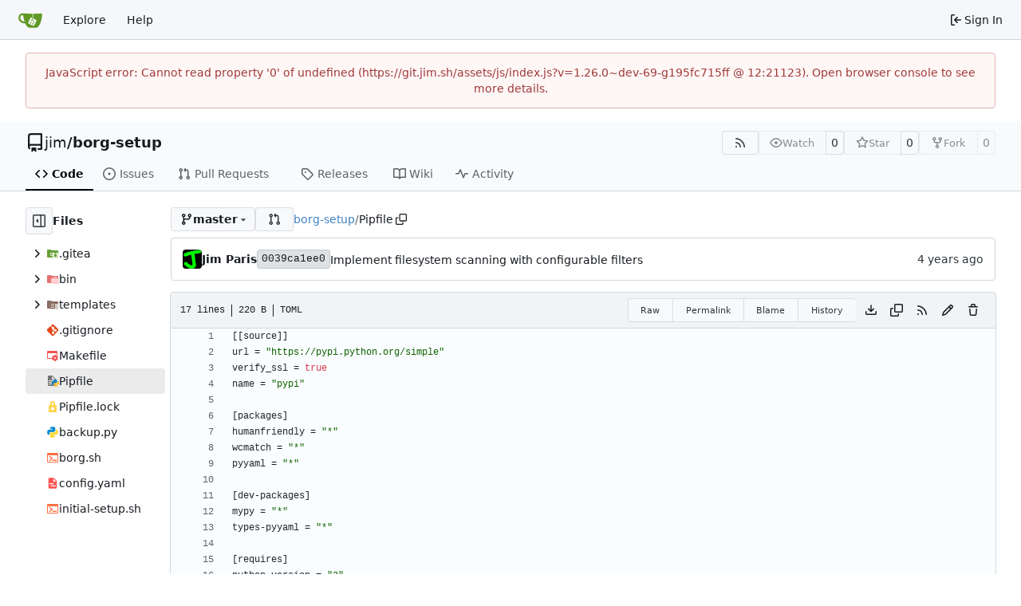

--- FILE ---
content_type: text/javascript; charset=utf-8
request_url: https://git.jim.sh/assets/js/index-domready.8b62f63e.js
body_size: 252815
content:
var uf=Pi=>{throw TypeError(Pi)};var cu=(Pi,ki,de)=>ki.has(Pi)||uf("Cannot "+de);var Pt=(Pi,ki,de)=>(cu(Pi,ki,"read from private field"),de?de.call(Pi):ki.get(Pi)),Es=(Pi,ki,de)=>ki.has(Pi)?uf("Cannot add the same private member more than once"):ki instanceof WeakSet?ki.add(Pi):ki.set(Pi,de),Bo=(Pi,ki,de,Me)=>(cu(Pi,ki,"write to private field"),Me?Me.call(Pi,de):ki.set(Pi,de),de),Fn=(Pi,ki,de)=>(cu(Pi,ki,"access private method"),de);(self.webpackChunk=self.webpackChunk||[]).push([["index-domready"],{"./node_modules/.pnpm/@vue+reactivity@3.5.22/node_modules/@vue/reactivity/dist/reactivity.esm-bundler.js":(function(Pi,ki,de){"use strict";de.d(ki,{C4:function(){return ws},EW:function(){return co},Gc:function(){return ao},IG:function(){return Tn},IJ:function(){return lo},KR:function(){return Uo},Kh:function(){return Xs},Pr:function(){return Ui},QW:function(){return vn},R1:function(){return ze},Tm:function(){return qn},X2:function(){return fi},a1:function(){return Wn},bl:function(){return xt},fE:function(){return Hi},g8:function(){return Gs},hV:function(){return as},hZ:function(){return Yi},i9:function(){return gn},ju:function(){return Si},lJ:function(){return ni},lW:function(){return ms},qA:function(){return J},u4:function(){return Xi},ux:function(){return Ut},wB:function(){return uo},yC:function(){return pe}});var Me=de("./node_modules/.pnpm/@vue+shared@3.5.22/node_modules/@vue/shared/dist/shared.esm-bundler.js");function O(E,...P){console.warn(`[Vue warn] ${E}`,...P)}let Zt;class pe{constructor(P=!1){this.detached=P,this._active=!0,this._on=0,this.effects=[],this.cleanups=[],this._isPaused=!1,this.parent=Zt,!P&&Zt&&(this.index=(Zt.scopes||(Zt.scopes=[])).push(this)-1)}get active(){return this._active}pause(){if(this._active){this._isPaused=!0;let P,Q;if(this.scopes)for(P=0,Q=this.scopes.length;P<Q;P++)this.scopes[P].pause();for(P=0,Q=this.effects.length;P<Q;P++)this.effects[P].pause()}}resume(){if(this._active&&this._isPaused){this._isPaused=!1;let P,Q;if(this.scopes)for(P=0,Q=this.scopes.length;P<Q;P++)this.scopes[P].resume();for(P=0,Q=this.effects.length;P<Q;P++)this.effects[P].resume()}}run(P){if(this._active){const Q=Zt;try{return Zt=this,P()}finally{Zt=Q}}}on(){++this._on===1&&(this.prevScope=Zt,Zt=this)}off(){this._on>0&&--this._on===0&&(Zt=this.prevScope,this.prevScope=void 0)}stop(P){if(this._active){this._active=!1;let Q,Le;for(Q=0,Le=this.effects.length;Q<Le;Q++)this.effects[Q].stop();for(this.effects.length=0,Q=0,Le=this.cleanups.length;Q<Le;Q++)this.cleanups[Q]();if(this.cleanups.length=0,this.scopes){for(Q=0,Le=this.scopes.length;Q<Le;Q++)this.scopes[Q].stop(!0);this.scopes.length=0}if(!this.detached&&this.parent&&!P){const Ce=this.parent.scopes.pop();Ce&&Ce!==this&&(this.parent.scopes[this.index]=Ce,Ce.index=this.index)}this.parent=void 0}}}function St(E){return new pe(E)}function Ye(){return Zt}function D(E,P=!1){Zt&&Zt.cleanups.push(E)}let Et;const di={ACTIVE:1,1:"ACTIVE",RUNNING:2,2:"RUNNING",TRACKING:4,4:"TRACKING",NOTIFIED:8,8:"NOTIFIED",DIRTY:16,16:"DIRTY",ALLOW_RECURSE:32,32:"ALLOW_RECURSE",PAUSED:64,64:"PAUSED",EVALUATED:128,128:"EVALUATED"},li=new WeakSet;class fi{constructor(P){this.fn=P,this.deps=void 0,this.depsTail=void 0,this.flags=5,this.next=void 0,this.cleanup=void 0,this.scheduler=void 0,Zt&&Zt.active&&Zt.effects.push(this)}pause(){this.flags|=64}resume(){this.flags&64&&(this.flags&=-65,li.has(this)&&(li.delete(this),this.trigger()))}notify(){this.flags&2&&!(this.flags&32)||this.flags&8||Ht(this)}run(){if(!(this.flags&1))return this.fn();this.flags|=2,Ni(this),kt(this);const P=Et,Q=Yt;Et=this,Yt=!0;try{return this.fn()}finally{u(this),Et=P,Yt=Q,this.flags&=-3}}stop(){if(this.flags&1){for(let P=this.deps;P;P=P.nextDep)mn(P);this.deps=this.depsTail=void 0,Ni(this),this.onStop&&this.onStop(),this.flags&=-2}}trigger(){this.flags&64?li.add(this):this.scheduler?this.scheduler():this.runIfDirty()}runIfDirty(){W(this)&&this.run()}get dirty(){return W(this)}}let qi=0,In,ai;function Ht(E,P=!1){if(E.flags|=8,P){E.next=ai,ai=E;return}E.next=In,In=E}function Dt(){qi++}function Ei(){if(--qi>0)return;if(ai){let P=ai;for(ai=void 0;P;){const Q=P.next;P.next=void 0,P.flags&=-9,P=Q}}let E;for(;In;){let P=In;for(In=void 0;P;){const Q=P.next;if(P.next=void 0,P.flags&=-9,P.flags&1)try{P.trigger()}catch(Le){E||(E=Le)}P=Q}}if(E)throw E}function kt(E){for(let P=E.deps;P;P=P.nextDep)P.version=-1,P.prevActiveLink=P.dep.activeLink,P.dep.activeLink=P}function u(E){let P,Q=E.depsTail,Le=Q;for(;Le;){const Ce=Le.prevDep;Le.version===-1?(Le===Q&&(Q=Ce),mn(Le),cn(Le)):P=Le,Le.dep.activeLink=Le.prevActiveLink,Le.prevActiveLink=void 0,Le=Ce}E.deps=P,E.depsTail=Q}function W(E){for(let P=E.deps;P;P=P.nextDep)if(P.dep.version!==P.version||P.dep.computed&&(Ne(P.dep.computed)||P.dep.version!==P.version))return!0;return!!E._dirty}function Ne(E){if(E.flags&4&&!(E.flags&16)||(E.flags&=-17,E.globalVersion===Vn)||(E.globalVersion=Vn,!E.isSSR&&E.flags&128&&(!E.deps&&!E._dirty||!W(E))))return;E.flags|=2;const P=E.dep,Q=Et,Le=Yt;Et=E,Yt=!0;try{kt(E);const Ce=E.fn(E._value);(P.version===0||(0,Me.$H)(Ce,E._value))&&(E.flags|=128,E._value=Ce,P.version++)}catch(Ce){throw P.version++,Ce}finally{Et=Q,Yt=Le,u(E),E.flags&=-3}}function mn(E,P=!1){const{dep:Q,prevSub:Le,nextSub:Ce}=E;if(Le&&(Le.nextSub=Ce,E.prevSub=void 0),Ce&&(Ce.prevSub=Le,E.nextSub=void 0),Q.subs===E&&(Q.subs=Le,!Le&&Q.computed)){Q.computed.flags&=-5;for(let lt=Q.computed.deps;lt;lt=lt.nextDep)mn(lt,!0)}!P&&!--Q.sc&&Q.map&&Q.map.delete(Q.key)}function cn(E){const{prevDep:P,nextDep:Q}=E;P&&(P.nextDep=Q,E.prevDep=void 0),Q&&(Q.prevDep=P,E.nextDep=void 0)}function y(E,P){E.effect instanceof fi&&(E=E.effect.fn);const Q=new fi(E);P&&extend(Q,P);try{Q.run()}catch(Ce){throw Q.stop(),Ce}const Le=Q.run.bind(Q);return Le.effect=Q,Le}function ys(E){E.effect.stop()}let Yt=!0;const kn=[];function ws(){kn.push(Yt),Yt=!1}function _s(){kn.push(Yt),Yt=!0}function xt(){const E=kn.pop();Yt=E===void 0?!0:E}function _n(E,P=!1){Et instanceof fi&&(Et.cleanup=E)}function Ni(E){const{cleanup:P}=E;if(E.cleanup=void 0,P){const Q=Et;Et=void 0;try{P()}finally{Et=Q}}}let Vn=0;class un{constructor(P,Q){this.sub=P,this.dep=Q,this.version=Q.version,this.nextDep=this.prevDep=this.nextSub=this.prevSub=this.prevActiveLink=void 0}}class Ki{constructor(P){this.computed=P,this.version=0,this.activeLink=void 0,this.subs=void 0,this.map=void 0,this.key=void 0,this.sc=0,this.__v_skip=!0}track(P){if(!Et||!Yt||Et===this.computed)return;let Q=this.activeLink;if(Q===void 0||Q.sub!==Et)Q=this.activeLink=new un(Et,this),Et.deps?(Q.prevDep=Et.depsTail,Et.depsTail.nextDep=Q,Et.depsTail=Q):Et.deps=Et.depsTail=Q,An(Q);else if(Q.version===-1&&(Q.version=this.version,Q.nextDep)){const Le=Q.nextDep;Le.prevDep=Q.prevDep,Q.prevDep&&(Q.prevDep.nextDep=Le),Q.prevDep=Et.depsTail,Q.nextDep=void 0,Et.depsTail.nextDep=Q,Et.depsTail=Q,Et.deps===Q&&(Et.deps=Le)}return Q}trigger(P){this.version++,Vn++,this.notify(P)}notify(P){Dt();try{for(let Q=this.subs;Q;Q=Q.prevSub)Q.sub.notify()&&Q.sub.dep.notify()}finally{Ei()}}}function An(E){if(E.dep.sc++,E.sub.flags&4){const P=E.dep.computed;if(P&&!E.dep.subs){P.flags|=20;for(let Le=P.deps;Le;Le=Le.nextDep)An(Le)}const Q=E.dep.subs;Q!==E&&(E.prevSub=Q,Q&&(Q.nextSub=E)),E.dep.subs=E}}const Cn=new WeakMap,pn=Symbol(""),tn=Symbol(""),$i=Symbol("");function Xi(E,P,Q){if(Yt&&Et){let Le=Cn.get(E);Le||Cn.set(E,Le=new Map);let Ce=Le.get(Q);Ce||(Le.set(Q,Ce=new Ki),Ce.map=Le,Ce.key=Q),Ce.track()}}function Yi(E,P,Q,Le,Ce,lt){const Ct=Cn.get(E);if(!Ct){Vn++;return}const Rt=qt=>{qt&&qt.trigger()};if(Dt(),P==="clear")Ct.forEach(Rt);else{const qt=(0,Me.cy)(E),an=qt&&(0,Me.yI)(Q);if(qt&&Q==="length"){const dn=Number(Le);Ct.forEach((zt,Fi)=>{(Fi==="length"||Fi===$i||!(0,Me.Bm)(Fi)&&Fi>=dn)&&Rt(zt)})}else switch((Q!==void 0||Ct.has(void 0))&&Rt(Ct.get(Q)),an&&Rt(Ct.get($i)),P){case"add":qt?an&&Rt(Ct.get("length")):(Rt(Ct.get(pn)),(0,Me.CE)(E)&&Rt(Ct.get(tn)));break;case"delete":qt||(Rt(Ct.get(pn)),(0,Me.CE)(E)&&Rt(Ct.get(tn)));break;case"set":(0,Me.CE)(E)&&Rt(Ct.get(pn));break}}Ei()}function K(E,P){const Q=Cn.get(E);return Q&&Q.get(P)}function Y(E){const P=Ut(E);return P===E?P:(Xi(P,"iterate",$i),Hi(E)?P:P.map(ni))}function J(E){return Xi(E=Ut(E),"iterate",$i),E}const Be={__proto__:null,[Symbol.iterator](){return st(this,Symbol.iterator,ni)},concat(...E){return Y(this).concat(...E.map(P=>(0,Me.cy)(P)?Y(P):P))},entries(){return st(this,"entries",E=>(E[1]=ni(E[1]),E))},every(E,P){return Mt(this,"every",E,P,void 0,arguments)},filter(E,P){return Mt(this,"filter",E,P,Q=>Q.map(ni),arguments)},find(E,P){return Mt(this,"find",E,P,ni,arguments)},findIndex(E,P){return Mt(this,"findIndex",E,P,void 0,arguments)},findLast(E,P){return Mt(this,"findLast",E,P,ni,arguments)},findLastIndex(E,P){return Mt(this,"findLastIndex",E,P,void 0,arguments)},forEach(E,P){return Mt(this,"forEach",E,P,void 0,arguments)},includes(...E){return Ti(this,"includes",E)},indexOf(...E){return Ti(this,"indexOf",E)},join(E){return Y(this).join(E)},lastIndexOf(...E){return Ti(this,"lastIndexOf",E)},map(E,P){return Mt(this,"map",E,P,void 0,arguments)},pop(){return Oi(this,"pop")},push(...E){return Oi(this,"push",E)},reduce(E,...P){return oi(this,"reduce",E,P)},reduceRight(E,...P){return oi(this,"reduceRight",E,P)},shift(){return Oi(this,"shift")},some(E,P){return Mt(this,"some",E,P,void 0,arguments)},splice(...E){return Oi(this,"splice",E)},toReversed(){return Y(this).toReversed()},toSorted(E){return Y(this).toSorted(E)},toSpliced(...E){return Y(this).toSpliced(...E)},unshift(...E){return Oi(this,"unshift",E)},values(){return st(this,"values",ni)}};function st(E,P,Q){const Le=J(E),Ce=Le[P]();return Le!==E&&!Hi(E)&&(Ce._next=Ce.next,Ce.next=()=>{const lt=Ce._next();return lt.done||(lt.value=Q(lt.value)),lt}),Ce}const ct=Array.prototype;function Mt(E,P,Q,Le,Ce,lt){const Ct=J(E),Rt=Ct!==E&&!Hi(E),qt=Ct[P];if(qt!==ct[P]){const zt=qt.apply(E,lt);return Rt?ni(zt):zt}let an=Q;Ct!==E&&(Rt?an=function(zt,Fi){return Q.call(this,ni(zt),Fi,E)}:Q.length>2&&(an=function(zt,Fi){return Q.call(this,zt,Fi,E)}));const dn=qt.call(Ct,an,Le);return Rt&&Ce?Ce(dn):dn}function oi(E,P,Q,Le){const Ce=J(E);let lt=Q;return Ce!==E&&(Hi(E)?Q.length>3&&(lt=function(Ct,Rt,qt){return Q.call(this,Ct,Rt,qt,E)}):lt=function(Ct,Rt,qt){return Q.call(this,Ct,ni(Rt),qt,E)}),Ce[P](lt,...Le)}function Ti(E,P,Q){const Le=Ut(E);Xi(Le,"iterate",$i);const Ce=Le[P](...Q);return(Ce===-1||Ce===!1)&&Si(Q[0])?(Q[0]=Ut(Q[0]),Le[P](...Q)):Ce}function Oi(E,P,Q=[]){ws(),Dt();const Le=Ut(E)[P].apply(E,Q);return Ei(),xt(),Le}const Zn=(0,Me.pD)("__proto__,__v_isRef,__isVue"),_i=new Set(Object.getOwnPropertyNames(Symbol).filter(E=>E!=="arguments"&&E!=="caller").map(E=>Symbol[E]).filter(Me.Bm));function Pn(E){(0,Me.Bm)(E)||(E=String(E));const P=Ut(this);return Xi(P,"has",E),P.hasOwnProperty(E)}class no{constructor(P=!1,Q=!1){this._isReadonly=P,this._isShallow=Q}get(P,Q,Le){if(Q==="__v_skip")return P.__v_skip;const Ce=this._isReadonly,lt=this._isShallow;if(Q==="__v_isReactive")return!Ce;if(Q==="__v_isReadonly")return Ce;if(Q==="__v_isShallow")return lt;if(Q==="__v_raw")return Le===(Ce?lt?os:Ts:lt?Ks:xn).get(P)||Object.getPrototypeOf(P)===Object.getPrototypeOf(Le)?P:void 0;const Ct=(0,Me.cy)(P);if(!Ce){let qt;if(Ct&&(qt=Be[Q]))return qt;if(Q==="hasOwnProperty")return Pn}const Rt=Reflect.get(P,Q,gn(P)?P:Le);if(((0,Me.Bm)(Q)?_i.has(Q):Zn(Q))||(Ce||Xi(P,"get",Q),lt))return Rt;if(gn(Rt)){const qt=Ct&&(0,Me.yI)(Q)?Rt:Rt.value;return Ce&&(0,Me.Gv)(qt)?Dn(qt):qt}return(0,Me.Gv)(Rt)?Ce?Dn(Rt):Xs(Rt):Rt}}class _o extends no{constructor(P=!1){super(!1,P)}set(P,Q,Le,Ce){let lt=P[Q];if(!this._isShallow){const qt=qn(lt);if(!Hi(Le)&&!qn(Le)&&(lt=Ut(lt),Le=Ut(Le)),!(0,Me.cy)(P)&&gn(lt)&&!gn(Le))return qt||(lt.value=Le),!0}const Ct=(0,Me.cy)(P)&&(0,Me.yI)(Q)?Number(Q)<P.length:(0,Me.$3)(P,Q),Rt=Reflect.set(P,Q,Le,gn(P)?P:Ce);return P===Ut(Ce)&&(Ct?(0,Me.$H)(Le,lt)&&Yi(P,"set",Q,Le,lt):Yi(P,"add",Q,Le)),Rt}deleteProperty(P,Q){const Le=(0,Me.$3)(P,Q),Ce=P[Q],lt=Reflect.deleteProperty(P,Q);return lt&&Le&&Yi(P,"delete",Q,void 0,Ce),lt}has(P,Q){const Le=Reflect.has(P,Q);return(!(0,Me.Bm)(Q)||!_i.has(Q))&&Xi(P,"has",Q),Le}ownKeys(P){return Xi(P,"iterate",(0,Me.cy)(P)?"length":pn),Reflect.ownKeys(P)}}class Do extends no{constructor(P=!1){super(!0,P)}set(P,Q){return!0}deleteProperty(P,Q){return!0}}const Nn=new _o,us=new Do,so=new _o(!0),Tt=new Do(!0),En=E=>E,oo=E=>Reflect.getPrototypeOf(E);function Gi(E,P,Q){return function(...Le){const Ce=this.__v_raw,lt=Ut(Ce),Ct=(0,Me.CE)(lt),Rt=E==="entries"||E===Symbol.iterator&&Ct,qt=E==="keys"&&Ct,an=Ce[E](...Le),dn=Q?En:P?Wn:ni;return!P&&Xi(lt,"iterate",qt?tn:pn),{next(){const{value:zt,done:Fi}=an.next();return Fi?{value:zt,done:Fi}:{value:Rt?[dn(zt[0]),dn(zt[1])]:dn(zt),done:Fi}},[Symbol.iterator](){return this}}}}function ds(E){return function(...P){return E==="delete"?!1:E==="clear"?void 0:this}}function fs(E,P){const Q={get(Ce){const lt=this.__v_raw,Ct=Ut(lt),Rt=Ut(Ce);E||((0,Me.$H)(Ce,Rt)&&Xi(Ct,"get",Ce),Xi(Ct,"get",Rt));const{has:qt}=oo(Ct),an=P?En:E?Wn:ni;if(qt.call(Ct,Ce))return an(lt.get(Ce));if(qt.call(Ct,Rt))return an(lt.get(Rt));lt!==Ct&&lt.get(Ce)},get size(){const Ce=this.__v_raw;return!E&&Xi(Ut(Ce),"iterate",pn),Ce.size},has(Ce){const lt=this.__v_raw,Ct=Ut(lt),Rt=Ut(Ce);return E||((0,Me.$H)(Ce,Rt)&&Xi(Ct,"has",Ce),Xi(Ct,"has",Rt)),Ce===Rt?lt.has(Ce):lt.has(Ce)||lt.has(Rt)},forEach(Ce,lt){const Ct=this,Rt=Ct.__v_raw,qt=Ut(Rt),an=P?En:E?Wn:ni;return!E&&Xi(qt,"iterate",pn),Rt.forEach((dn,zt)=>Ce.call(lt,an(dn),an(zt),Ct))}};return(0,Me.X$)(Q,E?{add:ds("add"),set:ds("set"),delete:ds("delete"),clear:ds("clear")}:{add(Ce){!P&&!Hi(Ce)&&!qn(Ce)&&(Ce=Ut(Ce));const lt=Ut(this);return oo(lt).has.call(lt,Ce)||(lt.add(Ce),Yi(lt,"add",Ce,Ce)),this},set(Ce,lt){!P&&!Hi(lt)&&!qn(lt)&&(lt=Ut(lt));const Ct=Ut(this),{has:Rt,get:qt}=oo(Ct);let an=Rt.call(Ct,Ce);an||(Ce=Ut(Ce),an=Rt.call(Ct,Ce));const dn=qt.call(Ct,Ce);return Ct.set(Ce,lt),an?(0,Me.$H)(lt,dn)&&Yi(Ct,"set",Ce,lt,dn):Yi(Ct,"add",Ce,lt),this},delete(Ce){const lt=Ut(this),{has:Ct,get:Rt}=oo(lt);let qt=Ct.call(lt,Ce);qt||(Ce=Ut(Ce),qt=Ct.call(lt,Ce));const an=Rt?Rt.call(lt,Ce):void 0,dn=lt.delete(Ce);return qt&&Yi(lt,"delete",Ce,void 0,an),dn},clear(){const Ce=Ut(this),lt=Ce.size!==0,Ct=void 0,Rt=Ce.clear();return lt&&Yi(Ce,"clear",void 0,void 0,Ct),Rt}}),["keys","values","entries",Symbol.iterator].forEach(Ce=>{Q[Ce]=Gi(Ce,E,P)}),Q}function ro(E,P){const Q=fs(E,P);return(Le,Ce,lt)=>Ce==="__v_isReactive"?!E:Ce==="__v_isReadonly"?E:Ce==="__v_raw"?Le:Reflect.get((0,Me.$3)(Q,Ce)&&Ce in Le?Q:Le,Ce,lt)}const zs={get:ro(!1,!1)},ss={get:ro(!1,!0)},Yn={get:ro(!0,!1)},Sn={get:ro(!0,!0)};function $o(E,P,Q){const Le=Ut(Q);if(Le!==Q&&P.call(E,Le)){const Ce=toRawType(E);O(`Reactive ${Ce} contains both the raw and reactive versions of the same object${Ce==="Map"?" as keys":""}, which can lead to inconsistencies. Avoid differentiating between the raw and reactive versions of an object and only use the reactive version if possible.`)}}const xn=new WeakMap,Ks=new WeakMap,Ts=new WeakMap,os=new WeakMap;function rs(E){switch(E){case"Object":case"Array":return 1;case"Map":case"Set":case"WeakMap":case"WeakSet":return 2;default:return 0}}function Ls(E){return E.__v_skip||!Object.isExtensible(E)?0:rs((0,Me.Zf)(E))}function Xs(E){return qn(E)?E:hs(E,!1,Nn,zs,xn)}function ao(E){return hs(E,!1,so,ss,Ks)}function Dn(E){return hs(E,!0,us,Yn,Ts)}function nn(E){return hs(E,!0,Tt,Sn,os)}function hs(E,P,Q,Le,Ce){if(!(0,Me.Gv)(E)||E.__v_raw&&!(P&&E.__v_isReactive))return E;const lt=Ls(E);if(lt===0)return E;const Ct=Ce.get(E);if(Ct)return Ct;const Rt=new Proxy(E,lt===2?Le:Q);return Ce.set(E,Rt),Rt}function Gs(E){return qn(E)?Gs(E.__v_raw):!!(E&&E.__v_isReactive)}function qn(E){return!!(E&&E.__v_isReadonly)}function Hi(E){return!!(E&&E.__v_isShallow)}function Si(E){return E?!!E.__v_raw:!1}function Ut(E){const P=E&&E.__v_raw;return P?Ut(P):E}function Tn(E){return!(0,Me.$3)(E,"__v_skip")&&Object.isExtensible(E)&&(0,Me.yQ)(E,"__v_skip",!0),E}const ni=E=>(0,Me.Gv)(E)?Xs(E):E,Wn=E=>(0,Me.Gv)(E)?Dn(E):E;function gn(E){return E?E.__v_isRef===!0:!1}function Uo(E){return So(E,!1)}function lo(E){return So(E,!0)}function So(E,P){return gn(E)?E:new xo(E,P)}class xo{constructor(P,Q){this.dep=new Ki,this.__v_isRef=!0,this.__v_isShallow=!1,this._rawValue=Q?P:Ut(P),this._value=Q?P:ni(P),this.__v_isShallow=Q}get value(){return this.dep.track(),this._value}set value(P){const Q=this._rawValue,Le=this.__v_isShallow||Hi(P)||qn(P);P=Le?P:Ut(P),(0,Me.$H)(P,Q)&&(this._rawValue=P,this._value=Le?P:ni(P),this.dep.trigger())}}function le(E){E.dep&&E.dep.trigger()}function ze(E){return gn(E)?E.value:E}function rt(E){return isFunction(E)?E():ze(E)}const Lt={get:(E,P,Q)=>P==="__v_raw"?E:ze(Reflect.get(E,P,Q)),set:(E,P,Q,Le)=>{const Ce=E[P];return gn(Ce)&&!gn(Q)?(Ce.value=Q,!0):Reflect.set(E,P,Q,Le)}};function Ui(E){return Gs(E)?E:new Proxy(E,Lt)}class Mi{constructor(P){this.__v_isRef=!0,this._value=void 0;const Q=this.dep=new Ki,{get:Le,set:Ce}=P(Q.track.bind(Q),Q.trigger.bind(Q));this._get=Le,this._set=Ce}get value(){return this._value=this._get()}set value(P){this._set(P)}}function jn(E){return new Mi(E)}function vn(E){const P=(0,Me.cy)(E)?new Array(E.length):{};for(const Q in E)P[Q]=sn(E,Q);return P}class Wi{constructor(P,Q,Le){this._object=P,this._key=Q,this._defaultValue=Le,this.__v_isRef=!0,this._value=void 0}get value(){const P=this._object[this._key];return this._value=P===void 0?this._defaultValue:P}set value(P){this._object[this._key]=P}get dep(){return K(Ut(this._object),this._key)}}class Qs{constructor(P){this._getter=P,this.__v_isRef=!0,this.__v_isReadonly=!0,this._value=void 0}get value(){return this._value=this._getter()}}function ms(E,P,Q){return gn(E)?E:(0,Me.Tn)(E)?new Qs(E):(0,Me.Gv)(E)&&arguments.length>1?sn(E,P,Q):Uo(E)}function sn(E,P,Q){const Le=E[P];return gn(Le)?Le:new Wi(E,P,Q)}class Ln{constructor(P,Q,Le){this.fn=P,this.setter=Q,this._value=void 0,this.dep=new Ki(this),this.__v_isRef=!0,this.deps=void 0,this.depsTail=void 0,this.flags=16,this.globalVersion=Vn-1,this.next=void 0,this.effect=this,this.__v_isReadonly=!Q,this.isSSR=Le}notify(){if(this.flags|=16,!(this.flags&8)&&Et!==this)return Ht(this,!0),!0}get value(){const P=this.dep.track();return Ne(this),P&&(P.version=this.dep.version),this._value}set value(P){this.setter&&this.setter(P)}}function co(E,P,Q=!1){let Le,Ce;return(0,Me.Tn)(E)?Le=E:(Le=E.get,Ce=E.set),new Ln(Le,Ce,Q)}const jo={GET:"get",HAS:"has",ITERATE:"iterate"},ar={SET:"set",ADD:"add",DELETE:"delete",CLEAR:"clear"},ta={SKIP:"__v_skip",IS_REACTIVE:"__v_isReactive",IS_READONLY:"__v_isReadonly",IS_SHALLOW:"__v_isShallow",RAW:"__v_raw",IS_REF:"__v_isRef"},Vo={WATCH_GETTER:2,2:"WATCH_GETTER",WATCH_CALLBACK:3,3:"WATCH_CALLBACK",WATCH_CLEANUP:4,4:"WATCH_CLEANUP"},Hn={},ko=new WeakMap;let Rs;function lr(){return Rs}function Rn(E,P=!1,Q=Rs){if(Q){let Le=ko.get(Q);Le||ko.set(Q,Le=[]),Le.push(E)}}function uo(E,P,Q=Me.MZ){const{immediate:Le,deep:Ce,once:lt,scheduler:Ct,augmentJob:Rt,call:qt}=Q,an=xi=>{(Q.onWarn||O)("Invalid watch source: ",xi,"A watch source can only be a getter/effect function, a ref, a reactive object, or an array of these types.")},dn=xi=>Ce?xi:Hi(xi)||Ce===!1||Ce===0?as(xi,1):as(xi);let zt,Fi,ps,gs,Ms=!1,Wo=!1;if(gn(E)?(Fi=()=>E.value,Ms=Hi(E)):Gs(E)?(Fi=()=>dn(E),Ms=!0):(0,Me.cy)(E)?(Wo=!0,Ms=E.some(xi=>Gs(xi)||Hi(xi)),Fi=()=>E.map(xi=>{if(gn(xi))return xi.value;if(Gs(xi))return dn(xi);if((0,Me.Tn)(xi))return qt?qt(xi,2):xi()})):(0,Me.Tn)(E)?P?Fi=qt?()=>qt(E,2):E:Fi=()=>{if(ps){ws();try{ps()}finally{xt()}}const xi=Rs;Rs=zt;try{return qt?qt(E,3,[gs]):E(gs)}finally{Rs=xi}}:Fi=Me.tE,P&&Ce){const xi=Fi,xs=Ce===!0?1/0:Ce;Fi=()=>as(xi(),xs)}const fo=Ye(),Ss=()=>{zt.stop(),fo&&fo.active&&(0,Me.TF)(fo.effects,zt)};if(lt&&P){const xi=P;P=(...xs)=>{xi(...xs),Ss()}}let Is=Wo?new Array(E.length).fill(Hn):Hn;const Ao=xi=>{if(!(!(zt.flags&1)||!zt.dirty&&!xi))if(P){const xs=zt.run();if(Ce||Ms||(Wo?xs.some((Co,ho)=>(0,Me.$H)(Co,Is[ho])):(0,Me.$H)(xs,Is))){ps&&ps();const Co=Rs;Rs=zt;try{const ho=[xs,Is===Hn?void 0:Wo&&Is[0]===Hn?[]:Is,gs];Is=xs,qt?qt(P,3,ho):P(...ho)}finally{Rs=Co}}}else zt.run()};return Rt&&Rt(Ao),zt=new fi(Fi),zt.scheduler=Ct?()=>Ct(Ao,!1):Ao,gs=xi=>Rn(xi,!1,zt),ps=zt.onStop=()=>{const xi=ko.get(zt);if(xi){if(qt)qt(xi,4);else for(const xs of xi)xs();ko.delete(zt)}},P?Le?Ao(!0):Is=zt.run():Ct?Ct(Ao.bind(null,!0),!0):zt.run(),Ss.pause=zt.pause.bind(zt),Ss.resume=zt.resume.bind(zt),Ss.stop=Ss,Ss}function as(E,P=1/0,Q){if(P<=0||!(0,Me.Gv)(E)||E.__v_skip||(Q=Q||new Map,(Q.get(E)||0)>=P))return E;if(Q.set(E,P),P--,gn(E))as(E.value,P,Q);else if((0,Me.cy)(E))for(let Le=0;Le<E.length;Le++)as(E[Le],P,Q);else if((0,Me.vM)(E)||(0,Me.CE)(E))E.forEach(Le=>{as(Le,P,Q)});else if((0,Me.Qd)(E)){for(const Le in E)as(E[Le],P,Q);for(const Le of Object.getOwnPropertySymbols(E))Object.prototype.propertyIsEnumerable.call(E,Le)&&as(E[Le],P,Q)}return E}}),"./node_modules/.pnpm/@vue+runtime-core@3.5.22/node_modules/@vue/runtime-core/dist/runtime-core.esm-bundler.js":(function(Pi,ki,de){"use strict";de.d(ki,{$u:function(){return Dr},Bs:function(){return el},CE:function(){return yc},Df:function(){return Ui},EW:function(){return Ol},FK:function(){return $n},Gy:function(){return Tn},K9:function(){return sc},Lk:function(){return Wa},MZ:function(){return Lt},OW:function(){return le},Q3:function(){return Sc},QP:function(){return Wn},RG:function(){return Oa},Wv:function(){return pr},bF:function(){return yn},bU:function(){return Ac},bo:function(){return $o},dY:function(){return ws},eW:function(){return za},g2:function(){return oa},h:function(){return Fl},hi:function(){return qr},k6:function(){return Yn},nI:function(){return Lo},pI:function(){return ra},pM:function(){return Mi},qL:function(){return Ei},rE:function(){return Pl},rk:function(){return Qs},sV:function(){return _r},uX:function(){return hr},v6:function(){return tr},wB:function(){return Ur},xo:function(){return Sr}});var Me=de("./node_modules/.pnpm/@vue+reactivity@3.5.22/node_modules/@vue/reactivity/dist/reactivity.esm-bundler.js"),O=de("./node_modules/.pnpm/@vue+shared@3.5.22/node_modules/@vue/shared/dist/shared.esm-bundler.js");const Zt=[];function pe(r){Zt.push(r)}function St(){Zt.pop()}let Ye=!1;function D(r,...c){if(Ye)return;Ye=!0,pauseTracking();const g=Zt.length?Zt[Zt.length-1].component:null,_=g&&g.appContext.config.warnHandler,A=Et();if(_)Dt(_,g,11,[r+c.map(C=>{var q,H;return(H=(q=C.toString)==null?void 0:q.call(C))!=null?H:JSON.stringify(C)}).join(""),g&&g.proxy,A.map(({vnode:C})=>`at <${Ya(g,C.type)}>`).join(`
`),A]);else{const C=[`[Vue warn]: ${r}`,...c];A.length&&C.push(`
`,...di(A)),console.warn(...C)}resetTracking(),Ye=!1}function Et(){let r=Zt[Zt.length-1];if(!r)return[];const c=[];for(;r;){const g=c[0];g&&g.vnode===r?g.recurseCount++:c.push({vnode:r,recurseCount:0});const _=r.component&&r.component.parent;r=_&&_.vnode}return c}function di(r){const c=[];return r.forEach((g,_)=>{c.push(..._===0?[]:[`
`],...li(g))}),c}function li({vnode:r,recurseCount:c}){const g=c>0?`... (${c} recursive calls)`:"",_=r.component?r.component.parent==null:!1,A=` at <${Ya(r.component,r.type,_)}`,C=">"+g;return r.props?[A,...fi(r.props),C]:[A+C]}function fi(r){const c=[],g=Object.keys(r);return g.slice(0,3).forEach(_=>{c.push(...qi(_,r[_]))}),g.length>3&&c.push(" ..."),c}function qi(r,c,g){return isString(c)?(c=JSON.stringify(c),g?c:[`${r}=${c}`]):typeof c=="number"||typeof c=="boolean"||c==null?g?c:[`${r}=${c}`]:isRef(c)?(c=qi(r,toRaw(c.value),!0),g?c:[`${r}=Ref<`,c,">"]):isFunction(c)?[`${r}=fn${c.name?`<${c.name}>`:""}`]:(c=toRaw(c),g?c:[`${r}=`,c])}function In(r,c){}const ai={SETUP_FUNCTION:0,0:"SETUP_FUNCTION",RENDER_FUNCTION:1,1:"RENDER_FUNCTION",NATIVE_EVENT_HANDLER:5,5:"NATIVE_EVENT_HANDLER",COMPONENT_EVENT_HANDLER:6,6:"COMPONENT_EVENT_HANDLER",VNODE_HOOK:7,7:"VNODE_HOOK",DIRECTIVE_HOOK:8,8:"DIRECTIVE_HOOK",TRANSITION_HOOK:9,9:"TRANSITION_HOOK",APP_ERROR_HANDLER:10,10:"APP_ERROR_HANDLER",APP_WARN_HANDLER:11,11:"APP_WARN_HANDLER",FUNCTION_REF:12,12:"FUNCTION_REF",ASYNC_COMPONENT_LOADER:13,13:"ASYNC_COMPONENT_LOADER",SCHEDULER:14,14:"SCHEDULER",COMPONENT_UPDATE:15,15:"COMPONENT_UPDATE",APP_UNMOUNT_CLEANUP:16,16:"APP_UNMOUNT_CLEANUP"},Ht={sp:"serverPrefetch hook",bc:"beforeCreate hook",c:"created hook",bm:"beforeMount hook",m:"mounted hook",bu:"beforeUpdate hook",u:"updated",bum:"beforeUnmount hook",um:"unmounted hook",a:"activated hook",da:"deactivated hook",ec:"errorCaptured hook",rtc:"renderTracked hook",rtg:"renderTriggered hook",0:"setup function",1:"render function",2:"watcher getter",3:"watcher callback",4:"watcher cleanup function",5:"native event handler",6:"component event handler",7:"vnode hook",8:"directive hook",9:"transition hook",10:"app errorHandler",11:"app warnHandler",12:"ref function",13:"async component loader",14:"scheduler flush",15:"component update",16:"app unmount cleanup function"};function Dt(r,c,g,_){try{return _?r(..._):r()}catch(A){kt(A,c,g)}}function Ei(r,c,g,_){if((0,O.Tn)(r)){const A=Dt(r,c,g,_);return A&&(0,O.yL)(A)&&A.catch(C=>{kt(C,c,g)}),A}if((0,O.cy)(r)){const A=[];for(let C=0;C<r.length;C++)A.push(Ei(r[C],c,g,_));return A}}function kt(r,c,g,_=!0){const A=c?c.vnode:null,{errorHandler:C,throwUnhandledErrorInProduction:q}=c&&c.appContext.config||O.MZ;if(c){let H=c.parent;const te=c.proxy,ge=`https://vuejs.org/error-reference/#runtime-${g}`;for(;H;){const ue=H.ec;if(ue){for(let _e=0;_e<ue.length;_e++)if(ue[_e](r,te,ge)===!1)return}H=H.parent}if(C){(0,Me.C4)(),Dt(C,null,10,[r,te,ge]),(0,Me.bl)();return}}u(r,g,A,_,q)}function u(r,c,g,_=!0,A=!1){if(A)throw r;console.error(r)}const W=[];let Ne=-1;const mn=[];let cn=null,y=0;const ys=Promise.resolve();let Yt=null;const kn=100;function ws(r){const c=Yt||ys;return r?c.then(this?r.bind(this):r):c}function _s(r){let c=Ne+1,g=W.length;for(;c<g;){const _=c+g>>>1,A=W[_],C=Ki(A);C<r||C===r&&A.flags&2?c=_+1:g=_}return c}function xt(r){if(!(r.flags&1)){const c=Ki(r),g=W[W.length-1];!g||!(r.flags&2)&&c>=Ki(g)?W.push(r):W.splice(_s(c),0,r),r.flags|=1,_n()}}function _n(){Yt||(Yt=ys.then(An))}function Ni(r){(0,O.cy)(r)?mn.push(...r):cn&&r.id===-1?cn.splice(y+1,0,r):r.flags&1||(mn.push(r),r.flags|=1),_n()}function Vn(r,c,g=Ne+1){for(;g<W.length;g++){const _=W[g];if(_&&_.flags&2){if(r&&_.id!==r.uid)continue;W.splice(g,1),g--,_.flags&4&&(_.flags&=-2),_(),_.flags&4||(_.flags&=-2)}}}function un(r){if(mn.length){const c=[...new Set(mn)].sort((g,_)=>Ki(g)-Ki(_));if(mn.length=0,cn){cn.push(...c);return}for(cn=c,y=0;y<cn.length;y++){const g=cn[y];g.flags&4&&(g.flags&=-2),g.flags&8||g(),g.flags&=-2}cn=null,y=0}}const Ki=r=>r.id==null?r.flags&2?-1:1/0:r.id;function An(r){const c=O.tE;try{for(Ne=0;Ne<W.length;Ne++){const g=W[Ne];g&&!(g.flags&8)&&(g.flags&4&&(g.flags&=-2),Dt(g,g.i,g.i?15:14),g.flags&4||(g.flags&=-2))}}finally{for(;Ne<W.length;Ne++){const g=W[Ne];g&&(g.flags&=-2)}Ne=-1,W.length=0,un(r),Yt=null,(W.length||mn.length)&&An(r)}}function Cn(r,c){const g=r.get(c)||0;if(g>kn){const _=c.i,A=_&&Lr(_.type);return kt(`Maximum recursive updates exceeded${A?` in component <${A}>`:""}. This means you have a reactive effect that is mutating its own dependencies and thus recursively triggering itself. Possible sources include component template, render function, updated hook or watcher source function.`,null,10),!0}return r.set(c,g+1),!1}let pn=!1;const tn=new Map,$i=new Map;function Xi(r){const c=r.type.__hmrId;let g=$i.get(c);g||(K(c,r.type),g=$i.get(c)),g.instances.add(r)}function Yi(r){$i.get(r.type.__hmrId).instances.delete(r)}function K(r,c){return $i.has(r)?!1:($i.set(r,{initialDef:Y(c),instances:new Set}),!0)}function Y(r){return ql(r)?r.__vccOpts:r}function J(r,c){const g=$i.get(r);g&&(g.initialDef.render=c,[...g.instances].forEach(_=>{c&&(_.render=c,Y(_.type).render=c),_.renderCache=[],pn=!0,_.job.flags&8||_.update(),pn=!1}))}function Be(r,c){const g=$i.get(r);if(!g)return;c=Y(c),st(g.initialDef,c);const _=[...g.instances];for(let A=0;A<_.length;A++){const C=_[A],q=Y(C.type);let H=tn.get(q);H||(q!==g.initialDef&&st(q,c),tn.set(q,H=new Set)),H.add(C),C.appContext.propsCache.delete(C.type),C.appContext.emitsCache.delete(C.type),C.appContext.optionsCache.delete(C.type),C.ceReload?(H.add(C),C.ceReload(c.styles),H.delete(C)):C.parent?xt(()=>{C.job.flags&8||(pn=!0,C.parent.update(),pn=!1,H.delete(C))}):C.appContext.reload?C.appContext.reload():typeof window<"u"?window.location.reload():console.warn("[HMR] Root or manually mounted instance modified. Full reload required."),C.root.ce&&C!==C.root&&C.root.ce._removeChildStyle(q)}Ni(()=>{tn.clear()})}function st(r,c){extend(r,c);for(const g in r)g!=="__file"&&!(g in c)&&delete r[g]}function ct(r){return(c,g)=>{try{return r(c,g)}catch(_){console.error(_),console.warn("[HMR] Something went wrong during Vue component hot-reload. Full reload required.")}}}let Mt,oi=null,Ti=!1;function Oi(r,...c){Mt?Mt.emit(r,...c):Ti||oi.push({event:r,args:c})}function Zn(r,c){var g,_;Mt=r,Mt?(Mt.enabled=!0,oi.forEach(({event:A,args:C})=>Mt.emit(A,...C)),oi=[]):typeof window<"u"&&window.HTMLElement&&!((_=(g=window.navigator)==null?void 0:g.userAgent)!=null&&_.includes("jsdom"))?((c.__VUE_DEVTOOLS_HOOK_REPLAY__=c.__VUE_DEVTOOLS_HOOK_REPLAY__||[]).push(C=>{Zn(C,c)}),setTimeout(()=>{Mt||(c.__VUE_DEVTOOLS_HOOK_REPLAY__=null,Ti=!0,oi=[])},3e3)):(Ti=!0,oi=[])}function _i(r,c){Oi("app:init",r,c,{Fragment:$n,Text:Oo,Comment:bn,Static:Yo})}function Pn(r){Oi("app:unmount",r)}const no=null,_o=null,Do=null,Nn=r=>{Mt&&typeof Mt.cleanupBuffer=="function"&&!Mt.cleanupBuffer(r)&&Do(r)};function us(r){return c=>{Oi(r,c.appContext.app,c.uid,c.parent?c.parent.uid:void 0,c)}}const so=null,Tt=null;function En(r){return(c,g,_)=>{Oi(r,c.appContext.app,c.uid,c,g,_)}}function oo(r,c,g){Oi("component:emit",r.appContext.app,r,c,g)}let Gi=null,ds=null;function fs(r){const c=Gi;return Gi=r,ds=r&&r.type.__scopeId||null,c}function ro(r){ds=r}function zs(){ds=null}const ss=r=>Yn;function Yn(r,c=Gi,g){if(!c||r._n)return r;const _=(...A)=>{_._d&&er(-1);const C=fs(c);let q;try{q=r(...A)}finally{fs(C),_._d&&er(1)}return q};return _._n=!0,_._c=!0,_._d=!0,_}function Sn(r){isBuiltInDirective(r)&&D("Do not use built-in directive ids as custom directive id: "+r)}function $o(r,c){if(Gi===null)return r;const g=Tr(Gi),_=r.dirs||(r.dirs=[]);for(let A=0;A<c.length;A++){let[C,q,H,te=O.MZ]=c[A];C&&((0,O.Tn)(C)&&(C={mounted:C,updated:C}),C.deep&&(0,Me.hV)(q),_.push({dir:C,instance:g,value:q,oldValue:void 0,arg:H,modifiers:te}))}return r}function xn(r,c,g,_){const A=r.dirs,C=c&&c.dirs;for(let q=0;q<A.length;q++){const H=A[q];C&&(H.oldValue=C[q].value);let te=H.dir[_];te&&((0,Me.C4)(),Ei(te,g,8,[r.el,H,r,c]),(0,Me.bl)())}}const Ks=Symbol("_vte"),Ts=r=>r.__isTeleport,os=r=>r&&(r.disabled||r.disabled===""),rs=r=>r&&(r.defer||r.defer===""),Ls=r=>typeof SVGElement<"u"&&r instanceof SVGElement,Xs=r=>typeof MathMLElement=="function"&&r instanceof MathMLElement,ao=(r,c)=>{const g=r&&r.to;return(0,O.Kg)(g)?c?c(g):null:g},Dn={name:"Teleport",__isTeleport:!0,process(r,c,g,_,A,C,q,H,te,ge){const{mc:ue,pc:_e,pbc:Ge,o:{insert:Ke,querySelector:gt,createText:Xe,createComment:Xt}}=ge,ii=os(c.props);let{shapeFlag:ut,children:be,dynamicChildren:$e}=c;if(r==null){const We=c.el=Xe(""),ft=c.anchor=Xe("");Ke(We,g,_),Ke(ft,g,_);const Nt=(at,ht)=>{ut&16&&ue(be,at,ht,A,C,q,H,te)},Vt=()=>{const at=c.target=ao(c.props,gt),ht=Hi(at,c,Xe,Ke);at&&(q!=="svg"&&Ls(at)?q="svg":q!=="mathml"&&Xs(at)&&(q="mathml"),A&&A.isCE&&(A.ce._teleportTargets||(A.ce._teleportTargets=new Set)).add(at),ii||(Nt(at,ht),qn(c,!1)))};ii&&(Nt(g,ft),qn(c,!0)),rs(c.props)?(c.el.__isMounted=!1,Bn(()=>{Vt(),delete c.el.__isMounted},C)):Vt()}else{if(rs(c.props)&&r.el.__isMounted===!1){Bn(()=>{Dn.process(r,c,g,_,A,C,q,H,te,ge)},C);return}c.el=r.el,c.targetStart=r.targetStart;const We=c.anchor=r.anchor,ft=c.target=r.target,Nt=c.targetAnchor=r.targetAnchor,Vt=os(r.props),at=Vt?g:ft,ht=Vt?We:Nt;if(q==="svg"||Ls(ft)?q="svg":(q==="mathml"||Xs(ft))&&(q="mathml"),$e?(Ge(r.dynamicChildren,$e,at,A,C,q,H),Ha(r,c,!0)):te||_e(r,c,at,ht,A,C,q,H,!1),ii)Vt?c.props&&r.props&&c.props.to!==r.props.to&&(c.props.to=r.props.to):nn(c,g,We,ge,1);else if((c.props&&c.props.to)!==(r.props&&r.props.to)){const Gt=c.target=ao(c.props,gt);Gt&&nn(c,Gt,null,ge,0)}else Vt&&nn(c,ft,Nt,ge,1);qn(c,ii)}},remove(r,c,g,{um:_,o:{remove:A}},C){const{shapeFlag:q,children:H,anchor:te,targetStart:ge,targetAnchor:ue,target:_e,props:Ge}=r;if(_e&&(A(ge),A(ue)),C&&A(te),q&16){const Ke=C||!os(Ge);for(let gt=0;gt<H.length;gt++){const Xe=H[gt];_(Xe,c,g,Ke,!!Xe.dynamicChildren)}}},move:nn,hydrate:hs};function nn(r,c,g,{o:{insert:_},m:A},C=2){C===0&&_(r.targetAnchor,c,g);const{el:q,anchor:H,shapeFlag:te,children:ge,props:ue}=r,_e=C===2;if(_e&&_(q,c,g),(!_e||os(ue))&&te&16)for(let Ge=0;Ge<ge.length;Ge++)A(ge[Ge],c,g,2);_e&&_(H,c,g)}function hs(r,c,g,_,A,C,{o:{nextSibling:q,parentNode:H,querySelector:te,insert:ge,createText:ue}},_e){function Ge(Xe,Xt,ii,ut){Xt.anchor=_e(q(Xe),Xt,H(Xe),g,_,A,C),Xt.targetStart=ii,Xt.targetAnchor=ut}const Ke=c.target=ao(c.props,te),gt=os(c.props);if(Ke){const Xe=Ke._lpa||Ke.firstChild;if(c.shapeFlag&16)if(gt)Ge(r,c,Xe,Xe&&q(Xe));else{c.anchor=q(r);let Xt=Xe;for(;Xt;){if(Xt&&Xt.nodeType===8){if(Xt.data==="teleport start anchor")c.targetStart=Xt;else if(Xt.data==="teleport anchor"){c.targetAnchor=Xt,Ke._lpa=c.targetAnchor&&q(c.targetAnchor);break}}Xt=q(Xt)}c.targetAnchor||Hi(Ke,c,ue,ge),_e(Xe&&q(Xe),c,Ke,g,_,A,C)}qn(c,gt)}else gt&&c.shapeFlag&16&&Ge(r,c,r,q(r));return c.anchor&&q(c.anchor)}const Gs=null;function qn(r,c){const g=r.ctx;if(g&&g.ut){let _,A;for(c?(_=r.el,A=r.anchor):(_=r.targetStart,A=r.targetAnchor);_&&_!==A;)_.nodeType===1&&_.setAttribute("data-v-owner",g.uid),_=_.nextSibling;g.ut()}}function Hi(r,c,g,_){const A=c.targetStart=g(""),C=c.targetAnchor=g("");return A[Ks]=C,r&&(_(A,r),_(C,r)),C}const Si=Symbol("_leaveCb"),Ut=Symbol("_enterCb");function Tn(){const r={isMounted:!1,isLeaving:!1,isUnmounting:!1,leavingVNodes:new Map};return _r(()=>{r.isMounted=!0}),Sr(()=>{r.isUnmounting=!0}),r}const ni=[Function,Array],Wn={mode:String,appear:Boolean,persisted:Boolean,onBeforeEnter:ni,onEnter:ni,onAfterEnter:ni,onEnterCancelled:ni,onBeforeLeave:ni,onLeave:ni,onAfterLeave:ni,onLeaveCancelled:ni,onBeforeAppear:ni,onAppear:ni,onAfterAppear:ni,onAppearCancelled:ni},gn=r=>{const c=r.subTree;return c.component?gn(c.component):c},Uo={name:"BaseTransition",props:Wn,setup(r,{slots:c}){const g=Lo(),_=Tn();return()=>{const A=c.default&&Ui(c.default(),!0);if(!A||!A.length)return;const C=lo(A),q=(0,Me.ux)(r),{mode:H}=q;if(_.isLeaving)return ze(C);const te=rt(C);if(!te)return ze(C);let ge=le(te,q,_,g,_e=>ge=_e);te.type!==bn&&Lt(te,ge);let ue=g.subTree&&rt(g.subTree);if(ue&&ue.type!==bn&&!Ys(ue,te)&&gn(g).type!==bn){let _e=le(ue,q,_,g);if(Lt(ue,_e),H==="out-in"&&te.type!==bn)return _.isLeaving=!0,_e.afterLeave=()=>{_.isLeaving=!1,g.job.flags&8||g.update(),delete _e.afterLeave,ue=void 0},ze(C);H==="in-out"&&te.type!==bn?_e.delayLeave=(Ge,Ke,gt)=>{const Xe=xo(_,ue);Xe[String(ue.key)]=ue,Ge[Si]=()=>{Ke(),Ge[Si]=void 0,delete ge.delayedLeave,ue=void 0},ge.delayedLeave=()=>{gt(),delete ge.delayedLeave,ue=void 0}}:ue=void 0}else ue&&(ue=void 0);return C}}};function lo(r){let c=r[0];if(r.length>1){let g=!1;for(const _ of r)if(_.type!==bn){c=_,g=!0;break}}return c}const So=null;function xo(r,c){const{leavingVNodes:g}=r;let _=g.get(c.type);return _||(_=Object.create(null),g.set(c.type,_)),_}function le(r,c,g,_,A){const{appear:C,mode:q,persisted:H=!1,onBeforeEnter:te,onEnter:ge,onAfterEnter:ue,onEnterCancelled:_e,onBeforeLeave:Ge,onLeave:Ke,onAfterLeave:gt,onLeaveCancelled:Xe,onBeforeAppear:Xt,onAppear:ii,onAfterAppear:ut,onAppearCancelled:be}=c,$e=String(r.key),We=xo(g,r),ft=(at,ht)=>{at&&Ei(at,_,9,ht)},Nt=(at,ht)=>{const Gt=ht[1];ft(at,ht),(0,O.cy)(at)?at.every(Di=>Di.length<=1)&&Gt():at.length<=1&&Gt()},Vt={mode:q,persisted:H,beforeEnter(at){let ht=te;if(!g.isMounted)if(C)ht=Xt||te;else return;at[Si]&&at[Si](!0);const Gt=We[$e];Gt&&Ys(r,Gt)&&Gt.el[Si]&&Gt.el[Si](),ft(ht,[at])},enter(at){let ht=ge,Gt=ue,Di=_e;if(!g.isMounted)if(C)ht=ii||ge,Gt=ut||ue,Di=be||_e;else return;let Ci=!1;const Ji=at[Ut]=on=>{Ci||(Ci=!0,on?ft(Di,[at]):ft(Gt,[at]),Vt.delayedLeave&&Vt.delayedLeave(),at[Ut]=void 0)};ht?Nt(ht,[at,Ji]):Ji()},leave(at,ht){const Gt=String(r.key);if(at[Ut]&&at[Ut](!0),g.isUnmounting)return ht();ft(Ge,[at]);let Di=!1;const Ci=at[Si]=Ji=>{Di||(Di=!0,ht(),Ji?ft(Xe,[at]):ft(gt,[at]),at[Si]=void 0,We[Gt]===r&&delete We[Gt])};We[Gt]=r,Ke?Nt(Ke,[at,Ci]):Ci()},clone(at){const ht=le(at,c,g,_,A);return A&&A(ht),ht}};return Vt}function ze(r){if(Ms(r))return r=bo(r),r.children=null,r}function rt(r){if(!Ms(r))return Ts(r.type)&&r.children?lo(r.children):r;if(r.component)return r.component.subTree;const{shapeFlag:c,children:g}=r;if(g){if(c&16)return g[0];if(c&32&&(0,O.Tn)(g.default))return g.default()}}function Lt(r,c){r.shapeFlag&6&&r.component?(r.transition=c,Lt(r.component.subTree,c)):r.shapeFlag&128?(r.ssContent.transition=c.clone(r.ssContent),r.ssFallback.transition=c.clone(r.ssFallback)):r.transition=c}function Ui(r,c=!1,g){let _=[],A=0;for(let C=0;C<r.length;C++){let q=r[C];const H=g==null?q.key:String(g)+String(q.key!=null?q.key:C);q.type===$n?(q.patchFlag&128&&A++,_=_.concat(Ui(q.children,c,H))):(c||q.type!==bn)&&_.push(H!=null?bo(q,{key:H}):q)}if(A>1)for(let C=0;C<_.length;C++)_[C].patchFlag=-2;return _}function Mi(r,c){return(0,O.Tn)(r)?(0,O.X$)({name:r.name},c,{setup:r}):r}function jn(){const r=Lo();return r?(r.appContext.config.idPrefix||"v")+"-"+r.ids[0]+r.ids[1]++:""}function vn(r){r.ids=[r.ids[0]+r.ids[2]+++"-",0,0]}const Wi=new WeakSet;function Qs(r){const c=Lo(),g=(0,Me.IJ)(null);if(c){const A=c.refs===O.MZ?c.refs={}:c.refs;let C;Object.defineProperty(A,r,{enumerable:!0,get:()=>g.value,set:q=>g.value=q})}return g}const ms=new WeakMap;function sn(r,c,g,_,A=!1){if((0,O.cy)(r)){r.forEach((Xe,Xt)=>sn(Xe,c&&((0,O.cy)(c)?c[Xt]:c),g,_,A));return}if(Fi(_)&&!A){_.shapeFlag&512&&_.type.__asyncResolved&&_.component.subTree.component&&sn(r,c,g,_.component.subTree);return}const C=_.shapeFlag&4?Tr(_.component):_.el,q=A?null:C,{i:H,r:te}=r,ge=c&&c.r,ue=H.refs===O.MZ?H.refs={}:H.refs,_e=H.setupState,Ge=(0,Me.ux)(_e),Ke=_e===O.MZ?O.NO:Xe=>(0,O.$3)(Ge,Xe),gt=Xe=>!0;if(ge!=null&&ge!==te){if(Ln(c),(0,O.Kg)(ge))ue[ge]=null,Ke(ge)&&(_e[ge]=null);else if((0,Me.i9)(ge)){gt(ge)&&(ge.value=null);const Xe=c;Xe.k&&(ue[Xe.k]=null)}}if((0,O.Tn)(te))Dt(te,H,12,[q,ue]);else{const Xe=(0,O.Kg)(te),Xt=(0,Me.i9)(te);if(Xe||Xt){const ii=()=>{if(r.f){const ut=Xe?Ke(te)?_e[te]:ue[te]:gt(te)||!r.k?te.value:ue[r.k];if(A)(0,O.cy)(ut)&&(0,O.TF)(ut,C);else if((0,O.cy)(ut))ut.includes(C)||ut.push(C);else if(Xe)ue[te]=[C],Ke(te)&&(_e[te]=ue[te]);else{const be=[C];gt(te)&&(te.value=be),r.k&&(ue[r.k]=be)}}else Xe?(ue[te]=q,Ke(te)&&(_e[te]=q)):Xt&&(gt(te)&&(te.value=q),r.k&&(ue[r.k]=q))};if(q){const ut=()=>{ii(),ms.delete(r)};ut.id=-1,ms.set(r,ut),Bn(ut,g)}else Ln(r),ii()}}}function Ln(r){const c=ms.get(r);c&&(c.flags|=8,ms.delete(r))}let co=!1;const jo=()=>{co||(console.error("Hydration completed but contains mismatches."),co=!0)},ar=r=>r.namespaceURI.includes("svg")&&r.tagName!=="foreignObject",ta=r=>r.namespaceURI.includes("MathML"),Vo=r=>{if(r.nodeType===1){if(ar(r))return"svg";if(ta(r))return"mathml"}},Hn=r=>r.nodeType===8;function ko(r){const{mt:c,p:g,o:{patchProp:_,createText:A,nextSibling:C,parentNode:q,remove:H,insert:te,createComment:ge}}=r,ue=(be,$e)=>{if(!$e.hasChildNodes()){g(null,be,$e),un(),$e._vnode=be;return}_e($e.firstChild,be,null,null,null),un(),$e._vnode=be},_e=(be,$e,We,ft,Nt,Vt=!1)=>{Vt=Vt||!!$e.dynamicChildren;const at=Hn(be)&&be.data==="[",ht=()=>Xe(be,$e,We,ft,Nt,at),{type:Gt,ref:Di,shapeFlag:Ci,patchFlag:Ji}=$e;let on=be.nodeType;$e.el=be,Ji===-2&&(Vt=!1,$e.dynamicChildren=null);let Qt=null;switch(Gt){case Oo:on!==3?$e.children===""?(te($e.el=A(""),q(be),be),Qt=be):Qt=ht():(be.data!==$e.children&&(jo(),be.data=$e.children),Qt=C(be));break;case bn:ut(be)?(Qt=C(be),ii($e.el=be.content.firstChild,be,We)):on!==8||at?Qt=ht():Qt=C(be);break;case Yo:if(at&&(be=C(be),on=be.nodeType),on===1||on===3){Qt=be;const ji=!$e.children.length;for(let Wt=0;Wt<$e.staticCount;Wt++)ji&&($e.children+=Qt.nodeType===1?Qt.outerHTML:Qt.data),Wt===$e.staticCount-1&&($e.anchor=Qt),Qt=C(Qt);return at?C(Qt):Qt}else ht();break;case $n:at?Qt=gt(be,$e,We,ft,Nt,Vt):Qt=ht();break;default:if(Ci&1)(on!==1||$e.type.toLowerCase()!==be.tagName.toLowerCase())&&!ut(be)?Qt=ht():Qt=Ge(be,$e,We,ft,Nt,Vt);else if(Ci&6){$e.slotScopeIds=Nt;const ji=q(be);if(at?Qt=Xt(be):Hn(be)&&be.data==="teleport start"?Qt=Xt(be,be.data,"teleport end"):Qt=C(be),c($e,ji,null,We,ft,Vo(ji),Vt),Fi($e)&&!$e.type.__asyncResolved){let Wt;at?(Wt=yn($n),Wt.anchor=Qt?Qt.previousSibling:ji.lastChild):Wt=be.nodeType===3?za(""):yn("div"),Wt.el=be,$e.component.subTree=Wt}}else Ci&64?on!==8?Qt=ht():Qt=$e.type.hydrate(be,$e,We,ft,Nt,Vt,r,Ke):Ci&128&&(Qt=$e.type.hydrate(be,$e,We,ft,Vo(q(be)),Nt,Vt,r,_e))}return Di!=null&&sn(Di,null,ft,$e),Qt},Ge=(be,$e,We,ft,Nt,Vt)=>{Vt=Vt||!!$e.dynamicChildren;const{type:at,props:ht,patchFlag:Gt,shapeFlag:Di,dirs:Ci,transition:Ji}=$e,on=at==="input"||at==="option";if(on||Gt!==-1){Ci&&xn($e,null,We,"created");let Qt=!1;if(ut(be)){Qt=ua(null,Ji)&&We&&We.vnode.props&&We.vnode.props.appear;const Wt=be.content.firstChild;if(Qt){const rn=Wt.getAttribute("class");rn&&(Wt.$cls=rn),Ji.beforeEnter(Wt)}ii(Wt,be,We),$e.el=be=Wt}if(Di&16&&!(ht&&(ht.innerHTML||ht.textContent))){let Wt=Ke(be.firstChild,$e,be,We,ft,Nt,Vt),rn=!1;for(;Wt;){Le(be,1)||jo();const Gr=Wt;Wt=Wt.nextSibling,H(Gr)}}else if(Di&8){let Wt=$e.children;Wt[0]===`
`&&(be.tagName==="PRE"||be.tagName==="TEXTAREA")&&(Wt=Wt.slice(1)),be.textContent!==Wt&&(Le(be,0)||jo(),be.textContent=$e.children)}if(ht){if(on||!Vt||Gt&48){const Wt=be.tagName.includes("-");for(const rn in ht)(on&&(rn.endsWith("value")||rn==="indeterminate")||isOn(rn)&&!isReservedProp(rn)||rn[0]==="."||Wt)&&_(be,rn,null,ht[rn],void 0,We)}else if(ht.onClick)_(be,"onClick",null,ht.onClick,void 0,We);else if(Gt&4&&isReactive(ht.style))for(const Wt in ht.style)ht.style[Wt]}let ji;(ji=ht&&ht.onVnodeBeforeMount)&&ks(ji,We,$e),Ci&&xn($e,null,We,"beforeMount"),((ji=ht&&ht.onVnodeMounted)||Ci||Qt)&&$a(()=>{ji&&ks(ji,We,$e),Qt&&Ji.enter(be),Ci&&xn($e,null,We,"mounted")},ft)}return be.nextSibling},Ke=(be,$e,We,ft,Nt,Vt,at)=>{at=at||!!$e.dynamicChildren;const ht=$e.children,Gt=ht.length;let Di=!1;for(let Ci=0;Ci<Gt;Ci++){const Ji=at?ht[Ci]:ht[Ci]=vs(ht[Ci]),on=Ji.type===Oo;be?(on&&!at&&Ci+1<Gt&&vs(ht[Ci+1]).type===Oo&&(te(A(be.data.slice(Ji.children.length)),We,C(be)),be.data=Ji.children),be=_e(be,Ji,ft,Nt,Vt,at)):on&&!Ji.children?te(Ji.el=A(""),We):(Le(We,1)||jo(),g(null,Ji,We,null,ft,Nt,Vo(We),Vt))}return be},gt=(be,$e,We,ft,Nt,Vt)=>{const{slotScopeIds:at}=$e;at&&(Nt=Nt?Nt.concat(at):at);const ht=q(be),Gt=Ke(C(be),$e,ht,We,ft,Nt,Vt);return Gt&&Hn(Gt)&&Gt.data==="]"?C($e.anchor=Gt):(jo(),te($e.anchor=ge("]"),ht,Gt),Gt)},Xe=(be,$e,We,ft,Nt,Vt)=>{if(Le(be.parentElement,1)||jo(),$e.el=null,Vt){const Gt=Xt(be);for(;;){const Di=C(be);if(Di&&Di!==Gt)H(Di);else break}}const at=C(be),ht=q(be);return H(be),g(null,$e,ht,at,We,ft,Vo(ht),Nt),We&&(We.vnode.el=$e.el,ga(We,$e.el)),at},Xt=(be,$e="[",We="]")=>{let ft=0;for(;be;)if(be=C(be),be&&Hn(be)&&(be.data===$e&&ft++,be.data===We)){if(ft===0)return C(be);ft--}return be},ii=(be,$e,We)=>{const ft=$e.parentNode;ft&&ft.replaceChild(be,$e);let Nt=We;for(;Nt;)Nt.vnode.el===$e&&(Nt.vnode.el=Nt.subTree.el=be),Nt=Nt.parent},ut=be=>be.nodeType===1&&be.tagName==="TEMPLATE";return[ue,_e]}function Rs(r,c,g,_,A){let C,q,H,te;if(c==="class")r.$cls?(H=r.$cls,delete r.$cls):H=r.getAttribute("class"),te=normalizeClass(g),Rn(lr(H||""),lr(te))||(C=2,q="class");else if(c==="style"){H=r.getAttribute("style")||"",te=isString(g)?g:stringifyStyle(normalizeStyle(g));const ge=uo(H),ue=uo(te);if(_.dirs)for(const{dir:_e,value:Ge}of _.dirs)_e.name==="show"&&!Ge&&ue.set("display","none");A&&E(A,_,ue),as(ge,ue)||(C=3,q="style")}else(r instanceof SVGElement&&isKnownSvgAttr(c)||r instanceof HTMLElement&&(isBooleanAttr(c)||isKnownHtmlAttr(c)))&&(isBooleanAttr(c)?(H=r.hasAttribute(c),te=includeBooleanAttr(g)):g==null?(H=r.hasAttribute(c),te=!1):(r.hasAttribute(c)?H=r.getAttribute(c):c==="value"&&r.tagName==="TEXTAREA"?H=r.value:H=!1,te=isRenderableAttrValue(g)?String(g):!1),H!==te&&(C=4,q=c));if(C!=null&&!Le(r,C)){const ge=Ge=>Ge===!1?"(not rendered)":`${q}="${Ge}"`,ue=`Hydration ${Q[C]} mismatch on`,_e=`
  - rendered on server: ${ge(H)}
  - expected on client: ${ge(te)}
  Note: this mismatch is check-only. The DOM will not be rectified in production due to performance overhead.
  You should fix the source of the mismatch.`;return D(ue,r,_e),!0}return!1}function lr(r){return new Set(r.trim().split(/\s+/))}function Rn(r,c){if(r.size!==c.size)return!1;for(const g of r)if(!c.has(g))return!1;return!0}function uo(r){const c=new Map;for(const g of r.split(";")){let[_,A]=g.split(":");_=_.trim(),A=A&&A.trim(),_&&A&&c.set(_,A)}return c}function as(r,c){if(r.size!==c.size)return!1;for(const[g,_]of r)if(_!==c.get(g))return!1;return!0}function E(r,c,g){const _=r.subTree;if(r.getCssVars&&(c===_||_&&_.type===$n&&_.children.includes(c))){const A=r.getCssVars();for(const C in A){const q=normalizeCssVarValue(A[C]);g.set(`--${getEscapedCssVarName(C,!1)}`,q)}}c===_&&r.parent&&E(r.parent,r.vnode,g)}const P="data-allow-mismatch",Q={0:"text",1:"children",2:"class",3:"style",4:"attribute"};function Le(r,c){if(c===0||c===1)for(;r&&!r.hasAttribute(P);)r=r.parentElement;const g=r&&r.getAttribute(P);if(g==null)return!1;if(g==="")return!0;{const _=g.split(",");return c===0&&_.includes("children")?!0:_.includes(Q[c])}}const Ce=(0,O.We)().requestIdleCallback||(r=>setTimeout(r,1)),lt=(0,O.We)().cancelIdleCallback||(r=>clearTimeout(r)),Ct=(r=1e4)=>c=>{const g=Ce(c,{timeout:r});return()=>lt(g)};function Rt(r){const{top:c,left:g,bottom:_,right:A}=r.getBoundingClientRect(),{innerHeight:C,innerWidth:q}=window;return(c>0&&c<C||_>0&&_<C)&&(g>0&&g<q||A>0&&A<q)}const qt=r=>(c,g)=>{const _=new IntersectionObserver(A=>{for(const C of A)if(C.isIntersecting){_.disconnect(),c();break}},r);return g(A=>{if(A instanceof Element){if(Rt(A))return c(),_.disconnect(),!1;_.observe(A)}}),()=>_.disconnect()},an=r=>c=>{if(r){const g=matchMedia(r);if(g.matches)c();else return g.addEventListener("change",c,{once:!0}),()=>g.removeEventListener("change",c)}},dn=(r=[])=>(c,g)=>{isString(r)&&(r=[r]);let _=!1;const A=q=>{_||(_=!0,C(),c(),q.target.dispatchEvent(new q.constructor(q.type,q)))},C=()=>{g(q=>{for(const H of r)q.removeEventListener(H,A)})};return g(q=>{for(const H of r)q.addEventListener(H,A,{once:!0})}),C};function zt(r,c){if(Hn(r)&&r.data==="["){let g=1,_=r.nextSibling;for(;_;){if(_.nodeType===1){if(c(_)===!1)break}else if(Hn(_))if(_.data==="]"){if(--g===0)break}else _.data==="["&&g++;_=_.nextSibling}}else c(r)}const Fi=r=>!!r.type.__asyncLoader;function ps(r){isFunction(r)&&(r={loader:r});const{loader:c,loadingComponent:g,errorComponent:_,delay:A=200,hydrate:C,timeout:q,suspensible:H=!0,onError:te}=r;let ge=null,ue,_e=0;const Ge=()=>(_e++,ge=null,Ke()),Ke=()=>{let gt;return ge||(gt=ge=c().catch(Xe=>{if(Xe=Xe instanceof Error?Xe:new Error(String(Xe)),te)return new Promise((Xt,ii)=>{te(Xe,()=>Xt(Ge()),()=>ii(Xe),_e+1)});throw Xe}).then(Xe=>gt!==ge&&ge?ge:(Xe&&(Xe.__esModule||Xe[Symbol.toStringTag]==="Module")&&(Xe=Xe.default),ue=Xe,Xe)))};return Mi({name:"AsyncComponentWrapper",__asyncLoader:Ke,__asyncHydrate(gt,Xe,Xt){let ii=!1;(Xe.bu||(Xe.bu=[])).push(()=>ii=!0);const ut=()=>{ii||Xt()},be=C?()=>{const $e=C(ut,We=>zt(gt,We));$e&&(Xe.bum||(Xe.bum=[])).push($e)}:ut;ue?be():Ke().then(()=>!Xe.isUnmounted&&be())},get __asyncResolved(){return ue},setup(){const gt=Gn;if(vn(gt),ue)return()=>gs(ue,gt);const Xe=be=>{ge=null,kt(be,gt,13,!_)};if(H&&gt.suspense||gr)return Ke().then(be=>()=>gs(be,gt)).catch(be=>(Xe(be),()=>_?yn(_,{error:be}):null));const Xt=ref(!1),ii=ref(),ut=ref(!!A);return A&&setTimeout(()=>{ut.value=!1},A),q!=null&&setTimeout(()=>{if(!Xt.value&&!ii.value){const be=new Error(`Async component timed out after ${q}ms.`);Xe(be),ii.value=be}},q),Ke().then(()=>{Xt.value=!0,gt.parent&&Ms(gt.parent.vnode)&&gt.parent.update()}).catch(be=>{Xe(be),ii.value=be}),()=>{if(Xt.value&&ue)return gs(ue,gt);if(ii.value&&_)return yn(_,{error:ii.value});if(g&&!ut.value)return yn(g)}}})}function gs(r,c){const{ref:g,props:_,children:A,ce:C}=c.vnode,q=yn(r,_,A);return q.ref=g,q.ce=C,delete c.vnode.ce,q}const Ms=r=>r.type.__isKeepAlive,Wo={name:"KeepAlive",__isKeepAlive:!0,props:{include:[String,RegExp,Array],exclude:[String,RegExp,Array],max:[String,Number]},setup(r,{slots:c}){const g=Lo(),_=g.ctx;if(!_.renderer)return()=>{const ut=c.default&&c.default();return ut&&ut.length===1?ut[0]:ut};const A=new Map,C=new Set;let q=null;const H=g.suspense,{renderer:{p:te,m:ge,um:ue,o:{createElement:_e}}}=_,Ge=_e("div");_.activate=(ut,be,$e,We,ft)=>{const Nt=ut.component;ge(ut,be,$e,0,H),te(Nt.vnode,ut,be,$e,Nt,H,We,ut.slotScopeIds,ft),Bn(()=>{Nt.isDeactivated=!1,Nt.a&&(0,O.DY)(Nt.a);const Vt=ut.props&&ut.props.onVnodeMounted;Vt&&ks(Vt,Nt.parent,ut)},H)},_.deactivate=ut=>{const be=ut.component;da(be.m),da(be.a),ge(ut,Ge,null,1,H),Bn(()=>{be.da&&(0,O.DY)(be.da);const $e=ut.props&&ut.props.onVnodeUnmounted;$e&&ks($e,be.parent,ut),be.isDeactivated=!0},H)};function Ke(ut){Co(ut),ue(ut,g,H,!0)}function gt(ut){A.forEach((be,$e)=>{const We=Lr(be.type);We&&!ut(We)&&Xe($e)})}function Xe(ut){const be=A.get(ut);be&&(!q||!Ys(be,q))?Ke(be):q&&Co(q),A.delete(ut),C.delete(ut)}Ur(()=>[r.include,r.exclude],([ut,be])=>{ut&&gt($e=>Ss(ut,$e)),be&&gt($e=>!Ss(be,$e))},{flush:"post",deep:!0});let Xt=null;const ii=()=>{Xt!=null&&(va(g.subTree.type)?Bn(()=>{A.set(Xt,ho(g.subTree))},g.subTree.suspense):A.set(Xt,ho(g.subTree)))};return _r(ii),Dr(ii),Sr(()=>{A.forEach(ut=>{const{subTree:be,suspense:$e}=g,We=ho(be);if(ut.type===We.type&&ut.key===We.key){Co(We);const ft=We.component.da;ft&&Bn(ft,$e);return}Ke(ut)})}),()=>{if(Xt=null,!c.default)return q=null;const ut=c.default(),be=ut[0];if(ut.length>1)return q=null,ut;if(!Fo(be)||!(be.shapeFlag&4)&&!(be.shapeFlag&128))return q=null,be;let $e=ho(be);if($e.type===bn)return q=null,$e;const We=$e.type,ft=Lr(Fi($e)?$e.type.__asyncResolved||{}:We),{include:Nt,exclude:Vt,max:at}=r;if(Nt&&(!ft||!Ss(Nt,ft))||Vt&&ft&&Ss(Vt,ft))return $e.shapeFlag&=-257,q=$e,be;const ht=$e.key==null?We:$e.key,Gt=A.get(ht);return $e.el&&($e=bo($e),be.shapeFlag&128&&(be.ssContent=$e)),Xt=ht,Gt?($e.el=Gt.el,$e.component=Gt.component,$e.transition&&Lt($e,$e.transition),$e.shapeFlag|=512,C.delete(ht),C.add(ht)):(C.add(ht),at&&C.size>parseInt(at,10)&&Xe(C.values().next().value)),$e.shapeFlag|=256,q=$e,va(be.type)?be:$e}}},fo=null;function Ss(r,c){return(0,O.cy)(r)?r.some(g=>Ss(g,c)):(0,O.Kg)(r)?r.split(",").includes(c):(0,O.gd)(r)?(r.lastIndex=0,r.test(c)):!1}function Is(r,c){xi(r,"a",c)}function Ao(r,c){xi(r,"da",c)}function xi(r,c,g=Gn){const _=r.__wdc||(r.__wdc=()=>{let A=g;for(;A;){if(A.isDeactivated)return;A=A.parent}return r()});if(wr(c,_,g),g){let A=g.parent;for(;A&&A.parent;)Ms(A.parent.vnode)&&xs(_,c,g,A),A=A.parent}}function xs(r,c,g,_){const A=wr(c,r,_,!0);qr(()=>{(0,O.TF)(_[c],A)},g)}function Co(r){r.shapeFlag&=-257,r.shapeFlag&=-513}function ho(r){return r.shapeFlag&128?r.ssContent:r}function wr(r,c,g=Gn,_=!1){if(g){const A=g[r]||(g[r]=[]),C=c.__weh||(c.__weh=(...q)=>{(0,Me.C4)();const H=ir(g),te=Ei(c,g,r,q);return H(),(0,Me.bl)(),te});return _?A.unshift(C):A.push(C),C}}const Ds=r=>(c,g=Gn)=>{(!gr||r==="sp")&&wr(r,(..._)=>c(..._),g)},Ia=Ds("bm"),_r=Ds("m"),Da=Ds("bu"),Dr=Ds("u"),Sr=Ds("bum"),qr=Ds("um"),qa=Ds("sp"),ia=Ds("rtg"),Or=Ds("rtc");function na(r,c=Gn){wr("ec",r,c)}const cr="components",sa="directives";function oa(r,c){return Fr(cr,r,!0,c)||r}const xr=Symbol.for("v-ndc");function fl(r){return isString(r)?Fr(cr,r,!1)||r:r||xr}function hl(r){return Fr(sa,r)}function Fr(r,c,g=!0,_=!1){const A=Gi||Gn;if(A){const C=A.type;if(r===cr){const H=Lr(C,!1);if(H&&(H===c||H===(0,O.PT)(c)||H===(0,O.ZH)((0,O.PT)(c))))return C}const q=zo(A[r]||C[r],c)||zo(A.appContext[r],c);return!q&&_?C:q}}function zo(r,c){return r&&(r[c]||r[(0,O.PT)(c)]||r[(0,O.ZH)((0,O.PT)(c))])}function ra(r,c,g,_){let A;const C=g&&g[_],q=(0,O.cy)(r);if(q||(0,O.Kg)(r)){const H=q&&(0,Me.g8)(r);let te=!1,ge=!1;H&&(te=!(0,Me.fE)(r),ge=(0,Me.Tm)(r),r=(0,Me.qA)(r)),A=new Array(r.length);for(let ue=0,_e=r.length;ue<_e;ue++)A[ue]=c(te?ge?(0,Me.a1)((0,Me.lJ)(r[ue])):(0,Me.lJ)(r[ue]):r[ue],ue,void 0,C&&C[ue])}else if(typeof r=="number"){A=new Array(r);for(let H=0;H<r;H++)A[H]=c(H+1,H,void 0,C&&C[H])}else if((0,O.Gv)(r))if(r[Symbol.iterator])A=Array.from(r,(H,te)=>c(H,te,void 0,C&&C[te]));else{const H=Object.keys(r);A=new Array(H.length);for(let te=0,ge=H.length;te<ge;te++){const ue=H[te];A[te]=c(r[ue],ue,te,C&&C[te])}}else A=[];return g&&(g[_]=A),A}function aa(r,c){for(let g=0;g<c.length;g++){const _=c[g];if(isArray(_))for(let A=0;A<_.length;A++)r[_[A].name]=_[A].fn;else _&&(r[_.name]=_.key?(...A)=>{const C=_.fn(...A);return C&&(C.key=_.key),C}:_.fn)}return r}function Oa(r,c,g={},_,A){if(Gi.ce||Gi.parent&&Fi(Gi.parent)&&Gi.parent.ce){const ge=Object.keys(g).length>0;return c!=="default"&&(g.name=c),hr(),pr($n,null,[yn("slot",g,_&&_())],ge?-2:64)}let C=r[c];C&&C._c&&(C._d=!1),hr();const q=C&&Pr(C(g)),H=g.key||q&&q.key,te=pr($n,{key:(H&&!(0,O.Bm)(H)?H:`_${c}`)+(!q&&_?"_fb":"")},q||(_?_():[]),q&&r._===1?64:-2);return!A&&te.scopeId&&(te.slotScopeIds=[te.scopeId+"-s"]),C&&C._c&&(C._d=!0),te}function Pr(r){return r.some(c=>Fo(c)?!(c.type===bn||c.type===$n&&!Pr(c.children)):!0)?r:null}function ml(r,c){const g={};for(const _ in r)g[c&&/[A-Z]/.test(_)?`on:${_}`:toHandlerKey(_)]=r[_];return g}const s=r=>r?Ml(r)?Tr(r):s(r.parent):null,l=(0,O.X$)(Object.create(null),{$:r=>r,$el:r=>r.vnode.el,$data:r=>r.data,$props:r=>r.props,$attrs:r=>r.attrs,$slots:r=>r.slots,$refs:r=>r.refs,$parent:r=>s(r.parent),$root:r=>s(r.root),$host:r=>r.ce,$emit:r=>r.emit,$options:r=>Ps(r),$forceUpdate:r=>r.f||(r.f=()=>{xt(r.update)}),$nextTick:r=>r.n||(r.n=ws.bind(r.proxy)),$watch:r=>lc.bind(r)}),p=r=>r==="_"||r==="$",v=(r,c)=>r!==O.MZ&&!r.__isScriptSetup&&(0,O.$3)(r,c),S={get({_:r},c){if(c==="__v_skip")return!0;const{ctx:g,setupState:_,data:A,props:C,accessCache:q,type:H,appContext:te}=r;let ge;if(c[0]!=="$"){const Ke=q[c];if(Ke!==void 0)switch(Ke){case 1:return _[c];case 2:return A[c];case 4:return g[c];case 3:return C[c]}else{if(v(_,c))return q[c]=1,_[c];if(A!==O.MZ&&(0,O.$3)(A,c))return q[c]=2,A[c];if((ge=r.propsOptions[0])&&(0,O.$3)(ge,c))return q[c]=3,C[c];if(g!==O.MZ&&(0,O.$3)(g,c))return q[c]=4,g[c];Eo&&(q[c]=0)}}const ue=l[c];let _e,Ge;if(ue)return c==="$attrs"&&(0,Me.u4)(r.attrs,"get",""),ue(r);if((_e=H.__cssModules)&&(_e=_e[c]))return _e;if(g!==O.MZ&&(0,O.$3)(g,c))return q[c]=4,g[c];if(Ge=te.config.globalProperties,(0,O.$3)(Ge,c))return Ge[c]},set({_:r},c,g){const{data:_,setupState:A,ctx:C}=r;return v(A,c)?(A[c]=g,!0):_!==O.MZ&&(0,O.$3)(_,c)?(_[c]=g,!0):(0,O.$3)(r.props,c)||c[0]==="$"&&c.slice(1)in r?!1:(C[c]=g,!0)},has({_:{data:r,setupState:c,accessCache:g,ctx:_,appContext:A,propsOptions:C,type:q}},H){let te,ge;return!!(g[H]||r!==O.MZ&&H[0]!=="$"&&(0,O.$3)(r,H)||v(c,H)||(te=C[0])&&(0,O.$3)(te,H)||(0,O.$3)(_,H)||(0,O.$3)(l,H)||(0,O.$3)(A.config.globalProperties,H)||(ge=q.__cssModules)&&ge[H])},defineProperty(r,c,g){return g.get!=null?r._.accessCache[c]=0:(0,O.$3)(g,"value")&&this.set(r,c,g.value,null),Reflect.defineProperty(r,c,g)}},x=(0,O.X$)({},S,{get(r,c){if(c!==Symbol.unscopables)return S.get(r,c,r)},has(r,c){return c[0]!=="_"&&!(0,O.BH)(c)}});function L(r){const c={};return Object.defineProperty(c,"_",{configurable:!0,enumerable:!1,get:()=>r}),Object.keys(l).forEach(g=>{Object.defineProperty(c,g,{configurable:!0,enumerable:!1,get:()=>l[g](r),set:NOOP})}),c}function ee(r){const{ctx:c,propsOptions:[g]}=r;g&&Object.keys(g).forEach(_=>{Object.defineProperty(c,_,{enumerable:!0,configurable:!0,get:()=>r.props[_],set:NOOP})})}function X(r){const{ctx:c,setupState:g}=r;Object.keys(toRaw(g)).forEach(_=>{if(!g.__isScriptSetup){if(p(_[0])){D(`setup() return property ${JSON.stringify(_)} should not start with "$" or "_" which are reserved prefixes for Vue internals.`);return}Object.defineProperty(c,_,{enumerable:!0,configurable:!0,get:()=>g[_],set:NOOP})}})}const fe=r=>D(`${r}() is a compiler-hint helper that is only usable inside <script setup> of a single file component. Its arguments should be compiled away and passing it at runtime has no effect.`);function Re(){return null}function Pe(){return null}function xe(r){}function ve(r){}function pt(){return null}function Li(){}function hi(r,c){return null}function zn(){return qs("useSlots").slots}function Mn(){return qs("useAttrs").attrs}function qs(r){const c=Lo();return c.setupContext||(c.setupContext=Ja(c))}function fn(r){return(0,O.cy)(r)?r.reduce((c,g)=>(c[g]=null,c),{}):r}function Ai(r,c){const g=fn(r);for(const _ in c){if(_.startsWith("__skip"))continue;let A=g[_];A?isArray(A)||isFunction(A)?A=g[_]={type:A,default:c[_]}:A.default=c[_]:A===null&&(A=g[_]={default:c[_]}),A&&c[`__skip_${_}`]&&(A.skipFactory=!0)}return g}function Ko(r,c){return!r||!c?r||c:isArray(r)&&isArray(c)?r.concat(c):extend({},fn(r),fn(c))}function Ii(r,c){const g={};for(const _ in r)c.includes(_)||Object.defineProperty(g,_,{enumerable:!0,get:()=>r[_]});return g}function mi(r){const c=Lo();let g=r();return ya(),isPromise(g)&&(g=g.catch(_=>{throw ir(c),_})),[g,()=>ir(c)]}function Ot(){const r=Object.create(null);return(c,g)=>{r[g]?D(`${c} property "${g}" is already defined in ${r[g]}.`):r[g]=c}}let Eo=!0;function Os(r){const c=Ps(r),g=r.proxy,_=r.ctx;Eo=!1,c.beforeCreate&&Fs(c.beforeCreate,r,"bc");const{data:A,computed:C,methods:q,watch:H,provide:te,inject:ge,created:ue,beforeMount:_e,mounted:Ge,beforeUpdate:Ke,updated:gt,activated:Xe,deactivated:Xt,beforeDestroy:ii,beforeUnmount:ut,destroyed:be,unmounted:$e,render:We,renderTracked:ft,renderTriggered:Nt,errorCaptured:Vt,serverPrefetch:at,expose:ht,inheritAttrs:Gt,components:Di,directives:Ci,filters:Ji}=c;if(ge&&ur(ge,_,null),q)for(const ji in q){const Wt=q[ji];(0,O.Tn)(Wt)&&(_[ji]=Wt.bind(g))}if(A){const ji=A.call(g,g);(0,O.Gv)(ji)&&(r.data=(0,Me.Kh)(ji))}if(Eo=!0,C)for(const ji in C){const Wt=C[ji],rn=(0,O.Tn)(Wt)?Wt.bind(g,g):(0,O.Tn)(Wt.get)?Wt.get.bind(g,g):O.tE,Gr=!(0,O.Tn)(Wt)&&(0,O.Tn)(Wt.set)?Wt.set.bind(g):O.tE,Rr=Ol({get:rn,set:Gr});Object.defineProperty(_,ji,{enumerable:!0,configurable:!0,get:()=>Rr.value,set:No=>Rr.value=No})}if(H)for(const ji in H)mo(H[ji],_,g,ji);if(te){const ji=(0,O.Tn)(te)?te.call(g):te;Reflect.ownKeys(ji).forEach(Wt=>{la(Wt,ji[Wt])})}ue&&Fs(ue,r,"c");function Qt(ji,Wt){(0,O.cy)(Wt)?Wt.forEach(rn=>ji(rn.bind(g))):Wt&&ji(Wt.bind(g))}if(Qt(Ia,_e),Qt(_r,Ge),Qt(Da,Ke),Qt(Dr,gt),Qt(Is,Xe),Qt(Ao,Xt),Qt(na,Vt),Qt(Or,ft),Qt(ia,Nt),Qt(Sr,ut),Qt(qr,$e),Qt(qa,at),(0,O.cy)(ht))if(ht.length){const ji=r.exposed||(r.exposed={});ht.forEach(Wt=>{Object.defineProperty(ji,Wt,{get:()=>g[Wt],set:rn=>g[Wt]=rn,enumerable:!0})})}else r.exposed||(r.exposed={});We&&r.render===O.tE&&(r.render=We),Gt!=null&&(r.inheritAttrs=Gt),Di&&(r.components=Di),Ci&&(r.directives=Ci),at&&vn(r)}function ur(r,c,g=O.tE){(0,O.cy)(r)&&(r=Hr(r));for(const _ in r){const A=r[_];let C;(0,O.Gv)(A)?"default"in A?C=Zs(A.from||_,A.default,!0):C=Zs(A.from||_):C=Zs(A),(0,Me.i9)(C)?Object.defineProperty(c,_,{enumerable:!0,configurable:!0,get:()=>C.value,set:q=>C.value=q}):c[_]=C}}function Fs(r,c,g){Ei((0,O.cy)(r)?r.map(_=>_.bind(c.proxy)):r.bind(c.proxy),c,g)}function mo(r,c,g,_){let A=_.includes(".")?bl(g,_):()=>g[_];if((0,O.Kg)(r)){const C=c[r];(0,O.Tn)(C)&&Ur(A,C)}else if((0,O.Tn)(r))Ur(A,r.bind(g));else if((0,O.Gv)(r))if((0,O.cy)(r))r.forEach(C=>mo(C,c,g,_));else{const C=(0,O.Tn)(r.handler)?r.handler.bind(g):c[r.handler];(0,O.Tn)(C)&&Ur(A,C,r)}}function Ps(r){const c=r.type,{mixins:g,extends:_}=c,{mixins:A,optionsCache:C,config:{optionMergeStrategies:q}}=r.appContext,H=C.get(c);let te;return H?te=H:!A.length&&!g&&!_?te=c:(te={},A.length&&A.forEach(ge=>Kn(te,ge,q,!0)),Kn(te,c,q)),(0,O.Gv)(c)&&C.set(c,te),te}function Kn(r,c,g,_=!1){const{mixins:A,extends:C}=c;C&&Kn(r,C,g,!0),A&&A.forEach(q=>Kn(r,q,g,!0));for(const q in c)if(!(_&&q==="expose")){const H=Nr[q]||g&&g[q];r[q]=H?H(r[q],c[q]):c[q]}return r}const Nr={data:Js,props:Bi,emits:Bi,methods:dr,computed:dr,beforeCreate:es,created:es,beforeMount:es,mounted:es,beforeUpdate:es,updated:es,beforeDestroy:es,beforeUnmount:es,destroyed:es,unmounted:es,activated:es,deactivated:es,errorCaptured:es,serverPrefetch:es,components:dr,directives:dr,watch:jr,provide:Js,inject:po};function Js(r,c){return c?r?function(){return(0,O.X$)((0,O.Tn)(r)?r.call(this,this):r,(0,O.Tn)(c)?c.call(this,this):c)}:c:r}function po(r,c){return dr(Hr(r),Hr(c))}function Hr(r){if((0,O.cy)(r)){const c={};for(let g=0;g<r.length;g++)c[r[g]]=r[g];return c}return r}function es(r,c){return r?[...new Set([].concat(r,c))]:c}function dr(r,c){return r?(0,O.X$)(Object.create(null),r,c):c}function Bi(r,c){return r?(0,O.cy)(r)&&(0,O.cy)(c)?[...new Set([...r,...c])]:(0,O.X$)(Object.create(null),fn(r),fn(c??{})):c}function jr(r,c){if(!r)return c;if(!c)return r;const g=(0,O.X$)(Object.create(null),r);for(const _ in c)g[_]=es(r[_],c[_]);return g}function js(){return{app:null,config:{isNativeTag:O.NO,performance:!1,globalProperties:{},optionMergeStrategies:{},errorHandler:void 0,warnHandler:void 0,compilerOptions:{}},mixins:[],components:{},directives:{},provides:Object.create(null),optionsCache:new WeakMap,propsCache:new WeakMap,emitsCache:new WeakMap}}let Xo=0;function Fa(r,c){return function(_,A=null){(0,O.Tn)(_)||(_=(0,O.X$)({},_)),A!=null&&!(0,O.Gv)(A)&&(A=null);const C=js(),q=new WeakSet,H=[];let te=!1;const ge=C.app={_uid:Xo++,_component:_,_props:A,_container:null,_context:C,_instance:null,version:Pl,get config(){return C.config},set config(ue){},use(ue,..._e){return q.has(ue)||(ue&&(0,O.Tn)(ue.install)?(q.add(ue),ue.install(ge,..._e)):(0,O.Tn)(ue)&&(q.add(ue),ue(ge,..._e))),ge},mixin(ue){return C.mixins.includes(ue)||C.mixins.push(ue),ge},component(ue,_e){return _e?(C.components[ue]=_e,ge):C.components[ue]},directive(ue,_e){return _e?(C.directives[ue]=_e,ge):C.directives[ue]},mount(ue,_e,Ge){if(!te){const Ke=ge._ceVNode||yn(_,A);return Ke.appContext=C,Ge===!0?Ge="svg":Ge===!1&&(Ge=void 0),_e&&c?c(Ke,ue):r(Ke,ue,Ge),te=!0,ge._container=ue,ue.__vue_app__=ge,Tr(Ke.component)}},onUnmount(ue){H.push(ue)},unmount(){te&&(Ei(H,ge._instance,16),r(null,ge._container),delete ge._container.__vue_app__)},provide(ue,_e){return C.provides[ue]=_e,ge},runWithContext(ue){const _e=Go;Go=ge;try{return ue()}finally{Go=_e}}};return ge}}let Go=null;function la(r,c){if(Gn){let g=Gn.provides;const _=Gn.parent&&Gn.parent.provides;_===g&&(g=Gn.provides=Object.create(_)),g[r]=c}}function Zs(r,c,g=!1){const _=Lo();if(_||Go){let A=Go?Go._context.provides:_?_.parent==null||_.ce?_.vnode.appContext&&_.vnode.appContext.provides:_.parent.provides:void 0;if(A&&r in A)return A[r];if(arguments.length>1)return g&&(0,O.Tn)(c)?c.call(_&&_.proxy):c}}function kr(){return!!(Lo()||Go)}const go={},Ar=()=>Object.create(go),Qo=r=>Object.getPrototypeOf(r)===go;function Cr(r,c,g,_=!1){const A={},C=Ar();r.propsDefaults=Object.create(null),Vi(r,c,A,C);for(const q in r.propsOptions[0])q in A||(A[q]=void 0);g?r.props=_?A:(0,Me.Gc)(A):r.type.props?r.props=A:r.props=C,r.attrs=C}function Xn(r){for(;r;){if(r.type.__hmrId)return!0;r=r.parent}}function vo(r,c,g,_){const{props:A,attrs:C,vnode:{patchFlag:q}}=r,H=(0,Me.ux)(A),[te]=r.propsOptions;let ge=!1;if((_||q>0)&&!(q&16)){if(q&8){const ue=r.vnode.dynamicProps;for(let _e=0;_e<ue.length;_e++){let Ge=ue[_e];if(fa(r.emitsOptions,Ge))continue;const Ke=c[Ge];if(te)if((0,O.$3)(C,Ge))Ke!==C[Ge]&&(C[Ge]=Ke,ge=!0);else{const gt=(0,O.PT)(Ge);A[gt]=Jo(te,H,gt,Ke,r,!1)}else Ke!==C[Ge]&&(C[Ge]=Ke,ge=!0)}}}else{Vi(r,c,A,C)&&(ge=!0);let ue;for(const _e in H)(!c||!(0,O.$3)(c,_e)&&((ue=(0,O.Tg)(_e))===_e||!(0,O.$3)(c,ue)))&&(te?g&&(g[_e]!==void 0||g[ue]!==void 0)&&(A[_e]=Jo(te,H,_e,void 0,r,!0)):delete A[_e]);if(C!==H)for(const _e in C)(!c||!(0,O.$3)(c,_e))&&(delete C[_e],ge=!0)}ge&&(0,Me.hZ)(r.attrs,"set","")}function Vi(r,c,g,_){const[A,C]=r.propsOptions;let q=!1,H;if(c)for(let te in c){if((0,O.SU)(te))continue;const ge=c[te];let ue;A&&(0,O.$3)(A,ue=(0,O.PT)(te))?!C||!C.includes(ue)?g[ue]=ge:(H||(H={}))[ue]=ge:fa(r.emitsOptions,te)||(!(te in _)||ge!==_[te])&&(_[te]=ge,q=!0)}if(C){const te=(0,Me.ux)(g),ge=H||O.MZ;for(let ue=0;ue<C.length;ue++){const _e=C[ue];g[_e]=Jo(A,te,_e,ge[_e],r,!(0,O.$3)(ge,_e))}}return q}function Jo(r,c,g,_,A,C){const q=r[g];if(q!=null){const H=(0,O.$3)(q,"default");if(H&&_===void 0){const te=q.default;if(q.type!==Function&&!q.skipFactory&&(0,O.Tn)(te)){const{propsDefaults:ge}=A;if(g in ge)_=ge[g];else{const ue=ir(A);_=ge[g]=te.call(null,c),ue()}}else _=te;A.ce&&A.ce._setProp(g,_)}q[0]&&(C&&!H?_=!1:q[1]&&(_===""||_===(0,O.Tg)(g))&&(_=!0))}return _}const Br=new WeakMap;function Er(r,c,g=!1){const _=g?Br:c.propsCache,A=_.get(r);if(A)return A;const C=r.props,q={},H=[];let te=!1;if(!(0,O.Tn)(r)){const ue=_e=>{te=!0;const[Ge,Ke]=Er(_e,c,!0);(0,O.X$)(q,Ge),Ke&&H.push(...Ke)};!g&&c.mixins.length&&c.mixins.forEach(ue),r.extends&&ue(r.extends),r.mixins&&r.mixins.forEach(ue)}if(!C&&!te)return(0,O.Gv)(r)&&_.set(r,O.Oj),O.Oj;if((0,O.cy)(C))for(let ue=0;ue<C.length;ue++){const _e=(0,O.PT)(C[ue]);ca(_e)&&(q[_e]=O.MZ)}else if(C)for(const ue in C){const _e=(0,O.PT)(ue);if(ca(_e)){const Ge=C[ue],Ke=q[_e]=(0,O.cy)(Ge)||(0,O.Tn)(Ge)?{type:Ge}:(0,O.X$)({},Ge),gt=Ke.type;let Xe=!1,Xt=!0;if((0,O.cy)(gt))for(let ii=0;ii<gt.length;++ii){const ut=gt[ii],be=(0,O.Tn)(ut)&&ut.name;if(be==="Boolean"){Xe=!0;break}else be==="String"&&(Xt=!1)}else Xe=(0,O.Tn)(gt)&&gt.name==="Boolean";Ke[0]=Xe,Ke[1]=Xt,(Xe||(0,O.$3)(Ke,"default"))&&H.push(_e)}}const ge=[q,H];return(0,O.Gv)(r)&&_.set(r,ge),ge}function ca(r){return r[0]!=="$"&&!(0,O.SU)(r)}function $r(r){return r===null?"null":typeof r=="function"?r.name||"":typeof r=="object"&&r.constructor&&r.constructor.name||""}function Pa(r,c,g){const _=toRaw(c),A=g.propsOptions[0],C=Object.keys(r).map(q=>camelize(q));for(const q in A){let H=A[q];H!=null&&U(q,_[q],H,_,!C.includes(q))}}function U(r,c,g,_,A){const{type:C,required:q,validator:H,skipCheck:te}=g;if(q&&A){D('Missing required prop: "'+r+'"');return}if(!(c==null&&!q)){if(C!=null&&C!==!0&&!te){let ge=!1;const ue=isArray(C)?C:[C],_e=[];for(let Ge=0;Ge<ue.length&&!ge;Ge++){const{valid:Ke,expectedType:gt}=Se(c,ue[Ge]);_e.push(gt||""),ge=Ke}if(!ge){D(Ee(r,c,_e));return}}H&&!H(c,_)&&D('Invalid prop: custom validator check failed for prop "'+r+'".')}}const re=null;function Se(r,c){let g;const _=$r(c);if(_==="null")g=r===null;else if(re(_)){const A=typeof r;g=A===_.toLowerCase(),!g&&A==="object"&&(g=r instanceof c)}else _==="Object"?g=isObject(r):_==="Array"?g=isArray(r):g=r instanceof c;return{valid:g,expectedType:_}}function Ee(r,c,g){if(g.length===0)return`Prop type [] for prop "${r}" won't match anything. Did you mean to use type Array instead?`;let _=`Invalid prop: type check failed for prop "${r}". Expected ${g.map(capitalize).join(" | ")}`;const A=g[0],C=toRawType(c),q=qe(c,A),H=qe(c,C);return g.length===1&&dt(A)&&!jt(A,C)&&(_+=` with value ${q}`),_+=`, got ${C} `,dt(C)&&(_+=`with value ${H}.`),_}function qe(r,c){return c==="String"?`"${r}"`:c==="Number"?`${Number(r)}`:`${r}`}function dt(r){return["string","number","boolean"].some(g=>r.toLowerCase()===g)}function jt(...r){return r.some(c=>c.toLowerCase()==="boolean")}const It=r=>r==="_"||r==="_ctx"||r==="$stable",yt=r=>(0,O.cy)(r)?r.map(vs):[vs(r)],vi=(r,c,g)=>{if(c._n)return c;const _=Yn((...A)=>yt(c(...A)),g);return _._c=!1,_},ei=(r,c,g)=>{const _=r._ctx;for(const A in r){if(It(A))continue;const C=r[A];if((0,O.Tn)(C))c[A]=vi(A,C,_);else if(C!=null){const q=yt(C);c[A]=()=>q}}},si=(r,c)=>{const g=yt(c);r.slots.default=()=>g},pi=(r,c,g)=>{for(const _ in c)(g||!It(_))&&(r[_]=c[_])},Kt=(r,c,g)=>{const _=r.slots=Ar();if(r.vnode.shapeFlag&32){const A=c._;A?(pi(_,c,g),g&&(0,O.yQ)(_,"_",A,!0)):ei(c,_)}else c&&si(r,c)},Qi=(r,c,g)=>{const{vnode:_,slots:A}=r;let C=!0,q=O.MZ;if(_.shapeFlag&32){const H=c._;H?g&&H===1?C=!1:pi(A,c,g):(C=!c.$stable,ei(c,A)),q=c}else c&&(si(r,c),q={default:1});if(C)for(const H in A)!It(H)&&q[H]==null&&delete A[H]};let On,hn;function Ns(r,c){r.appContext.config.performance&&qo()&&hn.mark(`vue-${c}-${r.uid}`)}function Hs(r,c){if(r.appContext.config.performance&&qo()){const g=`vue-${c}-${r.uid}`,_=g+":end",A=`<${Ya(r,r.type)}> ${c}`;hn.mark(_),hn.measure(A,g,_),hn.clearMeasures(A),hn.clearMarks(g),hn.clearMarks(_)}}function qo(){return On!==void 0||(typeof window<"u"&&window.performance?(On=!0,hn=window.performance):On=!1),On}function ls(){const r=[]}const Bn=$a;function sc(r){return pl(r)}function ff(r){return pl(r,ko)}function pl(r,c){ls();const g=(0,O.We)();g.__VUE__=!0;const{insert:_,remove:A,patchProp:C,createElement:q,createText:H,createComment:te,setText:ge,setElementText:ue,parentNode:_e,nextSibling:Ge,setScopeId:Ke=O.tE,insertStaticContent:gt}=r,Xe=(Z,ce,De,nt=null,Qe=null,tt=null,wt=void 0,bt=null,vt=!!ce.dynamicChildren)=>{if(Z===ce)return;Z&&!Ys(Z,ce)&&(nt=Sa(Z),Ro(Z,Qe,tt,!0),Z=null),ce.patchFlag===-2&&(vt=!1,ce.dynamicChildren=null);const{type:ot,ref:ti,shapeFlag:At}=ce;switch(ot){case Oo:Xt(Z,ce,De,nt);break;case bn:ii(Z,ce,De,nt);break;case Yo:Z==null&&ut(ce,De,nt,wt);break;case $n:Ci(Z,ce,De,nt,Qe,tt,wt,bt,vt);break;default:At&1?ft(Z,ce,De,nt,Qe,tt,wt,bt,vt):At&6?Ji(Z,ce,De,nt,Qe,tt,wt,bt,vt):(At&64||At&128)&&ot.process(Z,ce,De,nt,Qe,tt,wt,bt,vt,br)}ti!=null&&Qe?sn(ti,Z&&Z.ref,tt,ce||Z,!ce):ti==null&&Z&&Z.ref!=null&&sn(Z.ref,null,tt,Z,!0)},Xt=(Z,ce,De,nt)=>{if(Z==null)_(ce.el=H(ce.children),De,nt);else{const Qe=ce.el=Z.el;ce.children!==Z.children&&ge(Qe,ce.children)}},ii=(Z,ce,De,nt)=>{Z==null?_(ce.el=te(ce.children||""),De,nt):ce.el=Z.el},ut=(Z,ce,De,nt)=>{[Z.el,Z.anchor]=gt(Z.children,ce,De,nt,Z.el,Z.anchor)},be=(Z,ce,De,nt)=>{if(ce.children!==Z.children){const Qe=Ge(Z.anchor);We(Z),[ce.el,ce.anchor]=gt(ce.children,De,Qe,nt)}else ce.el=Z.el,ce.anchor=Z.anchor},$e=({el:Z,anchor:ce},De,nt)=>{let Qe;for(;Z&&Z!==ce;)Qe=Ge(Z),_(Z,De,nt),Z=Qe;_(ce,De,nt)},We=({el:Z,anchor:ce})=>{let De;for(;Z&&Z!==ce;)De=Ge(Z),A(Z),Z=De;A(ce)},ft=(Z,ce,De,nt,Qe,tt,wt,bt,vt)=>{ce.type==="svg"?wt="svg":ce.type==="math"&&(wt="mathml"),Z==null?Nt(ce,De,nt,Qe,tt,wt,bt,vt):ht(Z,ce,Qe,tt,wt,bt,vt)},Nt=(Z,ce,De,nt,Qe,tt,wt,bt)=>{let vt,ot;const{props:ti,shapeFlag:At,transition:Bt,dirs:ri}=Z;if(vt=Z.el=q(Z.type,tt,ti&&ti.is,ti),At&8?ue(vt,Z.children):At&16&&at(Z.children,vt,null,nt,Qe,Na(Z,tt),wt,bt),ri&&xn(Z,null,nt,"created"),Vt(vt,Z,Z.scopeId,wt,nt),ti){for(const Zi in ti)Zi!=="value"&&!(0,O.SU)(Zi)&&C(vt,Zi,null,ti[Zi],tt,nt);"value"in ti&&C(vt,"value",null,ti.value,tt),(ot=ti.onVnodeBeforeMount)&&ks(ot,nt,Z)}ri&&xn(Z,null,nt,"beforeMount");const Ri=ua(Qe,Bt);Ri&&Bt.beforeEnter(vt),_(vt,ce,De),((ot=ti&&ti.onVnodeMounted)||Ri||ri)&&Bn(()=>{ot&&ks(ot,nt,Z),Ri&&Bt.enter(vt),ri&&xn(Z,null,nt,"mounted")},Qe)},Vt=(Z,ce,De,nt,Qe)=>{if(De&&Ke(Z,De),nt)for(let tt=0;tt<nt.length;tt++)Ke(Z,nt[tt]);if(Qe){let tt=Qe.subTree;if(ce===tt||va(tt.type)&&(tt.ssContent===ce||tt.ssFallback===ce)){const wt=Qe.vnode;Vt(Z,wt,wt.scopeId,wt.slotScopeIds,Qe.parent)}}},at=(Z,ce,De,nt,Qe,tt,wt,bt,vt=0)=>{for(let ot=vt;ot<Z.length;ot++){const ti=Z[ot]=bt?Po(Z[ot]):vs(Z[ot]);Xe(null,ti,ce,De,nt,Qe,tt,wt,bt)}},ht=(Z,ce,De,nt,Qe,tt,wt)=>{const bt=ce.el=Z.el;let{patchFlag:vt,dynamicChildren:ot,dirs:ti}=ce;vt|=Z.patchFlag&16;const At=Z.props||O.MZ,Bt=ce.props||O.MZ;let ri;if(De&&fr(De,!1),(ri=Bt.onVnodeBeforeUpdate)&&ks(ri,De,ce,Z),ti&&xn(ce,Z,De,"beforeUpdate"),De&&fr(De,!0),(At.innerHTML&&Bt.innerHTML==null||At.textContent&&Bt.textContent==null)&&ue(bt,""),ot?Gt(Z.dynamicChildren,ot,bt,De,nt,Na(ce,Qe),tt):wt||rn(Z,ce,bt,null,De,nt,Na(ce,Qe),tt,!1),vt>0){if(vt&16)Di(bt,At,Bt,De,Qe);else if(vt&2&&At.class!==Bt.class&&C(bt,"class",null,Bt.class,Qe),vt&4&&C(bt,"style",At.style,Bt.style,Qe),vt&8){const Ri=ce.dynamicProps;for(let Zi=0;Zi<Ri.length;Zi++){const zi=Ri[Zi],As=At[zi],cs=Bt[zi];(cs!==As||zi==="value")&&C(bt,zi,As,cs,Qe,De)}}vt&1&&Z.children!==ce.children&&ue(bt,ce.children)}else!wt&&ot==null&&Di(bt,At,Bt,De,Qe);((ri=Bt.onVnodeUpdated)||ti)&&Bn(()=>{ri&&ks(ri,De,ce,Z),ti&&xn(ce,Z,De,"updated")},nt)},Gt=(Z,ce,De,nt,Qe,tt,wt)=>{for(let bt=0;bt<ce.length;bt++){const vt=Z[bt],ot=ce[bt],ti=vt.el&&(vt.type===$n||!Ys(vt,ot)||vt.shapeFlag&198)?_e(vt.el):De;Xe(vt,ot,ti,null,nt,Qe,tt,wt,!0)}},Di=(Z,ce,De,nt,Qe)=>{if(ce!==De){if(ce!==O.MZ)for(const tt in ce)!(0,O.SU)(tt)&&!(tt in De)&&C(Z,tt,ce[tt],null,Qe,nt);for(const tt in De){if((0,O.SU)(tt))continue;const wt=De[tt],bt=ce[tt];wt!==bt&&tt!=="value"&&C(Z,tt,bt,wt,Qe,nt)}"value"in De&&C(Z,"value",ce.value,De.value,Qe)}},Ci=(Z,ce,De,nt,Qe,tt,wt,bt,vt)=>{const ot=ce.el=Z?Z.el:H(""),ti=ce.anchor=Z?Z.anchor:H("");let{patchFlag:At,dynamicChildren:Bt,slotScopeIds:ri}=ce;ri&&(bt=bt?bt.concat(ri):ri),Z==null?(_(ot,De,nt),_(ti,De,nt),at(ce.children||[],De,ti,Qe,tt,wt,bt,vt)):At>0&&At&64&&Bt&&Z.dynamicChildren?(Gt(Z.dynamicChildren,Bt,De,Qe,tt,wt,bt),(ce.key!=null||Qe&&ce===Qe.subTree)&&Ha(Z,ce,!0)):rn(Z,ce,De,ti,Qe,tt,wt,bt,vt)},Ji=(Z,ce,De,nt,Qe,tt,wt,bt,vt)=>{ce.slotScopeIds=bt,Z==null?ce.shapeFlag&512?Qe.ctx.activate(ce,De,nt,wt,vt):on(ce,De,nt,Qe,tt,wt,vt):Qt(Z,ce,vt)},on=(Z,ce,De,nt,Qe,tt,wt)=>{const bt=Z.component=Ll(Z,nt,Qe);if(Ms(Z)&&(bt.ctx.renderer=br),Xa(bt,!1,wt),bt.asyncDep){if(Qe&&Qe.registerDep(bt,ji,wt),!Z.el){const vt=bt.subTree=yn(bn);ii(null,vt,ce,De),Z.placeholder=vt.el}}else ji(bt,Z,ce,De,Qe,tt,wt)},Qt=(Z,ce,De)=>{const nt=ce.component=Z.component;if(mc(Z,ce,De))if(nt.asyncDep&&!nt.asyncResolved){Wt(nt,ce,De);return}else nt.next=ce,nt.update();else ce.el=Z.el,nt.vnode=ce},ji=(Z,ce,De,nt,Qe,tt,wt)=>{const bt=()=>{if(Z.isMounted){let{next:At,bu:Bt,u:ri,parent:Ri,vnode:Zi}=Z;{const Bs=vl(Z);if(Bs){At&&(At.el=Zi.el,Wt(Z,At,wt)),Bs.asyncDep.then(()=>{Z.isUnmounted||bt()});return}}let zi=At,As;fr(Z,!1),At?(At.el=Zi.el,Wt(Z,At,wt)):At=Zi,Bt&&(0,O.DY)(Bt),(As=At.props&&At.props.onVnodeBeforeUpdate)&&ks(As,Ri,At,Zi),fr(Z,!0);const cs=ha(Z),is=Z.subTree;Z.subTree=cs,Xe(is,cs,_e(is.el),Sa(is),Z,Qe,tt),At.el=cs.el,zi===null&&ga(Z,cs.el),ri&&Bn(ri,Qe),(As=At.props&&At.props.onVnodeUpdated)&&Bn(()=>ks(As,Ri,At,Zi),Qe)}else{let At;const{el:Bt,props:ri}=ce,{bm:Ri,m:Zi,parent:zi,root:As,type:cs}=Z,is=Fi(ce);if(fr(Z,!1),Ri&&(0,O.DY)(Ri),!is&&(At=ri&&ri.onVnodeBeforeMount)&&ks(At,zi,ce),fr(Z,!0),Bt&&ja){const Bs=()=>{Z.subTree=ha(Z),ja(Bt,Z.subTree,Z,Qe,null)};is&&cs.__asyncHydrate?cs.__asyncHydrate(Bt,Z,Bs):Bs()}else{As.ce&&As.ce._def.shadowRoot!==!1&&As.ce._injectChildStyle(cs);const Bs=Z.subTree=ha(Z);Xe(null,Bs,De,nt,Z,Qe,tt),ce.el=Bs.el}if(Zi&&Bn(Zi,Qe),!is&&(At=ri&&ri.onVnodeMounted)){const Bs=ce;Bn(()=>ks(At,zi,Bs),Qe)}(ce.shapeFlag&256||zi&&Fi(zi.vnode)&&zi.vnode.shapeFlag&256)&&Z.a&&Bn(Z.a,Qe),Z.isMounted=!0,ce=De=nt=null}};Z.scope.on();const vt=Z.effect=new Me.X2(bt);Z.scope.off();const ot=Z.update=vt.run.bind(vt),ti=Z.job=vt.runIfDirty.bind(vt);ti.i=Z,ti.id=Z.uid,vt.scheduler=()=>xt(ti),fr(Z,!0),ot()},Wt=(Z,ce,De)=>{ce.component=Z;const nt=Z.vnode.props;Z.vnode=ce,Z.next=null,vo(Z,ce.props,nt,De),Qi(Z,ce.children,De),(0,Me.C4)(),Vn(Z),(0,Me.bl)()},rn=(Z,ce,De,nt,Qe,tt,wt,bt,vt=!1)=>{const ot=Z&&Z.children,ti=Z?Z.shapeFlag:0,At=ce.children,{patchFlag:Bt,shapeFlag:ri}=ce;if(Bt>0){if(Bt&128){Rr(ot,At,De,nt,Qe,tt,wt,bt,vt);return}else if(Bt&256){Gr(ot,At,De,nt,Qe,tt,wt,bt,vt);return}}ri&8?(ti&16&&Un(ot,Qe,tt),At!==ot&&ue(De,At)):ti&16?ri&16?Rr(ot,At,De,nt,Qe,tt,wt,bt,vt):Un(ot,Qe,tt,!0):(ti&8&&ue(De,""),ri&16&&at(At,De,nt,Qe,tt,wt,bt,vt))},Gr=(Z,ce,De,nt,Qe,tt,wt,bt,vt)=>{Z=Z||O.Oj,ce=ce||O.Oj;const ot=Z.length,ti=ce.length,At=Math.min(ot,ti);let Bt;for(Bt=0;Bt<At;Bt++){const ri=ce[Bt]=vt?Po(ce[Bt]):vs(ce[Bt]);Xe(Z[Bt],ri,De,null,Qe,tt,wt,bt,vt)}ot>ti?Un(Z,Qe,tt,!0,!1,At):at(ce,De,nt,Qe,tt,wt,bt,vt,At)},Rr=(Z,ce,De,nt,Qe,tt,wt,bt,vt)=>{let ot=0;const ti=ce.length;let At=Z.length-1,Bt=ti-1;for(;ot<=At&&ot<=Bt;){const ri=Z[ot],Ri=ce[ot]=vt?Po(ce[ot]):vs(ce[ot]);if(Ys(ri,Ri))Xe(ri,Ri,De,null,Qe,tt,wt,bt,vt);else break;ot++}for(;ot<=At&&ot<=Bt;){const ri=Z[At],Ri=ce[Bt]=vt?Po(ce[Bt]):vs(ce[Bt]);if(Ys(ri,Ri))Xe(ri,Ri,De,null,Qe,tt,wt,bt,vt);else break;At--,Bt--}if(ot>At){if(ot<=Bt){const ri=Bt+1,Ri=ri<ti?ce[ri].el:nt;for(;ot<=Bt;)Xe(null,ce[ot]=vt?Po(ce[ot]):vs(ce[ot]),De,Ri,Qe,tt,wt,bt,vt),ot++}}else if(ot>Bt)for(;ot<=At;)Ro(Z[ot],Qe,tt,!0),ot++;else{const ri=ot,Ri=ot,Zi=new Map;for(ot=Ri;ot<=Bt;ot++){const $s=ce[ot]=vt?Po(ce[ot]):vs(ce[ot]);$s.key!=null&&Zi.set($s.key,ot)}let zi,As=0;const cs=Bt-Ri+1;let is=!1,Bs=0;const Qr=new Array(cs);for(ot=0;ot<cs;ot++)Qr[ot]=0;for(ot=ri;ot<=At;ot++){const $s=Z[ot];if(As>=cs){Ro($s,Qe,tt,!0);continue}let eo;if($s.key!=null)eo=Zi.get($s.key);else for(zi=Ri;zi<=Bt;zi++)if(Qr[zi-Ri]===0&&Ys($s,ce[zi])){eo=zi;break}eo===void 0?Ro($s,Qe,tt,!0):(Qr[eo-Ri]=ot+1,eo>=Bs?Bs=eo:is=!0,Xe($s,ce[eo],De,null,Qe,tt,wt,bt,vt),As++)}const Ul=is?gl(Qr):O.Oj;for(zi=Ul.length-1,ot=cs-1;ot>=0;ot--){const $s=Ri+ot,eo=ce[$s],Vl=ce[$s+1],Wl=$s+1<ti?Vl.el||Vl.placeholder:nt;Qr[ot]===0?Xe(null,eo,De,Wl,Qe,tt,wt,bt,vt):is&&(zi<0||ot!==Ul[zi]?No(eo,De,Wl,2):zi--)}}},No=(Z,ce,De,nt,Qe=null)=>{const{el:tt,type:wt,transition:bt,children:vt,shapeFlag:ot}=Z;if(ot&6){No(Z.component.subTree,ce,De,nt);return}if(ot&128){Z.suspense.move(ce,De,nt);return}if(ot&64){wt.move(Z,ce,De,br);return}if(wt===$n){_(tt,ce,De);for(let At=0;At<vt.length;At++)No(vt[At],ce,De,nt);_(Z.anchor,ce,De);return}if(wt===Yo){$e(Z,ce,De);return}if(nt!==2&&ot&1&&bt)if(nt===0)bt.beforeEnter(tt),_(tt,ce,De),Bn(()=>bt.enter(tt),Qe);else{const{leave:At,delayLeave:Bt,afterLeave:ri}=bt,Ri=()=>{Z.ctx.isUnmounted?A(tt):_(tt,ce,De)},Zi=()=>{tt._isLeaving&&tt[Si](!0),At(tt,()=>{Ri(),ri&&ri()})};Bt?Bt(tt,Ri,Zi):Zi()}else _(tt,ce,De)},Ro=(Z,ce,De,nt=!1,Qe=!1)=>{const{type:tt,props:wt,ref:bt,children:vt,dynamicChildren:ot,shapeFlag:ti,patchFlag:At,dirs:Bt,cacheIndex:ri}=Z;if(At===-2&&(Qe=!1),bt!=null&&((0,Me.C4)(),sn(bt,null,De,Z,!0),(0,Me.bl)()),ri!=null&&(ce.renderCache[ri]=void 0),ti&256){ce.ctx.deactivate(Z);return}const Ri=ti&1&&Bt,Zi=!Fi(Z);let zi;if(Zi&&(zi=wt&&wt.onVnodeBeforeUnmount)&&ks(zi,ce,Z),ti&6)$l(Z.component,De,nt);else{if(ti&128){Z.suspense.unmount(De,nt);return}Ri&&xn(Z,null,ce,"beforeUnmount"),ti&64?Z.type.remove(Z,ce,De,br,nt):ot&&!ot.hasOnce&&(tt!==$n||At>0&&At&64)?Un(ot,ce,De,!1,!0):(tt===$n&&At&384||!Qe&&ti&16)&&Un(vt,ce,De),nt&&Hl(Z)}(Zi&&(zi=wt&&wt.onVnodeUnmounted)||Ri)&&Bn(()=>{zi&&ks(zi,ce,Z),Ri&&xn(Z,null,ce,"unmounted")},De)},Hl=Z=>{const{type:ce,el:De,anchor:nt,transition:Qe}=Z;if(ce===$n){Bl(De,nt);return}if(ce===Yo){We(Z);return}const tt=()=>{A(De),Qe&&!Qe.persisted&&Qe.afterLeave&&Qe.afterLeave()};if(Z.shapeFlag&1&&Qe&&!Qe.persisted){const{leave:wt,delayLeave:bt}=Qe,vt=()=>wt(De,tt);bt?bt(Z.el,tt,vt):vt()}else tt()},Bl=(Z,ce)=>{let De;for(;Z!==ce;)De=Ge(Z),A(Z),Z=De;A(ce)},$l=(Z,ce,De)=>{const{bum:nt,scope:Qe,job:tt,subTree:wt,um:bt,m:vt,a:ot}=Z;da(vt),da(ot),nt&&(0,O.DY)(nt),Qe.stop(),tt&&(tt.flags|=8,Ro(wt,Z,ce,De)),bt&&Bn(bt,ce),Bn(()=>{Z.isUnmounted=!0},ce)},Un=(Z,ce,De,nt=!1,Qe=!1,tt=0)=>{for(let wt=tt;wt<Z.length;wt++)Ro(Z[wt],ce,De,nt,Qe)},Sa=Z=>{if(Z.shapeFlag&6)return Sa(Z.component.subTree);if(Z.shapeFlag&128)return Z.suspense.next();const ce=Ge(Z.anchor||Z.el),De=ce&&ce[Ks];return De?Ge(De):ce};let bs=!1;const tl=(Z,ce,De)=>{Z==null?ce._vnode&&Ro(ce._vnode,null,null,!0):Xe(ce._vnode||null,Z,ce,null,null,null,De),ce._vnode=Z,bs||(bs=!0,Vn(),un(),bs=!1)},br={p:Xe,um:Ro,m:No,r:Hl,mt:on,mc:at,pc:rn,pbc:Gt,n:Sa,o:r};let xa,ja;return c&&([xa,ja]=c(br)),{render:tl,hydrate:xa,createApp:Fa(tl,xa)}}function Na({type:r,props:c},g){return g==="svg"&&r==="foreignObject"||g==="mathml"&&r==="annotation-xml"&&c&&c.encoding&&c.encoding.includes("html")?void 0:g}function fr({effect:r,job:c},g){g?(r.flags|=32,c.flags|=4):(r.flags&=-33,c.flags&=-5)}function ua(r,c){return(!r||r&&!r.pendingBranch)&&c&&!c.persisted}function Ha(r,c,g=!1){const _=r.children,A=c.children;if((0,O.cy)(_)&&(0,O.cy)(A))for(let C=0;C<_.length;C++){const q=_[C];let H=A[C];H.shapeFlag&1&&!H.dynamicChildren&&((H.patchFlag<=0||H.patchFlag===32)&&(H=A[C]=Po(A[C]),H.el=q.el),!g&&H.patchFlag!==-2&&Ha(q,H)),H.type===Oo&&H.patchFlag!==-1&&(H.el=q.el),H.type===bn&&!H.el&&(H.el=q.el)}}function gl(r){const c=r.slice(),g=[0];let _,A,C,q,H;const te=r.length;for(_=0;_<te;_++){const ge=r[_];if(ge!==0){if(A=g[g.length-1],r[A]<ge){c[_]=A,g.push(_);continue}for(C=0,q=g.length-1;C<q;)H=C+q>>1,r[g[H]]<ge?C=H+1:q=H;ge<r[g[C]]&&(C>0&&(c[_]=g[C-1]),g[C]=_)}}for(C=g.length,q=g[C-1];C-- >0;)g[C]=q,q=c[q];return g}function vl(r){const c=r.subTree.component;if(c)return c.asyncDep&&!c.asyncResolved?c:vl(c)}function da(r){if(r)for(let c=0;c<r.length;c++)r[c].flags|=8}const oc=Symbol.for("v-scx"),rc=()=>{{const r=Zs(oc);return r}};function mu(r,c){return Vr(r,null,c)}function pu(r,c){return Vr(r,null,{flush:"post"})}function ac(r,c){return Vr(r,null,{flush:"sync"})}function Ur(r,c,g){return Vr(r,c,g)}function Vr(r,c,g=O.MZ){const{immediate:_,deep:A,flush:C,once:q}=g,H=(0,O.X$)({},g),te=c&&_||!c&&C!=="post";let ge;if(gr){if(C==="sync"){const Ke=rc();ge=Ke.__watcherHandles||(Ke.__watcherHandles=[])}else if(!te){const Ke=()=>{};return Ke.stop=O.tE,Ke.resume=O.tE,Ke.pause=O.tE,Ke}}const ue=Gn;H.call=(Ke,gt,Xe)=>Ei(Ke,ue,gt,Xe);let _e=!1;C==="post"?H.scheduler=Ke=>{Bn(Ke,ue&&ue.suspense)}:C!=="sync"&&(_e=!0,H.scheduler=(Ke,gt)=>{gt?Ke():xt(Ke)}),H.augmentJob=Ke=>{c&&(Ke.flags|=4),_e&&(Ke.flags|=2,ue&&(Ke.id=ue.uid,Ke.i=ue))};const Ge=(0,Me.wB)(r,c,H);return gr&&(ge?ge.push(Ge):te&&Ge()),Ge}function lc(r,c,g){const _=this.proxy,A=(0,O.Kg)(r)?r.includes(".")?bl(_,r):()=>_[r]:r.bind(_,_);let C;(0,O.Tn)(c)?C=c:(C=c.handler,g=c);const q=ir(this),H=Vr(A,C.bind(_),g);return q(),H}function bl(r,c){const g=c.split(".");return()=>{let _=r;for(let A=0;A<g.length&&_;A++)_=_[g[A]];return _}}function gu(r,c,g=EMPTY_OBJ){const _=Lo(),A=camelize(c),C=hyphenate(c),q=yl(r,A),H=customRef((te,ge)=>{let ue,_e=EMPTY_OBJ,Ge;return ac(()=>{const Ke=r[A];hasChanged(ue,Ke)&&(ue=Ke,ge())}),{get(){return te(),g.get?g.get(ue):ue},set(Ke){const gt=g.set?g.set(Ke):Ke;if(!hasChanged(gt,ue)&&!(_e!==EMPTY_OBJ&&hasChanged(Ke,_e)))return;const Xe=_.vnode.props;Xe&&(c in Xe||A in Xe||C in Xe)&&(`onUpdate:${c}`in Xe||`onUpdate:${A}`in Xe||`onUpdate:${C}`in Xe)||(ue=Ke,ge()),_.emit(`update:${c}`,gt),hasChanged(Ke,gt)&&hasChanged(Ke,_e)&&!hasChanged(gt,Ge)&&ge(),_e=Ke,Ge=gt}}});return H[Symbol.iterator]=()=>{let te=0;return{next(){return te<2?{value:te++?q||EMPTY_OBJ:H,done:!1}:{done:!0}}}},H}const yl=(r,c)=>c==="modelValue"||c==="model-value"?r.modelModifiers:r[`${c}Modifiers`]||r[`${(0,O.PT)(c)}Modifiers`]||r[`${(0,O.Tg)(c)}Modifiers`];function cc(r,c,...g){if(r.isUnmounted)return;const _=r.vnode.props||O.MZ;let A=g;const C=c.startsWith("update:"),q=C&&yl(_,c.slice(7));q&&(q.trim&&(A=g.map(ue=>(0,O.Kg)(ue)?ue.trim():ue)),q.number&&(A=g.map(O.bB)));let H,te=_[H=(0,O.rU)(c)]||_[H=(0,O.rU)((0,O.PT)(c))];!te&&C&&(te=_[H=(0,O.rU)((0,O.Tg)(c))]),te&&Ei(te,r,6,A);const ge=_[H+"Once"];if(ge){if(!r.emitted)r.emitted={};else if(r.emitted[H])return;r.emitted[H]=!0,Ei(ge,r,6,A)}}const uc=new WeakMap;function wl(r,c,g=!1){const _=g?uc:c.emitsCache,A=_.get(r);if(A!==void 0)return A;const C=r.emits;let q={},H=!1;if(!(0,O.Tn)(r)){const te=ge=>{const ue=wl(ge,c,!0);ue&&(H=!0,(0,O.X$)(q,ue))};!g&&c.mixins.length&&c.mixins.forEach(te),r.extends&&te(r.extends),r.mixins&&r.mixins.forEach(te)}return!C&&!H?((0,O.Gv)(r)&&_.set(r,null),null):((0,O.cy)(C)?C.forEach(te=>q[te]=null):(0,O.X$)(q,C),(0,O.Gv)(r)&&_.set(r,q),q)}function fa(r,c){return!r||!(0,O.Mp)(c)?!1:(c=c.slice(2).replace(/Once$/,""),(0,O.$3)(r,c[0].toLowerCase()+c.slice(1))||(0,O.$3)(r,(0,O.Tg)(c))||(0,O.$3)(r,c))}let dc=!1;function vu(){dc=!0}function ha(r){const{type:c,vnode:g,proxy:_,withProxy:A,propsOptions:[C],slots:q,attrs:H,emit:te,render:ge,renderCache:ue,props:_e,data:Ge,setupState:Ke,ctx:gt,inheritAttrs:Xe}=r,Xt=fs(r);let ii,ut;try{if(g.shapeFlag&4){const We=A||_,ft=We;ii=vs(ge.call(ft,We,ue,_e,Ke,Ge,gt)),ut=H}else{const We=c;ii=vs(We.length>1?We(_e,{attrs:H,slots:q,emit:te}):We(_e,null)),ut=c.props?H:hc(H)}}catch(We){zr.length=0,kt(We,r,1),ii=yn(bn)}let be=ii,$e;if(ut&&Xe!==!1){const We=Object.keys(ut),{shapeFlag:ft}=be;We.length&&ft&7&&(C&&We.some(O.CP)&&(ut=pa(ut,C)),be=bo(be,ut,!1,!0))}return g.dirs&&(be=bo(be,null,!1,!0),be.dirs=be.dirs?be.dirs.concat(g.dirs):g.dirs),g.transition&&Lt(be,g.transition),ii=be,fs(Xt),ii}const fc=r=>{const c=r.children,g=r.dynamicChildren,_=ma(c,!1);if(!_)return[r,void 0];const A=c.indexOf(_),C=g?g.indexOf(_):-1,q=H=>{c[A]=H,g&&(C>-1?g[C]=H:H.patchFlag>0&&(r.dynamicChildren=[...g,H]))};return[vs(_),q]};function ma(r,c=!0){let g;for(let _=0;_<r.length;_++){const A=r[_];if(Fo(A)){if(A.type!==bn||A.children==="v-if"){if(g)return;g=A}}else return}return g}const hc=r=>{let c;for(const g in r)(g==="class"||g==="style"||(0,O.Mp)(g))&&((c||(c={}))[g]=r[g]);return c},pa=(r,c)=>{const g={};for(const _ in r)(!(0,O.CP)(_)||!(_.slice(9)in c))&&(g[_]=r[_]);return g},bu=r=>r.shapeFlag&7||r.type===bn;function mc(r,c,g){const{props:_,children:A,component:C}=r,{props:q,children:H,patchFlag:te}=c,ge=C.emitsOptions;if(c.dirs||c.transition)return!0;if(g&&te>=0){if(te&1024)return!0;if(te&16)return _?_l(_,q,ge):!!q;if(te&8){const ue=c.dynamicProps;for(let _e=0;_e<ue.length;_e++){const Ge=ue[_e];if(q[Ge]!==_[Ge]&&!fa(ge,Ge))return!0}}}else return(A||H)&&(!H||!H.$stable)?!0:_===q?!1:_?q?_l(_,q,ge):!0:!!q;return!1}function _l(r,c,g){const _=Object.keys(c);if(_.length!==Object.keys(r).length)return!0;for(let A=0;A<_.length;A++){const C=_[A];if(c[C]!==r[C]&&!fa(g,C))return!0}return!1}function ga({vnode:r,parent:c},g){for(;c;){const _=c.subTree;if(_.suspense&&_.suspense.activeBranch===r&&(_.el=r.el),_===r)(r=c.vnode).el=g,c=c.parent;else break}}const va=r=>r.__isSuspense;let Sl=0;const yu={name:"Suspense",__isSuspense:!0,process(r,c,g,_,A,C,q,H,te,ge){if(r==null)pc(c,g,_,A,C,q,H,te,ge);else{if(C&&C.deps>0&&!r.suspense.isInFallback){c.suspense=r.suspense,c.suspense.vnode=c,c.el=r.el;return}gc(r,c,g,_,A,q,H,te,ge)}},hydrate:vc,normalize:bc},To=null;function Wr(r,c){const g=r.props&&r.props[c];(0,O.Tn)(g)&&g()}function pc(r,c,g,_,A,C,q,H,te){const{p:ge,o:{createElement:ue}}=te,_e=ue("div"),Ge=r.suspense=Ba(r,A,_,c,_e,g,C,q,H,te);ge(null,Ge.pendingBranch=r.ssContent,_e,null,_,Ge,C,q),Ge.deps>0?(Wr(r,"onPending"),Wr(r,"onFallback"),ge(null,r.ssFallback,c,g,_,null,C,q),Zo(Ge,r.ssFallback)):Ge.resolve(!1,!0)}function gc(r,c,g,_,A,C,q,H,{p:te,um:ge,o:{createElement:ue}}){const _e=c.suspense=r.suspense;_e.vnode=c,c.el=r.el;const Ge=c.ssContent,Ke=c.ssFallback,{activeBranch:gt,pendingBranch:Xe,isInFallback:Xt,isHydrating:ii}=_e;if(Xe)_e.pendingBranch=Ge,Ys(Xe,Ge)?(te(Xe,Ge,_e.hiddenContainer,null,A,_e,C,q,H),_e.deps<=0?_e.resolve():Xt&&(ii||(te(gt,Ke,g,_,A,null,C,q,H),Zo(_e,Ke)))):(_e.pendingId=Sl++,ii?(_e.isHydrating=!1,_e.activeBranch=Xe):ge(Xe,A,_e),_e.deps=0,_e.effects.length=0,_e.hiddenContainer=ue("div"),Xt?(te(null,Ge,_e.hiddenContainer,null,A,_e,C,q,H),_e.deps<=0?_e.resolve():(te(gt,Ke,g,_,A,null,C,q,H),Zo(_e,Ke))):gt&&Ys(gt,Ge)?(te(gt,Ge,g,_,A,_e,C,q,H),_e.resolve(!0)):(te(null,Ge,_e.hiddenContainer,null,A,_e,C,q,H),_e.deps<=0&&_e.resolve()));else if(gt&&Ys(gt,Ge))te(gt,Ge,g,_,A,_e,C,q,H),Zo(_e,Ge);else if(Wr(c,"onPending"),_e.pendingBranch=Ge,Ge.shapeFlag&512?_e.pendingId=Ge.component.suspenseId:_e.pendingId=Sl++,te(null,Ge,_e.hiddenContainer,null,A,_e,C,q,H),_e.deps<=0)_e.resolve();else{const{timeout:ut,pendingId:be}=_e;ut>0?setTimeout(()=>{_e.pendingId===be&&_e.fallback(Ke)},ut):ut===0&&_e.fallback(Ke)}}let wu=!1;function Ba(r,c,g,_,A,C,q,H,te,ge,ue=!1){const{p:_e,m:Ge,um:Ke,n:gt,o:{parentNode:Xe,remove:Xt}}=ge;let ii;const ut=jl(r);ut&&c&&c.pendingBranch&&(ii=c.pendingId,c.deps++);const be=r.props?(0,O.Ro)(r.props.timeout):void 0,$e=C,We={vnode:r,parent:c,parentComponent:g,namespace:q,container:_,hiddenContainer:A,deps:0,pendingId:Sl++,timeout:typeof be=="number"?be:-1,activeBranch:null,pendingBranch:null,isInFallback:!ue,isHydrating:ue,isUnmounted:!1,effects:[],resolve(ft=!1,Nt=!1){const{vnode:Vt,activeBranch:at,pendingBranch:ht,pendingId:Gt,effects:Di,parentComponent:Ci,container:Ji}=We;let on=!1;We.isHydrating?We.isHydrating=!1:ft||(on=at&&ht.transition&&ht.transition.mode==="out-in",on&&(at.transition.afterLeave=()=>{Gt===We.pendingId&&(Ge(ht,Ji,C===$e?gt(at):C,0),Ni(Di))}),at&&(Xe(at.el)===Ji&&(C=gt(at)),Ke(at,Ci,We,!0)),on||Ge(ht,Ji,C,0)),Zo(We,ht),We.pendingBranch=null,We.isInFallback=!1;let Qt=We.parent,ji=!1;for(;Qt;){if(Qt.pendingBranch){Qt.effects.push(...Di),ji=!0;break}Qt=Qt.parent}!ji&&!on&&Ni(Di),We.effects=[],ut&&c&&c.pendingBranch&&ii===c.pendingId&&(c.deps--,c.deps===0&&!Nt&&c.resolve()),Wr(Vt,"onResolve")},fallback(ft){if(!We.pendingBranch)return;const{vnode:Nt,activeBranch:Vt,parentComponent:at,container:ht,namespace:Gt}=We;Wr(Nt,"onFallback");const Di=gt(Vt),Ci=()=>{We.isInFallback&&(_e(null,ft,ht,Di,at,null,Gt,H,te),Zo(We,ft))},Ji=ft.transition&&ft.transition.mode==="out-in";Ji&&(Vt.transition.afterLeave=Ci),We.isInFallback=!0,Ke(Vt,at,null,!0),Ji||Ci()},move(ft,Nt,Vt){We.activeBranch&&Ge(We.activeBranch,ft,Nt,Vt),We.container=ft},next(){return We.activeBranch&&gt(We.activeBranch)},registerDep(ft,Nt,Vt){const at=!!We.pendingBranch;at&&We.deps++;const ht=ft.vnode.el;ft.asyncDep.catch(Gt=>{kt(Gt,ft,0)}).then(Gt=>{if(ft.isUnmounted||We.isUnmounted||We.pendingId!==ft.suspenseId)return;ft.asyncResolved=!0;const{vnode:Di}=ft;nr(ft,Gt,!1),ht&&(Di.el=ht);const Ci=!ht&&ft.subTree.el;Nt(ft,Di,Xe(ht||ft.subTree.el),ht?null:gt(ft.subTree),We,q,Vt),Ci&&Xt(Ci),ga(ft,Di.el),at&&--We.deps===0&&We.resolve()})},unmount(ft,Nt){We.isUnmounted=!0,We.activeBranch&&Ke(We.activeBranch,g,ft,Nt),We.pendingBranch&&Ke(We.pendingBranch,g,ft,Nt)}};return We}function vc(r,c,g,_,A,C,q,H,te){const ge=c.suspense=Ba(c,_,g,r.parentNode,document.createElement("div"),null,A,C,q,H,!0),ue=te(r,ge.pendingBranch=c.ssContent,g,ge,C,q);return ge.deps===0&&ge.resolve(!1,!0),ue}function bc(r){const{shapeFlag:c,children:g}=r,_=c&32;r.ssContent=xl(_?g.default:g),r.ssFallback=_?xl(g.fallback):yn(bn)}function xl(r){let c;if((0,O.Tn)(r)){const g=mr&&r._c;g&&(r._d=!1,hr()),r=r(),g&&(r._d=!0,c=ts,kl())}return(0,O.cy)(r)&&(r=ma(r)),r=vs(r),c&&!r.dynamicChildren&&(r.dynamicChildren=c.filter(g=>g!==r)),r}function $a(r,c){c&&c.pendingBranch?(0,O.cy)(r)?c.effects.push(...r):c.effects.push(r):Ni(r)}function Zo(r,c){r.activeBranch=c;const{vnode:g,parentComponent:_}=r;let A=c.el;for(;!A&&c.component;)c=c.component.subTree,A=c.el;g.el=A,_&&_.subTree===g&&(_.vnode.el=A,ga(_,A))}function jl(r){const c=r.props&&r.props.suspensible;return c!=null&&c!==!1}const $n=Symbol.for("v-fgt"),Oo=Symbol.for("v-txt"),bn=Symbol.for("v-cmt"),Yo=Symbol.for("v-stc"),zr=[];let ts=null;function hr(r=!1){zr.push(ts=r?null:[])}function kl(){zr.pop(),ts=zr[zr.length-1]||null}let mr=1;function er(r,c=!1){mr+=r,r<0&&ts&&c&&(ts.hasOnce=!0)}function Ua(r){return r.dynamicChildren=mr>0?ts||O.Oj:null,kl(),mr>0&&ts&&ts.push(r),r}function yc(r,c,g,_,A,C){return Ua(Wa(r,c,g,_,A,C,!0))}function pr(r,c,g,_,A){return Ua(yn(r,c,g,_,A,!0))}function Fo(r){return r?r.__v_isVNode===!0:!1}function Ys(r,c){return r.type===c.type&&r.key===c.key}let Va;function _u(r){Va=r}const Su=(...r)=>Cl(...Va?Va(r,Gi):r),Al=({key:r})=>r??null,ba=({ref:r,ref_key:c,ref_for:g})=>(typeof r=="number"&&(r=""+r),r!=null?(0,O.Kg)(r)||(0,Me.i9)(r)||(0,O.Tn)(r)?{i:Gi,r,k:c,f:!!g}:r:null);function Wa(r,c=null,g=null,_=0,A=null,C=r===$n?0:1,q=!1,H=!1){const te={__v_isVNode:!0,__v_skip:!0,type:r,props:c,key:c&&Al(c),ref:c&&ba(c),scopeId:ds,slotScopeIds:null,children:g,component:null,suspense:null,ssContent:null,ssFallback:null,dirs:null,transition:null,el:null,anchor:null,target:null,targetStart:null,targetAnchor:null,staticCount:0,shapeFlag:C,patchFlag:_,dynamicProps:A,dynamicChildren:null,appContext:null,ctx:Gi};return H?(Kr(te,g),C&128&&r.normalize(te)):g&&(te.shapeFlag|=(0,O.Kg)(g)?8:16),mr>0&&!q&&ts&&(te.patchFlag>0||C&6)&&te.patchFlag!==32&&ts.push(te),te}const yn=Cl;function Cl(r,c=null,g=null,_=0,A=null,C=!1){if((!r||r===xr)&&(r=bn),Fo(r)){const H=bo(r,c,!0);return g&&Kr(H,g),mr>0&&!C&&ts&&(H.shapeFlag&6?ts[ts.indexOf(r)]=H:ts.push(H)),H.patchFlag=-2,H}if(ql(r)&&(r=r.__vccOpts),c){c=wc(c);let{class:H,style:te}=c;H&&!(0,O.Kg)(H)&&(c.class=(0,O.C4)(H)),(0,O.Gv)(te)&&((0,Me.ju)(te)&&!(0,O.cy)(te)&&(te=(0,O.X$)({},te)),c.style=(0,O.Tr)(te))}const q=(0,O.Kg)(r)?1:va(r)?128:Ts(r)?64:(0,O.Gv)(r)?4:(0,O.Tn)(r)?2:0;return Wa(r,c,g,_,A,q,C,!0)}function wc(r){return r?(0,Me.ju)(r)||Qo(r)?(0,O.X$)({},r):r:null}function bo(r,c,g=!1,_=!1){const{props:A,ref:C,patchFlag:q,children:H,transition:te}=r,ge=c?tr(A||{},c):A,ue={__v_isVNode:!0,__v_skip:!0,type:r.type,props:ge,key:ge&&Al(ge),ref:c&&c.ref?g&&C?(0,O.cy)(C)?C.concat(ba(c)):[C,ba(c)]:ba(c):C,scopeId:r.scopeId,slotScopeIds:r.slotScopeIds,children:H,target:r.target,targetStart:r.targetStart,targetAnchor:r.targetAnchor,staticCount:r.staticCount,shapeFlag:r.shapeFlag,patchFlag:c&&r.type!==$n?q===-1?16:q|16:q,dynamicProps:r.dynamicProps,dynamicChildren:r.dynamicChildren,appContext:r.appContext,dirs:r.dirs,transition:te,component:r.component,suspense:r.suspense,ssContent:r.ssContent&&bo(r.ssContent),ssFallback:r.ssFallback&&bo(r.ssFallback),placeholder:r.placeholder,el:r.el,anchor:r.anchor,ctx:r.ctx,ce:r.ce};return te&&_&&Lt(ue,te.clone(ue)),ue}function El(r){const c=bo(r);return isArray(r.children)&&(c.children=r.children.map(El)),c}function za(r=" ",c=0){return yn(Oo,null,r,c)}function _c(r,c){const g=yn(Yo,null,r);return g.staticCount=c,g}function Sc(r="",c=!1){return c?(hr(),pr(bn,null,r)):yn(bn,null,r)}function vs(r){return r==null||typeof r=="boolean"?yn(bn):(0,O.cy)(r)?yn($n,null,r.slice()):Fo(r)?Po(r):yn(Oo,null,String(r))}function Po(r){return r.el===null&&r.patchFlag!==-1||r.memo?r:bo(r)}function Kr(r,c){let g=0;const{shapeFlag:_}=r;if(c==null)c=null;else if((0,O.cy)(c))g=16;else if(typeof c=="object")if(_&65){const A=c.default;A&&(A._c&&(A._d=!1),Kr(r,A()),A._c&&(A._d=!0));return}else{g=32;const A=c._;!A&&!Qo(c)?c._ctx=Gi:A===3&&Gi&&(Gi.slots._===1?c._=1:(c._=2,r.patchFlag|=1024))}else(0,O.Tn)(c)?(c={default:c,_ctx:Gi},g=32):(c=String(c),_&64?(g=16,c=[za(c)]):g=8);r.children=c,r.shapeFlag|=g}function tr(...r){const c={};for(let g=0;g<r.length;g++){const _=r[g];for(const A in _)if(A==="class")c.class!==_.class&&(c.class=(0,O.C4)([c.class,_.class]));else if(A==="style")c.style=(0,O.Tr)([c.style,_.style]);else if((0,O.Mp)(A)){const C=c[A],q=_[A];q&&C!==q&&!((0,O.cy)(C)&&C.includes(q))&&(c[A]=C?[].concat(C,q):q)}else A!==""&&(c[A]=_[A])}return c}function ks(r,c,g,_=null){Ei(r,c,7,[g,_])}const Tl=js();let xc=0;function Ll(r,c,g){const _=r.type,A=(c?c.appContext:r.appContext)||Tl,C={uid:xc++,vnode:r,type:_,parent:c,appContext:A,root:null,next:null,subTree:null,effect:null,update:null,job:null,scope:new Me.yC(!0),render:null,proxy:null,exposed:null,exposeProxy:null,withProxy:null,provides:c?c.provides:Object.create(A.provides),ids:c?c.ids:["",0,0],accessCache:null,renderCache:[],components:null,directives:null,propsOptions:Er(_,A),emitsOptions:wl(_,A),emit:null,emitted:null,propsDefaults:O.MZ,inheritAttrs:_.inheritAttrs,ctx:O.MZ,data:O.MZ,props:O.MZ,attrs:O.MZ,slots:O.MZ,refs:O.MZ,setupState:O.MZ,setupContext:null,suspense:g,suspenseId:g?g.pendingId:0,asyncDep:null,asyncResolved:!1,isMounted:!1,isUnmounted:!1,isDeactivated:!1,bc:null,c:null,bm:null,m:null,bu:null,u:null,um:null,bum:null,da:null,a:null,rtg:null,rtc:null,ec:null,sp:null};return C.ctx={_:C},C.root=c?c.root:C,C.emit=cc.bind(null,C),r.ce&&r.ce(C),C}let Gn=null;const Lo=()=>Gn||Gi;let Xr,Ka;{const r=(0,O.We)(),c=(g,_)=>{let A;return(A=r[g])||(A=r[g]=[]),A.push(_),C=>{A.length>1?A.forEach(q=>q(C)):A[0](C)}};Xr=c("__VUE_INSTANCE_SETTERS__",g=>Gn=g),Ka=c("__VUE_SSR_SETTERS__",g=>gr=g)}const ir=r=>{const c=Gn;return Xr(r),r.scope.on(),()=>{r.scope.off(),Xr(c)}},ya=()=>{Gn&&Gn.scope.off(),Xr(null)},Rl=null;function jc(r,{isNativeTag:c}){(Rl(r)||c(r))&&D("Do not use built-in or reserved HTML elements as component id: "+r)}function Ml(r){return r.vnode.shapeFlag&4}let gr=!1;function Xa(r,c=!1,g=!1){c&&Ka(c);const{props:_,children:A}=r.vnode,C=Ml(r);Cr(r,_,C,c),Kt(r,A,g||c);const q=C?Ga(r,c):void 0;return c&&Ka(!1),q}function Ga(r,c){var g;const _=r.type;r.accessCache=Object.create(null),r.proxy=new Proxy(r.ctx,S);const{setup:A}=_;if(A){(0,Me.C4)();const C=r.setupContext=A.length>1?Ja(r):null,q=ir(r),H=Dt(A,r,0,[r.props,C]),te=(0,O.yL)(H);if((0,Me.bl)(),q(),(te||r.sp)&&!Fi(r)&&vn(r),te){if(H.then(ya,ya),c)return H.then(ge=>{nr(r,ge,c)}).catch(ge=>{kt(ge,r,0)});r.asyncDep=H}else nr(r,H,c)}else Il(r,c)}function nr(r,c,g){(0,O.Tn)(c)?r.type.__ssrInlineRender?r.ssrRender=c:r.render=c:(0,O.Gv)(c)&&(r.setupState=(0,Me.Pr)(c)),Il(r,g)}let wa,Qa;function xu(r){wa=r,Qa=c=>{c.render._rc&&(c.withProxy=new Proxy(c.ctx,x))}}const ju=()=>!wa;function Il(r,c,g){const _=r.type;if(!r.render){if(!c&&wa&&!_.render){const A=_.template||Ps(r).template;if(A){const{isCustomElement:C,compilerOptions:q}=r.appContext.config,{delimiters:H,compilerOptions:te}=_,ge=(0,O.X$)((0,O.X$)({isCustomElement:C,delimiters:H},q),te);_.render=wa(A,ge)}}r.render=_.render||O.tE,Qa&&Qa(r)}{const A=ir(r);(0,Me.C4)();try{Os(r)}finally{(0,Me.bl)(),A()}}}const Dl={get(r,c){return(0,Me.u4)(r,"get",""),r[c]}};function kc(r){return new Proxy(r.slots,{get(c,g){return track(r,"get","$slots"),c[g]}})}function Ja(r){const c=g=>{r.exposed=g||{}};return{attrs:new Proxy(r.attrs,Dl),slots:r.slots,emit:r.emit,expose:c}}function Tr(r){return r.exposed?r.exposeProxy||(r.exposeProxy=new Proxy((0,Me.Pr)((0,Me.IG)(r.exposed)),{get(c,g){if(g in c)return c[g];if(g in l)return l[g](r)},has(c,g){return g in c||g in l}})):r.proxy}const vr=/(?:^|[-_])\w/g,Za=r=>r.replace(vr,c=>c.toUpperCase()).replace(/[-_]/g,"");function Lr(r,c=!0){return(0,O.Tn)(r)?r.displayName||r.name:r.name||c&&r.__name}function Ya(r,c,g=!1){let _=Lr(c);if(!_&&c.__file){const A=c.__file.match(/([^/\\]+)\.\w+$/);A&&(_=A[1])}if(!_&&r&&r.parent){const A=C=>{for(const q in C)if(C[q]===c)return q};_=A(r.components||r.parent.type.components)||A(r.appContext.components)}return _?Za(_):g?"App":"Anonymous"}function ql(r){return(0,O.Tn)(r)&&"__vccOpts"in r}const Ol=(r,c)=>(0,Me.EW)(r,c,gr);function Fl(r,c,g){try{er(-1);const _=arguments.length;return _===2?(0,O.Gv)(c)&&!(0,O.cy)(c)?Fo(c)?yn(r,null,[c]):yn(r,c):yn(r,null,c):(_>3?g=Array.prototype.slice.call(arguments,2):_===3&&Fo(g)&&(g=[g]),yn(r,c,g))}finally{er(1)}}function ku(){return;function r(q){const H=[];q.type.props&&q.props&&H.push(c("props",toRaw(q.props))),q.setupState!==EMPTY_OBJ&&H.push(c("setup",q.setupState)),q.data!==EMPTY_OBJ&&H.push(c("data",toRaw(q.data)));const te=_(q,"computed");te&&H.push(c("computed",te));const ge=_(q,"inject");return ge&&H.push(c("injected",ge)),H.push(["div",{},["span",{style:keywordStyle.style+";opacity:0.66"},"$ (internal): "],["object",{object:q}]]),H}function c(q,H){return H=extend({},H),Object.keys(H).length?["div",{style:"line-height:1.25em;margin-bottom:0.6em"},["div",{style:"color:#476582"},q],["div",{style:"padding-left:1.25em"},...Object.keys(H).map(te=>["div",{},["span",keywordStyle,te+": "],g(H[te],!1)])]]:["span",{}]}function g(q,H=!0){return typeof q=="number"?["span",numberStyle,q]:typeof q=="string"?["span",stringStyle,JSON.stringify(q)]:typeof q=="boolean"?["span",keywordStyle,q]:isObject(q)?["object",{object:H?toRaw(q):q}]:["span",stringStyle,String(q)]}function _(q,H){const te=q.type;if(isFunction(te))return;const ge={};for(const ue in q.ctx)A(te,ue,H)&&(ge[ue]=q.ctx[ue]);return ge}function A(q,H,te){const ge=q[te];if(isArray(ge)&&ge.includes(H)||isObject(ge)&&H in ge||q.extends&&A(q.extends,H,te)||q.mixins&&q.mixins.some(ue=>A(ue,H,te)))return!0}function C(q){return isShallow(q)?"ShallowRef":q.effect?"ComputedRef":"Ref"}}function Ac(r,c,g,_){const A=g[_];if(A&&el(A,r))return A;const C=c();return C.memo=r.slice(),C.cacheIndex=_,g[_]=C}function el(r,c){const g=r.memo;if(g.length!=c.length)return!1;for(let _=0;_<g.length;_++)if((0,O.$H)(g[_],c[_]))return!1;return mr>0&&ts&&ts.push(r),!0}const Pl="3.5.22",_a=null,Nl=null,Au=Mt,Cu=null,Eu={createComponentInstance:Ll,setupComponent:Xa,renderComponentRoot:ha,setCurrentRenderingInstance:fs,isVNode:Fo,normalizeVNode:vs,getComponentPublicInstance:Tr,ensureValidVNode:Pr,pushWarningContext:pe,popWarningContext:St},Tu=null,Lu=null,Cc=null,Ru=null}),"./node_modules/.pnpm/@vue+shared@3.5.22/node_modules/@vue/shared/dist/shared.esm-bundler.js":(function(Pi,ki,de){"use strict";de.d(ki,{$3:function(){return fi},$H:function(){return An},BH:function(){return Oi},BX:function(){return ni},Bm:function(){return u},C4:function(){return Tt},CE:function(){return In},CP:function(){return D},DY:function(){return Cn},Gv:function(){return W},J$:function(){return $o},Kg:function(){return kt},MZ:function(){return O},Mp:function(){return Ye},NO:function(){return St},Oj:function(){return Zt},PT:function(){return _n},Qd:function(){return ys},Ro:function(){return $i},SU:function(){return kn},TF:function(){return di},Tg:function(){return Vn},Tn:function(){return Ei},Tr:function(){return no},We:function(){return Yi},X$:function(){return Et},Y2:function(){return Ks},ZH:function(){return un},Zf:function(){return y},bB:function(){return tn},cy:function(){return qi},gd:function(){return Dt},pD:function(){return Me},rU:function(){return Ki},tE:function(){return pe},u3:function(){return Wn},vM:function(){return ai},v_:function(){return Uo},yI:function(){return Yt},yL:function(){return Ne},yQ:function(){return pn}});function Me(le){const ze=Object.create(null);for(const rt of le.split(","))ze[rt]=1;return rt=>rt in ze}const O={},Zt=[],pe=()=>{},St=()=>!1,Ye=le=>le.charCodeAt(0)===111&&le.charCodeAt(1)===110&&(le.charCodeAt(2)>122||le.charCodeAt(2)<97),D=le=>le.startsWith("onUpdate:"),Et=Object.assign,di=(le,ze)=>{const rt=le.indexOf(ze);rt>-1&&le.splice(rt,1)},li=Object.prototype.hasOwnProperty,fi=(le,ze)=>li.call(le,ze),qi=Array.isArray,In=le=>cn(le)==="[object Map]",ai=le=>cn(le)==="[object Set]",Ht=le=>cn(le)==="[object Date]",Dt=le=>cn(le)==="[object RegExp]",Ei=le=>typeof le=="function",kt=le=>typeof le=="string",u=le=>typeof le=="symbol",W=le=>le!==null&&typeof le=="object",Ne=le=>(W(le)||Ei(le))&&Ei(le.then)&&Ei(le.catch),mn=Object.prototype.toString,cn=le=>mn.call(le),y=le=>cn(le).slice(8,-1),ys=le=>cn(le)==="[object Object]",Yt=le=>kt(le)&&le!=="NaN"&&le[0]!=="-"&&""+parseInt(le,10)===le,kn=Me(",key,ref,ref_for,ref_key,onVnodeBeforeMount,onVnodeMounted,onVnodeBeforeUpdate,onVnodeUpdated,onVnodeBeforeUnmount,onVnodeUnmounted"),ws=null,_s=le=>{const ze=Object.create(null);return(rt=>ze[rt]||(ze[rt]=le(rt)))},xt=/-\w/g,_n=_s(le=>le.replace(xt,ze=>ze.slice(1).toUpperCase())),Ni=/\B([A-Z])/g,Vn=_s(le=>le.replace(Ni,"-$1").toLowerCase()),un=_s(le=>le.charAt(0).toUpperCase()+le.slice(1)),Ki=_s(le=>le?`on${un(le)}`:""),An=(le,ze)=>!Object.is(le,ze),Cn=(le,...ze)=>{for(let rt=0;rt<le.length;rt++)le[rt](...ze)},pn=(le,ze,rt,Lt=!1)=>{Object.defineProperty(le,ze,{configurable:!0,enumerable:!1,writable:Lt,value:rt})},tn=le=>{const ze=parseFloat(le);return isNaN(ze)?le:ze},$i=le=>{const ze=kt(le)?Number(le):NaN;return isNaN(ze)?le:ze};let Xi;const Yi=()=>Xi||(Xi=typeof globalThis<"u"?globalThis:typeof self<"u"?self:typeof window<"u"?window:typeof de.g<"u"?de.g:{}),K=/^[_$a-zA-Z\xA0-\uFFFF][_$a-zA-Z0-9\xA0-\uFFFF]*$/;function Y(le){return K.test(le)?`__props.${le}`:`__props[${JSON.stringify(le)}]`}function J(le,ze){return le+JSON.stringify(ze,(rt,Lt)=>typeof Lt=="function"?Lt.toString():Lt)}const Be={TEXT:1,1:"TEXT",CLASS:2,2:"CLASS",STYLE:4,4:"STYLE",PROPS:8,8:"PROPS",FULL_PROPS:16,16:"FULL_PROPS",NEED_HYDRATION:32,32:"NEED_HYDRATION",STABLE_FRAGMENT:64,64:"STABLE_FRAGMENT",KEYED_FRAGMENT:128,128:"KEYED_FRAGMENT",UNKEYED_FRAGMENT:256,256:"UNKEYED_FRAGMENT",NEED_PATCH:512,512:"NEED_PATCH",DYNAMIC_SLOTS:1024,1024:"DYNAMIC_SLOTS",DEV_ROOT_FRAGMENT:2048,2048:"DEV_ROOT_FRAGMENT",CACHED:-1,"-1":"CACHED",BAIL:-2,"-2":"BAIL"},st={1:"TEXT",2:"CLASS",4:"STYLE",8:"PROPS",16:"FULL_PROPS",32:"NEED_HYDRATION",64:"STABLE_FRAGMENT",128:"KEYED_FRAGMENT",256:"UNKEYED_FRAGMENT",512:"NEED_PATCH",1024:"DYNAMIC_SLOTS",2048:"DEV_ROOT_FRAGMENT",[-1]:"CACHED",[-2]:"BAIL"},ct={ELEMENT:1,1:"ELEMENT",FUNCTIONAL_COMPONENT:2,2:"FUNCTIONAL_COMPONENT",STATEFUL_COMPONENT:4,4:"STATEFUL_COMPONENT",TEXT_CHILDREN:8,8:"TEXT_CHILDREN",ARRAY_CHILDREN:16,16:"ARRAY_CHILDREN",SLOTS_CHILDREN:32,32:"SLOTS_CHILDREN",TELEPORT:64,64:"TELEPORT",SUSPENSE:128,128:"SUSPENSE",COMPONENT_SHOULD_KEEP_ALIVE:256,256:"COMPONENT_SHOULD_KEEP_ALIVE",COMPONENT_KEPT_ALIVE:512,512:"COMPONENT_KEPT_ALIVE",COMPONENT:6,6:"COMPONENT"},Mt={STABLE:1,1:"STABLE",DYNAMIC:2,2:"DYNAMIC",FORWARDED:3,3:"FORWARDED"},oi={1:"STABLE",2:"DYNAMIC",3:"FORWARDED"},Oi=Me("Infinity,undefined,NaN,isFinite,isNaN,parseFloat,parseInt,decodeURI,decodeURIComponent,encodeURI,encodeURIComponent,Math,Number,Date,Array,Object,Boolean,String,RegExp,Map,Set,JSON,Intl,BigInt,console,Error,Symbol"),Zn=null,_i=2;function Pn(le,ze=0,rt=le.length){if(ze=Math.max(0,Math.min(ze,le.length)),rt=Math.max(0,Math.min(rt,le.length)),ze>rt)return"";let Lt=le.split(/(\r?\n)/);const Ui=Lt.filter((vn,Wi)=>Wi%2===1);Lt=Lt.filter((vn,Wi)=>Wi%2===0);let Mi=0;const jn=[];for(let vn=0;vn<Lt.length;vn++)if(Mi+=Lt[vn].length+(Ui[vn]&&Ui[vn].length||0),Mi>=ze){for(let Wi=vn-_i;Wi<=vn+_i||rt>Mi;Wi++){if(Wi<0||Wi>=Lt.length)continue;const Qs=Wi+1;jn.push(`${Qs}${" ".repeat(Math.max(3-String(Qs).length,0))}|  ${Lt[Wi]}`);const ms=Lt[Wi].length,sn=Ui[Wi]&&Ui[Wi].length||0;if(Wi===vn){const Ln=ze-(Mi-(ms+sn)),co=Math.max(1,rt>Mi?ms-Ln:rt-ze);jn.push("   |  "+" ".repeat(Ln)+"^".repeat(co))}else if(Wi>vn){if(rt>Mi){const Ln=Math.max(Math.min(rt-Mi,ms),1);jn.push("   |  "+"^".repeat(Ln))}Mi+=ms+sn}}break}return jn.join(`
`)}function no(le){if(qi(le)){const ze={};for(let rt=0;rt<le.length;rt++){const Lt=le[rt],Ui=kt(Lt)?us(Lt):no(Lt);if(Ui)for(const Mi in Ui)ze[Mi]=Ui[Mi]}return ze}else if(kt(le)||W(le))return le}const _o=/;(?![^(]*\))/g,Do=/:([^]+)/,Nn=/\/\*[^]*?\*\//g;function us(le){const ze={};return le.replace(Nn,"").split(_o).forEach(rt=>{if(rt){const Lt=rt.split(Do);Lt.length>1&&(ze[Lt[0].trim()]=Lt[1].trim())}}),ze}function so(le){if(!le)return"";if(kt(le))return le;let ze="";for(const rt in le){const Lt=le[rt];if(kt(Lt)||typeof Lt=="number"){const Ui=rt.startsWith("--")?rt:Vn(rt);ze+=`${Ui}:${Lt};`}}return ze}function Tt(le){let ze="";if(kt(le))ze=le;else if(qi(le))for(let rt=0;rt<le.length;rt++){const Lt=Tt(le[rt]);Lt&&(ze+=Lt+" ")}else if(W(le))for(const rt in le)le[rt]&&(ze+=rt+" ");return ze.trim()}function En(le){if(!le)return null;let{class:ze,style:rt}=le;return ze&&!kt(ze)&&(le.class=Tt(ze)),rt&&(le.style=no(rt)),le}const oo="html,body,base,head,link,meta,style,title,address,article,aside,footer,header,hgroup,h1,h2,h3,h4,h5,h6,nav,section,div,dd,dl,dt,figcaption,figure,picture,hr,img,li,main,ol,p,pre,ul,a,b,abbr,bdi,bdo,br,cite,code,data,dfn,em,i,kbd,mark,q,rp,rt,ruby,s,samp,small,span,strong,sub,sup,time,u,var,wbr,area,audio,map,track,video,embed,object,param,source,canvas,script,noscript,del,ins,caption,col,colgroup,table,thead,tbody,td,th,tr,button,datalist,fieldset,form,input,label,legend,meter,optgroup,option,output,progress,select,textarea,details,dialog,menu,summary,template,blockquote,iframe,tfoot",Gi="svg,animate,animateMotion,animateTransform,circle,clipPath,color-profile,defs,desc,discard,ellipse,feBlend,feColorMatrix,feComponentTransfer,feComposite,feConvolveMatrix,feDiffuseLighting,feDisplacementMap,feDistantLight,feDropShadow,feFlood,feFuncA,feFuncB,feFuncG,feFuncR,feGaussianBlur,feImage,feMerge,feMergeNode,feMorphology,feOffset,fePointLight,feSpecularLighting,feSpotLight,feTile,feTurbulence,filter,foreignObject,g,hatch,hatchpath,image,line,linearGradient,marker,mask,mesh,meshgradient,meshpatch,meshrow,metadata,mpath,path,pattern,polygon,polyline,radialGradient,rect,set,solidcolor,stop,switch,symbol,text,textPath,title,tspan,unknown,use,view",ds="annotation,annotation-xml,maction,maligngroup,malignmark,math,menclose,merror,mfenced,mfrac,mfraction,mglyph,mi,mlabeledtr,mlongdiv,mmultiscripts,mn,mo,mover,mpadded,mphantom,mprescripts,mroot,mrow,ms,mscarries,mscarry,msgroup,msline,mspace,msqrt,msrow,mstack,mstyle,msub,msubsup,msup,mtable,mtd,mtext,mtr,munder,munderover,none,semantics",fs="area,base,br,col,embed,hr,img,input,link,meta,param,source,track,wbr",ro=null,zs=null,ss=null,Yn=null,Sn="itemscope,allowfullscreen,formnovalidate,ismap,nomodule,novalidate,readonly",$o=Me(Sn),xn=Me(Sn+",async,autofocus,autoplay,controls,default,defer,disabled,hidden,inert,loop,open,required,reversed,scoped,seamless,checked,muted,multiple,selected");function Ks(le){return!!le||le===""}const Ts=/[>/="'\u0009\u000a\u000c\u0020]/,os={};function rs(le){if(os.hasOwnProperty(le))return os[le];const ze=Ts.test(le);return ze&&console.error(`unsafe attribute name: ${le}`),os[le]=!ze}const Ls={acceptCharset:"accept-charset",className:"class",htmlFor:"for",httpEquiv:"http-equiv"},Xs=null,ao=null,Dn=null;function nn(le){if(le==null)return!1;const ze=typeof le;return ze==="string"||ze==="number"||ze==="boolean"}const hs=/["'&<>]/;function Gs(le){const ze=""+le,rt=hs.exec(ze);if(!rt)return ze;let Lt="",Ui,Mi,jn=0;for(Mi=rt.index;Mi<ze.length;Mi++){switch(ze.charCodeAt(Mi)){case 34:Ui="&quot;";break;case 38:Ui="&amp;";break;case 39:Ui="&#39;";break;case 60:Ui="&lt;";break;case 62:Ui="&gt;";break;default:continue}jn!==Mi&&(Lt+=ze.slice(jn,Mi)),jn=Mi+1,Lt+=Ui}return jn!==Mi?Lt+ze.slice(jn,Mi):Lt}const qn=/^-?>|<!--|-->|--!>|<!-$/g;function Hi(le){return le.replace(qn,"")}const Si=/[ !"#$%&'()*+,./:;<=>?@[\\\]^`{|}~]/g;function Ut(le,ze){return le.replace(Si,rt=>ze?rt==='"'?'\\\\\\"':`\\\\${rt}`:`\\${rt}`)}function Tn(le,ze){if(le.length!==ze.length)return!1;let rt=!0;for(let Lt=0;rt&&Lt<le.length;Lt++)rt=ni(le[Lt],ze[Lt]);return rt}function ni(le,ze){if(le===ze)return!0;let rt=Ht(le),Lt=Ht(ze);if(rt||Lt)return rt&&Lt?le.getTime()===ze.getTime():!1;if(rt=u(le),Lt=u(ze),rt||Lt)return le===ze;if(rt=qi(le),Lt=qi(ze),rt||Lt)return rt&&Lt?Tn(le,ze):!1;if(rt=W(le),Lt=W(ze),rt||Lt){if(!rt||!Lt)return!1;const Ui=Object.keys(le).length,Mi=Object.keys(ze).length;if(Ui!==Mi)return!1;for(const jn in le){const vn=le.hasOwnProperty(jn),Wi=ze.hasOwnProperty(jn);if(vn&&!Wi||!vn&&Wi||!ni(le[jn],ze[jn]))return!1}}return String(le)===String(ze)}function Wn(le,ze){return le.findIndex(rt=>ni(rt,ze))}const gn=le=>!!(le&&le.__v_isRef===!0),Uo=le=>kt(le)?le:le==null?"":qi(le)||W(le)&&(le.toString===mn||!Ei(le.toString))?gn(le)?Uo(le.value):JSON.stringify(le,lo,2):String(le),lo=(le,ze)=>gn(ze)?lo(le,ze.value):In(ze)?{[`Map(${ze.size})`]:[...ze.entries()].reduce((rt,[Lt,Ui],Mi)=>(rt[So(Lt,Mi)+" =>"]=Ui,rt),{})}:ai(ze)?{[`Set(${ze.size})`]:[...ze.values()].map(rt=>So(rt))}:u(ze)?So(ze):W(ze)&&!qi(ze)&&!ys(ze)?String(ze):ze,So=(le,ze="")=>{var rt;return u(le)?`Symbol(${(rt=le.description)!=null?rt:ze})`:le};function xo(le){return le==null?"initial":typeof le=="string"?le===""?" ":le:(typeof le!="number"||Number.isFinite(le),String(le))}}),"./node_modules/.pnpm/jquery@3.7.1/node_modules/jquery/dist/jquery.js":(function(Pi,ki){var de,Me;(function(O,Zt){"use strict";typeof Pi.exports=="object"?Pi.exports=O.document?Zt(O,!0):function(pe){if(!pe.document)throw new Error("jQuery requires a window with a document");return Zt(pe)}:Zt(O)})(typeof window<"u"?window:this,function(O,Zt){"use strict";var pe=[],St=Object.getPrototypeOf,Ye=pe.slice,D=pe.flat?function(s){return pe.flat.call(s)}:function(s){return pe.concat.apply([],s)},Et=pe.push,di=pe.indexOf,li={},fi=li.toString,qi=li.hasOwnProperty,In=qi.toString,ai=In.call(Object),Ht={},Dt=function(l){return typeof l=="function"&&typeof l.nodeType!="number"&&typeof l.item!="function"},Ei=function(l){return l!=null&&l===l.window},kt=O.document,u={type:!0,src:!0,nonce:!0,noModule:!0};function W(s,l,p){p=p||kt;var v,S,x=p.createElement("script");if(x.text=s,l)for(v in u)S=l[v]||l.getAttribute&&l.getAttribute(v),S&&x.setAttribute(v,S);p.head.appendChild(x).parentNode.removeChild(x)}function Ne(s){return s==null?s+"":typeof s=="object"||typeof s=="function"?li[fi.call(s)]||"object":typeof s}var mn="3.7.1",cn=/HTML$/i,y=function(s,l){return new y.fn.init(s,l)};y.fn=y.prototype={jquery:mn,constructor:y,length:0,toArray:function(){return Ye.call(this)},get:function(s){return s==null?Ye.call(this):s<0?this[s+this.length]:this[s]},pushStack:function(s){var l=y.merge(this.constructor(),s);return l.prevObject=this,l},each:function(s){return y.each(this,s)},map:function(s){return this.pushStack(y.map(this,function(l,p){return s.call(l,p,l)}))},slice:function(){return this.pushStack(Ye.apply(this,arguments))},first:function(){return this.eq(0)},last:function(){return this.eq(-1)},even:function(){return this.pushStack(y.grep(this,function(s,l){return(l+1)%2}))},odd:function(){return this.pushStack(y.grep(this,function(s,l){return l%2}))},eq:function(s){var l=this.length,p=+s+(s<0?l:0);return this.pushStack(p>=0&&p<l?[this[p]]:[])},end:function(){return this.prevObject||this.constructor()},push:Et,sort:pe.sort,splice:pe.splice},y.extend=y.fn.extend=function(){var s,l,p,v,S,x,L=arguments[0]||{},ee=1,X=arguments.length,fe=!1;for(typeof L=="boolean"&&(fe=L,L=arguments[ee]||{},ee++),typeof L!="object"&&!Dt(L)&&(L={}),ee===X&&(L=this,ee--);ee<X;ee++)if((s=arguments[ee])!=null)for(l in s)v=s[l],!(l==="__proto__"||L===v)&&(fe&&v&&(y.isPlainObject(v)||(S=Array.isArray(v)))?(p=L[l],S&&!Array.isArray(p)?x=[]:!S&&!y.isPlainObject(p)?x={}:x=p,S=!1,L[l]=y.extend(fe,x,v)):v!==void 0&&(L[l]=v));return L},y.extend({expando:"jQuery"+(mn+Math.random()).replace(/\D/g,""),isReady:!0,error:function(s){throw new Error(s)},noop:function(){},isPlainObject:function(s){var l,p;return!s||fi.call(s)!=="[object Object]"?!1:(l=St(s),l?(p=qi.call(l,"constructor")&&l.constructor,typeof p=="function"&&In.call(p)===ai):!0)},isEmptyObject:function(s){var l;for(l in s)return!1;return!0},globalEval:function(s,l,p){W(s,{nonce:l&&l.nonce},p)},each:function(s,l){var p,v=0;if(ys(s))for(p=s.length;v<p&&l.call(s[v],v,s[v])!==!1;v++);else for(v in s)if(l.call(s[v],v,s[v])===!1)break;return s},text:function(s){var l,p="",v=0,S=s.nodeType;if(!S)for(;l=s[v++];)p+=y.text(l);return S===1||S===11?s.textContent:S===9?s.documentElement.textContent:S===3||S===4?s.nodeValue:p},makeArray:function(s,l){var p=l||[];return s!=null&&(ys(Object(s))?y.merge(p,typeof s=="string"?[s]:s):Et.call(p,s)),p},inArray:function(s,l,p){return l==null?-1:di.call(l,s,p)},isXMLDoc:function(s){var l=s&&s.namespaceURI,p=s&&(s.ownerDocument||s).documentElement;return!cn.test(l||p&&p.nodeName||"HTML")},merge:function(s,l){for(var p=+l.length,v=0,S=s.length;v<p;v++)s[S++]=l[v];return s.length=S,s},grep:function(s,l,p){for(var v,S=[],x=0,L=s.length,ee=!p;x<L;x++)v=!l(s[x],x),v!==ee&&S.push(s[x]);return S},map:function(s,l,p){var v,S,x=0,L=[];if(ys(s))for(v=s.length;x<v;x++)S=l(s[x],x,p),S!=null&&L.push(S);else for(x in s)S=l(s[x],x,p),S!=null&&L.push(S);return D(L)},guid:1,support:Ht}),typeof Symbol=="function"&&(y.fn[Symbol.iterator]=pe[Symbol.iterator]),y.each("Boolean Number String Function Array Date RegExp Object Error Symbol".split(" "),function(s,l){li["[object "+l+"]"]=l.toLowerCase()});function ys(s){var l=!!s&&"length"in s&&s.length,p=Ne(s);return Dt(s)||Ei(s)?!1:p==="array"||l===0||typeof l=="number"&&l>0&&l-1 in s}function Yt(s,l){return s.nodeName&&s.nodeName.toLowerCase()===l.toLowerCase()}var kn=pe.pop,ws=pe.sort,_s=pe.splice,xt="[\\x20\\t\\r\\n\\f]",_n=new RegExp("^"+xt+"+|((?:^|[^\\\\])(?:\\\\.)*)"+xt+"+$","g");y.contains=function(s,l){var p=l&&l.parentNode;return s===p||!!(p&&p.nodeType===1&&(s.contains?s.contains(p):s.compareDocumentPosition&&s.compareDocumentPosition(p)&16))};var Ni=/([\0-\x1f\x7f]|^-?\d)|^-$|[^\x80-\uFFFF\w-]/g;function Vn(s,l){return l?s==="\0"?"\uFFFD":s.slice(0,-1)+"\\"+s.charCodeAt(s.length-1).toString(16)+" ":"\\"+s}y.escapeSelector=function(s){return(s+"").replace(Ni,Vn)};var un=kt,Ki=Et;(function(){var s,l,p,v,S,x=Ki,L,ee,X,fe,Re,Pe=y.expando,xe=0,ve=0,pt=jr(),Li=jr(),hi=jr(),zn=jr(),Mn=function(U,re){return U===re&&(S=!0),0},qs="checked|selected|async|autofocus|autoplay|controls|defer|disabled|hidden|ismap|loop|multiple|open|readonly|required|scoped",fn="(?:\\\\[\\da-fA-F]{1,6}"+xt+"?|\\\\[^\\r\\n\\f]|[\\w-]|[^\0-\\x7f])+",Ai="\\["+xt+"*("+fn+")(?:"+xt+"*([*^$|!~]?=)"+xt+`*(?:'((?:\\\\.|[^\\\\'])*)'|"((?:\\\\.|[^\\\\"])*)"|(`+fn+"))|)"+xt+"*\\]",Ko=":("+fn+`)(?:\\((('((?:\\\\.|[^\\\\'])*)'|"((?:\\\\.|[^\\\\"])*)")|((?:\\\\.|[^\\\\()[\\]]|`+Ai+")*)|.*)\\)|)",Ii=new RegExp(xt+"+","g"),mi=new RegExp("^"+xt+"*,"+xt+"*"),Ot=new RegExp("^"+xt+"*([>+~]|"+xt+")"+xt+"*"),Eo=new RegExp(xt+"|>"),Os=new RegExp(Ko),ur=new RegExp("^"+fn+"$"),Fs={ID:new RegExp("^#("+fn+")"),CLASS:new RegExp("^\\.("+fn+")"),TAG:new RegExp("^("+fn+"|[*])"),ATTR:new RegExp("^"+Ai),PSEUDO:new RegExp("^"+Ko),CHILD:new RegExp("^:(only|first|last|nth|nth-last)-(child|of-type)(?:\\("+xt+"*(even|odd|(([+-]|)(\\d*)n|)"+xt+"*(?:([+-]|)"+xt+"*(\\d+)|))"+xt+"*\\)|)","i"),bool:new RegExp("^(?:"+qs+")$","i"),needsContext:new RegExp("^"+xt+"*[>+~]|:(even|odd|eq|gt|lt|nth|first|last)(?:\\("+xt+"*((?:-\\d)?\\d*)"+xt+"*\\)|)(?=[^-]|$)","i")},mo=/^(?:input|select|textarea|button)$/i,Ps=/^h\d$/i,Kn=/^(?:#([\w-]+)|(\w+)|\.([\w-]+))$/,Nr=/[+~]/,Js=new RegExp("\\\\[\\da-fA-F]{1,6}"+xt+"?|\\\\([^\\r\\n\\f])","g"),po=function(U,re){var Se="0x"+U.slice(1)-65536;return re||(Se<0?String.fromCharCode(Se+65536):String.fromCharCode(Se>>10|55296,Se&1023|56320))},Hr=function(){go()},es=Xn(function(U){return U.disabled===!0&&Yt(U,"fieldset")},{dir:"parentNode",next:"legend"});function dr(){try{return L.activeElement}catch{}}try{x.apply(pe=Ye.call(un.childNodes),un.childNodes),pe[un.childNodes.length].nodeType}catch{x={apply:function(re,Se){Ki.apply(re,Ye.call(Se))},call:function(re){Ki.apply(re,Ye.call(arguments,1))}}}function Bi(U,re,Se,Ee){var qe,dt,jt,It,yt,vi,ei,si=re&&re.ownerDocument,pi=re?re.nodeType:9;if(Se=Se||[],typeof U!="string"||!U||pi!==1&&pi!==9&&pi!==11)return Se;if(!Ee&&(go(re),re=re||L,X)){if(pi!==11&&(yt=Kn.exec(U)))if(qe=yt[1]){if(pi===9)if(jt=re.getElementById(qe)){if(jt.id===qe)return x.call(Se,jt),Se}else return Se;else if(si&&(jt=si.getElementById(qe))&&Bi.contains(re,jt)&&jt.id===qe)return x.call(Se,jt),Se}else{if(yt[2])return x.apply(Se,re.getElementsByTagName(U)),Se;if((qe=yt[3])&&re.getElementsByClassName)return x.apply(Se,re.getElementsByClassName(qe)),Se}if(!zn[U+" "]&&(!fe||!fe.test(U))){if(ei=U,si=re,pi===1&&(Eo.test(U)||Ot.test(U))){for(si=Nr.test(U)&&kr(re.parentNode)||re,(si!=re||!Ht.scope)&&((It=re.getAttribute("id"))?It=y.escapeSelector(It):re.setAttribute("id",It=Pe)),vi=Qo(U),dt=vi.length;dt--;)vi[dt]=(It?"#"+It:":scope")+" "+Cr(vi[dt]);ei=vi.join(",")}try{return x.apply(Se,si.querySelectorAll(ei)),Se}catch{zn(U,!0)}finally{It===Pe&&re.removeAttribute("id")}}}return Pa(U.replace(_n,"$1"),re,Se,Ee)}function jr(){var U=[];function re(Se,Ee){return U.push(Se+" ")>l.cacheLength&&delete re[U.shift()],re[Se+" "]=Ee}return re}function js(U){return U[Pe]=!0,U}function Xo(U){var re=L.createElement("fieldset");try{return!!U(re)}catch{return!1}finally{re.parentNode&&re.parentNode.removeChild(re),re=null}}function Fa(U){return function(re){return Yt(re,"input")&&re.type===U}}function Go(U){return function(re){return(Yt(re,"input")||Yt(re,"button"))&&re.type===U}}function la(U){return function(re){return"form"in re?re.parentNode&&re.disabled===!1?"label"in re?"label"in re.parentNode?re.parentNode.disabled===U:re.disabled===U:re.isDisabled===U||re.isDisabled!==!U&&es(re)===U:re.disabled===U:"label"in re?re.disabled===U:!1}}function Zs(U){return js(function(re){return re=+re,js(function(Se,Ee){for(var qe,dt=U([],Se.length,re),jt=dt.length;jt--;)Se[qe=dt[jt]]&&(Se[qe]=!(Ee[qe]=Se[qe]))})})}function kr(U){return U&&typeof U.getElementsByTagName<"u"&&U}function go(U){var re,Se=U?U.ownerDocument||U:un;return Se==L||Se.nodeType!==9||!Se.documentElement||(L=Se,ee=L.documentElement,X=!y.isXMLDoc(L),Re=ee.matches||ee.webkitMatchesSelector||ee.msMatchesSelector,ee.msMatchesSelector&&un!=L&&(re=L.defaultView)&&re.top!==re&&re.addEventListener("unload",Hr),Ht.getById=Xo(function(Ee){return ee.appendChild(Ee).id=y.expando,!L.getElementsByName||!L.getElementsByName(y.expando).length}),Ht.disconnectedMatch=Xo(function(Ee){return Re.call(Ee,"*")}),Ht.scope=Xo(function(){return L.querySelectorAll(":scope")}),Ht.cssHas=Xo(function(){try{return L.querySelector(":has(*,:jqfake)"),!1}catch{return!0}}),Ht.getById?(l.filter.ID=function(Ee){var qe=Ee.replace(Js,po);return function(dt){return dt.getAttribute("id")===qe}},l.find.ID=function(Ee,qe){if(typeof qe.getElementById<"u"&&X){var dt=qe.getElementById(Ee);return dt?[dt]:[]}}):(l.filter.ID=function(Ee){var qe=Ee.replace(Js,po);return function(dt){var jt=typeof dt.getAttributeNode<"u"&&dt.getAttributeNode("id");return jt&&jt.value===qe}},l.find.ID=function(Ee,qe){if(typeof qe.getElementById<"u"&&X){var dt,jt,It,yt=qe.getElementById(Ee);if(yt){if(dt=yt.getAttributeNode("id"),dt&&dt.value===Ee)return[yt];for(It=qe.getElementsByName(Ee),jt=0;yt=It[jt++];)if(dt=yt.getAttributeNode("id"),dt&&dt.value===Ee)return[yt]}return[]}}),l.find.TAG=function(Ee,qe){return typeof qe.getElementsByTagName<"u"?qe.getElementsByTagName(Ee):qe.querySelectorAll(Ee)},l.find.CLASS=function(Ee,qe){if(typeof qe.getElementsByClassName<"u"&&X)return qe.getElementsByClassName(Ee)},fe=[],Xo(function(Ee){var qe;ee.appendChild(Ee).innerHTML="<a id='"+Pe+"' href='' disabled='disabled'></a><select id='"+Pe+"-\r\\' disabled='disabled'><option selected=''></option></select>",Ee.querySelectorAll("[selected]").length||fe.push("\\["+xt+"*(?:value|"+qs+")"),Ee.querySelectorAll("[id~="+Pe+"-]").length||fe.push("~="),Ee.querySelectorAll("a#"+Pe+"+*").length||fe.push(".#.+[+~]"),Ee.querySelectorAll(":checked").length||fe.push(":checked"),qe=L.createElement("input"),qe.setAttribute("type","hidden"),Ee.appendChild(qe).setAttribute("name","D"),ee.appendChild(Ee).disabled=!0,Ee.querySelectorAll(":disabled").length!==2&&fe.push(":enabled",":disabled"),qe=L.createElement("input"),qe.setAttribute("name",""),Ee.appendChild(qe),Ee.querySelectorAll("[name='']").length||fe.push("\\["+xt+"*name"+xt+"*="+xt+`*(?:''|"")`)}),Ht.cssHas||fe.push(":has"),fe=fe.length&&new RegExp(fe.join("|")),Mn=function(Ee,qe){if(Ee===qe)return S=!0,0;var dt=!Ee.compareDocumentPosition-!qe.compareDocumentPosition;return dt||(dt=(Ee.ownerDocument||Ee)==(qe.ownerDocument||qe)?Ee.compareDocumentPosition(qe):1,dt&1||!Ht.sortDetached&&qe.compareDocumentPosition(Ee)===dt?Ee===L||Ee.ownerDocument==un&&Bi.contains(un,Ee)?-1:qe===L||qe.ownerDocument==un&&Bi.contains(un,qe)?1:v?di.call(v,Ee)-di.call(v,qe):0:dt&4?-1:1)}),L}Bi.matches=function(U,re){return Bi(U,null,null,re)},Bi.matchesSelector=function(U,re){if(go(U),X&&!zn[re+" "]&&(!fe||!fe.test(re)))try{var Se=Re.call(U,re);if(Se||Ht.disconnectedMatch||U.document&&U.document.nodeType!==11)return Se}catch{zn(re,!0)}return Bi(re,L,null,[U]).length>0},Bi.contains=function(U,re){return(U.ownerDocument||U)!=L&&go(U),y.contains(U,re)},Bi.attr=function(U,re){(U.ownerDocument||U)!=L&&go(U);var Se=l.attrHandle[re.toLowerCase()],Ee=Se&&qi.call(l.attrHandle,re.toLowerCase())?Se(U,re,!X):void 0;return Ee!==void 0?Ee:U.getAttribute(re)},Bi.error=function(U){throw new Error("Syntax error, unrecognized expression: "+U)},y.uniqueSort=function(U){var re,Se=[],Ee=0,qe=0;if(S=!Ht.sortStable,v=!Ht.sortStable&&Ye.call(U,0),ws.call(U,Mn),S){for(;re=U[qe++];)re===U[qe]&&(Ee=Se.push(qe));for(;Ee--;)_s.call(U,Se[Ee],1)}return v=null,U},y.fn.uniqueSort=function(){return this.pushStack(y.uniqueSort(Ye.apply(this)))},l=y.expr={cacheLength:50,createPseudo:js,match:Fs,attrHandle:{},find:{},relative:{">":{dir:"parentNode",first:!0}," ":{dir:"parentNode"},"+":{dir:"previousSibling",first:!0},"~":{dir:"previousSibling"}},preFilter:{ATTR:function(U){return U[1]=U[1].replace(Js,po),U[3]=(U[3]||U[4]||U[5]||"").replace(Js,po),U[2]==="~="&&(U[3]=" "+U[3]+" "),U.slice(0,4)},CHILD:function(U){return U[1]=U[1].toLowerCase(),U[1].slice(0,3)==="nth"?(U[3]||Bi.error(U[0]),U[4]=+(U[4]?U[5]+(U[6]||1):2*(U[3]==="even"||U[3]==="odd")),U[5]=+(U[7]+U[8]||U[3]==="odd")):U[3]&&Bi.error(U[0]),U},PSEUDO:function(U){var re,Se=!U[6]&&U[2];return Fs.CHILD.test(U[0])?null:(U[3]?U[2]=U[4]||U[5]||"":Se&&Os.test(Se)&&(re=Qo(Se,!0))&&(re=Se.indexOf(")",Se.length-re)-Se.length)&&(U[0]=U[0].slice(0,re),U[2]=Se.slice(0,re)),U.slice(0,3))}},filter:{TAG:function(U){var re=U.replace(Js,po).toLowerCase();return U==="*"?function(){return!0}:function(Se){return Yt(Se,re)}},CLASS:function(U){var re=pt[U+" "];return re||(re=new RegExp("(^|"+xt+")"+U+"("+xt+"|$)"))&&pt(U,function(Se){return re.test(typeof Se.className=="string"&&Se.className||typeof Se.getAttribute<"u"&&Se.getAttribute("class")||"")})},ATTR:function(U,re,Se){return function(Ee){var qe=Bi.attr(Ee,U);return qe==null?re==="!=":re?(qe+="",re==="="?qe===Se:re==="!="?qe!==Se:re==="^="?Se&&qe.indexOf(Se)===0:re==="*="?Se&&qe.indexOf(Se)>-1:re==="$="?Se&&qe.slice(-Se.length)===Se:re==="~="?(" "+qe.replace(Ii," ")+" ").indexOf(Se)>-1:re==="|="?qe===Se||qe.slice(0,Se.length+1)===Se+"-":!1):!0}},CHILD:function(U,re,Se,Ee,qe){var dt=U.slice(0,3)!=="nth",jt=U.slice(-4)!=="last",It=re==="of-type";return Ee===1&&qe===0?function(yt){return!!yt.parentNode}:function(yt,vi,ei){var si,pi,Kt,Qi,On,hn=dt!==jt?"nextSibling":"previousSibling",Ns=yt.parentNode,Hs=It&&yt.nodeName.toLowerCase(),qo=!ei&&!It,ls=!1;if(Ns){if(dt){for(;hn;){for(Kt=yt;Kt=Kt[hn];)if(It?Yt(Kt,Hs):Kt.nodeType===1)return!1;On=hn=U==="only"&&!On&&"nextSibling"}return!0}if(On=[jt?Ns.firstChild:Ns.lastChild],jt&&qo){for(pi=Ns[Pe]||(Ns[Pe]={}),si=pi[U]||[],Qi=si[0]===xe&&si[1],ls=Qi&&si[2],Kt=Qi&&Ns.childNodes[Qi];Kt=++Qi&&Kt&&Kt[hn]||(ls=Qi=0)||On.pop();)if(Kt.nodeType===1&&++ls&&Kt===yt){pi[U]=[xe,Qi,ls];break}}else if(qo&&(pi=yt[Pe]||(yt[Pe]={}),si=pi[U]||[],Qi=si[0]===xe&&si[1],ls=Qi),ls===!1)for(;(Kt=++Qi&&Kt&&Kt[hn]||(ls=Qi=0)||On.pop())&&!((It?Yt(Kt,Hs):Kt.nodeType===1)&&++ls&&(qo&&(pi=Kt[Pe]||(Kt[Pe]={}),pi[U]=[xe,ls]),Kt===yt)););return ls-=qe,ls===Ee||ls%Ee===0&&ls/Ee>=0}}},PSEUDO:function(U,re){var Se,Ee=l.pseudos[U]||l.setFilters[U.toLowerCase()]||Bi.error("unsupported pseudo: "+U);return Ee[Pe]?Ee(re):Ee.length>1?(Se=[U,U,"",re],l.setFilters.hasOwnProperty(U.toLowerCase())?js(function(qe,dt){for(var jt,It=Ee(qe,re),yt=It.length;yt--;)jt=di.call(qe,It[yt]),qe[jt]=!(dt[jt]=It[yt])}):function(qe){return Ee(qe,0,Se)}):Ee}},pseudos:{not:js(function(U){var re=[],Se=[],Ee=$r(U.replace(_n,"$1"));return Ee[Pe]?js(function(qe,dt,jt,It){for(var yt,vi=Ee(qe,null,It,[]),ei=qe.length;ei--;)(yt=vi[ei])&&(qe[ei]=!(dt[ei]=yt))}):function(qe,dt,jt){return re[0]=qe,Ee(re,null,jt,Se),re[0]=null,!Se.pop()}}),has:js(function(U){return function(re){return Bi(U,re).length>0}}),contains:js(function(U){return U=U.replace(Js,po),function(re){return(re.textContent||y.text(re)).indexOf(U)>-1}}),lang:js(function(U){return ur.test(U||"")||Bi.error("unsupported lang: "+U),U=U.replace(Js,po).toLowerCase(),function(re){var Se;do if(Se=X?re.lang:re.getAttribute("xml:lang")||re.getAttribute("lang"))return Se=Se.toLowerCase(),Se===U||Se.indexOf(U+"-")===0;while((re=re.parentNode)&&re.nodeType===1);return!1}}),target:function(U){var re=O.location&&O.location.hash;return re&&re.slice(1)===U.id},root:function(U){return U===ee},focus:function(U){return U===dr()&&L.hasFocus()&&!!(U.type||U.href||~U.tabIndex)},enabled:la(!1),disabled:la(!0),checked:function(U){return Yt(U,"input")&&!!U.checked||Yt(U,"option")&&!!U.selected},selected:function(U){return U.parentNode&&U.parentNode.selectedIndex,U.selected===!0},empty:function(U){for(U=U.firstChild;U;U=U.nextSibling)if(U.nodeType<6)return!1;return!0},parent:function(U){return!l.pseudos.empty(U)},header:function(U){return Ps.test(U.nodeName)},input:function(U){return mo.test(U.nodeName)},button:function(U){return Yt(U,"input")&&U.type==="button"||Yt(U,"button")},text:function(U){var re;return Yt(U,"input")&&U.type==="text"&&((re=U.getAttribute("type"))==null||re.toLowerCase()==="text")},first:Zs(function(){return[0]}),last:Zs(function(U,re){return[re-1]}),eq:Zs(function(U,re,Se){return[Se<0?Se+re:Se]}),even:Zs(function(U,re){for(var Se=0;Se<re;Se+=2)U.push(Se);return U}),odd:Zs(function(U,re){for(var Se=1;Se<re;Se+=2)U.push(Se);return U}),lt:Zs(function(U,re,Se){var Ee;for(Se<0?Ee=Se+re:Se>re?Ee=re:Ee=Se;--Ee>=0;)U.push(Ee);return U}),gt:Zs(function(U,re,Se){for(var Ee=Se<0?Se+re:Se;++Ee<re;)U.push(Ee);return U})}},l.pseudos.nth=l.pseudos.eq;for(s in{radio:!0,checkbox:!0,file:!0,password:!0,image:!0})l.pseudos[s]=Fa(s);for(s in{submit:!0,reset:!0})l.pseudos[s]=Go(s);function Ar(){}Ar.prototype=l.filters=l.pseudos,l.setFilters=new Ar;function Qo(U,re){var Se,Ee,qe,dt,jt,It,yt,vi=Li[U+" "];if(vi)return re?0:vi.slice(0);for(jt=U,It=[],yt=l.preFilter;jt;){(!Se||(Ee=mi.exec(jt)))&&(Ee&&(jt=jt.slice(Ee[0].length)||jt),It.push(qe=[])),Se=!1,(Ee=Ot.exec(jt))&&(Se=Ee.shift(),qe.push({value:Se,type:Ee[0].replace(_n," ")}),jt=jt.slice(Se.length));for(dt in l.filter)(Ee=Fs[dt].exec(jt))&&(!yt[dt]||(Ee=yt[dt](Ee)))&&(Se=Ee.shift(),qe.push({value:Se,type:dt,matches:Ee}),jt=jt.slice(Se.length));if(!Se)break}return re?jt.length:jt?Bi.error(U):Li(U,It).slice(0)}function Cr(U){for(var re=0,Se=U.length,Ee="";re<Se;re++)Ee+=U[re].value;return Ee}function Xn(U,re,Se){var Ee=re.dir,qe=re.next,dt=qe||Ee,jt=Se&&dt==="parentNode",It=ve++;return re.first?function(yt,vi,ei){for(;yt=yt[Ee];)if(yt.nodeType===1||jt)return U(yt,vi,ei);return!1}:function(yt,vi,ei){var si,pi,Kt=[xe,It];if(ei){for(;yt=yt[Ee];)if((yt.nodeType===1||jt)&&U(yt,vi,ei))return!0}else for(;yt=yt[Ee];)if(yt.nodeType===1||jt)if(pi=yt[Pe]||(yt[Pe]={}),qe&&Yt(yt,qe))yt=yt[Ee]||yt;else{if((si=pi[dt])&&si[0]===xe&&si[1]===It)return Kt[2]=si[2];if(pi[dt]=Kt,Kt[2]=U(yt,vi,ei))return!0}return!1}}function vo(U){return U.length>1?function(re,Se,Ee){for(var qe=U.length;qe--;)if(!U[qe](re,Se,Ee))return!1;return!0}:U[0]}function Vi(U,re,Se){for(var Ee=0,qe=re.length;Ee<qe;Ee++)Bi(U,re[Ee],Se);return Se}function Jo(U,re,Se,Ee,qe){for(var dt,jt=[],It=0,yt=U.length,vi=re!=null;It<yt;It++)(dt=U[It])&&(!Se||Se(dt,Ee,qe))&&(jt.push(dt),vi&&re.push(It));return jt}function Br(U,re,Se,Ee,qe,dt){return Ee&&!Ee[Pe]&&(Ee=Br(Ee)),qe&&!qe[Pe]&&(qe=Br(qe,dt)),js(function(jt,It,yt,vi){var ei,si,pi,Kt,Qi=[],On=[],hn=It.length,Ns=jt||Vi(re||"*",yt.nodeType?[yt]:yt,[]),Hs=U&&(jt||!re)?Jo(Ns,Qi,U,yt,vi):Ns;if(Se?(Kt=qe||(jt?U:hn||Ee)?[]:It,Se(Hs,Kt,yt,vi)):Kt=Hs,Ee)for(ei=Jo(Kt,On),Ee(ei,[],yt,vi),si=ei.length;si--;)(pi=ei[si])&&(Kt[On[si]]=!(Hs[On[si]]=pi));if(jt){if(qe||U){if(qe){for(ei=[],si=Kt.length;si--;)(pi=Kt[si])&&ei.push(Hs[si]=pi);qe(null,Kt=[],ei,vi)}for(si=Kt.length;si--;)(pi=Kt[si])&&(ei=qe?di.call(jt,pi):Qi[si])>-1&&(jt[ei]=!(It[ei]=pi))}}else Kt=Jo(Kt===It?Kt.splice(hn,Kt.length):Kt),qe?qe(null,It,Kt,vi):x.apply(It,Kt)})}function Er(U){for(var re,Se,Ee,qe=U.length,dt=l.relative[U[0].type],jt=dt||l.relative[" "],It=dt?1:0,yt=Xn(function(si){return si===re},jt,!0),vi=Xn(function(si){return di.call(re,si)>-1},jt,!0),ei=[function(si,pi,Kt){var Qi=!dt&&(Kt||pi!=p)||((re=pi).nodeType?yt(si,pi,Kt):vi(si,pi,Kt));return re=null,Qi}];It<qe;It++)if(Se=l.relative[U[It].type])ei=[Xn(vo(ei),Se)];else{if(Se=l.filter[U[It].type].apply(null,U[It].matches),Se[Pe]){for(Ee=++It;Ee<qe&&!l.relative[U[Ee].type];Ee++);return Br(It>1&&vo(ei),It>1&&Cr(U.slice(0,It-1).concat({value:U[It-2].type===" "?"*":""})).replace(_n,"$1"),Se,It<Ee&&Er(U.slice(It,Ee)),Ee<qe&&Er(U=U.slice(Ee)),Ee<qe&&Cr(U))}ei.push(Se)}return vo(ei)}function ca(U,re){var Se=re.length>0,Ee=U.length>0,qe=function(dt,jt,It,yt,vi){var ei,si,pi,Kt=0,Qi="0",On=dt&&[],hn=[],Ns=p,Hs=dt||Ee&&l.find.TAG("*",vi),qo=xe+=Ns==null?1:Math.random()||.1,ls=Hs.length;for(vi&&(p=jt==L||jt||vi);Qi!==ls&&(ei=Hs[Qi])!=null;Qi++){if(Ee&&ei){for(si=0,!jt&&ei.ownerDocument!=L&&(go(ei),It=!X);pi=U[si++];)if(pi(ei,jt||L,It)){x.call(yt,ei);break}vi&&(xe=qo)}Se&&((ei=!pi&&ei)&&Kt--,dt&&On.push(ei))}if(Kt+=Qi,Se&&Qi!==Kt){for(si=0;pi=re[si++];)pi(On,hn,jt,It);if(dt){if(Kt>0)for(;Qi--;)On[Qi]||hn[Qi]||(hn[Qi]=kn.call(yt));hn=Jo(hn)}x.apply(yt,hn),vi&&!dt&&hn.length>0&&Kt+re.length>1&&y.uniqueSort(yt)}return vi&&(xe=qo,p=Ns),On};return Se?js(qe):qe}function $r(U,re){var Se,Ee=[],qe=[],dt=hi[U+" "];if(!dt){for(re||(re=Qo(U)),Se=re.length;Se--;)dt=Er(re[Se]),dt[Pe]?Ee.push(dt):qe.push(dt);dt=hi(U,ca(qe,Ee)),dt.selector=U}return dt}function Pa(U,re,Se,Ee){var qe,dt,jt,It,yt,vi=typeof U=="function"&&U,ei=!Ee&&Qo(U=vi.selector||U);if(Se=Se||[],ei.length===1){if(dt=ei[0]=ei[0].slice(0),dt.length>2&&(jt=dt[0]).type==="ID"&&re.nodeType===9&&X&&l.relative[dt[1].type]){if(re=(l.find.ID(jt.matches[0].replace(Js,po),re)||[])[0],re)vi&&(re=re.parentNode);else return Se;U=U.slice(dt.shift().value.length)}for(qe=Fs.needsContext.test(U)?0:dt.length;qe--&&(jt=dt[qe],!l.relative[It=jt.type]);)if((yt=l.find[It])&&(Ee=yt(jt.matches[0].replace(Js,po),Nr.test(dt[0].type)&&kr(re.parentNode)||re))){if(dt.splice(qe,1),U=Ee.length&&Cr(dt),!U)return x.apply(Se,Ee),Se;break}}return(vi||$r(U,ei))(Ee,re,!X,Se,!re||Nr.test(U)&&kr(re.parentNode)||re),Se}Ht.sortStable=Pe.split("").sort(Mn).join("")===Pe,go(),Ht.sortDetached=Xo(function(U){return U.compareDocumentPosition(L.createElement("fieldset"))&1}),y.find=Bi,y.expr[":"]=y.expr.pseudos,y.unique=y.uniqueSort,Bi.compile=$r,Bi.select=Pa,Bi.setDocument=go,Bi.tokenize=Qo,Bi.escape=y.escapeSelector,Bi.getText=y.text,Bi.isXML=y.isXMLDoc,Bi.selectors=y.expr,Bi.support=y.support,Bi.uniqueSort=y.uniqueSort})();var An=function(s,l,p){for(var v=[],S=p!==void 0;(s=s[l])&&s.nodeType!==9;)if(s.nodeType===1){if(S&&y(s).is(p))break;v.push(s)}return v},Cn=function(s,l){for(var p=[];s;s=s.nextSibling)s.nodeType===1&&s!==l&&p.push(s);return p},pn=y.expr.match.needsContext,tn=/^<([a-z][^\/\0>:\x20\t\r\n\f]*)[\x20\t\r\n\f]*\/?>(?:<\/\1>|)$/i;function $i(s,l,p){return Dt(l)?y.grep(s,function(v,S){return!!l.call(v,S,v)!==p}):l.nodeType?y.grep(s,function(v){return v===l!==p}):typeof l!="string"?y.grep(s,function(v){return di.call(l,v)>-1!==p}):y.filter(l,s,p)}y.filter=function(s,l,p){var v=l[0];return p&&(s=":not("+s+")"),l.length===1&&v.nodeType===1?y.find.matchesSelector(v,s)?[v]:[]:y.find.matches(s,y.grep(l,function(S){return S.nodeType===1}))},y.fn.extend({find:function(s){var l,p,v=this.length,S=this;if(typeof s!="string")return this.pushStack(y(s).filter(function(){for(l=0;l<v;l++)if(y.contains(S[l],this))return!0}));for(p=this.pushStack([]),l=0;l<v;l++)y.find(s,S[l],p);return v>1?y.uniqueSort(p):p},filter:function(s){return this.pushStack($i(this,s||[],!1))},not:function(s){return this.pushStack($i(this,s||[],!0))},is:function(s){return!!$i(this,typeof s=="string"&&pn.test(s)?y(s):s||[],!1).length}});var Xi,Yi=/^(?:\s*(<[\w\W]+>)[^>]*|#([\w-]+))$/,K=y.fn.init=function(s,l,p){var v,S;if(!s)return this;if(p=p||Xi,typeof s=="string")if(s[0]==="<"&&s[s.length-1]===">"&&s.length>=3?v=[null,s,null]:v=Yi.exec(s),v&&(v[1]||!l))if(v[1]){if(l=l instanceof y?l[0]:l,y.merge(this,y.parseHTML(v[1],l&&l.nodeType?l.ownerDocument||l:kt,!0)),tn.test(v[1])&&y.isPlainObject(l))for(v in l)Dt(this[v])?this[v](l[v]):this.attr(v,l[v]);return this}else return S=kt.getElementById(v[2]),S&&(this[0]=S,this.length=1),this;else return!l||l.jquery?(l||p).find(s):this.constructor(l).find(s);else{if(s.nodeType)return this[0]=s,this.length=1,this;if(Dt(s))return p.ready!==void 0?p.ready(s):s(y)}return y.makeArray(s,this)};K.prototype=y.fn,Xi=y(kt);var Y=/^(?:parents|prev(?:Until|All))/,J={children:!0,contents:!0,next:!0,prev:!0};y.fn.extend({has:function(s){var l=y(s,this),p=l.length;return this.filter(function(){for(var v=0;v<p;v++)if(y.contains(this,l[v]))return!0})},closest:function(s,l){var p,v=0,S=this.length,x=[],L=typeof s!="string"&&y(s);if(!pn.test(s)){for(;v<S;v++)for(p=this[v];p&&p!==l;p=p.parentNode)if(p.nodeType<11&&(L?L.index(p)>-1:p.nodeType===1&&y.find.matchesSelector(p,s))){x.push(p);break}}return this.pushStack(x.length>1?y.uniqueSort(x):x)},index:function(s){return s?typeof s=="string"?di.call(y(s),this[0]):di.call(this,s.jquery?s[0]:s):this[0]&&this[0].parentNode?this.first().prevAll().length:-1},add:function(s,l){return this.pushStack(y.uniqueSort(y.merge(this.get(),y(s,l))))},addBack:function(s){return this.add(s==null?this.prevObject:this.prevObject.filter(s))}});function Be(s,l){for(;(s=s[l])&&s.nodeType!==1;);return s}y.each({parent:function(s){var l=s.parentNode;return l&&l.nodeType!==11?l:null},parents:function(s){return An(s,"parentNode")},parentsUntil:function(s,l,p){return An(s,"parentNode",p)},next:function(s){return Be(s,"nextSibling")},prev:function(s){return Be(s,"previousSibling")},nextAll:function(s){return An(s,"nextSibling")},prevAll:function(s){return An(s,"previousSibling")},nextUntil:function(s,l,p){return An(s,"nextSibling",p)},prevUntil:function(s,l,p){return An(s,"previousSibling",p)},siblings:function(s){return Cn((s.parentNode||{}).firstChild,s)},children:function(s){return Cn(s.firstChild)},contents:function(s){return s.contentDocument!=null&&St(s.contentDocument)?s.contentDocument:(Yt(s,"template")&&(s=s.content||s),y.merge([],s.childNodes))}},function(s,l){y.fn[s]=function(p,v){var S=y.map(this,l,p);return s.slice(-5)!=="Until"&&(v=p),v&&typeof v=="string"&&(S=y.filter(v,S)),this.length>1&&(J[s]||y.uniqueSort(S),Y.test(s)&&S.reverse()),this.pushStack(S)}});var st=/[^\x20\t\r\n\f]+/g;function ct(s){var l={};return y.each(s.match(st)||[],function(p,v){l[v]=!0}),l}y.Callbacks=function(s){s=typeof s=="string"?ct(s):y.extend({},s);var l,p,v,S,x=[],L=[],ee=-1,X=function(){for(S=S||s.once,v=l=!0;L.length;ee=-1)for(p=L.shift();++ee<x.length;)x[ee].apply(p[0],p[1])===!1&&s.stopOnFalse&&(ee=x.length,p=!1);s.memory||(p=!1),l=!1,S&&(p?x=[]:x="")},fe={add:function(){return x&&(p&&!l&&(ee=x.length-1,L.push(p)),(function Re(Pe){y.each(Pe,function(xe,ve){Dt(ve)?(!s.unique||!fe.has(ve))&&x.push(ve):ve&&ve.length&&Ne(ve)!=="string"&&Re(ve)})})(arguments),p&&!l&&X()),this},remove:function(){return y.each(arguments,function(Re,Pe){for(var xe;(xe=y.inArray(Pe,x,xe))>-1;)x.splice(xe,1),xe<=ee&&ee--}),this},has:function(Re){return Re?y.inArray(Re,x)>-1:x.length>0},empty:function(){return x&&(x=[]),this},disable:function(){return S=L=[],x=p="",this},disabled:function(){return!x},lock:function(){return S=L=[],!p&&!l&&(x=p=""),this},locked:function(){return!!S},fireWith:function(Re,Pe){return S||(Pe=Pe||[],Pe=[Re,Pe.slice?Pe.slice():Pe],L.push(Pe),l||X()),this},fire:function(){return fe.fireWith(this,arguments),this},fired:function(){return!!v}};return fe};function Mt(s){return s}function oi(s){throw s}function Ti(s,l,p,v){var S;try{s&&Dt(S=s.promise)?S.call(s).done(l).fail(p):s&&Dt(S=s.then)?S.call(s,l,p):l.apply(void 0,[s].slice(v))}catch(x){p.apply(void 0,[x])}}y.extend({Deferred:function(s){var l=[["notify","progress",y.Callbacks("memory"),y.Callbacks("memory"),2],["resolve","done",y.Callbacks("once memory"),y.Callbacks("once memory"),0,"resolved"],["reject","fail",y.Callbacks("once memory"),y.Callbacks("once memory"),1,"rejected"]],p="pending",v={state:function(){return p},always:function(){return S.done(arguments).fail(arguments),this},catch:function(x){return v.then(null,x)},pipe:function(){var x=arguments;return y.Deferred(function(L){y.each(l,function(ee,X){var fe=Dt(x[X[4]])&&x[X[4]];S[X[1]](function(){var Re=fe&&fe.apply(this,arguments);Re&&Dt(Re.promise)?Re.promise().progress(L.notify).done(L.resolve).fail(L.reject):L[X[0]+"With"](this,fe?[Re]:arguments)})}),x=null}).promise()},then:function(x,L,ee){var X=0;function fe(Re,Pe,xe,ve){return function(){var pt=this,Li=arguments,hi=function(){var Mn,qs;if(!(Re<X)){if(Mn=xe.apply(pt,Li),Mn===Pe.promise())throw new TypeError("Thenable self-resolution");qs=Mn&&(typeof Mn=="object"||typeof Mn=="function")&&Mn.then,Dt(qs)?ve?qs.call(Mn,fe(X,Pe,Mt,ve),fe(X,Pe,oi,ve)):(X++,qs.call(Mn,fe(X,Pe,Mt,ve),fe(X,Pe,oi,ve),fe(X,Pe,Mt,Pe.notifyWith))):(xe!==Mt&&(pt=void 0,Li=[Mn]),(ve||Pe.resolveWith)(pt,Li))}},zn=ve?hi:function(){try{hi()}catch(Mn){y.Deferred.exceptionHook&&y.Deferred.exceptionHook(Mn,zn.error),Re+1>=X&&(xe!==oi&&(pt=void 0,Li=[Mn]),Pe.rejectWith(pt,Li))}};Re?zn():(y.Deferred.getErrorHook?zn.error=y.Deferred.getErrorHook():y.Deferred.getStackHook&&(zn.error=y.Deferred.getStackHook()),O.setTimeout(zn))}}return y.Deferred(function(Re){l[0][3].add(fe(0,Re,Dt(ee)?ee:Mt,Re.notifyWith)),l[1][3].add(fe(0,Re,Dt(x)?x:Mt)),l[2][3].add(fe(0,Re,Dt(L)?L:oi))}).promise()},promise:function(x){return x!=null?y.extend(x,v):v}},S={};return y.each(l,function(x,L){var ee=L[2],X=L[5];v[L[1]]=ee.add,X&&ee.add(function(){p=X},l[3-x][2].disable,l[3-x][3].disable,l[0][2].lock,l[0][3].lock),ee.add(L[3].fire),S[L[0]]=function(){return S[L[0]+"With"](this===S?void 0:this,arguments),this},S[L[0]+"With"]=ee.fireWith}),v.promise(S),s&&s.call(S,S),S},when:function(s){var l=arguments.length,p=l,v=Array(p),S=Ye.call(arguments),x=y.Deferred(),L=function(ee){return function(X){v[ee]=this,S[ee]=arguments.length>1?Ye.call(arguments):X,--l||x.resolveWith(v,S)}};if(l<=1&&(Ti(s,x.done(L(p)).resolve,x.reject,!l),x.state()==="pending"||Dt(S[p]&&S[p].then)))return x.then();for(;p--;)Ti(S[p],L(p),x.reject);return x.promise()}});var Oi=/^(Eval|Internal|Range|Reference|Syntax|Type|URI)Error$/;y.Deferred.exceptionHook=function(s,l){O.console&&O.console.warn&&s&&Oi.test(s.name)&&O.console.warn("jQuery.Deferred exception: "+s.message,s.stack,l)},y.readyException=function(s){O.setTimeout(function(){throw s})};var Zn=y.Deferred();y.fn.ready=function(s){return Zn.then(s).catch(function(l){y.readyException(l)}),this},y.extend({isReady:!1,readyWait:1,ready:function(s){(s===!0?--y.readyWait:y.isReady)||(y.isReady=!0,!(s!==!0&&--y.readyWait>0)&&Zn.resolveWith(kt,[y]))}}),y.ready.then=Zn.then;function _i(){kt.removeEventListener("DOMContentLoaded",_i),O.removeEventListener("load",_i),y.ready()}kt.readyState==="complete"||kt.readyState!=="loading"&&!kt.documentElement.doScroll?O.setTimeout(y.ready):(kt.addEventListener("DOMContentLoaded",_i),O.addEventListener("load",_i));var Pn=function(s,l,p,v,S,x,L){var ee=0,X=s.length,fe=p==null;if(Ne(p)==="object"){S=!0;for(ee in p)Pn(s,l,ee,p[ee],!0,x,L)}else if(v!==void 0&&(S=!0,Dt(v)||(L=!0),fe&&(L?(l.call(s,v),l=null):(fe=l,l=function(Re,Pe,xe){return fe.call(y(Re),xe)})),l))for(;ee<X;ee++)l(s[ee],p,L?v:v.call(s[ee],ee,l(s[ee],p)));return S?s:fe?l.call(s):X?l(s[0],p):x},no=/^-ms-/,_o=/-([a-z])/g;function Do(s,l){return l.toUpperCase()}function Nn(s){return s.replace(no,"ms-").replace(_o,Do)}var us=function(s){return s.nodeType===1||s.nodeType===9||!+s.nodeType};function so(){this.expando=y.expando+so.uid++}so.uid=1,so.prototype={cache:function(s){var l=s[this.expando];return l||(l={},us(s)&&(s.nodeType?s[this.expando]=l:Object.defineProperty(s,this.expando,{value:l,configurable:!0}))),l},set:function(s,l,p){var v,S=this.cache(s);if(typeof l=="string")S[Nn(l)]=p;else for(v in l)S[Nn(v)]=l[v];return S},get:function(s,l){return l===void 0?this.cache(s):s[this.expando]&&s[this.expando][Nn(l)]},access:function(s,l,p){return l===void 0||l&&typeof l=="string"&&p===void 0?this.get(s,l):(this.set(s,l,p),p!==void 0?p:l)},remove:function(s,l){var p,v=s[this.expando];if(v!==void 0){if(l!==void 0)for(Array.isArray(l)?l=l.map(Nn):(l=Nn(l),l=l in v?[l]:l.match(st)||[]),p=l.length;p--;)delete v[l[p]];(l===void 0||y.isEmptyObject(v))&&(s.nodeType?s[this.expando]=void 0:delete s[this.expando])}},hasData:function(s){var l=s[this.expando];return l!==void 0&&!y.isEmptyObject(l)}};var Tt=new so,En=new so,oo=/^(?:\{[\w\W]*\}|\[[\w\W]*\])$/,Gi=/[A-Z]/g;function ds(s){return s==="true"?!0:s==="false"?!1:s==="null"?null:s===+s+""?+s:oo.test(s)?JSON.parse(s):s}function fs(s,l,p){var v;if(p===void 0&&s.nodeType===1)if(v="data-"+l.replace(Gi,"-$&").toLowerCase(),p=s.getAttribute(v),typeof p=="string"){try{p=ds(p)}catch{}En.set(s,l,p)}else p=void 0;return p}y.extend({hasData:function(s){return En.hasData(s)||Tt.hasData(s)},data:function(s,l,p){return En.access(s,l,p)},removeData:function(s,l){En.remove(s,l)},_data:function(s,l,p){return Tt.access(s,l,p)},_removeData:function(s,l){Tt.remove(s,l)}}),y.fn.extend({data:function(s,l){var p,v,S,x=this[0],L=x&&x.attributes;if(s===void 0){if(this.length&&(S=En.get(x),x.nodeType===1&&!Tt.get(x,"hasDataAttrs"))){for(p=L.length;p--;)L[p]&&(v=L[p].name,v.indexOf("data-")===0&&(v=Nn(v.slice(5)),fs(x,v,S[v])));Tt.set(x,"hasDataAttrs",!0)}return S}return typeof s=="object"?this.each(function(){En.set(this,s)}):Pn(this,function(ee){var X;if(x&&ee===void 0)return X=En.get(x,s),X!==void 0||(X=fs(x,s),X!==void 0)?X:void 0;this.each(function(){En.set(this,s,ee)})},null,l,arguments.length>1,null,!0)},removeData:function(s){return this.each(function(){En.remove(this,s)})}}),y.extend({queue:function(s,l,p){var v;if(s)return l=(l||"fx")+"queue",v=Tt.get(s,l),p&&(!v||Array.isArray(p)?v=Tt.access(s,l,y.makeArray(p)):v.push(p)),v||[]},dequeue:function(s,l){l=l||"fx";var p=y.queue(s,l),v=p.length,S=p.shift(),x=y._queueHooks(s,l),L=function(){y.dequeue(s,l)};S==="inprogress"&&(S=p.shift(),v--),S&&(l==="fx"&&p.unshift("inprogress"),delete x.stop,S.call(s,L,x)),!v&&x&&x.empty.fire()},_queueHooks:function(s,l){var p=l+"queueHooks";return Tt.get(s,p)||Tt.access(s,p,{empty:y.Callbacks("once memory").add(function(){Tt.remove(s,[l+"queue",p])})})}}),y.fn.extend({queue:function(s,l){var p=2;return typeof s!="string"&&(l=s,s="fx",p--),arguments.length<p?y.queue(this[0],s):l===void 0?this:this.each(function(){var v=y.queue(this,s,l);y._queueHooks(this,s),s==="fx"&&v[0]!=="inprogress"&&y.dequeue(this,s)})},dequeue:function(s){return this.each(function(){y.dequeue(this,s)})},clearQueue:function(s){return this.queue(s||"fx",[])},promise:function(s,l){var p,v=1,S=y.Deferred(),x=this,L=this.length,ee=function(){--v||S.resolveWith(x,[x])};for(typeof s!="string"&&(l=s,s=void 0),s=s||"fx";L--;)p=Tt.get(x[L],s+"queueHooks"),p&&p.empty&&(v++,p.empty.add(ee));return ee(),S.promise(l)}});var ro=/[+-]?(?:\d*\.|)\d+(?:[eE][+-]?\d+|)/.source,zs=new RegExp("^(?:([+-])=|)("+ro+")([a-z%]*)$","i"),ss=["Top","Right","Bottom","Left"],Yn=kt.documentElement,Sn=function(s){return y.contains(s.ownerDocument,s)},$o={composed:!0};Yn.getRootNode&&(Sn=function(s){return y.contains(s.ownerDocument,s)||s.getRootNode($o)===s.ownerDocument});var xn=function(s,l){return s=l||s,s.style.display==="none"||s.style.display===""&&Sn(s)&&y.css(s,"display")==="none"};function Ks(s,l,p,v){var S,x,L=20,ee=v?function(){return v.cur()}:function(){return y.css(s,l,"")},X=ee(),fe=p&&p[3]||(y.cssNumber[l]?"":"px"),Re=s.nodeType&&(y.cssNumber[l]||fe!=="px"&&+X)&&zs.exec(y.css(s,l));if(Re&&Re[3]!==fe){for(X=X/2,fe=fe||Re[3],Re=+X||1;L--;)y.style(s,l,Re+fe),(1-x)*(1-(x=ee()/X||.5))<=0&&(L=0),Re=Re/x;Re=Re*2,y.style(s,l,Re+fe),p=p||[]}return p&&(Re=+Re||+X||0,S=p[1]?Re+(p[1]+1)*p[2]:+p[2],v&&(v.unit=fe,v.start=Re,v.end=S)),S}var Ts={};function os(s){var l,p=s.ownerDocument,v=s.nodeName,S=Ts[v];return S||(l=p.body.appendChild(p.createElement(v)),S=y.css(l,"display"),l.parentNode.removeChild(l),S==="none"&&(S="block"),Ts[v]=S,S)}function rs(s,l){for(var p,v,S=[],x=0,L=s.length;x<L;x++)v=s[x],v.style&&(p=v.style.display,l?(p==="none"&&(S[x]=Tt.get(v,"display")||null,S[x]||(v.style.display="")),v.style.display===""&&xn(v)&&(S[x]=os(v))):p!=="none"&&(S[x]="none",Tt.set(v,"display",p)));for(x=0;x<L;x++)S[x]!=null&&(s[x].style.display=S[x]);return s}y.fn.extend({show:function(){return rs(this,!0)},hide:function(){return rs(this)},toggle:function(s){return typeof s=="boolean"?s?this.show():this.hide():this.each(function(){xn(this)?y(this).show():y(this).hide()})}});var Ls=/^(?:checkbox|radio)$/i,Xs=/<([a-z][^\/\0>\x20\t\r\n\f]*)/i,ao=/^$|^module$|\/(?:java|ecma)script/i;(function(){var s=kt.createDocumentFragment(),l=s.appendChild(kt.createElement("div")),p=kt.createElement("input");p.setAttribute("type","radio"),p.setAttribute("checked","checked"),p.setAttribute("name","t"),l.appendChild(p),Ht.checkClone=l.cloneNode(!0).cloneNode(!0).lastChild.checked,l.innerHTML="<textarea>x</textarea>",Ht.noCloneChecked=!!l.cloneNode(!0).lastChild.defaultValue,l.innerHTML="<option></option>",Ht.option=!!l.lastChild})();var Dn={thead:[1,"<table>","</table>"],col:[2,"<table><colgroup>","</colgroup></table>"],tr:[2,"<table><tbody>","</tbody></table>"],td:[3,"<table><tbody><tr>","</tr></tbody></table>"],_default:[0,"",""]};Dn.tbody=Dn.tfoot=Dn.colgroup=Dn.caption=Dn.thead,Dn.th=Dn.td,Ht.option||(Dn.optgroup=Dn.option=[1,"<select multiple='multiple'>","</select>"]);function nn(s,l){var p;return typeof s.getElementsByTagName<"u"?p=s.getElementsByTagName(l||"*"):typeof s.querySelectorAll<"u"?p=s.querySelectorAll(l||"*"):p=[],l===void 0||l&&Yt(s,l)?y.merge([s],p):p}function hs(s,l){for(var p=0,v=s.length;p<v;p++)Tt.set(s[p],"globalEval",!l||Tt.get(l[p],"globalEval"))}var Gs=/<|&#?\w+;/;function qn(s,l,p,v,S){for(var x,L,ee,X,fe,Re,Pe=l.createDocumentFragment(),xe=[],ve=0,pt=s.length;ve<pt;ve++)if(x=s[ve],x||x===0)if(Ne(x)==="object")y.merge(xe,x.nodeType?[x]:x);else if(!Gs.test(x))xe.push(l.createTextNode(x));else{for(L=L||Pe.appendChild(l.createElement("div")),ee=(Xs.exec(x)||["",""])[1].toLowerCase(),X=Dn[ee]||Dn._default,L.innerHTML=X[1]+y.htmlPrefilter(x)+X[2],Re=X[0];Re--;)L=L.lastChild;y.merge(xe,L.childNodes),L=Pe.firstChild,L.textContent=""}for(Pe.textContent="",ve=0;x=xe[ve++];){if(v&&y.inArray(x,v)>-1){S&&S.push(x);continue}if(fe=Sn(x),L=nn(Pe.appendChild(x),"script"),fe&&hs(L),p)for(Re=0;x=L[Re++];)ao.test(x.type||"")&&p.push(x)}return Pe}var Hi=/^([^.]*)(?:\.(.+)|)/;function Si(){return!0}function Ut(){return!1}function Tn(s,l,p,v,S,x){var L,ee;if(typeof l=="object"){typeof p!="string"&&(v=v||p,p=void 0);for(ee in l)Tn(s,ee,p,v,l[ee],x);return s}if(v==null&&S==null?(S=p,v=p=void 0):S==null&&(typeof p=="string"?(S=v,v=void 0):(S=v,v=p,p=void 0)),S===!1)S=Ut;else if(!S)return s;return x===1&&(L=S,S=function(X){return y().off(X),L.apply(this,arguments)},S.guid=L.guid||(L.guid=y.guid++)),s.each(function(){y.event.add(this,l,S,v,p)})}y.event={global:{},add:function(s,l,p,v,S){var x,L,ee,X,fe,Re,Pe,xe,ve,pt,Li,hi=Tt.get(s);if(us(s))for(p.handler&&(x=p,p=x.handler,S=x.selector),S&&y.find.matchesSelector(Yn,S),p.guid||(p.guid=y.guid++),(X=hi.events)||(X=hi.events=Object.create(null)),(L=hi.handle)||(L=hi.handle=function(zn){return typeof y<"u"&&y.event.triggered!==zn.type?y.event.dispatch.apply(s,arguments):void 0}),l=(l||"").match(st)||[""],fe=l.length;fe--;)ee=Hi.exec(l[fe])||[],ve=Li=ee[1],pt=(ee[2]||"").split(".").sort(),ve&&(Pe=y.event.special[ve]||{},ve=(S?Pe.delegateType:Pe.bindType)||ve,Pe=y.event.special[ve]||{},Re=y.extend({type:ve,origType:Li,data:v,handler:p,guid:p.guid,selector:S,needsContext:S&&y.expr.match.needsContext.test(S),namespace:pt.join(".")},x),(xe=X[ve])||(xe=X[ve]=[],xe.delegateCount=0,(!Pe.setup||Pe.setup.call(s,v,pt,L)===!1)&&s.addEventListener&&s.addEventListener(ve,L)),Pe.add&&(Pe.add.call(s,Re),Re.handler.guid||(Re.handler.guid=p.guid)),S?xe.splice(xe.delegateCount++,0,Re):xe.push(Re),y.event.global[ve]=!0)},remove:function(s,l,p,v,S){var x,L,ee,X,fe,Re,Pe,xe,ve,pt,Li,hi=Tt.hasData(s)&&Tt.get(s);if(!(!hi||!(X=hi.events))){for(l=(l||"").match(st)||[""],fe=l.length;fe--;){if(ee=Hi.exec(l[fe])||[],ve=Li=ee[1],pt=(ee[2]||"").split(".").sort(),!ve){for(ve in X)y.event.remove(s,ve+l[fe],p,v,!0);continue}for(Pe=y.event.special[ve]||{},ve=(v?Pe.delegateType:Pe.bindType)||ve,xe=X[ve]||[],ee=ee[2]&&new RegExp("(^|\\.)"+pt.join("\\.(?:.*\\.|)")+"(\\.|$)"),L=x=xe.length;x--;)Re=xe[x],(S||Li===Re.origType)&&(!p||p.guid===Re.guid)&&(!ee||ee.test(Re.namespace))&&(!v||v===Re.selector||v==="**"&&Re.selector)&&(xe.splice(x,1),Re.selector&&xe.delegateCount--,Pe.remove&&Pe.remove.call(s,Re));L&&!xe.length&&((!Pe.teardown||Pe.teardown.call(s,pt,hi.handle)===!1)&&y.removeEvent(s,ve,hi.handle),delete X[ve])}y.isEmptyObject(X)&&Tt.remove(s,"handle events")}},dispatch:function(s){var l,p,v,S,x,L,ee=new Array(arguments.length),X=y.event.fix(s),fe=(Tt.get(this,"events")||Object.create(null))[X.type]||[],Re=y.event.special[X.type]||{};for(ee[0]=X,l=1;l<arguments.length;l++)ee[l]=arguments[l];if(X.delegateTarget=this,!(Re.preDispatch&&Re.preDispatch.call(this,X)===!1)){for(L=y.event.handlers.call(this,X,fe),l=0;(S=L[l++])&&!X.isPropagationStopped();)for(X.currentTarget=S.elem,p=0;(x=S.handlers[p++])&&!X.isImmediatePropagationStopped();)(!X.rnamespace||x.namespace===!1||X.rnamespace.test(x.namespace))&&(X.handleObj=x,X.data=x.data,v=((y.event.special[x.origType]||{}).handle||x.handler).apply(S.elem,ee),v!==void 0&&(X.result=v)===!1&&(X.preventDefault(),X.stopPropagation()));return Re.postDispatch&&Re.postDispatch.call(this,X),X.result}},handlers:function(s,l){var p,v,S,x,L,ee=[],X=l.delegateCount,fe=s.target;if(X&&fe.nodeType&&!(s.type==="click"&&s.button>=1)){for(;fe!==this;fe=fe.parentNode||this)if(fe.nodeType===1&&!(s.type==="click"&&fe.disabled===!0)){for(x=[],L={},p=0;p<X;p++)v=l[p],S=v.selector+" ",L[S]===void 0&&(L[S]=v.needsContext?y(S,this).index(fe)>-1:y.find(S,this,null,[fe]).length),L[S]&&x.push(v);x.length&&ee.push({elem:fe,handlers:x})}}return fe=this,X<l.length&&ee.push({elem:fe,handlers:l.slice(X)}),ee},addProp:function(s,l){Object.defineProperty(y.Event.prototype,s,{enumerable:!0,configurable:!0,get:Dt(l)?function(){if(this.originalEvent)return l(this.originalEvent)}:function(){if(this.originalEvent)return this.originalEvent[s]},set:function(p){Object.defineProperty(this,s,{enumerable:!0,configurable:!0,writable:!0,value:p})}})},fix:function(s){return s[y.expando]?s:new y.Event(s)},special:{load:{noBubble:!0},click:{setup:function(s){var l=this||s;return Ls.test(l.type)&&l.click&&Yt(l,"input")&&ni(l,"click",!0),!1},trigger:function(s){var l=this||s;return Ls.test(l.type)&&l.click&&Yt(l,"input")&&ni(l,"click"),!0},_default:function(s){var l=s.target;return Ls.test(l.type)&&l.click&&Yt(l,"input")&&Tt.get(l,"click")||Yt(l,"a")}},beforeunload:{postDispatch:function(s){s.result!==void 0&&s.originalEvent&&(s.originalEvent.returnValue=s.result)}}}};function ni(s,l,p){if(!p){Tt.get(s,l)===void 0&&y.event.add(s,l,Si);return}Tt.set(s,l,!1),y.event.add(s,l,{namespace:!1,handler:function(v){var S,x=Tt.get(this,l);if(v.isTrigger&1&&this[l]){if(x)(y.event.special[l]||{}).delegateType&&v.stopPropagation();else if(x=Ye.call(arguments),Tt.set(this,l,x),this[l](),S=Tt.get(this,l),Tt.set(this,l,!1),x!==S)return v.stopImmediatePropagation(),v.preventDefault(),S}else x&&(Tt.set(this,l,y.event.trigger(x[0],x.slice(1),this)),v.stopPropagation(),v.isImmediatePropagationStopped=Si)}})}y.removeEvent=function(s,l,p){s.removeEventListener&&s.removeEventListener(l,p)},y.Event=function(s,l){if(!(this instanceof y.Event))return new y.Event(s,l);s&&s.type?(this.originalEvent=s,this.type=s.type,this.isDefaultPrevented=s.defaultPrevented||s.defaultPrevented===void 0&&s.returnValue===!1?Si:Ut,this.target=s.target&&s.target.nodeType===3?s.target.parentNode:s.target,this.currentTarget=s.currentTarget,this.relatedTarget=s.relatedTarget):this.type=s,l&&y.extend(this,l),this.timeStamp=s&&s.timeStamp||Date.now(),this[y.expando]=!0},y.Event.prototype={constructor:y.Event,isDefaultPrevented:Ut,isPropagationStopped:Ut,isImmediatePropagationStopped:Ut,isSimulated:!1,preventDefault:function(){var s=this.originalEvent;this.isDefaultPrevented=Si,s&&!this.isSimulated&&s.preventDefault()},stopPropagation:function(){var s=this.originalEvent;this.isPropagationStopped=Si,s&&!this.isSimulated&&s.stopPropagation()},stopImmediatePropagation:function(){var s=this.originalEvent;this.isImmediatePropagationStopped=Si,s&&!this.isSimulated&&s.stopImmediatePropagation(),this.stopPropagation()}},y.each({altKey:!0,bubbles:!0,cancelable:!0,changedTouches:!0,ctrlKey:!0,detail:!0,eventPhase:!0,metaKey:!0,pageX:!0,pageY:!0,shiftKey:!0,view:!0,char:!0,code:!0,charCode:!0,key:!0,keyCode:!0,button:!0,buttons:!0,clientX:!0,clientY:!0,offsetX:!0,offsetY:!0,pointerId:!0,pointerType:!0,screenX:!0,screenY:!0,targetTouches:!0,toElement:!0,touches:!0,which:!0},y.event.addProp),y.each({focus:"focusin",blur:"focusout"},function(s,l){function p(v){if(kt.documentMode){var S=Tt.get(this,"handle"),x=y.event.fix(v);x.type=v.type==="focusin"?"focus":"blur",x.isSimulated=!0,S(v),x.target===x.currentTarget&&S(x)}else y.event.simulate(l,v.target,y.event.fix(v))}y.event.special[s]={setup:function(){var v;if(ni(this,s,!0),kt.documentMode)v=Tt.get(this,l),v||this.addEventListener(l,p),Tt.set(this,l,(v||0)+1);else return!1},trigger:function(){return ni(this,s),!0},teardown:function(){var v;if(kt.documentMode)v=Tt.get(this,l)-1,v?Tt.set(this,l,v):(this.removeEventListener(l,p),Tt.remove(this,l));else return!1},_default:function(v){return Tt.get(v.target,s)},delegateType:l},y.event.special[l]={setup:function(){var v=this.ownerDocument||this.document||this,S=kt.documentMode?this:v,x=Tt.get(S,l);x||(kt.documentMode?this.addEventListener(l,p):v.addEventListener(s,p,!0)),Tt.set(S,l,(x||0)+1)},teardown:function(){var v=this.ownerDocument||this.document||this,S=kt.documentMode?this:v,x=Tt.get(S,l)-1;x?Tt.set(S,l,x):(kt.documentMode?this.removeEventListener(l,p):v.removeEventListener(s,p,!0),Tt.remove(S,l))}}}),y.each({mouseenter:"mouseover",mouseleave:"mouseout",pointerenter:"pointerover",pointerleave:"pointerout"},function(s,l){y.event.special[s]={delegateType:l,bindType:l,handle:function(p){var v,S=this,x=p.relatedTarget,L=p.handleObj;return(!x||x!==S&&!y.contains(S,x))&&(p.type=L.origType,v=L.handler.apply(this,arguments),p.type=l),v}}}),y.fn.extend({on:function(s,l,p,v){return Tn(this,s,l,p,v)},one:function(s,l,p,v){return Tn(this,s,l,p,v,1)},off:function(s,l,p){var v,S;if(s&&s.preventDefault&&s.handleObj)return v=s.handleObj,y(s.delegateTarget).off(v.namespace?v.origType+"."+v.namespace:v.origType,v.selector,v.handler),this;if(typeof s=="object"){for(S in s)this.off(S,l,s[S]);return this}return(l===!1||typeof l=="function")&&(p=l,l=void 0),p===!1&&(p=Ut),this.each(function(){y.event.remove(this,s,p,l)})}});var Wn=/<script|<style|<link/i,gn=/checked\s*(?:[^=]|=\s*.checked.)/i,Uo=/^\s*<!\[CDATA\[|\]\]>\s*$/g;function lo(s,l){return Yt(s,"table")&&Yt(l.nodeType!==11?l:l.firstChild,"tr")&&y(s).children("tbody")[0]||s}function So(s){return s.type=(s.getAttribute("type")!==null)+"/"+s.type,s}function xo(s){return(s.type||"").slice(0,5)==="true/"?s.type=s.type.slice(5):s.removeAttribute("type"),s}function le(s,l){var p,v,S,x,L,ee,X;if(l.nodeType===1){if(Tt.hasData(s)&&(x=Tt.get(s),X=x.events,X)){Tt.remove(l,"handle events");for(S in X)for(p=0,v=X[S].length;p<v;p++)y.event.add(l,S,X[S][p])}En.hasData(s)&&(L=En.access(s),ee=y.extend({},L),En.set(l,ee))}}function ze(s,l){var p=l.nodeName.toLowerCase();p==="input"&&Ls.test(s.type)?l.checked=s.checked:(p==="input"||p==="textarea")&&(l.defaultValue=s.defaultValue)}function rt(s,l,p,v){l=D(l);var S,x,L,ee,X,fe,Re=0,Pe=s.length,xe=Pe-1,ve=l[0],pt=Dt(ve);if(pt||Pe>1&&typeof ve=="string"&&!Ht.checkClone&&gn.test(ve))return s.each(function(Li){var hi=s.eq(Li);pt&&(l[0]=ve.call(this,Li,hi.html())),rt(hi,l,p,v)});if(Pe&&(S=qn(l,s[0].ownerDocument,!1,s,v),x=S.firstChild,S.childNodes.length===1&&(S=x),x||v)){for(L=y.map(nn(S,"script"),So),ee=L.length;Re<Pe;Re++)X=S,Re!==xe&&(X=y.clone(X,!0,!0),ee&&y.merge(L,nn(X,"script"))),p.call(s[Re],X,Re);if(ee)for(fe=L[L.length-1].ownerDocument,y.map(L,xo),Re=0;Re<ee;Re++)X=L[Re],ao.test(X.type||"")&&!Tt.access(X,"globalEval")&&y.contains(fe,X)&&(X.src&&(X.type||"").toLowerCase()!=="module"?y._evalUrl&&!X.noModule&&y._evalUrl(X.src,{nonce:X.nonce||X.getAttribute("nonce")},fe):W(X.textContent.replace(Uo,""),X,fe))}return s}function Lt(s,l,p){for(var v,S=l?y.filter(l,s):s,x=0;(v=S[x])!=null;x++)!p&&v.nodeType===1&&y.cleanData(nn(v)),v.parentNode&&(p&&Sn(v)&&hs(nn(v,"script")),v.parentNode.removeChild(v));return s}y.extend({htmlPrefilter:function(s){return s},clone:function(s,l,p){var v,S,x,L,ee=s.cloneNode(!0),X=Sn(s);if(!Ht.noCloneChecked&&(s.nodeType===1||s.nodeType===11)&&!y.isXMLDoc(s))for(L=nn(ee),x=nn(s),v=0,S=x.length;v<S;v++)ze(x[v],L[v]);if(l)if(p)for(x=x||nn(s),L=L||nn(ee),v=0,S=x.length;v<S;v++)le(x[v],L[v]);else le(s,ee);return L=nn(ee,"script"),L.length>0&&hs(L,!X&&nn(s,"script")),ee},cleanData:function(s){for(var l,p,v,S=y.event.special,x=0;(p=s[x])!==void 0;x++)if(us(p)){if(l=p[Tt.expando]){if(l.events)for(v in l.events)S[v]?y.event.remove(p,v):y.removeEvent(p,v,l.handle);p[Tt.expando]=void 0}p[En.expando]&&(p[En.expando]=void 0)}}}),y.fn.extend({detach:function(s){return Lt(this,s,!0)},remove:function(s){return Lt(this,s)},text:function(s){return Pn(this,function(l){return l===void 0?y.text(this):this.empty().each(function(){(this.nodeType===1||this.nodeType===11||this.nodeType===9)&&(this.textContent=l)})},null,s,arguments.length)},append:function(){return rt(this,arguments,function(s){if(this.nodeType===1||this.nodeType===11||this.nodeType===9){var l=lo(this,s);l.appendChild(s)}})},prepend:function(){return rt(this,arguments,function(s){if(this.nodeType===1||this.nodeType===11||this.nodeType===9){var l=lo(this,s);l.insertBefore(s,l.firstChild)}})},before:function(){return rt(this,arguments,function(s){this.parentNode&&this.parentNode.insertBefore(s,this)})},after:function(){return rt(this,arguments,function(s){this.parentNode&&this.parentNode.insertBefore(s,this.nextSibling)})},empty:function(){for(var s,l=0;(s=this[l])!=null;l++)s.nodeType===1&&(y.cleanData(nn(s,!1)),s.textContent="");return this},clone:function(s,l){return s=s??!1,l=l??s,this.map(function(){return y.clone(this,s,l)})},html:function(s){return Pn(this,function(l){var p=this[0]||{},v=0,S=this.length;if(l===void 0&&p.nodeType===1)return p.innerHTML;if(typeof l=="string"&&!Wn.test(l)&&!Dn[(Xs.exec(l)||["",""])[1].toLowerCase()]){l=y.htmlPrefilter(l);try{for(;v<S;v++)p=this[v]||{},p.nodeType===1&&(y.cleanData(nn(p,!1)),p.innerHTML=l);p=0}catch{}}p&&this.empty().append(l)},null,s,arguments.length)},replaceWith:function(){var s=[];return rt(this,arguments,function(l){var p=this.parentNode;y.inArray(this,s)<0&&(y.cleanData(nn(this)),p&&p.replaceChild(l,this))},s)}}),y.each({appendTo:"append",prependTo:"prepend",insertBefore:"before",insertAfter:"after",replaceAll:"replaceWith"},function(s,l){y.fn[s]=function(p){for(var v,S=[],x=y(p),L=x.length-1,ee=0;ee<=L;ee++)v=ee===L?this:this.clone(!0),y(x[ee])[l](v),Et.apply(S,v.get());return this.pushStack(S)}});var Ui=new RegExp("^("+ro+")(?!px)[a-z%]+$","i"),Mi=/^--/,jn=function(s){var l=s.ownerDocument.defaultView;return(!l||!l.opener)&&(l=O),l.getComputedStyle(s)},vn=function(s,l,p){var v,S,x={};for(S in l)x[S]=s.style[S],s.style[S]=l[S];v=p.call(s);for(S in l)s.style[S]=x[S];return v},Wi=new RegExp(ss.join("|"),"i");(function(){function s(){if(fe){X.style.cssText="position:absolute;left:-11111px;width:60px;margin-top:1px;padding:0;border:0",fe.style.cssText="position:relative;display:block;box-sizing:border-box;overflow:scroll;margin:auto;border:1px;padding:1px;width:60%;top:1%",Yn.appendChild(X).appendChild(fe);var Re=O.getComputedStyle(fe);p=Re.top!=="1%",ee=l(Re.marginLeft)===12,fe.style.right="60%",x=l(Re.right)===36,v=l(Re.width)===36,fe.style.position="absolute",S=l(fe.offsetWidth/3)===12,Yn.removeChild(X),fe=null}}function l(Re){return Math.round(parseFloat(Re))}var p,v,S,x,L,ee,X=kt.createElement("div"),fe=kt.createElement("div");fe.style&&(fe.style.backgroundClip="content-box",fe.cloneNode(!0).style.backgroundClip="",Ht.clearCloneStyle=fe.style.backgroundClip==="content-box",y.extend(Ht,{boxSizingReliable:function(){return s(),v},pixelBoxStyles:function(){return s(),x},pixelPosition:function(){return s(),p},reliableMarginLeft:function(){return s(),ee},scrollboxSize:function(){return s(),S},reliableTrDimensions:function(){var Re,Pe,xe,ve;return L==null&&(Re=kt.createElement("table"),Pe=kt.createElement("tr"),xe=kt.createElement("div"),Re.style.cssText="position:absolute;left:-11111px;border-collapse:separate",Pe.style.cssText="box-sizing:content-box;border:1px solid",Pe.style.height="1px",xe.style.height="9px",xe.style.display="block",Yn.appendChild(Re).appendChild(Pe).appendChild(xe),ve=O.getComputedStyle(Pe),L=parseInt(ve.height,10)+parseInt(ve.borderTopWidth,10)+parseInt(ve.borderBottomWidth,10)===Pe.offsetHeight,Yn.removeChild(Re)),L}}))})();function Qs(s,l,p){var v,S,x,L,ee=Mi.test(l),X=s.style;return p=p||jn(s),p&&(L=p.getPropertyValue(l)||p[l],ee&&L&&(L=L.replace(_n,"$1")||void 0),L===""&&!Sn(s)&&(L=y.style(s,l)),!Ht.pixelBoxStyles()&&Ui.test(L)&&Wi.test(l)&&(v=X.width,S=X.minWidth,x=X.maxWidth,X.minWidth=X.maxWidth=X.width=L,L=p.width,X.width=v,X.minWidth=S,X.maxWidth=x)),L!==void 0?L+"":L}function ms(s,l){return{get:function(){if(s()){delete this.get;return}return(this.get=l).apply(this,arguments)}}}var sn=["Webkit","Moz","ms"],Ln=kt.createElement("div").style,co={};function jo(s){for(var l=s[0].toUpperCase()+s.slice(1),p=sn.length;p--;)if(s=sn[p]+l,s in Ln)return s}function ar(s){var l=y.cssProps[s]||co[s];return l||(s in Ln?s:co[s]=jo(s)||s)}var ta=/^(none|table(?!-c[ea]).+)/,Vo={position:"absolute",visibility:"hidden",display:"block"},Hn={letterSpacing:"0",fontWeight:"400"};function ko(s,l,p){var v=zs.exec(l);return v?Math.max(0,v[2]-(p||0))+(v[3]||"px"):l}function Rs(s,l,p,v,S,x){var L=l==="width"?1:0,ee=0,X=0,fe=0;if(p===(v?"border":"content"))return 0;for(;L<4;L+=2)p==="margin"&&(fe+=y.css(s,p+ss[L],!0,S)),v?(p==="content"&&(X-=y.css(s,"padding"+ss[L],!0,S)),p!=="margin"&&(X-=y.css(s,"border"+ss[L]+"Width",!0,S))):(X+=y.css(s,"padding"+ss[L],!0,S),p!=="padding"?X+=y.css(s,"border"+ss[L]+"Width",!0,S):ee+=y.css(s,"border"+ss[L]+"Width",!0,S));return!v&&x>=0&&(X+=Math.max(0,Math.ceil(s["offset"+l[0].toUpperCase()+l.slice(1)]-x-X-ee-.5))||0),X+fe}function lr(s,l,p){var v=jn(s),S=!Ht.boxSizingReliable()||p,x=S&&y.css(s,"boxSizing",!1,v)==="border-box",L=x,ee=Qs(s,l,v),X="offset"+l[0].toUpperCase()+l.slice(1);if(Ui.test(ee)){if(!p)return ee;ee="auto"}return(!Ht.boxSizingReliable()&&x||!Ht.reliableTrDimensions()&&Yt(s,"tr")||ee==="auto"||!parseFloat(ee)&&y.css(s,"display",!1,v)==="inline")&&s.getClientRects().length&&(x=y.css(s,"boxSizing",!1,v)==="border-box",L=X in s,L&&(ee=s[X])),ee=parseFloat(ee)||0,ee+Rs(s,l,p||(x?"border":"content"),L,v,ee)+"px"}y.extend({cssHooks:{opacity:{get:function(s,l){if(l){var p=Qs(s,"opacity");return p===""?"1":p}}}},cssNumber:{animationIterationCount:!0,aspectRatio:!0,borderImageSlice:!0,columnCount:!0,flexGrow:!0,flexShrink:!0,fontWeight:!0,gridArea:!0,gridColumn:!0,gridColumnEnd:!0,gridColumnStart:!0,gridRow:!0,gridRowEnd:!0,gridRowStart:!0,lineHeight:!0,opacity:!0,order:!0,orphans:!0,scale:!0,widows:!0,zIndex:!0,zoom:!0,fillOpacity:!0,floodOpacity:!0,stopOpacity:!0,strokeMiterlimit:!0,strokeOpacity:!0},cssProps:{},style:function(s,l,p,v){if(!(!s||s.nodeType===3||s.nodeType===8||!s.style)){var S,x,L,ee=Nn(l),X=Mi.test(l),fe=s.style;if(X||(l=ar(ee)),L=y.cssHooks[l]||y.cssHooks[ee],p!==void 0){if(x=typeof p,x==="string"&&(S=zs.exec(p))&&S[1]&&(p=Ks(s,l,S),x="number"),p==null||p!==p)return;x==="number"&&!X&&(p+=S&&S[3]||(y.cssNumber[ee]?"":"px")),!Ht.clearCloneStyle&&p===""&&l.indexOf("background")===0&&(fe[l]="inherit"),(!L||!("set"in L)||(p=L.set(s,p,v))!==void 0)&&(X?fe.setProperty(l,p):fe[l]=p)}else return L&&"get"in L&&(S=L.get(s,!1,v))!==void 0?S:fe[l]}},css:function(s,l,p,v){var S,x,L,ee=Nn(l),X=Mi.test(l);return X||(l=ar(ee)),L=y.cssHooks[l]||y.cssHooks[ee],L&&"get"in L&&(S=L.get(s,!0,p)),S===void 0&&(S=Qs(s,l,v)),S==="normal"&&l in Hn&&(S=Hn[l]),p===""||p?(x=parseFloat(S),p===!0||isFinite(x)?x||0:S):S}}),y.each(["height","width"],function(s,l){y.cssHooks[l]={get:function(p,v,S){if(v)return ta.test(y.css(p,"display"))&&(!p.getClientRects().length||!p.getBoundingClientRect().width)?vn(p,Vo,function(){return lr(p,l,S)}):lr(p,l,S)},set:function(p,v,S){var x,L=jn(p),ee=!Ht.scrollboxSize()&&L.position==="absolute",X=ee||S,fe=X&&y.css(p,"boxSizing",!1,L)==="border-box",Re=S?Rs(p,l,S,fe,L):0;return fe&&ee&&(Re-=Math.ceil(p["offset"+l[0].toUpperCase()+l.slice(1)]-parseFloat(L[l])-Rs(p,l,"border",!1,L)-.5)),Re&&(x=zs.exec(v))&&(x[3]||"px")!=="px"&&(p.style[l]=v,v=y.css(p,l)),ko(p,v,Re)}}}),y.cssHooks.marginLeft=ms(Ht.reliableMarginLeft,function(s,l){if(l)return(parseFloat(Qs(s,"marginLeft"))||s.getBoundingClientRect().left-vn(s,{marginLeft:0},function(){return s.getBoundingClientRect().left}))+"px"}),y.each({margin:"",padding:"",border:"Width"},function(s,l){y.cssHooks[s+l]={expand:function(p){for(var v=0,S={},x=typeof p=="string"?p.split(" "):[p];v<4;v++)S[s+ss[v]+l]=x[v]||x[v-2]||x[0];return S}},s!=="margin"&&(y.cssHooks[s+l].set=ko)}),y.fn.extend({css:function(s,l){return Pn(this,function(p,v,S){var x,L,ee={},X=0;if(Array.isArray(v)){for(x=jn(p),L=v.length;X<L;X++)ee[v[X]]=y.css(p,v[X],!1,x);return ee}return S!==void 0?y.style(p,v,S):y.css(p,v)},s,l,arguments.length>1)}});function Rn(s,l,p,v,S){return new Rn.prototype.init(s,l,p,v,S)}y.Tween=Rn,Rn.prototype={constructor:Rn,init:function(s,l,p,v,S,x){this.elem=s,this.prop=p,this.easing=S||y.easing._default,this.options=l,this.start=this.now=this.cur(),this.end=v,this.unit=x||(y.cssNumber[p]?"":"px")},cur:function(){var s=Rn.propHooks[this.prop];return s&&s.get?s.get(this):Rn.propHooks._default.get(this)},run:function(s){var l,p=Rn.propHooks[this.prop];return this.options.duration?this.pos=l=y.easing[this.easing](s,this.options.duration*s,0,1,this.options.duration):this.pos=l=s,this.now=(this.end-this.start)*l+this.start,this.options.step&&this.options.step.call(this.elem,this.now,this),p&&p.set?p.set(this):Rn.propHooks._default.set(this),this}},Rn.prototype.init.prototype=Rn.prototype,Rn.propHooks={_default:{get:function(s){var l;return s.elem.nodeType!==1||s.elem[s.prop]!=null&&s.elem.style[s.prop]==null?s.elem[s.prop]:(l=y.css(s.elem,s.prop,""),!l||l==="auto"?0:l)},set:function(s){y.fx.step[s.prop]?y.fx.step[s.prop](s):s.elem.nodeType===1&&(y.cssHooks[s.prop]||s.elem.style[ar(s.prop)]!=null)?y.style(s.elem,s.prop,s.now+s.unit):s.elem[s.prop]=s.now}}},Rn.propHooks.scrollTop=Rn.propHooks.scrollLeft={set:function(s){s.elem.nodeType&&s.elem.parentNode&&(s.elem[s.prop]=s.now)}},y.easing={linear:function(s){return s},swing:function(s){return .5-Math.cos(s*Math.PI)/2},_default:"swing"},y.fx=Rn.prototype.init,y.fx.step={};var uo,as,E=/^(?:toggle|show|hide)$/,P=/queueHooks$/;function Q(){as&&(kt.hidden===!1&&O.requestAnimationFrame?O.requestAnimationFrame(Q):O.setTimeout(Q,y.fx.interval),y.fx.tick())}function Le(){return O.setTimeout(function(){uo=void 0}),uo=Date.now()}function Ce(s,l){var p,v=0,S={height:s};for(l=l?1:0;v<4;v+=2-l)p=ss[v],S["margin"+p]=S["padding"+p]=s;return l&&(S.opacity=S.width=s),S}function lt(s,l,p){for(var v,S=(qt.tweeners[l]||[]).concat(qt.tweeners["*"]),x=0,L=S.length;x<L;x++)if(v=S[x].call(p,l,s))return v}function Ct(s,l,p){var v,S,x,L,ee,X,fe,Re,Pe="width"in l||"height"in l,xe=this,ve={},pt=s.style,Li=s.nodeType&&xn(s),hi=Tt.get(s,"fxshow");p.queue||(L=y._queueHooks(s,"fx"),L.unqueued==null&&(L.unqueued=0,ee=L.empty.fire,L.empty.fire=function(){L.unqueued||ee()}),L.unqueued++,xe.always(function(){xe.always(function(){L.unqueued--,y.queue(s,"fx").length||L.empty.fire()})}));for(v in l)if(S=l[v],E.test(S)){if(delete l[v],x=x||S==="toggle",S===(Li?"hide":"show"))if(S==="show"&&hi&&hi[v]!==void 0)Li=!0;else continue;ve[v]=hi&&hi[v]||y.style(s,v)}if(X=!y.isEmptyObject(l),!(!X&&y.isEmptyObject(ve))){Pe&&s.nodeType===1&&(p.overflow=[pt.overflow,pt.overflowX,pt.overflowY],fe=hi&&hi.display,fe==null&&(fe=Tt.get(s,"display")),Re=y.css(s,"display"),Re==="none"&&(fe?Re=fe:(rs([s],!0),fe=s.style.display||fe,Re=y.css(s,"display"),rs([s]))),(Re==="inline"||Re==="inline-block"&&fe!=null)&&y.css(s,"float")==="none"&&(X||(xe.done(function(){pt.display=fe}),fe==null&&(Re=pt.display,fe=Re==="none"?"":Re)),pt.display="inline-block")),p.overflow&&(pt.overflow="hidden",xe.always(function(){pt.overflow=p.overflow[0],pt.overflowX=p.overflow[1],pt.overflowY=p.overflow[2]})),X=!1;for(v in ve)X||(hi?"hidden"in hi&&(Li=hi.hidden):hi=Tt.access(s,"fxshow",{display:fe}),x&&(hi.hidden=!Li),Li&&rs([s],!0),xe.done(function(){Li||rs([s]),Tt.remove(s,"fxshow");for(v in ve)y.style(s,v,ve[v])})),X=lt(Li?hi[v]:0,v,xe),v in hi||(hi[v]=X.start,Li&&(X.end=X.start,X.start=0))}}function Rt(s,l){var p,v,S,x,L;for(p in s)if(v=Nn(p),S=l[v],x=s[p],Array.isArray(x)&&(S=x[1],x=s[p]=x[0]),p!==v&&(s[v]=x,delete s[p]),L=y.cssHooks[v],L&&"expand"in L){x=L.expand(x),delete s[v];for(p in x)p in s||(s[p]=x[p],l[p]=S)}else l[v]=S}function qt(s,l,p){var v,S,x=0,L=qt.prefilters.length,ee=y.Deferred().always(function(){delete X.elem}),X=function(){if(S)return!1;for(var Pe=uo||Le(),xe=Math.max(0,fe.startTime+fe.duration-Pe),ve=xe/fe.duration||0,pt=1-ve,Li=0,hi=fe.tweens.length;Li<hi;Li++)fe.tweens[Li].run(pt);return ee.notifyWith(s,[fe,pt,xe]),pt<1&&hi?xe:(hi||ee.notifyWith(s,[fe,1,0]),ee.resolveWith(s,[fe]),!1)},fe=ee.promise({elem:s,props:y.extend({},l),opts:y.extend(!0,{specialEasing:{},easing:y.easing._default},p),originalProperties:l,originalOptions:p,startTime:uo||Le(),duration:p.duration,tweens:[],createTween:function(Pe,xe){var ve=y.Tween(s,fe.opts,Pe,xe,fe.opts.specialEasing[Pe]||fe.opts.easing);return fe.tweens.push(ve),ve},stop:function(Pe){var xe=0,ve=Pe?fe.tweens.length:0;if(S)return this;for(S=!0;xe<ve;xe++)fe.tweens[xe].run(1);return Pe?(ee.notifyWith(s,[fe,1,0]),ee.resolveWith(s,[fe,Pe])):ee.rejectWith(s,[fe,Pe]),this}}),Re=fe.props;for(Rt(Re,fe.opts.specialEasing);x<L;x++)if(v=qt.prefilters[x].call(fe,s,Re,fe.opts),v)return Dt(v.stop)&&(y._queueHooks(fe.elem,fe.opts.queue).stop=v.stop.bind(v)),v;return y.map(Re,lt,fe),Dt(fe.opts.start)&&fe.opts.start.call(s,fe),fe.progress(fe.opts.progress).done(fe.opts.done,fe.opts.complete).fail(fe.opts.fail).always(fe.opts.always),y.fx.timer(y.extend(X,{elem:s,anim:fe,queue:fe.opts.queue})),fe}y.Animation=y.extend(qt,{tweeners:{"*":[function(s,l){var p=this.createTween(s,l);return Ks(p.elem,s,zs.exec(l),p),p}]},tweener:function(s,l){Dt(s)?(l=s,s=["*"]):s=s.match(st);for(var p,v=0,S=s.length;v<S;v++)p=s[v],qt.tweeners[p]=qt.tweeners[p]||[],qt.tweeners[p].unshift(l)},prefilters:[Ct],prefilter:function(s,l){l?qt.prefilters.unshift(s):qt.prefilters.push(s)}}),y.speed=function(s,l,p){var v=s&&typeof s=="object"?y.extend({},s):{complete:p||!p&&l||Dt(s)&&s,duration:s,easing:p&&l||l&&!Dt(l)&&l};return y.fx.off?v.duration=0:typeof v.duration!="number"&&(v.duration in y.fx.speeds?v.duration=y.fx.speeds[v.duration]:v.duration=y.fx.speeds._default),(v.queue==null||v.queue===!0)&&(v.queue="fx"),v.old=v.complete,v.complete=function(){Dt(v.old)&&v.old.call(this),v.queue&&y.dequeue(this,v.queue)},v},y.fn.extend({fadeTo:function(s,l,p,v){return this.filter(xn).css("opacity",0).show().end().animate({opacity:l},s,p,v)},animate:function(s,l,p,v){var S=y.isEmptyObject(s),x=y.speed(l,p,v),L=function(){var ee=qt(this,y.extend({},s),x);(S||Tt.get(this,"finish"))&&ee.stop(!0)};return L.finish=L,S||x.queue===!1?this.each(L):this.queue(x.queue,L)},stop:function(s,l,p){var v=function(S){var x=S.stop;delete S.stop,x(p)};return typeof s!="string"&&(p=l,l=s,s=void 0),l&&this.queue(s||"fx",[]),this.each(function(){var S=!0,x=s!=null&&s+"queueHooks",L=y.timers,ee=Tt.get(this);if(x)ee[x]&&ee[x].stop&&v(ee[x]);else for(x in ee)ee[x]&&ee[x].stop&&P.test(x)&&v(ee[x]);for(x=L.length;x--;)L[x].elem===this&&(s==null||L[x].queue===s)&&(L[x].anim.stop(p),S=!1,L.splice(x,1));(S||!p)&&y.dequeue(this,s)})},finish:function(s){return s!==!1&&(s=s||"fx"),this.each(function(){var l,p=Tt.get(this),v=p[s+"queue"],S=p[s+"queueHooks"],x=y.timers,L=v?v.length:0;for(p.finish=!0,y.queue(this,s,[]),S&&S.stop&&S.stop.call(this,!0),l=x.length;l--;)x[l].elem===this&&x[l].queue===s&&(x[l].anim.stop(!0),x.splice(l,1));for(l=0;l<L;l++)v[l]&&v[l].finish&&v[l].finish.call(this);delete p.finish})}}),y.each(["toggle","show","hide"],function(s,l){var p=y.fn[l];y.fn[l]=function(v,S,x){return v==null||typeof v=="boolean"?p.apply(this,arguments):this.animate(Ce(l,!0),v,S,x)}}),y.each({slideDown:Ce("show"),slideUp:Ce("hide"),slideToggle:Ce("toggle"),fadeIn:{opacity:"show"},fadeOut:{opacity:"hide"},fadeToggle:{opacity:"toggle"}},function(s,l){y.fn[s]=function(p,v,S){return this.animate(l,p,v,S)}}),y.timers=[],y.fx.tick=function(){var s,l=0,p=y.timers;for(uo=Date.now();l<p.length;l++)s=p[l],!s()&&p[l]===s&&p.splice(l--,1);p.length||y.fx.stop(),uo=void 0},y.fx.timer=function(s){y.timers.push(s),y.fx.start()},y.fx.interval=13,y.fx.start=function(){as||(as=!0,Q())},y.fx.stop=function(){as=null},y.fx.speeds={slow:600,fast:200,_default:400},y.fn.delay=function(s,l){return s=y.fx&&y.fx.speeds[s]||s,l=l||"fx",this.queue(l,function(p,v){var S=O.setTimeout(p,s);v.stop=function(){O.clearTimeout(S)}})},(function(){var s=kt.createElement("input"),l=kt.createElement("select"),p=l.appendChild(kt.createElement("option"));s.type="checkbox",Ht.checkOn=s.value!=="",Ht.optSelected=p.selected,s=kt.createElement("input"),s.value="t",s.type="radio",Ht.radioValue=s.value==="t"})();var an,dn=y.expr.attrHandle;y.fn.extend({attr:function(s,l){return Pn(this,y.attr,s,l,arguments.length>1)},removeAttr:function(s){return this.each(function(){y.removeAttr(this,s)})}}),y.extend({attr:function(s,l,p){var v,S,x=s.nodeType;if(!(x===3||x===8||x===2)){if(typeof s.getAttribute>"u")return y.prop(s,l,p);if((x!==1||!y.isXMLDoc(s))&&(S=y.attrHooks[l.toLowerCase()]||(y.expr.match.bool.test(l)?an:void 0)),p!==void 0){if(p===null){y.removeAttr(s,l);return}return S&&"set"in S&&(v=S.set(s,p,l))!==void 0?v:(s.setAttribute(l,p+""),p)}return S&&"get"in S&&(v=S.get(s,l))!==null?v:(v=y.find.attr(s,l),v??void 0)}},attrHooks:{type:{set:function(s,l){if(!Ht.radioValue&&l==="radio"&&Yt(s,"input")){var p=s.value;return s.setAttribute("type",l),p&&(s.value=p),l}}}},removeAttr:function(s,l){var p,v=0,S=l&&l.match(st);if(S&&s.nodeType===1)for(;p=S[v++];)s.removeAttribute(p)}}),an={set:function(s,l,p){return l===!1?y.removeAttr(s,p):s.setAttribute(p,p),p}},y.each(y.expr.match.bool.source.match(/\w+/g),function(s,l){var p=dn[l]||y.find.attr;dn[l]=function(v,S,x){var L,ee,X=S.toLowerCase();return x||(ee=dn[X],dn[X]=L,L=p(v,S,x)!=null?X:null,dn[X]=ee),L}});var zt=/^(?:input|select|textarea|button)$/i,Fi=/^(?:a|area)$/i;y.fn.extend({prop:function(s,l){return Pn(this,y.prop,s,l,arguments.length>1)},removeProp:function(s){return this.each(function(){delete this[y.propFix[s]||s]})}}),y.extend({prop:function(s,l,p){var v,S,x=s.nodeType;if(!(x===3||x===8||x===2))return(x!==1||!y.isXMLDoc(s))&&(l=y.propFix[l]||l,S=y.propHooks[l]),p!==void 0?S&&"set"in S&&(v=S.set(s,p,l))!==void 0?v:s[l]=p:S&&"get"in S&&(v=S.get(s,l))!==null?v:s[l]},propHooks:{tabIndex:{get:function(s){var l=y.find.attr(s,"tabindex");return l?parseInt(l,10):zt.test(s.nodeName)||Fi.test(s.nodeName)&&s.href?0:-1}}},propFix:{for:"htmlFor",class:"className"}}),Ht.optSelected||(y.propHooks.selected={get:function(s){var l=s.parentNode;return l&&l.parentNode&&l.parentNode.selectedIndex,null},set:function(s){var l=s.parentNode;l&&(l.selectedIndex,l.parentNode&&l.parentNode.selectedIndex)}}),y.each(["tabIndex","readOnly","maxLength","cellSpacing","cellPadding","rowSpan","colSpan","useMap","frameBorder","contentEditable"],function(){y.propFix[this.toLowerCase()]=this});function ps(s){var l=s.match(st)||[];return l.join(" ")}function gs(s){return s.getAttribute&&s.getAttribute("class")||""}function Ms(s){return Array.isArray(s)?s:typeof s=="string"?s.match(st)||[]:[]}y.fn.extend({addClass:function(s){var l,p,v,S,x,L;return Dt(s)?this.each(function(ee){y(this).addClass(s.call(this,ee,gs(this)))}):(l=Ms(s),l.length?this.each(function(){if(v=gs(this),p=this.nodeType===1&&" "+ps(v)+" ",p){for(x=0;x<l.length;x++)S=l[x],p.indexOf(" "+S+" ")<0&&(p+=S+" ");L=ps(p),v!==L&&this.setAttribute("class",L)}}):this)},removeClass:function(s){var l,p,v,S,x,L;return Dt(s)?this.each(function(ee){y(this).removeClass(s.call(this,ee,gs(this)))}):arguments.length?(l=Ms(s),l.length?this.each(function(){if(v=gs(this),p=this.nodeType===1&&" "+ps(v)+" ",p){for(x=0;x<l.length;x++)for(S=l[x];p.indexOf(" "+S+" ")>-1;)p=p.replace(" "+S+" "," ");L=ps(p),v!==L&&this.setAttribute("class",L)}}):this):this.attr("class","")},toggleClass:function(s,l){var p,v,S,x,L=typeof s,ee=L==="string"||Array.isArray(s);return Dt(s)?this.each(function(X){y(this).toggleClass(s.call(this,X,gs(this),l),l)}):typeof l=="boolean"&&ee?l?this.addClass(s):this.removeClass(s):(p=Ms(s),this.each(function(){if(ee)for(x=y(this),S=0;S<p.length;S++)v=p[S],x.hasClass(v)?x.removeClass(v):x.addClass(v);else(s===void 0||L==="boolean")&&(v=gs(this),v&&Tt.set(this,"__className__",v),this.setAttribute&&this.setAttribute("class",v||s===!1?"":Tt.get(this,"__className__")||""))}))},hasClass:function(s){var l,p,v=0;for(l=" "+s+" ";p=this[v++];)if(p.nodeType===1&&(" "+ps(gs(p))+" ").indexOf(l)>-1)return!0;return!1}});var Wo=/\r/g;y.fn.extend({val:function(s){var l,p,v,S=this[0];return arguments.length?(v=Dt(s),this.each(function(x){var L;this.nodeType===1&&(v?L=s.call(this,x,y(this).val()):L=s,L==null?L="":typeof L=="number"?L+="":Array.isArray(L)&&(L=y.map(L,function(ee){return ee==null?"":ee+""})),l=y.valHooks[this.type]||y.valHooks[this.nodeName.toLowerCase()],(!l||!("set"in l)||l.set(this,L,"value")===void 0)&&(this.value=L))})):S?(l=y.valHooks[S.type]||y.valHooks[S.nodeName.toLowerCase()],l&&"get"in l&&(p=l.get(S,"value"))!==void 0?p:(p=S.value,typeof p=="string"?p.replace(Wo,""):p??"")):void 0}}),y.extend({valHooks:{option:{get:function(s){var l=y.find.attr(s,"value");return l??ps(y.text(s))}},select:{get:function(s){var l,p,v,S=s.options,x=s.selectedIndex,L=s.type==="select-one",ee=L?null:[],X=L?x+1:S.length;for(x<0?v=X:v=L?x:0;v<X;v++)if(p=S[v],(p.selected||v===x)&&!p.disabled&&(!p.parentNode.disabled||!Yt(p.parentNode,"optgroup"))){if(l=y(p).val(),L)return l;ee.push(l)}return ee},set:function(s,l){for(var p,v,S=s.options,x=y.makeArray(l),L=S.length;L--;)v=S[L],(v.selected=y.inArray(y.valHooks.option.get(v),x)>-1)&&(p=!0);return p||(s.selectedIndex=-1),x}}}}),y.each(["radio","checkbox"],function(){y.valHooks[this]={set:function(s,l){if(Array.isArray(l))return s.checked=y.inArray(y(s).val(),l)>-1}},Ht.checkOn||(y.valHooks[this].get=function(s){return s.getAttribute("value")===null?"on":s.value})});var fo=O.location,Ss={guid:Date.now()},Is=/\?/;y.parseXML=function(s){var l,p;if(!s||typeof s!="string")return null;try{l=new O.DOMParser().parseFromString(s,"text/xml")}catch{}return p=l&&l.getElementsByTagName("parsererror")[0],(!l||p)&&y.error("Invalid XML: "+(p?y.map(p.childNodes,function(v){return v.textContent}).join(`
`):s)),l};var Ao=/^(?:focusinfocus|focusoutblur)$/,xi=function(s){s.stopPropagation()};y.extend(y.event,{trigger:function(s,l,p,v){var S,x,L,ee,X,fe,Re,Pe,xe=[p||kt],ve=qi.call(s,"type")?s.type:s,pt=qi.call(s,"namespace")?s.namespace.split("."):[];if(x=Pe=L=p=p||kt,!(p.nodeType===3||p.nodeType===8)&&!Ao.test(ve+y.event.triggered)&&(ve.indexOf(".")>-1&&(pt=ve.split("."),ve=pt.shift(),pt.sort()),X=ve.indexOf(":")<0&&"on"+ve,s=s[y.expando]?s:new y.Event(ve,typeof s=="object"&&s),s.isTrigger=v?2:3,s.namespace=pt.join("."),s.rnamespace=s.namespace?new RegExp("(^|\\.)"+pt.join("\\.(?:.*\\.|)")+"(\\.|$)"):null,s.result=void 0,s.target||(s.target=p),l=l==null?[s]:y.makeArray(l,[s]),Re=y.event.special[ve]||{},!(!v&&Re.trigger&&Re.trigger.apply(p,l)===!1))){if(!v&&!Re.noBubble&&!Ei(p)){for(ee=Re.delegateType||ve,Ao.test(ee+ve)||(x=x.parentNode);x;x=x.parentNode)xe.push(x),L=x;L===(p.ownerDocument||kt)&&xe.push(L.defaultView||L.parentWindow||O)}for(S=0;(x=xe[S++])&&!s.isPropagationStopped();)Pe=x,s.type=S>1?ee:Re.bindType||ve,fe=(Tt.get(x,"events")||Object.create(null))[s.type]&&Tt.get(x,"handle"),fe&&fe.apply(x,l),fe=X&&x[X],fe&&fe.apply&&us(x)&&(s.result=fe.apply(x,l),s.result===!1&&s.preventDefault());return s.type=ve,!v&&!s.isDefaultPrevented()&&(!Re._default||Re._default.apply(xe.pop(),l)===!1)&&us(p)&&X&&Dt(p[ve])&&!Ei(p)&&(L=p[X],L&&(p[X]=null),y.event.triggered=ve,s.isPropagationStopped()&&Pe.addEventListener(ve,xi),p[ve](),s.isPropagationStopped()&&Pe.removeEventListener(ve,xi),y.event.triggered=void 0,L&&(p[X]=L)),s.result}},simulate:function(s,l,p){var v=y.extend(new y.Event,p,{type:s,isSimulated:!0});y.event.trigger(v,null,l)}}),y.fn.extend({trigger:function(s,l){return this.each(function(){y.event.trigger(s,l,this)})},triggerHandler:function(s,l){var p=this[0];if(p)return y.event.trigger(s,l,p,!0)}});var xs=/\[\]$/,Co=/\r?\n/g,ho=/^(?:submit|button|image|reset|file)$/i,wr=/^(?:input|select|textarea|keygen)/i;function Ds(s,l,p,v){var S;if(Array.isArray(l))y.each(l,function(x,L){p||xs.test(s)?v(s,L):Ds(s+"["+(typeof L=="object"&&L!=null?x:"")+"]",L,p,v)});else if(!p&&Ne(l)==="object")for(S in l)Ds(s+"["+S+"]",l[S],p,v);else v(s,l)}y.param=function(s,l){var p,v=[],S=function(x,L){var ee=Dt(L)?L():L;v[v.length]=encodeURIComponent(x)+"="+encodeURIComponent(ee??"")};if(s==null)return"";if(Array.isArray(s)||s.jquery&&!y.isPlainObject(s))y.each(s,function(){S(this.name,this.value)});else for(p in s)Ds(p,s[p],l,S);return v.join("&")},y.fn.extend({serialize:function(){return y.param(this.serializeArray())},serializeArray:function(){return this.map(function(){var s=y.prop(this,"elements");return s?y.makeArray(s):this}).filter(function(){var s=this.type;return this.name&&!y(this).is(":disabled")&&wr.test(this.nodeName)&&!ho.test(s)&&(this.checked||!Ls.test(s))}).map(function(s,l){var p=y(this).val();return p==null?null:Array.isArray(p)?y.map(p,function(v){return{name:l.name,value:v.replace(Co,`\r
`)}}):{name:l.name,value:p.replace(Co,`\r
`)}}).get()}});var Ia=/%20/g,_r=/#.*$/,Da=/([?&])_=[^&]*/,Dr=/^(.*?):[ \t]*([^\r\n]*)$/mg,Sr=/^(?:about|app|app-storage|.+-extension|file|res|widget):$/,qr=/^(?:GET|HEAD)$/,qa=/^\/\//,ia={},Or={},na="*/".concat("*"),cr=kt.createElement("a");cr.href=fo.href;function sa(s){return function(l,p){typeof l!="string"&&(p=l,l="*");var v,S=0,x=l.toLowerCase().match(st)||[];if(Dt(p))for(;v=x[S++];)v[0]==="+"?(v=v.slice(1)||"*",(s[v]=s[v]||[]).unshift(p)):(s[v]=s[v]||[]).push(p)}}function oa(s,l,p,v){var S={},x=s===Or;function L(ee){var X;return S[ee]=!0,y.each(s[ee]||[],function(fe,Re){var Pe=Re(l,p,v);if(typeof Pe=="string"&&!x&&!S[Pe])return l.dataTypes.unshift(Pe),L(Pe),!1;if(x)return!(X=Pe)}),X}return L(l.dataTypes[0])||!S["*"]&&L("*")}function xr(s,l){var p,v,S=y.ajaxSettings.flatOptions||{};for(p in l)l[p]!==void 0&&((S[p]?s:v||(v={}))[p]=l[p]);return v&&y.extend(!0,s,v),s}function fl(s,l,p){for(var v,S,x,L,ee=s.contents,X=s.dataTypes;X[0]==="*";)X.shift(),v===void 0&&(v=s.mimeType||l.getResponseHeader("Content-Type"));if(v){for(S in ee)if(ee[S]&&ee[S].test(v)){X.unshift(S);break}}if(X[0]in p)x=X[0];else{for(S in p){if(!X[0]||s.converters[S+" "+X[0]]){x=S;break}L||(L=S)}x=x||L}if(x)return x!==X[0]&&X.unshift(x),p[x]}function hl(s,l,p,v){var S,x,L,ee,X,fe={},Re=s.dataTypes.slice();if(Re[1])for(L in s.converters)fe[L.toLowerCase()]=s.converters[L];for(x=Re.shift();x;)if(s.responseFields[x]&&(p[s.responseFields[x]]=l),!X&&v&&s.dataFilter&&(l=s.dataFilter(l,s.dataType)),X=x,x=Re.shift(),x){if(x==="*")x=X;else if(X!=="*"&&X!==x){if(L=fe[X+" "+x]||fe["* "+x],!L){for(S in fe)if(ee=S.split(" "),ee[1]===x&&(L=fe[X+" "+ee[0]]||fe["* "+ee[0]],L)){L===!0?L=fe[S]:fe[S]!==!0&&(x=ee[0],Re.unshift(ee[1]));break}}if(L!==!0)if(L&&s.throws)l=L(l);else try{l=L(l)}catch(Pe){return{state:"parsererror",error:L?Pe:"No conversion from "+X+" to "+x}}}}return{state:"success",data:l}}y.extend({active:0,lastModified:{},etag:{},ajaxSettings:{url:fo.href,type:"GET",isLocal:Sr.test(fo.protocol),global:!0,processData:!0,async:!0,contentType:"application/x-www-form-urlencoded; charset=UTF-8",accepts:{"*":na,text:"text/plain",html:"text/html",xml:"application/xml, text/xml",json:"application/json, text/javascript"},contents:{xml:/\bxml\b/,html:/\bhtml/,json:/\bjson\b/},responseFields:{xml:"responseXML",text:"responseText",json:"responseJSON"},converters:{"* text":String,"text html":!0,"text json":JSON.parse,"text xml":y.parseXML},flatOptions:{url:!0,context:!0}},ajaxSetup:function(s,l){return l?xr(xr(s,y.ajaxSettings),l):xr(y.ajaxSettings,s)},ajaxPrefilter:sa(ia),ajaxTransport:sa(Or),ajax:function(s,l){typeof s=="object"&&(l=s,s=void 0),l=l||{};var p,v,S,x,L,ee,X,fe,Re,Pe,xe=y.ajaxSetup({},l),ve=xe.context||xe,pt=xe.context&&(ve.nodeType||ve.jquery)?y(ve):y.event,Li=y.Deferred(),hi=y.Callbacks("once memory"),zn=xe.statusCode||{},Mn={},qs={},fn="canceled",Ai={readyState:0,getResponseHeader:function(Ii){var mi;if(X){if(!x)for(x={};mi=Dr.exec(S);)x[mi[1].toLowerCase()+" "]=(x[mi[1].toLowerCase()+" "]||[]).concat(mi[2]);mi=x[Ii.toLowerCase()+" "]}return mi==null?null:mi.join(", ")},getAllResponseHeaders:function(){return X?S:null},setRequestHeader:function(Ii,mi){return X==null&&(Ii=qs[Ii.toLowerCase()]=qs[Ii.toLowerCase()]||Ii,Mn[Ii]=mi),this},overrideMimeType:function(Ii){return X==null&&(xe.mimeType=Ii),this},statusCode:function(Ii){var mi;if(Ii)if(X)Ai.always(Ii[Ai.status]);else for(mi in Ii)zn[mi]=[zn[mi],Ii[mi]];return this},abort:function(Ii){var mi=Ii||fn;return p&&p.abort(mi),Ko(0,mi),this}};if(Li.promise(Ai),xe.url=((s||xe.url||fo.href)+"").replace(qa,fo.protocol+"//"),xe.type=l.method||l.type||xe.method||xe.type,xe.dataTypes=(xe.dataType||"*").toLowerCase().match(st)||[""],xe.crossDomain==null){ee=kt.createElement("a");try{ee.href=xe.url,ee.href=ee.href,xe.crossDomain=cr.protocol+"//"+cr.host!=ee.protocol+"//"+ee.host}catch{xe.crossDomain=!0}}if(xe.data&&xe.processData&&typeof xe.data!="string"&&(xe.data=y.param(xe.data,xe.traditional)),oa(ia,xe,l,Ai),X)return Ai;fe=y.event&&xe.global,fe&&y.active++===0&&y.event.trigger("ajaxStart"),xe.type=xe.type.toUpperCase(),xe.hasContent=!qr.test(xe.type),v=xe.url.replace(_r,""),xe.hasContent?xe.data&&xe.processData&&(xe.contentType||"").indexOf("application/x-www-form-urlencoded")===0&&(xe.data=xe.data.replace(Ia,"+")):(Pe=xe.url.slice(v.length),xe.data&&(xe.processData||typeof xe.data=="string")&&(v+=(Is.test(v)?"&":"?")+xe.data,delete xe.data),xe.cache===!1&&(v=v.replace(Da,"$1"),Pe=(Is.test(v)?"&":"?")+"_="+Ss.guid+++Pe),xe.url=v+Pe),xe.ifModified&&(y.lastModified[v]&&Ai.setRequestHeader("If-Modified-Since",y.lastModified[v]),y.etag[v]&&Ai.setRequestHeader("If-None-Match",y.etag[v])),(xe.data&&xe.hasContent&&xe.contentType!==!1||l.contentType)&&Ai.setRequestHeader("Content-Type",xe.contentType),Ai.setRequestHeader("Accept",xe.dataTypes[0]&&xe.accepts[xe.dataTypes[0]]?xe.accepts[xe.dataTypes[0]]+(xe.dataTypes[0]!=="*"?", "+na+"; q=0.01":""):xe.accepts["*"]);for(Re in xe.headers)Ai.setRequestHeader(Re,xe.headers[Re]);if(xe.beforeSend&&(xe.beforeSend.call(ve,Ai,xe)===!1||X))return Ai.abort();if(fn="abort",hi.add(xe.complete),Ai.done(xe.success),Ai.fail(xe.error),p=oa(Or,xe,l,Ai),!p)Ko(-1,"No Transport");else{if(Ai.readyState=1,fe&&pt.trigger("ajaxSend",[Ai,xe]),X)return Ai;xe.async&&xe.timeout>0&&(L=O.setTimeout(function(){Ai.abort("timeout")},xe.timeout));try{X=!1,p.send(Mn,Ko)}catch(Ii){if(X)throw Ii;Ko(-1,Ii)}}function Ko(Ii,mi,Ot,Eo){var Os,ur,Fs,mo,Ps,Kn=mi;X||(X=!0,L&&O.clearTimeout(L),p=void 0,S=Eo||"",Ai.readyState=Ii>0?4:0,Os=Ii>=200&&Ii<300||Ii===304,Ot&&(mo=fl(xe,Ai,Ot)),!Os&&y.inArray("script",xe.dataTypes)>-1&&y.inArray("json",xe.dataTypes)<0&&(xe.converters["text script"]=function(){}),mo=hl(xe,mo,Ai,Os),Os?(xe.ifModified&&(Ps=Ai.getResponseHeader("Last-Modified"),Ps&&(y.lastModified[v]=Ps),Ps=Ai.getResponseHeader("etag"),Ps&&(y.etag[v]=Ps)),Ii===204||xe.type==="HEAD"?Kn="nocontent":Ii===304?Kn="notmodified":(Kn=mo.state,ur=mo.data,Fs=mo.error,Os=!Fs)):(Fs=Kn,(Ii||!Kn)&&(Kn="error",Ii<0&&(Ii=0))),Ai.status=Ii,Ai.statusText=(mi||Kn)+"",Os?Li.resolveWith(ve,[ur,Kn,Ai]):Li.rejectWith(ve,[Ai,Kn,Fs]),Ai.statusCode(zn),zn=void 0,fe&&pt.trigger(Os?"ajaxSuccess":"ajaxError",[Ai,xe,Os?ur:Fs]),hi.fireWith(ve,[Ai,Kn]),fe&&(pt.trigger("ajaxComplete",[Ai,xe]),--y.active||y.event.trigger("ajaxStop")))}return Ai},getJSON:function(s,l,p){return y.get(s,l,p,"json")},getScript:function(s,l){return y.get(s,void 0,l,"script")}}),y.each(["get","post"],function(s,l){y[l]=function(p,v,S,x){return Dt(v)&&(x=x||S,S=v,v=void 0),y.ajax(y.extend({url:p,type:l,dataType:x,data:v,success:S},y.isPlainObject(p)&&p))}}),y.ajaxPrefilter(function(s){var l;for(l in s.headers)l.toLowerCase()==="content-type"&&(s.contentType=s.headers[l]||"")}),y._evalUrl=function(s,l,p){return y.ajax({url:s,type:"GET",dataType:"script",cache:!0,async:!1,global:!1,converters:{"text script":function(){}},dataFilter:function(v){y.globalEval(v,l,p)}})},y.fn.extend({wrapAll:function(s){var l;return this[0]&&(Dt(s)&&(s=s.call(this[0])),l=y(s,this[0].ownerDocument).eq(0).clone(!0),this[0].parentNode&&l.insertBefore(this[0]),l.map(function(){for(var p=this;p.firstElementChild;)p=p.firstElementChild;return p}).append(this)),this},wrapInner:function(s){return Dt(s)?this.each(function(l){y(this).wrapInner(s.call(this,l))}):this.each(function(){var l=y(this),p=l.contents();p.length?p.wrapAll(s):l.append(s)})},wrap:function(s){var l=Dt(s);return this.each(function(p){y(this).wrapAll(l?s.call(this,p):s)})},unwrap:function(s){return this.parent(s).not("body").each(function(){y(this).replaceWith(this.childNodes)}),this}}),y.expr.pseudos.hidden=function(s){return!y.expr.pseudos.visible(s)},y.expr.pseudos.visible=function(s){return!!(s.offsetWidth||s.offsetHeight||s.getClientRects().length)},y.ajaxSettings.xhr=function(){try{return new O.XMLHttpRequest}catch{}};var Fr={0:200,1223:204},zo=y.ajaxSettings.xhr();Ht.cors=!!zo&&"withCredentials"in zo,Ht.ajax=zo=!!zo,y.ajaxTransport(function(s){var l,p;if(Ht.cors||zo&&!s.crossDomain)return{send:function(v,S){var x,L=s.xhr();if(L.open(s.type,s.url,s.async,s.username,s.password),s.xhrFields)for(x in s.xhrFields)L[x]=s.xhrFields[x];s.mimeType&&L.overrideMimeType&&L.overrideMimeType(s.mimeType),!s.crossDomain&&!v["X-Requested-With"]&&(v["X-Requested-With"]="XMLHttpRequest");for(x in v)L.setRequestHeader(x,v[x]);l=function(ee){return function(){l&&(l=p=L.onload=L.onerror=L.onabort=L.ontimeout=L.onreadystatechange=null,ee==="abort"?L.abort():ee==="error"?typeof L.status!="number"?S(0,"error"):S(L.status,L.statusText):S(Fr[L.status]||L.status,L.statusText,(L.responseType||"text")!=="text"||typeof L.responseText!="string"?{binary:L.response}:{text:L.responseText},L.getAllResponseHeaders()))}},L.onload=l(),p=L.onerror=L.ontimeout=l("error"),L.onabort!==void 0?L.onabort=p:L.onreadystatechange=function(){L.readyState===4&&O.setTimeout(function(){l&&p()})},l=l("abort");try{L.send(s.hasContent&&s.data||null)}catch(ee){if(l)throw ee}},abort:function(){l&&l()}}}),y.ajaxPrefilter(function(s){s.crossDomain&&(s.contents.script=!1)}),y.ajaxSetup({accepts:{script:"text/javascript, application/javascript, application/ecmascript, application/x-ecmascript"},contents:{script:/\b(?:java|ecma)script\b/},converters:{"text script":function(s){return y.globalEval(s),s}}}),y.ajaxPrefilter("script",function(s){s.cache===void 0&&(s.cache=!1),s.crossDomain&&(s.type="GET")}),y.ajaxTransport("script",function(s){if(s.crossDomain||s.scriptAttrs){var l,p;return{send:function(v,S){l=y("<script>").attr(s.scriptAttrs||{}).prop({charset:s.scriptCharset,src:s.url}).on("load error",p=function(x){l.remove(),p=null,x&&S(x.type==="error"?404:200,x.type)}),kt.head.appendChild(l[0])},abort:function(){p&&p()}}}});var ra=[],aa=/(=)\?(?=&|$)|\?\?/;y.ajaxSetup({jsonp:"callback",jsonpCallback:function(){var s=ra.pop()||y.expando+"_"+Ss.guid++;return this[s]=!0,s}}),y.ajaxPrefilter("json jsonp",function(s,l,p){var v,S,x,L=s.jsonp!==!1&&(aa.test(s.url)?"url":typeof s.data=="string"&&(s.contentType||"").indexOf("application/x-www-form-urlencoded")===0&&aa.test(s.data)&&"data");if(L||s.dataTypes[0]==="jsonp")return v=s.jsonpCallback=Dt(s.jsonpCallback)?s.jsonpCallback():s.jsonpCallback,L?s[L]=s[L].replace(aa,"$1"+v):s.jsonp!==!1&&(s.url+=(Is.test(s.url)?"&":"?")+s.jsonp+"="+v),s.converters["script json"]=function(){return x||y.error(v+" was not called"),x[0]},s.dataTypes[0]="json",S=O[v],O[v]=function(){x=arguments},p.always(function(){S===void 0?y(O).removeProp(v):O[v]=S,s[v]&&(s.jsonpCallback=l.jsonpCallback,ra.push(v)),x&&Dt(S)&&S(x[0]),x=S=void 0}),"script"}),Ht.createHTMLDocument=(function(){var s=kt.implementation.createHTMLDocument("").body;return s.innerHTML="<form></form><form></form>",s.childNodes.length===2})(),y.parseHTML=function(s,l,p){if(typeof s!="string")return[];typeof l=="boolean"&&(p=l,l=!1);var v,S,x;return l||(Ht.createHTMLDocument?(l=kt.implementation.createHTMLDocument(""),v=l.createElement("base"),v.href=kt.location.href,l.head.appendChild(v)):l=kt),S=tn.exec(s),x=!p&&[],S?[l.createElement(S[1])]:(S=qn([s],l,x),x&&x.length&&y(x).remove(),y.merge([],S.childNodes))},y.fn.load=function(s,l,p){var v,S,x,L=this,ee=s.indexOf(" ");return ee>-1&&(v=ps(s.slice(ee)),s=s.slice(0,ee)),Dt(l)?(p=l,l=void 0):l&&typeof l=="object"&&(S="POST"),L.length>0&&y.ajax({url:s,type:S||"GET",dataType:"html",data:l}).done(function(X){x=arguments,L.html(v?y("<div>").append(y.parseHTML(X)).find(v):X)}).always(p&&function(X,fe){L.each(function(){p.apply(this,x||[X.responseText,fe,X])})}),this},y.expr.pseudos.animated=function(s){return y.grep(y.timers,function(l){return s===l.elem}).length},y.offset={setOffset:function(s,l,p){var v,S,x,L,ee,X,fe,Re=y.css(s,"position"),Pe=y(s),xe={};Re==="static"&&(s.style.position="relative"),ee=Pe.offset(),x=y.css(s,"top"),X=y.css(s,"left"),fe=(Re==="absolute"||Re==="fixed")&&(x+X).indexOf("auto")>-1,fe?(v=Pe.position(),L=v.top,S=v.left):(L=parseFloat(x)||0,S=parseFloat(X)||0),Dt(l)&&(l=l.call(s,p,y.extend({},ee))),l.top!=null&&(xe.top=l.top-ee.top+L),l.left!=null&&(xe.left=l.left-ee.left+S),"using"in l?l.using.call(s,xe):Pe.css(xe)}},y.fn.extend({offset:function(s){if(arguments.length)return s===void 0?this:this.each(function(S){y.offset.setOffset(this,s,S)});var l,p,v=this[0];if(v)return v.getClientRects().length?(l=v.getBoundingClientRect(),p=v.ownerDocument.defaultView,{top:l.top+p.pageYOffset,left:l.left+p.pageXOffset}):{top:0,left:0}},position:function(){if(this[0]){var s,l,p,v=this[0],S={top:0,left:0};if(y.css(v,"position")==="fixed")l=v.getBoundingClientRect();else{for(l=this.offset(),p=v.ownerDocument,s=v.offsetParent||p.documentElement;s&&(s===p.body||s===p.documentElement)&&y.css(s,"position")==="static";)s=s.parentNode;s&&s!==v&&s.nodeType===1&&(S=y(s).offset(),S.top+=y.css(s,"borderTopWidth",!0),S.left+=y.css(s,"borderLeftWidth",!0))}return{top:l.top-S.top-y.css(v,"marginTop",!0),left:l.left-S.left-y.css(v,"marginLeft",!0)}}},offsetParent:function(){return this.map(function(){for(var s=this.offsetParent;s&&y.css(s,"position")==="static";)s=s.offsetParent;return s||Yn})}}),y.each({scrollLeft:"pageXOffset",scrollTop:"pageYOffset"},function(s,l){var p=l==="pageYOffset";y.fn[s]=function(v){return Pn(this,function(S,x,L){var ee;if(Ei(S)?ee=S:S.nodeType===9&&(ee=S.defaultView),L===void 0)return ee?ee[l]:S[x];ee?ee.scrollTo(p?ee.pageXOffset:L,p?L:ee.pageYOffset):S[x]=L},s,v,arguments.length)}}),y.each(["top","left"],function(s,l){y.cssHooks[l]=ms(Ht.pixelPosition,function(p,v){if(v)return v=Qs(p,l),Ui.test(v)?y(p).position()[l]+"px":v})}),y.each({Height:"height",Width:"width"},function(s,l){y.each({padding:"inner"+s,content:l,"":"outer"+s},function(p,v){y.fn[v]=function(S,x){var L=arguments.length&&(p||typeof S!="boolean"),ee=p||(S===!0||x===!0?"margin":"border");return Pn(this,function(X,fe,Re){var Pe;return Ei(X)?v.indexOf("outer")===0?X["inner"+s]:X.document.documentElement["client"+s]:X.nodeType===9?(Pe=X.documentElement,Math.max(X.body["scroll"+s],Pe["scroll"+s],X.body["offset"+s],Pe["offset"+s],Pe["client"+s])):Re===void 0?y.css(X,fe,ee):y.style(X,fe,Re,ee)},l,L?S:void 0,L)}})}),y.each(["ajaxStart","ajaxStop","ajaxComplete","ajaxError","ajaxSuccess","ajaxSend"],function(s,l){y.fn[l]=function(p){return this.on(l,p)}}),y.fn.extend({bind:function(s,l,p){return this.on(s,null,l,p)},unbind:function(s,l){return this.off(s,null,l)},delegate:function(s,l,p,v){return this.on(l,s,p,v)},undelegate:function(s,l,p){return arguments.length===1?this.off(s,"**"):this.off(l,s||"**",p)},hover:function(s,l){return this.on("mouseenter",s).on("mouseleave",l||s)}}),y.each("blur focus focusin focusout resize scroll click dblclick mousedown mouseup mousemove mouseover mouseout mouseenter mouseleave change select submit keydown keypress keyup contextmenu".split(" "),function(s,l){y.fn[l]=function(p,v){return arguments.length>0?this.on(l,null,p,v):this.trigger(l)}});var Oa=/^[\s\uFEFF\xA0]+|([^\s\uFEFF\xA0])[\s\uFEFF\xA0]+$/g;y.proxy=function(s,l){var p,v,S;if(typeof l=="string"&&(p=s[l],l=s,s=p),!!Dt(s))return v=Ye.call(arguments,2),S=function(){return s.apply(l||this,v.concat(Ye.call(arguments)))},S.guid=s.guid=s.guid||y.guid++,S},y.holdReady=function(s){s?y.readyWait++:y.ready(!0)},y.isArray=Array.isArray,y.parseJSON=JSON.parse,y.nodeName=Yt,y.isFunction=Dt,y.isWindow=Ei,y.camelCase=Nn,y.type=Ne,y.now=Date.now,y.isNumeric=function(s){var l=y.type(s);return(l==="number"||l==="string")&&!isNaN(s-parseFloat(s))},y.trim=function(s){return s==null?"":(s+"").replace(Oa,"$1")},de=[],Me=(function(){return y}).apply(ki,de),Me!==void 0&&(Pi.exports=Me);var Pr=O.jQuery,ml=O.$;return y.noConflict=function(s){return O.$===y&&(O.$=ml),s&&O.jQuery===y&&(O.jQuery=Pr),y},typeof Zt>"u"&&(O.jQuery=O.$=y),y})}),"./node_modules/.pnpm/tinycolor2@1.6.0/node_modules/tinycolor2/esm/tinycolor.js":(function(Pi,ki,de){"use strict";de.d(ki,{A:function(){return pe}});function Me(K){"@babel/helpers - typeof";return Me=typeof Symbol=="function"&&typeof Symbol.iterator=="symbol"?function(Y){return typeof Y}:function(Y){return Y&&typeof Symbol=="function"&&Y.constructor===Symbol&&Y!==Symbol.prototype?"symbol":typeof Y},Me(K)}var O=/^\s+/,Zt=/\s+$/;function pe(K,Y){if(K=K||"",Y=Y||{},K instanceof pe)return K;if(!(this instanceof pe))return new pe(K,Y);var J=St(K);this._originalInput=K,this._r=J.r,this._g=J.g,this._b=J.b,this._a=J.a,this._roundA=Math.round(100*this._a)/100,this._format=Y.format||J.format,this._gradientType=Y.gradientType,this._r<1&&(this._r=Math.round(this._r)),this._g<1&&(this._g=Math.round(this._g)),this._b<1&&(this._b=Math.round(this._b)),this._ok=J.ok}pe.prototype={isDark:function(){return this.getBrightness()<128},isLight:function(){return!this.isDark()},isValid:function(){return this._ok},getOriginalInput:function(){return this._originalInput},getFormat:function(){return this._format},getAlpha:function(){return this._a},getBrightness:function(){var Y=this.toRgb();return(Y.r*299+Y.g*587+Y.b*114)/1e3},getLuminance:function(){var Y=this.toRgb(),J,Be,st,ct,Mt,oi;return J=Y.r/255,Be=Y.g/255,st=Y.b/255,J<=.03928?ct=J/12.92:ct=Math.pow((J+.055)/1.055,2.4),Be<=.03928?Mt=Be/12.92:Mt=Math.pow((Be+.055)/1.055,2.4),st<=.03928?oi=st/12.92:oi=Math.pow((st+.055)/1.055,2.4),.2126*ct+.7152*Mt+.0722*oi},setAlpha:function(Y){return this._a=_s(Y),this._roundA=Math.round(100*this._a)/100,this},toHsv:function(){var Y=di(this._r,this._g,this._b);return{h:Y.h*360,s:Y.s,v:Y.v,a:this._a}},toHsvString:function(){var Y=di(this._r,this._g,this._b),J=Math.round(Y.h*360),Be=Math.round(Y.s*100),st=Math.round(Y.v*100);return this._a==1?"hsv("+J+", "+Be+"%, "+st+"%)":"hsva("+J+", "+Be+"%, "+st+"%, "+this._roundA+")"},toHsl:function(){var Y=D(this._r,this._g,this._b);return{h:Y.h*360,s:Y.s,l:Y.l,a:this._a}},toHslString:function(){var Y=D(this._r,this._g,this._b),J=Math.round(Y.h*360),Be=Math.round(Y.s*100),st=Math.round(Y.l*100);return this._a==1?"hsl("+J+", "+Be+"%, "+st+"%)":"hsla("+J+", "+Be+"%, "+st+"%, "+this._roundA+")"},toHex:function(Y){return fi(this._r,this._g,this._b,Y)},toHexString:function(Y){return"#"+this.toHex(Y)},toHex8:function(Y){return qi(this._r,this._g,this._b,this._a,Y)},toHex8String:function(Y){return"#"+this.toHex8(Y)},toRgb:function(){return{r:Math.round(this._r),g:Math.round(this._g),b:Math.round(this._b),a:this._a}},toRgbString:function(){return this._a==1?"rgb("+Math.round(this._r)+", "+Math.round(this._g)+", "+Math.round(this._b)+")":"rgba("+Math.round(this._r)+", "+Math.round(this._g)+", "+Math.round(this._b)+", "+this._roundA+")"},toPercentageRgb:function(){return{r:Math.round(xt(this._r,255)*100)+"%",g:Math.round(xt(this._g,255)*100)+"%",b:Math.round(xt(this._b,255)*100)+"%",a:this._a}},toPercentageRgbString:function(){return this._a==1?"rgb("+Math.round(xt(this._r,255)*100)+"%, "+Math.round(xt(this._g,255)*100)+"%, "+Math.round(xt(this._b,255)*100)+"%)":"rgba("+Math.round(xt(this._r,255)*100)+"%, "+Math.round(xt(this._g,255)*100)+"%, "+Math.round(xt(this._b,255)*100)+"%, "+this._roundA+")"},toName:function(){return this._a===0?"transparent":this._a<1?!1:kn[fi(this._r,this._g,this._b,!0)]||!1},toFilter:function(Y){var J="#"+In(this._r,this._g,this._b,this._a),Be=J,st=this._gradientType?"GradientType = 1, ":"";if(Y){var ct=pe(Y);Be="#"+In(ct._r,ct._g,ct._b,ct._a)}return"progid:DXImageTransform.Microsoft.gradient("+st+"startColorstr="+J+",endColorstr="+Be+")"},toString:function(Y){var J=!!Y;Y=Y||this._format;var Be=!1,st=this._a<1&&this._a>=0,ct=!J&&st&&(Y==="hex"||Y==="hex6"||Y==="hex3"||Y==="hex4"||Y==="hex8"||Y==="name");return ct?Y==="name"&&this._a===0?this.toName():this.toRgbString():(Y==="rgb"&&(Be=this.toRgbString()),Y==="prgb"&&(Be=this.toPercentageRgbString()),(Y==="hex"||Y==="hex6")&&(Be=this.toHexString()),Y==="hex3"&&(Be=this.toHexString(!0)),Y==="hex4"&&(Be=this.toHex8String(!0)),Y==="hex8"&&(Be=this.toHex8String()),Y==="name"&&(Be=this.toName()),Y==="hsl"&&(Be=this.toHslString()),Y==="hsv"&&(Be=this.toHsvString()),Be||this.toHexString())},clone:function(){return pe(this.toString())},_applyModification:function(Y,J){var Be=Y.apply(null,[this].concat([].slice.call(J)));return this._r=Be._r,this._g=Be._g,this._b=Be._b,this.setAlpha(Be._a),this},lighten:function(){return this._applyModification(Ei,arguments)},brighten:function(){return this._applyModification(kt,arguments)},darken:function(){return this._applyModification(u,arguments)},desaturate:function(){return this._applyModification(ai,arguments)},saturate:function(){return this._applyModification(Ht,arguments)},greyscale:function(){return this._applyModification(Dt,arguments)},spin:function(){return this._applyModification(W,arguments)},_applyCombination:function(Y,J){return Y.apply(null,[this].concat([].slice.call(J)))},analogous:function(){return this._applyCombination(y,arguments)},complement:function(){return this._applyCombination(Ne,arguments)},monochromatic:function(){return this._applyCombination(ys,arguments)},splitcomplement:function(){return this._applyCombination(cn,arguments)},triad:function(){return this._applyCombination(mn,[3])},tetrad:function(){return this._applyCombination(mn,[4])}},pe.fromRatio=function(K,Y){if(Me(K)=="object"){var J={};for(var Be in K)K.hasOwnProperty(Be)&&(Be==="a"?J[Be]=K[Be]:J[Be]=An(K[Be]));K=J}return pe(K,Y)};function St(K){var Y={r:0,g:0,b:0},J=1,Be=null,st=null,ct=null,Mt=!1,oi=!1;return typeof K=="string"&&(K=Xi(K)),Me(K)=="object"&&($i(K.r)&&$i(K.g)&&$i(K.b)?(Y=Ye(K.r,K.g,K.b),Mt=!0,oi=String(K.r).substr(-1)==="%"?"prgb":"rgb"):$i(K.h)&&$i(K.s)&&$i(K.v)?(Be=An(K.s),st=An(K.v),Y=li(K.h,Be,st),Mt=!0,oi="hsv"):$i(K.h)&&$i(K.s)&&$i(K.l)&&(Be=An(K.s),ct=An(K.l),Y=Et(K.h,Be,ct),Mt=!0,oi="hsl"),K.hasOwnProperty("a")&&(J=K.a)),J=_s(J),{ok:Mt,format:K.format||oi,r:Math.min(255,Math.max(Y.r,0)),g:Math.min(255,Math.max(Y.g,0)),b:Math.min(255,Math.max(Y.b,0)),a:J}}function Ye(K,Y,J){return{r:xt(K,255)*255,g:xt(Y,255)*255,b:xt(J,255)*255}}function D(K,Y,J){K=xt(K,255),Y=xt(Y,255),J=xt(J,255);var Be=Math.max(K,Y,J),st=Math.min(K,Y,J),ct,Mt,oi=(Be+st)/2;if(Be==st)ct=Mt=0;else{var Ti=Be-st;switch(Mt=oi>.5?Ti/(2-Be-st):Ti/(Be+st),Be){case K:ct=(Y-J)/Ti+(Y<J?6:0);break;case Y:ct=(J-K)/Ti+2;break;case J:ct=(K-Y)/Ti+4;break}ct/=6}return{h:ct,s:Mt,l:oi}}function Et(K,Y,J){var Be,st,ct;K=xt(K,360),Y=xt(Y,100),J=xt(J,100);function Mt(Oi,Zn,_i){return _i<0&&(_i+=1),_i>1&&(_i-=1),_i<1/6?Oi+(Zn-Oi)*6*_i:_i<1/2?Zn:_i<2/3?Oi+(Zn-Oi)*(2/3-_i)*6:Oi}if(Y===0)Be=st=ct=J;else{var oi=J<.5?J*(1+Y):J+Y-J*Y,Ti=2*J-oi;Be=Mt(Ti,oi,K+1/3),st=Mt(Ti,oi,K),ct=Mt(Ti,oi,K-1/3)}return{r:Be*255,g:st*255,b:ct*255}}function di(K,Y,J){K=xt(K,255),Y=xt(Y,255),J=xt(J,255);var Be=Math.max(K,Y,J),st=Math.min(K,Y,J),ct,Mt,oi=Be,Ti=Be-st;if(Mt=Be===0?0:Ti/Be,Be==st)ct=0;else{switch(Be){case K:ct=(Y-J)/Ti+(Y<J?6:0);break;case Y:ct=(J-K)/Ti+2;break;case J:ct=(K-Y)/Ti+4;break}ct/=6}return{h:ct,s:Mt,v:oi}}function li(K,Y,J){K=xt(K,360)*6,Y=xt(Y,100),J=xt(J,100);var Be=Math.floor(K),st=K-Be,ct=J*(1-Y),Mt=J*(1-st*Y),oi=J*(1-(1-st)*Y),Ti=Be%6,Oi=[J,Mt,ct,ct,oi,J][Ti],Zn=[oi,J,J,Mt,ct,ct][Ti],_i=[ct,ct,oi,J,J,Mt][Ti];return{r:Oi*255,g:Zn*255,b:_i*255}}function fi(K,Y,J,Be){var st=[Ki(Math.round(K).toString(16)),Ki(Math.round(Y).toString(16)),Ki(Math.round(J).toString(16))];return Be&&st[0].charAt(0)==st[0].charAt(1)&&st[1].charAt(0)==st[1].charAt(1)&&st[2].charAt(0)==st[2].charAt(1)?st[0].charAt(0)+st[1].charAt(0)+st[2].charAt(0):st.join("")}function qi(K,Y,J,Be,st){var ct=[Ki(Math.round(K).toString(16)),Ki(Math.round(Y).toString(16)),Ki(Math.round(J).toString(16)),Ki(Cn(Be))];return st&&ct[0].charAt(0)==ct[0].charAt(1)&&ct[1].charAt(0)==ct[1].charAt(1)&&ct[2].charAt(0)==ct[2].charAt(1)&&ct[3].charAt(0)==ct[3].charAt(1)?ct[0].charAt(0)+ct[1].charAt(0)+ct[2].charAt(0)+ct[3].charAt(0):ct.join("")}function In(K,Y,J,Be){var st=[Ki(Cn(Be)),Ki(Math.round(K).toString(16)),Ki(Math.round(Y).toString(16)),Ki(Math.round(J).toString(16))];return st.join("")}pe.equals=function(K,Y){return!K||!Y?!1:pe(K).toRgbString()==pe(Y).toRgbString()},pe.random=function(){return pe.fromRatio({r:Math.random(),g:Math.random(),b:Math.random()})};function ai(K,Y){Y=Y===0?0:Y||10;var J=pe(K).toHsl();return J.s-=Y/100,J.s=_n(J.s),pe(J)}function Ht(K,Y){Y=Y===0?0:Y||10;var J=pe(K).toHsl();return J.s+=Y/100,J.s=_n(J.s),pe(J)}function Dt(K){return pe(K).desaturate(100)}function Ei(K,Y){Y=Y===0?0:Y||10;var J=pe(K).toHsl();return J.l+=Y/100,J.l=_n(J.l),pe(J)}function kt(K,Y){Y=Y===0?0:Y||10;var J=pe(K).toRgb();return J.r=Math.max(0,Math.min(255,J.r-Math.round(255*-(Y/100)))),J.g=Math.max(0,Math.min(255,J.g-Math.round(255*-(Y/100)))),J.b=Math.max(0,Math.min(255,J.b-Math.round(255*-(Y/100)))),pe(J)}function u(K,Y){Y=Y===0?0:Y||10;var J=pe(K).toHsl();return J.l-=Y/100,J.l=_n(J.l),pe(J)}function W(K,Y){var J=pe(K).toHsl(),Be=(J.h+Y)%360;return J.h=Be<0?360+Be:Be,pe(J)}function Ne(K){var Y=pe(K).toHsl();return Y.h=(Y.h+180)%360,pe(Y)}function mn(K,Y){if(isNaN(Y)||Y<=0)throw new Error("Argument to polyad must be a positive number");for(var J=pe(K).toHsl(),Be=[pe(K)],st=360/Y,ct=1;ct<Y;ct++)Be.push(pe({h:(J.h+ct*st)%360,s:J.s,l:J.l}));return Be}function cn(K){var Y=pe(K).toHsl(),J=Y.h;return[pe(K),pe({h:(J+72)%360,s:Y.s,l:Y.l}),pe({h:(J+216)%360,s:Y.s,l:Y.l})]}function y(K,Y,J){Y=Y||6,J=J||30;var Be=pe(K).toHsl(),st=360/J,ct=[pe(K)];for(Be.h=(Be.h-(st*Y>>1)+720)%360;--Y;)Be.h=(Be.h+st)%360,ct.push(pe(Be));return ct}function ys(K,Y){Y=Y||6;for(var J=pe(K).toHsv(),Be=J.h,st=J.s,ct=J.v,Mt=[],oi=1/Y;Y--;)Mt.push(pe({h:Be,s:st,v:ct})),ct=(ct+oi)%1;return Mt}pe.mix=function(K,Y,J){J=J===0?0:J||50;var Be=pe(K).toRgb(),st=pe(Y).toRgb(),ct=J/100,Mt={r:(st.r-Be.r)*ct+Be.r,g:(st.g-Be.g)*ct+Be.g,b:(st.b-Be.b)*ct+Be.b,a:(st.a-Be.a)*ct+Be.a};return pe(Mt)},pe.readability=function(K,Y){var J=pe(K),Be=pe(Y);return(Math.max(J.getLuminance(),Be.getLuminance())+.05)/(Math.min(J.getLuminance(),Be.getLuminance())+.05)},pe.isReadable=function(K,Y,J){var Be=pe.readability(K,Y),st,ct;switch(ct=!1,st=Yi(J),st.level+st.size){case"AAsmall":case"AAAlarge":ct=Be>=4.5;break;case"AAlarge":ct=Be>=3;break;case"AAAsmall":ct=Be>=7;break}return ct},pe.mostReadable=function(K,Y,J){var Be=null,st=0,ct,Mt,oi,Ti;J=J||{},Mt=J.includeFallbackColors,oi=J.level,Ti=J.size;for(var Oi=0;Oi<Y.length;Oi++)ct=pe.readability(K,Y[Oi]),ct>st&&(st=ct,Be=pe(Y[Oi]));return pe.isReadable(K,Be,{level:oi,size:Ti})||!Mt?Be:(J.includeFallbackColors=!1,pe.mostReadable(K,["#fff","#000"],J))};var Yt=pe.names={aliceblue:"f0f8ff",antiquewhite:"faebd7",aqua:"0ff",aquamarine:"7fffd4",azure:"f0ffff",beige:"f5f5dc",bisque:"ffe4c4",black:"000",blanchedalmond:"ffebcd",blue:"00f",blueviolet:"8a2be2",brown:"a52a2a",burlywood:"deb887",burntsienna:"ea7e5d",cadetblue:"5f9ea0",chartreuse:"7fff00",chocolate:"d2691e",coral:"ff7f50",cornflowerblue:"6495ed",cornsilk:"fff8dc",crimson:"dc143c",cyan:"0ff",darkblue:"00008b",darkcyan:"008b8b",darkgoldenrod:"b8860b",darkgray:"a9a9a9",darkgreen:"006400",darkgrey:"a9a9a9",darkkhaki:"bdb76b",darkmagenta:"8b008b",darkolivegreen:"556b2f",darkorange:"ff8c00",darkorchid:"9932cc",darkred:"8b0000",darksalmon:"e9967a",darkseagreen:"8fbc8f",darkslateblue:"483d8b",darkslategray:"2f4f4f",darkslategrey:"2f4f4f",darkturquoise:"00ced1",darkviolet:"9400d3",deeppink:"ff1493",deepskyblue:"00bfff",dimgray:"696969",dimgrey:"696969",dodgerblue:"1e90ff",firebrick:"b22222",floralwhite:"fffaf0",forestgreen:"228b22",fuchsia:"f0f",gainsboro:"dcdcdc",ghostwhite:"f8f8ff",gold:"ffd700",goldenrod:"daa520",gray:"808080",green:"008000",greenyellow:"adff2f",grey:"808080",honeydew:"f0fff0",hotpink:"ff69b4",indianred:"cd5c5c",indigo:"4b0082",ivory:"fffff0",khaki:"f0e68c",lavender:"e6e6fa",lavenderblush:"fff0f5",lawngreen:"7cfc00",lemonchiffon:"fffacd",lightblue:"add8e6",lightcoral:"f08080",lightcyan:"e0ffff",lightgoldenrodyellow:"fafad2",lightgray:"d3d3d3",lightgreen:"90ee90",lightgrey:"d3d3d3",lightpink:"ffb6c1",lightsalmon:"ffa07a",lightseagreen:"20b2aa",lightskyblue:"87cefa",lightslategray:"789",lightslategrey:"789",lightsteelblue:"b0c4de",lightyellow:"ffffe0",lime:"0f0",limegreen:"32cd32",linen:"faf0e6",magenta:"f0f",maroon:"800000",mediumaquamarine:"66cdaa",mediumblue:"0000cd",mediumorchid:"ba55d3",mediumpurple:"9370db",mediumseagreen:"3cb371",mediumslateblue:"7b68ee",mediumspringgreen:"00fa9a",mediumturquoise:"48d1cc",mediumvioletred:"c71585",midnightblue:"191970",mintcream:"f5fffa",mistyrose:"ffe4e1",moccasin:"ffe4b5",navajowhite:"ffdead",navy:"000080",oldlace:"fdf5e6",olive:"808000",olivedrab:"6b8e23",orange:"ffa500",orangered:"ff4500",orchid:"da70d6",palegoldenrod:"eee8aa",palegreen:"98fb98",paleturquoise:"afeeee",palevioletred:"db7093",papayawhip:"ffefd5",peachpuff:"ffdab9",peru:"cd853f",pink:"ffc0cb",plum:"dda0dd",powderblue:"b0e0e6",purple:"800080",rebeccapurple:"663399",red:"f00",rosybrown:"bc8f8f",royalblue:"4169e1",saddlebrown:"8b4513",salmon:"fa8072",sandybrown:"f4a460",seagreen:"2e8b57",seashell:"fff5ee",sienna:"a0522d",silver:"c0c0c0",skyblue:"87ceeb",slateblue:"6a5acd",slategray:"708090",slategrey:"708090",snow:"fffafa",springgreen:"00ff7f",steelblue:"4682b4",tan:"d2b48c",teal:"008080",thistle:"d8bfd8",tomato:"ff6347",turquoise:"40e0d0",violet:"ee82ee",wheat:"f5deb3",white:"fff",whitesmoke:"f5f5f5",yellow:"ff0",yellowgreen:"9acd32"},kn=pe.hexNames=ws(Yt);function ws(K){var Y={};for(var J in K)K.hasOwnProperty(J)&&(Y[K[J]]=J);return Y}function _s(K){return K=parseFloat(K),(isNaN(K)||K<0||K>1)&&(K=1),K}function xt(K,Y){Vn(K)&&(K="100%");var J=un(K);return K=Math.min(Y,Math.max(0,parseFloat(K))),J&&(K=parseInt(K*Y,10)/100),Math.abs(K-Y)<1e-6?1:K%Y/parseFloat(Y)}function _n(K){return Math.min(1,Math.max(0,K))}function Ni(K){return parseInt(K,16)}function Vn(K){return typeof K=="string"&&K.indexOf(".")!=-1&&parseFloat(K)===1}function un(K){return typeof K=="string"&&K.indexOf("%")!=-1}function Ki(K){return K.length==1?"0"+K:""+K}function An(K){return K<=1&&(K=K*100+"%"),K}function Cn(K){return Math.round(parseFloat(K)*255).toString(16)}function pn(K){return Ni(K)/255}var tn=(function(){var K="[-\\+]?\\d+%?",Y="[-\\+]?\\d*\\.\\d+%?",J="(?:"+Y+")|(?:"+K+")",Be="[\\s|\\(]+("+J+")[,|\\s]+("+J+")[,|\\s]+("+J+")\\s*\\)?",st="[\\s|\\(]+("+J+")[,|\\s]+("+J+")[,|\\s]+("+J+")[,|\\s]+("+J+")\\s*\\)?";return{CSS_UNIT:new RegExp(J),rgb:new RegExp("rgb"+Be),rgba:new RegExp("rgba"+st),hsl:new RegExp("hsl"+Be),hsla:new RegExp("hsla"+st),hsv:new RegExp("hsv"+Be),hsva:new RegExp("hsva"+st),hex3:/^#?([0-9a-fA-F]{1})([0-9a-fA-F]{1})([0-9a-fA-F]{1})$/,hex6:/^#?([0-9a-fA-F]{2})([0-9a-fA-F]{2})([0-9a-fA-F]{2})$/,hex4:/^#?([0-9a-fA-F]{1})([0-9a-fA-F]{1})([0-9a-fA-F]{1})([0-9a-fA-F]{1})$/,hex8:/^#?([0-9a-fA-F]{2})([0-9a-fA-F]{2})([0-9a-fA-F]{2})([0-9a-fA-F]{2})$/}})();function $i(K){return!!tn.CSS_UNIT.exec(K)}function Xi(K){K=K.replace(O,"").replace(Zt,"").toLowerCase();var Y=!1;if(Yt[K])K=Yt[K],Y=!0;else if(K=="transparent")return{r:0,g:0,b:0,a:0,format:"name"};var J;return(J=tn.rgb.exec(K))?{r:J[1],g:J[2],b:J[3]}:(J=tn.rgba.exec(K))?{r:J[1],g:J[2],b:J[3],a:J[4]}:(J=tn.hsl.exec(K))?{h:J[1],s:J[2],l:J[3]}:(J=tn.hsla.exec(K))?{h:J[1],s:J[2],l:J[3],a:J[4]}:(J=tn.hsv.exec(K))?{h:J[1],s:J[2],v:J[3]}:(J=tn.hsva.exec(K))?{h:J[1],s:J[2],v:J[3],a:J[4]}:(J=tn.hex8.exec(K))?{r:Ni(J[1]),g:Ni(J[2]),b:Ni(J[3]),a:pn(J[4]),format:Y?"name":"hex8"}:(J=tn.hex6.exec(K))?{r:Ni(J[1]),g:Ni(J[2]),b:Ni(J[3]),format:Y?"name":"hex"}:(J=tn.hex4.exec(K))?{r:Ni(J[1]+""+J[1]),g:Ni(J[2]+""+J[2]),b:Ni(J[3]+""+J[3]),a:pn(J[4]+""+J[4]),format:Y?"name":"hex8"}:(J=tn.hex3.exec(K))?{r:Ni(J[1]+""+J[1]),g:Ni(J[2]+""+J[2]),b:Ni(J[3]+""+J[3]),format:Y?"name":"hex"}:!1}function Yi(K){var Y,J;return K=K||{level:"AA",size:"small"},Y=(K.level||"AA").toUpperCase(),J=(K.size||"small").toLowerCase(),Y!=="AA"&&Y!=="AAA"&&(Y="AA"),J!=="small"&&J!=="large"&&(J="small"),{level:Y,size:J}}}),"./node_modules/.pnpm/toastify-js@1.12.0/node_modules/toastify-js/src/toastify.js":(function(Pi){(function(ki,de){Pi.exports?Pi.exports=de():ki.Toastify=de()})(this,function(ki){var de=function(pe){return new de.lib.init(pe)},Me="1.12.0";de.defaults={oldestFirst:!0,text:"Toastify is awesome!",node:void 0,duration:3e3,selector:void 0,callback:function(){},destination:void 0,newWindow:!1,close:!1,gravity:"toastify-top",positionLeft:!1,position:"",backgroundColor:"",avatar:"",className:"",stopOnFocus:!0,onClick:function(){},offset:{x:0,y:0},escapeMarkup:!0,ariaLive:"polite",style:{background:""}},de.lib=de.prototype={toastify:Me,constructor:de,init:function(pe){return pe||(pe={}),this.options={},this.toastElement=null,this.options.text=pe.text||de.defaults.text,this.options.node=pe.node||de.defaults.node,this.options.duration=pe.duration===0?0:pe.duration||de.defaults.duration,this.options.selector=pe.selector||de.defaults.selector,this.options.callback=pe.callback||de.defaults.callback,this.options.destination=pe.destination||de.defaults.destination,this.options.newWindow=pe.newWindow||de.defaults.newWindow,this.options.close=pe.close||de.defaults.close,this.options.gravity=pe.gravity==="bottom"?"toastify-bottom":de.defaults.gravity,this.options.positionLeft=pe.positionLeft||de.defaults.positionLeft,this.options.position=pe.position||de.defaults.position,this.options.backgroundColor=pe.backgroundColor||de.defaults.backgroundColor,this.options.avatar=pe.avatar||de.defaults.avatar,this.options.className=pe.className||de.defaults.className,this.options.stopOnFocus=pe.stopOnFocus===void 0?de.defaults.stopOnFocus:pe.stopOnFocus,this.options.onClick=pe.onClick||de.defaults.onClick,this.options.offset=pe.offset||de.defaults.offset,this.options.escapeMarkup=pe.escapeMarkup!==void 0?pe.escapeMarkup:de.defaults.escapeMarkup,this.options.ariaLive=pe.ariaLive||de.defaults.ariaLive,this.options.style=pe.style||de.defaults.style,pe.backgroundColor&&(this.options.style.background=pe.backgroundColor),this},buildToast:function(){if(!this.options)throw"Toastify is not initialized";var pe=document.createElement("div");pe.className="toastify on "+this.options.className,this.options.position?pe.className+=" toastify-"+this.options.position:this.options.positionLeft===!0?(pe.className+=" toastify-left",console.warn("Property `positionLeft` will be depreciated in further versions. Please use `position` instead.")):pe.className+=" toastify-right",pe.className+=" "+this.options.gravity,this.options.backgroundColor&&console.warn('DEPRECATION NOTICE: "backgroundColor" is being deprecated. Please use the "style.background" property.');for(var St in this.options.style)pe.style[St]=this.options.style[St];if(this.options.ariaLive&&pe.setAttribute("aria-live",this.options.ariaLive),this.options.node&&this.options.node.nodeType===Node.ELEMENT_NODE)pe.appendChild(this.options.node);else if(this.options.escapeMarkup?pe.innerText=this.options.text:pe.innerHTML=this.options.text,this.options.avatar!==""){var Ye=document.createElement("img");Ye.src=this.options.avatar,Ye.className="toastify-avatar",this.options.position=="left"||this.options.positionLeft===!0?pe.appendChild(Ye):pe.insertAdjacentElement("afterbegin",Ye)}if(this.options.close===!0){var D=document.createElement("button");D.type="button",D.setAttribute("aria-label","Close"),D.className="toast-close",D.innerHTML="&#10006;",D.addEventListener("click",function(ai){ai.stopPropagation(),this.removeElement(this.toastElement),window.clearTimeout(this.toastElement.timeOutValue)}.bind(this));var Et=window.innerWidth>0?window.innerWidth:screen.width;(this.options.position=="left"||this.options.positionLeft===!0)&&Et>360?pe.insertAdjacentElement("afterbegin",D):pe.appendChild(D)}if(this.options.stopOnFocus&&this.options.duration>0){var di=this;pe.addEventListener("mouseover",function(ai){window.clearTimeout(pe.timeOutValue)}),pe.addEventListener("mouseleave",function(){pe.timeOutValue=window.setTimeout(function(){di.removeElement(pe)},di.options.duration)})}if(typeof this.options.destination<"u"&&pe.addEventListener("click",function(ai){ai.stopPropagation(),this.options.newWindow===!0?window.open(this.options.destination,"_blank"):window.location=this.options.destination}.bind(this)),typeof this.options.onClick=="function"&&typeof this.options.destination>"u"&&pe.addEventListener("click",function(ai){ai.stopPropagation(),this.options.onClick()}.bind(this)),typeof this.options.offset=="object"){var li=O("x",this.options),fi=O("y",this.options),qi=this.options.position=="left"?li:"-"+li,In=this.options.gravity=="toastify-top"?fi:"-"+fi;pe.style.transform="translate("+qi+","+In+")"}return pe},showToast:function(){this.toastElement=this.buildToast();var pe;if(typeof this.options.selector=="string"?pe=document.getElementById(this.options.selector):this.options.selector instanceof HTMLElement||typeof ShadowRoot<"u"&&this.options.selector instanceof ShadowRoot?pe=this.options.selector:pe=document.body,!pe)throw"Root element is not defined";var St=de.defaults.oldestFirst?pe.firstChild:pe.lastChild;return pe.insertBefore(this.toastElement,St),de.reposition(),this.options.duration>0&&(this.toastElement.timeOutValue=window.setTimeout(function(){this.removeElement(this.toastElement)}.bind(this),this.options.duration)),this},hideToast:function(){this.toastElement.timeOutValue&&clearTimeout(this.toastElement.timeOutValue),this.removeElement(this.toastElement)},removeElement:function(pe){pe.className=pe.className.replace(" on",""),window.setTimeout(function(){this.options.node&&this.options.node.parentNode&&this.options.node.parentNode.removeChild(this.options.node),pe.parentNode&&pe.parentNode.removeChild(pe),this.options.callback.call(pe),de.reposition()}.bind(this),400)}},de.reposition=function(){for(var pe={top:15,bottom:15},St={top:15,bottom:15},Ye={top:15,bottom:15},D=document.getElementsByClassName("toastify"),Et,di=0;di<D.length;di++){Zt(D[di],"toastify-top")===!0?Et="toastify-top":Et="toastify-bottom";var li=D[di].offsetHeight;Et=Et.substr(9,Et.length-1);var fi=15,qi=window.innerWidth>0?window.innerWidth:screen.width;qi<=360?(D[di].style[Et]=Ye[Et]+"px",Ye[Et]+=li+fi):Zt(D[di],"toastify-left")===!0?(D[di].style[Et]=pe[Et]+"px",pe[Et]+=li+fi):(D[di].style[Et]=St[Et]+"px",St[Et]+=li+fi)}return this};function O(pe,St){return St.offset[pe]?isNaN(St.offset[pe])?St.offset[pe]:St.offset[pe]+"px":"0px"}function Zt(pe,St){return!pe||typeof St!="string"?!1:!!(pe.className&&pe.className.trim().split(/\s+/gi).indexOf(St)>-1)}return de.lib.init.prototype=de.lib,de})}),"./node_modules/.pnpm/vue-loader@17.4.2_vue@3.5.22_typescript@5.9.3__webpack@5.102.1/node_modules/vue-loader/dist/exportHelper.js":(function(Pi,ki){"use strict";var de;de={value:!0},ki.A=(Me,O)=>{const Zt=Me.__vccOpts||Me;for(const[pe,St]of O)Zt[pe]=St;return Zt}}),"./web_src/js/index-domready.ts":(function(Pi,ki,de){"use strict";var rl,al,ll,yr,en,wn,uu,ul,Aa,Ca,du,Ea,tc,ic,nc,cl,ea,sr,Ta,La,Us,fu,df,hu,dl;var Me=de("./node_modules/.pnpm/jquery@3.7.1/node_modules/jquery/dist/jquery.js"),O=de.n(Me);window.$=window.jQuery=O();(function(e,t,i,n){"use strict";e.isWindow=e.isWindow||function(o){return o!=null&&o===o.window},t=typeof t<"u"&&t.Math==Math?t:typeof self<"u"&&self.Math==Math?self:Function("return this")(),e.api=e.fn.api=function(o){var a=e.isFunction(this)?e(t):e(this),d=a.selector||"",m=new Date().getTime(),w=[],j=arguments[0],M=typeof j=="string",N=[].slice.call(arguments,1),B;return a.each(function(){var I=e.isPlainObject(o)?e.extend(!0,{},e.fn.api.settings,o):e.extend({},e.fn.api.settings),ae=I.namespace,ke=I.metadata,Ue=I.selector,k=I.error,F=I.className,je="."+ae,he="module-"+ae,ne=e(this),Ie=ne.closest(Ue.form),Te=I.stateContext?e(I.stateContext):ne,Fe,me,Ze,Jt,Ve,ci=this,we=Te[0],bi=ne.data(he),ie;ie={initialize:function(){M||ie.bind.events(),ie.instantiate()},instantiate:function(){ie.verbose("Storing instance of module",ie),bi=ie,ne.data(he,bi)},destroy:function(){ie.verbose("Destroying previous module for",ci),ne.removeData(he).off(je)},bind:{events:function(){var T=ie.get.event();T?(ie.verbose("Attaching API events to element",T),ne.on(T+je,ie.event.trigger)):I.on=="now"&&(ie.debug("Querying API endpoint immediately"),ie.query())}},decode:{json:function(T){if(T!==n&&typeof T=="string")try{T=JSON.parse(T)}catch{}return T}},read:{cachedResponse:function(T){var z;if(t.Storage===n){ie.error(k.noStorage);return}return z=sessionStorage.getItem(T),ie.debug("Using cached response",T,z),z=ie.decode.json(z),z}},write:{cachedResponse:function(T,z){if(z&&z===""){ie.debug("Response empty, not caching",z);return}if(t.Storage===n){ie.error(k.noStorage);return}e.isPlainObject(z)&&(z=JSON.stringify(z)),sessionStorage.setItem(T,z),ie.verbose("Storing cached response for url",T,z)}},query:function(){if(ie.is.disabled()){ie.debug("Element is disabled API request aborted");return}if(ie.is.loading())if(I.interruptRequests)ie.debug("Interrupting previous request"),ie.abort();else{ie.debug("Cancelling request, previous request is still pending");return}if(I.defaultData&&e.extend(!0,I.urlData,ie.get.defaultData()),I.serializeForm&&(I.data=ie.add.formData(I.data)),me=ie.get.settings(),me===!1){ie.cancelled=!0,ie.error(k.beforeSend);return}else ie.cancelled=!1;if(Ze=ie.get.templatedURL(),!Ze&&!ie.is.mocked()){ie.error(k.missingURL);return}if(Ze=ie.add.urlData(Ze),!(!Ze&&!ie.is.mocked())){if(me.url=I.base+Ze,Fe=e.extend(!0,{},I,{type:I.method||I.type,data:Jt,url:I.base+Ze,beforeSend:I.beforeXHR,success:function(){},failure:function(){},complete:function(){}}),ie.debug("Querying URL",Fe.url),ie.verbose("Using AJAX settings",Fe),I.cache==="local"&&ie.read.cachedResponse(Ze)){ie.debug("Response returned from local cache"),ie.request=ie.create.request(),ie.request.resolveWith(we,[ie.read.cachedResponse(Ze)]);return}I.throttle?!I.throttleFirstRequest&&!ie.timer?(ie.debug("Sending request",Jt,Fe.method),ie.send.request(),ie.timer=setTimeout(function(){},I.throttle)):(ie.debug("Throttling request",I.throttle),clearTimeout(ie.timer),ie.timer=setTimeout(function(){ie.timer&&delete ie.timer,ie.debug("Sending throttled request",Jt,Fe.method),ie.send.request()},I.throttle)):(ie.debug("Sending request",Jt,Fe.method),ie.send.request())}},should:{removeError:function(){return I.hideError===!0||I.hideError==="auto"&&!ie.is.form()}},is:{disabled:function(){return ne.filter(Ue.disabled).length>0},expectingJSON:function(){return I.dataType==="json"||I.dataType==="jsonp"},form:function(){return ne.is("form")||Te.is("form")},mocked:function(){return I.mockResponse||I.mockResponseAsync||I.response||I.responseAsync},input:function(){return ne.is("input")},loading:function(){return ie.request?ie.request.state()=="pending":!1},abortedRequest:function(T){return T&&T.readyState!==n&&T.readyState===0?(ie.verbose("XHR request determined to be aborted"),!0):(ie.verbose("XHR request was not aborted"),!1)},validResponse:function(T){return!ie.is.expectingJSON()||!e.isFunction(I.successTest)?(ie.verbose("Response is not JSON, skipping validation",I.successTest,T),!0):(ie.debug("Checking JSON returned success",I.successTest,T),I.successTest(T)?(ie.debug("Response passed success test",T),!0):(ie.debug("Response failed success test",T),!1))}},was:{cancelled:function(){return ie.cancelled||!1},succesful:function(){return ie.verbose('This behavior will be deleted due to typo. Use "was successful" instead.'),ie.was.successful()},successful:function(){return ie.request&&ie.request.state()=="resolved"},failure:function(){return ie.request&&ie.request.state()=="rejected"},complete:function(){return ie.request&&(ie.request.state()=="resolved"||ie.request.state()=="rejected")}},add:{urlData:function(T,z){var V,Ae;return T&&(V=T.match(I.regExp.required),Ae=T.match(I.regExp.optional),z=z||I.urlData,V&&(ie.debug("Looking for required URL variables",V),e.each(V,function(it,et){var He=et.indexOf("$")!==-1?et.substr(2,et.length-3):et.substr(1,et.length-2),mt=e.isPlainObject(z)&&z[He]!==n?z[He]:ne.data(He)!==n?ne.data(He):Te.data(He)!==n?Te.data(He):z[He];if(mt===n)return ie.error(k.requiredParameter,He,T),T=!1,!1;ie.verbose("Found required variable",He,mt),mt=I.encodeParameters?ie.get.urlEncodedValue(mt):mt,T=T.replace(et,mt)})),Ae&&(ie.debug("Looking for optional URL variables",V),e.each(Ae,function(it,et){var He=et.indexOf("$")!==-1?et.substr(3,et.length-4):et.substr(2,et.length-3),mt=e.isPlainObject(z)&&z[He]!==n?z[He]:ne.data(He)!==n?ne.data(He):Te.data(He)!==n?Te.data(He):z[He];mt!==n?(ie.verbose("Optional variable Found",He,mt),T=T.replace(et,mt)):(ie.verbose("Optional variable not found",He),T.indexOf("/"+et)!==-1?T=T.replace("/"+et,""):T=T.replace(et,""))}))),T},formData:function(T){var z=e.fn.serializeObject!==n,V=z?Ie.serializeObject():Ie.serialize(),Ae;return T=T||I.data,Ae=e.isPlainObject(T),Ae?z?(ie.debug("Extending existing data with form data",T,V),T=e.extend(!0,{},T,V)):(ie.error(k.missingSerialize),ie.debug("Cant extend data. Replacing data with form data",T,V),T=V):(ie.debug("Adding form data",V),T=V),T}},send:{request:function(){ie.set.loading(),ie.request=ie.create.request(),ie.is.mocked()?ie.mockedXHR=ie.create.mockedXHR():ie.xhr=ie.create.xhr(),I.onRequest.call(we,ie.request,ie.xhr)}},event:{trigger:function(T){ie.query(),(T.type=="submit"||T.type=="click")&&T.preventDefault()},xhr:{always:function(){},done:function(T,z,V){var Ae=this,it=new Date().getTime()-Ve,et=I.loadingDuration-it,He=e.isFunction(I.onResponse)?ie.is.expectingJSON()&&!I.rawResponse?I.onResponse.call(Ae,e.extend(!0,{},T)):I.onResponse.call(Ae,T):!1;et=et>0?et:0,He&&(ie.debug("Modified API response in onResponse callback",I.onResponse,He,T),T=He),et>0&&ie.debug("Response completed early delaying state change by",et),setTimeout(function(){ie.is.validResponse(T)?ie.request.resolveWith(Ae,[T,V]):ie.request.rejectWith(Ae,[V,"invalid"])},et)},fail:function(T,z,V){var Ae=this,it=new Date().getTime()-Ve,et=I.loadingDuration-it;et=et>0?et:0,et>0&&ie.debug("Response completed early delaying state change by",et),setTimeout(function(){ie.is.abortedRequest(T)?ie.request.rejectWith(Ae,[T,"aborted",V]):ie.request.rejectWith(Ae,[T,"error",z,V])},et)}},request:{done:function(T,z){ie.debug("Successful API Response",T),I.cache==="local"&&Ze&&(ie.write.cachedResponse(Ze,T),ie.debug("Saving server response locally",ie.cache)),I.onSuccess.call(we,T,ne,z)},complete:function(T,z){var V,Ae;ie.was.successful()?(Ae=T,V=z):(V=T,Ae=ie.get.responseFromXHR(V)),ie.remove.loading(),I.onComplete.call(we,Ae,ne,V)},fail:function(T,z,V){var Ae=ie.get.responseFromXHR(T),it=ie.get.errorFromRequest(Ae,z,V);if(z=="aborted")return ie.debug("XHR Aborted (Most likely caused by page navigation or CORS Policy)",z,V),I.onAbort.call(we,z,ne,T),!0;z=="invalid"?ie.debug("JSON did not pass success test. A server-side error has most likely occurred",Ae):z=="error"&&T!==n&&(ie.debug("XHR produced a server error",z,V),(T.status<200||T.status>=300)&&V!==n&&V!==""&&ie.error(k.statusMessage+V,Fe.url),I.onError.call(we,it,ne,T)),I.errorDuration&&z!=="aborted"&&(ie.debug("Adding error state"),ie.set.error(),ie.should.removeError()&&setTimeout(ie.remove.error,I.errorDuration)),ie.debug("API Request failed",it,T),I.onFailure.call(we,Ae,ne,T)}}},create:{request:function(){return e.Deferred().always(ie.event.request.complete).done(ie.event.request.done).fail(ie.event.request.fail)},mockedXHR:function(){var T=!1,z=!1,V=!1,Ae=I.mockResponse||I.response,it=I.mockResponseAsync||I.responseAsync,et,He,mt;return mt=e.Deferred().always(ie.event.xhr.complete).done(ie.event.xhr.done).fail(ie.event.xhr.fail),Ae?(e.isFunction(Ae)?(ie.debug("Using specified synchronous callback",Ae),He=Ae.call(we,me)):(ie.debug("Using settings specified response",Ae),He=Ae),mt.resolveWith(we,[He,T,{responseText:He}])):e.isFunction(it)&&(et=function(gi){ie.debug("Async callback returned response",gi),gi?mt.resolveWith(we,[gi,T,{responseText:gi}]):mt.rejectWith(we,[{responseText:gi},z,V])},ie.debug("Using specified async response callback",it),it.call(we,me,et)),mt},xhr:function(){var T;return T=e.ajax(Fe).always(ie.event.xhr.always).done(ie.event.xhr.done).fail(ie.event.xhr.fail),ie.verbose("Created server request",T,Fe),T}},set:{error:function(){ie.verbose("Adding error state to element",Te),Te.addClass(F.error)},loading:function(){ie.verbose("Adding loading state to element",Te),Te.addClass(F.loading),Ve=new Date().getTime()}},remove:{error:function(){ie.verbose("Removing error state from element",Te),Te.removeClass(F.error)},loading:function(){ie.verbose("Removing loading state from element",Te),Te.removeClass(F.loading)}},get:{responseFromXHR:function(T){return e.isPlainObject(T)?ie.is.expectingJSON()?ie.decode.json(T.responseText):T.responseText:!1},errorFromRequest:function(T,z,V){return e.isPlainObject(T)&&T.error!==n?T.error:I.error[z]!==n?I.error[z]:V},request:function(){return ie.request||!1},xhr:function(){return ie.xhr||!1},settings:function(){var T;return T=I.beforeSend.call(ne,I),T&&(T.success!==n&&(ie.debug("Legacy success callback detected",T),ie.error(k.legacyParameters,T.success),T.onSuccess=T.success),T.failure!==n&&(ie.debug("Legacy failure callback detected",T),ie.error(k.legacyParameters,T.failure),T.onFailure=T.failure),T.complete!==n&&(ie.debug("Legacy complete callback detected",T),ie.error(k.legacyParameters,T.complete),T.onComplete=T.complete)),T===n&&ie.error(k.noReturnedValue),T===!1?T:T!==n?e.extend(!0,{},T):e.extend(!0,{},I)},urlEncodedValue:function(T){return t.encodeURIComponent(T)},defaultData:function(){var T={};return e.isWindow(ci)||(ie.is.input()?T.value=ne.val():ie.is.form()||(T.text=ne.text())),T},event:function(){return e.isWindow(ci)||I.on=="now"?(ie.debug("API called without element, no events attached"),!1):I.on=="auto"?ne.is("input")?ci.oninput!==n?"input":ci.onpropertychange!==n?"propertychange":"keyup":ne.is("form")?"submit":"click":I.on},templatedURL:function(T){if(T=T||ne.data(ke.action)||I.action||!1,Ze=ne.data(ke.url)||I.url||!1,Ze)return ie.debug("Using specified url",Ze),Ze;if(T){if(ie.debug("Looking up url for action",T,I.api),I.api[T]===n&&!ie.is.mocked()){ie.error(k.missingAction,I.action,I.api);return}Ze=I.api[T]}else ie.is.form()&&(Ze=ne.attr("action")||Te.attr("action")||!1,ie.debug("No url or action specified, defaulting to form action",Ze));return Ze}},abort:function(){var T=ie.get.xhr();T&&T.state()!=="resolved"&&(ie.debug("Cancelling API request"),T.abort())},reset:function(){ie.remove.error(),ie.remove.loading()},setting:function(T,z){if(ie.debug("Changing setting",T,z),e.isPlainObject(T))e.extend(!0,I,T);else if(z!==n)e.isPlainObject(I[T])?e.extend(!0,I[T],z):I[T]=z;else return I[T]},internal:function(T,z){if(e.isPlainObject(T))e.extend(!0,ie,T);else if(z!==n)ie[T]=z;else return ie[T]},debug:function(){!I.silent&&I.debug&&(I.performance?ie.performance.log(arguments):(ie.debug=Function.prototype.bind.call(console.info,console,I.name+":"),ie.debug.apply(console,arguments)))},verbose:function(){!I.silent&&I.verbose&&I.debug&&(I.performance?ie.performance.log(arguments):(ie.verbose=Function.prototype.bind.call(console.info,console,I.name+":"),ie.verbose.apply(console,arguments)))},error:function(){I.silent||(ie.error=Function.prototype.bind.call(console.error,console,I.name+":"),ie.error.apply(console,arguments))},performance:{log:function(T){var z,V,Ae;I.performance&&(z=new Date().getTime(),Ae=m||z,V=z-Ae,m=z,w.push({Name:T[0],Arguments:[].slice.call(T,1)||"","Execution Time":V})),clearTimeout(ie.performance.timer),ie.performance.timer=setTimeout(ie.performance.display,500)},display:function(){var T=I.name+":",z=0;m=!1,clearTimeout(ie.performance.timer),e.each(w,function(V,Ae){z+=Ae["Execution Time"]}),T+=" "+z+"ms",d&&(T+=" '"+d+"'"),(console.group!==n||console.table!==n)&&w.length>0&&(console.groupCollapsed(T),console.table?console.table(w):e.each(w,function(V,Ae){console.log(Ae.Name+": "+Ae["Execution Time"]+"ms")}),console.groupEnd()),w=[]}},invoke:function(T,z,V){var Ae=bi,it,et,He;return z=z||N,V=ci||V,typeof T=="string"&&Ae!==n&&(T=T.split(/[\. ]/),it=T.length-1,e.each(T,function(mt,gi){var G=mt!=it?gi+T[mt+1].charAt(0).toUpperCase()+T[mt+1].slice(1):T;if(e.isPlainObject(Ae[G])&&mt!=it)Ae=Ae[G];else{if(Ae[G]!==n)return et=Ae[G],!1;if(e.isPlainObject(Ae[gi])&&mt!=it)Ae=Ae[gi];else return Ae[gi]!==n?(et=Ae[gi],!1):(ie.error(k.method,T),!1)}})),e.isFunction(et)?He=et.apply(V,z):et!==n&&(He=et),Array.isArray(B)?B.push(He):B!==n?B=[B,He]:He!==n&&(B=He),et}},M?(bi===n&&ie.initialize(),ie.invoke(j)):(bi!==n&&bi.invoke("destroy"),ie.initialize())}),B!==n?B:this},e.api.settings={name:"API",namespace:"api",debug:!1,verbose:!1,performance:!0,api:{},cache:!0,interruptRequests:!0,on:"auto",stateContext:!1,loadingDuration:0,hideError:"auto",errorDuration:2e3,encodeParameters:!0,action:!1,url:!1,base:"",urlData:{},defaultData:!0,serializeForm:!1,throttle:0,throttleFirstRequest:!0,method:"get",data:{},dataType:"json",mockResponse:!1,mockResponseAsync:!1,response:!1,responseAsync:!1,rawResponse:!1,beforeSend:function(o){return o},beforeXHR:function(o){},onRequest:function(o,a){},onResponse:!1,onSuccess:function(o,a){},onComplete:function(o,a){},onFailure:function(o,a){},onError:function(o,a){},onAbort:function(o,a){},successTest:!1,error:{beforeSend:"The before send function has aborted the request",error:"There was an error with your request",exitConditions:"API Request Aborted. Exit conditions met",JSONParse:"JSON could not be parsed during error handling",legacyParameters:"You are using legacy API success callback names",method:"The method you called is not defined",missingAction:"API action used but no url was defined",missingSerialize:"jquery-serialize-object is required to add form data to an existing data object",missingURL:"No URL specified for api event",noReturnedValue:"The beforeSend callback must return a settings object, beforeSend ignored.",noStorage:"Caching responses locally requires session storage",parseError:"There was an error parsing your request",requiredParameter:"Missing a required URL parameter: ",statusMessage:"Server gave an error: ",timeout:"Your request timed out"},regExp:{required:/\{\$*[_A-Za-z0-9]+\}/g,optional:/\{\/\$*[_A-Za-z0-9]+\}/g},className:{loading:"loading",error:"error"},selector:{disabled:".disabled",form:"form"},metadata:{action:"action",url:"url"}}})(jQuery,window,document);(function(e,t,i,n){"use strict";e.isFunction=e.isFunction||function(o){return typeof o=="function"&&typeof o.nodeType!="number"},t=typeof t<"u"&&t.Math==Math?t:typeof self<"u"&&self.Math==Math?self:Function("return this")(),e.fn.dropdown=function(o){var a=e(this),d=e(i),m=a.selector||"",w="ontouchstart"in i.documentElement,j="click",M=new Date().getTime(),N=[],B=arguments[0],I=typeof B=="string",ae=[].slice.call(arguments,1),ke;return a.each(function(Ue){var k=e.isPlainObject(o)?e.extend(!0,{},e.fn.dropdown.settings,o):e.extend({},e.fn.dropdown.settings),F=k.className,je=k.message,he=k.fields,ne=k.keys,Ie=k.metadata,Te=k.namespace,Fe=k.regExp,me=k.selector,Ze=k.error,Jt=k.templates,Ve="."+Te,ci="module-"+Te,we=e(this),bi=typeof k.context=="string"?e(i).find(k.context):e(k.context),ie=we.find(me.text),T=we.find(me.search),z=we.find(me.sizer),V=we.find(me.input),Ae=we.find(me.icon),it=we.find(me.clearIcon),et=we.prev().find(me.text).length>0?we.prev().find(me.text):we.prev(),He=we.children(me.menu),mt=He.find(me.item),gi=k.hideDividers?mt.parent().children(me.divider):e(),G=!1,Oe=!1,_t=!1,yi=!1,Ft=this,Qn=we.data(ci),Jn,Io,Ho,or,to,Zl,rr,Ra,Ma,f;f={initialize:function(){f.debug("Initializing dropdown",k),f.is.alreadySetup()?f.setup.reference():(k.ignoreDiacritics&&!String.prototype.normalize&&(k.ignoreDiacritics=!1,f.error(Ze.noNormalize,Ft)),f.setup.layout(),k.values&&(f.set.initialLoad(),f.change.values(k.values),f.remove.initialLoad()),f.refreshData(),f.save.defaults(),f.restore.selected(),f.create.id(),f.bind.events(),f.observeChanges(),f.instantiate())},instantiate:function(){f.verbose("Storing instance of dropdown",f),Qn=f,we.data(ci,f)},destroy:function(){f.verbose("Destroying previous dropdown",we),f.remove.tabbable(),f.remove.active(),He.transition("stop all"),He.removeClass(F.visible).addClass(F.hidden),we.off(Ve).removeData(ci),He.off(Ve),d.off(to),f.disconnect.menuObserver(),f.disconnect.selectObserver(),f.disconnect.classObserver()},observeChanges:function(){"MutationObserver"in t&&(rr=new MutationObserver(f.event.select.mutation),Ra=new MutationObserver(f.event.menu.mutation),Ma=new MutationObserver(f.event.class.mutation),f.debug("Setting up mutation observer",rr,Ra,Ma),f.observe.select(),f.observe.menu(),f.observe.class())},disconnect:{menuObserver:function(){Ra&&Ra.disconnect()},selectObserver:function(){rr&&rr.disconnect()},classObserver:function(){Ma&&Ma.disconnect()}},observe:{select:function(){f.has.input()&&rr&&rr.observe(we[0],{childList:!0,subtree:!0})},menu:function(){f.has.menu()&&Ra&&Ra.observe(He[0],{childList:!0,subtree:!0})},class:function(){f.has.search()&&Ma&&Ma.observe(we[0],{attributes:!0})}},create:{id:function(){Zl=(Math.random().toString(16)+"000000000").substr(2,8),to="."+Zl,f.verbose("Creating unique id for element",Zl)},userChoice:function(b){var R,se,oe,ye;return b=b||f.get.userValues(),b?(b=Array.isArray(b)?b:[b],e.each(b,function(Je,$t){f.get.item($t)===!1&&(ye=k.templates.addition(f.add.variables(je.addResult,$t)),se=e("<div />").html(ye).attr("data-"+Ie.value,$t).attr("data-"+Ie.text,$t).addClass(F.addition).addClass(F.item),k.hideAdditions&&se.addClass(F.hidden),R=R===n?se:R.add(se),f.verbose("Creating user choices for value",$t,se))}),R):!1},userLabels:function(b){var R=f.get.userValues();R&&(f.debug("Adding user labels",R),e.each(R,function(se,oe){f.verbose("Adding custom user value"),f.add.label(oe,oe)}))},menu:function(){He=e("<div />").addClass(F.menu).appendTo(we)},sizer:function(){z=e("<span />").addClass(F.sizer).insertAfter(T)}},search:function(b){b=b!==n?b:f.get.query(),f.verbose("Searching for query",b),f.has.minCharacters(b)?f.filter(b):f.hide(null,!0)},select:{firstUnfiltered:function(){f.verbose("Selecting first non-filtered element"),f.remove.selectedItem(),mt.not(me.unselectable).not(me.addition+me.hidden).eq(0).addClass(F.selected)},nextAvailable:function(b){b=b.eq(0);var R=b.nextAll(me.item).not(me.unselectable).eq(0),se=b.prevAll(me.item).not(me.unselectable).eq(0),oe=R.length>0;oe?(f.verbose("Moving selection to",R),R.addClass(F.selected)):(f.verbose("Moving selection to",se),se.addClass(F.selected))}},setup:{api:function(){var b={debug:k.debug,urlData:{value:f.get.value(),query:f.get.query()},on:!1};f.verbose("First request, initializing API"),we.api(b)},layout:function(){we.is("select")&&(f.setup.select(),f.setup.returnedObject()),f.has.menu()||f.create.menu(),f.is.selection()&&f.is.clearable()&&!f.has.clearItem()&&(f.verbose("Adding clear icon"),it=e("<i />").addClass("remove icon").insertBefore(ie)),f.is.search()&&!f.has.search()&&(f.verbose("Adding search input"),T=e("<input />").addClass(F.search).prop("autocomplete","off").insertBefore(ie)),f.is.multiple()&&f.is.searchSelection()&&!f.has.sizer()&&f.create.sizer(),k.allowTab&&f.set.tabbable()},select:function(){var b=f.get.selectValues();f.debug("Dropdown initialized on a select",b),we.is("select")&&(V=we),V.parent(me.dropdown).length>0?(f.debug("UI dropdown already exists. Creating dropdown menu only"),we=V.closest(me.dropdown),f.has.menu()||f.create.menu(),He=we.children(me.menu),f.setup.menu(b)):(f.debug("Creating entire dropdown from select"),we=e("<div />").attr("class",V.attr("class")).addClass(F.selection).addClass(F.dropdown).html(Jt.dropdown(b,he,k.preserveHTML,k.className)).insertBefore(V),V.hasClass(F.multiple)&&V.prop("multiple")===!1&&(f.error(Ze.missingMultiple),V.prop("multiple",!0)),V.is("[multiple]")&&f.set.multiple(),V.prop("disabled")&&(f.debug("Disabling dropdown"),we.addClass(F.disabled)),V.removeAttr("required").removeAttr("class").detach().prependTo(we)),f.refresh()},menu:function(b){He.html(Jt.menu(b,he,k.preserveHTML,k.className)),mt=He.find(me.item),gi=k.hideDividers?mt.parent().children(me.divider):e()},reference:function(){f.debug("Dropdown behavior was called on select, replacing with closest dropdown"),we=we.parent(me.dropdown),Qn=we.data(ci),Ft=we.get(0),f.refresh(),f.setup.returnedObject()},returnedObject:function(){var b=a.slice(0,Ue),R=a.slice(Ue+1);a=b.add(we).add(R)}},refresh:function(){f.refreshSelectors(),f.refreshData()},refreshItems:function(){mt=He.find(me.item),gi=k.hideDividers?mt.parent().children(me.divider):e()},refreshSelectors:function(){f.verbose("Refreshing selector cache"),ie=we.find(me.text),T=we.find(me.search),V=we.find(me.input),Ae=we.find(me.icon),et=we.prev().find(me.text).length>0?we.prev().find(me.text):we.prev(),He=we.children(me.menu),mt=He.find(me.item),gi=k.hideDividers?mt.parent().children(me.divider):e()},refreshData:function(){f.verbose("Refreshing cached metadata"),mt.removeData(Ie.text).removeData(Ie.value)},clearData:function(){f.verbose("Clearing metadata"),mt.removeData(Ie.text).removeData(Ie.value),we.removeData(Ie.defaultText).removeData(Ie.defaultValue).removeData(Ie.placeholderText)},toggle:function(){f.verbose("Toggling menu visibility"),f.is.active()?f.hide():f.show()},show:function(b,R){if(b=e.isFunction(b)?b:function(){},!f.can.show()&&f.is.remote()&&(f.debug("No API results retrieved, searching before show"),f.queryRemote(f.get.query(),f.show)),f.can.show()&&!f.is.active()){if(f.debug("Showing dropdown"),f.has.message()&&!(f.has.maxSelections()||f.has.allResultsFiltered())&&f.remove.message(),f.is.allFiltered())return!0;k.onShow.call(Ft)!==!1&&(we.fomanticExt.onDropdownAfterFiltered.call(Ft),f.animate.show(function(){f.can.click()&&f.bind.intent(),f.has.search()&&!R&&f.focusSearch(),f.set.visible(),b.call(Ft)}))}},hide:function(b,R){b=e.isFunction(b)?b:function(){},f.is.active()&&!f.is.animatingOutward()?(f.debug("Hiding dropdown"),k.onHide.call(Ft)!==!1&&f.animate.hide(function(){f.remove.visible(),f.is.focusedOnSearch()&&R!==!0&&T.blur(),b.call(Ft)})):f.can.click()&&f.unbind.intent(),yi=!1},hideOthers:function(){f.verbose("Finding other dropdowns to hide"),a.not(we).has(me.menu+"."+F.visible).dropdown("hide")},hideMenu:function(){f.verbose("Hiding menu  instantaneously"),f.remove.active(),f.remove.visible(),He.transition("hide")},hideSubMenus:function(){var b=He.children(me.item).find(me.menu);f.verbose("Hiding sub menus",b),b.transition("hide")},bind:{events:function(){f.bind.keyboardEvents(),f.bind.inputEvents(),f.bind.mouseEvents()},keyboardEvents:function(){f.verbose("Binding keyboard events"),we.on("keydown"+Ve,f.event.keydown),f.has.search()&&we.on(f.get.inputEvent()+Ve,me.search,f.event.input),f.is.multiple()&&d.on("keydown"+to,f.event.document.keydown)},inputEvents:function(){f.verbose("Binding input change events"),we.on("change"+Ve,me.input,f.event.change)},mouseEvents:function(){f.verbose("Binding mouse events"),f.is.multiple()&&we.on(j+Ve,me.label,f.event.label.click).on(j+Ve,me.remove,f.event.remove.click),f.is.searchSelection()?(we.on("mousedown"+Ve,f.event.mousedown).on("mouseup"+Ve,f.event.mouseup).on("mousedown"+Ve,me.menu,f.event.menu.mousedown).on("mouseup"+Ve,me.menu,f.event.menu.mouseup).on(j+Ve,me.icon,f.event.icon.click).on(j+Ve,me.clearIcon,f.event.clearIcon.click).on("focus"+Ve,me.search,f.event.search.focus).on(j+Ve,me.search,f.event.search.focus).on("blur"+Ve,me.search,f.event.search.blur).on(j+Ve,me.text,f.event.text.focus),f.is.multiple()&&we.on(j+Ve,f.event.click)):(k.on=="click"?we.on(j+Ve,me.icon,f.event.icon.click).on(j+Ve,f.event.test.toggle):k.on=="hover"?we.on("mouseenter"+Ve,f.delay.show).on("mouseleave"+Ve,f.delay.hide):we.on(k.on+Ve,f.toggle),we.on("mousedown"+Ve,f.event.mousedown).on("mouseup"+Ve,f.event.mouseup).on("focus"+Ve,f.event.focus).on(j+Ve,me.clearIcon,f.event.clearIcon.click),f.has.menuSearch()?we.on("blur"+Ve,me.search,f.event.search.blur):we.on("blur"+Ve,f.event.blur)),He.on((w?"touchstart":"mouseenter")+Ve,me.item,f.event.item.mouseenter).on("mouseleave"+Ve,me.item,f.event.item.mouseleave).on("click"+Ve,me.item,f.event.item.click)},intent:function(){f.verbose("Binding hide intent event to document"),w&&d.on("touchstart"+to,f.event.test.touch).on("touchmove"+to,f.event.test.touch),d.on(j+to,f.event.test.hide)}},unbind:{intent:function(){f.verbose("Removing hide intent event from document"),w&&d.off("touchstart"+to).off("touchmove"+to),d.off(j+to)}},filter:function(b){var R=b!==n?b:f.get.query(),se=function(){f.is.multiple()&&f.filterActive(),(b||!b&&f.get.activeItem().length==0)&&f.select.firstUnfiltered(),f.has.allResultsFiltered()?k.onNoResults.call(Ft,R)?k.allowAdditions?k.hideAdditions&&(f.verbose("User addition with no menu, setting empty style"),f.set.empty(),f.hideMenu()):(f.verbose("All items filtered, showing message",R),f.add.message(je.noResults)):(f.verbose("All items filtered, hiding dropdown",R),f.hideMenu()):(f.remove.empty(),f.remove.message()),k.allowAdditions&&f.add.userSuggestion(f.escape.htmlEntities(b)),f.is.searchSelection()&&f.can.show()&&f.is.focusedOnSearch()&&f.show(),we.fomanticExt.onDropdownAfterFiltered.call(Ft)};k.useLabels&&f.has.maxSelections()||(k.apiSettings?f.can.useAPI()?f.queryRemote(R,function(){k.filterRemoteData&&f.filterItems(R);var oe=V.val();Array.isArray(oe)||(oe=oe&&oe!==""?oe.split(k.delimiter):[]),e.each(oe,function(ye,Je){mt.filter('[data-value="'+CSS.escape(Je)+'"]').addClass(F.filtered)}),se()}):f.error(Ze.noAPI):(f.filterItems(R),se()))},queryRemote:function(b,R){var se={errorDuration:!1,cache:"local",throttle:k.throttle,urlData:{query:b},onError:function(){f.add.message(je.serverError),R()},onFailure:function(){f.add.message(je.serverError),R()},onSuccess:function(oe){var ye=oe[he.remoteValues];Array.isArray(ye)||(ye=[]),f.remove.message();var Je={};Je[he.values]=ye,f.setup.menu(Je),ye.length===0&&!k.allowAdditions&&f.add.message(je.noResults),R()}};we.api("get request")||f.setup.api(),se=e.extend(!0,{},se,k.apiSettings),we.api("setting",se).api("query")},filterItems:function(b){var R=f.remove.diacritics(b!==n?b:f.get.query()),se=null,oe=f.escape.string(R),ye=(k.ignoreSearchCase?"i":"")+"gm",Je=new RegExp("^"+oe,ye);f.has.query()&&(se=[],f.verbose("Searching for matching values",R),mt.each(function(){var $t=e(this),ui,wi;if($t.hasClass(F.unfilterable))return se.push(this),!0;if(k.match==="both"||k.match==="text"){if(ui=f.remove.diacritics(String(f.get.choiceText($t,!1))),ui.search(Je)!==-1)return se.push(this),!0;if(k.fullTextSearch==="exact"&&f.exactSearch(R,ui))return se.push(this),!0;if(k.fullTextSearch===!0&&f.fuzzySearch(R,ui))return se.push(this),!0}if(k.match==="both"||k.match==="value"){if(wi=f.remove.diacritics(String(f.get.choiceValue($t,ui))),wi.search(Je)!==-1)return se.push(this),!0;if(k.fullTextSearch==="exact"&&f.exactSearch(R,wi))return se.push(this),!0;if(k.fullTextSearch===!0&&f.fuzzySearch(R,wi))return se.push(this),!0}})),f.debug("Showing only matched items",R),f.remove.filteredItem(),se&&mt.not(se).addClass(F.filtered),f.has.query()?k.hideDividers===!0?gi.addClass(F.hidden):k.hideDividers==="empty"&&gi.removeClass(F.hidden).filter(function(){var $t=e(this).nextUntil(me.item);return($t.length?$t:e(this)).nextUntil(me.divider).filter(me.item+":not(."+F.filtered+")").length===0}).addClass(F.hidden):gi.removeClass(F.hidden)},fuzzySearch:function(b,R){var se=R.length,oe=b.length;if(b=k.ignoreSearchCase?b.toLowerCase():b,R=k.ignoreSearchCase?R.toLowerCase():R,oe>se)return!1;if(oe===se)return b===R;e:for(var ye=0,Je=0;ye<oe;ye++){for(var $t=b.charCodeAt(ye);Je<se;)if(R.charCodeAt(Je++)===$t)continue e;return!1}return!0},exactSearch:function(b,R){return b=k.ignoreSearchCase?b.toLowerCase():b,R=k.ignoreSearchCase?R.toLowerCase():R,R.indexOf(b)>-1},filterActive:function(){k.useLabels&&mt.filter("."+F.active).addClass(F.filtered)},focusSearch:function(b){f.has.search()&&!f.is.focusedOnSearch()&&(b?(we.off("focus"+Ve,me.search),T.focus(),we.on("focus"+Ve,me.search,f.event.search.focus)):T.focus())},blurSearch:function(){f.has.search()&&T.blur()},forceSelection:function(){var b=mt.not(F.filtered).filter("."+F.selected).eq(0),R=mt.not(F.filtered).filter("."+F.active).eq(0),se=b.length>0?b:R,oe=se.length>0;k.allowAdditions||oe&&!f.is.multiple()?(f.debug("Forcing partial selection to selected item",se),f.event.item.click.call(se,{},!0)):f.remove.searchTerm()},change:{values:function(b){k.allowAdditions||f.clear(),f.debug("Creating dropdown with specified values",b);var R={};R[he.values]=b,f.setup.menu(R),e.each(b,function(se,oe){if(oe.selected==!0&&(f.debug("Setting initial selection to",oe[he.value]),f.set.selected(oe[he.value]),!f.is.multiple()))return!1}),f.has.selectInput()&&(f.disconnect.selectObserver(),V.html(""),V.append("<option disabled selected value></option>"),e.each(b,function(se,oe){var ye=k.templates.escape(oe[he.value]),Je=k.templates.escape(oe[he.name]||"",k.preserveHTML);V.append('<option value="'+ye+'">'+Je+"</option>")}),f.observe.select())}},event:{change:function(){_t||(f.debug("Input changed, updating selection"),f.set.selected())},focus:function(){k.showOnFocus&&!G&&f.is.hidden()&&!Ho&&f.show()},blur:function(b){Ho=i.activeElement===this,!G&&!Ho&&(f.remove.activeLabel(),f.hide())},mousedown:function(){f.is.searchSelection()?or=!0:G=!0},mouseup:function(){f.is.searchSelection()?or=!1:G=!1},click:function(b){var R=e(b.target);R.is(we)&&(f.is.focusedOnSearch()?f.show():f.focusSearch())},search:{focus:function(b){G=!0,f.is.multiple()&&f.remove.activeLabel(),(k.showOnFocus||b.type!=="focus"&&b.type!=="focusin")&&f.search()},blur:function(b){Ho=i.activeElement===this,f.is.searchSelection()&&!or&&!Oe&&!Ho&&(k.forceSelection?f.forceSelection():k.allowAdditions||f.remove.searchTerm(),f.hide()),or=!1}},clearIcon:{click:function(b){f.clear(),f.is.searchSelection()&&f.remove.searchTerm(),f.hide(),b.stopPropagation()}},icon:{click:function(b){yi=!0;const R=!!He.find(".search > input").length;f.has.search()&&!R?f.is.active()?f.blurSearch():k.showOnFocus?f.focusSearch():f.toggle():f.toggle()}},text:{focus:function(b){G=!0,f.focusSearch()}},input:function(b){(f.is.multiple()||f.is.searchSelection())&&f.set.filtered(),clearTimeout(f.timer),f.timer=setTimeout(f.search,k.delay.search)},label:{click:function(b){var R=e(this),se=we.find(me.label),oe=se.filter("."+F.active),ye=R.nextAll("."+F.active),Je=R.prevAll("."+F.active),$t=ye.length>0?R.nextUntil(ye).add(oe).add(R):R.prevUntil(Je).add(oe).add(R);b.shiftKey?(oe.removeClass(F.active),$t.addClass(F.active)):b.ctrlKey?R.toggleClass(F.active):(oe.removeClass(F.active),R.addClass(F.active)),k.onLabelSelect.apply(this,se.filter("."+F.active))}},remove:{click:function(){var b=e(this).parent();b.hasClass(F.active)?f.remove.activeLabels():f.remove.activeLabels(b)}},test:{toggle:function(b){var R=f.is.multiple()?f.show:f.toggle;f.is.bubbledLabelClick(b)||f.is.bubbledIconClick(b)||f.determine.eventOnElement(b,R)&&b.preventDefault()},touch:function(b){f.determine.eventOnElement(b,function(){b.type=="touchstart"?f.timer=setTimeout(function(){f.hide()},k.delay.touch):b.type=="touchmove"&&clearTimeout(f.timer)}),b.stopPropagation()},hide:function(b){f.determine.eventInModule(b,f.hide)&&Ft.id&&e(b.target).attr("for")===Ft.id&&b.preventDefault()}},class:{mutation:function(b){b.forEach(function(R){R.attributeName==="class"&&f.check.disabled()})}},select:{mutation:function(b){f.debug("<select> modified, recreating menu"),f.is.selectMutation(b)&&(f.disconnect.selectObserver(),f.refresh(),f.setup.select(),f.set.selected(),f.observe.select())}},menu:{mutation:function(b){var R=b[0],se=R.addedNodes?e(R.addedNodes[0]):e(!1),oe=R.removedNodes?e(R.removedNodes[0]):e(!1),ye=se.add(oe),Je=ye.is(me.addition)||ye.closest(me.addition).length>0,$t=ye.is(me.message)||ye.closest(me.message).length>0;Je||$t?(f.debug("Updating item selector cache"),f.refreshItems()):(f.debug("Menu modified, updating selector cache"),f.refresh())},mousedown:function(){Oe=!0},mouseup:function(){Oe=!1}},item:{mouseenter:function(b){var R=e(b.target),se=e(this),oe=se.children(me.menu),ye=se.siblings(me.item).children(me.menu),Je=oe.length>0,$t=oe.find(R).length>0;!$t&&Je&&(clearTimeout(f.itemTimer),f.itemTimer=setTimeout(function(){f.verbose("Showing sub-menu",oe),e.each(ye,function(){f.animate.hide(!1,e(this))}),f.animate.show(!1,oe)},k.delay.show),b.preventDefault())},mouseleave:function(b){var R=e(this).children(me.menu);R.length>0&&(clearTimeout(f.itemTimer),f.itemTimer=setTimeout(function(){f.verbose("Hiding sub-menu",R),f.animate.hide(!1,R)},k.delay.hide))},click:function(b,R){var se=e(this),oe=e(b?b.target:""),ye=se.find(me.menu),Je=f.get.choiceText(se),$t=f.get.choiceValue(se,Je),ui=ye.length>0,wi=ye.find(oe).length>0;i.activeElement.tagName.toLowerCase()!=="input"&&e(i.activeElement).blur(),!wi&&(!ui||k.allowCategorySelection)&&(f.is.searchSelection()&&(k.allowAdditions&&f.remove.userAddition(),f.remove.searchTerm(),!f.is.focusedOnSearch()&&R!=!0&&f.focusSearch(!0)),k.useLabels||(f.remove.filteredItem(),f.set.scrollPosition(se)),f.determine.selectAction.call(this,Je,$t))}},document:{keydown:function(b){var R=b.which,se=f.is.inObject(R,ne);if(se){var oe=we.find(me.label),ye=oe.filter("."+F.active),Je=ye.data(Ie.value),$t=oe.index(ye),ui=oe.length,wi=ye.length>0,ns=ye.length>1,io=$t===0,yo=$t+1==ui,Vs=f.is.searchSelection(),wo=f.is.focusedOnSearch(),Yl=f.is.focused(),Ws=wo&&f.get.caretPosition(!1)===0,ec=Ws&&f.get.caretPosition(!0)!==0,ty;if(Vs&&!wi&&!wo)return;R==ne.leftArrow?(Yl||Ws)&&!wi?(f.verbose("Selecting previous label"),oe.last().addClass(F.active)):wi&&(b.shiftKey?f.verbose("Adding previous label to selection"):(f.verbose("Selecting previous label"),oe.removeClass(F.active)),io&&!ns?ye.addClass(F.active):ye.prev(me.siblingLabel).addClass(F.active).end(),b.preventDefault()):R==ne.rightArrow?(Yl&&!wi&&oe.first().addClass(F.active),wi&&(b.shiftKey?f.verbose("Adding next label to selection"):(f.verbose("Selecting next label"),oe.removeClass(F.active)),yo?Vs?wo?oe.removeClass(F.active):f.focusSearch():ns?ye.next(me.siblingLabel).addClass(F.active):ye.addClass(F.active):ye.next(me.siblingLabel).addClass(F.active),b.preventDefault())):R==ne.deleteKey||R==ne.backspace?wi?(f.verbose("Removing active labels"),yo&&Vs&&!wo&&f.focusSearch(),ye.last().next(me.siblingLabel).addClass(F.active),f.remove.activeLabels(ye),b.preventDefault()):Ws&&!ec&&!wi&&R==ne.backspace&&(f.verbose("Removing last label on input backspace"),ye=oe.last().addClass(F.active),f.remove.activeLabels(ye)):ye.removeClass(F.active)}}},keydown:function(b){var R=b.which,se=f.is.inObject(R,ne);if(se){var oe=mt.not(me.unselectable).filter("."+F.selected).eq(0),ye=He.children("."+F.active).eq(0),Je=oe.length>0?oe:ye,$t=Je.length>0?Je.siblings(":not(."+F.filtered+")").addBack():He.children(":not(."+F.filtered+")"),ui=Je.children(me.menu),wi=Je.closest(me.menu),ns=wi.hasClass(F.visible)||wi.hasClass(F.animating)||wi.parent(me.menu).length>0,io=ui.length>0,yo=Je.length>0,Vs=Je.not(me.unselectable).length>0,wo=R==ne.delimiter&&k.allowAdditions&&f.is.multiple(),Yl=k.allowAdditions&&k.hideAdditions&&(R==ne.enter||wo)&&Vs,Ws,ec,ty;if(Yl&&(f.verbose("Selecting item from keyboard shortcut",Je),f.event.item.click.call(Je,b),f.is.searchSelection()&&f.remove.searchTerm(),f.is.multiple()&&b.preventDefault()),f.is.visible()){if((R==ne.enter||wo)&&(R==ne.enter&&yo&&io&&!k.allowCategorySelection?(f.verbose("Pressed enter on unselectable category, opening sub menu"),R=ne.rightArrow):Vs&&(f.verbose("Selecting item from keyboard shortcut",Je),f.event.item.click.call(Je,b),f.is.searchSelection()&&(f.remove.searchTerm(),f.is.multiple()&&T.focus())),b.preventDefault()),yo&&(R==ne.leftArrow&&(ec=wi[0]!==He[0],ec&&(f.verbose("Left key pressed, closing sub-menu"),f.animate.hide(!1,wi),Je.removeClass(F.selected),wi.closest(me.item).addClass(F.selected),b.preventDefault())),R==ne.rightArrow&&io&&(f.verbose("Right key pressed, opening sub-menu"),f.animate.show(!1,ui),Je.removeClass(F.selected),ui.find(me.item).eq(0).addClass(F.selected),b.preventDefault())),R==ne.upArrow){if(Ws=yo&&ns?Je.prevAll(me.item+":not("+me.unselectable+")").eq(0):mt.eq(0),$t.index(Ws)<0){f.verbose("Up key pressed but reached top of current menu"),b.preventDefault();return}else f.verbose("Up key pressed, changing active item"),Je.removeClass(F.selected),Ws.addClass(F.selected),f.set.scrollPosition(Ws),k.selectOnKeydown&&f.is.single()&&f.set.selectedItem(Ws);b.preventDefault()}if(R==ne.downArrow){if(Ws=yo&&ns?Ws=Je.nextAll(me.item+":not("+me.unselectable+")").eq(0):mt.eq(0),Ws.length===0){f.verbose("Down key pressed but reached bottom of current menu"),b.preventDefault();return}else f.verbose("Down key pressed, changing active item"),mt.removeClass(F.selected),Ws.addClass(F.selected),f.set.scrollPosition(Ws),k.selectOnKeydown&&f.is.single()&&f.set.selectedItem(Ws);b.preventDefault()}R==ne.pageUp&&(f.scrollPage("up"),b.preventDefault()),R==ne.pageDown&&(f.scrollPage("down"),b.preventDefault()),R==ne.escape&&(f.verbose("Escape key pressed, closing dropdown"),f.hide())}else wo&&b.preventDefault(),R==ne.downArrow&&!f.is.visible()&&(f.verbose("Down key pressed, showing dropdown"),f.show(),b.preventDefault())}else f.has.search()||f.set.selectedLetter(String.fromCharCode(R))}},trigger:{change:function(){var b=V[0];if(b){var R=i.createEvent("HTMLEvents");f.verbose("Triggering native change event"),R.initEvent("change",!0,!1),b.dispatchEvent(R)}}},determine:{selectAction:function(b,R){Jn=!0,f.verbose("Determining action",k.action),e.isFunction(f.action[k.action])?(f.verbose("Triggering preset action",k.action,b,R),f.action[k.action].call(Ft,b,R,this)):e.isFunction(k.action)?(f.verbose("Triggering user action",k.action,b,R),k.action.call(Ft,b,R,this)):f.error(Ze.action,k.action),Jn=!1},eventInModule:function(b,R){var se=e(b.target),oe=se.closest(i.documentElement).length>0,ye=se.closest(we).length>0;return R=e.isFunction(R)?R:function(){},oe&&!ye?(f.verbose("Triggering event",R),R(),!0):(f.verbose("Event occurred in dropdown, canceling callback"),!1)},eventOnElement:function(b,R){var se=e(b.target),oe=se.closest(me.siblingLabel),ye=i.body.contains(b.target),Je=we.find(oe).length===0||!(f.is.multiple()&&k.useLabels),$t=se.closest(He).length===0;return R=e.isFunction(R)?R:function(){},ye&&Je&&$t?(f.verbose("Triggering event",R),R(),!0):(f.verbose("Event occurred in dropdown menu, canceling callback"),!1)}},action:{nothing:function(){},activate:function(b,R,se){R=R!==n?R:b,f.can.activate(e(se))&&(f.set.selected(R,e(se)),f.is.multiple()||f.hideAndClear())},select:function(b,R,se){R=R!==n?R:b,f.can.activate(e(se))&&(f.set.value(R,b,e(se)),f.is.multiple()||f.hideAndClear())},combo:function(b,R,se){R=R!==n?R:b,f.set.selected(R,e(se)),f.hideAndClear()},hide:function(b,R,se){f.set.value(R,b,e(se)),f.hideAndClear()}},get:{id:function(){return Zl},defaultText:function(){return we.data(Ie.defaultText)},defaultValue:function(){return we.data(Ie.defaultValue)},placeholderText:function(){return k.placeholder!="auto"&&typeof k.placeholder=="string"?k.placeholder:we.data(Ie.placeholderText)||""},text:function(){return k.preserveHTML?ie.html():ie.text()},query:function(){return String(T.val()).trim()},searchWidth:function(b){return b=b!==n?b:T.val(),z.text(b),Math.ceil(z.width()+1)},selectionCount:function(){var b=f.get.values(),R;return R=f.is.multiple()?Array.isArray(b)?b.length:0:f.get.value()!==""?1:0,R},transition:function(b){return k.transition=="auto"?f.is.upward(b)?"slide up":"slide down":k.transition},userValues:function(){var b=f.get.values();return b?(b=Array.isArray(b)?b:[b],e.grep(b,function(R){return f.get.item(R)===!1})):!1},uniqueArray:function(b){return e.grep(b,function(R,se){return e.inArray(R,b)===se})},caretPosition:function(b){var R=T.get(0),se,oe;if(b&&"selectionEnd"in R)return R.selectionEnd;if(!b&&"selectionStart"in R)return R.selectionStart;if(i.selection)return R.focus(),se=i.selection.createRange(),oe=se.text.length,b?oe:(se.moveStart("character",-R.value.length),se.text.length-oe)},value:function(){var b=V.length>0?V.val():we.data(Ie.value),R=Array.isArray(b)&&b.length===1&&b[0]==="";return b===n||R?"":b},values:function(){var b=f.get.value();return b===""?"":!f.has.selectInput()&&f.is.multiple()?typeof b=="string"?f.escape.htmlEntities(b).split(k.delimiter):"":b},remoteValues:function(){var b=f.get.values(),R=!1;return b&&(typeof b=="string"&&(b=[b]),e.each(b,function(se,oe){var ye=f.read.remoteData(oe);f.verbose("Restoring value from session data",ye,oe),ye&&(R||(R={}),R[oe]=ye)})),R},choiceText:function(b,R){if(R=R!==n?R:k.preserveHTML,b)return b.find(me.menu).length>0&&(f.verbose("Retrieving text of element with sub-menu"),b=b.clone(),b.find(me.menu).remove(),b.find(me.menuIcon).remove()),b.data(Ie.text)!==n?b.data(Ie.text):R?b.html().trim():b.text().trim()},choiceValue:function(b,R){return R=R||f.get.choiceText(b),b?b.data(Ie.value)!==n?String(b.data(Ie.value)):typeof R=="string"?String(k.ignoreSearchCase?R.toLowerCase():R).trim():String(R):!1},inputEvent:function(){var b=T[0];return b?b.oninput!==n?"input":b.onpropertychange!==n?"propertychange":"keyup":!1},selectValues:function(){var b={},R=[],se=[];return we.find("option").each(function(){var oe=e(this),ye=oe.html(),Je=oe.attr("disabled"),$t=oe.attr("value")!==n?oe.attr("value"):ye,ui=oe.data(Ie.text)!==n?oe.data(Ie.text):ye,wi=oe.parent("optgroup");k.placeholder==="auto"&&$t===""?b.placeholder=ye:((wi.length!==R.length||wi[0]!==R[0])&&(se.push({type:"header",divider:k.headerDivider,name:wi.attr("label")||""}),R=wi),se.push({name:ye,value:$t,text:ui,disabled:Je}))}),k.placeholder&&k.placeholder!=="auto"&&(f.debug("Setting placeholder value to",k.placeholder),b.placeholder=k.placeholder),k.sortSelect?(k.sortSelect===!0?se.sort(function(oe,ye){return oe.name.localeCompare(ye.name)}):k.sortSelect==="natural"?se.sort(function(oe,ye){return oe.name.toLowerCase().localeCompare(ye.name.toLowerCase())}):e.isFunction(k.sortSelect)&&se.sort(k.sortSelect),b[he.values]=se,f.debug("Retrieved and sorted values from select",b)):(b[he.values]=se,f.debug("Retrieved values from select",b)),b},activeItem:function(){return mt.filter("."+F.active)},selectedItem:function(){var b=mt.not(me.unselectable).filter("."+F.selected);return b.length>0?b:mt.eq(0)},itemWithAdditions:function(b){var R=f.get.item(b),se=f.create.userChoice(b),oe=se&&se.length>0;return oe&&(R=R.length>0?R.add(se):se),R},item:function(b,R){var se=!1,oe,ye;return b=b!==n?b:f.get.values()!==n?f.get.values():f.get.text(),ye=f.is.multiple()&&Array.isArray(b),oe=ye?b.length>0:b!==n&&b!==null,R=b===""||b===!1||b===!0?!0:R||!1,oe&&mt.each(function(){var Je=e(this),$t=f.get.choiceText(Je),ui=f.get.choiceValue(Je,$t);if(!(ui===null||ui===n)){if(ye)e.inArray(f.escape.htmlEntities(String(ui)),b.map(function(wi){return String(wi)}))!==-1&&(se=se?se.add(Je):Je);else if(R){if(f.verbose("Ambiguous dropdown value using strict type check",Je,b),ui===b)return se=Je,!0}else if(k.ignoreCase&&(ui=ui.toLowerCase(),b=b.toLowerCase()),f.escape.htmlEntities(String(ui))===f.escape.htmlEntities(String(b)))return f.verbose("Found select item by value",ui,b),se=Je,!0}}),se}},check:{maxSelections:function(b){return k.maxSelections?(b=b!==n?b:f.get.selectionCount(),b>=k.maxSelections?(f.debug("Maximum selection count reached"),k.useLabels&&(mt.addClass(F.filtered),f.add.message(je.maxSelections)),!0):(f.verbose("No longer at maximum selection count"),f.remove.message(),f.remove.filteredItem(),f.is.searchSelection()&&f.filterItems(),!1)):!0},disabled:function(){T.attr("tabindex",f.is.disabled()?-1:0)}},restore:{defaults:function(b){f.clear(b),f.restore.defaultText(),f.restore.defaultValue()},defaultText:function(){var b=f.get.defaultText(),R=f.get.placeholderText;b===R?(f.debug("Restoring default placeholder text",b),f.set.placeholderText(b)):(f.debug("Restoring default text",b),f.set.text(b))},placeholderText:function(){f.set.placeholderText()},defaultValue:function(){var b=f.get.defaultValue();b!==n&&(f.debug("Restoring default value",b),b!==""?(f.set.value(b),f.set.selected()):(f.remove.activeItem(),f.remove.selectedItem()))},labels:function(){k.allowAdditions&&(k.useLabels||(f.error(Ze.labels),k.useLabels=!0),f.debug("Restoring selected values"),f.create.userLabels()),f.check.maxSelections()},selected:function(){f.restore.values(),f.is.multiple()?(f.debug("Restoring previously selected values and labels"),f.restore.labels()):f.debug("Restoring previously selected values")},values:function(){f.set.initialLoad(),k.apiSettings&&k.saveRemoteData&&f.get.remoteValues()?f.restore.remoteValues():f.set.selected();var b=f.get.value();b&&b!==""&&!(Array.isArray(b)&&b.length===0)?V.removeClass(F.noselection):V.addClass(F.noselection),f.remove.initialLoad()},remoteValues:function(){var b=f.get.remoteValues();f.debug("Recreating selected from session data",b),b&&(f.is.single()?e.each(b,function(R,se){f.set.text(se)}):e.each(b,function(R,se){f.add.label(R,se)}))}},read:{remoteData:function(b){var R;if(t.Storage===n){f.error(Ze.noStorage);return}return R=sessionStorage.getItem(b),R!==n?R:!1}},save:{defaults:function(){f.save.defaultText(),f.save.placeholderText(),f.save.defaultValue()},defaultValue:function(){var b=f.get.value();f.verbose("Saving default value as",b),we.data(Ie.defaultValue,b)},defaultText:function(){var b=f.get.text();f.verbose("Saving default text as",b),we.data(Ie.defaultText,b)},placeholderText:function(){var b;k.placeholder!==!1&&ie.hasClass(F.placeholder)&&(b=f.get.text(),f.verbose("Saving placeholder text as",b),we.data(Ie.placeholderText,b))},remoteData:function(b,R){if(t.Storage===n){f.error(Ze.noStorage);return}f.verbose("Saving remote data to session storage",R,b),sessionStorage.setItem(R,b)}},clear:function(b){f.is.multiple()&&k.useLabels?f.remove.labels():(f.remove.activeItem(),f.remove.selectedItem(),f.remove.filteredItem()),f.set.placeholderText(),f.clearValue(b)},clearValue:function(b){f.set.value("",null,null,b)},scrollPage:function(b,R){var se=R||f.get.selectedItem(),oe=se.closest(me.menu),ye=oe.outerHeight(),Je=oe.scrollTop(),$t=mt.eq(0).outerHeight(),ui=Math.floor(ye/$t),wi=oe.prop("scrollHeight"),ns=b=="up"?Je-$t*ui:Je+$t*ui,io=mt.not(me.unselectable),yo,Vs,wo;wo=b=="up"?io.index(se)-ui:io.index(se)+ui,yo=b=="up"?wo>=0:wo<io.length,Vs=yo?io.eq(wo):b=="up"?io.first():io.last(),Vs.length>0&&(f.debug("Scrolling page",b,Vs),se.removeClass(F.selected),Vs.addClass(F.selected),k.selectOnKeydown&&f.is.single()&&f.set.selectedItem(Vs),oe.scrollTop(ns))},set:{filtered:function(){var b=f.is.multiple(),R=f.is.searchSelection(),se=b&&R,oe=R?f.get.query():"",ye=typeof oe=="string"&&oe.length>0,Je=f.get.searchWidth(),$t=oe!=="";b&&ye&&(f.verbose("Adjusting input width",Je,k.glyphWidth),T.css("width",Je)),ye||se&&$t?(f.verbose("Hiding placeholder text"),ie.addClass(F.filtered)):(!b||se&&!$t)&&(f.verbose("Showing placeholder text"),ie.removeClass(F.filtered))},empty:function(){we.addClass(F.empty)},loading:function(){we.addClass(F.loading)},placeholderText:function(b){b=b||f.get.placeholderText(),f.debug("Setting placeholder text",b),f.set.text(b),ie.addClass(F.placeholder)},tabbable:function(){f.is.searchSelection()?(f.debug("Added tabindex to searchable dropdown"),T.val(""),f.check.disabled(),He.attr("tabindex",-1)):(f.debug("Added tabindex to dropdown"),we.attr("tabindex")===n&&(we.attr("tabindex",0),He.attr("tabindex",-1)))},initialLoad:function(){f.verbose("Setting initial load"),Io=!0},activeItem:function(b){k.allowAdditions&&b.filter(me.addition).length>0?b.addClass(F.filtered):b.addClass(F.active)},partialSearch:function(b){var R=f.get.query().length;T.val(b.substr(0,R))},scrollPosition:function(b,R){var se=5,oe,ye,Je,$t,ui,wi,ns,io,yo,Vs;b=b||f.get.selectedItem(),oe=b.closest(me.menu),ye=b&&b.length>0,R=R!==n?R:!1,f.get.activeItem().length===0&&(R=!1),b&&oe.length>0&&ye&&(ui=b.position().top,oe.addClass(F.loading),ns=oe.scrollTop(),wi=oe.offset().top,ui=b.offset().top,Je=ns-wi+ui,R||(io=oe.height(),Vs=ns+io<Je+se,yo=Je-se<ns),f.debug("Scrolling to active item",Je),(R||yo||Vs)&&oe.scrollTop(Je),oe.removeClass(F.loading))},text:function(b){k.action==="combo"?(f.debug("Changing combo button text",b,et),k.preserveHTML?et.html(b):et.text(b)):k.action==="activate"&&(b!==f.get.placeholderText()&&ie.removeClass(F.placeholder),f.debug("Changing text",b,ie),ie.removeClass(F.filtered),k.preserveHTML?ie.html(b):ie.text(b))},selectedItem:function(b){var R=f.get.choiceValue(b),se=f.get.choiceText(b,!1),oe=f.get.choiceText(b,!0);f.debug("Setting user selection to item",b),f.remove.activeItem(),f.set.partialSearch(se),f.set.activeItem(b),f.set.selected(R,b),f.set.text(oe)},selectedLetter:function(b){var R=mt.filter("."+F.selected),se=R.length>0&&f.has.firstLetter(R,b),oe=!1,ye;se&&(ye=R.nextAll(mt).eq(0),f.has.firstLetter(ye,b)&&(oe=ye)),oe||mt.each(function(){if(f.has.firstLetter(e(this),b))return oe=e(this),!1}),oe&&(f.verbose("Scrolling to next value with letter",b),f.set.scrollPosition(oe),R.removeClass(F.selected),oe.addClass(F.selected),k.selectOnKeydown&&f.is.single()&&f.set.selectedItem(oe))},direction:function(b){k.direction=="auto"?(b?f.is.upward(b)&&f.remove.upward(b):f.remove.upward(),f.can.openDownward(b)?f.remove.upward(b):f.set.upward(b),!f.is.leftward(b)&&!f.can.openRightward(b)&&f.set.leftward(b)):k.direction=="upward"&&f.set.upward(b)},upward:function(b){var R=b||we;R.addClass(F.upward)},leftward:function(b){var R=b||He;R.addClass(F.leftward)},value:function(b,R,se,oe){b!==n&&b!==""&&!(Array.isArray(b)&&b.length===0)?V.removeClass(F.noselection):V.addClass(F.noselection);var ye=f.escape.value(b),Je=V.length>0,$t=f.get.values(),ui=b!==n?String(b):b,wi;if(Je){if(!k.allowReselection&&ui==$t&&(f.verbose("Skipping value update already same value",b,$t),!f.is.initialLoad()))return;f.is.single()&&f.has.selectInput()&&f.can.extendSelect()&&(f.debug("Adding user option",b),f.add.optionValue(b)),f.debug("Updating input value",ye,$t),_t=!0,V.val(ye),k.fireOnInit===!1&&f.is.initialLoad()?f.debug("Input native change event ignored on initial load"):oe!==!0&&f.trigger.change(),_t=!1}else f.verbose("Storing value in metadata",ye,V),ye!==$t&&we.data(Ie.value,ui);k.fireOnInit===!1&&f.is.initialLoad()?f.verbose("No callback on initial load",k.onChange):oe!==!0&&k.onChange.call(Ft,b,R,se)},active:function(){we.addClass(F.active)},multiple:function(){we.addClass(F.multiple)},visible:function(){we.addClass(F.visible)},exactly:function(b,R){f.debug("Setting selected to exact values"),f.clear(),f.set.selected(b,R)},selected:function(b,R){var se=f.is.multiple();R=k.allowAdditions?R||f.get.itemWithAdditions(b):R||f.get.item(b),R&&(f.debug("Setting selected menu item to",R),f.is.multiple()&&f.remove.searchWidth(),f.is.single()?(f.remove.activeItem(),f.remove.selectedItem()):k.useLabels&&f.remove.selectedItem(),R.each(function(){var oe=e(this),ye=f.get.choiceText(oe),Je=f.get.choiceValue(oe,ye),$t=oe.hasClass(F.filtered),ui=oe.hasClass(F.active),wi=oe.hasClass(F.addition),ns=se&&R.length==1;se?!ui||wi?(k.apiSettings&&k.saveRemoteData&&f.save.remoteData(ye,Je),k.useLabels?(f.add.label(Je,ye,ns),f.add.value(Je,ye,oe),f.set.activeItem(oe),f.filterActive(),f.select.nextAvailable(R)):(f.add.value(Je,ye,oe),f.set.text(f.add.variables(je.count)),f.set.activeItem(oe))):!$t&&(k.useLabels||Jn)&&(f.debug("Selected active value, removing label"),f.remove.selected(Je)):(k.apiSettings&&k.saveRemoteData&&f.save.remoteData(ye,Je),f.set.text(ye),f.set.value(Je,ye,oe),oe.addClass(F.active).addClass(F.selected))}),f.remove.searchTerm())}},add:{label:function(b,R,se){var oe=f.is.searchSelection()?T:ie,ye=f.escape.value(b),Je;if(k.ignoreCase&&(ye=ye.toLowerCase()),Je=e("<a />").addClass(F.label).attr("data-"+Ie.value,ye).html(Jt.label(ye,R,k.preserveHTML,k.className)),Je=k.onLabelCreate.call(Je,ye,R),f.has.label(b)){f.debug("User selection already exists, skipping",ye);return}k.label.variation&&Je.addClass(k.label.variation),se===!0?(f.debug("Animating in label",Je),Je.addClass(F.hidden).insertBefore(oe).transition({animation:k.label.transition,debug:k.debug,verbose:k.verbose,duration:k.label.duration})):(f.debug("Adding selection label",Je),Je.insertBefore(oe))},message:function(b){var R=He.children(me.message),se=k.templates.message(f.add.variables(b));R.length>0?R.html(se):R=e("<div/>").html(se).addClass(F.message).appendTo(He)},optionValue:function(b){var R=f.escape.value(b),se=V.find('option[value="'+f.escape.string(R)+'"]'),oe=se.length>0;oe||(f.disconnect.selectObserver(),f.is.single()&&(f.verbose("Removing previous user addition"),V.find("option."+F.addition).remove()),e("<option/>").prop("value",R).addClass(F.addition).html(b).appendTo(V),f.verbose("Adding user addition as an <option>",b),f.observe.select())},userSuggestion:function(b){var R=He.children(me.addition),se=f.get.item(b),oe=se&&se.not(me.addition).length,ye=R.length>0,Je;if(!(k.useLabels&&f.has.maxSelections())){if(b===""||oe){R.remove();return}ye?(R.data(Ie.value,b).data(Ie.text,b).attr("data-"+Ie.value,b).attr("data-"+Ie.text,b).removeClass(F.filtered),k.hideAdditions||(Je=k.templates.addition(f.add.variables(je.addResult,b)),R.html(Je)),f.verbose("Replacing user suggestion with new value",R)):(R=f.create.userChoice(b),R.prependTo(He),f.verbose("Adding item choice to menu corresponding with user choice addition",R)),(!k.hideAdditions||f.is.allFiltered())&&R.addClass(F.selected).siblings().removeClass(F.selected),f.refreshItems()}},variables:function(b,R){var se=b.search("{count}")!==-1,oe=b.search("{maxCount}")!==-1,ye=b.search("{term}")!==-1,Je,$t;return f.verbose("Adding templated variables to message",b),se&&(Je=f.get.selectionCount(),b=b.replace("{count}",Je)),oe&&(Je=f.get.selectionCount(),b=b.replace("{maxCount}",k.maxSelections)),ye&&($t=R||f.get.query(),b=b.replace("{term}",$t)),b},value:function(b,R,se){var oe=f.get.values(),ye;if(f.has.value(b)){f.debug("Value already selected");return}if(b===""){f.debug("Cannot select blank values from multiselect");return}Array.isArray(oe)?(ye=oe.concat([b]),ye=f.get.uniqueArray(ye)):ye=[b],f.has.selectInput()?f.can.extendSelect()&&(f.debug("Adding value to select",b,ye,V),f.add.optionValue(b)):(ye=ye.join(k.delimiter),f.debug("Setting hidden input to delimited value",ye,V)),k.fireOnInit===!1&&f.is.initialLoad()?f.verbose("Skipping onadd callback on initial load",k.onAdd):k.onAdd.call(Ft,b,R,se),f.set.value(ye,R,se),f.check.maxSelections()}},remove:{active:function(){we.removeClass(F.active)},activeLabel:function(){we.find(me.label).removeClass(F.active)},empty:function(){we.removeClass(F.empty)},loading:function(){we.removeClass(F.loading)},initialLoad:function(){Io=!1},upward:function(b){var R=b||we;R.removeClass(F.upward)},leftward:function(b){var R=b||He;R.removeClass(F.leftward)},visible:function(){we.removeClass(F.visible)},activeItem:function(){mt.removeClass(F.active)},filteredItem:function(){k.useLabels&&f.has.maxSelections()||(k.useLabels&&f.is.multiple()?mt.not("."+F.active).removeClass(F.filtered):mt.removeClass(F.filtered),k.hideDividers&&gi.removeClass(F.hidden),f.remove.empty())},optionValue:function(b){var R=f.escape.value(b),se=V.find('option[value="'+f.escape.string(R)+'"]'),oe=se.length>0;!oe||!se.hasClass(F.addition)||(rr&&(rr.disconnect(),f.verbose("Temporarily disconnecting mutation observer")),se.remove(),f.verbose("Removing user addition as an <option>",R),rr&&rr.observe(V[0],{childList:!0,subtree:!0}))},message:function(){He.children(me.message).remove()},searchWidth:function(){T.css("width","")},searchTerm:function(){f.verbose("Cleared search term"),T.val(""),f.set.filtered()},userAddition:function(){mt.filter(me.addition).remove()},selected:function(b,R){if(R=k.allowAdditions?R||f.get.itemWithAdditions(b):R||f.get.item(b),!R)return!1;R.each(function(){var se=e(this),oe=f.get.choiceText(se),ye=f.get.choiceValue(se,oe);f.is.multiple()?k.useLabels?(f.remove.value(ye,oe,se),f.remove.label(ye)):(f.remove.value(ye,oe,se),f.get.selectionCount()===0?f.set.placeholderText():f.set.text(f.add.variables(je.count))):f.remove.value(ye,oe,se),se.removeClass(F.filtered).removeClass(F.active),k.useLabels&&se.removeClass(F.selected)})},selectedItem:function(){mt.removeClass(F.selected)},value:function(b,R,se){var oe=f.get.values(),ye;b=f.escape.htmlEntities(b),f.has.selectInput()?(f.verbose("Input is <select> removing selected option",b),ye=f.remove.arrayValue(b,oe),f.remove.optionValue(b)):(f.verbose("Removing from delimited values",b),ye=f.remove.arrayValue(b,oe),ye=ye.join(k.delimiter)),k.fireOnInit===!1&&f.is.initialLoad()?f.verbose("No callback on initial load",k.onRemove):k.onRemove.call(Ft,b,R,se),f.set.value(ye,R,se),f.check.maxSelections()},arrayValue:function(b,R){return Array.isArray(R)||(R=[R]),R=e.grep(R,function(se){return b!=se}),f.verbose("Removed value from delimited string",b,R),R},label:function(b,R){var se=we.find(me.label),oe=se.filter("[data-"+Ie.value+'="'+f.escape.string(k.ignoreCase?b.toLowerCase():b)+'"]');f.verbose("Removing label",oe),oe.remove()},activeLabels:function(b){b=b||we.find(me.label).filter("."+F.active),f.verbose("Removing active label selections",b),f.remove.labels(b)},labels:function(b){b=b||we.find(me.label),f.verbose("Removing labels",b),b.each(function(){var R=e(this),se=R.data(Ie.value),oe=se!==n?String(se):se,ye=f.is.userValue(oe);if(k.onLabelRemove.call(R,se)===!1){f.debug("Label remove callback cancelled removal");return}f.remove.message(),ye?(f.remove.value(oe),f.remove.label(oe)):f.remove.selected(oe)})},tabbable:function(){f.is.searchSelection()?(f.debug("Searchable dropdown initialized"),T.removeAttr("tabindex"),He.removeAttr("tabindex")):(f.debug("Simple selection dropdown initialized"),we.removeAttr("tabindex"),He.removeAttr("tabindex"))},diacritics:function(b){return k.ignoreDiacritics?b.normalize("NFD").replace(/[\u0300-\u036f]/g,""):b}},has:{menuSearch:function(){return f.has.search()&&T.closest(He).length>0},clearItem:function(){return it.length>0},search:function(){return T.length>0},sizer:function(){return z.length>0},selectInput:function(){return V.is("select")},minCharacters:function(b){return k.minCharacters&&!yi?(b=String(b!==n?b:f.get.query()),b.length>=k.minCharacters):(yi=!1,!0)},firstLetter:function(b,R){var se,oe;return!b||b.length===0||typeof R!="string"?!1:(se=f.get.choiceText(b,!1),R=R.toLowerCase(),oe=String(se).charAt(0).toLowerCase(),R==oe)},input:function(){return V.length>0},items:function(){return mt.length>0},menu:function(){return He.length>0},message:function(){return He.children(me.message).length!==0},label:function(b){var R=f.escape.value(b),se=we.find(me.label);return k.ignoreCase&&(R=R.toLowerCase()),se.filter("[data-"+Ie.value+'="'+f.escape.string(R)+'"]').length>0},maxSelections:function(){return k.maxSelections&&f.get.selectionCount()>=k.maxSelections},allResultsFiltered:function(){var b=mt.not(me.addition);return b.filter(me.unselectable).length===b.length},userSuggestion:function(){return He.children(me.addition).length>0},query:function(){return f.get.query()!==""},value:function(b){return k.ignoreCase?f.has.valueIgnoringCase(b):f.has.valueMatchingCase(b)},valueMatchingCase:function(b){var R=f.get.values(),se=Array.isArray(R)?R&&e.inArray(b,R)!==-1:R==b;return!!se},valueIgnoringCase:function(b){var R=f.get.values(),se=!1;return Array.isArray(R)||(R=[R]),e.each(R,function(oe,ye){if(String(b).toLowerCase()==String(ye).toLowerCase())return se=!0,!1}),se}},is:{active:function(){return we.hasClass(F.active)},animatingInward:function(){return He.transition("is inward")},animatingOutward:function(){return He.transition("is outward")},bubbledLabelClick:function(b){return e(b.target).is("select, input")&&we.closest("label").length>0},bubbledIconClick:function(b){return e(b.target).closest(Ae).length>0},alreadySetup:function(){return we.is("select")&&we.parent(me.dropdown).data(ci)!==n&&we.prev().length===0},animating:function(b){return b?b.transition&&b.transition("is animating"):He.transition&&He.transition("is animating")},leftward:function(b){var R=b||He;return R.hasClass(F.leftward)},clearable:function(){return we.hasClass(F.clearable)||k.clearable},disabled:function(){return we.hasClass(F.disabled)},focused:function(){return i.activeElement===we[0]},focusedOnSearch:function(){return i.activeElement===T[0]},allFiltered:function(){return(f.is.multiple()||f.has.search())&&!(k.hideAdditions==!1&&f.has.userSuggestion())&&!f.has.message()&&f.has.allResultsFiltered()},hidden:function(b){return!f.is.visible(b)},initialLoad:function(){return Io},inObject:function(b,R){var se=!1;return e.each(R,function(oe,ye){if(ye==b)return se=!0,!0}),se},multiple:function(){return we.hasClass(F.multiple)},remote:function(){return k.apiSettings&&f.can.useAPI()},single:function(){return!f.is.multiple()},selectMutation:function(b){var R=!1;return e.each(b,function(se,oe){if(e(oe.target).is("select")||e(oe.addedNodes).is("select"))return R=!0,!1}),R},search:function(){return we.hasClass(F.search)},searchSelection:function(){return f.has.search()&&T.parent(me.dropdown).length===1},selection:function(){return we.hasClass(F.selection)},userValue:function(b){return e.inArray(b,f.get.userValues())!==-1},upward:function(b){var R=b||we;return R.hasClass(F.upward)},visible:function(b){return b?b.hasClass(F.visible):He.hasClass(F.visible)},verticallyScrollableContext:function(){var b=bi.get(0)!==t?bi.css("overflow-y"):!1;return b=="auto"||b=="scroll"},horizontallyScrollableContext:function(){var b=bi.get(0)!==t?bi.css("overflow-X"):!1;return b=="auto"||b=="scroll"}},can:{activate:function(b){return!!(k.useLabels||!f.has.maxSelections()||f.has.maxSelections()&&b.hasClass(F.active))},openDownward:function(b){var R=b||He,se=!0,oe={},ye;return R.addClass(F.loading),ye={context:{offset:bi.get(0)===t?{top:0,left:0}:bi.offset(),scrollTop:bi.scrollTop(),height:bi.outerHeight()},menu:{offset:R.offset(),height:R.outerHeight()}},f.is.verticallyScrollableContext()&&(ye.menu.offset.top+=ye.context.scrollTop),oe={above:ye.context.scrollTop<=ye.menu.offset.top-ye.context.offset.top-ye.menu.height,below:ye.context.scrollTop+ye.context.height>=ye.menu.offset.top-ye.context.offset.top+ye.menu.height},oe.below?(f.verbose("Dropdown can fit in context downward",oe),se=!0):!oe.below&&!oe.above?(f.verbose("Dropdown cannot fit in either direction, favoring downward",oe),se=!0):(f.verbose("Dropdown cannot fit below, opening upward",oe),se=!1),R.removeClass(F.loading),se},openRightward:function(b){var R=b||He,se=!0,oe=!1,ye;return R.addClass(F.loading),ye={context:{offset:bi.get(0)===t?{top:0,left:0}:bi.offset(),scrollLeft:bi.scrollLeft(),width:bi.outerWidth()},menu:{offset:R.offset(),width:R.outerWidth()}},f.is.horizontallyScrollableContext()&&(ye.menu.offset.left+=ye.context.scrollLeft),oe=ye.menu.offset.left-ye.context.offset.left+ye.menu.width>=ye.context.scrollLeft+ye.context.width,oe&&(f.verbose("Dropdown cannot fit in context rightward",oe),se=!1),R.removeClass(F.loading),se},click:function(){return w||k.on=="click"},extendSelect:function(){return k.allowAdditions||k.apiSettings},show:function(){return!f.is.disabled()&&(f.has.items()||f.has.message())},useAPI:function(){return e.fn.api!==n}},animate:{show:function(b,R){var se=R||He,oe=R?function(){}:function(){f.hideSubMenus(),f.hideOthers(),f.set.active()},ye;if(b=e.isFunction(b)?b:function(){},f.verbose("Doing menu show animation",se),f.set.direction(R),ye=f.get.transition(R),f.is.selection()&&f.set.scrollPosition(f.get.selectedItem(),!0),f.is.hidden(se)||f.is.animating(se)){var Je=we.hasClass("column")?"flex":!1;ye=="none"?(oe(),se.transition({displayType:Je}).transition("show"),b.call(Ft)):e.fn.transition!==n&&we.transition("is supported")?se.transition({animation:ye+" in",debug:k.debug,verbose:k.verbose,duration:k.duration,queue:!0,onStart:oe,displayType:Je,onComplete:function(){b.call(Ft)}}):f.error(Ze.noTransition,ye)}},hide:function(b,R){var se=R||He,oe=R?function(){}:function(){f.can.click()&&f.unbind.intent(),f.remove.active()},ye=f.get.transition(R);b=e.isFunction(b)?b:function(){},(f.is.visible(se)||f.is.animating(se))&&(f.verbose("Doing menu hide animation",se),ye=="none"?(oe(),se.transition("hide"),b.call(Ft)):e.fn.transition!==n&&we.transition("is supported")?se.transition({animation:ye+" out",duration:k.duration,debug:k.debug,verbose:k.verbose,queue:!1,onStart:oe,onComplete:function(){b.call(Ft)}}):f.error(Ze.transition))}},hideAndClear:function(){f.remove.searchTerm(),!f.has.maxSelections()&&(f.has.search()?f.hide(function(){f.remove.filteredItem()}):f.hide())},delay:{show:function(){f.verbose("Delaying show event to ensure user intent"),clearTimeout(f.timer),f.timer=setTimeout(f.show,k.delay.show)},hide:function(){f.verbose("Delaying hide event to ensure user intent"),clearTimeout(f.timer),f.timer=setTimeout(f.hide,k.delay.hide)}},escape:{value:function(b){var R=Array.isArray(b),se=typeof b=="string",oe=!se&&!R,ye=se&&b.search(Fe.quote)!==-1,Je=[];return oe||!ye?b:(f.debug("Encoding quote values for use in select",b),R?(e.each(b,function($t,ui){Je.push(ui.replace(Fe.quote,"&quot;"))}),Je):b.replace(Fe.quote,"&quot;"))},string:function(b){return b=String(b),b.replace(Fe.escape,"\\$&")},htmlEntities:function(b){var R=/[<>"'`]/g,se=/[&<>"'`]/,oe={"<":"&lt;",">":"&gt;",'"':"&quot;","'":"&#x27;","`":"&#x60;"},ye=function(Je){return oe[Je]};return se.test(b)?(b=b.replace(/&(?![a-z0-9#]{1,6};)/,"&amp;"),b.replace(R,ye)):b}},setting:function(b,R){if(f.debug("Changing setting",b,R),e.isPlainObject(b))e.extend(!0,k,b);else if(R!==n)e.isPlainObject(k[b])?e.extend(!0,k[b],R):k[b]=R;else return k[b]},internal:function(b,R){if(e.isPlainObject(b))e.extend(!0,f,b);else if(R!==n)f[b]=R;else return f[b]},debug:function(){!k.silent&&k.debug&&(k.performance?f.performance.log(arguments):(f.debug=Function.prototype.bind.call(console.info,console,k.name+":"),f.debug.apply(console,arguments)))},verbose:function(){!k.silent&&k.verbose&&k.debug&&(k.performance?f.performance.log(arguments):(f.verbose=Function.prototype.bind.call(console.info,console,k.name+":"),f.verbose.apply(console,arguments)))},error:function(){k.silent||(f.error=Function.prototype.bind.call(console.error,console,k.name+":"),f.error.apply(console,arguments))},performance:{log:function(b){var R,se,oe;k.performance&&(R=new Date().getTime(),oe=M||R,se=R-oe,M=R,N.push({Name:b[0],Arguments:[].slice.call(b,1)||"",Element:Ft,"Execution Time":se})),clearTimeout(f.performance.timer),f.performance.timer=setTimeout(f.performance.display,500)},display:function(){var b=k.name+":",R=0;M=!1,clearTimeout(f.performance.timer),e.each(N,function(se,oe){R+=oe["Execution Time"]}),b+=" "+R+"ms",m&&(b+=" '"+m+"'"),(console.group!==n||console.table!==n)&&N.length>0&&(console.groupCollapsed(b),console.table?console.table(N):e.each(N,function(se,oe){console.log(oe.Name+": "+oe["Execution Time"]+"ms")}),console.groupEnd()),N=[]}},invoke:function(b,R,se){var oe=Qn,ye,Je,$t;return R=R||ae,se=Ft||se,typeof b=="string"&&oe!==n&&(b=b.split(/[\. ]/),ye=b.length-1,e.each(b,function(ui,wi){var ns=ui!=ye?wi+b[ui+1].charAt(0).toUpperCase()+b[ui+1].slice(1):b;if(e.isPlainObject(oe[ns])&&ui!=ye)oe=oe[ns];else{if(oe[ns]!==n)return Je=oe[ns],!1;if(e.isPlainObject(oe[wi])&&ui!=ye)oe=oe[wi];else return oe[wi]!==n?(Je=oe[wi],!1):(f.error(Ze.method,b),!1)}})),e.isFunction(Je)?$t=Je.apply(se,R):Je!==n&&($t=Je),Array.isArray(ke)?ke.push($t):ke!==n?ke=[ke,$t]:$t!==n&&(ke=$t),Je}},I?(Qn===n&&f.initialize(),f.invoke(B)):(Qn!==n&&Qn.invoke("destroy"),f.initialize())}),ke!==n?ke:a},e.fn.dropdown.settings={silent:!1,debug:!1,verbose:!1,performance:!0,on:"click",action:"activate",values:!1,clearable:!1,apiSettings:!1,selectOnKeydown:!0,minCharacters:0,filterRemoteData:!1,saveRemoteData:!0,throttle:200,context:t,direction:"auto",keepOnScreen:!0,match:"both",fullTextSearch:!1,ignoreDiacritics:!1,hideDividers:!1,placeholder:"auto",preserveHTML:!0,sortSelect:!1,forceSelection:!0,allowAdditions:!1,ignoreCase:!1,ignoreSearchCase:!0,hideAdditions:!0,maxSelections:!1,useLabels:!0,delimiter:",",showOnFocus:!0,allowReselection:!1,allowTab:!0,allowCategorySelection:!1,fireOnInit:!1,transition:"auto",duration:200,glyphWidth:1.037,headerDivider:!0,label:{transition:"scale",duration:200,variation:!1},delay:{hide:300,show:200,search:20,touch:50},onChange:function(o,a,d){},onAdd:function(o,a,d){},onRemove:function(o,a,d){},onLabelSelect:function(o){},onLabelCreate:function(o,a){return e(this)},onLabelRemove:function(o){return!0},onNoResults:function(o){return!0},onShow:function(){},onHide:function(){},name:"Dropdown",namespace:"dropdown",message:{addResult:"Add <b>{term}</b>",count:"{count} selected",maxSelections:"Max {maxCount} selections",noResults:"No results found.",serverError:"There was an error contacting the server"},error:{action:"You called a dropdown action that was not defined",alreadySetup:"Once a select has been initialized behaviors must be called on the created ui dropdown",labels:"Allowing user additions currently requires the use of labels.",missingMultiple:"<select> requires multiple property to be set to correctly preserve multiple values",method:"The method you called is not defined.",noAPI:"The API module is required to load resources remotely",noStorage:"Saving remote data requires session storage",noTransition:"This module requires ui transitions <https://github.com/Semantic-Org/UI-Transition>",noNormalize:'"ignoreDiacritics" setting will be ignored. Browser does not support String().normalize(). You may consider including <https://cdn.jsdelivr.net/npm/unorm@1.4.1/lib/unorm.min.js> as a polyfill.'},regExp:{escape:/[-[\]{}()*+?.,\\^$|#\s:=@]/g,quote:/"/g},metadata:{defaultText:"defaultText",defaultValue:"defaultValue",placeholderText:"placeholder",text:"text",value:"value"},fields:{remoteValues:"results",values:"values",disabled:"disabled",name:"name",value:"value",text:"text",type:"type",image:"image",imageClass:"imageClass",icon:"icon",iconClass:"iconClass",class:"class",divider:"divider"},keys:{backspace:8,delimiter:188,deleteKey:46,enter:13,escape:27,pageUp:33,pageDown:34,leftArrow:37,upArrow:38,rightArrow:39,downArrow:40},selector:{addition:".addition",divider:".divider, .header",dropdown:".ui.dropdown",hidden:".hidden",icon:"> .dropdown.icon",input:'> input[type="hidden"], > select',item:".item",label:"> .label",remove:"> .label > .delete.icon",siblingLabel:".label",menu:".menu",message:".message",menuIcon:".dropdown.icon",search:"input.search, .menu > .search > input, .menu input.search",sizer:"> span.sizer",text:"> .text:not(.icon)",unselectable:".disabled, .filtered, .tw-hidden",clearIcon:"> .remove.icon"},className:{active:"active",addition:"addition",animating:"animating",disabled:"disabled",empty:"empty",dropdown:"ui dropdown",filtered:"filtered",hidden:"hidden transition",icon:"icon",image:"image",item:"item",label:"ui label",loading:"loading",menu:"menu",message:"message",multiple:"multiple",placeholder:"default",sizer:"sizer",search:"search",selected:"selected",selection:"selection",upward:"upward",leftward:"left",visible:"visible",clearable:"clearable",noselection:"noselection",delete:"delete",header:"header",divider:"divider",groupIcon:"",unfilterable:"unfilterable"}},e.fn.dropdown.settings.templates={deQuote:function(o){return String(o).replace(/"/g,"")},escape:function(o,a){if(a)return o;var d=/[<>"'`]/g,m=/[&<>"'`]/,w={"<":"&lt;",">":"&gt;",'"':"&quot;","'":"&#x27;","`":"&#x60;"},j=function(M){return w[M]};return m.test(o)?(o=o.replace(/&(?![a-z0-9#]{1,6};)/,"&amp;"),o.replace(d,j)):o},dropdown:function(o,a,d,m){var w=o.placeholder||!1,j="",M=e.fn.dropdown.settings.templates.escape;return j+='<i class="dropdown icon"></i>',w?j+='<div class="default text">'+M(w,d)+"</div>":j+='<div class="text"></div>',j+='<div class="'+m.menu+'">',j+=e.fn.dropdown.settings.templates.menu(o,a,d,m),j+="</div>",j},menu:function(o,a,d,m){var w=o[a.values]||[],j="",M=e.fn.dropdown.settings.templates.escape,N=e.fn.dropdown.settings.templates.deQuote;return e.each(w,function(B,I){var ae=I[a.type]?I[a.type]:"item";if(ae==="item"){var ke=I[a.text]?' data-text="'+M(I[a.text])+'"':"",Ue=I[a.disabled]?m.disabled+" ":"";j+='<div class="'+Ue+(I[a.class]?N(I[a.class]):m.item)+'" data-value="'+M(I[a.value])+'"'+ke+">",I[a.image]&&(j+='<img class="'+(I[a.imageClass]?N(I[a.imageClass]):m.image)+'" src="'+N(I[a.image])+'">'),I[a.icon]&&(j+='<i class="'+N(I[a.icon])+" "+(I[a.iconClass]?N(I[a.iconClass]):m.icon)+'"></i>'),j+=M(I[a.name]||"",d),j+="</div>"}else if(ae==="header"){var k=M(I[a.name]||"",d),F=I[a.icon]?N(I[a.icon]):m.groupIcon;(k!==""||F!=="")&&(j+='<div class="'+(I[a.class]?N(I[a.class]):m.header)+'">',F!==""&&(j+='<i class="'+F+" "+(I[a.iconClass]?N(I[a.iconClass]):m.icon)+'"></i>'),j+=k,j+="</div>"),I[a.divider]&&(j+='<div class="'+m.divider+'"></div>')}}),j},label:function(o,a,d,m){var w=e.fn.dropdown.settings.templates.escape;return w(a,d)+'<i class="'+m.delete+' icon"></i>'},message:function(o){return o},addition:function(o){return o}}})(jQuery,window,document);(function(e,t,i,n){"use strict";e.isFunction=e.isFunction||function(o){return typeof o=="function"&&typeof o.nodeType!="number"},t=typeof t<"u"&&t.Math==Math?t:typeof self<"u"&&self.Math==Math?self:Function("return this")(),e.fn.modal=function(o){var a=e(this),d=e(t),m=e(i),w=e("body"),j=a.selector||"",M=new Date().getTime(),N=[],B=arguments[0],I=typeof B=="string",ae=[].slice.call(arguments,1),ke=t.requestAnimationFrame||t.mozRequestAnimationFrame||t.webkitRequestAnimationFrame||t.msRequestAnimationFrame||function(k){setTimeout(k,0)},Ue;return a.each(function(){var k=e.isPlainObject(o)?e.extend(!0,{},e.fn.modal.settings,o):e.extend({},e.fn.modal.settings),F=k.selector,je=k.className,he=k.namespace,ne=k.error,Ie="."+he,Te="module-"+he,Fe=e(this),me=typeof k.context=="string"?e(i).find(k.context):e(k.context),Ze=Fe.find(F.close),Jt,Ve,ci,we,bi,ie=this,T=Fe.data(Te),z=!1,V,Ae,it="",et="",He,mt,gi,G;G={initialize:function(){G.cache={},G.verbose("Initializing dimmer",me),G.create.id(),G.create.dimmer(),k.allowMultiple&&G.create.innerDimmer(),k.centered||Fe.addClass("top aligned"),G.refreshModals(),G.bind.events(),k.observeChanges&&G.observeChanges(),G.instantiate()},instantiate:function(){G.verbose("Storing instance of modal"),T=G,Fe.data(Te,T)},create:{dimmer:function(){var Oe={debug:k.debug,dimmerName:"modals"},_t=e.extend(!0,Oe,k.dimmerSettings);if(e.fn.dimmer===n){G.error(ne.dimmer);return}G.debug("Creating dimmer"),we=me.dimmer(_t),k.detachable?(G.verbose("Modal is detachable, moving content into dimmer"),we.dimmer("add content",Fe)):G.set.undetached(),bi=we.dimmer("get dimmer")},id:function(){mt=(Math.random().toString(16)+"000000000").substr(2,8),He="."+mt,G.verbose("Creating unique id for element",mt)},innerDimmer:function(){Fe.find(F.dimmer).length==0&&Fe.prepend('<div class="ui inverted dimmer"></div>')}},destroy:function(){gi&&gi.disconnect(),G.verbose("Destroying previous modal"),Fe.removeData(Te).off(Ie),d.off(He),bi.off(He),Ze.off(Ie),me.dimmer("destroy")},observeChanges:function(){"MutationObserver"in t&&(gi=new MutationObserver(function(Oe){G.debug("DOM tree modified, refreshing"),G.refresh()}),gi.observe(ie,{childList:!0,subtree:!0}),G.debug("Setting up mutation observer",gi))},refresh:function(){G.remove.scrolling(),G.cacheSizes(),G.can.useFlex()||G.set.modalOffset(),G.set.screenHeight(),G.set.type()},refreshModals:function(){Ve=Fe.siblings(F.modal),Jt=Ve.add(Fe)},attachEvents:function(Oe,_t){var yi=e(Oe);_t=e.isFunction(G[_t])?G[_t]:G.toggle,yi.length>0?(G.debug("Attaching modal events to element",Oe,_t),yi.off(Ie).on("click"+Ie,_t)):G.error(ne.notFound,Oe)},bind:{events:function(){G.verbose("Attaching events"),Fe.on("click"+Ie,F.close,G.event.close).on("click"+Ie,F.approve,G.event.approve).on("click"+Ie,F.deny,G.event.deny),d.on("resize"+He,G.event.resize)},scrollLock:function(){we.get(0).addEventListener("touchmove",G.event.preventScroll,{passive:!1})}},unbind:{scrollLock:function(){we.get(0).removeEventListener("touchmove",G.event.preventScroll,{passive:!1})}},get:{id:function(){return(Math.random().toString(16)+"000000000").substr(2,8)}},event:{approve:function(){if(z||k.onApprove.call(ie,e(this))===!1){G.verbose("Approve callback returned false cancelling hide");return}z=!0,G.hide(function(){z=!1})},preventScroll:function(Oe){Oe.target.className.indexOf("dimmer")!==-1&&Oe.preventDefault()},deny:function(){if(z||k.onDeny.call(ie,e(this))===!1){G.verbose("Deny callback returned false cancelling hide");return}z=!0,G.hide(function(){z=!1})},close:function(){G.hide()},mousedown:function(Oe){var _t=e(Oe.target),yi=G.is.rtl();V=_t.closest(F.modal).length>0,V&&G.verbose("Mouse down event registered inside the modal"),Ae=G.is.scrolling()&&(!yi&&e(t).outerWidth()-k.scrollbarWidth<=Oe.clientX||yi&&k.scrollbarWidth>=Oe.clientX),Ae&&G.verbose("Mouse down event registered inside the scrollbar")},mouseup:function(Oe){if(!k.closable){G.verbose("Dimmer clicked but closable setting is disabled");return}if(V){G.debug("Dimmer clicked but mouse down was initially registered inside the modal");return}if(Ae){G.debug("Dimmer clicked but mouse down was initially registered inside the scrollbar");return}var _t=e(Oe.target),yi=_t.closest(F.modal).length>0,Ft=e.contains(i.documentElement,Oe.target);if(!yi&&Ft&&G.is.active()&&Fe.hasClass(je.front)){if(G.debug("Dimmer clicked, hiding all modals"),k.allowMultiple){if(!G.hideAll())return}else if(!G.hide())return;G.remove.clickaway()}},debounce:function(Oe,_t){clearTimeout(G.timer),G.timer=setTimeout(Oe,_t)},keyboard:function(Oe){var _t=Oe.which,yi=27;_t==yi&&(k.closable?(G.debug("Escape key pressed hiding modal"),Fe.hasClass(je.front)&&G.hide()):G.debug("Escape key pressed, but closable is set to false"),Oe.preventDefault())},resize:function(){we.dimmer("is active")&&(G.is.animating()||G.is.active())&&ke(G.refresh)}},toggle:function(){G.is.active()||G.is.animating()?G.hide():G.show()},show:function(Oe){Oe=e.isFunction(Oe)?Oe:function(){},G.refreshModals(),G.set.dimmerSettings(),G.set.dimmerStyles(),G.showModal(Oe)},hide:function(Oe){return Oe=e.isFunction(Oe)?Oe:function(){},G.refreshModals(),G.hideModal(Oe)},showModal:function(Oe){Oe=e.isFunction(Oe)?Oe:function(){},G.is.animating()||!G.is.active()?(G.showDimmer(),G.cacheSizes(),G.set.bodyMargin(),G.can.useFlex()?G.remove.legacy():(G.set.legacy(),G.set.modalOffset(),G.debug("Using non-flex legacy modal positioning.")),G.set.screenHeight(),G.set.type(),G.set.clickaway(),!k.allowMultiple&&G.others.active()?G.hideOthers(G.showModal):(z=!1,k.allowMultiple&&(G.others.active()&&Ve.filter("."+je.active).find(F.dimmer).addClass("active"),k.detachable&&Fe.detach().appendTo(bi)),k.onShow.call(ie),k.transition&&e.fn.transition!==n&&Fe.transition("is supported")?(G.debug("Showing modal with css animations"),Fe.transition({debug:k.debug,animation:k.transition+" in",queue:k.queue,duration:k.duration,useFailSafe:!0,onComplete:function(){k.onVisible.apply(ie),k.keyboardShortcuts&&G.add.keyboardShortcuts(),G.save.focus(),G.set.active(),k.autofocus&&G.set.autofocus(),Oe()}})):G.error(ne.noTransition))):G.debug("Modal is already visible")},hideModal:function(Oe,_t,yi){var Ft=Ve.filter("."+je.active).last();if(Oe=e.isFunction(Oe)?Oe:function(){},G.debug("Hiding modal"),k.onHide.call(ie,e(this))===!1)return G.verbose("Hide callback returned false cancelling hide"),z=!1,!1;Fe.fomanticExt.onModalBeforeHidden.call(ie),(G.is.animating()||G.is.active())&&(k.transition&&e.fn.transition!==n&&Fe.transition("is supported")?(G.remove.active(),Fe.transition({debug:k.debug,animation:k.transition+" out",queue:k.queue,duration:k.duration,useFailSafe:!0,onStart:function(){!G.others.active()&&!G.others.animating()&&!_t&&G.hideDimmer(),k.keyboardShortcuts&&!G.others.active()&&G.remove.keyboardShortcuts()},onComplete:function(){G.unbind.scrollLock(),k.allowMultiple&&(Ft.addClass(je.front),Fe.removeClass(je.front),yi?Jt.find(F.dimmer).removeClass("active"):Ft.find(F.dimmer).removeClass("active")),k.onHidden.call(ie),G.remove.dimmerStyles(),G.restore.focus(),Oe()}})):G.error(ne.noTransition))},showDimmer:function(){we.dimmer("is animating")||!we.dimmer("is active")?(G.save.bodyMargin(),G.debug("Showing dimmer"),we.dimmer("show")):G.debug("Dimmer already visible")},hideDimmer:function(){if(we.dimmer("is animating")||we.dimmer("is active"))G.unbind.scrollLock(),we.dimmer("hide",function(){G.restore.bodyMargin(),G.remove.clickaway(),G.remove.screenHeight()});else{G.debug("Dimmer is not visible cannot hide");return}},hideAll:function(Oe){var _t=Jt.filter("."+je.active+", ."+je.animating);if(Oe=e.isFunction(Oe)?Oe:function(){},_t.length>0){G.debug("Hiding all visible modals");var yi=!0;return e(_t.get().reverse()).each(function(Ft,Qn){yi&&(yi=e(Qn).modal("hide modal",Oe,!1,!0))}),yi&&G.hideDimmer(),yi}},hideOthers:function(Oe){var _t=Ve.filter("."+je.active+", ."+je.animating);Oe=e.isFunction(Oe)?Oe:function(){},_t.length>0&&(G.debug("Hiding other modals",Ve),_t.modal("hide modal",Oe,!0))},others:{active:function(){return Ve.filter("."+je.active).length>0},animating:function(){return Ve.filter("."+je.animating).length>0}},add:{keyboardShortcuts:function(){G.verbose("Adding keyboard shortcuts"),m.on("keyup"+Ie,G.event.keyboard)}},save:{focus:function(){var Oe=e(i.activeElement),_t=Oe.closest(Fe).length>0;_t||(ci=e(i.activeElement).blur())},bodyMargin:function(){it=w.css("margin-"+(G.can.leftBodyScrollbar()?"left":"right"));var Oe=parseInt(it.replace(/[^\d.]/g,"")),_t=t.innerWidth-i.documentElement.clientWidth;et=Oe+_t}},restore:{focus:function(){ci&&ci.length>0&&k.restoreFocus&&ci.focus()},bodyMargin:function(){var Oe=G.can.leftBodyScrollbar()?"left":"right";w.css("margin-"+Oe,it),w.find(F.bodyFixed.replace("right",Oe)).css("padding-"+Oe,it)}},remove:{active:function(){Fe.removeClass(je.active)},legacy:function(){Fe.removeClass(je.legacy)},clickaway:function(){k.detachable||Fe.off("mousedown"+He),bi.off("mousedown"+He),bi.off("mouseup"+He)},dimmerStyles:function(){bi.removeClass(je.inverted),we.removeClass(je.blurring)},bodyStyle:function(){w.attr("style")===""&&(G.verbose("Removing style attribute"),w.removeAttr("style"))},screenHeight:function(){G.debug("Removing page height"),w.css("height","")},keyboardShortcuts:function(){G.verbose("Removing keyboard shortcuts"),m.off("keyup"+Ie)},scrolling:function(){we.removeClass(je.scrolling),Fe.removeClass(je.scrolling)}},cacheSizes:function(){Fe.addClass(je.loading);var Oe=Fe.prop("scrollHeight"),_t=Fe.outerWidth(),yi=Fe.outerHeight();(G.cache.pageHeight===n||yi!==0)&&(e.extend(G.cache,{pageHeight:e(i).outerHeight(),width:_t,height:yi+k.offset,scrollHeight:Oe+k.offset,contextHeight:k.context=="body"?e(t).height():we.height()}),G.cache.topOffset=-(G.cache.height/2)),Fe.removeClass(je.loading),G.debug("Caching modal and container sizes",G.cache)},can:{leftBodyScrollbar:function(){return G.cache.leftBodyScrollbar===n&&(G.cache.leftBodyScrollbar=G.is.rtl()&&(G.is.iframe&&!G.is.firefox()||G.is.safari()||G.is.edge()||G.is.ie())),G.cache.leftBodyScrollbar},useFlex:function(){return k.useFlex==="auto"?k.detachable&&!G.is.ie():(k.useFlex&&G.is.ie()?G.debug("useFlex true is not supported in IE"):k.useFlex&&!k.detachable&&G.debug("useFlex true in combination with detachable false is not supported"),k.useFlex)},fit:function(){var Oe=G.cache.contextHeight,_t=G.cache.contextHeight/2,yi=G.cache.topOffset,Ft=G.cache.scrollHeight,Qn=G.cache.height,Jn=k.padding,Io=_t+yi;return Ft>Qn?Io+Ft+Jn<Oe:Qn+Jn*2<Oe}},is:{active:function(){return Fe.hasClass(je.active)},ie:function(){if(G.cache.isIE===n){var Oe=!t.ActiveXObject&&"ActiveXObject"in t,_t="ActiveXObject"in t;G.cache.isIE=Oe||_t}return G.cache.isIE},animating:function(){return Fe.transition("is supported")?Fe.transition("is animating"):Fe.is(":visible")},scrolling:function(){return we.hasClass(je.scrolling)},modernBrowser:function(){return!(t.ActiveXObject||"ActiveXObject"in t)},rtl:function(){return G.cache.isRTL===n&&(G.cache.isRTL=w.attr("dir")==="rtl"||w.css("direction")==="rtl"),G.cache.isRTL},safari:function(){return G.cache.isSafari===n&&(G.cache.isSafari=/constructor/i.test(t.HTMLElement)||!!t.ApplePaySession),G.cache.isSafari},edge:function(){return G.cache.isEdge===n&&(G.cache.isEdge=!!t.setImmediate&&!G.is.ie()),G.cache.isEdge},firefox:function(){return G.cache.isFirefox===n&&(G.cache.isFirefox=!!t.InstallTrigger),G.cache.isFirefox},iframe:function(){return self!==top}},set:{autofocus:function(){var Oe=Fe.find("[tabindex], :input").filter(":visible").filter(function(){return e(this).closest(".disabled").length===0}),_t=Oe.filter("[autofocus]"),yi=_t.length>0?_t.first():Oe.first();yi.length>0&&yi.focus()},bodyMargin:function(){var Oe=G.can.leftBodyScrollbar()?"left":"right";(k.detachable||G.can.fit())&&w.css("margin-"+Oe,et+"px"),w.find(F.bodyFixed.replace("right",Oe)).css("padding-"+Oe,et+"px")},clickaway:function(){k.detachable||Fe.on("mousedown"+He,G.event.mousedown),bi.on("mousedown"+He,G.event.mousedown),bi.on("mouseup"+He,G.event.mouseup)},dimmerSettings:function(){if(e.fn.dimmer===n){G.error(ne.dimmer);return}var Oe={debug:k.debug,dimmerName:"modals",closable:"auto",useFlex:G.can.useFlex(),duration:{show:k.duration,hide:k.duration}},_t=e.extend(!0,Oe,k.dimmerSettings);k.inverted&&(_t.variation=_t.variation!==n?_t.variation+" inverted":"inverted"),me.dimmer("setting",_t)},dimmerStyles:function(){k.inverted?bi.addClass(je.inverted):bi.removeClass(je.inverted),k.blurring?we.addClass(je.blurring):we.removeClass(je.blurring)},modalOffset:function(){if(k.detachable)Fe.css({marginTop:!Fe.hasClass("aligned")&&G.can.fit()?-(G.cache.height/2):k.padding/2,marginLeft:-(G.cache.width/2)});else{var Oe=G.can.fit();Fe.css({top:!Fe.hasClass("aligned")&&Oe?e(i).scrollTop()+(G.cache.contextHeight-G.cache.height)/2:!Oe||Fe.hasClass("top")?e(i).scrollTop()+k.padding:e(i).scrollTop()+(G.cache.contextHeight-G.cache.height-k.padding),marginLeft:-(G.cache.width/2)})}G.verbose("Setting modal offset for legacy mode")},screenHeight:function(){G.can.fit()?w.css("height",""):Fe.hasClass("bottom")||(G.debug("Modal is taller than page content, resizing page height"),w.css("height",G.cache.height+k.padding*2))},active:function(){Fe.addClass(je.active+" "+je.front),Ve.filter("."+je.active).removeClass(je.front)},scrolling:function(){we.addClass(je.scrolling),Fe.addClass(je.scrolling),G.unbind.scrollLock()},legacy:function(){Fe.addClass(je.legacy)},type:function(){G.can.fit()?(G.verbose("Modal fits on screen"),!G.others.active()&&!G.others.animating()&&(G.remove.scrolling(),G.bind.scrollLock())):Fe.hasClass("bottom")?G.verbose("Bottom aligned modal not fitting on screen is unsupported for scrolling"):(G.verbose("Modal cannot fit on screen setting to scrolling"),G.set.scrolling())},undetached:function(){we.addClass(je.undetached)}},setting:function(Oe,_t){if(G.debug("Changing setting",Oe,_t),e.isPlainObject(Oe))e.extend(!0,k,Oe);else if(_t!==n)e.isPlainObject(k[Oe])?e.extend(!0,k[Oe],_t):k[Oe]=_t;else return k[Oe]},internal:function(Oe,_t){if(e.isPlainObject(Oe))e.extend(!0,G,Oe);else if(_t!==n)G[Oe]=_t;else return G[Oe]},debug:function(){!k.silent&&k.debug&&(k.performance?G.performance.log(arguments):(G.debug=Function.prototype.bind.call(console.info,console,k.name+":"),G.debug.apply(console,arguments)))},verbose:function(){!k.silent&&k.verbose&&k.debug&&(k.performance?G.performance.log(arguments):(G.verbose=Function.prototype.bind.call(console.info,console,k.name+":"),G.verbose.apply(console,arguments)))},error:function(){k.silent||(G.error=Function.prototype.bind.call(console.error,console,k.name+":"),G.error.apply(console,arguments))},performance:{log:function(Oe){var _t,yi,Ft;k.performance&&(_t=new Date().getTime(),Ft=M||_t,yi=_t-Ft,M=_t,N.push({Name:Oe[0],Arguments:[].slice.call(Oe,1)||"",Element:ie,"Execution Time":yi})),clearTimeout(G.performance.timer),G.performance.timer=setTimeout(G.performance.display,500)},display:function(){var Oe=k.name+":",_t=0;M=!1,clearTimeout(G.performance.timer),e.each(N,function(yi,Ft){_t+=Ft["Execution Time"]}),Oe+=" "+_t+"ms",j&&(Oe+=" '"+j+"'"),(console.group!==n||console.table!==n)&&N.length>0&&(console.groupCollapsed(Oe),console.table?console.table(N):e.each(N,function(yi,Ft){console.log(Ft.Name+": "+Ft["Execution Time"]+"ms")}),console.groupEnd()),N=[]}},invoke:function(Oe,_t,yi){var Ft=T,Qn,Jn,Io;return _t=_t||ae,yi=ie||yi,typeof Oe=="string"&&Ft!==n&&(Oe=Oe.split(/[\. ]/),Qn=Oe.length-1,e.each(Oe,function(Ho,or){var to=Ho!=Qn?or+Oe[Ho+1].charAt(0).toUpperCase()+Oe[Ho+1].slice(1):Oe;if(e.isPlainObject(Ft[to])&&Ho!=Qn)Ft=Ft[to];else{if(Ft[to]!==n)return Jn=Ft[to],!1;if(e.isPlainObject(Ft[or])&&Ho!=Qn)Ft=Ft[or];else return Ft[or]!==n&&(Jn=Ft[or]),!1}})),e.isFunction(Jn)?Io=Jn.apply(yi,_t):Jn!==n&&(Io=Jn),Array.isArray(Ue)?Ue.push(Io):Ue!==n?Ue=[Ue,Io]:Io!==n&&(Ue=Io),Jn}},I?(T===n&&G.initialize(),G.invoke(B)):(T!==n&&T.invoke("destroy"),G.initialize())}),Ue!==n?Ue:this},e.fn.modal.settings={name:"Modal",namespace:"modal",useFlex:"auto",offset:0,silent:!1,debug:!1,verbose:!1,performance:!0,observeChanges:!1,allowMultiple:!1,detachable:!0,closable:!0,autofocus:!0,restoreFocus:!0,inverted:!1,blurring:!1,centered:!0,dimmerSettings:{closable:!1,useCSS:!0},keyboardShortcuts:!0,context:"body",queue:!1,duration:500,transition:"scale",padding:50,scrollbarWidth:10,onShow:function(){},onVisible:function(){},onHide:function(){return!0},onHidden:function(){},onApprove:function(){return!0},onDeny:function(){return!0},selector:{close:"> .close",approve:".actions .positive, .actions .approve, .actions .ok",deny:".actions .negative, .actions .deny, .actions .cancel",modal:".ui.modal",dimmer:"> .ui.dimmer",bodyFixed:"> .ui.fixed.menu, > .ui.right.toast-container, > .ui.right.sidebar"},error:{dimmer:"UI Dimmer, a required component is not included in this page",method:"The method you called is not defined.",notFound:"The element you specified could not be found"},className:{active:"active",animating:"animating",blurring:"blurring",inverted:"inverted",legacy:"legacy",loading:"loading",scrolling:"scrolling",undetached:"undetached",front:"front"}}})(jQuery,window,document);(function(e,t,i,n){"use strict";e.isFunction=e.isFunction||function(o){return typeof o=="function"&&typeof o.nodeType!="number"},t=typeof t<"u"&&t.Math==Math?t:typeof self<"u"&&self.Math==Math?self:Function("return this")(),e.fn.search=function(o){var a=e(this),d=a.selector||"",m=new Date().getTime(),w=[],j=arguments[0],M=typeof j=="string",N=[].slice.call(arguments,1),B;return e(this).each(function(){var I=e.isPlainObject(o)?e.extend(!0,{},e.fn.search.settings,o):e.extend({},e.fn.search.settings),ae=I.className,ke=I.metadata,Ue=I.regExp,k=I.fields,F=I.selector,je=I.error,he=I.namespace,ne="."+he,Ie=he+"-module",Te=e(this),Fe=Te.find(F.prompt),me=Te.find(F.searchButton),Ze=Te.find(F.results),Jt=Te.find(F.result),Ve=Te.find(F.category),ci=this,we=Te.data(Ie),bi=!1,ie=!1,T;T={initialize:function(){T.verbose("Initializing module"),T.get.settings(),T.determine.searchFields(),T.bind.events(),T.set.type(),T.create.results(),T.instantiate()},instantiate:function(){T.verbose("Storing instance of module",T),we=T,Te.data(Ie,T)},destroy:function(){T.verbose("Destroying instance"),Te.off(ne).removeData(Ie)},refresh:function(){T.debug("Refreshing selector cache"),Fe=Te.find(F.prompt),me=Te.find(F.searchButton),Ve=Te.find(F.category),Ze=Te.find(F.results),Jt=Te.find(F.result)},refreshResults:function(){Ze=Te.find(F.results),Jt=Te.find(F.result)},bind:{events:function(){T.verbose("Binding events to search"),I.automatic&&(Te.on(T.get.inputEvent()+ne,F.prompt,T.event.input),Fe.attr("autocomplete","off")),Te.on("focus"+ne,F.prompt,T.event.focus).on("blur"+ne,F.prompt,T.event.blur).on("keydown"+ne,F.prompt,T.handleKeyboard).on("click"+ne,F.searchButton,T.query).on("mousedown"+ne,F.results,T.event.result.mousedown).on("mouseup"+ne,F.results,T.event.result.mouseup).on("click"+ne,F.result,T.event.result.click)}},determine:{searchFields:function(){o&&o.searchFields!==n&&(I.searchFields=o.searchFields)}},event:{input:function(){I.searchDelay?(clearTimeout(T.timer),T.timer=setTimeout(function(){T.is.focused()&&T.query()},I.searchDelay)):T.query()},focus:function(){T.set.focus(),I.searchOnFocus&&T.has.minimumCharacters()&&T.query(function(){T.can.show()&&T.showResults()})},blur:function(z){var V=i.activeElement===this,Ae=function(){T.cancel.query(),T.remove.focus(),T.timer=setTimeout(T.hideResults,I.hideDelay)};V||(ie=!1,T.resultsClicked?(T.debug("Determining if user action caused search to close"),Te.one("click.close"+ne,F.results,function(it){if(T.is.inMessage(it)||bi){Fe.focus();return}bi=!1,!T.is.animating()&&!T.is.hidden()&&Ae()})):(T.debug("Input blurred without user action, closing results"),Ae()))},result:{mousedown:function(){T.resultsClicked=!0},mouseup:function(){T.resultsClicked=!1},click:function(z){T.debug("Search result selected");var V=e(this),Ae=V.find(F.title).eq(0),it=V.is("a[href]")?V:V.find("a[href]").eq(0),et=it.attr("href")||!1,He=it.attr("target")||!1,mt=Ae.length>0?Ae.text():!1,gi=T.get.results(),G=V.data(ke.result)||T.get.result(mt,gi);if(mt&&T.set.value(mt),e.isFunction(I.onSelect)&&I.onSelect.call(ci,G,gi)===!1){T.debug("Custom onSelect callback cancelled default select action"),bi=!0;return}T.hideResults(),et&&(z.preventDefault(),T.verbose("Opening search link found in result",it),He=="_blank"||z.ctrlKey?t.open(et):t.location.href=et)}}},ensureVisible:function(V){var Ae,it,et,He;Ae=V.position().top,it=Ae+V.outerHeight(!0),et=Ze.scrollTop(),He=Ze.height(),parseInt(Ze.css("paddingTop"),0)+parseInt(Ze.css("paddingBottom"),0),Ae<0?Ze.scrollTop(et+Ae):He<it&&Ze.scrollTop(et+(it-He))},handleKeyboard:function(z){var V=Te.find(F.result),Ae=Te.find(F.category),it=V.filter("."+ae.active),et=V.index(it),He=V.length,mt=it.length>0,gi=z.which,G={backspace:8,enter:13,escape:27,upArrow:38,downArrow:40},Oe;if(gi==G.escape&&(T.verbose("Escape key pressed, blurring search field"),T.hideResults(),ie=!0),T.is.visible())if(gi==G.enter){if(T.verbose("Enter key pressed, selecting active result"),V.filter("."+ae.active).length>0)return T.event.result.click.call(V.filter("."+ae.active),z),z.preventDefault(),!1}else gi==G.upArrow&&mt?(T.verbose("Up key pressed, changing active result"),Oe=et-1<0?et:et-1,Ae.removeClass(ae.active),V.removeClass(ae.active).eq(Oe).addClass(ae.active).closest(Ae).addClass(ae.active),T.ensureVisible(V.eq(Oe)),z.preventDefault()):gi==G.downArrow&&(T.verbose("Down key pressed, changing active result"),Oe=et+1>=He?et:et+1,Ae.removeClass(ae.active),V.removeClass(ae.active).eq(Oe).addClass(ae.active).closest(Ae).addClass(ae.active),T.ensureVisible(V.eq(Oe)),z.preventDefault());else gi==G.enter&&(T.verbose("Enter key pressed, executing query"),T.query(),T.set.buttonPressed(),Fe.one("keyup",T.remove.buttonFocus))},setup:{api:function(z,V){var Ae={debug:I.debug,on:!1,cache:I.cache,action:"search",urlData:{query:z},onSuccess:function(it){T.parse.response.call(ci,it,z),V()},onFailure:function(){T.displayMessage(je.serverError),V()},onAbort:function(it){},onError:T.error};e.extend(!0,Ae,I.apiSettings),T.verbose("Setting up API request",Ae),Te.api(Ae)}},can:{useAPI:function(){return e.fn.api!==n},show:function(){return T.is.focused()&&!T.is.visible()&&!T.is.empty()},transition:function(){return I.transition&&e.fn.transition!==n&&Te.transition("is supported")}},is:{animating:function(){return Ze.hasClass(ae.animating)},hidden:function(){return Ze.hasClass(ae.hidden)},inMessage:function(z){if(z.target){var V=e(z.target),Ae=e.contains(i.documentElement,z.target);return Ae&&V.closest(F.message).length>0}},empty:function(){return Ze.html()===""},visible:function(){return Ze.filter(":visible").length>0},focused:function(){return Fe.filter(":focus").length>0}},get:{settings:function(){e.isPlainObject(o)&&o.searchFullText&&(I.fullTextSearch=o.searchFullText,T.error(I.error.oldSearchSyntax,ci)),I.ignoreDiacritics&&!String.prototype.normalize&&(I.ignoreDiacritics=!1,T.error(je.noNormalize,ci))},inputEvent:function(){var z=Fe[0],V=z!==n&&z.oninput!==n?"input":z!==n&&z.onpropertychange!==n?"propertychange":"keyup";return V},value:function(){return Fe.val()},results:function(){var z=Te.data(ke.results);return z},result:function(z,V){var Ae=!1;return z=z!==n?z:T.get.value(),V=V!==n?V:T.get.results(),I.type==="category"?(T.debug("Finding result that matches",z),e.each(V,function(it,et){if(Array.isArray(et.results)&&(Ae=T.search.object(z,et.results)[0],Ae))return!1})):(T.debug("Finding result in results object",z),Ae=T.search.object(z,V)[0]),Ae||!1}},select:{firstResult:function(){T.verbose("Selecting first result"),Jt.first().addClass(ae.active)}},set:{focus:function(){Te.addClass(ae.focus)},loading:function(){Te.addClass(ae.loading)},value:function(z){T.verbose("Setting search input value",z),Fe.val(z)},type:function(z){z=z||I.type,I.type=="category"&&Te.addClass(I.type)},buttonPressed:function(){me.addClass(ae.pressed)}},remove:{loading:function(){Te.removeClass(ae.loading)},focus:function(){Te.removeClass(ae.focus)},buttonPressed:function(){me.removeClass(ae.pressed)},diacritics:function(z){return I.ignoreDiacritics?z.normalize("NFD").replace(/[\u0300-\u036f]/g,""):z}},query:function(z){z=e.isFunction(z)?z:function(){};var V=T.get.value(),Ae=T.read.cache(V);z=z||function(){},T.has.minimumCharacters()?(Ae?(T.debug("Reading result from cache",V),T.save.results(Ae.results),T.addResults(Ae.html),T.inject.id(Ae.results),z()):(T.debug("Querying for",V),e.isPlainObject(I.source)||Array.isArray(I.source)?(T.search.local(V),z()):T.can.useAPI()?T.search.remote(V,z):(T.error(je.source),z())),I.onSearchQuery.call(ci,V)):T.hideResults()},search:{local:function(z){var V=T.search.object(z,I.source),Ae;T.set.loading(),T.save.results(V),T.debug("Returned full local search results",V),I.maxResults>0&&(T.debug("Using specified max results",V),V=V.slice(0,I.maxResults)),I.type=="category"&&(V=T.create.categoryResults(V)),Ae=T.generateResults({results:V}),T.remove.loading(),T.addResults(Ae),T.inject.id(V),T.write.cache(z,{html:Ae,results:V})},remote:function(z,V){V=e.isFunction(V)?V:function(){},Te.api("is loading")&&Te.api("abort"),T.setup.api(z,V),Te.api("query")},object:function(z,V,Ae){z=T.remove.diacritics(String(z));var it=[],et=[],He=[],mt=z.replace(Ue.escape,"\\$&"),gi=new RegExp(Ue.beginsWith+mt,"i"),G=function(Oe,_t){var yi=e.inArray(_t,it)==-1,Ft=e.inArray(_t,He)==-1,Qn=e.inArray(_t,et)==-1;yi&&Ft&&Qn&&Oe.push(_t)};return V=V||I.source,Ae=Ae!==n?Ae:I.searchFields,Array.isArray(Ae)||(Ae=[Ae]),V===n||V===!1?(T.error(je.source),[]):(e.each(Ae,function(Oe,_t){e.each(V,function(yi,Ft){var Qn=typeof Ft[_t]=="string"||typeof Ft[_t]=="number";if(Qn){var Jn;typeof Ft[_t]=="string"?Jn=T.remove.diacritics(Ft[_t]):Jn=Ft[_t].toString(),Jn.search(gi)!==-1?G(it,Ft):I.fullTextSearch==="exact"&&T.exactSearch(z,Jn)?G(et,Ft):I.fullTextSearch==!0&&T.fuzzySearch(z,Jn)&&G(He,Ft)}})}),e.merge(et,He),e.merge(it,et),it)}},exactSearch:function(z,V){return z=z.toLowerCase(),V=V.toLowerCase(),V.indexOf(z)>-1},fuzzySearch:function(z,V){var Ae=V.length,it=z.length;if(typeof z!="string"||(z=z.toLowerCase(),V=V.toLowerCase(),it>Ae))return!1;if(it===Ae)return z===V;e:for(var et=0,He=0;et<it;et++){for(var mt=z.charCodeAt(et);He<Ae;)if(V.charCodeAt(He++)===mt)continue e;return!1}return!0},parse:{response:function(z,V){if(Array.isArray(z)){var Ae={};Ae[k.results]=z,z=Ae}var it=T.generateResults(z);T.verbose("Parsing server response",z),z!==n&&V!==n&&z[k.results]!==n&&(T.addResults(it),T.inject.id(z[k.results]),T.write.cache(V,{html:it,results:z[k.results]}),T.save.results(z[k.results]))}},cancel:{query:function(){T.can.useAPI()&&Te.api("abort")}},has:{minimumCharacters:function(){var z=T.get.value(),V=z.length;return V>=I.minCharacters},results:function(){if(Ze.length===0)return!1;var z=Ze.html();return z!=""}},clear:{cache:function(z){var V=Te.data(ke.cache);z?z&&V&&V[z]&&(T.debug("Removing value from cache",z),delete V[z],Te.data(ke.cache,V)):(T.debug("Clearing cache",z),Te.removeData(ke.cache))}},read:{cache:function(z){var V=Te.data(ke.cache);return I.cache?(T.verbose("Checking cache for generated html for query",z),typeof V=="object"&&V[z]!==n?V[z]:!1):!1}},create:{categoryResults:function(z){var V={};return e.each(z,function(Ae,it){it.category&&(V[it.category]===n?(T.verbose("Creating new category of results",it.category),V[it.category]={name:it.category,results:[it]}):V[it.category].results.push(it))}),V},id:function(z,V){var Ae=z+1,it,et;return V!==n?(it=String.fromCharCode(97+V),et=it+Ae,T.verbose("Creating category result id",et)):(et=Ae,T.verbose("Creating result id",et)),et},results:function(){Ze.length===0&&(Ze=e("<div />").addClass(ae.results).appendTo(Te))}},inject:{result:function(z,V,Ae){T.verbose("Injecting result into results");var it=Ae!==n?Ze.children().eq(Ae).children(F.results).first().children(F.result).eq(V):Ze.children(F.result).eq(V);T.verbose("Injecting results metadata",it),it.data(ke.result,z)},id:function(z){T.debug("Injecting unique ids into results");var V=0,Ae=0;return I.type==="category"?e.each(z,function(it,et){et.results.length>0&&(Ae=0,e.each(et.results,function(He,mt){mt.id===n&&(mt.id=T.create.id(Ae,V)),T.inject.result(mt,Ae,V),Ae++}),V++)}):e.each(z,function(it,et){et.id===n&&(et.id=T.create.id(Ae)),T.inject.result(et,Ae),Ae++}),z}},save:{results:function(z){T.verbose("Saving current search results to metadata",z),Te.data(ke.results,z)}},write:{cache:function(z,V){var Ae=Te.data(ke.cache)!==n?Te.data(ke.cache):{};I.cache&&(T.verbose("Writing generated html to cache",z,V),Ae[z]=V,Te.data(ke.cache,Ae))}},addResults:function(z){if(e.isFunction(I.onResultsAdd)&&I.onResultsAdd.call(Ze,z)===!1)return T.debug("onResultsAdd callback cancelled default action"),!1;z?(Ze.html(z),T.refreshResults(),I.selectFirstResult&&T.select.firstResult(),T.showResults()):T.hideResults(function(){Ze.empty()})},showResults:function(z){z=e.isFunction(z)?z:function(){},!ie&&!T.is.visible()&&T.has.results()&&(T.can.transition()?(T.debug("Showing results with css animations"),Ze.transition({animation:I.transition+" in",debug:I.debug,verbose:I.verbose,duration:I.duration,onShow:function(){var V=Te.find(F.result).eq(0);V.length>0&&T.ensureVisible(V)},onComplete:function(){z()},queue:!0})):(T.debug("Showing results with javascript"),Ze.stop().fadeIn(I.duration,I.easing)),I.onResultsOpen.call(Ze))},hideResults:function(z){z=e.isFunction(z)?z:function(){},T.is.visible()&&(T.can.transition()?(T.debug("Hiding results with css animations"),Ze.transition({animation:I.transition+" out",debug:I.debug,verbose:I.verbose,duration:I.duration,onComplete:function(){z()},queue:!0})):(T.debug("Hiding results with javascript"),Ze.stop().fadeOut(I.duration,I.easing)),I.onResultsClose.call(Ze))},generateResults:function(z){T.debug("Generating html from response",z);var V=I.templates[I.type],Ae=e.isPlainObject(z[k.results])&&!e.isEmptyObject(z[k.results]),it=Array.isArray(z[k.results])&&z[k.results].length>0,et="";return Ae||it?(I.maxResults>0&&(Ae?I.type=="standard"&&T.error(je.maxResults):z[k.results]=z[k.results].slice(0,I.maxResults)),e.isFunction(V)?et=V(z,k,I.preserveHTML):T.error(je.noTemplate,!1)):I.showNoResults&&(et=T.displayMessage(je.noResults,"empty",je.noResultsHeader)),I.onResults.call(ci,z),et},displayMessage:function(z,V,Ae){return V=V||"standard",T.debug("Displaying message",z,V,Ae),T.addResults(I.templates.message(z,V,Ae)),I.templates.message(z,V,Ae)},setting:function(z,V){if(e.isPlainObject(z))e.extend(!0,I,z);else if(V!==n)I[z]=V;else return I[z]},internal:function(z,V){if(e.isPlainObject(z))e.extend(!0,T,z);else if(V!==n)T[z]=V;else return T[z]},debug:function(){!I.silent&&I.debug&&(I.performance?T.performance.log(arguments):(T.debug=Function.prototype.bind.call(console.info,console,I.name+":"),T.debug.apply(console,arguments)))},verbose:function(){!I.silent&&I.verbose&&I.debug&&(I.performance?T.performance.log(arguments):(T.verbose=Function.prototype.bind.call(console.info,console,I.name+":"),T.verbose.apply(console,arguments)))},error:function(){I.silent||(T.error=Function.prototype.bind.call(console.error,console,I.name+":"),T.error.apply(console,arguments))},performance:{log:function(z){var V,Ae,it;I.performance&&(V=new Date().getTime(),it=m||V,Ae=V-it,m=V,w.push({Name:z[0],Arguments:[].slice.call(z,1)||"",Element:ci,"Execution Time":Ae})),clearTimeout(T.performance.timer),T.performance.timer=setTimeout(T.performance.display,500)},display:function(){var z=I.name+":",V=0;m=!1,clearTimeout(T.performance.timer),e.each(w,function(Ae,it){V+=it["Execution Time"]}),z+=" "+V+"ms",d&&(z+=" '"+d+"'"),a.length>1&&(z+=" ("+a.length+")"),(console.group!==n||console.table!==n)&&w.length>0&&(console.groupCollapsed(z),console.table?console.table(w):e.each(w,function(Ae,it){console.log(it.Name+": "+it["Execution Time"]+"ms")}),console.groupEnd()),w=[]}},invoke:function(z,V,Ae){var it=we,et,He,mt;return V=V||N,Ae=ci||Ae,typeof z=="string"&&it!==n&&(z=z.split(/[\. ]/),et=z.length-1,e.each(z,function(gi,G){var Oe=gi!=et?G+z[gi+1].charAt(0).toUpperCase()+z[gi+1].slice(1):z;if(e.isPlainObject(it[Oe])&&gi!=et)it=it[Oe];else{if(it[Oe]!==n)return He=it[Oe],!1;if(e.isPlainObject(it[G])&&gi!=et)it=it[G];else return it[G]!==n&&(He=it[G]),!1}})),e.isFunction(He)?mt=He.apply(Ae,V):He!==n&&(mt=He),Array.isArray(B)?B.push(mt):B!==n?B=[B,mt]:mt!==n&&(B=mt),He}},M?(we===n&&T.initialize(),T.invoke(j)):(we!==n&&we.invoke("destroy"),T.initialize())}),B!==n?B:this},e.fn.search.settings={name:"Search",namespace:"search",silent:!1,debug:!1,verbose:!1,performance:!0,type:"standard",minCharacters:1,selectFirstResult:!1,apiSettings:!1,source:!1,searchOnFocus:!0,searchFields:["id","title","description"],displayField:"",fullTextSearch:"exact",ignoreDiacritics:!1,automatic:!0,hideDelay:0,searchDelay:200,maxResults:7,cache:!0,showNoResults:!0,preserveHTML:!0,transition:"scale",duration:200,easing:"easeOutExpo",onSelect:!1,onResultsAdd:!1,onSearchQuery:function(o){},onResults:function(o){},onResultsOpen:function(){},onResultsClose:function(){},className:{animating:"animating",active:"active",empty:"empty",focus:"focus",hidden:"hidden",loading:"loading",results:"results",pressed:"down"},error:{source:"Cannot search. No source used, and Semantic API module was not included",noResultsHeader:"No Results",noResults:"Your search returned no results",logging:"Error in debug logging, exiting.",noEndpoint:"No search endpoint was specified",noTemplate:"A valid template name was not specified.",oldSearchSyntax:"searchFullText setting has been renamed fullTextSearch for consistency, please adjust your settings.",serverError:"There was an issue querying the server.",maxResults:"Results must be an array to use maxResults setting",method:"The method you called is not defined.",noNormalize:'"ignoreDiacritics" setting will be ignored. Browser does not support String().normalize(). You may consider including <https://cdn.jsdelivr.net/npm/unorm@1.4.1/lib/unorm.min.js> as a polyfill.'},metadata:{cache:"cache",results:"results",result:"result"},regExp:{escape:/[\-\[\]\/\{\}\(\)\*\+\?\.\\\^\$\|]/g,beginsWith:"(?:s|^)"},fields:{categories:"results",categoryName:"name",categoryResults:"results",description:"description",image:"image",price:"price",results:"results",title:"title",url:"url",action:"action",actionText:"text",actionURL:"url"},selector:{prompt:".prompt",searchButton:".search.button",results:".results",message:".results > .message",category:".category",result:".result",title:".title, .name"},templates:{escape:function(o,a){if(a)return o;var d=/[<>"'`]/g,m=/[&<>"'`]/,w={"<":"&lt;",">":"&gt;",'"':"&quot;","'":"&#x27;","`":"&#x60;"},j=function(M){return w[M]};return m.test(o)?(o=o.replace(/&(?![a-z0-9#]{1,6};)/,"&amp;"),o.replace(d,j)):o},message:function(o,a,d){var m="";return o!==n&&a!==n&&(m+='<div class="message '+a+'">',d&&(m+='<div class="header">'+d+"</div>"),m+=' <div class="description">'+o+"</div>",m+="</div>"),m},category:function(o,a,d){var m="",w=e.fn.search.settings.templates.escape;return o[a.categoryResults]!==n?(e.each(o[a.categoryResults],function(j,M){M[a.results]!==n&&M.results.length>0&&(m+='<div class="category">',M[a.categoryName]!==n&&(m+='<div class="name">'+w(M[a.categoryName],d)+"</div>"),m+='<div class="results">',e.each(M.results,function(N,B){B[a.url]?m+='<a class="result" href="'+B[a.url].replace(/"/g,"")+'">':m+='<a class="result">',B[a.image]!==n&&(m+='<div class="image"> <img src="'+B[a.image].replace(/"/g,"")+'"></div>'),m+='<div class="content">',B[a.price]!==n&&(m+='<div class="price">'+w(B[a.price],d)+"</div>"),B[a.title]!==n&&(m+='<div class="title">'+w(B[a.title],d)+"</div>"),B[a.description]!==n&&(m+='<div class="description">'+w(B[a.description],d)+"</div>"),m+="</div>",m+="</a>"}),m+="</div>",m+="</div>")}),o[a.action]&&(a.actionURL===!1?m+='<div class="action">'+w(o[a.action][a.actionText],d)+"</div>":m+='<a href="'+o[a.action][a.actionURL].replace(/"/g,"")+'" class="action">'+w(o[a.action][a.actionText],d)+"</a>"),m):!1},standard:function(o,a,d){var m="",w=e.fn.search.settings.templates.escape;return o[a.results]!==n?(e.each(o[a.results],function(j,M){M[a.url]?m+='<a class="result" href="'+M[a.url].replace(/"/g,"")+'">':m+='<a class="result">',M[a.image]!==n&&(m+='<div class="image"> <img src="'+M[a.image].replace(/"/g,"")+'"></div>'),m+='<div class="content">',M[a.price]!==n&&(m+='<div class="price">'+w(M[a.price],d)+"</div>"),M[a.title]!==n&&(m+='<div class="title">'+w(M[a.title],d)+"</div>"),M[a.description]!==n&&(m+='<div class="description">'+w(M[a.description],d)+"</div>"),m+="</div>",m+="</a>"}),o[a.action]&&(a.actionURL===!1?m+='<div class="action">'+w(o[a.action][a.actionText],d)+"</div>":m+='<a href="'+o[a.action][a.actionURL].replace(/"/g,"")+'" class="action">'+w(o[a.action][a.actionText],d)+"</a>"),m):!1}}}})(jQuery,window,document);var Zt=de("./node_modules/.pnpm/htmx.org@2.0.7/node_modules/htmx.org/dist/htmx.esm.js"),pe=(function(){"use strict";const e=()=>{},t={morphStyle:"outerHTML",callbacks:{beforeNodeAdded:e,afterNodeAdded:e,beforeNodeMorphed:e,afterNodeMorphed:e,beforeNodeRemoved:e,afterNodeRemoved:e,beforeAttributeUpdated:e},head:{style:"merge",shouldPreserve:B=>B.getAttribute("im-preserve")==="true",shouldReAppend:B=>B.getAttribute("im-re-append")==="true",shouldRemove:e,afterHeadMorphed:e},restoreFocus:!0};function i(B,I,ae={}){B=M(B);const ke=N(I),Ue=j(B,ke,ae),k=o(Ue,()=>m(Ue,B,ke,F=>F.morphStyle==="innerHTML"?(a(F,B,ke),Array.from(B.childNodes)):n(F,B,ke)));return Ue.pantry.remove(),k}function n(B,I,ae){const ke=N(I);return a(B,ke,ae,I,I.nextSibling),Array.from(ke.childNodes)}function o(B,I){if(!B.config.restoreFocus)return I();let ae=document.activeElement;if(!(ae instanceof HTMLInputElement||ae instanceof HTMLTextAreaElement))return I();const{id:ke,selectionStart:Ue,selectionEnd:k}=ae,F=I();return ke&&ke!==document.activeElement?.getAttribute("id")&&(ae=B.target.querySelector(`[id="${ke}"]`),ae?.focus()),ae&&!ae.selectionEnd&&k&&ae.setSelectionRange(Ue,k),F}const a=(function(){function B(he,ne,Ie,Te=null,Fe=null){ne instanceof HTMLTemplateElement&&Ie instanceof HTMLTemplateElement&&(ne=ne.content,Ie=Ie.content),Te||(Te=ne.firstChild);for(const me of Ie.childNodes){if(Te&&Te!=Fe){const Jt=ae(he,me,Te,Fe);if(Jt){Jt!==Te&&Ue(he,Te,Jt),d(Jt,me,he),Te=Jt.nextSibling;continue}}if(me instanceof Element){const Jt=me.getAttribute("id");if(he.persistentIds.has(Jt)){const Ve=k(ne,Jt,Te,he);d(Ve,me,he),Te=Ve.nextSibling;continue}}const Ze=I(ne,me,Te,he);Ze&&(Te=Ze.nextSibling)}for(;Te&&Te!=Fe;){const me=Te;Te=Te.nextSibling,ke(he,me)}}function I(he,ne,Ie,Te){if(Te.callbacks.beforeNodeAdded(ne)===!1)return null;if(Te.idMap.has(ne)){const Fe=document.createElement(ne.tagName);return he.insertBefore(Fe,Ie),d(Fe,ne,Te),Te.callbacks.afterNodeAdded(Fe),Fe}else{const Fe=document.importNode(ne,!0);return he.insertBefore(Fe,Ie),Te.callbacks.afterNodeAdded(Fe),Fe}}const ae=(function(){function he(Te,Fe,me,Ze){let Jt=null,Ve=Fe.nextSibling,ci=0,we=me;for(;we&&we!=Ze;){if(Ie(we,Fe)){if(ne(Te,we,Fe))return we;Jt===null&&(Te.idMap.has(we)||(Jt=we))}if(Jt===null&&Ve&&Ie(we,Ve)&&(ci++,Ve=Ve.nextSibling,ci>=2&&(Jt=void 0)),Te.activeElementAndParents.includes(we))break;we=we.nextSibling}return Jt||null}function ne(Te,Fe,me){let Ze=Te.idMap.get(Fe),Jt=Te.idMap.get(me);if(!Jt||!Ze)return!1;for(const Ve of Ze)if(Jt.has(Ve))return!0;return!1}function Ie(Te,Fe){const me=Te,Ze=Fe;return me.nodeType===Ze.nodeType&&me.tagName===Ze.tagName&&(!me.getAttribute?.("id")||me.getAttribute?.("id")===Ze.getAttribute?.("id"))}return he})();function ke(he,ne){if(he.idMap.has(ne))je(he.pantry,ne,null);else{if(he.callbacks.beforeNodeRemoved(ne)===!1)return;ne.parentNode?.removeChild(ne),he.callbacks.afterNodeRemoved(ne)}}function Ue(he,ne,Ie){let Te=ne;for(;Te&&Te!==Ie;){let Fe=Te;Te=Te.nextSibling,ke(he,Fe)}return Te}function k(he,ne,Ie,Te){const Fe=Te.target.getAttribute?.("id")===ne&&Te.target||Te.target.querySelector(`[id="${ne}"]`)||Te.pantry.querySelector(`[id="${ne}"]`);return F(Fe,Te),je(he,Fe,Ie),Fe}function F(he,ne){const Ie=he.getAttribute("id");for(;he=he.parentNode;){let Te=ne.idMap.get(he);Te&&(Te.delete(Ie),Te.size||ne.idMap.delete(he))}}function je(he,ne,Ie){if(he.moveBefore)try{he.moveBefore(ne,Ie)}catch{he.insertBefore(ne,Ie)}else he.insertBefore(ne,Ie)}return B})(),d=(function(){function B(F,je,he){return he.ignoreActive&&F===document.activeElement?null:(he.callbacks.beforeNodeMorphed(F,je)===!1||(F instanceof HTMLHeadElement&&he.head.ignore||(F instanceof HTMLHeadElement&&he.head.style!=="morph"?w(F,je,he):(I(F,je,he),k(F,he)||a(he,F,je))),he.callbacks.afterNodeMorphed(F,je)),F)}function I(F,je,he){let ne=je.nodeType;if(ne===1){const Ie=F,Te=je,Fe=Ie.attributes,me=Te.attributes;for(const Ze of me)Ue(Ze.name,Ie,"update",he)||Ie.getAttribute(Ze.name)!==Ze.value&&Ie.setAttribute(Ze.name,Ze.value);for(let Ze=Fe.length-1;0<=Ze;Ze--){const Jt=Fe[Ze];if(Jt&&!Te.hasAttribute(Jt.name)){if(Ue(Jt.name,Ie,"remove",he))continue;Ie.removeAttribute(Jt.name)}}k(Ie,he)||ae(Ie,Te,he)}(ne===8||ne===3)&&F.nodeValue!==je.nodeValue&&(F.nodeValue=je.nodeValue)}function ae(F,je,he){if(F instanceof HTMLInputElement&&je instanceof HTMLInputElement&&je.type!=="file"){let ne=je.value,Ie=F.value;ke(F,je,"checked",he),ke(F,je,"disabled",he),je.hasAttribute("value")?Ie!==ne&&(Ue("value",F,"update",he)||(F.setAttribute("value",ne),F.value=ne)):Ue("value",F,"remove",he)||(F.value="",F.removeAttribute("value"))}else if(F instanceof HTMLOptionElement&&je instanceof HTMLOptionElement)ke(F,je,"selected",he);else if(F instanceof HTMLTextAreaElement&&je instanceof HTMLTextAreaElement){let ne=je.value,Ie=F.value;if(Ue("value",F,"update",he))return;ne!==Ie&&(F.value=ne),F.firstChild&&F.firstChild.nodeValue!==ne&&(F.firstChild.nodeValue=ne)}}function ke(F,je,he,ne){const Ie=je[he],Te=F[he];if(Ie!==Te){const Fe=Ue(he,F,"update",ne);Fe||(F[he]=je[he]),Ie?Fe||F.setAttribute(he,""):Ue(he,F,"remove",ne)||F.removeAttribute(he)}}function Ue(F,je,he,ne){return F==="value"&&ne.ignoreActiveValue&&je===document.activeElement?!0:ne.callbacks.beforeAttributeUpdated(F,je,he)===!1}function k(F,je){return!!je.ignoreActiveValue&&F===document.activeElement&&F!==document.body}return B})();function m(B,I,ae,ke){if(B.head.block){const Ue=I.querySelector("head"),k=ae.querySelector("head");if(Ue&&k){const F=w(Ue,k,B);return Promise.all(F).then(()=>{const je=Object.assign(B,{head:{block:!1,ignore:!0}});return ke(je)})}}return ke(B)}function w(B,I,ae){let ke=[],Ue=[],k=[],F=[],je=new Map;for(const ne of I.children)je.set(ne.outerHTML,ne);for(const ne of B.children){let Ie=je.has(ne.outerHTML),Te=ae.head.shouldReAppend(ne),Fe=ae.head.shouldPreserve(ne);Ie||Fe?Te?Ue.push(ne):(je.delete(ne.outerHTML),k.push(ne)):ae.head.style==="append"?Te&&(Ue.push(ne),F.push(ne)):ae.head.shouldRemove(ne)!==!1&&Ue.push(ne)}F.push(...je.values());let he=[];for(const ne of F){let Ie=document.createRange().createContextualFragment(ne.outerHTML).firstChild;if(ae.callbacks.beforeNodeAdded(Ie)!==!1){if("href"in Ie&&Ie.href||"src"in Ie&&Ie.src){let Te,Fe=new Promise(function(me){Te=me});Ie.addEventListener("load",function(){Te()}),he.push(Fe)}B.appendChild(Ie),ae.callbacks.afterNodeAdded(Ie),ke.push(Ie)}}for(const ne of Ue)ae.callbacks.beforeNodeRemoved(ne)!==!1&&(B.removeChild(ne),ae.callbacks.afterNodeRemoved(ne));return ae.head.afterHeadMorphed(B,{added:ke,kept:k,removed:Ue}),he}const j=(function(){function B(he,ne,Ie){const{persistentIds:Te,idMap:Fe}=F(he,ne),me=I(Ie),Ze=me.morphStyle||"outerHTML";if(!["innerHTML","outerHTML"].includes(Ze))throw`Do not understand how to morph style ${Ze}`;return{target:he,newContent:ne,config:me,morphStyle:Ze,ignoreActive:me.ignoreActive,ignoreActiveValue:me.ignoreActiveValue,restoreFocus:me.restoreFocus,idMap:Fe,persistentIds:Te,pantry:ae(),activeElementAndParents:ke(he),callbacks:me.callbacks,head:me.head}}function I(he){let ne=Object.assign({},t);return Object.assign(ne,he),ne.callbacks=Object.assign({},t.callbacks,he.callbacks),ne.head=Object.assign({},t.head,he.head),ne}function ae(){const he=document.createElement("div");return he.hidden=!0,document.body.insertAdjacentElement("afterend",he),he}function ke(he){let ne=[],Ie=document.activeElement;if(Ie?.tagName!=="BODY"&&he.contains(Ie))for(;Ie&&(ne.push(Ie),Ie!==he);)Ie=Ie.parentElement;return ne}function Ue(he){let ne=Array.from(he.querySelectorAll("[id]"));return he.getAttribute?.("id")&&ne.push(he),ne}function k(he,ne,Ie,Te){for(const Fe of Te){const me=Fe.getAttribute("id");if(ne.has(me)){let Ze=Fe;for(;Ze;){let Jt=he.get(Ze);if(Jt==null&&(Jt=new Set,he.set(Ze,Jt)),Jt.add(me),Ze===Ie)break;Ze=Ze.parentElement}}}}function F(he,ne){const Ie=Ue(he),Te=Ue(ne),Fe=je(Ie,Te);let me=new Map;k(me,Fe,he,Ie);const Ze=ne.__idiomorphRoot||ne;return k(me,Fe,Ze,Te),{persistentIds:Fe,idMap:me}}function je(he,ne){let Ie=new Set,Te=new Map;for(const{id:me,tagName:Ze}of he)Te.has(me)?Ie.add(me):Te.set(me,Ze);let Fe=new Set;for(const{id:me,tagName:Ze}of ne)Fe.has(me)?Ie.add(me):Te.get(me)===Ze&&Fe.add(me);for(const me of Ie)Fe.delete(me);return Fe}return B})(),{normalizeElement:M,normalizeParent:N}=(function(){const B=new WeakSet;function I(k){return k instanceof Document?k.documentElement:k}function ae(k){if(k==null)return document.createElement("div");if(typeof k=="string")return ae(Ue(k));if(B.has(k))return k;if(k instanceof Node){if(k.parentNode)return new ke(k);{const F=document.createElement("div");return F.append(k),F}}else{const F=document.createElement("div");for(const je of[...k])F.append(je);return F}}class ke{constructor(F){this.originalNode=F,this.realParentNode=F.parentNode,this.previousSibling=F.previousSibling,this.nextSibling=F.nextSibling}get childNodes(){const F=[];let je=this.previousSibling?this.previousSibling.nextSibling:this.realParentNode.firstChild;for(;je&&je!=this.nextSibling;)F.push(je),je=je.nextSibling;return F}querySelectorAll(F){return this.childNodes.reduce((je,he)=>{if(he instanceof Element){he.matches(F)&&je.push(he);const ne=he.querySelectorAll(F);for(let Ie=0;Ie<ne.length;Ie++)je.push(ne[Ie])}return je},[])}insertBefore(F,je){return this.realParentNode.insertBefore(F,je)}moveBefore(F,je){return this.realParentNode.moveBefore(F,je)}get __idiomorphRoot(){return this.originalNode}}function Ue(k){let F=new DOMParser,je=k.replace(/<svg(\s[^>]*>|>)([\s\S]*?)<\/svg>/gim,"");if(je.match(/<\/html>/)||je.match(/<\/head>/)||je.match(/<\/body>/)){let he=F.parseFromString(k,"text/html");if(je.match(/<\/html>/))return B.add(he),he;{let ne=he.firstChild;return ne&&B.add(ne),ne}}else{let ne=F.parseFromString("<body><template>"+k+"</template></body>","text/html").body.querySelector("template").content;return B.add(ne),ne}}return{normalizeElement:I,normalizeParent:ae}})();return{morph:i,defaults:t}})();(function(){function e(t){if(t==="morph"||t==="morph:outerHTML")return{morphStyle:"outerHTML"};if(t==="morph:innerHTML")return{morphStyle:"innerHTML"};if(t.startsWith("morph:"))return Function("return ("+t.slice(6)+")")()}Zt.A.defineExtension("morph",{isInlineSwap:function(t){let i=e(t);return i?.morphStyle==="outerHTML"||i?.morphStyle==null},handleSwap:function(t,i,n){let o=e(t);if(o)return pe.morph(i,n.children,o)}})})();var St=de("./web_src/js/utils/html.ts"),Ye=de("./web_src/js/svg.ts"),D=de("./web_src/js/utils/dom.ts"),Et=de("./node_modules/.pnpm/toastify-js@1.12.0/node_modules/toastify-js/src/toastify.js"),di=de.n(Et);const li={info:{icon:"octicon-check",background:"var(--color-green)",duration:2500},warning:{icon:"gitea-exclamation",background:"var(--color-orange)",duration:-1},error:{icon:"gitea-exclamation",background:"var(--color-red)",duration:-1}};function fi(e,t,{gravity:i,position:n,duration:o,useHtmlBody:a,preventDuplicates:d=!0,...m}={}){const w=a?e:(0,St.z)(e),j=document.querySelector(".ui.dimmer.active")??document.body,M=d?d===!0?`${t}-${w}`:d:"";if(d){const ke=j.querySelector(`:scope > .toastify.on[data-toast-unique-key="${CSS.escape(M)}"]`);if(ke){const Ue=ke.querySelector(".toast-duplicate-number");return(0,D.fi)(Ue),Ue.textContent=String(Number(Ue.textContent)+1),(0,D.b7)(Ue,"pulse-1p5-200"),null}}const{icon:N,background:B,duration:I}=li[t??"info"],ae=di()({selector:j,text:`
      <div class='toast-icon'>${(0,Ye.JW)(N)}</div>
      <div class='toast-body'><span class="toast-duplicate-number tw-hidden">1</span>${w}</div>
      <button class='btn toast-close'>${(0,Ye.JW)("octicon-x")}</button>
    `,escapeMarkup:!1,gravity:i??"top",position:n??"center",duration:o??I,style:{background:B},...m});return ae.showToast(),ae.toastElement.querySelector(".toast-close").addEventListener("click",()=>ae.hideToast()),ae.toastElement.setAttribute("data-toast-unique-key",M),ae.toastElement._giteaToastifyInstance=ae,ae}function qi(e,t){return fi(e,"info",t)}function In(e,t){return fi(e,"warning",t)}function ai(e,t){return fi(e,"error",t)}function Ht(e){e?._giteaToastifyInstance?.hideToast()}function Dt(e){(0,D.jB)(e,":scope > .toastify.on",Ht)}function Ei(){(0,D.jB)(document,".toastify.on",Ht)}function kt(){window.htmx=Zt.A,Zt.A.config.requestClass="is-loading",Zt.A.config.scrollIntoViewOnBoost=!1,document.body.addEventListener("htmx:sendError",e=>{ai(`Network error when calling ${e.detail.requestConfig.path}`)}),document.body.addEventListener("htmx:responseError",e=>{ai(`Error ${e.detail.xhr.status} when calling ${e.detail.requestConfig.path}`)})}var u=de("./node_modules/.pnpm/@vue+runtime-core@3.5.22/node_modules/@vue/runtime-core/dist/runtime-core.esm-bundler.js"),W=de("./node_modules/.pnpm/@vue+shared@3.5.22/node_modules/@vue/shared/dist/shared.esm-bundler.js"),Ne=de("./node_modules/.pnpm/@vue+reactivity@3.5.22/node_modules/@vue/reactivity/dist/reactivity.esm-bundler.js");let mn;const cn=typeof window<"u"&&window.trustedTypes;if(cn)try{mn=cn.createPolicy("vue",{createHTML:e=>e})}catch{}const y=mn?e=>mn.createHTML(e):e=>e,ys="http://www.w3.org/2000/svg",Yt="http://www.w3.org/1998/Math/MathML",kn=typeof document<"u"?document:null,ws=kn&&kn.createElement("template"),_s={insert:(e,t,i)=>{t.insertBefore(e,i||null)},remove:e=>{const t=e.parentNode;t&&t.removeChild(e)},createElement:(e,t,i,n)=>{const o=t==="svg"?kn.createElementNS(ys,e):t==="mathml"?kn.createElementNS(Yt,e):i?kn.createElement(e,{is:i}):kn.createElement(e);return e==="select"&&n&&n.multiple!=null&&o.setAttribute("multiple",n.multiple),o},createText:e=>kn.createTextNode(e),createComment:e=>kn.createComment(e),setText:(e,t)=>{e.nodeValue=t},setElementText:(e,t)=>{e.textContent=t},parentNode:e=>e.parentNode,nextSibling:e=>e.nextSibling,querySelector:e=>kn.querySelector(e),setScopeId(e,t){e.setAttribute(t,"")},insertStaticContent(e,t,i,n,o,a){const d=i?i.previousSibling:t.lastChild;if(o&&(o===a||o.nextSibling))for(;t.insertBefore(o.cloneNode(!0),i),!(o===a||!(o=o.nextSibling)););else{ws.innerHTML=y(n==="svg"?`<svg>${e}</svg>`:n==="mathml"?`<math>${e}</math>`:e);const m=ws.content;if(n==="svg"||n==="mathml"){const w=m.firstChild;for(;w.firstChild;)m.appendChild(w.firstChild);m.removeChild(w)}t.insertBefore(m,i)}return[d?d.nextSibling:t.firstChild,i?i.previousSibling:t.lastChild]}},xt="transition",_n="animation",Ni=Symbol("_vtc"),Vn={name:String,type:String,css:{type:Boolean,default:!0},duration:[String,Number,Object],enterFromClass:String,enterActiveClass:String,enterToClass:String,appearFromClass:String,appearActiveClass:String,appearToClass:String,leaveFromClass:String,leaveActiveClass:String,leaveToClass:String},un=(0,W.X$)({},u.QP,Vn),Ki=e=>(e.displayName="Transition",e.props=un,e),An=null,Cn=(e,t=[])=>{(0,W.cy)(e)?e.forEach(i=>i(...t)):e&&e(...t)},pn=e=>e?(0,W.cy)(e)?e.some(t=>t.length>1):e.length>1:!1;function tn(e){const t={};for(const Ve in e)Ve in Vn||(t[Ve]=e[Ve]);if(e.css===!1)return t;const{name:i="v",type:n,duration:o,enterFromClass:a=`${i}-enter-from`,enterActiveClass:d=`${i}-enter-active`,enterToClass:m=`${i}-enter-to`,appearFromClass:w=a,appearActiveClass:j=d,appearToClass:M=m,leaveFromClass:N=`${i}-leave-from`,leaveActiveClass:B=`${i}-leave-active`,leaveToClass:I=`${i}-leave-to`}=e,ae=$i(o),ke=ae&&ae[0],Ue=ae&&ae[1],{onBeforeEnter:k,onEnter:F,onEnterCancelled:je,onLeave:he,onLeaveCancelled:ne,onBeforeAppear:Ie=k,onAppear:Te=F,onAppearCancelled:Fe=je}=t,me=(Ve,ci,we,bi)=>{Ve._enterCancelled=bi,K(Ve,ci?M:m),K(Ve,ci?j:d),we&&we()},Ze=(Ve,ci)=>{Ve._isLeaving=!1,K(Ve,N),K(Ve,I),K(Ve,B),ci&&ci()},Jt=Ve=>(ci,we)=>{const bi=Ve?Te:F,ie=()=>me(ci,Ve,we);Cn(bi,[ci,ie]),Y(()=>{K(ci,Ve?w:a),Yi(ci,Ve?M:m),pn(bi)||Be(ci,n,ke,ie)})};return(0,W.X$)(t,{onBeforeEnter(Ve){Cn(k,[Ve]),Yi(Ve,a),Yi(Ve,d)},onBeforeAppear(Ve){Cn(Ie,[Ve]),Yi(Ve,w),Yi(Ve,j)},onEnter:Jt(!1),onAppear:Jt(!0),onLeave(Ve,ci){Ve._isLeaving=!0;const we=()=>Ze(Ve,ci);Yi(Ve,N),Ve._enterCancelled?(Yi(Ve,B),oi(Ve)):(oi(Ve),Yi(Ve,B)),Y(()=>{Ve._isLeaving&&(K(Ve,N),Yi(Ve,I),pn(he)||Be(Ve,n,Ue,we))}),Cn(he,[Ve,we])},onEnterCancelled(Ve){me(Ve,!1,void 0,!0),Cn(je,[Ve])},onAppearCancelled(Ve){me(Ve,!0,void 0,!0),Cn(Fe,[Ve])},onLeaveCancelled(Ve){Ze(Ve),Cn(ne,[Ve])}})}function $i(e){if(e==null)return null;if((0,W.Gv)(e))return[Xi(e.enter),Xi(e.leave)];{const t=Xi(e);return[t,t]}}function Xi(e){return(0,W.Ro)(e)}function Yi(e,t){t.split(/\s+/).forEach(i=>i&&e.classList.add(i)),(e[Ni]||(e[Ni]=new Set)).add(t)}function K(e,t){t.split(/\s+/).forEach(n=>n&&e.classList.remove(n));const i=e[Ni];i&&(i.delete(t),i.size||(e[Ni]=void 0))}function Y(e){requestAnimationFrame(()=>{requestAnimationFrame(e)})}let J=0;function Be(e,t,i,n){const o=e._endId=++J,a=()=>{o===e._endId&&n()};if(i!=null)return setTimeout(a,i);const{type:d,timeout:m,propCount:w}=st(e,t);if(!d)return n();const j=d+"end";let M=0;const N=()=>{e.removeEventListener(j,B),a()},B=I=>{I.target===e&&++M>=w&&N()};setTimeout(()=>{M<w&&N()},m+1),e.addEventListener(j,B)}function st(e,t){const i=window.getComputedStyle(e),n=ae=>(i[ae]||"").split(", "),o=n(`${xt}Delay`),a=n(`${xt}Duration`),d=ct(o,a),m=n(`${_n}Delay`),w=n(`${_n}Duration`),j=ct(m,w);let M=null,N=0,B=0;t===xt?d>0&&(M=xt,N=d,B=a.length):t===_n?j>0&&(M=_n,N=j,B=w.length):(N=Math.max(d,j),M=N>0?d>j?xt:_n:null,B=M?M===xt?a.length:w.length:0);const I=M===xt&&/\b(?:transform|all)(?:,|$)/.test(n(`${xt}Property`).toString());return{type:M,timeout:N,propCount:B,hasTransform:I}}function ct(e,t){for(;e.length<t.length;)e=e.concat(e);return Math.max(...t.map((i,n)=>Mt(i)+Mt(e[n])))}function Mt(e){return e==="auto"?0:Number(e.slice(0,-1).replace(",","."))*1e3}function oi(e){return(e?e.ownerDocument:document).body.offsetHeight}function Ti(e,t,i){const n=e[Ni];n&&(t=(t?[t,...n]:[...n]).join(" ")),t==null?e.removeAttribute("class"):i?e.setAttribute("class",t):e.className=t}const Oi=Symbol("_vod"),Zn=Symbol("_vsh"),_i={name:"show",beforeMount(e,{value:t},{transition:i}){e[Oi]=e.style.display==="none"?"":e.style.display,i&&t?i.beforeEnter(e):Pn(e,t)},mounted(e,{value:t},{transition:i}){i&&t&&i.enter(e)},updated(e,{value:t,oldValue:i},{transition:n}){!t!=!i&&(n?t?(n.beforeEnter(e),Pn(e,!0),n.enter(e)):n.leave(e,()=>{Pn(e,!1)}):Pn(e,t))},beforeUnmount(e,{value:t}){Pn(e,t)}};function Pn(e,t){e.style.display=t?e[Oi]:"none",e[Zn]=!t}function no(){_i.getSSRProps=({value:e})=>{if(!e)return{style:{display:"none"}}}}const _o=Symbol("");function Do(e){const t=getCurrentInstance();if(!t)return;const i=t.ut=(o=e(t.proxy))=>{Array.from(document.querySelectorAll(`[data-v-owner="${t.uid}"]`)).forEach(a=>us(a,o))},n=()=>{const o=e(t.proxy);t.ce?us(t.ce,o):Nn(t.subTree,o),i(o)};onBeforeUpdate(()=>{queuePostFlushCb(n)}),onMounted(()=>{watch(n,NOOP,{flush:"post"});const o=new MutationObserver(n);o.observe(t.subTree.el.parentNode,{childList:!0}),onUnmounted(()=>o.disconnect())})}function Nn(e,t){if(e.shapeFlag&128){const i=e.suspense;e=i.activeBranch,i.pendingBranch&&!i.isHydrating&&i.effects.push(()=>{Nn(i.activeBranch,t)})}for(;e.component;)e=e.component.subTree;if(e.shapeFlag&1&&e.el)us(e.el,t);else if(e.type===Fragment)e.children.forEach(i=>Nn(i,t));else if(e.type===Static){let{el:i,anchor:n}=e;for(;i&&(us(i,t),i!==n);)i=i.nextSibling}}function us(e,t){if(e.nodeType===1){const i=e.style;let n="";for(const o in t){const a=normalizeCssVarValue(t[o]);i.setProperty(`--${o}`,a),n+=`--${o}: ${a};`}i[_o]=n}}const so=/(?:^|;)\s*display\s*:/;function Tt(e,t,i){const n=e.style,o=(0,W.Kg)(i);let a=!1;if(i&&!o){if(t)if((0,W.Kg)(t))for(const d of t.split(";")){const m=d.slice(0,d.indexOf(":")).trim();i[m]==null&&Gi(n,m,"")}else for(const d in t)i[d]==null&&Gi(n,d,"");for(const d in i)d==="display"&&(a=!0),Gi(n,d,i[d])}else if(o){if(t!==i){const d=n[_o];d&&(i+=";"+d),n.cssText=i,a=so.test(i)}}else t&&e.removeAttribute("style");Oi in e&&(e[Oi]=a?n.display:"",e[Zn]&&(n.display="none"))}const En=/[^\\];\s*$/,oo=/\s*!important$/;function Gi(e,t,i){if((0,W.cy)(i))i.forEach(n=>Gi(e,t,n));else if(i==null&&(i=""),t.startsWith("--"))e.setProperty(t,i);else{const n=ro(e,t);oo.test(i)?e.setProperty((0,W.Tg)(n),i.replace(oo,""),"important"):e[n]=i}}const ds=["Webkit","Moz","ms"],fs={};function ro(e,t){const i=fs[t];if(i)return i;let n=(0,W.PT)(t);if(n!=="filter"&&n in e)return fs[t]=n;n=(0,W.ZH)(n);for(let o=0;o<ds.length;o++){const a=ds[o]+n;if(a in e)return fs[t]=a}return t}const zs="http://www.w3.org/1999/xlink";function ss(e,t,i,n,o,a=(0,W.J$)(t)){n&&t.startsWith("xlink:")?i==null?e.removeAttributeNS(zs,t.slice(6,t.length)):e.setAttributeNS(zs,t,i):i==null||a&&!(0,W.Y2)(i)?e.removeAttribute(t):e.setAttribute(t,a?"":(0,W.Bm)(i)?String(i):i)}function Yn(e,t,i,n,o){if(t==="innerHTML"||t==="textContent"){i!=null&&(e[t]=t==="innerHTML"?y(i):i);return}const a=e.tagName;if(t==="value"&&a!=="PROGRESS"&&!a.includes("-")){const m=a==="OPTION"?e.getAttribute("value")||"":e.value,w=i==null?e.type==="checkbox"?"on":"":String(i);(m!==w||!("_value"in e))&&(e.value=w),i==null&&e.removeAttribute(t),e._value=i;return}let d=!1;if(i===""||i==null){const m=typeof e[t];m==="boolean"?i=(0,W.Y2)(i):i==null&&m==="string"?(i="",d=!0):m==="number"&&(i=0,d=!0)}try{e[t]=i}catch{}d&&e.removeAttribute(o||t)}function Sn(e,t,i,n){e.addEventListener(t,i,n)}function $o(e,t,i,n){e.removeEventListener(t,i,n)}const xn=Symbol("_vei");function Ks(e,t,i,n,o=null){const a=e[xn]||(e[xn]={}),d=a[t];if(n&&d)d.value=n;else{const[m,w]=os(t);if(n){const j=a[t]=ao(n,o);Sn(e,m,j,w)}else d&&($o(e,m,d,w),a[t]=void 0)}}const Ts=/(?:Once|Passive|Capture)$/;function os(e){let t;if(Ts.test(e)){t={};let n;for(;n=e.match(Ts);)e=e.slice(0,e.length-n[0].length),t[n[0].toLowerCase()]=!0}return[e[2]===":"?e.slice(3):(0,W.Tg)(e.slice(2)),t]}let rs=0;const Ls=Promise.resolve(),Xs=()=>rs||(Ls.then(()=>rs=0),rs=Date.now());function ao(e,t){const i=n=>{if(!n._vts)n._vts=Date.now();else if(n._vts<=i.attached)return;(0,u.qL)(nn(n,i.value),t,5,[n])};return i.value=e,i.attached=Xs(),i}function Dn(e,t){return isFunction(e)||isArray(e)?e:(warn(`Wrong type passed as event handler to ${t} - did you forget @ or : in front of your prop?
Expected function or array of functions, received type ${typeof e}.`),NOOP)}function nn(e,t){if((0,W.cy)(t)){const i=e.stopImmediatePropagation;return e.stopImmediatePropagation=()=>{i.call(e),e._stopped=!0},t.map(n=>o=>!o._stopped&&n&&n(o))}else return t}const hs=e=>e.charCodeAt(0)===111&&e.charCodeAt(1)===110&&e.charCodeAt(2)>96&&e.charCodeAt(2)<123,Gs=(e,t,i,n,o,a)=>{const d=o==="svg";t==="class"?Ti(e,n,d):t==="style"?Tt(e,i,n):(0,W.Mp)(t)?(0,W.CP)(t)||Ks(e,t,i,n,a):(t[0]==="."?(t=t.slice(1),!0):t[0]==="^"?(t=t.slice(1),!1):qn(e,t,n,d))?(Yn(e,t,n),!e.tagName.includes("-")&&(t==="value"||t==="checked"||t==="selected")&&ss(e,t,n,d,a,t!=="value")):e._isVueCE&&(/[A-Z]/.test(t)||!(0,W.Kg)(n))?Yn(e,(0,W.PT)(t),n,a,t):(t==="true-value"?e._trueValue=n:t==="false-value"&&(e._falseValue=n),ss(e,t,n,d))};function qn(e,t,i,n){if(n)return!!(t==="innerHTML"||t==="textContent"||t in e&&hs(t)&&(0,W.Tn)(i));if(t==="spellcheck"||t==="draggable"||t==="translate"||t==="autocorrect"||t==="form"||t==="list"&&e.tagName==="INPUT"||t==="type"&&e.tagName==="TEXTAREA")return!1;if(t==="width"||t==="height"){const o=e.tagName;if(o==="IMG"||o==="VIDEO"||o==="CANVAS"||o==="SOURCE")return!1}return hs(t)&&(0,W.Kg)(i)?!1:t in e}const Hi={};function Si(e,t,i){let n=defineComponent(e,t);isPlainObject(n)&&(n=extend({},n,t));class o extends ni{constructor(d){super(n,d,i)}}return o.def=n,o}const Ut=((e,t)=>Si(e,t,Fi)),Tn=typeof HTMLElement<"u"?HTMLElement:class{};class ni extends Tn{constructor(t,i={},n=zt){super(),this._def=t,this._props=i,this._createApp=n,this._isVueCE=!0,this._instance=null,this._app=null,this._nonce=this._def.nonce,this._connected=!1,this._resolved=!1,this._numberProps=null,this._styleChildren=new WeakSet,this._ob=null,this.shadowRoot&&n!==zt?this._root=this.shadowRoot:t.shadowRoot!==!1?(this.attachShadow((0,W.X$)({},t.shadowRootOptions,{mode:"open"})),this._root=this.shadowRoot):this._root=this}connectedCallback(){if(!this.isConnected)return;!this.shadowRoot&&!this._resolved&&this._parseSlots(),this._connected=!0;let t=this;for(;t=t&&(t.parentNode||t.host);)if(t instanceof ni){this._parent=t;break}this._instance||(this._resolved?this._mount(this._def):t&&t._pendingResolve?this._pendingResolve=t._pendingResolve.then(()=>{this._pendingResolve=void 0,this._resolveDef()}):this._resolveDef())}_setParent(t=this._parent){t&&(this._instance.parent=t._instance,this._inheritParentContext(t))}_inheritParentContext(t=this._parent){t&&this._app&&Object.setPrototypeOf(this._app._context.provides,t._instance.provides)}disconnectedCallback(){this._connected=!1,(0,u.dY)(()=>{this._connected||(this._ob&&(this._ob.disconnect(),this._ob=null),this._app&&this._app.unmount(),this._instance&&(this._instance.ce=void 0),this._app=this._instance=null,this._teleportTargets&&(this._teleportTargets.clear(),this._teleportTargets=void 0))})}_processMutations(t){for(const i of t)this._setAttr(i.attributeName)}_resolveDef(){if(this._pendingResolve)return;for(let n=0;n<this.attributes.length;n++)this._setAttr(this.attributes[n].name);this._ob=new MutationObserver(this._processMutations.bind(this)),this._ob.observe(this,{attributes:!0});const t=(n,o=!1)=>{this._resolved=!0,this._pendingResolve=void 0;const{props:a,styles:d}=n;let m;if(a&&!(0,W.cy)(a))for(const w in a){const j=a[w];(j===Number||j&&j.type===Number)&&(w in this._props&&(this._props[w]=(0,W.Ro)(this._props[w])),(m||(m=Object.create(null)))[(0,W.PT)(w)]=!0)}this._numberProps=m,this._resolveProps(n),this.shadowRoot&&this._applyStyles(d),this._mount(n)},i=this._def.__asyncLoader;i?this._pendingResolve=i().then(n=>{n.configureApp=this._def.configureApp,t(this._def=n,!0)}):t(this._def)}_mount(t){this._app=this._createApp(t),this._inheritParentContext(),t.configureApp&&t.configureApp(this._app),this._app._ceVNode=this._createVNode(),this._app.mount(this._root);const i=this._instance&&this._instance.exposed;if(i)for(const n in i)(0,W.$3)(this,n)||Object.defineProperty(this,n,{get:()=>(0,Ne.R1)(i[n])})}_resolveProps(t){const{props:i}=t,n=(0,W.cy)(i)?i:Object.keys(i||{});for(const o of Object.keys(this))o[0]!=="_"&&n.includes(o)&&this._setProp(o,this[o]);for(const o of n.map(W.PT))Object.defineProperty(this,o,{get(){return this._getProp(o)},set(a){this._setProp(o,a,!0,!0)}})}_setAttr(t){if(t.startsWith("data-v-"))return;const i=this.hasAttribute(t);let n=i?this.getAttribute(t):Hi;const o=(0,W.PT)(t);i&&this._numberProps&&this._numberProps[o]&&(n=(0,W.Ro)(n)),this._setProp(o,n,!1,!0)}_getProp(t){return this._props[t]}_setProp(t,i,n=!0,o=!1){if(i!==this._props[t]&&(i===Hi?delete this._props[t]:(this._props[t]=i,t==="key"&&this._app&&(this._app._ceVNode.key=i)),o&&this._instance&&this._update(),n)){const a=this._ob;a&&(this._processMutations(a.takeRecords()),a.disconnect()),i===!0?this.setAttribute((0,W.Tg)(t),""):typeof i=="string"||typeof i=="number"?this.setAttribute((0,W.Tg)(t),i+""):i||this.removeAttribute((0,W.Tg)(t)),a&&a.observe(this,{attributes:!0})}}_update(){const t=this._createVNode();this._app&&(t.appContext=this._app._context),an(t,this._root)}_createVNode(){const t={};this.shadowRoot||(t.onVnodeMounted=t.onVnodeUpdated=this._renderSlots.bind(this));const i=(0,u.bF)(this._def,(0,W.X$)(t,this._props));return this._instance||(i.ce=n=>{this._instance=n,n.ce=this,n.isCE=!0;const o=(a,d)=>{this.dispatchEvent(new CustomEvent(a,(0,W.Qd)(d[0])?(0,W.X$)({detail:d},d[0]):{detail:d}))};n.emit=(a,...d)=>{o(a,d),(0,W.Tg)(a)!==a&&o((0,W.Tg)(a),d)},this._setParent()}),i}_applyStyles(t,i){if(!t)return;if(i){if(i===this._def||this._styleChildren.has(i))return;this._styleChildren.add(i)}const n=this._nonce;for(let o=t.length-1;o>=0;o--){const a=document.createElement("style");n&&a.setAttribute("nonce",n),a.textContent=t[o],this.shadowRoot.prepend(a)}}_parseSlots(){const t=this._slots={};let i;for(;i=this.firstChild;){const n=i.nodeType===1&&i.getAttribute("slot")||"default";(t[n]||(t[n]=[])).push(i),this.removeChild(i)}}_renderSlots(){const t=this._getSlots(),i=this._instance.type.__scopeId;for(let n=0;n<t.length;n++){const o=t[n],a=o.getAttribute("name")||"default",d=this._slots[a],m=o.parentNode;if(d)for(const w of d){if(i&&w.nodeType===1){const j=i+"-s",M=document.createTreeWalker(w,1);w.setAttribute(j,"");let N;for(;N=M.nextNode();)N.setAttribute(j,"")}m.insertBefore(w,o)}else for(;o.firstChild;)m.insertBefore(o.firstChild,o);m.removeChild(o)}}_getSlots(){const t=[this];return this._teleportTargets&&t.push(...this._teleportTargets),t.reduce((i,n)=>(i.push(...Array.from(n.querySelectorAll("slot"))),i),[])}_injectChildStyle(t){this._applyStyles(t.styles,t)}_removeChildStyle(t){}}function Wn(e){const t=getCurrentInstance(),i=t&&t.ce;return i||null}function gn(){const e=Wn();return e&&e.shadowRoot}function Uo(e="$style"){{const t=getCurrentInstance();if(!t)return EMPTY_OBJ;const i=t.type.__cssModules;if(!i)return EMPTY_OBJ;const n=i[e];return n||EMPTY_OBJ}}const lo=new WeakMap,So=new WeakMap,xo=Symbol("_moveCb"),le=Symbol("_enterCb"),rt=(e=>(delete e.props.mode,e))({name:"TransitionGroup",props:(0,W.X$)({},un,{tag:String,moveClass:String}),setup(e,{slots:t}){const i=(0,u.nI)(),n=(0,u.Gy)();let o,a;return(0,u.$u)(()=>{if(!o.length)return;const d=e.moveClass||`${e.name||"v"}-move`;if(!vn(o[0].el,i.vnode.el,d)){o=[];return}o.forEach(Ui),o.forEach(Mi);const m=o.filter(jn);oi(i.vnode.el),m.forEach(w=>{const j=w.el,M=j.style;Yi(j,d),M.transform=M.webkitTransform=M.transitionDuration="";const N=j[xo]=B=>{B&&B.target!==j||(!B||B.propertyName.endsWith("transform"))&&(j.removeEventListener("transitionend",N),j[xo]=null,K(j,d))};j.addEventListener("transitionend",N)}),o=[]}),()=>{const d=(0,Ne.ux)(e),m=tn(d);let w=d.tag||u.FK;if(o=[],a)for(let j=0;j<a.length;j++){const M=a[j];M.el&&M.el instanceof Element&&(o.push(M),(0,u.MZ)(M,(0,u.OW)(M,m,n,i)),lo.set(M,M.el.getBoundingClientRect()))}a=t.default?(0,u.Df)(t.default()):[];for(let j=0;j<a.length;j++){const M=a[j];M.key!=null&&(0,u.MZ)(M,(0,u.OW)(M,m,n,i))}return(0,u.bF)(w,null,a)}}}),Lt=null;function Ui(e){const t=e.el;t[xo]&&t[xo](),t[le]&&t[le]()}function Mi(e){So.set(e,e.el.getBoundingClientRect())}function jn(e){const t=lo.get(e),i=So.get(e),n=t.left-i.left,o=t.top-i.top;if(n||o){const a=e.el.style;return a.transform=a.webkitTransform=`translate(${n}px,${o}px)`,a.transitionDuration="0s",e}}function vn(e,t,i){const n=e.cloneNode(),o=e[Ni];o&&o.forEach(m=>{m.split(/\s+/).forEach(w=>w&&n.classList.remove(w))}),i.split(/\s+/).forEach(m=>m&&n.classList.add(m)),n.style.display="none";const a=t.nodeType===1?t:t.parentNode;a.appendChild(n);const{hasTransform:d}=st(n);return a.removeChild(n),d}const Wi=e=>{const t=e.props["onUpdate:modelValue"]||!1;return(0,W.cy)(t)?i=>(0,W.DY)(t,i):t};function Qs(e){e.target.composing=!0}function ms(e){const t=e.target;t.composing&&(t.composing=!1,t.dispatchEvent(new Event("input")))}const sn=Symbol("_assign"),Ln={created(e,{modifiers:{lazy:t,trim:i,number:n}},o){e[sn]=Wi(o);const a=n||o.props&&o.props.type==="number";Sn(e,t?"change":"input",d=>{if(d.target.composing)return;let m=e.value;i&&(m=m.trim()),a&&(m=(0,W.bB)(m)),e[sn](m)}),i&&Sn(e,"change",()=>{e.value=e.value.trim()}),t||(Sn(e,"compositionstart",Qs),Sn(e,"compositionend",ms),Sn(e,"change",ms))},mounted(e,{value:t}){e.value=t??""},beforeUpdate(e,{value:t,oldValue:i,modifiers:{lazy:n,trim:o,number:a}},d){if(e[sn]=Wi(d),e.composing)return;const m=(a||e.type==="number")&&!/^0\d/.test(e.value)?(0,W.bB)(e.value):e.value,w=t??"";m!==w&&(document.activeElement===e&&e.type!=="range"&&(n&&t===i||o&&e.value.trim()===w)||(e.value=w))}},co={deep:!0,created(e,t,i){e[sn]=Wi(i),Sn(e,"change",()=>{const n=e._modelValue,o=Hn(e),a=e.checked,d=e[sn];if((0,W.cy)(n)){const m=(0,W.u3)(n,o),w=m!==-1;if(a&&!w)d(n.concat(o));else if(!a&&w){const j=[...n];j.splice(m,1),d(j)}}else if((0,W.vM)(n)){const m=new Set(n);a?m.add(o):m.delete(o),d(m)}else d(ko(e,a))})},mounted:jo,beforeUpdate(e,t,i){e[sn]=Wi(i),jo(e,t,i)}};function jo(e,{value:t,oldValue:i},n){e._modelValue=t;let o;if((0,W.cy)(t))o=(0,W.u3)(t,n.props.value)>-1;else if((0,W.vM)(t))o=t.has(n.props.value);else{if(t===i)return;o=(0,W.BX)(t,ko(e,!0))}e.checked!==o&&(e.checked=o)}const ar={created(e,{value:t},i){e.checked=(0,W.BX)(t,i.props.value),e[sn]=Wi(i),Sn(e,"change",()=>{e[sn](Hn(e))})},beforeUpdate(e,{value:t,oldValue:i},n){e[sn]=Wi(n),t!==i&&(e.checked=(0,W.BX)(t,n.props.value))}},ta={deep:!0,created(e,{value:t,modifiers:{number:i}},n){const o=(0,W.vM)(t);Sn(e,"change",()=>{const a=Array.prototype.filter.call(e.options,d=>d.selected).map(d=>i?(0,W.bB)(Hn(d)):Hn(d));e[sn](e.multiple?o?new Set(a):a:a[0]),e._assigning=!0,(0,u.dY)(()=>{e._assigning=!1})}),e[sn]=Wi(n)},mounted(e,{value:t}){Vo(e,t)},beforeUpdate(e,t,i){e[sn]=Wi(i)},updated(e,{value:t}){e._assigning||Vo(e,t)}};function Vo(e,t){const i=e.multiple,n=(0,W.cy)(t);if(!(i&&!n&&!(0,W.vM)(t))){for(let o=0,a=e.options.length;o<a;o++){const d=e.options[o],m=Hn(d);if(i)if(n){const w=typeof m;w==="string"||w==="number"?d.selected=t.some(j=>String(j)===String(m)):d.selected=(0,W.u3)(t,m)>-1}else d.selected=t.has(m);else if((0,W.BX)(Hn(d),t)){e.selectedIndex!==o&&(e.selectedIndex=o);return}}!i&&e.selectedIndex!==-1&&(e.selectedIndex=-1)}}function Hn(e){return"_value"in e?e._value:e.value}function ko(e,t){const i=t?"_trueValue":"_falseValue";return i in e?e[i]:t}const Rs={created(e,t,i){Rn(e,t,i,null,"created")},mounted(e,t,i){Rn(e,t,i,null,"mounted")},beforeUpdate(e,t,i,n){Rn(e,t,i,n,"beforeUpdate")},updated(e,t,i,n){Rn(e,t,i,n,"updated")}};function lr(e,t){switch(e){case"SELECT":return ta;case"TEXTAREA":return Ln;default:switch(t){case"checkbox":return co;case"radio":return ar;default:return Ln}}}function Rn(e,t,i,n,o){const d=lr(e.tagName,i.props&&i.props.type)[o];d&&d(e,t,i,n)}function uo(){Ln.getSSRProps=({value:e})=>({value:e}),ar.getSSRProps=({value:e},t)=>{if(t.props&&looseEqual(t.props.value,e))return{checked:!0}},co.getSSRProps=({value:e},t)=>{if(isArray(e)){if(t.props&&looseIndexOf(e,t.props.value)>-1)return{checked:!0}}else if(isSet(e)){if(t.props&&e.has(t.props.value))return{checked:!0}}else if(e)return{checked:!0}},Rs.getSSRProps=(e,t)=>{if(typeof t.type!="string")return;const i=lr(t.type.toUpperCase(),t.props&&t.props.type);if(i.getSSRProps)return i.getSSRProps(e,t)}}const as=["ctrl","shift","alt","meta"],E={stop:e=>e.stopPropagation(),prevent:e=>e.preventDefault(),self:e=>e.target!==e.currentTarget,ctrl:e=>!e.ctrlKey,shift:e=>!e.shiftKey,alt:e=>!e.altKey,meta:e=>!e.metaKey,left:e=>"button"in e&&e.button!==0,middle:e=>"button"in e&&e.button!==1,right:e=>"button"in e&&e.button!==2,exact:(e,t)=>as.some(i=>e[`${i}Key`]&&!t.includes(i))},P=(e,t)=>{const i=e._withMods||(e._withMods={}),n=t.join(".");return i[n]||(i[n]=((o,...a)=>{for(let d=0;d<t.length;d++){const m=E[t[d]];if(m&&m(o,t))return}return e(o,...a)}))},Q={esc:"escape",space:" ",up:"arrow-up",left:"arrow-left",right:"arrow-right",down:"arrow-down",delete:"backspace"},Le=(e,t)=>{const i=e._withKeys||(e._withKeys={}),n=t.join(".");return i[n]||(i[n]=(o=>{if(!("key"in o))return;const a=(0,W.Tg)(o.key);if(t.some(d=>d===a||Q[d]===a))return e(o)}))},Ce=(0,W.X$)({patchProp:Gs},_s);let lt,Ct=!1;function Rt(){return lt||(lt=(0,u.K9)(Ce))}function qt(){return lt=Ct?lt:createHydrationRenderer(Ce),Ct=!0,lt}const an=((...e)=>{Rt().render(...e)}),dn=((...e)=>{qt().hydrate(...e)}),zt=((...e)=>{const t=Rt().createApp(...e),{mount:i}=t;return t.mount=n=>{const o=Wo(n);if(!o)return;const a=t._component;!(0,W.Tn)(a)&&!a.render&&!a.template&&(a.template=o.innerHTML),o.nodeType===1&&(o.textContent="");const d=i(o,!1,ps(o));return o instanceof Element&&(o.removeAttribute("v-cloak"),o.setAttribute("data-v-app","")),d},t}),Fi=((...e)=>{const t=qt().createApp(...e),{mount:i}=t;return t.mount=n=>{const o=Wo(n);if(o)return i(o,!0,ps(o))},t});function ps(e){if(e instanceof SVGElement)return"svg";if(typeof MathMLElement=="function"&&e instanceof MathMLElement)return"mathml"}function gs(e){Object.defineProperty(e.config,"isNativeTag",{value:t=>isHTMLTag(t)||isSVGTag(t)||isMathMLTag(t),writable:!1})}function Ms(e){if(isRuntimeOnly()){const t=e.config.isCustomElement;Object.defineProperty(e.config,"isCustomElement",{get(){return t},set(){warn("The `isCustomElement` config option is deprecated. Use `compilerOptions.isCustomElement` instead.")}});const i=e.config.compilerOptions,n='The `compilerOptions` config option is only respected when using a build of Vue.js that includes the runtime compiler (aka "full build"). Since you are using the runtime-only build, `compilerOptions` must be passed to `@vue/compiler-dom` in the build setup instead.\n- For vue-loader: pass it via vue-loader\'s `compilerOptions` loader option.\n- For vue-cli: see https://cli.vuejs.org/guide/webpack.html#modifying-options-of-a-loader\n- For vite: pass it via @vitejs/plugin-vue options. See https://github.com/vitejs/vite-plugin-vue/tree/main/packages/plugin-vue#example-for-passing-options-to-vuecompiler-sfc';Object.defineProperty(e.config,"compilerOptions",{get(){return warn(n),i},set(){warn(n)}})}}function Wo(e){return(0,W.Kg)(e)?document.querySelector(e):e}let fo=!1;const Ss=()=>{fo||(fo=!0,uo(),no())},Is={key:0,class:"ui two item menu"},Ao={class:"ui tab active list dashboard-repos"},xi={class:"ui top attached header tw-flex tw-items-center"},xs={class:"tw-flex-1 tw-flex tw-items-center"},Co={key:0,class:"ui grey label tw-ml-2"},ho=["href","data-tooltip-content"],wr={key:0,class:"ui attached segment"},Ds={key:0,class:"empty-repo-or-org"},Ia={key:1,class:"ui attached segment repos-search"},_r={class:"ui small fluid action left icon input"},Da=["placeholder"],Dr=["title"],Sr={class:"menu"},qr=["title"],qa=["title"],ia={class:"ui secondary pointing tabular borderless menu repos-filter"},Or={class:"overflow-menu-items tw-justify-center"},na={key:2,class:"ui attached table segment tw-rounded-b"},cr={class:"repo-owner-name-list"},sa=["href"],oa={class:"text truncate"},xr={key:0},fl=["href","data-tooltip-content"],hl={key:0,class:"tw-text-center"},Fr={class:"ui borderless pagination menu narrow tw-my-2"},zo=["title"],ra=["title"],aa={class:"active item tw-py-1"},Oa=["title"],Pr=["title"],ml={key:1,class:"ui tab active list dashboard-orgs"},s={class:"ui top attached header tw-flex tw-items-center"},l={class:"tw-flex-1 tw-flex tw-items-center"},p={class:"ui grey label tw-ml-2"},v=["href","data-tooltip-content"],S={key:0,class:"ui attached segment"},x={class:"empty-repo-or-org"},L={key:1,class:"ui attached table segment tw-rounded-b"},ee={class:"repo-owner-name-list"},X=["href"],fe={class:"text truncate"},Re={key:0,class:"ui tiny basic label"},Pe={class:"text light grey tw-flex tw-items-center tw-ml-2"};function xe(e,t,i,n,o,a){const d=(0,u.g2)("svg-icon");return(0,u.uX)(),(0,u.CE)("div",null,[e.isOrganization?(0,u.Q3)("v-if",!0):((0,u.uX)(),(0,u.CE)("div",Is,[(0,u.Lk)("a",{class:(0,W.C4)({item:!0,active:e.tab==="repos"}),onClick:t[0]||(t[0]=m=>e.changeTab("repos"))},(0,W.v_)(e.textRepository),3),(0,u.Lk)("a",{class:(0,W.C4)({item:!0,active:e.tab==="organizations"}),onClick:t[1]||(t[1]=m=>e.changeTab("organizations"))},(0,W.v_)(e.textOrganization),3)])),(0,u.bo)((0,u.Lk)("div",Ao,[(0,u.Lk)("h4",xi,[(0,u.Lk)("div",xs,[(0,u.eW)((0,W.v_)(e.textMyRepos)+" ",1),e.reposTotalCount?((0,u.uX)(),(0,u.CE)("span",Co,(0,W.v_)(e.reposTotalCount),1)):(0,u.Q3)("v-if",!0)]),(0,u.Lk)("a",{class:"tw-flex tw-items-center muted",href:e.subUrl+"/repo/create"+(e.isOrganization?"?org="+e.organizationId:""),"data-tooltip-content":e.textNewRepo},[(0,u.bF)(d,{name:"octicon-plus"})],8,ho)]),e.reposTotalCount?((0,u.uX)(),(0,u.CE)("div",Ia,[(0,u.Lk)("div",_r,[(0,u.bo)((0,u.Lk)("input",{type:"search",spellcheck:"false",maxlength:"255",onInput:t[2]||(t[2]=m=>e.changeReposFilter(e.reposFilter)),"onUpdate:modelValue":t[3]||(t[3]=m=>e.searchQuery=m),ref:"search",onKeydown:t[4]||(t[4]=(...m)=>e.reposFilterKeyControl&&e.reposFilterKeyControl(...m)),placeholder:e.textSearchRepos},null,40,Da),[[Ln,e.searchQuery]]),(0,u.Lk)("i",{class:(0,W.C4)(["icon loading-icon-3px",{"is-loading":e.isLoading}])},[(0,u.bF)(d,{name:"octicon-search",size:16})],2),(0,u.Lk)("div",{class:"ui dropdown icon button",title:e.textFilter},[(0,u.bF)(d,{name:"octicon-filter",size:16}),(0,u.Lk)("div",Sr,[(0,u.Lk)("a",{class:"item",onClick:t[5]||(t[5]=m=>e.toggleArchivedFilter())},[(0,u.Lk)("div",{class:"ui checkbox",ref:"checkboxArchivedFilter",title:e.checkboxArchivedFilterTitle},[(0,u.Q3)(`the "tw-pointer-events-none" is necessary to prevent the checkbox from handling user's input,
                      otherwise if the "input" handles click event for intermediate status, it breaks the internal state`),(0,u.Lk)("input",(0,u.v6)({type:"checkbox",class:"tw-pointer-events-none"},e.checkboxArchivedFilterProps),null,16),(0,u.Lk)("label",null,[(0,u.bF)(d,{name:"octicon-archive",size:16,class:"tw-mr-1"}),(0,u.eW)(" "+(0,W.v_)(e.textShowArchived),1)])],8,qr)]),(0,u.Lk)("a",{class:"item",onClick:t[6]||(t[6]=m=>e.togglePrivateFilter())},[(0,u.Lk)("div",{class:"ui checkbox",ref:"checkboxPrivateFilter",title:e.checkboxPrivateFilterTitle},[(0,u.Lk)("input",(0,u.v6)({type:"checkbox",class:"tw-pointer-events-none"},e.checkboxPrivateFilterProps),null,16),(0,u.Lk)("label",null,[(0,u.bF)(d,{name:"octicon-lock",size:16,class:"tw-mr-1"}),(0,u.eW)(" "+(0,W.v_)(e.textShowPrivate),1)])],8,qa)])])],8,Dr)]),(0,u.Lk)("overflow-menu",ia,[(0,u.Lk)("div",Or,[(0,u.Lk)("a",{class:(0,W.C4)(["item",{active:e.reposFilter==="all"}]),tabindex:"0",onClick:t[7]||(t[7]=m=>e.changeReposFilter("all"))},[(0,u.eW)((0,W.v_)(e.textAll)+" ",1),(0,u.bo)((0,u.Lk)("div",{class:"ui circular mini grey label"},(0,W.v_)(e.repoTypeCount),513),[[_i,e.reposFilter==="all"]])],2),(0,u.Lk)("a",{class:(0,W.C4)(["item",{active:e.reposFilter==="sources"}]),tabindex:"0",onClick:t[8]||(t[8]=m=>e.changeReposFilter("sources"))},[(0,u.eW)((0,W.v_)(e.textSources)+" ",1),(0,u.bo)((0,u.Lk)("div",{class:"ui circular mini grey label"},(0,W.v_)(e.repoTypeCount),513),[[_i,e.reposFilter==="sources"]])],2),(0,u.Lk)("a",{class:(0,W.C4)(["item",{active:e.reposFilter==="forks"}]),tabindex:"0",onClick:t[9]||(t[9]=m=>e.changeReposFilter("forks"))},[(0,u.eW)((0,W.v_)(e.textForks)+" ",1),(0,u.bo)((0,u.Lk)("div",{class:"ui circular mini grey label"},(0,W.v_)(e.repoTypeCount),513),[[_i,e.reposFilter==="forks"]])],2),e.isMirrorsEnabled?((0,u.uX)(),(0,u.CE)("a",{key:0,class:(0,W.C4)(["item",{active:e.reposFilter==="mirrors"}]),tabindex:"0",onClick:t[10]||(t[10]=m=>e.changeReposFilter("mirrors"))},[(0,u.eW)((0,W.v_)(e.textMirrors)+" ",1),(0,u.bo)((0,u.Lk)("div",{class:"ui circular mini grey label"},(0,W.v_)(e.repoTypeCount),513),[[_i,e.reposFilter==="mirrors"]])],2)):(0,u.Q3)("v-if",!0),(0,u.Lk)("a",{class:(0,W.C4)(["item",{active:e.reposFilter==="collaborative"}]),tabindex:"0",onClick:t[11]||(t[11]=m=>e.changeReposFilter("collaborative"))},[(0,u.eW)((0,W.v_)(e.textCollaborative)+" ",1),(0,u.bo)((0,u.Lk)("div",{class:"ui circular mini grey label"},(0,W.v_)(e.repoTypeCount),513),[[_i,e.reposFilter==="collaborative"]])],2)])])])):((0,u.uX)(),(0,u.CE)("div",wr,[e.isLoading?(0,u.Q3)("v-if",!0):((0,u.uX)(),(0,u.CE)("div",Ds,[(0,u.bF)(d,{name:"octicon-git-branch",size:24}),(0,u.Lk)("p",null,(0,W.v_)(e.textNoRepo),1)])),(0,u.Q3)(" using the loading indicator here will cause more (unnecessary) page flickers, so at the moment, not use the loading indicator "),(0,u.Q3)(' <div v-else class="is-loading loading-icon-2px tw-min-h-16"/> ')])),e.repos.length?((0,u.uX)(),(0,u.CE)("div",na,[(0,u.Lk)("ul",cr,[((0,u.uX)(!0),(0,u.CE)(u.FK,null,(0,u.pI)(e.repos,(m,w)=>((0,u.uX)(),(0,u.CE)("li",{class:(0,W.C4)(["tw-flex tw-items-center tw-py-2",{active:w===e.activeIndex}]),key:m.id},[(0,u.Lk)("a",{class:"repo-list-link muted",href:m.link},[(0,u.bF)(d,{name:e.repoIcon(m),size:16,class:"repo-list-icon"},null,8,["name"]),(0,u.Lk)("div",oa,(0,W.v_)(m.full_name),1),m.archived?((0,u.uX)(),(0,u.CE)("div",xr,[(0,u.bF)(d,{name:"octicon-archive",size:16})])):(0,u.Q3)("v-if",!0)],8,sa),m.latest_commit_status_state?((0,u.uX)(),(0,u.CE)("a",{key:0,class:"tw-flex tw-items-center",href:m.latest_commit_status_state_link||null,"data-tooltip-content":m.locale_latest_commit_status_state},[(0,u.Q3)(" the commit status icon logic is taken from templates/repo/commit_status.tmpl "),(0,u.bF)(d,{name:e.statusIcon(m.latest_commit_status_state),class:(0,W.C4)("tw-ml-2 commit-status icon text "+e.statusColor(m.latest_commit_status_state)),size:16},null,8,["name","class"])],8,fl)):(0,u.Q3)("v-if",!0)],2))),128))]),e.showMoreReposLink?((0,u.uX)(),(0,u.CE)("div",hl,[t[16]||(t[16]=(0,u.Lk)("div",{class:"divider tw-my-0"},null,-1)),(0,u.Lk)("div",Fr,[(0,u.Lk)("a",{class:(0,W.C4)(["item navigation tw-py-1",{disabled:e.page===1}]),onClick:t[12]||(t[12]=m=>e.changePage(1)),title:e.textFirstPage},[(0,u.bF)(d,{name:"gitea-double-chevron-left",size:16,class:"tw-mr-1"})],10,zo),(0,u.Lk)("a",{class:(0,W.C4)(["item navigation tw-py-1",{disabled:e.page===1}]),onClick:t[13]||(t[13]=m=>e.changePage(e.page-1)),title:e.textPreviousPage},[(0,u.bF)(d,{name:"octicon-chevron-left",size:16,class:"tw-mr-1"})],10,ra),(0,u.Lk)("a",aa,(0,W.v_)(e.page),1),(0,u.Lk)("a",{class:(0,W.C4)(["item navigation",{disabled:e.page===e.finalPage}]),onClick:t[14]||(t[14]=m=>e.changePage(e.page+1)),title:e.textNextPage},[(0,u.bF)(d,{name:"octicon-chevron-right",size:16,class:"tw-ml-1"})],10,Oa),(0,u.Lk)("a",{class:(0,W.C4)(["item navigation tw-py-1",{disabled:e.page===e.finalPage}]),onClick:t[15]||(t[15]=m=>e.changePage(e.finalPage)),title:e.textLastPage},[(0,u.bF)(d,{name:"gitea-double-chevron-right",size:16,class:"tw-ml-1"})],10,Pr)])])):(0,u.Q3)("v-if",!0)])):(0,u.Q3)("v-if",!0)],512),[[_i,e.tab==="repos"]]),e.isOrganization?(0,u.Q3)("v-if",!0):(0,u.bo)(((0,u.uX)(),(0,u.CE)("div",ml,[(0,u.Lk)("h4",s,[(0,u.Lk)("div",l,[(0,u.eW)((0,W.v_)(e.textMyOrgs)+" ",1),(0,u.Lk)("span",p,(0,W.v_)(e.organizationsTotalCount),1)]),e.canCreateOrganization?((0,u.uX)(),(0,u.CE)("a",{key:0,class:"tw-flex tw-items-center muted",href:e.subUrl+"/org/create","data-tooltip-content":e.textNewOrg},[(0,u.bF)(d,{name:"octicon-plus"})],8,v)):(0,u.Q3)("v-if",!0)]),e.organizations.length?((0,u.uX)(),(0,u.CE)("div",L,[(0,u.Lk)("ul",ee,[((0,u.uX)(!0),(0,u.CE)(u.FK,null,(0,u.pI)(e.organizations,m=>((0,u.uX)(),(0,u.CE)("li",{class:"tw-flex tw-items-center tw-py-2",key:m.name},[(0,u.Lk)("a",{class:"repo-list-link muted",href:e.subUrl+"/"+encodeURIComponent(m.name)},[(0,u.bF)(d,{name:"octicon-organization",size:16,class:"repo-list-icon"}),(0,u.Lk)("div",fe,(0,W.v_)(m.full_name?`${m.full_name} (${m.name})`:m.name),1),(0,u.Lk)("div",null,[(0,u.Q3)(" div to prevent underline of label on hover "),m.org_visibility!=="public"?((0,u.uX)(),(0,u.CE)("span",Re,(0,W.v_)(m.org_visibility==="limited"?e.textOrgVisibilityLimited:e.textOrgVisibilityPrivate),1)):(0,u.Q3)("v-if",!0)])],8,X),(0,u.Lk)("div",Pe,[(0,u.eW)((0,W.v_)(m.num_repos)+" ",1),(0,u.bF)(d,{name:"octicon-repo",size:16,class:"tw-ml-1 tw-mt-0.5"})])]))),128))])])):((0,u.uX)(),(0,u.CE)("div",S,[(0,u.Lk)("div",x,[(0,u.bF)(d,{name:"octicon-organization",size:24}),(0,u.Lk)("p",null,(0,W.v_)(e.textNoOrg),1)])]))],512)),[[_i,e.tab==="organizations"]])])}var ve=de("./web_src/js/modules/fetch.ts"),pt=de("./web_src/js/modules/fomantic/base.ts");const{appSubUrl:Li,assetUrlPrefix:hi,pageData:zn}=window.config,Mn={pending:{name:"octicon-dot-fill",color:"yellow"},success:{name:"octicon-check",color:"green"},error:{name:"gitea-exclamation",color:"red"},failure:{name:"octicon-x",color:"red"},warning:{name:"gitea-exclamation",color:"yellow"},skipped:{name:"octicon-skip",color:"grey"}};var qs=(0,u.pM)({components:{SvgIcon:Ye.Ah},data(){const e=new URLSearchParams(window.location.search),t=e.get("repo-search-tab")||"repos",i=e.get("repo-search-filter")||"all",n=e.get("repo-search-private")||"both",o=e.get("repo-search-archived")||"unarchived",a=e.get("repo-search-query")||"",d=Number(e.get("repo-search-page"))||1;return{tab:t,repos:[],reposTotalCount:null,reposFilter:i,archivedFilter:o,privateFilter:n,page:d,finalPage:1,searchQuery:a,isLoading:!1,staticPrefix:hi,counts:{},repoTypes:{all:{searchMode:""},forks:{searchMode:"fork"},mirrors:{searchMode:"mirror"},sources:{searchMode:"source"},collaborative:{searchMode:"collaborative"}},textArchivedFilterTitles:{},textPrivateFilterTitles:{},organizations:[],isOrganization:!0,canCreateOrganization:!1,organizationsTotalCount:0,organizationId:0,subUrl:Li,...zn.dashboardRepoList,activeIndex:-1}},computed:{showMoreReposLink(){return this.repos.length>0&&this.repos.length<this.counts[`${this.reposFilter}:${this.archivedFilter}:${this.privateFilter}`]},searchURL(){return`${this.subUrl}/repo/search?sort=updated&order=desc&uid=${this.uid}&team_id=${this.teamId}&q=${this.searchQuery}&page=${this.page}&limit=${this.searchLimit}&mode=${this.repoTypes[this.reposFilter].searchMode}${this.archivedFilter==="archived"?"&archived=true":""}${this.archivedFilter==="unarchived"?"&archived=false":""}${this.privateFilter==="private"?"&is_private=true":""}${this.privateFilter==="public"?"&is_private=false":""}`},repoTypeCount(){return this.counts[`${this.reposFilter}:${this.archivedFilter}:${this.privateFilter}`]},checkboxArchivedFilterTitle(){return this.textArchivedFilterTitles[this.archivedFilter]},checkboxArchivedFilterProps(){return{checked:this.archivedFilter==="archived",indeterminate:this.archivedFilter==="both"}},checkboxPrivateFilterTitle(){return this.textPrivateFilterTitles[this.privateFilter]},checkboxPrivateFilterProps(){return{checked:this.privateFilter==="private",indeterminate:this.privateFilter==="both"}}},mounted(){const e=document.querySelector("#dashboard-repo-list");this.changeReposFilter(this.reposFilter),(0,pt.m)(e.querySelector(".ui.dropdown")).dropdown(),this.textArchivedFilterTitles={archived:this.textShowOnlyArchived,unarchived:this.textShowOnlyUnarchived,both:this.textShowBothArchivedUnarchived},this.textPrivateFilterTitles={private:this.textShowOnlyPrivate,public:this.textShowOnlyPublic,both:this.textShowBothPrivatePublic}},methods:{changeTab(e){this.tab=e,this.updateHistory()},changeReposFilter(e){this.reposFilter=e,this.repos=[],this.page=1,this.counts[`${e}:${this.archivedFilter}:${this.privateFilter}`]=0,this.searchRepos()},updateHistory(){const e=new URLSearchParams(window.location.search);this.tab==="repos"?e.delete("repo-search-tab"):e.set("repo-search-tab",this.tab),this.reposFilter==="all"?e.delete("repo-search-filter"):e.set("repo-search-filter",this.reposFilter),this.privateFilter==="both"?e.delete("repo-search-private"):e.set("repo-search-private",this.privateFilter),this.archivedFilter==="unarchived"?e.delete("repo-search-archived"):e.set("repo-search-archived",this.archivedFilter),this.searchQuery===""?e.delete("repo-search-query"):e.set("repo-search-query",this.searchQuery),this.page===1?e.delete("repo-search-page"):e.set("repo-search-page",`${this.page}`);const t=e.toString();t?window.history.replaceState({},"",`?${t}`):window.history.replaceState({},"",window.location.pathname)},toggleArchivedFilter(){this.archivedFilter==="unarchived"?this.archivedFilter="archived":this.archivedFilter==="archived"?this.archivedFilter="both":this.archivedFilter="unarchived",this.page=1,this.repos=[],this.counts[`${this.reposFilter}:${this.archivedFilter}:${this.privateFilter}`]=0,this.searchRepos()},togglePrivateFilter(){this.privateFilter==="both"?this.privateFilter="public":this.privateFilter==="public"?this.privateFilter="private":this.privateFilter="both",this.page=1,this.repos=[],this.counts[`${this.reposFilter}:${this.archivedFilter}:${this.privateFilter}`]=0,this.searchRepos()},async changePage(e){this.isLoading||(this.page=e,this.page>this.finalPage&&(this.page=this.finalPage),this.page<1&&(this.page=1),this.repos=[],this.counts[`${this.reposFilter}:${this.archivedFilter}:${this.privateFilter}`]=0,await this.searchRepos())},async searchRepos(){this.isLoading=!0;const e=this.repoTypes[this.reposFilter].searchMode,t=this.searchURL,i=this.searchQuery;let n,o;try{const a=this.reposTotalCount===null;if(!this.reposTotalCount){const d=`${this.subUrl}/repo/search?count_only=1&uid=${this.uid}&team_id=${this.teamId}&q=&page=1&mode=`;n=await(0,ve.fG)(d),this.reposTotalCount=parseInt(n.headers.get("X-Total-Count")??"0")}a&&this.reposTotalCount&&(0,u.dY)(()=>{(document.activeElement===document.body||document.activeElement===document.documentElement)&&this.$refs.search.focus({preventScroll:!0})}),n=await(0,ve.fG)(t),o=await n.json()}catch{t===this.searchURL&&(this.isLoading=!1);return}if(t===this.searchURL){this.repos=o.data.map(d=>({...d.repository,latest_commit_status_state:d.latest_commit_status?.State,latest_commit_status_state_link:d.latest_commit_status?.TargetURL,locale_latest_commit_status_state:d.locale_latest_commit_status}));const a=Number(n.headers.get("X-Total-Count"));i===""&&e===""&&this.archivedFilter==="both"&&(this.reposTotalCount=a),this.counts[`${this.reposFilter}:${this.archivedFilter}:${this.privateFilter}`]=a,this.finalPage=Math.ceil(a/this.searchLimit),this.updateHistory(),this.isLoading=!1}},repoIcon(e){return e.fork?"octicon-repo-forked":e.mirror?"octicon-mirror":e.template?"octicon-repo-template":e.private?"octicon-lock":(e.internal,"octicon-repo")},statusIcon(e){return Mn[e].name},statusColor(e){return Mn[e].color},async reposFilterKeyControl(e){switch(e.key){case"Enter":document.querySelector(".repo-owner-name-list li.active a")?.click();break;case"ArrowUp":this.activeIndex>0?this.activeIndex--:this.page>1&&(await this.changePage(this.page-1),this.activeIndex=this.searchLimit-1);break;case"ArrowDown":this.activeIndex<this.repos.length-1?this.activeIndex++:this.page<this.finalPage&&(this.activeIndex=0,await this.changePage(this.page+1));break;case"ArrowRight":this.page<this.finalPage&&await this.changePage(this.page+1);break;case"ArrowLeft":this.page>1&&await this.changePage(this.page-1);break}(this.activeIndex===-1||this.activeIndex>this.repos.length-1)&&(this.activeIndex=0)}}}),fn=de("./node_modules/.pnpm/vue-loader@17.4.2_vue@3.5.22_typescript@5.9.3__webpack@5.102.1/node_modules/vue-loader/dist/exportHelper.js"),Ko=(0,fn.A)(qs,[["render",xe],["__scopeId","data-v-5bb1abe4"]]);function Ii(){const e=document.querySelector("#dashboard-repo-list");e&&zt(Ko).mount(e)}var mi=de("./web_src/js/modules/tippy.ts"),Ot=de("./web_src/js/utils.ts");async function Eo(e,{reject:t=!1}={}){try{if(Array.isArray(e)){if(!navigator?.clipboard?.write){for(const i of e)if(typeof i=="string"){const n=Os(i);if(!n)return n}return!0}return await navigator.clipboard.write([new ClipboardItem(Object.fromEntries(e.map(i=>[i?.type??"text/plain",i])))]),!0}else{if(e instanceof Blob)return await navigator.clipboard.write([new ClipboardItem({[e.type]:e})]),!0;try{return await navigator.clipboard.writeText(String(e)),!0}catch{return Os(e)}}}catch(i){if(t)throw i;return!1}}function Os(e){if(!document.execCommand)return!1;const t=document.createElement("textarea");t.value=String(e),t.style.clipPath="inset(50%)",t.ariaHidden="true",document.body.append(t);try{return t.select(),document.execCommand("copy")}finally{t.remove()}}const{copy_success:ur,copy_error:Fs}=window.config.i18n;function mo(){document.addEventListener("click",async e=>{const t=e.target.closest("[data-clipboard-text], [data-clipboard-target]");if(!t)return;e.preventDefault();let i=t.getAttribute("data-clipboard-text");if(i||(i=document.querySelector(t.getAttribute("data-clipboard-target"))?.value),i&&t.getAttribute("data-clipboard-text-type")==="url"&&(i=(0,Ot.oK)(i)),i){const n=await Eo(i);(0,mi.Qw)(t,n?ur:Fs)}})}function Ps(e){return e.pull_request?e.state==="open"?e.pull_request.draft?"octicon-git-pull-request-draft":"octicon-git-pull-request":e.pull_request.merged?"octicon-git-merge":"octicon-git-pull-request-closed":e.state==="open"?"octicon-issue-opened":"octicon-issue-closed"}function Kn(e){return e.pull_request?e.state==="open"?e.pull_request.draft?"grey":"green":e.pull_request.merged?"purple":"red":e.state==="open"?"green":"red"}const Nr={key:0,class:"tw-h-12 tw-w-12 is-loading"},Js={key:1,class:"tw-flex tw-flex-col tw-gap-2"},po={class:"tw-text-12"},Hr={class:"flex-text-block"},es={class:"issue-title tw-font-semibold tw-break-anywhere"},dr={class:"index"},Bi={key:0},jr=["innerHTML"],js={key:2,class:"tw-flex tw-flex-col tw-gap-2"},Xo={class:"tw-text-12"};var Fa=(0,u.pM)({__name:"ContextPopup",setup(e){const{appSubUrl:t,i18n:i}=window.config,n=(0,Ne.IJ)(!1),o=(0,Ne.IJ)(null),a=(0,Ne.IJ)(""),d=i.error_occurred,m=(0,Ne.IJ)(null),w=(0,u.EW)(()=>new Date(o.value.created_at).toLocaleDateString(void 0,{year:"numeric",month:"short",day:"numeric"})),j=(0,u.EW)(()=>{const B=o.value.body.replace(/\n+/g," ");return B.length>85?`${B.substring(0,85)}\u2026`:B}),M=(0,u.rk)("root");(0,u.sV)(()=>{M.value.addEventListener("ce-load-context-popup",B=>{!n.value&&o.value===null&&N(B.detail)})});async function N(B){n.value=!0,m.value=null;try{const I=await(0,ve.fG)(`${t}/${B.ownerName}/${B.repoName}/issues/${B.indexString}/info`),ae=await I.json();if(!I.ok){m.value=ae.message??i.network_error;return}o.value=ae.convertedIssue,a.value=ae.renderedLabels}catch{m.value=i.network_error}finally{n.value=!1}}return(B,I)=>((0,u.uX)(),(0,u.CE)("div",{ref_key:"root",ref:M},[n.value?((0,u.uX)(),(0,u.CE)("div",Nr)):(0,u.Q3)("v-if",!0),!n.value&&o.value!==null?((0,u.uX)(),(0,u.CE)("div",Js,[(0,u.Lk)("div",po,(0,W.v_)(o.value.repository.full_name)+" on "+(0,W.v_)(w.value),1),(0,u.Lk)("div",Hr,[(0,u.bF)((0,Ne.R1)(Ye.Ah),{name:(0,Ne.R1)(Ps)(o.value),class:(0,W.C4)(["text",(0,Ne.R1)(Kn)(o.value)])},null,8,["name","class"]),(0,u.Lk)("span",es,[(0,u.eW)((0,W.v_)(o.value.title)+" ",1),(0,u.Lk)("span",dr,"#"+(0,W.v_)(o.value.number),1)])]),j.value?((0,u.uX)(),(0,u.CE)("div",Bi,(0,W.v_)(j.value),1)):(0,u.Q3)("v-if",!0),(0,u.Q3)(" eslint-disable-next-line vue/no-v-html "),o.value.labels.length?((0,u.uX)(),(0,u.CE)("div",{key:1,innerHTML:a.value},null,8,jr)):(0,u.Q3)("v-if",!0)])):(0,u.Q3)("v-if",!0),!n.value&&o.value===null?((0,u.uX)(),(0,u.CE)("div",js,[(0,u.Lk)("div",Xo,(0,W.v_)((0,Ne.R1)(d)),1),(0,u.Lk)("div",null,(0,W.v_)(m.value),1)])):(0,u.Q3)("v-if",!0)],512))}}),la=Fa;function Zs(){const e=document.querySelectorAll(".ref-issue");kr(e)}function kr(e){for(const t of e){if(t.classList.contains("ref-external-issue"))continue;const i=(0,Ot.S3)(t.getAttribute("href"));if(!i.ownerName)continue;const n=document.createElement("div");n.classList.add("tw-p-3"),t.parentNode.insertBefore(n,t.nextSibling);const o=zt(la);try{o.mount(n)}catch(a){console.error(a),n.textContent="ContextPopup failed to load"}(0,mi.do)(t,{theme:"default",content:n,placement:"top-start",interactive:!0,role:"dialog",interactiveBorder:5,onShow:()=>{n.firstChild.dispatchEvent(new CustomEvent("ce-load-context-popup",{detail:i}))}})}}function go(){const e=document.querySelector("#git-graph-container");if(!e)return;const t=document.querySelector("#flow-color-monochrome"),i=document.querySelector("#flow-color-colored"),n=M=>{(0,D.KF)(e,"monochrome",M==="monochrome"),(0,D.KF)(e,"colored",M==="colored"),(0,D.KF)(t,"active",M==="monochrome"),(0,D.KF)(i,"active",M==="colored");const N=new URLSearchParams(window.location.search);N.set("mode",M),window.history.replaceState(null,"",`?${N.toString()}`);for(const B of document.querySelectorAll("#git-graph-body .pagination a")){const I=B.getAttribute("href");if(!I)continue;const ae=new URL(I,window.location.href),ke=ae.searchParams;ke.set("mode",M),ae.search=`?${ke.toString()}`,B.setAttribute("href",ae.href)}};t.addEventListener("click",()=>n("monochrome")),i.addEventListener("click",()=>n("colored"));const o=document.querySelector("#git-graph-body"),a=new URL(window.location.href),d=a.searchParams,m=async()=>{const M=d.toString(),N=new URL(a);N.searchParams.set("div-only","true"),window.history.replaceState(null,"",M?`?${M}`:window.location.pathname),o.classList.add("is-loading");try{const B=await(0,ve.fG)(N.toString());o.innerHTML=await B.text()}finally{o.classList.remove("is-loading")}},w=d.getAll("branch");d.has("hide-pr-refs")&&d.get("hide-pr-refs")==="true"&&w.splice(0,0,"...flow-hide-pr-refs");const j=(0,pt.m)("#flow-select-refs-dropdown");j.dropdown({clearable:!0}),j.dropdown("set selected",w),j.dropdown("setting",{onRemove(M){if(M==="...flow-hide-pr-refs")d.delete("hide-pr-refs");else{const N=d.getAll("branch");d.delete("branch");for(const B of N)B!==M&&d.append("branch",B)}m()},onAdd(M){M==="...flow-hide-pr-refs"?d.set("hide-pr-refs","true"):d.append("branch",M),m()}})}var Ar=de("./node_modules/.pnpm/tippy.js@6.3.7/node_modules/tippy.js/dist/tippy.esm.js"),Qo=Object.defineProperty,Cr=(e,t,i)=>t in e?Qo(e,t,{enumerable:!0,configurable:!0,writable:!0,value:i}):e[t]=i,Xn=(e,t,i)=>(Cr(e,typeof t!="symbol"?t+"":t,i),i);const vo=class{constructor(e,t,i){Xn(this,"startDate"),Xn(this,"endDate"),Xn(this,"max"),Xn(this,"_values"),Xn(this,"_firstFullWeekOfMonths"),Xn(this,"_activities"),Xn(this,"_calendar"),this.endDate=this.parseDate(e),this.max=i||Math.ceil(Math.max(...t.map(n=>n.count))/5*4),this.startDate=this.shiftDate(e,-vo.DAYS_IN_ONE_YEAR),this._values=t}set values(e){this.max=Math.ceil(Math.max(...e.map(t=>t.count))/5*4),this._values=e,this._firstFullWeekOfMonths=void 0,this._calendar=void 0,this._activities=void 0}get values(){return this._values}get activities(){if(!this._activities){this._activities=new Map;for(let e=0,t=this.values.length;e<t;e++)this._activities.set(this.keyDayParser(this.values[e].date),{count:this.values[e].count,colorIndex:this.getColorIndex(this.values[e].count)})}return this._activities}get weekCount(){return this.getDaysCount()/vo.DAYS_IN_WEEK}get calendar(){if(!this._calendar){let e=this.shiftDate(this.startDate,-this.getCountEmptyDaysAtStart());e=new Date(e.getFullYear(),e.getMonth(),e.getDate()),this._calendar=new Array(this.weekCount);for(let t=0,i=this._calendar.length;t<i;t++){this._calendar[t]=new Array(vo.DAYS_IN_WEEK);for(let n=0;n<vo.DAYS_IN_WEEK;n++){const o=this.activities.get(this.keyDayParser(e));this._calendar[t][n]={date:new Date(e.valueOf()),count:o?o.count:void 0,colorIndex:o?o.colorIndex:0},e.setDate(e.getDate()+1)}}}return this._calendar}get firstFullWeekOfMonths(){if(!this._firstFullWeekOfMonths){const e=this.calendar;this._firstFullWeekOfMonths=[];for(let t=1,i=e.length;t<i;t++){const n=e[t-1][0].date,o=e[t][0].date;(n.getFullYear()<o.getFullYear()||n.getMonth()<o.getMonth())&&this._firstFullWeekOfMonths.push({value:o.getMonth(),index:t})}}return this._firstFullWeekOfMonths}getColorIndex(e){return e==null?0:e<=0?1:e>=this.max?5:Math.ceil(e*100/this.max*.03)+1}getCountEmptyDaysAtStart(){return this.startDate.getDay()}getCountEmptyDaysAtEnd(){return vo.DAYS_IN_WEEK-1-this.endDate.getDay()}getDaysCount(){return vo.DAYS_IN_ONE_YEAR+1+this.getCountEmptyDaysAtStart()+this.getCountEmptyDaysAtEnd()}shiftDate(e,t){const i=new Date(e);return i.setDate(i.getDate()+t),i}parseDate(e){return e instanceof Date?e:new Date(e)}keyDayParser(e){const t=this.parseDate(e);return String(t.getFullYear())+String(t.getMonth()).padStart(2,"0")+String(t.getDate()).padStart(2,"0")}};let Vi=vo;Xn(Vi,"DEFAULT_RANGE_COLOR_LIGHT",["#ebedf0","#dae2ef","#c0ddf9","#73b3f3","#3886e1","#17459e"]),Xn(Vi,"DEFAULT_RANGE_COLOR_DARK",["#1f1f22","#1e334a","#1d466c","#1d5689","#1d69ac","#1B95D1"]),Xn(Vi,"DEFAULT_LOCALE",{months:["Jan","Feb","Mar","Apr","May","Jun","Jul","Aug","Sep","Oct","Nov","Dec"],days:["Sun","Mon","Tue","Wed","Thu","Fri","Sat"],on:"on",less:"Less",more:"More"}),Xn(Vi,"DEFAULT_TOOLTIP_UNIT","contributions"),Xn(Vi,"DAYS_IN_ONE_YEAR",365),Xn(Vi,"DAYS_IN_WEEK",7),Xn(Vi,"SQUARE_SIZE",10);const Jo=(0,u.pM)({name:"CalendarHeatmap",props:{endDate:{required:!0},max:{type:Number},rangeColor:{type:Array},values:{type:Array,required:!0},locale:{type:Object},tooltip:{type:Boolean,default:!0},tooltipUnit:{type:String,default:Vi.DEFAULT_TOOLTIP_UNIT},tooltipFormatter:{type:Function},tippyProps:{type:Object,default:null},vertical:{type:Boolean,default:!1},noDataText:{type:[Boolean,String],default:null},round:{type:Number,default:0},darkMode:Boolean},emits:["dayClick"],setup(e){const t=Vi.SQUARE_SIZE/5,i=Vi.SQUARE_SIZE+t,n=Math.ceil(Vi.SQUARE_SIZE*2.5),o=i*3,a=Vi.SQUARE_SIZE+Vi.SQUARE_SIZE/2,d=Vi.SQUARE_SIZE+Vi.SQUARE_SIZE/2,m=`translate(${n}, ${a})`,w=(0,Ne.KR)(null),j=(0,Ne.KR)(new Date),M=(0,Ne.KR)(new Vi(e.endDate,e.values,e.max)),N=(0,Ne.KR)(0),B=(0,Ne.KR)(0),I=(0,Ne.KR)("0 0 0 0"),ae=(0,Ne.KR)("0 0 0 0"),ke=(0,Ne.KR)(""),Ue=(0,Ne.KR)(""),k=(0,Ne.KR)(""),F=(0,Ne.KR)({}),je=(0,Ne.KR)(e.rangeColor||(e.darkMode?Vi.DEFAULT_RANGE_COLOR_DARK:Vi.DEFAULT_RANGE_COLOR_LIGHT)),{values:he,tooltipUnit:ne,tooltipFormatter:Ie,noDataText:Te,max:Fe,vertical:me,locale:Ze}=(0,Ne.QW)(e),Jt=new Map;let Ve;function ci(){Jt.clear(),Ve?Ve.setInstances(Array.from(Jt.values())):Ve=(0,Ar.Uy)(Array.from(Jt.values()),{overrides:[],moveTransition:"transform 0.1s ease-out",allowHTML:!0,...e.tippyProps})}function we(V){if(e.tooltip){if(V.count!==void 0)return e.tooltipFormatter?e.tooltipFormatter(V,e.tooltipUnit):`<b>${V.count} ${e.tooltipUnit}</b> ${F.value.on} ${F.value.months[V.date.getMonth()]} ${V.date.getDate()}, ${V.date.getFullYear()}`;if(e.noDataText)return`${e.noDataText}`;if(e.noDataText!==!1)return`<b>No ${e.tooltipUnit}</b> ${F.value.on} ${F.value.months[V.date.getMonth()]} ${V.date.getDate()}, ${V.date.getFullYear()}`}}function bi(V){return e.vertical?`translate(0, ${i*M.value.weekCount-(V+1)*i})`:`translate(${V*i}, 0)`}function ie(V){return e.vertical?`translate(${V*i}, 0)`:`translate(0, ${V*i})`}function T(V){return e.vertical?{x:3,y:i*M.value.weekCount-i*V.index-i/4}:{x:i*V.index,y:i-t}}(0,u.wB)([(0,Ne.lW)(e,"rangeColor"),(0,Ne.lW)(e,"darkMode")],([V,Ae])=>{je.value=V||(Ae?Vi.DEFAULT_RANGE_COLOR_DARK:Vi.DEFAULT_RANGE_COLOR_LIGHT)}),(0,u.wB)(me,V=>{V?(N.value=n+i*Vi.DAYS_IN_WEEK+o,B.value=a+i*M.value.weekCount+t,ke.value=`translate(${n}, 0)`,Ue.value=`translate(0, ${a})`):(N.value=n+i*M.value.weekCount+t,B.value=a+i*Vi.DAYS_IN_WEEK,ke.value=`translate(0, ${a})`,Ue.value=`translate(${n}, 0)`)},{immediate:!0}),(0,u.wB)([N,B],([V,Ae])=>I.value=` 0 0 ${V} ${Ae}`,{immediate:!0}),(0,u.wB)([N,B,je],([V,Ae,it])=>{k.value=me.value?`translate(${n+i*Vi.DAYS_IN_WEEK}, ${a})`:`translate(${V-i*it.length-30}, ${Ae-d})`},{immediate:!0}),(0,u.wB)(Ze,V=>F.value=V?{...Vi.DEFAULT_LOCALE,...V}:Vi.DEFAULT_LOCALE,{immediate:!0}),(0,u.wB)(je,V=>ae.value=`0 0 ${Vi.SQUARE_SIZE*(V.length+1)} ${Vi.SQUARE_SIZE}`,{immediate:!0}),(0,u.wB)([he,ne,Ie,Te,Fe,je],()=>{M.value=new Vi(e.endDate,e.values,e.max),Jt.forEach(V=>V.destroy()),(0,u.dY)(ci)}),(0,u.sV)(ci),(0,u.xo)(()=>{Ve?.destroy(),Jt.forEach(V=>V.destroy())});function z(V){if(Ve&&V.target&&V.target.classList.contains("vch__day__square")&&V.target.dataset.weekIndex!==void 0&&V.target.dataset.dayIndex!==void 0){const Ae=Number(V.target.dataset.weekIndex),it=Number(V.target.dataset.dayIndex);if(!isNaN(Ae)&&!isNaN(it)){const et=we(M.value.calendar[Ae][it]);if(et){const He=Jt.get(V.target);He?He.setContent(et):He||(Jt.set(V.target,(0,Ar.Ay)(V.target,{content:et})),Ve.setInstances(Array.from(Jt.values())))}}}}return{SQUARE_BORDER_SIZE:t,SQUARE_SIZE:i,LEFT_SECTION_WIDTH:n,RIGHT_SECTION_WIDTH:o,TOP_SECTION_HEIGHT:a,BOTTOM_SECTION_HEIGHT:d,svg:w,heatmap:M,now:j,width:N,height:B,viewbox:I,daysLabelWrapperTransform:ke,monthsLabelWrapperTransform:Ue,yearWrapperTransform:m,legendWrapperTransform:k,lo:F,legendViewbox:ae,curRangeColor:je,getWeekPosition:bi,getDayPosition:ie,getMonthLabelPosition:T,initTippyLazy:z}}}),Br=(e,t)=>{const i=e.__vccOpts||e;for(const[n,o]of t)i[n]=o;return i},Er=["viewBox"],ca=["transform"],$r=["x","y"],Pa=["transform"],U=["x","y"],re=["x","y"],Se=["x","y"],Ee=["transform"],qe=["x"],dt=["rx","ry","width","height","x","y"],jt=["x","y"],It=["transform"],yt=["transform"],vi=["rx","ry","transform","width","height","data-week-index","data-day-index","onClick"],ei={class:"vch__legend"},si={class:"vch__legend-left"},pi={class:"vch__legend-right"},Kt={class:"vch__legend"},Qi=["viewBox","height"],On={class:"vch__legend__wrapper"},hn=["rx","ry","width","height","x"];function Ns(e,t,i,n,o,a){return(0,u.uX)(),(0,u.CE)("div",{class:(0,W.C4)({vch__container:!0,"dark-mode":e.darkMode})},[((0,u.uX)(),(0,u.CE)("svg",{class:"vch__wrapper",ref:"svg",viewBox:e.viewbox},[(0,u.Lk)("g",{class:"vch__months__labels__wrapper",transform:e.monthsLabelWrapperTransform},[((0,u.uX)(!0),(0,u.CE)(u.FK,null,(0,u.pI)(e.heatmap.firstFullWeekOfMonths,(d,m)=>((0,u.uX)(),(0,u.CE)("text",{class:"vch__month__label",key:m,x:e.getMonthLabelPosition(d).x,y:e.getMonthLabelPosition(d).y},(0,W.v_)(e.lo.months[d.value]),9,$r))),128))],8,ca),(0,u.Lk)("g",{class:"vch__days__labels__wrapper",transform:e.daysLabelWrapperTransform},[(0,u.Lk)("text",{class:"vch__day__label",x:e.vertical?e.SQUARE_SIZE:0,y:e.vertical?e.SQUARE_SIZE-e.SQUARE_BORDER_SIZE:20},(0,W.v_)(e.lo.days[1]),9,U),(0,u.Lk)("text",{class:"vch__day__label",x:e.vertical?e.SQUARE_SIZE*3:0,y:e.vertical?e.SQUARE_SIZE-e.SQUARE_BORDER_SIZE:44},(0,W.v_)(e.lo.days[3]),9,re),(0,u.Lk)("text",{class:"vch__day__label",x:e.vertical?e.SQUARE_SIZE*5:0,y:e.vertical?e.SQUARE_SIZE-e.SQUARE_BORDER_SIZE:69},(0,W.v_)(e.lo.days[5]),9,Se)],8,Pa),e.vertical?((0,u.uX)(),(0,u.CE)("g",{key:0,class:"vch__legend__wrapper",transform:e.legendWrapperTransform},[(0,u.Lk)("text",{x:e.SQUARE_SIZE*1.25,y:"8"},(0,W.v_)(e.lo.less),9,qe),((0,u.uX)(!0),(0,u.CE)(u.FK,null,(0,u.pI)(e.curRangeColor,(d,m)=>((0,u.uX)(),(0,u.CE)("rect",{key:m,rx:e.round,ry:e.round,style:(0,W.Tr)({fill:d}),width:e.SQUARE_SIZE-e.SQUARE_BORDER_SIZE,height:e.SQUARE_SIZE-e.SQUARE_BORDER_SIZE,x:e.SQUARE_SIZE*1.75,y:e.SQUARE_SIZE*(m+1)},null,12,dt))),128)),(0,u.Lk)("text",{x:e.SQUARE_SIZE*1.25,y:e.SQUARE_SIZE*(e.curRangeColor.length+2)-e.SQUARE_BORDER_SIZE},(0,W.v_)(e.lo.more),9,jt)],8,Ee)):(0,u.Q3)("",!0),(0,u.Lk)("g",{class:"vch__year__wrapper",transform:e.yearWrapperTransform,onMouseover:t[0]||(t[0]=(...d)=>e.initTippyLazy&&e.initTippyLazy(...d))},[((0,u.uX)(!0),(0,u.CE)(u.FK,null,(0,u.pI)(e.heatmap.calendar,(d,m)=>((0,u.uX)(),(0,u.CE)("g",{class:"vch__month__wrapper",key:m,transform:e.getWeekPosition(m)},[((0,u.uX)(!0),(0,u.CE)(u.FK,null,(0,u.pI)(d,(w,j)=>((0,u.uX)(),(0,u.CE)(u.FK,{key:j},[w.date<e.now?((0,u.uX)(),(0,u.CE)("rect",{key:0,class:"vch__day__square",rx:e.round,ry:e.round,transform:e.getDayPosition(j),width:e.SQUARE_SIZE-e.SQUARE_BORDER_SIZE,height:e.SQUARE_SIZE-e.SQUARE_BORDER_SIZE,style:(0,W.Tr)({fill:e.curRangeColor[w.colorIndex]}),"data-week-index":m,"data-day-index":j,onClick:M=>e.$emit("dayClick",w)},null,12,vi)):(0,u.Q3)("",!0)],64))),128))],8,yt))),128))],40,It)],8,Er)),(0,u.Lk)("div",ei,[(0,u.RG)(e.$slots,"legend",{},()=>[(0,u.Lk)("div",si,[(0,u.RG)(e.$slots,"vch__legend-left")]),(0,u.Lk)("div",pi,[(0,u.RG)(e.$slots,"legend-right",{},()=>[(0,u.Lk)("div",Kt,[(0,u.Lk)("div",null,(0,W.v_)(e.lo.less),1),e.vertical?(0,u.Q3)("",!0):((0,u.uX)(),(0,u.CE)("svg",{key:0,class:"vch__external-legend-wrapper",viewBox:e.legendViewbox,height:e.SQUARE_SIZE-e.SQUARE_BORDER_SIZE},[(0,u.Lk)("g",On,[((0,u.uX)(!0),(0,u.CE)(u.FK,null,(0,u.pI)(e.curRangeColor,(d,m)=>((0,u.uX)(),(0,u.CE)("rect",{key:m,rx:e.round,ry:e.round,style:(0,W.Tr)({fill:d}),width:e.SQUARE_SIZE-e.SQUARE_BORDER_SIZE,height:e.SQUARE_SIZE-e.SQUARE_BORDER_SIZE,x:e.SQUARE_SIZE*m},null,12,hn))),128))])],8,Qi)),(0,u.Lk)("div",null,(0,W.v_)(e.lo.more),1)])])])])])],2)}const Hs=Br(Jo,[["render",Ns]]);function qo(e){e.component(Hs.name,Hs)}const ls={install:qo},Bn={class:"total-contributions"};var sc=(0,u.pM)({__name:"ActivityHeatmap",props:{values:{},locale:{}},setup(e){const t=["var(--color-secondary-alpha-60)","var(--color-secondary-alpha-60)","var(--color-primary-light-4)","var(--color-primary-light-2)","var(--color-primary)","var(--color-primary-dark-2)","var(--color-primary-dark-4)"],i=(0,Ne.IJ)(new Date);(0,u.sV)(()=>{const o=document.querySelector(".vch__external-legend-wrapper");o.setAttribute("viewBox","12 0 80 10"),o.style.marginRight="-12px"});function n(o){const a=new URLSearchParams(document.location.search),d=a.get("date"),m=new Date(o.date.getTime()-o.date.getTimezoneOffset()*6e4).toISOString().substring(0,10);d&&d===m?a.delete("date"):a.set("date",m),a.delete("page");const w=a.toString();window.location.search=w.length?`?${w}`:""}return(o,a)=>((0,u.uX)(),(0,u.CE)(u.FK,null,[(0,u.Lk)("div",Bn,(0,W.v_)(e.locale.textTotalContributions),1),(0,u.bF)((0,Ne.R1)(Hs),{locale:e.locale.heatMapLocale,"no-data-text":e.locale.noDataText,"tooltip-unit":e.locale.tooltipUnit,"end-date":i.value,values:e.values,"range-color":t,onDayClick:a[0]||(a[0]=d=>n(d)),"tippy-props":{theme:"tooltip"}},null,8,["locale","no-data-text","tooltip-unit","end-date","values"])],64))}}),pl=sc;function Na(){const e=document.querySelector("#user-heatmap");if(e)try{const t={};for(const{contributions:a,timestamp:d}of JSON.parse(e.getAttribute("data-heatmap-data"))){const m=new Date(d*1e3).toDateString();t[m]=(t[m]||0)+a}const i=Object.keys(t).map(a=>({date:new Date(a),count:t[a]})),n={heatMapLocale:{months:new Array(12).fill(void 0).map((a,d)=>(0,Ot.z5)(d)),days:new Array(7).fill(void 0).map((a,d)=>(0,Ot.FS)(d)),on:" - ",more:e.getAttribute("data-locale-more"),less:e.getAttribute("data-locale-less")},tooltipUnit:"contributions",textTotalContributions:e.getAttribute("data-locale-total-contributions"),noDataText:e.getAttribute("data-locale-no-contributions")};zt(pl,{values:i,locale:n}).mount(e),e.classList.remove("is-loading")}catch(t){console.error("Heatmap failed to load",t),e.textContent="Heatmap failed to load"}}function fr(e,t){const a=(0,Ot.a8)(e,"image/svg+xml").documentElement,d=a?.width?.baseVal,m=a?.height?.baseVal;if(d===void 0||m===void 0)return null;if(d.unitType===SVGLength.SVG_LENGTHTYPE_PERCENTAGE||m.unitType===SVGLength.SVG_LENGTHTYPE_PERCENTAGE){const w=new Image;if(w.src=t,w.width>1&&w.width<99999&&w.height>1&&w.height<99999)return{width:w.width,height:w.height};if(a.hasAttribute("viewBox")){const j=a.viewBox.baseVal;return{width:300,height:300*j.width/j.height}}return{width:300,height:300}}return null}function ua(e,t){const i={width:e?.width||0,height:e?.height||0},n={width:t?.width||0,height:t?.height||0},o={width:Math.max(n.width,i.width),height:Math.max(n.height,i.height)};return{imageAfter:e,imageBefore:t,sizeAfter:i,sizeBefore:n,maxSize:o,ratio:[Math.floor(o.width-i.width)/2,Math.floor(o.height-i.height)/2,Math.floor(o.width-n.width)/2,Math.floor(o.height-n.height)/2]}}class Ha{async init(t){this.containerEl=t,t.setAttribute("data-image-diff-loaded","true"),(0,pt.m)(t).find(".ui.menu.tabular .item").tab(),this.diffContainerWidth=Math.max(t.closest(".diff-file-box").clientWidth-300,100);const i=[{path:t.getAttribute("data-path-after"),mime:t.getAttribute("data-mime-after"),images:t.querySelectorAll("img.image-after"),boundsInfo:t.querySelector(".bounds-info-after")},{path:t.getAttribute("data-path-before"),mime:t.getAttribute("data-mime-before"),images:t.querySelectorAll("img.image-before"),boundsInfo:t.querySelector(".bounds-info-before")}];await Promise.all(i.map(async a=>{const[d]=await Promise.all(Array.from(a.images,m=>(0,D.QW)(m,a.path)));if(!d&&a.boundsInfo&&(a.boundsInfo.textContent="(image error)"),a.mime==="image/svg+xml"){const w=await(await(0,ve.fG)(a.path)).text(),j=fr(w,a.path);if(j){for(const M of a.images)M.setAttribute("width",String(j.width)),M.setAttribute("height",String(j.height));(0,D.y9)(a.boundsInfo)}}}));const n=i[0].images,o=i[1].images;this.initSideBySide(ua(n[0],o[0])),n.length>0&&o.length>0&&(this.initSwipe(ua(n[1],o[1])),this.initOverlay(ua(n[2],o[2]))),(0,D.xP)(t,".image-diff-tabs",a=>a.classList.remove("is-loading"))}initSideBySide(t){let i=1;t.maxSize.width>(this.diffContainerWidth-24)/2&&(i=(this.diffContainerWidth-24)/2/t.maxSize.width);const n=t.imageAfter&&t.imageBefore&&t.imageAfter.naturalWidth!==t.imageBefore.naturalWidth,o=t.imageAfter&&t.imageBefore&&t.imageAfter.naturalHeight!==t.imageBefore.naturalHeight;if(t.imageAfter){const a=this.containerEl.querySelector(".bounds-info-after .bounds-info-width");a&&(a.textContent=`${t.imageAfter.naturalWidth}px`,a.classList.toggle("green",n));const d=this.containerEl.querySelector(".bounds-info-after .bounds-info-height");d&&(d.textContent=`${t.imageAfter.naturalHeight}px`,d.classList.toggle("green",o))}if(t.imageBefore){const a=this.containerEl.querySelector(".bounds-info-before .bounds-info-width");a&&(a.textContent=`${t.imageBefore.naturalWidth}px`,a.classList.toggle("red",n));const d=this.containerEl.querySelector(".bounds-info-before .bounds-info-height");d&&(d.textContent=`${t.imageBefore.naturalHeight}px`,d.classList.toggle("red",o))}if(t.imageAfter){const a=t.imageAfter.parentNode;t.imageAfter.style.width=`${t.sizeAfter.width*i}px`,t.imageAfter.style.height=`${t.sizeAfter.height*i}px`,a.style.margin="10px auto",a.style.width=`${t.sizeAfter.width*i+2}px`,a.style.height=`${t.sizeAfter.height*i+2}px`}if(t.imageBefore){const a=t.imageBefore.parentNode;t.imageBefore.style.width=`${t.sizeBefore.width*i}px`,t.imageBefore.style.height=`${t.sizeBefore.height*i}px`,a.style.margin="10px auto",a.style.width=`${t.sizeBefore.width*i+2}px`,a.style.height=`${t.sizeBefore.height*i+2}px`}}initSwipe(t){let i=1;if(t.maxSize.width>this.diffContainerWidth-12&&(i=(this.diffContainerWidth-12)/t.maxSize.width),t.imageAfter){const o=t.imageAfter.parentNode,a=o.parentNode;t.imageAfter.style.width=`${t.sizeAfter.width*i}px`,t.imageAfter.style.height=`${t.sizeAfter.height*i}px`,o.style.margin=`0px ${t.ratio[0]*i}px`,o.style.width=`${t.sizeAfter.width*i+2}px`,o.style.height=`${t.sizeAfter.height*i+2}px`,a.style.padding=`${t.ratio[1]*i}px 0 0 0`,a.style.width=`${t.maxSize.width*i+2}px`}if(t.imageBefore){const o=t.imageBefore.parentNode,a=o.parentNode;t.imageBefore.style.width=`${t.sizeBefore.width*i}px`,t.imageBefore.style.height=`${t.sizeBefore.height*i}px`,o.style.margin=`${t.ratio[3]*i}px ${t.ratio[2]*i}px`,o.style.width=`${t.sizeBefore.width*i+2}px`,o.style.height=`${t.sizeBefore.height*i+2}px`,a.style.width=`${t.maxSize.width*i+2}px`,a.style.height=`${t.maxSize.height*i+2}px`}const n=this.containerEl.querySelector(".diff-swipe");n&&(n.style.width=`${t.maxSize.width*i+2}px`,n.style.height=`${t.maxSize.height*i+30}px`),this.containerEl.querySelector(".swipe-bar").addEventListener("mousedown",o=>{o.preventDefault(),this.initSwipeEventListeners(o.currentTarget)})}initSwipeEventListeners(t){const i=t.parentNode,n=i.clientWidth,o=d=>{d.preventDefault();const m=i.getBoundingClientRect(),w=Math.max(0,Math.min(d.clientX-m.left,n));t.style.left=`${w}px`,this.containerEl.querySelector(".swipe-container").style.width=`${i.clientWidth-w}px`},a=()=>{document.removeEventListener("mousemove",o),document.removeEventListener("mouseup",a)};document.addEventListener("mousemove",o),document.addEventListener("mouseup",a)}initOverlay(t){let i=1;if(t.maxSize.width>this.diffContainerWidth-12&&(i=(this.diffContainerWidth-12)/t.maxSize.width),t.imageAfter){const a=t.imageAfter.parentNode;t.imageAfter.style.width=`${t.sizeAfter.width*i}px`,t.imageAfter.style.height=`${t.sizeAfter.height*i}px`,a.style.margin=`${t.ratio[1]*i}px ${t.ratio[0]*i}px`,a.style.width=`${t.sizeAfter.width*i+2}px`,a.style.height=`${t.sizeAfter.height*i+2}px`}if(t.imageBefore){const a=t.imageBefore.parentNode,d=a.parentNode;t.imageBefore.style.width=`${t.sizeBefore.width*i}px`,t.imageBefore.style.height=`${t.sizeBefore.height*i}px`,a.style.margin=`${t.ratio[3]*i}px ${t.ratio[2]*i}px`,a.style.width=`${t.sizeBefore.width*i+2}px`,a.style.height=`${t.sizeBefore.height*i+2}px`,d.style.width=`${t.maxSize.width*i+2}px`,d.style.height=`${t.maxSize.height*i+2}px`}const n=this.containerEl.querySelector('input[type="range"]');function o(){t.imageAfter&&(t.imageAfter.parentNode.style.opacity=`${Number(n.value)/100}`)}n?.addEventListener("input",o),o()}}function gl(){for(const e of(0,D.jB)(document,".image-diff:not([data-image-diff-loaded])"))new Ha().init(e)}const vl=(e,t)=>{const i=e.__vccOpts||e;for(const[n,o]of t)i[n]=o;return i},da={props:{title:{type:String,default:""},points:{type:Array,default:()=>[]},height:{type:Number,default:100},width:{type:Number,default:300},showYAxis:{type:Boolean,default:!1},showXAxis:{type:Boolean,default:!1},labelHeight:{type:Number,default:12},showTrendLine:{type:Boolean,default:!1},trendLineColor:{type:String,default:"green"},trendLineWidth:{type:Number,default:2},easeIn:{type:Boolean,default:!0},showValues:{type:Boolean,default:!1},maxYAxis:{type:Number,default:0},animationDuration:{type:Number,default:.5},barColor:{type:String,default:"deepskyblue"},textColor:{type:String,default:"black"},textAltColor:{type:String,default:"black"},textFont:{type:String,default:"10px sans-serif"},useCustomLabels:{type:Boolean,default:!1},customLabels:{type:Array,default:()=>[]}},data(){return{dynamicPoints:[],staticPoints:[],extraTopHeightForYAxisLabel:4,extraBottomHeightForYAxisLabel:4,digitsUsedInYAxis:0}},computed:{usingObjectsForDataPoints(){return this.points.every(e=>typeof e=="object")},dataPoints(){return this.usingObjectsForDataPoints?this.points.map(e=>e.value):this.points},dataLabels(){return this.points.map((e,t)=>this.useCustomLabels?this.customLabels[t]:this.usingObjectsForDataPoints?e.label:t+1)},dataColors(){return this.points.map(e=>({barColor:e&&e.barColor?e.barColor:this.barColor,textColor:e&&e.textColor?e.textColor:this.textColor,textAltColor:e&&e.textAltColor?e.textAltColor:this.textAltColor}))},yAxisWidth(){return this.digitsUsedInYAxis*5.8+5},xAxisHeight(){return this.showYAxis?this.labelHeight:this.labelHeight+this.extraBottomHeightForYAxisLabel+this.extraTopHeightForYAxisLabel},fullSvgWidth(){return this.width},fullSvgHeight(){return this.height},innerChartWidth(){return this.showYAxis?this.width-this.yAxisWidth:this.width},innerChartHeight(){let e=this.height;return this.showYAxis&&(e-=this.extraTopHeightForYAxisLabel+this.extraBottomHeightForYAxisLabel),this.showXAxis&&(e-=this.xAxisHeight),e},partitionWidth(){return this.innerChartWidth/this.dataPoints.length},maxDomain(){return this.maxYAxis?this.maxYAxis:Math.ceil(Math.max(...this.dataPoints))},chartData(){return this.dynamicPoints.map((e,t)=>({staticValue:this.staticPoints[t],index:t,label:this.dataLabels[t],width:this.partitionWidth-2,midPoint:this.partitionWidth/2,yLabel:this.innerChartHeight+4,x:t*this.partitionWidth,xMidpoint:t*this.partitionWidth+this.partitionWidth/2,yOffset:this.innerChartHeight-this.y(e),height:this.y(e),barColor:this.dataColors[t].barColor,textColor:this.dataColors[t].textColor,textAltColor:this.dataColors[t].textAltColor}))},trendLine(){const e=this.applySlope(this.dynamicPoints);return{x1:this.partitionWidth/2,y1:this.roundTo(this.innerChartHeight-this.y(e[0]),2),x2:this.innerChartWidth-this.partitionWidth/2,y2:this.roundTo(this.innerChartHeight-this.y(e[e.length-1]),2)}}},watch:{dataPoints:{handler(e){this.tween(e)},deep:!0}},created(){this.easeIn?this.tween(this.dataPoints):(this.dynamicPoints=this.dataPoints,this.staticPoints=this.dataPoints)},methods:{y(e){return e/this.maxDomain*this.innerChartHeight},roundTo(e,t=0){let i=!1,n=e;n<0&&(i=!0,n*=-1);const o=10**t;return n=parseFloat((n*o).toFixed(11)),n=(Math.round(n)/o).toFixed(2),i&&(n=(n*-1).toFixed(2)),n},easeInFunc(e){return 1-Math.cos(e*(Math.PI/2))},tween(e){this.staticPoints=e,this.dynamicPoints=Array(e.length).fill(0);const t=this.dynamicPoints,i=200,n=10;let o=new Date().getTime(),a=setInterval(()=>{if(this.dynamicPoints!==t){clearInterval(a);return}let d=(new Date().getTime()-o)/i;if(d=d<0?1:Math.min(d,1),d>=1){clearInterval(a),this.dynamicPoints=e;return}for(let m=0;m<t.length;m+=1)this.dynamicPoints[m]=this.easeInFunc(d)*e[m]},n)},getTicks(){for(let e=6;e>0;e-=1)if(this.maxDomain%e===0){const t=e<3,i=t?3:e;return this.digitsUsedInYAxis=this.maxDomain.toFixed(t?1:0).replace(".","").length,[...new Array(i+1)].map((n,o)=>{const a=this.maxDomain/i*(i-o),d=this.innerChartHeight/i*o;return{key:o,text:t?a.toFixed(1):a,yText:d<10?10:d+4,x1:this.yAxisWidth-4,y1:d,x2:this.yAxisWidth-1,y2:d}})}return[]},applySlope(e){let t=0,i=0;for(let w=0;w<e.length;w+=1)t+=w,i+=e[w];t/=e.length,i/=e.length;let n=0,o=0;for(let w=0;w<e.length;w+=1)n+=(w-t)*(e[w]-i),o+=(w-t)**2;const a=n/o,d=i-a*t,m=[];for(let w=0;w<e.length;w+=1)m.push(a*w+d);return m}}},oc=["width","height"],rc={key:0,id:"title"},mu=["transform"],pu=["transform","width","height"],ac=["transform"],Ur=["width","height","y"],Vr=["x","y","dy"],lc={key:1},bl=["x","y"],gu=["x1","x2","y1","y2"],yl=["x1","y1","x2","y2","stroke-width","stroke"],cc={key:0},uc=["x1","x2","y1","y2"],wl={key:1},fa=["x1","x2","y1"],dc=["x1","y1","x2","y2"],vu=["y"];function ha(e,t,i,n,o,a){return(0,u.uX)(),(0,u.CE)("svg",{width:a.fullSvgWidth,height:a.fullSvgHeight,"aria-labelledby":"title",role:"img"},[i.title?((0,u.uX)(),(0,u.CE)("title",rc,(0,W.v_)(i.title),1)):(0,u.Q3)("",!0),(0,u.Lk)("g",{transform:`translate(0,${i.showYAxis?o.extraTopHeightForYAxisLabel:0})`},[(0,u.Lk)("g",{transform:`translate(${i.showYAxis?a.yAxisWidth:0},0)`,width:a.innerChartWidth,height:a.innerChartHeight},[((0,u.uX)(!0),(0,u.CE)(u.FK,null,(0,u.pI)(a.chartData,d=>((0,u.uX)(),(0,u.CE)("g",{key:d.index,transform:`translate(${d.x},0)`},[(0,u.Lk)("title",null,[(0,u.RG)(e.$slots,"title",{bar:d},()=>[(0,u.Lk)("tspan",null,(0,W.v_)(d.staticValue),1)])]),(0,u.Lk)("rect",{width:d.width,height:d.height,x:2,y:d.yOffset,style:(0,W.Tr)({fill:d.barColor})},null,12,Ur),i.showValues?((0,u.uX)(),(0,u.CE)("text",{key:0,x:d.midPoint,y:d.yOffset,dy:`${d.height<22?"-5px":"15px"}`,"text-anchor":"middle",style:(0,W.Tr)({fill:d.height<22?d.textColor:d.textAltColor,font:i.textFont})},(0,W.v_)(d.staticValue),13,Vr)):(0,u.Q3)("",!0),i.showXAxis?((0,u.uX)(),(0,u.CE)("g",lc,[(0,u.RG)(e.$slots,"label",{bar:d,textStyle:{fill:i.textColor,font:i.textFont}},()=>[(0,u.Lk)("text",{x:d.midPoint,y:`${d.yLabel+10}px`,"text-anchor":"middle",style:(0,W.Tr)({fill:i.textColor,font:i.textFont})},(0,W.v_)(d.label),13,bl)]),(0,u.Lk)("line",{x1:d.midPoint,x2:d.midPoint,y1:a.innerChartHeight+3,y2:a.innerChartHeight,stroke:"#555555","stroke-width":"1"},null,8,gu)])):(0,u.Q3)("",!0)],8,ac))),128)),i.showTrendLine?((0,u.uX)(),(0,u.CE)("line",{key:0,x1:a.trendLine.x1,y1:a.trendLine.y1,x2:a.trendLine.x2,y2:a.trendLine.y2,"stroke-width":i.trendLineWidth,stroke:i.trendLineColor},null,8,yl)):(0,u.Q3)("",!0)],8,pu),i.showXAxis?((0,u.uX)(),(0,u.CE)("g",cc,[(0,u.Lk)("line",{x1:i.showYAxis?a.yAxisWidth-1:2,x2:a.innerChartWidth+a.yAxisWidth,y1:a.innerChartHeight,y2:a.innerChartHeight,stroke:"#555555","stroke-width":"1"},null,8,uc)])):(0,u.Q3)("",!0),i.showYAxis?((0,u.uX)(),(0,u.CE)("g",wl,[(0,u.Lk)("line",{x1:a.yAxisWidth-1,x2:a.yAxisWidth-1,y1:a.innerChartHeight,y2:"0",stroke:"#555555","stroke-width":"1"},null,8,fa),((0,u.uX)(!0),(0,u.CE)(u.FK,null,(0,u.pI)(a.getTicks(),d=>((0,u.uX)(),(0,u.CE)("g",{key:d.key},[(0,u.Lk)("line",{x1:d.x1,y1:d.y1,x2:d.x2,y2:d.y2,stroke:"#555555","stroke-width":"1"},null,8,dc),(0,u.Lk)("text",{x:"0",y:d.yText,"alignment-baseline":"central",style:(0,W.Tr)({fill:i.textColor,font:i.textFont})},(0,W.v_)(d.text),13,vu)]))),128))])):(0,u.Q3)("",!0)],8,mu)],8,oc)}const fc=vl(da,[["render",ha]]);function ma(e){ma.installed||(ma.installed=!0,e.component("VueBarGraph",fc))}const hc={install:ma};let pa=null;typeof window<"u"?pa=window.Vue:typeof de.g<"u"&&(pa=de.g.Vue),pa&&pa.use(hc);const bu=["href"],mc=["x","y","href"],_l=["x","y","href"],ga={key:0};var va=(0,u.pM)({__name:"RepoActivityTopAuthors",setup(e){const t=(0,Ne.IJ)({barColor:"green",textColor:"black",textAltColor:"white"}),i=window.config.pageData.repoActivityTopAuthors||[],n=(0,u.EW)(()=>i.map(w=>({value:w.commits,label:w.name}))),o=(0,u.EW)(()=>i.map((w,j)=>({position:j+1,...w}))),a=(0,u.EW)(()=>i.length*40),d=(0,u.rk)("styleElement"),m=(0,u.rk)("altStyleElement");return(0,u.sV)(()=>{const w=window.getComputedStyle(d.value),j=window.getComputedStyle(m.value);t.value={barColor:w.backgroundColor,textColor:w.color,textAltColor:j.color}}),(w,j)=>((0,u.uX)(),(0,u.CE)("div",null,[(0,u.Lk)("div",{class:"activity-bar-graph tw-w-0 tw-h-0",ref_key:"styleElement",ref:d},null,512),(0,u.Lk)("div",{class:"activity-bar-graph-alt tw-w-0 tw-h-0",ref_key:"altStyleElement",ref:m},null,512),(0,u.bF)((0,Ne.R1)(fc),{points:n.value,"show-x-axis":!0,"show-y-axis":!1,"show-values":!0,width:a.value,"bar-color":t.value.barColor,"text-color":t.value.textColor,"text-alt-color":t.value.textAltColor,height:100,"label-height":20},{label:(0,u.k6)(M=>[((0,u.uX)(!0),(0,u.CE)(u.FK,null,(0,u.pI)(o.value,(N,B)=>((0,u.uX)(),(0,u.CE)("g",{key:N.position},[M.bar.index===B&&N.home_link?((0,u.uX)(),(0,u.CE)("a",{key:0,href:N.home_link},[(0,u.Lk)("image",{x:`${M.bar.midPoint-10}px`,y:`${M.bar.yLabel}px`,height:"20",width:"20",href:N.avatar_link},null,8,mc)],8,bu)):M.bar.index===B?((0,u.uX)(),(0,u.CE)("image",{key:1,x:`${M.bar.midPoint-10}px`,y:`${M.bar.yLabel}px`,height:"20",width:"20",href:N.avatar_link},null,8,_l)):(0,u.Q3)("v-if",!0)]))),128))]),title:(0,u.k6)(M=>[((0,u.uX)(!0),(0,u.CE)(u.FK,null,(0,u.pI)(o.value,(N,B)=>((0,u.uX)(),(0,u.CE)("tspan",{key:N.position},[M.bar.index===B?((0,u.uX)(),(0,u.CE)("tspan",ga,(0,W.v_)(N.name),1)):(0,u.Q3)("v-if",!0)]))),128))]),_:1},8,["points","width","bar-color","text-color","text-alt-color"])]))}}),yu=va,To=de("./web_src/js/utils/url.ts");async function Wr(e){e.preventDefault();const t=e.target.closest("a.archive-link[href]"),i=t.closest(".ui.dropdown")??t;i.classList.add("is-loading","loading-icon-2px");try{for(let n=0;;n++){const o=await(0,ve.LO)(t.href);if(!o.ok)throw new Error(`Invalid server response: ${o.status}`);if((await o.json()).complete)break;await(0,Ot.yy)(Math.min((n+1)*750,2e3))}window.location.href=t.href}catch(n){console.error(n),ai(`Failed to download the archive: ${n}`,{duration:2500})}finally{i.classList.remove("is-loading","loading-icon-2px")}}function pc(){(0,D.jB)(document,"a.archive-link[href]",e=>e.addEventListener("click",Wr))}function gc(){const e=document.querySelector("#repo-activity-top-authors-chart");e&&zt(yu).mount(e)}function wu(e,t){const i=e.indexOf("{url}");if(i===-1)return e;const n=e.indexOf("?"),o=n>=0&&n<i;return e.replace("{url}",o?encodeURIComponent(t):t)}function Ba(e){const t=e.querySelector(".repo-clone-url"),i=e.querySelector(".repo-clone-https"),n=e.querySelector(".repo-clone-ssh"),o=e.querySelector(".repo-clone-tea"),a=function(){let d=localStorage.getItem("repo-clone-protocol");["https","ssh","tea"].includes(d)||(d="https"),d==="tea"&&!o&&(d="https"),d==="https"&&!i?d="ssh":d==="ssh"&&!n&&(d="https");const m=d==="https",w=d==="ssh",j=d==="tea";i&&(i.textContent=window.origin.split(":")[0].toUpperCase(),i.classList.toggle("active",m)),n&&n.classList.toggle("active",w),o&&o.classList.toggle("active",j);let M;if(m?M=i:w?M=n:j&&(M=o),!M)return;const N=(0,To.B)(M.getAttribute("data-link"));for(const B of document.querySelectorAll(".js-clone-url"))B.nodeName==="INPUT"?B.value=N:B.textContent=N;for(const B of e.querySelectorAll(".js-clone-url-editor"))B.href=wu(B.getAttribute("data-href-template"),N)};a(),i?.addEventListener("click",()=>{localStorage.setItem("repo-clone-protocol","https"),a()}),n?.addEventListener("click",()=>{localStorage.setItem("repo-clone-protocol","ssh"),a()}),o?.addEventListener("click",()=>{localStorage.setItem("repo-clone-protocol","tea"),a()}),t.addEventListener("focus",()=>{t.select()})}function vc(e){const t=e.nextElementSibling;Ba(t),(0,mi.do)(e,{content:t,trigger:"click",placement:"bottom-end",interactive:!0,hideOnClick:!0,arrow:!1})}function bc(){(0,D.jB)(document,".js-btn-clone-panel",vc),(0,D.jB)(document,".clone-buttons-combo",Ba)}async function xl(e,t,i,n){try{if(!(await(0,ve.LO)(e,{data:new URLSearchParams({action:t,issue_ids:i,id:n})})).ok)throw new Error("Failed to update issues meta")}catch(o){console.error(o)}}function $a(e){e=e.trim().replace(/[^-.\w]/g,"-");for(let t="";t!==e;){t=e,e=e.replace(/\.+$/g,""),e=e.replace(/\.{2,}/g,".");for(const i of[".git",".wiki",".rss",".atom"])e.endsWith(i)&&(e=e.substring(0,e.length-i.length))}return[".","..","-"].includes(e)&&(e=""),e}const Zo=document.querySelector("#service_type"),jl=document.querySelector("#auth_username"),$n=document.querySelector("#auth_password"),Oo=document.querySelector("#auth_token"),bn=document.querySelector("#mirror"),Yo=document.querySelector("#lfs"),zr=document.querySelector("#lfs_settings"),ts=document.querySelector("#lfs_endpoint"),hr=document.querySelectorAll("#migrate_items input[type=checkbox]");function kl(){mr(),Ua(),jl?.addEventListener("input",()=>{er(!1)}),$n?.addEventListener("input",()=>{er(!1)}),Oo?.addEventListener("input",()=>{er(!0)}),bn?.addEventListener("change",()=>{er(!0)}),document.querySelector("#lfs_settings_show")?.addEventListener("click",i=>{i.preventDefault(),i.stopPropagation(),(0,D.fi)(ts)}),Yo?.addEventListener("change",Ua);const e=document.querySelector("#clone_addr"),t=document.querySelector("#repo_name");if(e&&t){let i=!1;t.addEventListener("input",()=>{i=!0}),e.addEventListener("input",()=>{if(i)return;let n=e.value.split(/[?#]/)[0];const o=/^(.*\/)?((.+?)\/?)$/.exec(n);if(!o||o.length<4){t.value="";return}n=o[3].split(/[?#]/)[0],t.value=$a(n)})}}function mr(){if(!Zo)return;const e=Number(Zo.value);er(e!==1)}function er(e){let t;if(e?t=Oo?.value!=="":t=jl?.value!==""||$n?.value!=="",t&&Number(Zo?.value)>1){if(bn?.checked){for(const i of hr)i.disabled=i.name!=="wiki";return}for(const i of hr)i.disabled=!1}else for(const i of hr)i.disabled=!0}function Ua(){if(!Yo)return;const e=Yo.checked;(0,D.oi)(zr,e),(0,D.y9)(ts)}var yc=de("./web_src/js/utils/color.ts");async function pr(e,t={}){const{Sortable:i}=await de.e("sortablejs").then(de.bind(de,"./node_modules/.pnpm/sortablejs@1.15.6/node_modules/sortablejs/modular/sortable.esm.js"));return new i(e,{animation:150,ghostClass:"card-ghost",onChoose:n=>{(t.handle?n.item.querySelector(t.handle):n.item).classList.add("tw-cursor-grabbing"),t.onChoose?.(n)},onUnchoose:n=>{(t.handle?n.item.querySelector(t.handle):n.item).classList.remove("tw-cursor-grabbing"),t.onUnchoose?.(n)},...t})}function Fo(e){const t=e.parentElement,i=t.querySelectorAll(".issue-card").length;t.querySelector(".project-column-issue-count").textContent=String(i)}async function Ys({item:e,from:t,to:i,oldIndex:n}){const o=i.querySelectorAll(".issue-card");Fo(t),Fo(i);const a={issues:Array.from(o,(d,m)=>({issueID:parseInt(d.getAttribute("data-issue")),sorting:m}))};try{await(0,ve.LO)(`${i.getAttribute("data-url")}/move`,{data:a})}catch(d){console.error(d),t.insertBefore(e,t.children[n])}}async function Va(){const e=document.querySelector("#project-board");let t=e.querySelectorAll(".project-column");pr(e,{group:"project-column",draggable:".project-column",handle:".project-column-header",delayOnTouchOnly:!0,delay:500,onSort:async()=>{t=e.querySelectorAll(".project-column");const i={columns:Array.from(t,(n,o)=>({columnID:parseInt(n.getAttribute("data-id")),sorting:o}))};try{await(0,ve.LO)(e.getAttribute("data-url"),{data:i})}catch(n){console.error(n)}}});for(const i of t){const n=i.querySelector(".cards");pr(n,{group:"shared",onAdd:Ys,onUpdate:Ys,delayOnTouchOnly:!0,delay:500})}}function _u(e){const t=document.querySelector(".ui.modal#project-column-modal-edit"),i=t.querySelector("form"),n=i.querySelector('input[name="id"]'),o=i.querySelector('input[name="title"]'),a=i.querySelector('input[name="color"]'),d="data-modal-project-column-id",m="data-modal-project-column-title-input",w="data-modal-project-column-color-input";(0,D.jB)(document,".show-project-column-modal-edit",j=>{j.addEventListener("click",()=>{n.value=j.getAttribute(d),o.value=j.getAttribute(m),a.value=j.getAttribute(w),a.dispatchEvent(new Event("input",{bubbles:!0}))})}),i.addEventListener("submit",async j=>{j.preventDefault();const M=n.value,N=i.getAttribute("data-action-base-link"),B=new FormData(i),I=M?`${N}/${M}`:`${N}/columns/new`,ae=M?"PUT":"POST";try{if(i.classList.add("is-loading"),await(0,ve.Em)(I,{method:ae,data:B}),!M){window.location.reload();return}const ke=e.querySelector(`.show-project-column-modal-edit[${d}="${M}"]`);ke.setAttribute(m,o.value),ke.setAttribute(w,a.value);const Ue=e.querySelector(`.project-column[data-id="${M}"]`),k=Ue.querySelector(".project-column-title-text");if(k.textContent=o.value,a.value){const F=(0,yc.a)(a.value);Ue.style.setProperty("background",a.value,"important"),Ue.style.setProperty("color",F,"important"),(0,D.xP)(Ue,".divider",je=>je.style.color=F)}else Ue.style.removeProperty("background"),Ue.style.removeProperty("color"),(0,D.xP)(Ue,".divider",F=>F.style.removeProperty("color"));(0,pt.m)(t).modal("hide")}finally{i.classList.remove("is-loading")}})}function Su(){const e=document.querySelector(".screen-full"),t=document.querySelector(".screen-normal");if(!e||!t)return;const i=n=>{(0,Ot._M)(".projects-view",n),(0,D.oi)(e,!n),(0,D.oi)(t,n)};e.addEventListener("click",()=>i(!0)),t.addEventListener("click",()=>i(!1))}function Al(){Su();const e=document.querySelector('#project-board[data-project-borad-writable="true"]');e&&(Va(),_u(e))}function ba(){for(const e of document.querySelectorAll("th[data-sortt-asc]")||[]){const t=e.getAttribute("data-sortt-asc"),i=e.getAttribute("data-sortt-desc"),n=e.getAttribute("data-sortt-default");e.addEventListener("click",()=>{Wa(t,i,n)})}}function Wa(e,t,i){if(!e)return;t||(t="");const n=new URL(window.location.href);let o=n.searchParams.get("sort");!o&&i&&(o=e),n.searchParams.set("sort",o!==e?e:t),window.location.replace(n.href)}function yn(){const e=window.config.pageData.adminUserListSearchForm;if(!e)return;const t=document.querySelector("#user-list-search-form");if(!t)return;for(const n of t.querySelectorAll(`button[name=sort][value="${e.SortType}"]`))n.classList.add("active");if(e.StatusFilterMap){for(const[n,o]of Object.entries(e.StatusFilterMap))if(o)for(const a of t.querySelectorAll(`input[name="status_filter[${n}]"][value="${o}"]`))a.checked=!0}for(const n of t.querySelectorAll("input[type=radio]"))n.addEventListener("click",()=>{t.submit()});const i=t.querySelectorAll(".j-reset-status-filter");for(const n of i)n.addEventListener("click",o=>{o.preventDefault();for(const a of t.querySelectorAll("input[type=radio]"))a.name.startsWith("status_filter[")&&(a.checked=!1);t.submit()})}const{appSubUrl:Cl}=window.config;function wc(){const e=document.querySelector(".page-content.admin.config");if(e)for(const t of e.querySelectorAll('input[type="checkbox"][data-config-dyn-key]'))t.addEventListener("change",async()=>{try{const n=await(await(0,ve.LO)(`${Cl}/-/admin/config`,{data:new URLSearchParams({key:t.getAttribute("data-config-dyn-key"),value:String(t.checked)})})).json();if(n.errorMessage)throw new Error(n.errorMessage)}catch(i){(0,mi.Qw)(t,i.toString()),t.checked=!t.checked}})}const bo=e=>`user-content-${e}`,El=e=>e.replace(/^user-content-/,""),za=e=>e.startsWith("user-content-");function _c(e){let t;try{t=decodeURIComponent(e??"")}catch{}if(!t)return;const i=bo(t);let n=document.getElementById(i);n=n??document.querySelector(`a[name="${CSS.escape(i)}"]`),n=!n&&za(t)?document.getElementById(t):n,n?.scrollIntoView()}function Sc(){const e=document.querySelectorAll(".markup");if(e.length){for(const t of e){for(const i of t.querySelectorAll("h1, h2, h3, h4, h5, h6")){const n=document.createElement("a");n.classList.add("anchor"),n.setAttribute("href",`#${encodeURIComponent(El(i.id))}`),n.innerHTML=(0,Ye.JW)("octicon-link"),i.prepend(n)}for(const i of t.querySelectorAll('a[href^="#"]')){const n=i.getAttribute("href");n.startsWith("#user-content-")&&i.setAttribute("href",`#${El(n.substring(1))}`)}for(const i of t.querySelectorAll("a[name]")){const n=i.getAttribute("name");n&&i.setAttribute("name",bo(n))}for(const i of t.querySelectorAll('a[href^="#"]'))i.addEventListener("click",n=>{_c(n.currentTarget.getAttribute("href")?.substring(1))})}document.querySelector(":target")||_c(window.location.hash?.substring(1))}}const{appSubUrl:vs}=window.config;async function Po(){await(0,Ot.yy)(5e3),window.location.href=`${vs}/`}const{appSubUrl:Kr,notificationSettings:tr,assetVersionEncoded:ks}=window.config;let Tl=0;async function xc(e){try{const t=JSON.parse(e.data.data);for(const i of document.querySelectorAll(".notification_count"))i.classList.toggle("tw-hidden",t.Count===0),i.textContent=`${t.Count}`;await Xr()}catch(t){console.error(t,e)}}function Ll(){if(!document.querySelector(".notification_count"))return;let e=!1;const t=(i,n)=>{i<=0||!Number.isFinite(i)||(e=!0,n=n??Gn(),setTimeout(async()=>{await Lo(t,i,n)},i))};if(tr.EventSourceUpdateTime>0&&window.EventSource&&window.SharedWorker){const i=new SharedWorker(`${de.p}js/eventsource.sharedworker.js?v=${ks}`,"notification-worker");i.addEventListener("error",n=>{console.error("worker error",n)}),i.port.addEventListener("messageerror",()=>{console.error("unable to deserialize message")}),i.port.postMessage({type:"start",url:`${window.location.origin}${Kr}/user/events`}),i.port.addEventListener("message",n=>{if(!n.data||!n.data.type){console.error("unknown worker message event",n);return}if(n.data.type==="notification-count")xc(n);else if(n.data.type==="no-event-source")e||t(tr.MinTimeout);else if(n.data.type==="error")console.error("worker port event error",n.data);else if(n.data.type==="logout"){if(n.data.data!=="here")return;i.port.postMessage({type:"close"}),i.port.close(),Po()}else n.data.type==="close"&&(i.port.postMessage({type:"close"}),i.port.close())}),i.port.addEventListener("error",n=>{console.error("worker port error",n)}),i.port.start(),window.addEventListener("beforeunload",()=>{i.port.postMessage({type:"close"}),i.port.close()});return}t(tr.MinTimeout)}function Gn(){return Number(document.querySelector(".notification_count").textContent??"0")}async function Lo(e,t,i){const n=Gn();if(i!==n){e(tr.MinTimeout,n);return}const o=await Ka();let a=!1;i!==o?(a=!0,t=tr.MinTimeout):t<tr.MaxTimeout&&(t+=tr.TimeoutStep),e(t,o),a&&await Xr()}async function Xr(){let e=document.querySelector("#notification_div");if(e)try{const t=new URLSearchParams(window.location.search);t.set("div-only","true"),t.set("sequence-number",String(++Tl));const i=await(0,ve.fG)(`${Kr}/notifications?${t.toString()}`);if(!i.ok)throw new Error("Failed to fetch notification table");const n=await i.text(),o=(0,D.SL)(n);parseInt(o.getAttribute("data-sequence-number"))===Tl&&(e.outerHTML=n,e=document.querySelector("#notification_div"),window.htmx.process(e))}catch(t){console.error(t)}}async function Ka(){try{const e=await(0,ve.fG)(`${Kr}/notifications/new`);if(!e.ok)throw new Error("Failed to fetch notification count");const t=await e.json();(0,D.oi)(".notification_count",t.new!==0);for(const i of document.querySelectorAll(".notification_count"))i.textContent=`${t.new}`;return t.new}catch(e){return console.error(e),0}}let ir,ya,Rl,jc;function Ml(e,t,i,n){const o=(0,D.SL)(`
<div class="ui modal content-history-detail-dialog">
  ${(0,Ye.JW)("octicon-x",16,"close icon inside")}
  <div class="header tw-flex tw-items-center tw-justify-between">
    <div>${n}</div>
    <div class="ui dropdown dialog-header-options tw-mr-8 tw-hidden">
      ${ya}
      ${(0,Ye.JW)("octicon-triangle-down",14,"dropdown icon")}
      <div class="menu">
        <div class="item red text" data-option-item="delete">${Rl}</div>
      </div>
    </div>
  </div>
  <div class="comment-diff-data is-loading"></div>
</div>`);document.body.append(o);const a=o.querySelector(".ui.dropdown.dialog-header-options"),d=(0,pt.m)(o),m=(0,pt.m)(a);m.dropdown({showOnFocus:!1,allowReselection:!0,async onChange(w,j,M){const N=M.data("option-item");if(N==="delete"){if(window.confirm(jc))try{const B=new URLSearchParams;B.append("comment_id",t),B.append("history_id",i);const ae=await(await(0,ve.LO)(`${e}/content-history/soft-delete?${B.toString()}`)).json();ae.ok?d.modal("hide"):ai(ae.message)}catch(B){console.error("Error:",B),ai("An error occurred while deleting the history.")}}else ai(`unknown option item: ${N}`)},onHide(){m.dropdown("clear",!0)}}),d.modal({async onShow(){try{const w=new URLSearchParams;w.append("comment_id",t),w.append("history_id",i);const j=`${e}/content-history/detail?${w.toString()}`,N=await(await(0,ve.fG)(j)).json(),B=o.querySelector(".comment-diff-data");B.classList.remove("is-loading"),B.innerHTML=N.diffHtml,N.canSoftDelete&&(0,D.fi)(a)}catch(w){console.error("Error:",w)}},onHidden(){d.remove()}}).modal("show")}function gr(e,t,i){const n=t.querySelector(".comment-header-left"),o=`
  <div class="ui dropdown interact-fg content-history-menu" data-comment-id="${i}">
    &bull; ${ir}${(0,Ye.JW)("octicon-triangle-down",14,"dropdown icon")}
    <div class="menu">
    </div>
  </div>`;n.querySelector(".ui.dropdown.content-history-menu")?.remove(),n.append((0,D.SL)(o));const a=n.querySelector(".ui.dropdown.content-history-menu"),d=(0,pt.m)(a);d.dropdown({action:"hide",apiSettings:{cache:!1,url:`${e}/content-history/list?comment_id=${i}`},saveRemoteData:!1,onHide(){d.dropdown("change values",null)},onChange(m,w,j){m&&!j.find("[data-history-is-deleted=1]").length&&Ml(e,i,m,w)}})}async function Xa(){const e=(0,Ot.yG)();if(!e.issueNumber)return;const t=document.querySelector(".repository.issue .timeline-item.comment.first"),i=document.querySelectorAll(".repository.issue .comment-list .comment");if(!t&&!i.length)return;const n=`${e.repoLink}/issues/${e.issueNumber}`;try{const a=await(await(0,ve.fG)(`${n}/content-history/overview`)).json();ir=a.i18n.textEdited,Rl=a.i18n.textDeleteFromHistory,jc=a.i18n.textDeleteFromHistoryConfirm,ya=a.i18n.textOptions,a.editedHistoryCountMap[0]&&t&&gr(n,t,"0");for(const[d,m]of Object.entries(a.editedHistoryCountMap)){if(d==="0")continue;const w=document.querySelector(`#issuecomment-${d}`);w&&gr(n,w,d)}}catch(o){console.error("Error:",o)}}const{appSubUrl:Ga,notificationSettings:nr,enableTimeTracking:wa,assetVersionEncoded:Qa}=window.config;function xu(){if(!wa)return;const e=document.querySelectorAll(".active-stopwatch"),t=document.querySelector(".active-stopwatch-popup");if(!e.length||!t)return;const i=e[0]?.getAttribute("data-seconds");i&&kc(parseInt(i));for(const a of e)a.removeAttribute("href"),(0,mi.do)(a,{content:t.cloneNode(!0),placement:"bottom-end",trigger:"click",maxWidth:"none",interactive:!0,hideOnClick:!0,theme:"default"});let n=!1;const o=a=>{a<=0||!Number.isFinite(a)||(n=!0,setTimeout(()=>ju(o,a),a))};if(nr.EventSourceUpdateTime>0&&window.EventSource&&window.SharedWorker){const a=new SharedWorker(`${de.p}js/eventsource.sharedworker.js?v=${Qa}`,"notification-worker");a.addEventListener("error",d=>{console.error("worker error",d)}),a.port.addEventListener("messageerror",()=>{console.error("unable to deserialize message")}),a.port.postMessage({type:"start",url:`${window.location.origin}${Ga}/user/events`}),a.port.addEventListener("message",d=>{if(!d.data||!d.data.type){console.error("unknown worker message event",d);return}if(d.data.type==="stopwatches")Dl(JSON.parse(d.data.data));else if(d.data.type==="no-event-source")n||o(nr.MinTimeout);else if(d.data.type==="error")console.error("worker port event error",d.data);else if(d.data.type==="logout"){if(d.data.data!=="here")return;a.port.postMessage({type:"close"}),a.port.close(),Po()}else d.data.type==="close"&&(a.port.postMessage({type:"close"}),a.port.close())}),a.port.addEventListener("error",d=>{console.error("worker port error",d)}),a.port.start(),window.addEventListener("beforeunload",()=>{a.port.postMessage({type:"close"}),a.port.close()});return}o(nr.MinTimeout)}async function ju(e,t){await Il()?t<nr.MaxTimeout&&(t+=nr.TimeoutStep):t=nr.MinTimeout,e(t)}async function Il(){const e=await(0,ve.fG)(`${Ga}/user/stopwatches`);if(!e.ok)return console.error("Failed to fetch stopwatch data"),!1;const t=await e.json();return Dl(t)}function Dl(e){const t=e[0],i=document.querySelectorAll(".active-stopwatch");if(!t)(0,D.y9)(i);else{const{repo_owner_name:n,repo_name:o,issue_index:a,seconds:d}=t,m=`${Ga}/${n}/${o}/issues/${a}`;document.querySelector(".stopwatch-link")?.setAttribute("href",m),document.querySelector(".stopwatch-commit")?.setAttribute("action",`${m}/times/stopwatch/stop`),document.querySelector(".stopwatch-cancel")?.setAttribute("action",`${m}/times/stopwatch/cancel`);const w=document.querySelector(".stopwatch-issue");w&&(w.textContent=`${n}/${o}#${a}`),kc(d),(0,D.fi)(i)}return!!e.length}function kc(e){const t=e/3600||0,i=e/60||0,n=t>=1?`${Math.round(t)}h`:`${Math.round(i)}m`;(0,D.jB)(document,".header-stopwatch-dot",o=>o.textContent=n)}const Ja=50;let Tr=[],vr,Za,Lr;function Ya(e,t){const i=[""];let n=0,o=0;const a=e.toLowerCase();for(;n<t.length&&o<a.length;)t[n]===a[o]?(i.length%2!==0&&i.push(""),i[i.length-1]+=e[o],o++,n++):(i.length%2===0&&i.push(""),i[i.length-1]+=e[o],o++);return n!==t.length?[e]:(o<e.length&&(i.length%2===0&&i.push(""),i[i.length-1]+=e.substring(o)),i)}function ql(e){let t=0;for(let i=0;i<e.length;i++)i%2===1&&(t+=e[i].length*e[i].length);return t}function Ol(e,t){let i=[];if(t){const n=t.toLowerCase();for(const o of e){const a=Ya(o,n);a.length>1&&i.push({matchResult:a,matchWeight:ql(a)})}i.sort((o,a)=>a.matchWeight-o.matchWeight),i=i.slice(0,Ja)}else for(let n=0;n<e.length&&n<Ja;n++)i.push({matchResult:[e[n]],matchWeight:0});return i}function Fl(e){const t=vr.getAttribute("data-url-tree-link");Za.innerHTML="";const i=Ol(Tr,e);(0,D.oi)(Lr,!i.length);for(const n of i){const o=document.createElement("tr"),a=document.createElement("td"),d=document.createElement("a");d.setAttribute("href",`${t}/${(0,To.Z)(n.matchResult.join(""))}`),d.innerHTML=(0,Ye.JW)("octicon-file",16,"tw-mr-2"),o.append(a),a.append(d);for(const[m,w]of n.matchResult.entries()){const j=document.createElement("span");j.textContent=w,j.title=j.textContent,m%2===1&&j.classList.add("ui","text","red"),d.append(j)}Za.append(o)}}async function ku(){Tr=await(await(0,ve.fG)(vr.getAttribute("data-url-data-link"))).json(),Fl(vr.value)}function Ac(){vr=document.querySelector("#repo-file-find-input"),vr&&(Za=document.querySelector("#repo-find-file-table tbody"),Lr=document.querySelector("#repo-find-file-no-result"),vr.addEventListener("input",()=>Fl(vr.value)),ku())}function el(){const e=document.createElement("button");return e.classList.add("code-copy","ui","button"),e.innerHTML=(0,Ye.JW)("octicon-copy"),e}function Pl(e){(0,D.jB)(e,".code-block code",t=>{if(!t.textContent)return;const i=el();i.setAttribute("data-clipboard-text",t.textContent.replace(/\r?\n$/,"")),(t.closest(".code-block-container")??t.closest(".code-block")).append(i)})}function _a(e,t){e.classList.remove("is-loading");const i=document.createElement("pre");i.setAttribute("class","ui message error markup-block-error"),i.textContent=t.message||String(t),e.before(i),e.setAttribute("data-render-done","true")}const{mermaidMaxSourceCharacters:Nl}=window.config,Au=`:root {color-scheme: normal}
body {margin: 0; padding: 0; overflow: hidden}
#mermaid {display: block; margin: 0 auto}
blockquote, dd, dl, figure, h1, h2, h3, h4, h5, h6, hr, p, pre {margin: 0}`;async function Cu(e){(0,D.jB)(e,"code.language-mermaid",async t=>{const{default:i}=await de.e("mermaid").then(de.bind(de,"./node_modules/.pnpm/mermaid@11.12.0/node_modules/mermaid/dist/mermaid.core.mjs"));i.initialize({startOnLoad:!1,theme:(0,Ot.g4)()?"dark":"neutral",securityLevel:"strict",suppressErrorRendering:!0});const n=t.closest("pre");if(n.hasAttribute("data-render-done"))return;const o=t.textContent;if(Nl>=0&&o.length>Nl){_a(n,new Error(`Mermaid source of ${o.length} characters exceeds the maximum allowed length of ${Nl}.`));return}try{await i.parse(o)}catch(a){_a(n,a);return}try{const{svg:a}=await i.render("mermaid",o),d=document.createElement("iframe");d.classList.add("markup-content-iframe","tw-invisible"),d.srcdoc=(0,St.qy)`<html><head><style>${(0,St.qJ)(Au)}</style></head><body>${(0,St.qJ)(a)}</body></html>`;const m=document.createElement("div");m.classList.add("mermaid-block","is-loading","tw-hidden"),m.append(d);const w=el();w.setAttribute("data-clipboard-text",o),m.append(w);const j=()=>{const M=d.contentWindow?.document?.body;M&&(d.style.height=`${M.clientHeight}px`)};d.addEventListener("load",()=>{n.replaceWith(m),m.classList.remove("tw-hidden"),j(),setTimeout(()=>{m.classList.remove("is-loading"),d.classList.remove("tw-invisible")},0),new IntersectionObserver(()=>{j()},{root:document.documentElement}).observe(d)}),document.body.append(m)}catch(a){_a(n,a)}})}function Eu(e){return{target:e.closest(".code-block.is-loading")??e,displayAsBlock:e.classList.contains("display")}}async function Tu(e){(0,D.jB)(e,"code.language-math",async t=>{const[{default:i}]=await Promise.all([Promise.all([de.e("katex-"),de.e("katex")]).then(de.bind(de,"./node_modules/.pnpm/katex@0.16.23/node_modules/katex/dist/katex.mjs")),Promise.all([de.e("katex-"),de.e("katex")]).then(de.bind(de,"./node_modules/.pnpm/katex@0.16.23/node_modules/katex/dist/katex.css"))]),n=1e3,o=25,a=1e3,{target:d,displayAsBlock:m}=Eu(t);if(d.hasAttribute("data-render-done"))return;const w=t.textContent;if(w.length>n){_a(d,new Error(`Math source of ${w.length} characters exceeds the maximum allowed length of ${n}.`));return}try{const j=document.createElement(m?"p":"span");i.render(w,j,{maxSize:o,maxExpand:a,displayMode:m}),d.replaceWith(j)}catch(j){_a(d,j)}})}async function Lu(e){(0,D.jB)(e,".asciinema-player-container",async t=>{const[i]=await Promise.all([de.e("asciinema-player").then(de.bind(de,"./node_modules/.pnpm/asciinema-player@3.12.0/node_modules/asciinema-player/dist/index.js")),de.e("asciinema-player").then(de.bind(de,"./node_modules/.pnpm/asciinema-player@3.12.0/node_modules/asciinema-player/dist/bundle/asciinema-player.css"))]);i.create(t.getAttribute("data-asciinema-player-src"),t,{poster:"npt:1:0:0"})})}const Cc=e=>e.preventDefault();function Ru(e){if(!e.matches("[data-can-edit=true]"))return;const t=e.parentNode,i=e.querySelectorAll(".task-list-item input[type=checkbox]");for(const n of i){if(n.hasAttribute("data-editable"))return;n.setAttribute("data-editable","true"),n.addEventListener("input",async()=>{const o=n.checked?"x":" ",a=parseInt(n.getAttribute("data-source-position"))+1,d=t.querySelector(".raw-content"),m=d.textContent,w=new TextEncoder,j=w.encode(m);if(j[a-1]!=="[".codePointAt(0)||j[a]!==" ".codePointAt(0)&&j[a]!=="x".codePointAt(0)||j[a+1]!=="]".codePointAt(0))throw n.checked=!n.checked,new Error(`Expected position to be space or x and surrounded by brackets, but it's not: position=${a}`);j.set(w.encode(o),a);const M=new TextDecoder().decode(j);if(M!==m){for(const N of i)N.addEventListener("click",Cc);try{const N=t.querySelector(".edit-content-zone"),B=N.getAttribute("data-update-url"),I=N.getAttribute("data-context"),ae=N.getAttribute("data-content-version"),ke=new FormData;ke.append("ignore_attachments","true"),ke.append("content",M),ke.append("context",I),ke.append("content_version",ae);const Ue=await(0,ve.LO)(B,{data:ke}),k=await Ue.json();if(Ue.status===400){ai(k.errorMessage);return}N.setAttribute("data-content-version",k.contentVersion),d.textContent=M}catch(N){n.checked=!n.checked,console.error(N)}for(const N of i)N.removeEventListener("click",Cc)}});for(const o of i)o.disabled=!1}}let r=!1;const c=[],g={},_={};function A(e,t,i){g[`${e}:${t}`]=i}function C(e,t){if(c.push({selector:e,handler:t}),!!r)for(const i of document.querySelectorAll(e))t(i)}function q(e,t){if(_[e]=t,r)throw new Error("registerGlobalInitFunc() must be called before initGlobalSelectorObserver()")}function H(e){const t=e.getAttribute("data-global-init"),i=_[t];if(!i)throw new Error(`Global init function "${t}" not found`);e._giteaGlobalInited||(e._giteaGlobalInited=!0,i(e))}function te(){document.addEventListener("click",e=>{const t=e.target.closest("[data-global-click]");if(!t)return;const i=t.getAttribute("data-global-click"),n=g[`click:${i}`];if(!n)throw new Error(`Global event function "click:${i}" not found`);n(t,e)})}function ge(e){if(r)throw new Error("initGlobalSelectorObserver() already called");r=!0,te(),c.push({selector:"[data-global-init]",handler:H});const t=new MutationObserver(i=>{const n=i.length;for(let o=0;o<n;o++){const a=i[o],d=a.addedNodes.length;for(let m=0;m<d;m++){const w=a.addedNodes[m];if((0,D.NF)(w))for(const{selector:j,handler:M}of c){w.matches(j)&&M(w);for(const N of w.querySelectorAll(j))M(N)}}}});if(e)for(const{selector:i,handler:n}of c)e.recordCall(`initGlobalSelectorObserver ${i}`,()=>{for(const o of document.querySelectorAll(i))n(o)});else for(const{selector:i,handler:n}of c)for(const o of document.querySelectorAll(i))n(o);t.observe(document,{subtree:!0,childList:!0})}function ue(){C(".markup",e=>{Pl(e),Ru(e),Cu(e),Tu(e),Lu(e)})}function _e(){const e=[".3dm",".3ds",".3mf",".amf",".bim",".brep",".dae",".fbx",".fcstd",".glb",".gltf",".ifc",".igs",".iges",".stp",".step",".stl",".obj",".off",".ply",".wrl"];return{name:"3d-model-viewer",canHandle(t,i){const n=(0,Ot.LC)(t).toLowerCase();return e.includes(n)},async render(t,i){const n=await de.e("online-3d-viewer").then(de.bind(de,"./node_modules/.pnpm/online-3d-viewer@0.16.0/node_modules/online-3d-viewer/build/engine/o3dv.module.js"));new n.EmbeddedViewer(t,{backgroundColor:new n.RGBAColor(59,68,76,0),defaultColor:new n.RGBColor(65,131,196),edgeSettings:new n.EdgeSettings(!1,new n.RGBColor(0,0,0),1)}).LoadModelFromUrlList([i])}}}function Ge(){return{name:"pdf-viewer",canHandle(e,t){return e.toLowerCase().endsWith(".pdf")},async render(e,t){const i=await de.e("pdfobject").then(de.t.bind(de,"./node_modules/.pnpm/pdfobject@2.3.1/node_modules/pdfobject/pdfobject.js",23));if(e.style.height=`${window.innerHeight-100}px`,!i.default.embed(t,e))throw new Error("Unable to render the PDF file")}}}const Ke=[];function gt(){Ke.length||Ke.push(_e(),Ge())}function Xe(e,t){return Ke.find(i=>i.canHandle(e,t))||null}function Xt(e,t){const i=e.querySelector(".file-view-toggle-buttons");(0,D.fi)(i);const n=!!t;(0,D.KF)(i.querySelectorAll(".file-view-toggle-source"),"active",!n),(0,D.KF)(i.querySelector(".file-view-toggle-rendered"),"active",n)}async function ii(e,t,i){const n=e.querySelector(".file-view-raw-prompt");if(!t||!n)throw new Error("unexpected file view container");let o=!1,a="";try{const d=Xe((0,Ot.P8)(t),i);d&&(e.classList.add("is-loading"),e.setAttribute("data-render-name",d.name),await d.render(e,t),o=!0)}catch(d){a=`${d}`}finally{e.classList.remove("is-loading")}if(o){n.remove();return}if(e.replaceChildren(n),a){const d=(0,D.SL)((0,St.qy)`<div class="ui error message">${a}</div>`);n.insertAdjacentElement("afterbegin",d)}}function ut(){q("initRepoFileView",async e=>{gt();const t=e.getAttribute("data-raw-file-link"),i=e.getAttribute("data-mime-type")||"";if(!Xe((0,Ot.P8)(t),i))return;const o=e.querySelector(".file-view-render-container");Xt(e,o),o&&await ii(o,t,i)})}var be=de("./web_src/js/bootstrap.ts");async function $e({container:e,fileInput:t,imageSource:i}){const{default:n}=await de.e("cropperjs").then(de.t.bind(de,"./node_modules/.pnpm/cropperjs@1.6.2/node_modules/cropperjs/dist/cropper.js",23));let o="",a=0;const d=new n(i,{aspectRatio:1,viewMode:2,autoCrop:!1,crop(){d.getCroppedCanvas().toBlob(w=>{const j=o.replace(/\.[^.]{3,4}$/,".png"),M=new File([w],j,{type:"image/png",lastModified:a}),N=new DataTransfer;N.items.add(M),t.files=N.files})}});t.addEventListener("input",m=>{const w=m.target.files;if(w?.length>0){o=w[0].name,a=w[0].lastModified;const j=URL.createObjectURL(w[0]);i.src=j,d.replace(j),(0,D.fi)(e)}})}async function We(e){const t=e.nextElementSibling;if(!t?.matches(".cropper-panel"))throw new Error("Missing cropper panel for avatar uploader");const i=t.querySelector(".cropper-source");await $e({container:t,fileInput:e,imageSource:i})}const{appSubUrl:ft}=window.config;function Nt(e){const t=e.getAttribute("data-uid");(0,pt.m)(e).search({minCharacters:2,apiSettings:{url:`${ft}/repo/search?q={query}&uid=${t}`,onResponse(i){const n=[];for(const o of i.data)n.push({title:(0,St.z)(o.repository.full_name.split("/")[1]),description:(0,St.z)(o.repository.full_name)});return{results:n}}},searchFields:["full_name"],showNoResults:!1})}const{appUrl:Vt}=window.config;function at(){const e=document.querySelector("#navbar"),t=document.querySelector("#navbar-expand-toggle");!e||!t||t.addEventListener("click",()=>{const i=t.classList.contains("active");e.classList.toggle("navbar-menu-open",!i),t.classList.toggle("active",!i)})}function ht(){document.querySelector(".ui.dropdown .menu.language-menu")?.addEventListener("click",async e=>{const t=e.target.closest(".item");t&&(e.preventDefault(),await(0,ve.fG)(t.getAttribute("data-url")),window.location.reload())})}function Gt(){C(".ui.dropdown:not(.custom)",e=>{const t=(0,pt.m)(e);t.data("module-dropdown")||(t.dropdown("setting",{hideDividers:"empty"}),e.classList.contains("jump")&&t.dropdown("setting",{action:"hide",onShow(){this._tippy?.hide(),this._tippy?.disable()},onHide(){this._tippy?.enable();const i=this;setTimeout(()=>{(0,pt.m)(i).dropdown("is hidden")&&(0,D.jB)(i,".menu > .item",o=>o._tippy?.hide())},2e3)}}),e.classList.contains("upward")&&t.dropdown("setting","direction","upward"),e.classList.contains("downward")&&t.dropdown("setting","direction","downward"))})}function Di(){(0,pt.m)(".ui.menu.tabular:not(.custom) .item").tab(),q("initAvatarUploader",We),q("initSearchRepoBox",Nt)}function Ci(e){e.type!=="hidden"&&e.type!=="checkbox"&&e.type!=="radio"&&e.type!=="range"&&e.type!=="color"&&(e.dir="auto")}function Ji(){C("input, textarea",Ci),q("initInputAutoFocusEnd",e=>{e.focus(),e.setSelectionRange(e.value.length,e.value.length)})}function on(){const e=window.location.href;e.startsWith(Vt)||`${e}/`===Vt||(0,be.G)(`Your ROOT_URL in app.ini is "${Vt}", it's unlikely matching the site you are visiting.
Mismatched ROOT_URL config causes wrong URL links for web UI/mail content/webhook notification/OAuth2 sign-in.`,"warning")}function Qt(){window.location.href.startsWith("http:")&&Vt.startsWith("https:")&&(0,be.G)("This instance is configured to run under HTTPS (by ROOT_URL config), you are accessing by HTTP. Mismatched scheme might cause problems for sign-in/sign-up.","warning")}function ji(){document.querySelector(".page-content.user.signin, .page-content.user.signup, .page-content.user.link-account")&&Qt()}function Wt(){const e=document.querySelector("#oauth2-login-navigator");if(!e)return;const t=document.querySelector("#oauth2-login-navigator-inner");on();for(const i of e.querySelectorAll(".oauth-login-link"))i.addEventListener("click",()=>{t.classList.add("tw-invisible"),e.classList.add("is-loading"),setTimeout(()=>{e.classList.remove("is-loading"),t.classList.remove("tw-invisible")},5e3)})}function rn(e,t,i){t.innerHTML=(0,Ye.JW)(`octicon-chevron-${i?"right":"down"}`,18),e.setAttribute("data-folded",String(i)),i&&e.getBoundingClientRect().top<0&&e.scrollIntoView()}function Gr(e,t){rn(e,t,e.getAttribute("data-folded")!=="true")}var Rr=function(e,t,i,n){if(i==="a"&&!n)throw new TypeError("Private accessor was defined without a getter");if(typeof t=="function"?e!==t||!n:!t.has(e))throw new TypeError("Cannot read private member from an object whose class did not declare it");return i==="m"?n:i==="a"?n.call(e):n?n.value:t.get(e)},No,Ro;const Hl=["[data-md-button]","md-header","md-bold","md-italic","md-quote","md-code","md-link","md-image","md-unordered-list","md-ordered-list","md-task-list","md-mention","md-ref","md-strikethrough"];function Bl(e){const t=[];for(const i of e.querySelectorAll(Hl.join(", ")))i.hidden||i.offsetWidth<=0&&i.offsetHeight<=0||i.closest("markdown-toolbar")===e&&t.push(i);return t}function $l(e){return function(t){(t.key===" "||t.key==="Enter")&&e(t)}}const Un=new WeakMap,Sa={"header-1":{prefix:"# "},"header-2":{prefix:"## "},"header-3":{prefix:"### "},"header-4":{prefix:"#### "},"header-5":{prefix:"##### "},"header-6":{prefix:"###### "},bold:{prefix:"**",suffix:"**",trimFirst:!0},italic:{prefix:"_",suffix:"_",trimFirst:!0},quote:{prefix:"> ",multiline:!0,surroundWithNewlines:!0},code:{prefix:"`",suffix:"`",blockPrefix:"```",blockSuffix:"```"},link:{prefix:"[",suffix:"](url)",replaceNext:"url",scanFor:"https?://"},image:{prefix:"![",suffix:"](url)",replaceNext:"url",scanFor:"https?://"},"unordered-list":{prefix:"- ",multiline:!0,unorderedList:!0},"ordered-list":{prefix:"1. ",multiline:!0,orderedList:!0},"task-list":{prefix:"- [ ] ",multiline:!0,surroundWithNewlines:!0},mention:{prefix:"@",prefixSpace:!0},ref:{prefix:"#",prefixSpace:!0},strikethrough:{prefix:"~~",suffix:"~~",trimFirst:!0}};class bs extends HTMLElement{constructor(){super();const t=i=>{const n=Un.get(this);n&&(i.preventDefault(),Ec(this,n))};this.addEventListener("keydown",$l(t)),this.addEventListener("click",t)}connectedCallback(){this.hasAttribute("role")||this.setAttribute("role","button")}click(){const t=Un.get(this);t&&Ec(this,t)}}class tl extends bs{constructor(){super(...arguments),No.add(this)}connectedCallback(){const t=parseInt(this.getAttribute("level")||"3",10);Rr(this,No,"m",Ro).call(this,t)}static get observedAttributes(){return["level"]}attributeChangedCallback(t,i,n){if(t!=="level")return;const o=parseInt(n||"3",10);Rr(this,No,"m",Ro).call(this,o)}}No=new WeakSet,Ro=function(t){if(t<1||t>6)return;const i=`${"#".repeat(t)} `;Un.set(this,{prefix:i})},window.customElements.get("md-header")||(window.MarkdownHeaderButtonElement=tl,window.customElements.define("md-header",tl));class br extends bs{connectedCallback(){Un.set(this,{prefix:"**",suffix:"**",trimFirst:!0})}}window.customElements.get("md-bold")||(window.MarkdownBoldButtonElement=br,window.customElements.define("md-bold",br));class xa extends bs{connectedCallback(){Un.set(this,{prefix:"_",suffix:"_",trimFirst:!0})}}window.customElements.get("md-italic")||(window.MarkdownItalicButtonElement=xa,window.customElements.define("md-italic",xa));class ja extends bs{connectedCallback(){Un.set(this,{prefix:"> ",multiline:!0,surroundWithNewlines:!0})}}window.customElements.get("md-quote")||(window.MarkdownQuoteButtonElement=ja,window.customElements.define("md-quote",ja));class Z extends bs{connectedCallback(){Un.set(this,{prefix:"`",suffix:"`",blockPrefix:"```",blockSuffix:"```"})}}window.customElements.get("md-code")||(window.MarkdownCodeButtonElement=Z,window.customElements.define("md-code",Z));class ce extends bs{connectedCallback(){Un.set(this,{prefix:"[",suffix:"](url)",replaceNext:"url",scanFor:"https?://"})}}window.customElements.get("md-link")||(window.MarkdownLinkButtonElement=ce,window.customElements.define("md-link",ce));class De extends bs{connectedCallback(){Un.set(this,{prefix:"![",suffix:"](url)",replaceNext:"url",scanFor:"https?://"})}}window.customElements.get("md-image")||(window.MarkdownImageButtonElement=De,window.customElements.define("md-image",De));class nt extends bs{connectedCallback(){Un.set(this,{prefix:"- ",multiline:!0,unorderedList:!0})}}window.customElements.get("md-unordered-list")||(window.MarkdownUnorderedListButtonElement=nt,window.customElements.define("md-unordered-list",nt));class Qe extends bs{connectedCallback(){Un.set(this,{prefix:"1. ",multiline:!0,orderedList:!0})}}window.customElements.get("md-ordered-list")||(window.MarkdownOrderedListButtonElement=Qe,window.customElements.define("md-ordered-list",Qe));class tt extends bs{connectedCallback(){Un.set(this,{prefix:"- [ ] ",multiline:!0,surroundWithNewlines:!0})}}window.customElements.get("md-task-list")||(window.MarkdownTaskListButtonElement=tt,window.customElements.define("md-task-list",tt));class wt extends bs{connectedCallback(){Un.set(this,{prefix:"@",prefixSpace:!0})}}window.customElements.get("md-mention")||(window.MarkdownMentionButtonElement=wt,window.customElements.define("md-mention",wt));class bt extends bs{connectedCallback(){Un.set(this,{prefix:"#",prefixSpace:!0})}}window.customElements.get("md-ref")||(window.MarkdownRefButtonElement=bt,window.customElements.define("md-ref",bt));class vt extends bs{connectedCallback(){Un.set(this,{prefix:"~~",suffix:"~~",trimFirst:!0})}}window.customElements.get("md-strikethrough")||(window.MarkdownStrikethroughButtonElement=vt,window.customElements.define("md-strikethrough",vt));function ot(e){const{target:t,currentTarget:i}=e;if(!(t instanceof Element))return;const n=t.closest("[data-md-button]");if(!n||n.closest("markdown-toolbar")!==i)return;const o=n.getAttribute("data-md-button"),a=Sa[o];a&&(e.preventDefault(),Ec(t,a))}function ti(e){e.addEventListener("keydown",Ri),e.setAttribute("tabindex","0"),e.addEventListener("focus",ri,{once:!0})}function At(e){e.removeEventListener("keydown",Ri),e.removeAttribute("tabindex"),e.removeEventListener("focus",ri)}class Bt extends HTMLElement{connectedCallback(){this.hasAttribute("role")||this.setAttribute("role","toolbar"),this.hasAttribute("data-no-focus")||ti(this),this.addEventListener("keydown",$l(ot)),this.addEventListener("click",ot)}attributeChangedCallback(t,i,n){t==="data-no-focus"&&(n===null?ti(this):At(this))}disconnectedCallback(){At(this)}get field(){const t=this.getAttribute("for");if(!t)return null;const i="getRootNode"in this?this.getRootNode():document;let n;return(i instanceof Document||i instanceof ShadowRoot)&&(n=i.getElementById(t)),n instanceof HTMLTextAreaElement?n:null}}Bt.observedAttributes=["data-no-focus"];function ri({target:e}){if(!(e instanceof Element))return;e.removeAttribute("tabindex");let t="0";for(const i of Bl(e))i.setAttribute("tabindex",t),t==="0"&&(i.focus(),t="-1")}function Ri(e){const t=e.key;if(t!=="ArrowRight"&&t!=="ArrowLeft"&&t!=="Home"&&t!=="End")return;const i=e.currentTarget;if(!(i instanceof HTMLElement))return;const n=Bl(i),o=n.indexOf(e.target),a=n.length;if(o===-1)return;let d=0;t==="ArrowLeft"&&(d=o-1),t==="ArrowRight"&&(d=o+1),t==="End"&&(d=a-1),d<0&&(d=a-1),d>a-1&&(d=0);for(let m=0;m<a;m+=1)n[m].setAttribute("tabindex",m===d?"0":"-1");e.preventDefault(),n[d].focus()}window.customElements.get("markdown-toolbar")||(window.MarkdownToolbarElement=Bt,window.customElements.define("markdown-toolbar",Bt));function Zi(e){return e.trim().split(`
`).length>1}function zi(e,t){return Array(t+1).join(e)}function As(e,t){let i=t;for(;e[i]&&e[i-1]!=null&&!e[i-1].match(/\s/);)i--;return i}function cs(e,t,i){let n=t;const o=i?/\n/:/\s/;for(;e[n]&&!e[n].match(o);)n++;return n}let is=null;function Bs(e,{text:t,selectionStart:i,selectionEnd:n}){const o=e.selectionStart,a=e.value.slice(0,o),d=e.value.slice(e.selectionEnd);if(is===null||is===!0){e.contentEditable="true";try{is=document.execCommand("insertText",!1,t)}catch{is=!1}e.contentEditable="false"}if(is&&!e.value.slice(0,e.selectionStart).endsWith(t)&&(is=!1),!is){try{document.execCommand("ms-beginUndoUnit")}catch{}e.value=a+t+d;try{document.execCommand("ms-endUndoUnit")}catch{}e.dispatchEvent(new CustomEvent("input",{bubbles:!0,cancelable:!0}))}i!=null&&n!=null?e.setSelectionRange(i,n):e.setSelectionRange(o,e.selectionEnd)}function Qr(e,t){const i=e.value.slice(e.selectionStart,e.selectionEnd);let n;t.orderedList||t.unorderedList?n=mf(e,t):t.multiline&&Zi(i)?n=Wl(e,t):n=Vl(e,t),Bs(e,n)}function Ul(e){const t=e.value.split(`
`);let i=0;for(let n=0;n<t.length;n++){const o=t[n].length+1;e.selectionStart>=i&&e.selectionStart<i+o&&(e.selectionStart=i),e.selectionEnd>=i&&e.selectionEnd<i+o&&(e.selectionEnd=i+o-1),i+=o}}function $s(e,t,i,n=!1){if(e.selectionStart===e.selectionEnd)e.selectionStart=As(e.value,e.selectionStart),e.selectionEnd=cs(e.value,e.selectionEnd,n);else{const o=e.selectionStart-t.length,a=e.selectionEnd+i.length,d=e.value.slice(o,e.selectionStart)===t,m=e.value.slice(e.selectionEnd,a)===i;d&&m&&(e.selectionStart=o,e.selectionEnd=a)}return e.value.slice(e.selectionStart,e.selectionEnd)}function eo(e){const t=e.value.slice(0,e.selectionStart),i=e.value.slice(e.selectionEnd),n=t.match(/\n*$/),o=i.match(/^\n*/),a=n?n[0].length:0,d=o?o[0].length:0;let m,w;return t.match(/\S/)&&a<2&&(m=zi(`
`,2-a)),i.match(/\S/)&&d<2&&(w=zi(`
`,2-d)),m==null&&(m=""),w==null&&(w=""),{newlinesToAppend:m,newlinesToPrepend:w}}function Vl(e,t){let i,n;const{prefix:o,suffix:a,blockPrefix:d,blockSuffix:m,replaceNext:w,prefixSpace:j,scanFor:M,surroundWithNewlines:N}=t,B=e.selectionStart,I=e.selectionEnd;let ae=e.value.slice(e.selectionStart,e.selectionEnd),ke=Zi(ae)&&d.length>0?`${d}
`:o,Ue=Zi(ae)&&m.length>0?`
${m}`:a;if(j){const he=e.value[e.selectionStart-1];e.selectionStart!==0&&he!=null&&!he.match(/\s/)&&(ke=` ${ke}`)}ae=$s(e,ke,Ue,t.multiline);let k=e.selectionStart,F=e.selectionEnd;const je=w.length>0&&Ue.indexOf(w)>-1&&ae.length>0;if(N){const he=eo(e);i=he.newlinesToAppend,n=he.newlinesToPrepend,ke=i+o,Ue+=n}if(ae.startsWith(ke)&&ae.endsWith(Ue)){const he=ae.slice(ke.length,ae.length-Ue.length);if(B===I){let ne=B-ke.length;ne=Math.max(ne,k),ne=Math.min(ne,k+he.length),k=F=ne}else F=k+he.length;return{text:he,selectionStart:k,selectionEnd:F}}else if(je)if(M.length>0&&ae.match(M)){Ue=Ue.replace(w,ae);const he=ke+Ue;return k=F=k+ke.length,{text:he,selectionStart:k,selectionEnd:F}}else{const he=ke+ae+Ue;return k=k+ke.length+ae.length+Ue.indexOf(w),F=k+w.length,{text:he,selectionStart:k,selectionEnd:F}}else{let he=ke+ae+Ue;k=B+ke.length,F=I+ke.length;const ne=ae.match(/^\s*|\s*$/g);if(t.trimFirst&&ne){const Ie=ne[0]||"",Te=ne[1]||"";he=Ie+ke+ae.trim()+Ue+Te,k+=Ie.length,F-=Te.length}return{text:he,selectionStart:k,selectionEnd:F}}}function Wl(e,t){const{prefix:i,suffix:n,surroundWithNewlines:o}=t;let a=e.value.slice(e.selectionStart,e.selectionEnd),d=e.selectionStart,m=e.selectionEnd;const w=a.split(`
`);if(w.every(M=>M.startsWith(i)&&M.endsWith(n)))a=w.map(M=>M.slice(i.length,M.length-n.length)).join(`
`),m=d+a.length;else if(a=w.map(M=>i+M+n).join(`
`),o){const{newlinesToAppend:M,newlinesToPrepend:N}=eo(e);d+=M.length,m=d+a.length,a=M+a+N}return{text:a,selectionStart:d,selectionEnd:m}}function Mu(e){const t=e.split(`
`),i=/^\d+\.\s+/,n=t.every(a=>i.test(a));let o=t;return n&&(o=t.map(a=>a.replace(i,""))),{text:o.join(`
`),processed:n}}function Iu(e){const t=e.split(`
`),i="- ",n=t.every(a=>a.startsWith(i));let o=t;return n&&(o=t.map(a=>a.slice(i.length,a.length))),{text:o.join(`
`),processed:n}}function il(e,t){return t?"- ":`${e+1}. `}function hf(e,t){let i,n,o;return e.orderedList?(n=Mu(t),i=Iu(n.text),o=i.text):(n=Iu(t),i=Mu(n.text),o=i.text),[n,i,o]}function mf(e,t){const i=e.selectionStart===e.selectionEnd;let n=e.selectionStart,o=e.selectionEnd;Ul(e);const a=e.value.slice(e.selectionStart,e.selectionEnd),[d,m,w]=hf(t,a),j=w.split(`
`).map((ke,Ue)=>`${il(Ue,t.unorderedList)}${ke}`),M=j.reduce((ke,Ue,k)=>ke+il(k,t.unorderedList).length,0),N=j.reduce((ke,Ue,k)=>ke+il(k,!t.unorderedList).length,0);if(d.processed)return i?(n=Math.max(n-il(0,t.unorderedList).length,0),o=n):(n=e.selectionStart,o=e.selectionEnd-M),{text:w,selectionStart:n,selectionEnd:o};const{newlinesToAppend:B,newlinesToPrepend:I}=eo(e),ae=B+j.join(`
`)+I;return i?(n=Math.max(n+il(0,t.unorderedList).length+B.length,0),o=n):m.processed?(n=Math.max(e.selectionStart+B.length,0),o=e.selectionEnd+B.length+M-N):(n=Math.max(e.selectionStart+B.length,0),o=e.selectionEnd+B.length+M),{text:ae,selectionStart:n,selectionEnd:o}}function Ec(e,t){const i=e.closest("markdown-toolbar");if(!(i instanceof Bt))return;const o=Object.assign(Object.assign({},{prefix:"",suffix:"",blockPrefix:"",blockSuffix:"",multiline:!1,replaceNext:"",prefixSpace:!1,scanFor:"",surroundWithNewlines:!1,orderedList:!1,unorderedList:!1,trimFirst:!1}),t),a=i.field;a&&(a.focus(),Qr(a,o))}var iy=null;class pf{constructor(t,i,{tabInsertsSuggestions:n,defaultFirstOption:o,scrollIntoViewOptions:a}={}){this.input=t,this.list=i,this.tabInsertsSuggestions=n??!0,this.defaultFirstOption=o??!1,this.scrollIntoViewOptions=a??{block:"nearest",inline:"nearest"},this.isComposing=!1,i.id||(i.id=`combobox-${Math.random().toString().slice(2,6)}`),this.ctrlBindings=!!navigator.userAgent.match(/Macintosh/),this.keyboardEventHandler=d=>gf(d,this),this.compositionEventHandler=d=>yf(d,this),this.inputHandler=this.clearSelection.bind(this),t.setAttribute("role","combobox"),t.setAttribute("aria-controls",i.id),t.setAttribute("aria-expanded","false"),t.setAttribute("aria-autocomplete","list"),t.setAttribute("aria-haspopup","listbox")}destroy(){this.clearSelection(),this.stop(),this.input.removeAttribute("role"),this.input.removeAttribute("aria-controls"),this.input.removeAttribute("aria-expanded"),this.input.removeAttribute("aria-autocomplete"),this.input.removeAttribute("aria-haspopup")}start(){this.input.setAttribute("aria-expanded","true"),this.input.addEventListener("compositionstart",this.compositionEventHandler),this.input.addEventListener("compositionend",this.compositionEventHandler),this.input.addEventListener("input",this.inputHandler),this.input.addEventListener("keydown",this.keyboardEventHandler),this.list.addEventListener("click",Du),this.indicateDefaultOption()}stop(){this.clearSelection(),this.input.setAttribute("aria-expanded","false"),this.input.removeEventListener("compositionstart",this.compositionEventHandler),this.input.removeEventListener("compositionend",this.compositionEventHandler),this.input.removeEventListener("input",this.inputHandler),this.input.removeEventListener("keydown",this.keyboardEventHandler),this.list.removeEventListener("click",Du)}indicateDefaultOption(){var t;this.defaultFirstOption&&((t=Array.from(this.list.querySelectorAll('[role="option"]:not([aria-disabled="true"])')).filter(Tc)[0])===null||t===void 0||t.setAttribute("data-combobox-option-default","true"))}navigate(t=1){const i=Array.from(this.list.querySelectorAll('[aria-selected="true"]')).filter(Tc)[0],n=Array.from(this.list.querySelectorAll('[role="option"]')).filter(Tc),o=n.indexOf(i);if(o===n.length-1&&t===1||o===0&&t===-1){this.clearSelection(),this.input.focus();return}let a=t===1?0:n.length-1;if(i&&o>=0){const m=o+t;m>=0&&m<n.length&&(a=m)}const d=n[a];if(d)for(const m of n)m.removeAttribute("data-combobox-option-default"),d===m?(this.input.setAttribute("aria-activedescendant",d.id),d.setAttribute("aria-selected","true"),bf(d),d.scrollIntoView(this.scrollIntoViewOptions)):m.removeAttribute("aria-selected")}clearSelection(){this.input.removeAttribute("aria-activedescendant");for(const t of this.list.querySelectorAll('[aria-selected="true"]'))t.removeAttribute("aria-selected");this.indicateDefaultOption()}}function gf(e,t){if(!(e.shiftKey||e.metaKey||e.altKey)&&!(!t.ctrlBindings&&e.ctrlKey)&&!t.isComposing)switch(e.key){case"Enter":qu(t.input,t.list)&&e.preventDefault();break;case"Tab":t.tabInsertsSuggestions&&qu(t.input,t.list)&&e.preventDefault();break;case"Escape":t.clearSelection();break;case"ArrowDown":t.navigate(1),e.preventDefault();break;case"ArrowUp":t.navigate(-1),e.preventDefault();break;case"n":t.ctrlBindings&&e.ctrlKey&&(t.navigate(1),e.preventDefault());break;case"p":t.ctrlBindings&&e.ctrlKey&&(t.navigate(-1),e.preventDefault());break;default:if(e.ctrlKey)break;t.clearSelection()}}function Du(e){if(!(e.target instanceof Element))return;const t=e.target.closest('[role="option"]');t&&t.getAttribute("aria-disabled")!=="true"&&vf(t,{event:e})}function qu(e,t){const i=t.querySelector('[aria-selected="true"], [data-combobox-option-default="true"]');return i?(i.getAttribute("aria-disabled")==="true"||i.click(),!0):!1}function vf(e,t){e.dispatchEvent(new CustomEvent("combobox-commit",{bubbles:!0,detail:t}))}function bf(e){e.dispatchEvent(new Event("combobox-select",{bubbles:!0}))}function Tc(e){return!e.hidden&&!(e instanceof HTMLInputElement&&e.type==="hidden")&&(e.offsetWidth>0||e.offsetHeight>0)}function yf(e,t){t.isComposing=e.type==="compositionstart",document.getElementById(t.input.getAttribute("aria-controls")||"")&&t.clearSelection()}const wf=/\s|\(|\[/;function _f(e,t,i,{multiWord:n,lookBackIndex:o,lastMatchPosition:a}={multiWord:!1,lookBackIndex:0,lastMatchPosition:null}){let d=e.lastIndexOf(t,i-1);if(d===-1||d<o)return;if(n){if(a!=null){if(a===d)return;d=a-t.length}if(e[d+1]===" "&&i>=d+t.length+1||e.lastIndexOf(`
`,i-1)>d||e.lastIndexOf(".",i-1)>d)return}else if(e.lastIndexOf(" ",i-1)>d)return;const m=e[d-1];return m&&!wf.test(m)?void 0:{text:e.substring(d+t.length,i),position:d+t.length}}class Sf extends Event{constructor(){super("update")}}const Lc=new WeakMap,lu=class lu extends EventTarget{constructor(i){super();Es(this,wn);Es(this,rl,new MutationObserver(()=>Fn(this,wn,ic).call(this)));Es(this,al,new ResizeObserver(()=>Fn(this,wn,tc).call(this)));Es(this,ll);Es(this,yr,document.createElement("div"));Es(this,en,document.createElement("div"));Es(this,Aa,0);Es(this,Ca,0);Es(this,Ea,!1);Es(this,cl,()=>Fn(this,wn,nc).call(this));Es(this,ea,i=>{Fn(this,wn,ul).call(this,n=>{(i.target===document||i.target===window||i.target instanceof Node&&i.target.contains(n))&&Fn(this,wn,tc).call(this)})});Bo(this,ll,new WeakRef(i)),Pt(this,yr).style.position="absolute",Pt(this,yr).style.pointerEvents="none",Pt(this,yr).setAttribute("aria-hidden","true"),Pt(this,yr).appendChild(Pt(this,en)),Pt(this,en).style.pointerEvents="none",Pt(this,en).style.userSelect="none",Pt(this,en).style.overflow="hidden",Pt(this,en).style.display="block",Pt(this,en).style.visibility="hidden",i instanceof HTMLTextAreaElement?(Pt(this,en).style.whiteSpace="pre-wrap",Pt(this,en).style.wordWrap="break-word"):(Pt(this,en).style.whiteSpace="nowrap",Pt(this,en).style.display="table-cell",Pt(this,en).style.verticalAlign="middle"),i.after(Pt(this,yr)),Fn(this,wn,ic).call(this),Fn(this,wn,nc).call(this),Pt(this,rl).observe(i,{attributeFilter:["style","dir"]}),Pt(this,al).observe(i),document.addEventListener("scroll",Pt(this,ea),{capture:!0}),window.addEventListener("resize",Pt(this,ea),{capture:!0}),i.addEventListener("input",Pt(this,cl),{capture:!0})}static for(i){let n=Lc.get(i);return n||(n=new lu(i),Lc.set(i,n)),n}get element(){return Pt(this,en)}forceUpdate(){Fn(this,wn,ic).call(this),Fn(this,wn,nc).call(this)}disconnect(){Pt(this,yr)?.remove(),Pt(this,rl).disconnect(),Pt(this,al).disconnect(),document.removeEventListener("scroll",Pt(this,ea),{capture:!0}),window.removeEventListener("resize",Pt(this,ea),{capture:!0});const i=Pt(this,wn,uu);i&&(i.removeEventListener("input",Pt(this,cl),{capture:!0}),Lc.delete(i))}};rl=new WeakMap,al=new WeakMap,ll=new WeakMap,yr=new WeakMap,en=new WeakMap,wn=new WeakSet,uu=function(){return Pt(this,ll)?.deref()},ul=function(i){const n=Pt(this,wn,uu);return n?i(n):this.disconnect()},Aa=new WeakMap,Ca=new WeakMap,du=function(){Fn(this,wn,ul).call(this,i=>{const n=window.getComputedStyle(i);Pt(this,en).style.height=n.height,Pt(this,en).style.width=n.width,i.clientHeight!==Pt(this,en).clientHeight&&(Pt(this,en).style.height=`calc(${n.height} + ${i.clientHeight-Pt(this,en).clientHeight}px)`),i.clientWidth!==Pt(this,en).clientWidth&&(Pt(this,en).style.width=`calc(${n.width} + ${i.clientWidth-Pt(this,en).clientWidth}px)`);const o=i.getBoundingClientRect(),a=Pt(this,en).getBoundingClientRect();Bo(this,Aa,Pt(this,Aa)+o.left-a.left),Bo(this,Ca,Pt(this,Ca)+o.top-a.top),Pt(this,en).style.transform=`translate(${Pt(this,Aa)}px, ${Pt(this,Ca)}px)`,Pt(this,en).scrollTop=i.scrollTop,Pt(this,en).scrollLeft=i.scrollLeft,this.dispatchEvent(new Sf)})},Ea=new WeakMap,tc=function(){Pt(this,Ea)||(Bo(this,Ea,!0),requestAnimationFrame(()=>{Fn(this,wn,du).call(this),Bo(this,Ea,!1)}))},ic=function(){Fn(this,wn,ul).call(this,i=>{const n=window.getComputedStyle(i);for(const o of xf)Pt(this,en).style[o]=n[o];Fn(this,wn,tc).call(this)})},nc=function(){Fn(this,wn,ul).call(this,i=>{Pt(this,en).textContent=i.value,Fn(this,wn,du).call(this)})},cl=new WeakMap,ea=new WeakMap;let Rc=lu;const xf=["direction","writingMode","unicodeBidi","textOrientation","boxSizing","borderTopWidth","borderRightWidth","borderBottomWidth","borderLeftWidth","borderStyle","paddingTop","paddingRight","paddingBottom","paddingLeft","fontStyle","fontVariant","fontWeight","fontStretch","fontSize","fontSizeAdjust","lineHeight","fontFamily","textAlign","textTransform","textIndent","textDecoration","letterSpacing","wordSpacing","tabSize","MozTabSize"],Jl=class Jl{constructor(t,i=0,n=i){Es(this,Us);Es(this,sr);Es(this,Ta);Es(this,La);Bo(this,sr,t),Bo(this,Ta,i),Bo(this,La,n)}static fromSelection(t){const{selectionStart:i,selectionEnd:n}=t;return new Jl(t,i??void 0,n??void 0)}get collapsed(){return this.startOffset===this.endOffset}get commonAncestorContainer(){return Pt(this,sr)}get endContainer(){return Pt(this,sr)}get startContainer(){return Pt(this,sr)}get startOffset(){return Pt(this,Ta)}get endOffset(){return Pt(this,La)}setStartOffset(t){Bo(this,Ta,Fn(this,Us,hu).call(this,t))}setEndOffset(t){Bo(this,La,Fn(this,Us,hu).call(this,t))}collapse(t=!1){t?this.setEndOffset(this.startOffset):this.setStartOffset(this.endOffset)}cloneContents(){return Fn(this,Us,dl).call(this).cloneContents()}cloneRange(){return new Jl(Pt(this,sr),this.startOffset,this.endOffset)}getBoundingClientRect(){return Fn(this,Us,dl).call(this).getBoundingClientRect()}getClientRects(){return Fn(this,Us,dl).call(this).getClientRects()}toString(){return Fn(this,Us,dl).call(this).toString()}getStyleClone(){return Pt(this,Us,fu)}};sr=new WeakMap,Ta=new WeakMap,La=new WeakMap,Us=new WeakSet,fu=function(){return Rc.for(Pt(this,sr))},df=function(){return Pt(this,Us,fu)},hu=function(t){return Math.max(0,Math.min(t,Pt(this,sr).value.length))},dl=function(){const t=document.createRange(),i=Pt(this,Us,df).element.childNodes[0];return i&&(t.setStart(i,this.startOffset),t.setEnd(i,this.endOffset)),t};let Mc=Jl;const zl=new WeakMap;class jf{constructor(t,i){this.expander=t,this.input=i,this.combobox=null,this.menu=null,this.match=null,this.justPasted=!1,this.lookBackIndex=0,this.oninput=this.onInput.bind(this),this.onpaste=this.onPaste.bind(this),this.onkeydown=this.onKeydown.bind(this),this.oncommit=this.onCommit.bind(this),this.onmousedown=this.onMousedown.bind(this),this.onblur=this.onBlur.bind(this),this.interactingWithList=!1,i.addEventListener("paste",this.onpaste),i.addEventListener("input",this.oninput),i.addEventListener("keydown",this.onkeydown),i.addEventListener("blur",this.onblur)}destroy(){this.input.removeEventListener("paste",this.onpaste),this.input.removeEventListener("input",this.oninput),this.input.removeEventListener("keydown",this.onkeydown),this.input.removeEventListener("blur",this.onblur)}dismissMenu(){this.deactivate()&&(this.lookBackIndex=this.input.selectionEnd||this.lookBackIndex)}activate(t,i){var n,o;this.input!==document.activeElement&&this.input!==((o=(n=document.activeElement)===null||n===void 0?void 0:n.shadowRoot)===null||o===void 0?void 0:o.activeElement)||(this.deactivate(),this.menu=i,i.id||(i.id=`text-expander-${Math.floor(Math.random()*1e5).toString()}`),this.expander.append(i),this.combobox=new pf(this.input,i),this.expander.dispatchEvent(new Event("text-expander-activate")),this.positionMenu(i,t.position),this.combobox.start(),i.addEventListener("combobox-commit",this.oncommit),i.addEventListener("mousedown",this.onmousedown),this.combobox.navigate(1))}positionMenu(t,i){const n=new Mc(this.input,i).getBoundingClientRect(),o={left:n.left,top:n.top+n.height},a=t.getBoundingClientRect(),d={left:o.left-a.left,top:o.top-a.top};if(d.left!==0||d.top!==0){const m=getComputedStyle(t);t.style.left=m.left?`calc(${m.left} + ${d.left}px)`:`${d.left}px`,t.style.top=m.top?`calc(${m.top} + ${d.top}px)`:`${d.top}px`}}deactivate(){const t=this.menu;return!t||!this.combobox?!1:(this.expander.dispatchEvent(new Event("text-expander-deactivate")),this.menu=null,t.removeEventListener("combobox-commit",this.oncommit),t.removeEventListener("mousedown",this.onmousedown),this.combobox.destroy(),this.combobox=null,t.remove(),!0)}onCommit({target:t}){var i;const n=t;if(!(n instanceof HTMLElement)||!this.combobox)return;const o=this.match;if(!o)return;const a=this.input.value.substring(0,o.position-o.key.length),d=this.input.value.substring(o.position+o.text.length),m={item:n,key:o.key,value:null,continue:!1};if(!this.expander.dispatchEvent(new CustomEvent("text-expander-value",{cancelable:!0,detail:m}))||!m.value)return;let j=(i=this.expander.getAttribute("suffix"))!==null&&i!==void 0?i:" ";m.continue&&(j="");const M=`${m.value}${j}`;this.input.value=a+M+d;const N=a.length+M.length;this.deactivate(),this.input.focus({preventScroll:!0}),this.input.selectionStart=N,this.input.selectionEnd=N,m.continue||(this.lookBackIndex=N,this.match=null),this.expander.dispatchEvent(new CustomEvent("text-expander-committed",{cancelable:!1,detail:{input:this.input}}))}onBlur(){if(this.interactingWithList){this.interactingWithList=!1;return}this.deactivate()}onPaste(){this.justPasted=!0}async onInput(){if(this.justPasted){this.justPasted=!1;return}const t=this.findMatch();if(t){this.match=t;const i=await this.notifyProviders(t);if(!this.match)return;i?this.activate(t,i):this.deactivate()}else this.match=null,this.deactivate()}findMatch(){const t=this.input.selectionEnd||0,i=this.input.value;t<=this.lookBackIndex&&(this.lookBackIndex=t-1);for(const{key:n,multiWord:o}of this.expander.keys){const a=_f(i,n,t,{multiWord:o,lookBackIndex:this.lookBackIndex,lastMatchPosition:this.match?this.match.position:null});if(a)return{text:a.text,key:n,position:a.position}}}async notifyProviders(t){const i=[],n=w=>i.push(w),o=new CustomEvent("text-expander-change",{cancelable:!0,detail:{provide:n,text:t.text,key:t.key}});return this.expander.dispatchEvent(o)?(await Promise.all(i)).filter(w=>w.matched).map(w=>w.fragment)[0]:void 0}onMousedown(){this.interactingWithList=!0}onKeydown(t){t.key==="Escape"&&(this.match=null,this.deactivate()&&(this.lookBackIndex=this.input.selectionEnd||this.lookBackIndex,t.stopImmediatePropagation(),t.preventDefault()))}}class Ou extends HTMLElement{get keys(){const t=this.getAttribute("keys"),i=t?t.split(" "):[],n=this.getAttribute("multiword"),o=n?n.split(" "):[],a=o.length===0&&this.hasAttribute("multiword");return i.map(d=>({key:d,multiWord:a||o.includes(d)}))}set keys(t){this.setAttribute("keys",t)}connectedCallback(){const t=this.querySelector('input[type="text"], textarea');if(!(t instanceof HTMLInputElement||t instanceof HTMLTextAreaElement))return;const i=new jf(this,t);zl.set(this,i)}disconnectedCallback(){const t=zl.get(this);t&&(t.destroy(),zl.delete(this))}dismiss(){const t=zl.get(this);t&&t.dismissMenu()}}window.customElements.get("text-expander")||(window.TextExpanderElement=Ou,window.customElements.define("text-expander",Ou));var Ic=JSON.parse('[{"emoji":"\u{1F44D}","aliases":["+1","thumbsup"]},{"emoji":"\u{1F44E}","aliases":["-1","thumbsdown"]},{"emoji":"\u{1F4AF}","aliases":["100"]},{"emoji":"\u{1F522}","aliases":["1234"]},{"emoji":"\u{1F947}","aliases":["1st_place_medal"]},{"emoji":"\u{1F948}","aliases":["2nd_place_medal"]},{"emoji":"\u{1F949}","aliases":["3rd_place_medal"]},{"emoji":"\u{1F3B1}","aliases":["8ball"]},{"emoji":"\u{1F170}\uFE0F","aliases":["a"]},{"emoji":"\u{1F18E}","aliases":["ab"]},{"emoji":"\u{1F9EE}","aliases":["abacus"]},{"emoji":"\u{1F524}","aliases":["abc"]},{"emoji":"\u{1F521}","aliases":["abcd"]},{"emoji":"\u{1F251}","aliases":["accept"]},{"emoji":"\u{1FA97}","aliases":["accordion"]},{"emoji":"\u{1FA79}","aliases":["adhesive_bandage"]},{"emoji":"\u{1F9D1}","aliases":["adult"]},{"emoji":"\u{1F6A1}","aliases":["aerial_tramway"]},{"emoji":"\u{1F1E6}\u{1F1EB}","aliases":["afghanistan"]},{"emoji":"\u2708\uFE0F","aliases":["airplane"]},{"emoji":"\u{1F1E6}\u{1F1FD}","aliases":["aland_islands"]},{"emoji":"\u23F0","aliases":["alarm_clock"]},{"emoji":"\u{1F1E6}\u{1F1F1}","aliases":["albania"]},{"emoji":"\u2697\uFE0F","aliases":["alembic"]},{"emoji":"\u{1F1E9}\u{1F1FF}","aliases":["algeria"]},{"emoji":"\u{1F47D}","aliases":["alien"]},{"emoji":"\u{1F691}","aliases":["ambulance"]},{"emoji":"\u{1F1E6}\u{1F1F8}","aliases":["american_samoa"]},{"emoji":"\u{1F3FA}","aliases":["amphora"]},{"emoji":"\u{1FAC0}","aliases":["anatomical_heart"]},{"emoji":"\u2693","aliases":["anchor"]},{"emoji":"\u{1F1E6}\u{1F1E9}","aliases":["andorra"]},{"emoji":"\u{1F47C}","aliases":["angel"]},{"emoji":"\u{1F4A2}","aliases":["anger"]},{"emoji":"\u{1F1E6}\u{1F1F4}","aliases":["angola"]},{"emoji":"\u{1F620}","aliases":["angry"]},{"emoji":"\u{1F1E6}\u{1F1EE}","aliases":["anguilla"]},{"emoji":"\u{1F627}","aliases":["anguished"]},{"emoji":"\u{1F41C}","aliases":["ant"]},{"emoji":"\u{1F1E6}\u{1F1F6}","aliases":["antarctica"]},{"emoji":"\u{1F1E6}\u{1F1EC}","aliases":["antigua_barbuda"]},{"emoji":"\u{1F34E}","aliases":["apple"]},{"emoji":"\u2652","aliases":["aquarius"]},{"emoji":"\u{1F1E6}\u{1F1F7}","aliases":["argentina"]},{"emoji":"\u2648","aliases":["aries"]},{"emoji":"\u{1F1E6}\u{1F1F2}","aliases":["armenia"]},{"emoji":"\u25C0\uFE0F","aliases":["arrow_backward"]},{"emoji":"\u23EC","aliases":["arrow_double_down"]},{"emoji":"\u23EB","aliases":["arrow_double_up"]},{"emoji":"\u2B07\uFE0F","aliases":["arrow_down"]},{"emoji":"\u{1F53D}","aliases":["arrow_down_small"]},{"emoji":"\u25B6\uFE0F","aliases":["arrow_forward"]},{"emoji":"\u2935\uFE0F","aliases":["arrow_heading_down"]},{"emoji":"\u2934\uFE0F","aliases":["arrow_heading_up"]},{"emoji":"\u2B05\uFE0F","aliases":["arrow_left"]},{"emoji":"\u2199\uFE0F","aliases":["arrow_lower_left"]},{"emoji":"\u2198\uFE0F","aliases":["arrow_lower_right"]},{"emoji":"\u27A1\uFE0F","aliases":["arrow_right"]},{"emoji":"\u21AA\uFE0F","aliases":["arrow_right_hook"]},{"emoji":"\u2B06\uFE0F","aliases":["arrow_up"]},{"emoji":"\u2195\uFE0F","aliases":["arrow_up_down"]},{"emoji":"\u{1F53C}","aliases":["arrow_up_small"]},{"emoji":"\u2196\uFE0F","aliases":["arrow_upper_left"]},{"emoji":"\u2197\uFE0F","aliases":["arrow_upper_right"]},{"emoji":"\u{1F503}","aliases":["arrows_clockwise"]},{"emoji":"\u{1F504}","aliases":["arrows_counterclockwise"]},{"emoji":"\u{1F3A8}","aliases":["art"]},{"emoji":"\u{1F69B}","aliases":["articulated_lorry"]},{"emoji":"\u{1F6F0}\uFE0F","aliases":["artificial_satellite"]},{"emoji":"\u{1F9D1}\u200D\u{1F3A8}","aliases":["artist"]},{"emoji":"\u{1F1E6}\u{1F1FC}","aliases":["aruba"]},{"emoji":"\u{1F1E6}\u{1F1E8}","aliases":["ascension_island"]},{"emoji":"*\uFE0F\u20E3","aliases":["asterisk"]},{"emoji":"\u{1F632}","aliases":["astonished"]},{"emoji":"\u{1F9D1}\u200D\u{1F680}","aliases":["astronaut"]},{"emoji":"\u{1F45F}","aliases":["athletic_shoe"]},{"emoji":"\u{1F3E7}","aliases":["atm"]},{"emoji":"\u269B\uFE0F","aliases":["atom_symbol"]},{"emoji":"\u{1F1E6}\u{1F1FA}","aliases":["australia"]},{"emoji":"\u{1F1E6}\u{1F1F9}","aliases":["austria"]},{"emoji":"\u{1F6FA}","aliases":["auto_rickshaw"]},{"emoji":"\u{1F951}","aliases":["avocado"]},{"emoji":"\u{1FA93}","aliases":["axe"]},{"emoji":"\u{1F1E6}\u{1F1FF}","aliases":["azerbaijan"]},{"emoji":"\u{1F171}\uFE0F","aliases":["b"]},{"emoji":"\u{1F476}","aliases":["baby"]},{"emoji":"\u{1F37C}","aliases":["baby_bottle"]},{"emoji":"\u{1F424}","aliases":["baby_chick"]},{"emoji":"\u{1F6BC}","aliases":["baby_symbol"]},{"emoji":"\u{1F519}","aliases":["back"]},{"emoji":"\u{1F953}","aliases":["bacon"]},{"emoji":"\u{1F9A1}","aliases":["badger"]},{"emoji":"\u{1F3F8}","aliases":["badminton"]},{"emoji":"\u{1F96F}","aliases":["bagel"]},{"emoji":"\u{1F6C4}","aliases":["baggage_claim"]},{"emoji":"\u{1F956}","aliases":["baguette_bread"]},{"emoji":"\u{1F1E7}\u{1F1F8}","aliases":["bahamas"]},{"emoji":"\u{1F1E7}\u{1F1ED}","aliases":["bahrain"]},{"emoji":"\u2696\uFE0F","aliases":["balance_scale"]},{"emoji":"\u{1F468}\u200D\u{1F9B2}","aliases":["bald_man"]},{"emoji":"\u{1F469}\u200D\u{1F9B2}","aliases":["bald_woman"]},{"emoji":"\u{1FA70}","aliases":["ballet_shoes"]},{"emoji":"\u{1F388}","aliases":["balloon"]},{"emoji":"\u{1F5F3}\uFE0F","aliases":["ballot_box"]},{"emoji":"\u2611\uFE0F","aliases":["ballot_box_with_check"]},{"emoji":"\u{1F38D}","aliases":["bamboo"]},{"emoji":"\u{1F34C}","aliases":["banana"]},{"emoji":"\u203C\uFE0F","aliases":["bangbang"]},{"emoji":"\u{1F1E7}\u{1F1E9}","aliases":["bangladesh"]},{"emoji":"\u{1FA95}","aliases":["banjo"]},{"emoji":"\u{1F3E6}","aliases":["bank"]},{"emoji":"\u{1F4CA}","aliases":["bar_chart"]},{"emoji":"\u{1F1E7}\u{1F1E7}","aliases":["barbados"]},{"emoji":"\u{1F488}","aliases":["barber"]},{"emoji":"\u26BE","aliases":["baseball"]},{"emoji":"\u{1F9FA}","aliases":["basket"]},{"emoji":"\u{1F3C0}","aliases":["basketball"]},{"emoji":"\u{1F987}","aliases":["bat"]},{"emoji":"\u{1F6C0}","aliases":["bath"]},{"emoji":"\u{1F6C1}","aliases":["bathtub"]},{"emoji":"\u{1F50B}","aliases":["battery"]},{"emoji":"\u{1F3D6}\uFE0F","aliases":["beach_umbrella"]},{"emoji":"\u{1FAD8}","aliases":["beans"]},{"emoji":"\u{1F43B}","aliases":["bear"]},{"emoji":"\u{1F9D4}","aliases":["bearded_person"]},{"emoji":"\u{1F9AB}","aliases":["beaver"]},{"emoji":"\u{1F6CF}\uFE0F","aliases":["bed"]},{"emoji":"\u{1F41D}","aliases":["bee","honeybee"]},{"emoji":"\u{1F37A}","aliases":["beer"]},{"emoji":"\u{1F37B}","aliases":["beers"]},{"emoji":"\u{1FAB2}","aliases":["beetle"]},{"emoji":"\u{1F530}","aliases":["beginner"]},{"emoji":"\u{1F1E7}\u{1F1FE}","aliases":["belarus"]},{"emoji":"\u{1F1E7}\u{1F1EA}","aliases":["belgium"]},{"emoji":"\u{1F1E7}\u{1F1FF}","aliases":["belize"]},{"emoji":"\u{1F514}","aliases":["bell"]},{"emoji":"\u{1FAD1}","aliases":["bell_pepper"]},{"emoji":"\u{1F6CE}\uFE0F","aliases":["bellhop_bell"]},{"emoji":"\u{1F1E7}\u{1F1EF}","aliases":["benin"]},{"emoji":"\u{1F371}","aliases":["bento"]},{"emoji":"\u{1F1E7}\u{1F1F2}","aliases":["bermuda"]},{"emoji":"\u{1F9C3}","aliases":["beverage_box"]},{"emoji":"\u{1F1E7}\u{1F1F9}","aliases":["bhutan"]},{"emoji":"\u{1F6B4}","aliases":["bicyclist"]},{"emoji":"\u{1F6B2}","aliases":["bike"]},{"emoji":"\u{1F6B4}\u200D\u2642\uFE0F","aliases":["biking_man"]},{"emoji":"\u{1F6B4}\u200D\u2640\uFE0F","aliases":["biking_woman"]},{"emoji":"\u{1F459}","aliases":["bikini"]},{"emoji":"\u{1F9E2}","aliases":["billed_cap"]},{"emoji":"\u2623\uFE0F","aliases":["biohazard"]},{"emoji":"\u{1F426}","aliases":["bird"]},{"emoji":"\u{1F382}","aliases":["birthday"]},{"emoji":"\u{1F9AC}","aliases":["bison"]},{"emoji":"\u{1FAE6}","aliases":["biting_lip"]},{"emoji":"\u{1F426}\u200D\u2B1B","aliases":["black_bird"]},{"emoji":"\u{1F408}\u200D\u2B1B","aliases":["black_cat"]},{"emoji":"\u26AB","aliases":["black_circle"]},{"emoji":"\u{1F3F4}","aliases":["black_flag"]},{"emoji":"\u{1F5A4}","aliases":["black_heart"]},{"emoji":"\u{1F0CF}","aliases":["black_joker"]},{"emoji":"\u2B1B","aliases":["black_large_square"]},{"emoji":"\u25FE","aliases":["black_medium_small_square"]},{"emoji":"\u25FC\uFE0F","aliases":["black_medium_square"]},{"emoji":"\u2712\uFE0F","aliases":["black_nib"]},{"emoji":"\u25AA\uFE0F","aliases":["black_small_square"]},{"emoji":"\u{1F532}","aliases":["black_square_button"]},{"emoji":"\u{1F471}\u200D\u2642\uFE0F","aliases":["blond_haired_man"]},{"emoji":"\u{1F471}","aliases":["blond_haired_person"]},{"emoji":"\u{1F471}\u200D\u2640\uFE0F","aliases":["blond_haired_woman","blonde_woman"]},{"emoji":"\u{1F33C}","aliases":["blossom"]},{"emoji":"\u{1F421}","aliases":["blowfish"]},{"emoji":"\u{1F4D8}","aliases":["blue_book"]},{"emoji":"\u{1F699}","aliases":["blue_car"]},{"emoji":"\u{1F499}","aliases":["blue_heart"]},{"emoji":"\u{1F7E6}","aliases":["blue_square"]},{"emoji":"\u{1FAD0}","aliases":["blueberries"]},{"emoji":"\u{1F60A}","aliases":["blush"]},{"emoji":"\u{1F417}","aliases":["boar"]},{"emoji":"\u26F5","aliases":["boat","sailboat"]},{"emoji":"\u{1F1E7}\u{1F1F4}","aliases":["bolivia"]},{"emoji":"\u{1F4A3}","aliases":["bomb"]},{"emoji":"\u{1F9B4}","aliases":["bone"]},{"emoji":"\u{1F4D6}","aliases":["book","open_book"]},{"emoji":"\u{1F516}","aliases":["bookmark"]},{"emoji":"\u{1F4D1}","aliases":["bookmark_tabs"]},{"emoji":"\u{1F4DA}","aliases":["books"]},{"emoji":"\u{1F4A5}","aliases":["boom","collision"]},{"emoji":"\u{1FA83}","aliases":["boomerang"]},{"emoji":"\u{1F462}","aliases":["boot"]},{"emoji":"\u{1F1E7}\u{1F1E6}","aliases":["bosnia_herzegovina"]},{"emoji":"\u{1F1E7}\u{1F1FC}","aliases":["botswana"]},{"emoji":"\u26F9\uFE0F\u200D\u2642\uFE0F","aliases":["bouncing_ball_man","basketball_man"]},{"emoji":"\u26F9\uFE0F","aliases":["bouncing_ball_person"]},{"emoji":"\u26F9\uFE0F\u200D\u2640\uFE0F","aliases":["bouncing_ball_woman","basketball_woman"]},{"emoji":"\u{1F490}","aliases":["bouquet"]},{"emoji":"\u{1F1E7}\u{1F1FB}","aliases":["bouvet_island"]},{"emoji":"\u{1F647}","aliases":["bow"]},{"emoji":"\u{1F3F9}","aliases":["bow_and_arrow"]},{"emoji":"\u{1F647}\u200D\u2642\uFE0F","aliases":["bowing_man"]},{"emoji":"\u{1F647}\u200D\u2640\uFE0F","aliases":["bowing_woman"]},{"emoji":"\u{1F963}","aliases":["bowl_with_spoon"]},{"emoji":"\u{1F3B3}","aliases":["bowling"]},{"emoji":"\u{1F94A}","aliases":["boxing_glove"]},{"emoji":"\u{1F466}","aliases":["boy"]},{"emoji":"\u{1F9E0}","aliases":["brain"]},{"emoji":"\u{1F1E7}\u{1F1F7}","aliases":["brazil"]},{"emoji":"\u{1F35E}","aliases":["bread"]},{"emoji":"\u{1F931}","aliases":["breast_feeding"]},{"emoji":"\u{1F9F1}","aliases":["bricks"]},{"emoji":"\u{1F309}","aliases":["bridge_at_night"]},{"emoji":"\u{1F4BC}","aliases":["briefcase"]},{"emoji":"\u{1F1EE}\u{1F1F4}","aliases":["british_indian_ocean_territory"]},{"emoji":"\u{1F1FB}\u{1F1EC}","aliases":["british_virgin_islands"]},{"emoji":"\u{1F966}","aliases":["broccoli"]},{"emoji":"\u{1F494}","aliases":["broken_heart"]},{"emoji":"\u{1F9F9}","aliases":["broom"]},{"emoji":"\u{1F7E4}","aliases":["brown_circle"]},{"emoji":"\u{1F90E}","aliases":["brown_heart"]},{"emoji":"\u{1F7EB}","aliases":["brown_square"]},{"emoji":"\u{1F1E7}\u{1F1F3}","aliases":["brunei"]},{"emoji":"\u{1F9CB}","aliases":["bubble_tea"]},{"emoji":"\u{1FAE7}","aliases":["bubbles"]},{"emoji":"\u{1FAA3}","aliases":["bucket"]},{"emoji":"\u{1F41B}","aliases":["bug"]},{"emoji":"\u{1F3D7}\uFE0F","aliases":["building_construction"]},{"emoji":"\u{1F4A1}","aliases":["bulb"]},{"emoji":"\u{1F1E7}\u{1F1EC}","aliases":["bulgaria"]},{"emoji":"\u{1F685}","aliases":["bullettrain_front"]},{"emoji":"\u{1F684}","aliases":["bullettrain_side"]},{"emoji":"\u{1F1E7}\u{1F1EB}","aliases":["burkina_faso"]},{"emoji":"\u{1F32F}","aliases":["burrito"]},{"emoji":"\u{1F1E7}\u{1F1EE}","aliases":["burundi"]},{"emoji":"\u{1F68C}","aliases":["bus"]},{"emoji":"\u{1F574}\uFE0F","aliases":["business_suit_levitating"]},{"emoji":"\u{1F68F}","aliases":["busstop"]},{"emoji":"\u{1F464}","aliases":["bust_in_silhouette"]},{"emoji":"\u{1F465}","aliases":["busts_in_silhouette"]},{"emoji":"\u{1F9C8}","aliases":["butter"]},{"emoji":"\u{1F98B}","aliases":["butterfly"]},{"emoji":"\u{1F335}","aliases":["cactus"]},{"emoji":"\u{1F370}","aliases":["cake"]},{"emoji":"\u{1F4C6}","aliases":["calendar"]},{"emoji":"\u{1F919}","aliases":["call_me_hand"]},{"emoji":"\u{1F4F2}","aliases":["calling"]},{"emoji":"\u{1F1F0}\u{1F1ED}","aliases":["cambodia"]},{"emoji":"\u{1F42B}","aliases":["camel"]},{"emoji":"\u{1F4F7}","aliases":["camera"]},{"emoji":"\u{1F4F8}","aliases":["camera_flash"]},{"emoji":"\u{1F1E8}\u{1F1F2}","aliases":["cameroon"]},{"emoji":"\u{1F3D5}\uFE0F","aliases":["camping"]},{"emoji":"\u{1F1E8}\u{1F1E6}","aliases":["canada"]},{"emoji":"\u{1F1EE}\u{1F1E8}","aliases":["canary_islands"]},{"emoji":"\u264B","aliases":["cancer"]},{"emoji":"\u{1F56F}\uFE0F","aliases":["candle"]},{"emoji":"\u{1F36C}","aliases":["candy"]},{"emoji":"\u{1F96B}","aliases":["canned_food"]},{"emoji":"\u{1F6F6}","aliases":["canoe"]},{"emoji":"\u{1F1E8}\u{1F1FB}","aliases":["cape_verde"]},{"emoji":"\u{1F520}","aliases":["capital_abcd"]},{"emoji":"\u2651","aliases":["capricorn"]},{"emoji":"\u{1F697}","aliases":["car","red_car"]},{"emoji":"\u{1F5C3}\uFE0F","aliases":["card_file_box"]},{"emoji":"\u{1F4C7}","aliases":["card_index"]},{"emoji":"\u{1F5C2}\uFE0F","aliases":["card_index_dividers"]},{"emoji":"\u{1F1E7}\u{1F1F6}","aliases":["caribbean_netherlands"]},{"emoji":"\u{1F3A0}","aliases":["carousel_horse"]},{"emoji":"\u{1FA9A}","aliases":["carpentry_saw"]},{"emoji":"\u{1F955}","aliases":["carrot"]},{"emoji":"\u{1F938}","aliases":["cartwheeling"]},{"emoji":"\u{1F431}","aliases":["cat"]},{"emoji":"\u{1F408}","aliases":["cat2"]},{"emoji":"\u{1F1F0}\u{1F1FE}","aliases":["cayman_islands"]},{"emoji":"\u{1F4BF}","aliases":["cd"]},{"emoji":"\u{1F1E8}\u{1F1EB}","aliases":["central_african_republic"]},{"emoji":"\u{1F1EA}\u{1F1E6}","aliases":["ceuta_melilla"]},{"emoji":"\u{1F1F9}\u{1F1E9}","aliases":["chad"]},{"emoji":"\u26D3\uFE0F","aliases":["chains"]},{"emoji":"\u{1FA91}","aliases":["chair"]},{"emoji":"\u{1F37E}","aliases":["champagne"]},{"emoji":"\u{1F4B9}","aliases":["chart"]},{"emoji":"\u{1F4C9}","aliases":["chart_with_downwards_trend"]},{"emoji":"\u{1F4C8}","aliases":["chart_with_upwards_trend"]},{"emoji":"\u{1F3C1}","aliases":["checkered_flag"]},{"emoji":"\u{1F9C0}","aliases":["cheese"]},{"emoji":"\u{1F352}","aliases":["cherries"]},{"emoji":"\u{1F338}","aliases":["cherry_blossom"]},{"emoji":"\u265F\uFE0F","aliases":["chess_pawn"]},{"emoji":"\u{1F330}","aliases":["chestnut"]},{"emoji":"\u{1F414}","aliases":["chicken"]},{"emoji":"\u{1F9D2}","aliases":["child"]},{"emoji":"\u{1F6B8}","aliases":["children_crossing"]},{"emoji":"\u{1F1E8}\u{1F1F1}","aliases":["chile"]},{"emoji":"\u{1F43F}\uFE0F","aliases":["chipmunk"]},{"emoji":"\u{1F36B}","aliases":["chocolate_bar"]},{"emoji":"\u{1F962}","aliases":["chopsticks"]},{"emoji":"\u{1F1E8}\u{1F1FD}","aliases":["christmas_island"]},{"emoji":"\u{1F384}","aliases":["christmas_tree"]},{"emoji":"\u26EA","aliases":["church"]},{"emoji":"\u{1F3A6}","aliases":["cinema"]},{"emoji":"\u{1F3AA}","aliases":["circus_tent"]},{"emoji":"\u{1F307}","aliases":["city_sunrise"]},{"emoji":"\u{1F306}","aliases":["city_sunset"]},{"emoji":"\u{1F3D9}\uFE0F","aliases":["cityscape"]},{"emoji":"\u{1F191}","aliases":["cl"]},{"emoji":"\u{1F5DC}\uFE0F","aliases":["clamp"]},{"emoji":"\u{1F44F}","aliases":["clap"]},{"emoji":"\u{1F3AC}","aliases":["clapper"]},{"emoji":"\u{1F3DB}\uFE0F","aliases":["classical_building"]},{"emoji":"\u{1F9D7}","aliases":["climbing"]},{"emoji":"\u{1F9D7}\u200D\u2642\uFE0F","aliases":["climbing_man"]},{"emoji":"\u{1F9D7}\u200D\u2640\uFE0F","aliases":["climbing_woman"]},{"emoji":"\u{1F942}","aliases":["clinking_glasses"]},{"emoji":"\u{1F4CB}","aliases":["clipboard"]},{"emoji":"\u{1F1E8}\u{1F1F5}","aliases":["clipperton_island"]},{"emoji":"\u{1F550}","aliases":["clock1"]},{"emoji":"\u{1F559}","aliases":["clock10"]},{"emoji":"\u{1F565}","aliases":["clock1030"]},{"emoji":"\u{1F55A}","aliases":["clock11"]},{"emoji":"\u{1F566}","aliases":["clock1130"]},{"emoji":"\u{1F55B}","aliases":["clock12"]},{"emoji":"\u{1F567}","aliases":["clock1230"]},{"emoji":"\u{1F55C}","aliases":["clock130"]},{"emoji":"\u{1F551}","aliases":["clock2"]},{"emoji":"\u{1F55D}","aliases":["clock230"]},{"emoji":"\u{1F552}","aliases":["clock3"]},{"emoji":"\u{1F55E}","aliases":["clock330"]},{"emoji":"\u{1F553}","aliases":["clock4"]},{"emoji":"\u{1F55F}","aliases":["clock430"]},{"emoji":"\u{1F554}","aliases":["clock5"]},{"emoji":"\u{1F560}","aliases":["clock530"]},{"emoji":"\u{1F555}","aliases":["clock6"]},{"emoji":"\u{1F561}","aliases":["clock630"]},{"emoji":"\u{1F556}","aliases":["clock7"]},{"emoji":"\u{1F562}","aliases":["clock730"]},{"emoji":"\u{1F557}","aliases":["clock8"]},{"emoji":"\u{1F563}","aliases":["clock830"]},{"emoji":"\u{1F558}","aliases":["clock9"]},{"emoji":"\u{1F564}","aliases":["clock930"]},{"emoji":"\u{1F4D5}","aliases":["closed_book"]},{"emoji":"\u{1F510}","aliases":["closed_lock_with_key"]},{"emoji":"\u{1F302}","aliases":["closed_umbrella"]},{"emoji":"\u2601\uFE0F","aliases":["cloud"]},{"emoji":"\u{1F329}\uFE0F","aliases":["cloud_with_lightning"]},{"emoji":"\u26C8\uFE0F","aliases":["cloud_with_lightning_and_rain"]},{"emoji":"\u{1F327}\uFE0F","aliases":["cloud_with_rain"]},{"emoji":"\u{1F328}\uFE0F","aliases":["cloud_with_snow"]},{"emoji":"\u{1F921}","aliases":["clown_face"]},{"emoji":"\u2663\uFE0F","aliases":["clubs"]},{"emoji":"\u{1F1E8}\u{1F1F3}","aliases":["cn"]},{"emoji":"\u{1F9E5}","aliases":["coat"]},{"emoji":"\u{1FAB3}","aliases":["cockroach"]},{"emoji":"\u{1F378}","aliases":["cocktail"]},{"emoji":"\u{1F965}","aliases":["coconut"]},{"emoji":"\u{1F1E8}\u{1F1E8}","aliases":["cocos_islands"]},{"emoji":"\u2615","aliases":["coffee"]},{"emoji":"\u26B0\uFE0F","aliases":["coffin"]},{"emoji":"\u{1FA99}","aliases":["coin"]},{"emoji":"\u{1F976}","aliases":["cold_face"]},{"emoji":"\u{1F630}","aliases":["cold_sweat"]},{"emoji":"\u{1F1E8}\u{1F1F4}","aliases":["colombia"]},{"emoji":"\u2604\uFE0F","aliases":["comet"]},{"emoji":"\u{1F1F0}\u{1F1F2}","aliases":["comoros"]},{"emoji":"\u{1F9ED}","aliases":["compass"]},{"emoji":"\u{1F4BB}","aliases":["computer"]},{"emoji":"\u{1F5B1}\uFE0F","aliases":["computer_mouse"]},{"emoji":"\u{1F38A}","aliases":["confetti_ball"]},{"emoji":"\u{1F616}","aliases":["confounded"]},{"emoji":"\u{1F615}","aliases":["confused"]},{"emoji":"\u{1F1E8}\u{1F1EC}","aliases":["congo_brazzaville"]},{"emoji":"\u{1F1E8}\u{1F1E9}","aliases":["congo_kinshasa"]},{"emoji":"\u3297\uFE0F","aliases":["congratulations"]},{"emoji":"\u{1F6A7}","aliases":["construction"]},{"emoji":"\u{1F477}","aliases":["construction_worker"]},{"emoji":"\u{1F477}\u200D\u2642\uFE0F","aliases":["construction_worker_man"]},{"emoji":"\u{1F477}\u200D\u2640\uFE0F","aliases":["construction_worker_woman"]},{"emoji":"\u{1F39B}\uFE0F","aliases":["control_knobs"]},{"emoji":"\u{1F3EA}","aliases":["convenience_store"]},{"emoji":"\u{1F9D1}\u200D\u{1F373}","aliases":["cook"]},{"emoji":"\u{1F1E8}\u{1F1F0}","aliases":["cook_islands"]},{"emoji":"\u{1F36A}","aliases":["cookie"]},{"emoji":"\u{1F192}","aliases":["cool"]},{"emoji":"\xA9\uFE0F","aliases":["copyright"]},{"emoji":"\u{1FAB8}","aliases":["coral"]},{"emoji":"\u{1F33D}","aliases":["corn"]},{"emoji":"\u{1F1E8}\u{1F1F7}","aliases":["costa_rica"]},{"emoji":"\u{1F1E8}\u{1F1EE}","aliases":["cote_divoire"]},{"emoji":"\u{1F6CB}\uFE0F","aliases":["couch_and_lamp"]},{"emoji":"\u{1F46B}","aliases":["couple"]},{"emoji":"\u{1F491}","aliases":["couple_with_heart"]},{"emoji":"\u{1F468}\u200D\u2764\uFE0F\u200D\u{1F468}","aliases":["couple_with_heart_man_man"]},{"emoji":"\u{1F469}\u200D\u2764\uFE0F\u200D\u{1F468}","aliases":["couple_with_heart_woman_man"]},{"emoji":"\u{1F469}\u200D\u2764\uFE0F\u200D\u{1F469}","aliases":["couple_with_heart_woman_woman"]},{"emoji":"\u{1F48F}","aliases":["couplekiss"]},{"emoji":"\u{1F468}\u200D\u2764\uFE0F\u200D\u{1F48B}\u200D\u{1F468}","aliases":["couplekiss_man_man"]},{"emoji":"\u{1F469}\u200D\u2764\uFE0F\u200D\u{1F48B}\u200D\u{1F468}","aliases":["couplekiss_man_woman"]},{"emoji":"\u{1F469}\u200D\u2764\uFE0F\u200D\u{1F48B}\u200D\u{1F469}","aliases":["couplekiss_woman_woman"]},{"emoji":"\u{1F42E}","aliases":["cow"]},{"emoji":"\u{1F404}","aliases":["cow2"]},{"emoji":"\u{1F920}","aliases":["cowboy_hat_face"]},{"emoji":"\u{1F980}","aliases":["crab"]},{"emoji":"\u{1F58D}\uFE0F","aliases":["crayon"]},{"emoji":"\u{1F4B3}","aliases":["credit_card"]},{"emoji":"\u{1F319}","aliases":["crescent_moon"]},{"emoji":"\u{1F997}","aliases":["cricket"]},{"emoji":"\u{1F3CF}","aliases":["cricket_game"]},{"emoji":"\u{1F1ED}\u{1F1F7}","aliases":["croatia"]},{"emoji":"\u{1F40A}","aliases":["crocodile"]},{"emoji":"\u{1F950}","aliases":["croissant"]},{"emoji":"\u{1F91E}","aliases":["crossed_fingers"]},{"emoji":"\u{1F38C}","aliases":["crossed_flags"]},{"emoji":"\u2694\uFE0F","aliases":["crossed_swords"]},{"emoji":"\u{1F451}","aliases":["crown"]},{"emoji":"\u{1FA7C}","aliases":["crutch"]},{"emoji":"\u{1F622}","aliases":["cry"]},{"emoji":"\u{1F63F}","aliases":["crying_cat_face"]},{"emoji":"\u{1F52E}","aliases":["crystal_ball"]},{"emoji":"\u{1F1E8}\u{1F1FA}","aliases":["cuba"]},{"emoji":"\u{1F952}","aliases":["cucumber"]},{"emoji":"\u{1F964}","aliases":["cup_with_straw"]},{"emoji":"\u{1F9C1}","aliases":["cupcake"]},{"emoji":"\u{1F498}","aliases":["cupid"]},{"emoji":"\u{1F1E8}\u{1F1FC}","aliases":["curacao"]},{"emoji":"\u{1F94C}","aliases":["curling_stone"]},{"emoji":"\u{1F468}\u200D\u{1F9B1}","aliases":["curly_haired_man"]},{"emoji":"\u{1F469}\u200D\u{1F9B1}","aliases":["curly_haired_woman"]},{"emoji":"\u27B0","aliases":["curly_loop"]},{"emoji":"\u{1F4B1}","aliases":["currency_exchange"]},{"emoji":"\u{1F35B}","aliases":["curry"]},{"emoji":"\u{1F92C}","aliases":["cursing_face"]},{"emoji":"\u{1F36E}","aliases":["custard"]},{"emoji":"\u{1F6C3}","aliases":["customs"]},{"emoji":"\u{1F969}","aliases":["cut_of_meat"]},{"emoji":"\u{1F300}","aliases":["cyclone"]},{"emoji":"\u{1F1E8}\u{1F1FE}","aliases":["cyprus"]},{"emoji":"\u{1F1E8}\u{1F1FF}","aliases":["czech_republic"]},{"emoji":"\u{1F5E1}\uFE0F","aliases":["dagger"]},{"emoji":"\u{1F46F}","aliases":["dancers"]},{"emoji":"\u{1F46F}\u200D\u2642\uFE0F","aliases":["dancing_men"]},{"emoji":"\u{1F46F}\u200D\u2640\uFE0F","aliases":["dancing_women"]},{"emoji":"\u{1F361}","aliases":["dango"]},{"emoji":"\u{1F576}\uFE0F","aliases":["dark_sunglasses"]},{"emoji":"\u{1F3AF}","aliases":["dart"]},{"emoji":"\u{1F4A8}","aliases":["dash"]},{"emoji":"\u{1F4C5}","aliases":["date"]},{"emoji":"\u{1F1E9}\u{1F1EA}","aliases":["de"]},{"emoji":"\u{1F9CF}\u200D\u2642\uFE0F","aliases":["deaf_man"]},{"emoji":"\u{1F9CF}","aliases":["deaf_person"]},{"emoji":"\u{1F9CF}\u200D\u2640\uFE0F","aliases":["deaf_woman"]},{"emoji":"\u{1F333}","aliases":["deciduous_tree"]},{"emoji":"\u{1F98C}","aliases":["deer"]},{"emoji":"\u{1F1E9}\u{1F1F0}","aliases":["denmark"]},{"emoji":"\u{1F3EC}","aliases":["department_store"]},{"emoji":"\u{1F3DA}\uFE0F","aliases":["derelict_house"]},{"emoji":"\u{1F3DC}\uFE0F","aliases":["desert"]},{"emoji":"\u{1F3DD}\uFE0F","aliases":["desert_island"]},{"emoji":"\u{1F5A5}\uFE0F","aliases":["desktop_computer"]},{"emoji":"\u{1F575}\uFE0F","aliases":["detective"]},{"emoji":"\u{1F4A0}","aliases":["diamond_shape_with_a_dot_inside"]},{"emoji":"\u2666\uFE0F","aliases":["diamonds"]},{"emoji":"\u{1F1E9}\u{1F1EC}","aliases":["diego_garcia"]},{"emoji":"\u{1F61E}","aliases":["disappointed"]},{"emoji":"\u{1F625}","aliases":["disappointed_relieved"]},{"emoji":"\u{1F978}","aliases":["disguised_face"]},{"emoji":"\u{1F93F}","aliases":["diving_mask"]},{"emoji":"\u{1FA94}","aliases":["diya_lamp"]},{"emoji":"\u{1F4AB}","aliases":["dizzy"]},{"emoji":"\u{1F635}","aliases":["dizzy_face"]},{"emoji":"\u{1F1E9}\u{1F1EF}","aliases":["djibouti"]},{"emoji":"\u{1F9EC}","aliases":["dna"]},{"emoji":"\u{1F6AF}","aliases":["do_not_litter"]},{"emoji":"\u{1F9A4}","aliases":["dodo"]},{"emoji":"\u{1F436}","aliases":["dog"]},{"emoji":"\u{1F415}","aliases":["dog2"]},{"emoji":"\u{1F4B5}","aliases":["dollar"]},{"emoji":"\u{1F38E}","aliases":["dolls"]},{"emoji":"\u{1F42C}","aliases":["dolphin","flipper"]},{"emoji":"\u{1F1E9}\u{1F1F2}","aliases":["dominica"]},{"emoji":"\u{1F1E9}\u{1F1F4}","aliases":["dominican_republic"]},{"emoji":"\u{1FACF}","aliases":["donkey"]},{"emoji":"\u{1F6AA}","aliases":["door"]},{"emoji":"\u{1FAE5}","aliases":["dotted_line_face"]},{"emoji":"\u{1F369}","aliases":["doughnut"]},{"emoji":"\u{1F54A}\uFE0F","aliases":["dove"]},{"emoji":"\u{1F409}","aliases":["dragon"]},{"emoji":"\u{1F432}","aliases":["dragon_face"]},{"emoji":"\u{1F457}","aliases":["dress"]},{"emoji":"\u{1F42A}","aliases":["dromedary_camel"]},{"emoji":"\u{1F924}","aliases":["drooling_face"]},{"emoji":"\u{1FA78}","aliases":["drop_of_blood"]},{"emoji":"\u{1F4A7}","aliases":["droplet"]},{"emoji":"\u{1F941}","aliases":["drum"]},{"emoji":"\u{1F986}","aliases":["duck"]},{"emoji":"\u{1F95F}","aliases":["dumpling"]},{"emoji":"\u{1F4C0}","aliases":["dvd"]},{"emoji":"\u{1F985}","aliases":["eagle"]},{"emoji":"\u{1F442}","aliases":["ear"]},{"emoji":"\u{1F33E}","aliases":["ear_of_rice"]},{"emoji":"\u{1F9BB}","aliases":["ear_with_hearing_aid"]},{"emoji":"\u{1F30D}","aliases":["earth_africa"]},{"emoji":"\u{1F30E}","aliases":["earth_americas"]},{"emoji":"\u{1F30F}","aliases":["earth_asia"]},{"emoji":"\u{1F1EA}\u{1F1E8}","aliases":["ecuador"]},{"emoji":"\u{1F95A}","aliases":["egg"]},{"emoji":"\u{1F346}","aliases":["eggplant"]},{"emoji":"\u{1F1EA}\u{1F1EC}","aliases":["egypt"]},{"emoji":"8\uFE0F\u20E3","aliases":["eight"]},{"emoji":"\u2734\uFE0F","aliases":["eight_pointed_black_star"]},{"emoji":"\u2733\uFE0F","aliases":["eight_spoked_asterisk"]},{"emoji":"\u23CF\uFE0F","aliases":["eject_button"]},{"emoji":"\u{1F1F8}\u{1F1FB}","aliases":["el_salvador"]},{"emoji":"\u{1F50C}","aliases":["electric_plug"]},{"emoji":"\u{1F418}","aliases":["elephant"]},{"emoji":"\u{1F6D7}","aliases":["elevator"]},{"emoji":"\u{1F9DD}","aliases":["elf"]},{"emoji":"\u{1F9DD}\u200D\u2642\uFE0F","aliases":["elf_man"]},{"emoji":"\u{1F9DD}\u200D\u2640\uFE0F","aliases":["elf_woman"]},{"emoji":"\u{1F4E7}","aliases":["email","e-mail"]},{"emoji":"\u{1FAB9}","aliases":["empty_nest"]},{"emoji":"\u{1F51A}","aliases":["end"]},{"emoji":"\u{1F3F4}\u{E0067}\u{E0062}\u{E0065}\u{E006E}\u{E0067}\u{E007F}","aliases":["england"]},{"emoji":"\u2709\uFE0F","aliases":["envelope"]},{"emoji":"\u{1F4E9}","aliases":["envelope_with_arrow"]},{"emoji":"\u{1F1EC}\u{1F1F6}","aliases":["equatorial_guinea"]},{"emoji":"\u{1F1EA}\u{1F1F7}","aliases":["eritrea"]},{"emoji":"\u{1F1EA}\u{1F1F8}","aliases":["es"]},{"emoji":"\u{1F1EA}\u{1F1EA}","aliases":["estonia"]},{"emoji":"\u{1F1EA}\u{1F1F9}","aliases":["ethiopia"]},{"emoji":"\u{1F1EA}\u{1F1FA}","aliases":["eu","european_union"]},{"emoji":"\u{1F4B6}","aliases":["euro"]},{"emoji":"\u{1F3F0}","aliases":["european_castle"]},{"emoji":"\u{1F3E4}","aliases":["european_post_office"]},{"emoji":"\u{1F332}","aliases":["evergreen_tree"]},{"emoji":"\u2757","aliases":["exclamation","heavy_exclamation_mark"]},{"emoji":"\u{1F92F}","aliases":["exploding_head"]},{"emoji":"\u{1F611}","aliases":["expressionless"]},{"emoji":"\u{1F441}\uFE0F","aliases":["eye"]},{"emoji":"\u{1F441}\uFE0F\u200D\u{1F5E8}\uFE0F","aliases":["eye_speech_bubble"]},{"emoji":"\u{1F453}","aliases":["eyeglasses"]},{"emoji":"\u{1F440}","aliases":["eyes"]},{"emoji":"\u{1F62E}\u200D\u{1F4A8}","aliases":["face_exhaling"]},{"emoji":"\u{1F979}","aliases":["face_holding_back_tears"]},{"emoji":"\u{1F636}\u200D\u{1F32B}\uFE0F","aliases":["face_in_clouds"]},{"emoji":"\u{1FAE4}","aliases":["face_with_diagonal_mouth"]},{"emoji":"\u{1F915}","aliases":["face_with_head_bandage"]},{"emoji":"\u{1FAE2}","aliases":["face_with_open_eyes_and_hand_over_mouth"]},{"emoji":"\u{1FAE3}","aliases":["face_with_peeking_eye"]},{"emoji":"\u{1F635}\u200D\u{1F4AB}","aliases":["face_with_spiral_eyes"]},{"emoji":"\u{1F912}","aliases":["face_with_thermometer"]},{"emoji":"\u{1F926}","aliases":["facepalm"]},{"emoji":"\u{1F3ED}","aliases":["factory"]},{"emoji":"\u{1F9D1}\u200D\u{1F3ED}","aliases":["factory_worker"]},{"emoji":"\u{1F9DA}","aliases":["fairy"]},{"emoji":"\u{1F9DA}\u200D\u2642\uFE0F","aliases":["fairy_man"]},{"emoji":"\u{1F9DA}\u200D\u2640\uFE0F","aliases":["fairy_woman"]},{"emoji":"\u{1F9C6}","aliases":["falafel"]},{"emoji":"\u{1F1EB}\u{1F1F0}","aliases":["falkland_islands"]},{"emoji":"\u{1F342}","aliases":["fallen_leaf"]},{"emoji":"\u{1F46A}","aliases":["family"]},{"emoji":"\u{1F468}\u200D\u{1F466}","aliases":["family_man_boy"]},{"emoji":"\u{1F468}\u200D\u{1F466}\u200D\u{1F466}","aliases":["family_man_boy_boy"]},{"emoji":"\u{1F468}\u200D\u{1F467}","aliases":["family_man_girl"]},{"emoji":"\u{1F468}\u200D\u{1F467}\u200D\u{1F466}","aliases":["family_man_girl_boy"]},{"emoji":"\u{1F468}\u200D\u{1F467}\u200D\u{1F467}","aliases":["family_man_girl_girl"]},{"emoji":"\u{1F468}\u200D\u{1F468}\u200D\u{1F466}","aliases":["family_man_man_boy"]},{"emoji":"\u{1F468}\u200D\u{1F468}\u200D\u{1F466}\u200D\u{1F466}","aliases":["family_man_man_boy_boy"]},{"emoji":"\u{1F468}\u200D\u{1F468}\u200D\u{1F467}","aliases":["family_man_man_girl"]},{"emoji":"\u{1F468}\u200D\u{1F468}\u200D\u{1F467}\u200D\u{1F466}","aliases":["family_man_man_girl_boy"]},{"emoji":"\u{1F468}\u200D\u{1F468}\u200D\u{1F467}\u200D\u{1F467}","aliases":["family_man_man_girl_girl"]},{"emoji":"\u{1F468}\u200D\u{1F469}\u200D\u{1F466}","aliases":["family_man_woman_boy"]},{"emoji":"\u{1F468}\u200D\u{1F469}\u200D\u{1F466}\u200D\u{1F466}","aliases":["family_man_woman_boy_boy"]},{"emoji":"\u{1F468}\u200D\u{1F469}\u200D\u{1F467}","aliases":["family_man_woman_girl"]},{"emoji":"\u{1F468}\u200D\u{1F469}\u200D\u{1F467}\u200D\u{1F466}","aliases":["family_man_woman_girl_boy"]},{"emoji":"\u{1F468}\u200D\u{1F469}\u200D\u{1F467}\u200D\u{1F467}","aliases":["family_man_woman_girl_girl"]},{"emoji":"\u{1F469}\u200D\u{1F466}","aliases":["family_woman_boy"]},{"emoji":"\u{1F469}\u200D\u{1F466}\u200D\u{1F466}","aliases":["family_woman_boy_boy"]},{"emoji":"\u{1F469}\u200D\u{1F467}","aliases":["family_woman_girl"]},{"emoji":"\u{1F469}\u200D\u{1F467}\u200D\u{1F466}","aliases":["family_woman_girl_boy"]},{"emoji":"\u{1F469}\u200D\u{1F467}\u200D\u{1F467}","aliases":["family_woman_girl_girl"]},{"emoji":"\u{1F469}\u200D\u{1F469}\u200D\u{1F466}","aliases":["family_woman_woman_boy"]},{"emoji":"\u{1F469}\u200D\u{1F469}\u200D\u{1F466}\u200D\u{1F466}","aliases":["family_woman_woman_boy_boy"]},{"emoji":"\u{1F469}\u200D\u{1F469}\u200D\u{1F467}","aliases":["family_woman_woman_girl"]},{"emoji":"\u{1F469}\u200D\u{1F469}\u200D\u{1F467}\u200D\u{1F466}","aliases":["family_woman_woman_girl_boy"]},{"emoji":"\u{1F469}\u200D\u{1F469}\u200D\u{1F467}\u200D\u{1F467}","aliases":["family_woman_woman_girl_girl"]},{"emoji":"\u{1F9D1}\u200D\u{1F33E}","aliases":["farmer"]},{"emoji":"\u{1F1EB}\u{1F1F4}","aliases":["faroe_islands"]},{"emoji":"\u23E9","aliases":["fast_forward"]},{"emoji":"\u{1F4E0}","aliases":["fax"]},{"emoji":"\u{1F628}","aliases":["fearful"]},{"emoji":"\u{1FAB6}","aliases":["feather"]},{"emoji":"\u{1F43E}","aliases":["feet","paw_prints"]},{"emoji":"\u{1F575}\uFE0F\u200D\u2640\uFE0F","aliases":["female_detective"]},{"emoji":"\u2640\uFE0F","aliases":["female_sign"]},{"emoji":"\u{1F3A1}","aliases":["ferris_wheel"]},{"emoji":"\u26F4\uFE0F","aliases":["ferry"]},{"emoji":"\u{1F3D1}","aliases":["field_hockey"]},{"emoji":"\u{1F1EB}\u{1F1EF}","aliases":["fiji"]},{"emoji":"\u{1F5C4}\uFE0F","aliases":["file_cabinet"]},{"emoji":"\u{1F4C1}","aliases":["file_folder"]},{"emoji":"\u{1F4FD}\uFE0F","aliases":["film_projector"]},{"emoji":"\u{1F39E}\uFE0F","aliases":["film_strip"]},{"emoji":"\u{1F1EB}\u{1F1EE}","aliases":["finland"]},{"emoji":"\u{1F525}","aliases":["fire"]},{"emoji":"\u{1F692}","aliases":["fire_engine"]},{"emoji":"\u{1F9EF}","aliases":["fire_extinguisher"]},{"emoji":"\u{1F9E8}","aliases":["firecracker"]},{"emoji":"\u{1F9D1}\u200D\u{1F692}","aliases":["firefighter"]},{"emoji":"\u{1F386}","aliases":["fireworks"]},{"emoji":"\u{1F313}","aliases":["first_quarter_moon"]},{"emoji":"\u{1F31B}","aliases":["first_quarter_moon_with_face"]},{"emoji":"\u{1F41F}","aliases":["fish"]},{"emoji":"\u{1F365}","aliases":["fish_cake"]},{"emoji":"\u{1F3A3}","aliases":["fishing_pole_and_fish"]},{"emoji":"\u{1F91B}","aliases":["fist_left"]},{"emoji":"\u{1F44A}","aliases":["fist_oncoming","facepunch","punch"]},{"emoji":"\u270A","aliases":["fist_raised","fist"]},{"emoji":"\u{1F91C}","aliases":["fist_right"]},{"emoji":"5\uFE0F\u20E3","aliases":["five"]},{"emoji":"\u{1F38F}","aliases":["flags"]},{"emoji":"\u{1F9A9}","aliases":["flamingo"]},{"emoji":"\u{1F526}","aliases":["flashlight"]},{"emoji":"\u{1F97F}","aliases":["flat_shoe"]},{"emoji":"\u{1FAD3}","aliases":["flatbread"]},{"emoji":"\u269C\uFE0F","aliases":["fleur_de_lis"]},{"emoji":"\u{1F6EC}","aliases":["flight_arrival"]},{"emoji":"\u{1F6EB}","aliases":["flight_departure"]},{"emoji":"\u{1F4BE}","aliases":["floppy_disk"]},{"emoji":"\u{1F3B4}","aliases":["flower_playing_cards"]},{"emoji":"\u{1F633}","aliases":["flushed"]},{"emoji":"\u{1FA88}","aliases":["flute"]},{"emoji":"\u{1FAB0}","aliases":["fly"]},{"emoji":"\u{1F94F}","aliases":["flying_disc"]},{"emoji":"\u{1F6F8}","aliases":["flying_saucer"]},{"emoji":"\u{1F32B}\uFE0F","aliases":["fog"]},{"emoji":"\u{1F301}","aliases":["foggy"]},{"emoji":"\u{1FAAD}","aliases":["folding_hand_fan"]},{"emoji":"\u{1FAD5}","aliases":["fondue"]},{"emoji":"\u{1F9B6}","aliases":["foot"]},{"emoji":"\u{1F3C8}","aliases":["football"]},{"emoji":"\u{1F463}","aliases":["footprints"]},{"emoji":"\u{1F374}","aliases":["fork_and_knife"]},{"emoji":"\u{1F960}","aliases":["fortune_cookie"]},{"emoji":"\u26F2","aliases":["fountain"]},{"emoji":"\u{1F58B}\uFE0F","aliases":["fountain_pen"]},{"emoji":"4\uFE0F\u20E3","aliases":["four"]},{"emoji":"\u{1F340}","aliases":["four_leaf_clover"]},{"emoji":"\u{1F98A}","aliases":["fox_face"]},{"emoji":"\u{1F1EB}\u{1F1F7}","aliases":["fr"]},{"emoji":"\u{1F5BC}\uFE0F","aliases":["framed_picture"]},{"emoji":"\u{1F193}","aliases":["free"]},{"emoji":"\u{1F1EC}\u{1F1EB}","aliases":["french_guiana"]},{"emoji":"\u{1F1F5}\u{1F1EB}","aliases":["french_polynesia"]},{"emoji":"\u{1F1F9}\u{1F1EB}","aliases":["french_southern_territories"]},{"emoji":"\u{1F373}","aliases":["fried_egg"]},{"emoji":"\u{1F364}","aliases":["fried_shrimp"]},{"emoji":"\u{1F35F}","aliases":["fries"]},{"emoji":"\u{1F438}","aliases":["frog"]},{"emoji":"\u{1F626}","aliases":["frowning"]},{"emoji":"\u2639\uFE0F","aliases":["frowning_face"]},{"emoji":"\u{1F64D}\u200D\u2642\uFE0F","aliases":["frowning_man"]},{"emoji":"\u{1F64D}","aliases":["frowning_person"]},{"emoji":"\u{1F64D}\u200D\u2640\uFE0F","aliases":["frowning_woman"]},{"emoji":"\u26FD","aliases":["fuelpump"]},{"emoji":"\u{1F315}","aliases":["full_moon"]},{"emoji":"\u{1F31D}","aliases":["full_moon_with_face"]},{"emoji":"\u26B1\uFE0F","aliases":["funeral_urn"]},{"emoji":"\u{1F1EC}\u{1F1E6}","aliases":["gabon"]},{"emoji":"\u{1F1EC}\u{1F1F2}","aliases":["gambia"]},{"emoji":"\u{1F3B2}","aliases":["game_die"]},{"emoji":"\u{1F9C4}","aliases":["garlic"]},{"emoji":"\u{1F1EC}\u{1F1E7}","aliases":["gb","uk"]},{"emoji":"\u2699\uFE0F","aliases":["gear"]},{"emoji":"\u{1F48E}","aliases":["gem"]},{"emoji":"\u264A","aliases":["gemini"]},{"emoji":"\u{1F9DE}","aliases":["genie"]},{"emoji":"\u{1F9DE}\u200D\u2642\uFE0F","aliases":["genie_man"]},{"emoji":"\u{1F9DE}\u200D\u2640\uFE0F","aliases":["genie_woman"]},{"emoji":"\u{1F1EC}\u{1F1EA}","aliases":["georgia"]},{"emoji":"\u{1F1EC}\u{1F1ED}","aliases":["ghana"]},{"emoji":"\u{1F47B}","aliases":["ghost"]},{"emoji":"\u{1F1EC}\u{1F1EE}","aliases":["gibraltar"]},{"emoji":"\u{1F381}","aliases":["gift"]},{"emoji":"\u{1F49D}","aliases":["gift_heart"]},{"emoji":"\u{1FADA}","aliases":["ginger_root"]},{"emoji":"\u{1F992}","aliases":["giraffe"]},{"emoji":"\u{1F467}","aliases":["girl"]},{"emoji":"\u{1F310}","aliases":["globe_with_meridians"]},{"emoji":"\u{1F9E4}","aliases":["gloves"]},{"emoji":"\u{1F945}","aliases":["goal_net"]},{"emoji":"\u{1F410}","aliases":["goat"]},{"emoji":"\u{1F97D}","aliases":["goggles"]},{"emoji":"\u26F3","aliases":["golf"]},{"emoji":"\u{1F3CC}\uFE0F","aliases":["golfing"]},{"emoji":"\u{1F3CC}\uFE0F\u200D\u2642\uFE0F","aliases":["golfing_man"]},{"emoji":"\u{1F3CC}\uFE0F\u200D\u2640\uFE0F","aliases":["golfing_woman"]},{"emoji":"\u{1FABF}","aliases":["goose"]},{"emoji":"\u{1F98D}","aliases":["gorilla"]},{"emoji":"\u{1F347}","aliases":["grapes"]},{"emoji":"\u{1F1EC}\u{1F1F7}","aliases":["greece"]},{"emoji":"\u{1F34F}","aliases":["green_apple"]},{"emoji":"\u{1F4D7}","aliases":["green_book"]},{"emoji":"\u{1F7E2}","aliases":["green_circle"]},{"emoji":"\u{1F49A}","aliases":["green_heart"]},{"emoji":"\u{1F957}","aliases":["green_salad"]},{"emoji":"\u{1F7E9}","aliases":["green_square"]},{"emoji":"\u{1F1EC}\u{1F1F1}","aliases":["greenland"]},{"emoji":"\u{1F1EC}\u{1F1E9}","aliases":["grenada"]},{"emoji":"\u2755","aliases":["grey_exclamation"]},{"emoji":"\u{1FA76}","aliases":["grey_heart"]},{"emoji":"\u2754","aliases":["grey_question"]},{"emoji":"\u{1F62C}","aliases":["grimacing"]},{"emoji":"\u{1F601}","aliases":["grin"]},{"emoji":"\u{1F600}","aliases":["grinning"]},{"emoji":"\u{1F1EC}\u{1F1F5}","aliases":["guadeloupe"]},{"emoji":"\u{1F1EC}\u{1F1FA}","aliases":["guam"]},{"emoji":"\u{1F482}","aliases":["guard"]},{"emoji":"\u{1F482}\u200D\u2642\uFE0F","aliases":["guardsman"]},{"emoji":"\u{1F482}\u200D\u2640\uFE0F","aliases":["guardswoman"]},{"emoji":"\u{1F1EC}\u{1F1F9}","aliases":["guatemala"]},{"emoji":"\u{1F1EC}\u{1F1EC}","aliases":["guernsey"]},{"emoji":"\u{1F9AE}","aliases":["guide_dog"]},{"emoji":"\u{1F1EC}\u{1F1F3}","aliases":["guinea"]},{"emoji":"\u{1F1EC}\u{1F1FC}","aliases":["guinea_bissau"]},{"emoji":"\u{1F3B8}","aliases":["guitar"]},{"emoji":"\u{1F52B}","aliases":["gun"]},{"emoji":"\u{1F1EC}\u{1F1FE}","aliases":["guyana"]},{"emoji":"\u{1FAAE}","aliases":["hair_pick"]},{"emoji":"\u{1F487}","aliases":["haircut"]},{"emoji":"\u{1F487}\u200D\u2642\uFE0F","aliases":["haircut_man"]},{"emoji":"\u{1F487}\u200D\u2640\uFE0F","aliases":["haircut_woman"]},{"emoji":"\u{1F1ED}\u{1F1F9}","aliases":["haiti"]},{"emoji":"\u{1F354}","aliases":["hamburger"]},{"emoji":"\u{1F528}","aliases":["hammer"]},{"emoji":"\u2692\uFE0F","aliases":["hammer_and_pick"]},{"emoji":"\u{1F6E0}\uFE0F","aliases":["hammer_and_wrench"]},{"emoji":"\u{1FAAC}","aliases":["hamsa"]},{"emoji":"\u{1F439}","aliases":["hamster"]},{"emoji":"\u270B","aliases":["hand","raised_hand"]},{"emoji":"\u{1F92D}","aliases":["hand_over_mouth"]},{"emoji":"\u{1FAF0}","aliases":["hand_with_index_finger_and_thumb_crossed"]},{"emoji":"\u{1F45C}","aliases":["handbag"]},{"emoji":"\u{1F93E}","aliases":["handball_person"]},{"emoji":"\u{1F91D}","aliases":["handshake"]},{"emoji":"\u{1F4A9}","aliases":["hankey","poop","shit"]},{"emoji":"#\uFE0F\u20E3","aliases":["hash"]},{"emoji":"\u{1F425}","aliases":["hatched_chick"]},{"emoji":"\u{1F423}","aliases":["hatching_chick"]},{"emoji":"\u{1F3A7}","aliases":["headphones"]},{"emoji":"\u{1FAA6}","aliases":["headstone"]},{"emoji":"\u{1F9D1}\u200D\u2695\uFE0F","aliases":["health_worker"]},{"emoji":"\u{1F649}","aliases":["hear_no_evil"]},{"emoji":"\u{1F1ED}\u{1F1F2}","aliases":["heard_mcdonald_islands"]},{"emoji":"\u2764\uFE0F","aliases":["heart"]},{"emoji":"\u{1F49F}","aliases":["heart_decoration"]},{"emoji":"\u{1F60D}","aliases":["heart_eyes"]},{"emoji":"\u{1F63B}","aliases":["heart_eyes_cat"]},{"emoji":"\u{1FAF6}","aliases":["heart_hands"]},{"emoji":"\u2764\uFE0F\u200D\u{1F525}","aliases":["heart_on_fire"]},{"emoji":"\u{1F493}","aliases":["heartbeat"]},{"emoji":"\u{1F497}","aliases":["heartpulse"]},{"emoji":"\u2665\uFE0F","aliases":["hearts"]},{"emoji":"\u2714\uFE0F","aliases":["heavy_check_mark"]},{"emoji":"\u2797","aliases":["heavy_division_sign"]},{"emoji":"\u{1F4B2}","aliases":["heavy_dollar_sign"]},{"emoji":"\u{1F7F0}","aliases":["heavy_equals_sign"]},{"emoji":"\u2763\uFE0F","aliases":["heavy_heart_exclamation"]},{"emoji":"\u2796","aliases":["heavy_minus_sign"]},{"emoji":"\u2716\uFE0F","aliases":["heavy_multiplication_x"]},{"emoji":"\u2795","aliases":["heavy_plus_sign"]},{"emoji":"\u{1F994}","aliases":["hedgehog"]},{"emoji":"\u{1F681}","aliases":["helicopter"]},{"emoji":"\u{1F33F}","aliases":["herb"]},{"emoji":"\u{1F33A}","aliases":["hibiscus"]},{"emoji":"\u{1F506}","aliases":["high_brightness"]},{"emoji":"\u{1F460}","aliases":["high_heel"]},{"emoji":"\u{1F97E}","aliases":["hiking_boot"]},{"emoji":"\u{1F6D5}","aliases":["hindu_temple"]},{"emoji":"\u{1F99B}","aliases":["hippopotamus"]},{"emoji":"\u{1F52A}","aliases":["hocho","knife"]},{"emoji":"\u{1F573}\uFE0F","aliases":["hole"]},{"emoji":"\u{1F1ED}\u{1F1F3}","aliases":["honduras"]},{"emoji":"\u{1F36F}","aliases":["honey_pot"]},{"emoji":"\u{1F1ED}\u{1F1F0}","aliases":["hong_kong"]},{"emoji":"\u{1FA9D}","aliases":["hook"]},{"emoji":"\u{1F434}","aliases":["horse"]},{"emoji":"\u{1F3C7}","aliases":["horse_racing"]},{"emoji":"\u{1F3E5}","aliases":["hospital"]},{"emoji":"\u{1F975}","aliases":["hot_face"]},{"emoji":"\u{1F336}\uFE0F","aliases":["hot_pepper"]},{"emoji":"\u{1F32D}","aliases":["hotdog"]},{"emoji":"\u{1F3E8}","aliases":["hotel"]},{"emoji":"\u2668\uFE0F","aliases":["hotsprings"]},{"emoji":"\u231B","aliases":["hourglass"]},{"emoji":"\u23F3","aliases":["hourglass_flowing_sand"]},{"emoji":"\u{1F3E0}","aliases":["house"]},{"emoji":"\u{1F3E1}","aliases":["house_with_garden"]},{"emoji":"\u{1F3D8}\uFE0F","aliases":["houses"]},{"emoji":"\u{1F917}","aliases":["hugs"]},{"emoji":"\u{1F1ED}\u{1F1FA}","aliases":["hungary"]},{"emoji":"\u{1F62F}","aliases":["hushed"]},{"emoji":"\u{1F6D6}","aliases":["hut"]},{"emoji":"\u{1FABB}","aliases":["hyacinth"]},{"emoji":"\u{1F368}","aliases":["ice_cream"]},{"emoji":"\u{1F9CA}","aliases":["ice_cube"]},{"emoji":"\u{1F3D2}","aliases":["ice_hockey"]},{"emoji":"\u26F8\uFE0F","aliases":["ice_skate"]},{"emoji":"\u{1F366}","aliases":["icecream"]},{"emoji":"\u{1F1EE}\u{1F1F8}","aliases":["iceland"]},{"emoji":"\u{1F194}","aliases":["id"]},{"emoji":"\u{1FAAA}","aliases":["identification_card"]},{"emoji":"\u{1F250}","aliases":["ideograph_advantage"]},{"emoji":"\u{1F47F}","aliases":["imp"]},{"emoji":"\u{1F4E5}","aliases":["inbox_tray"]},{"emoji":"\u{1F4E8}","aliases":["incoming_envelope"]},{"emoji":"\u{1FAF5}","aliases":["index_pointing_at_the_viewer"]},{"emoji":"\u{1F1EE}\u{1F1F3}","aliases":["india"]},{"emoji":"\u{1F1EE}\u{1F1E9}","aliases":["indonesia"]},{"emoji":"\u267E\uFE0F","aliases":["infinity"]},{"emoji":"\u2139\uFE0F","aliases":["information_source"]},{"emoji":"\u{1F607}","aliases":["innocent"]},{"emoji":"\u2049\uFE0F","aliases":["interrobang"]},{"emoji":"\u{1F4F1}","aliases":["iphone"]},{"emoji":"\u{1F1EE}\u{1F1F7}","aliases":["iran"]},{"emoji":"\u{1F1EE}\u{1F1F6}","aliases":["iraq"]},{"emoji":"\u{1F1EE}\u{1F1EA}","aliases":["ireland"]},{"emoji":"\u{1F1EE}\u{1F1F2}","aliases":["isle_of_man"]},{"emoji":"\u{1F1EE}\u{1F1F1}","aliases":["israel"]},{"emoji":"\u{1F1EE}\u{1F1F9}","aliases":["it"]},{"emoji":"\u{1F3EE}","aliases":["izakaya_lantern","lantern"]},{"emoji":"\u{1F383}","aliases":["jack_o_lantern"]},{"emoji":"\u{1F1EF}\u{1F1F2}","aliases":["jamaica"]},{"emoji":"\u{1F5FE}","aliases":["japan"]},{"emoji":"\u{1F3EF}","aliases":["japanese_castle"]},{"emoji":"\u{1F47A}","aliases":["japanese_goblin"]},{"emoji":"\u{1F479}","aliases":["japanese_ogre"]},{"emoji":"\u{1FAD9}","aliases":["jar"]},{"emoji":"\u{1F456}","aliases":["jeans"]},{"emoji":"\u{1FABC}","aliases":["jellyfish"]},{"emoji":"\u{1F1EF}\u{1F1EA}","aliases":["jersey"]},{"emoji":"\u{1F9E9}","aliases":["jigsaw"]},{"emoji":"\u{1F1EF}\u{1F1F4}","aliases":["jordan"]},{"emoji":"\u{1F602}","aliases":["joy"]},{"emoji":"\u{1F639}","aliases":["joy_cat"]},{"emoji":"\u{1F579}\uFE0F","aliases":["joystick"]},{"emoji":"\u{1F1EF}\u{1F1F5}","aliases":["jp"]},{"emoji":"\u{1F9D1}\u200D\u2696\uFE0F","aliases":["judge"]},{"emoji":"\u{1F939}","aliases":["juggling_person"]},{"emoji":"\u{1F54B}","aliases":["kaaba"]},{"emoji":"\u{1F998}","aliases":["kangaroo"]},{"emoji":"\u{1F1F0}\u{1F1FF}","aliases":["kazakhstan"]},{"emoji":"\u{1F1F0}\u{1F1EA}","aliases":["kenya"]},{"emoji":"\u{1F511}","aliases":["key"]},{"emoji":"\u2328\uFE0F","aliases":["keyboard"]},{"emoji":"\u{1F51F}","aliases":["keycap_ten"]},{"emoji":"\u{1FAAF}","aliases":["khanda"]},{"emoji":"\u{1F6F4}","aliases":["kick_scooter"]},{"emoji":"\u{1F458}","aliases":["kimono"]},{"emoji":"\u{1F1F0}\u{1F1EE}","aliases":["kiribati"]},{"emoji":"\u{1F48B}","aliases":["kiss"]},{"emoji":"\u{1F617}","aliases":["kissing"]},{"emoji":"\u{1F63D}","aliases":["kissing_cat"]},{"emoji":"\u{1F61A}","aliases":["kissing_closed_eyes"]},{"emoji":"\u{1F618}","aliases":["kissing_heart"]},{"emoji":"\u{1F619}","aliases":["kissing_smiling_eyes"]},{"emoji":"\u{1FA81}","aliases":["kite"]},{"emoji":"\u{1F95D}","aliases":["kiwi_fruit"]},{"emoji":"\u{1F9CE}\u200D\u2642\uFE0F","aliases":["kneeling_man"]},{"emoji":"\u{1F9CE}","aliases":["kneeling_person"]},{"emoji":"\u{1F9CE}\u200D\u2640\uFE0F","aliases":["kneeling_woman"]},{"emoji":"\u{1FAA2}","aliases":["knot"]},{"emoji":"\u{1F428}","aliases":["koala"]},{"emoji":"\u{1F201}","aliases":["koko"]},{"emoji":"\u{1F1FD}\u{1F1F0}","aliases":["kosovo"]},{"emoji":"\u{1F1F0}\u{1F1F7}","aliases":["kr"]},{"emoji":"\u{1F1F0}\u{1F1FC}","aliases":["kuwait"]},{"emoji":"\u{1F1F0}\u{1F1EC}","aliases":["kyrgyzstan"]},{"emoji":"\u{1F97C}","aliases":["lab_coat"]},{"emoji":"\u{1F3F7}\uFE0F","aliases":["label"]},{"emoji":"\u{1F94D}","aliases":["lacrosse"]},{"emoji":"\u{1FA9C}","aliases":["ladder"]},{"emoji":"\u{1F41E}","aliases":["lady_beetle"]},{"emoji":"\u{1F1F1}\u{1F1E6}","aliases":["laos"]},{"emoji":"\u{1F535}","aliases":["large_blue_circle"]},{"emoji":"\u{1F537}","aliases":["large_blue_diamond"]},{"emoji":"\u{1F536}","aliases":["large_orange_diamond"]},{"emoji":"\u{1F317}","aliases":["last_quarter_moon"]},{"emoji":"\u{1F31C}","aliases":["last_quarter_moon_with_face"]},{"emoji":"\u271D\uFE0F","aliases":["latin_cross"]},{"emoji":"\u{1F1F1}\u{1F1FB}","aliases":["latvia"]},{"emoji":"\u{1F606}","aliases":["laughing","satisfied","laugh"]},{"emoji":"\u{1F96C}","aliases":["leafy_green"]},{"emoji":"\u{1F343}","aliases":["leaves"]},{"emoji":"\u{1F1F1}\u{1F1E7}","aliases":["lebanon"]},{"emoji":"\u{1F4D2}","aliases":["ledger"]},{"emoji":"\u{1F6C5}","aliases":["left_luggage"]},{"emoji":"\u2194\uFE0F","aliases":["left_right_arrow"]},{"emoji":"\u{1F5E8}\uFE0F","aliases":["left_speech_bubble"]},{"emoji":"\u21A9\uFE0F","aliases":["leftwards_arrow_with_hook"]},{"emoji":"\u{1FAF2}","aliases":["leftwards_hand"]},{"emoji":"\u{1FAF7}","aliases":["leftwards_pushing_hand"]},{"emoji":"\u{1F9B5}","aliases":["leg"]},{"emoji":"\u{1F34B}","aliases":["lemon"]},{"emoji":"\u264C","aliases":["leo"]},{"emoji":"\u{1F406}","aliases":["leopard"]},{"emoji":"\u{1F1F1}\u{1F1F8}","aliases":["lesotho"]},{"emoji":"\u{1F39A}\uFE0F","aliases":["level_slider"]},{"emoji":"\u{1F1F1}\u{1F1F7}","aliases":["liberia"]},{"emoji":"\u264E","aliases":["libra"]},{"emoji":"\u{1F1F1}\u{1F1FE}","aliases":["libya"]},{"emoji":"\u{1F1F1}\u{1F1EE}","aliases":["liechtenstein"]},{"emoji":"\u{1FA75}","aliases":["light_blue_heart"]},{"emoji":"\u{1F688}","aliases":["light_rail"]},{"emoji":"\u{1F517}","aliases":["link"]},{"emoji":"\u{1F981}","aliases":["lion"]},{"emoji":"\u{1F444}","aliases":["lips"]},{"emoji":"\u{1F484}","aliases":["lipstick"]},{"emoji":"\u{1F1F1}\u{1F1F9}","aliases":["lithuania"]},{"emoji":"\u{1F98E}","aliases":["lizard"]},{"emoji":"\u{1F999}","aliases":["llama"]},{"emoji":"\u{1F99E}","aliases":["lobster"]},{"emoji":"\u{1F512}","aliases":["lock"]},{"emoji":"\u{1F50F}","aliases":["lock_with_ink_pen"]},{"emoji":"\u{1F36D}","aliases":["lollipop"]},{"emoji":"\u{1FA98}","aliases":["long_drum"]},{"emoji":"\u27BF","aliases":["loop"]},{"emoji":"\u{1F9F4}","aliases":["lotion_bottle"]},{"emoji":"\u{1FAB7}","aliases":["lotus"]},{"emoji":"\u{1F9D8}","aliases":["lotus_position"]},{"emoji":"\u{1F9D8}\u200D\u2642\uFE0F","aliases":["lotus_position_man"]},{"emoji":"\u{1F9D8}\u200D\u2640\uFE0F","aliases":["lotus_position_woman"]},{"emoji":"\u{1F50A}","aliases":["loud_sound"]},{"emoji":"\u{1F4E2}","aliases":["loudspeaker"]},{"emoji":"\u{1F3E9}","aliases":["love_hotel"]},{"emoji":"\u{1F48C}","aliases":["love_letter"]},{"emoji":"\u{1F91F}","aliases":["love_you_gesture"]},{"emoji":"\u{1FAAB}","aliases":["low_battery"]},{"emoji":"\u{1F505}","aliases":["low_brightness"]},{"emoji":"\u{1F9F3}","aliases":["luggage"]},{"emoji":"\u{1FAC1}","aliases":["lungs"]},{"emoji":"\u{1F1F1}\u{1F1FA}","aliases":["luxembourg"]},{"emoji":"\u{1F925}","aliases":["lying_face"]},{"emoji":"\u24C2\uFE0F","aliases":["m"]},{"emoji":"\u{1F1F2}\u{1F1F4}","aliases":["macau"]},{"emoji":"\u{1F1F2}\u{1F1F0}","aliases":["macedonia"]},{"emoji":"\u{1F1F2}\u{1F1EC}","aliases":["madagascar"]},{"emoji":"\u{1F50D}","aliases":["mag"]},{"emoji":"\u{1F50E}","aliases":["mag_right"]},{"emoji":"\u{1F9D9}","aliases":["mage"]},{"emoji":"\u{1F9D9}\u200D\u2642\uFE0F","aliases":["mage_man"]},{"emoji":"\u{1F9D9}\u200D\u2640\uFE0F","aliases":["mage_woman"]},{"emoji":"\u{1FA84}","aliases":["magic_wand"]},{"emoji":"\u{1F9F2}","aliases":["magnet"]},{"emoji":"\u{1F004}","aliases":["mahjong"]},{"emoji":"\u{1F4EB}","aliases":["mailbox"]},{"emoji":"\u{1F4EA}","aliases":["mailbox_closed"]},{"emoji":"\u{1F4EC}","aliases":["mailbox_with_mail"]},{"emoji":"\u{1F4ED}","aliases":["mailbox_with_no_mail"]},{"emoji":"\u{1F1F2}\u{1F1FC}","aliases":["malawi"]},{"emoji":"\u{1F1F2}\u{1F1FE}","aliases":["malaysia"]},{"emoji":"\u{1F1F2}\u{1F1FB}","aliases":["maldives"]},{"emoji":"\u{1F575}\uFE0F\u200D\u2642\uFE0F","aliases":["male_detective"]},{"emoji":"\u2642\uFE0F","aliases":["male_sign"]},{"emoji":"\u{1F1F2}\u{1F1F1}","aliases":["mali"]},{"emoji":"\u{1F1F2}\u{1F1F9}","aliases":["malta"]},{"emoji":"\u{1F9A3}","aliases":["mammoth"]},{"emoji":"\u{1F468}","aliases":["man"]},{"emoji":"\u{1F468}\u200D\u{1F3A8}","aliases":["man_artist"]},{"emoji":"\u{1F468}\u200D\u{1F680}","aliases":["man_astronaut"]},{"emoji":"\u{1F9D4}\u200D\u2642\uFE0F","aliases":["man_beard"]},{"emoji":"\u{1F938}\u200D\u2642\uFE0F","aliases":["man_cartwheeling"]},{"emoji":"\u{1F468}\u200D\u{1F373}","aliases":["man_cook"]},{"emoji":"\u{1F57A}","aliases":["man_dancing"]},{"emoji":"\u{1F926}\u200D\u2642\uFE0F","aliases":["man_facepalming"]},{"emoji":"\u{1F468}\u200D\u{1F3ED}","aliases":["man_factory_worker"]},{"emoji":"\u{1F468}\u200D\u{1F33E}","aliases":["man_farmer"]},{"emoji":"\u{1F468}\u200D\u{1F37C}","aliases":["man_feeding_baby"]},{"emoji":"\u{1F468}\u200D\u{1F692}","aliases":["man_firefighter"]},{"emoji":"\u{1F468}\u200D\u2695\uFE0F","aliases":["man_health_worker"]},{"emoji":"\u{1F468}\u200D\u{1F9BD}","aliases":["man_in_manual_wheelchair"]},{"emoji":"\u{1F468}\u200D\u{1F9BC}","aliases":["man_in_motorized_wheelchair"]},{"emoji":"\u{1F935}\u200D\u2642\uFE0F","aliases":["man_in_tuxedo"]},{"emoji":"\u{1F468}\u200D\u2696\uFE0F","aliases":["man_judge"]},{"emoji":"\u{1F939}\u200D\u2642\uFE0F","aliases":["man_juggling"]},{"emoji":"\u{1F468}\u200D\u{1F527}","aliases":["man_mechanic"]},{"emoji":"\u{1F468}\u200D\u{1F4BC}","aliases":["man_office_worker"]},{"emoji":"\u{1F468}\u200D\u2708\uFE0F","aliases":["man_pilot"]},{"emoji":"\u{1F93E}\u200D\u2642\uFE0F","aliases":["man_playing_handball"]},{"emoji":"\u{1F93D}\u200D\u2642\uFE0F","aliases":["man_playing_water_polo"]},{"emoji":"\u{1F468}\u200D\u{1F52C}","aliases":["man_scientist"]},{"emoji":"\u{1F937}\u200D\u2642\uFE0F","aliases":["man_shrugging"]},{"emoji":"\u{1F468}\u200D\u{1F3A4}","aliases":["man_singer"]},{"emoji":"\u{1F468}\u200D\u{1F393}","aliases":["man_student"]},{"emoji":"\u{1F468}\u200D\u{1F3EB}","aliases":["man_teacher"]},{"emoji":"\u{1F468}\u200D\u{1F4BB}","aliases":["man_technologist"]},{"emoji":"\u{1F472}","aliases":["man_with_gua_pi_mao"]},{"emoji":"\u{1F468}\u200D\u{1F9AF}","aliases":["man_with_probing_cane"]},{"emoji":"\u{1F473}\u200D\u2642\uFE0F","aliases":["man_with_turban"]},{"emoji":"\u{1F470}\u200D\u2642\uFE0F","aliases":["man_with_veil"]},{"emoji":"\u{1F96D}","aliases":["mango"]},{"emoji":"\u{1F45E}","aliases":["mans_shoe","shoe"]},{"emoji":"\u{1F570}\uFE0F","aliases":["mantelpiece_clock"]},{"emoji":"\u{1F9BD}","aliases":["manual_wheelchair"]},{"emoji":"\u{1F341}","aliases":["maple_leaf"]},{"emoji":"\u{1FA87}","aliases":["maracas"]},{"emoji":"\u{1F1F2}\u{1F1ED}","aliases":["marshall_islands"]},{"emoji":"\u{1F94B}","aliases":["martial_arts_uniform"]},{"emoji":"\u{1F1F2}\u{1F1F6}","aliases":["martinique"]},{"emoji":"\u{1F637}","aliases":["mask"]},{"emoji":"\u{1F486}","aliases":["massage"]},{"emoji":"\u{1F486}\u200D\u2642\uFE0F","aliases":["massage_man"]},{"emoji":"\u{1F486}\u200D\u2640\uFE0F","aliases":["massage_woman"]},{"emoji":"\u{1F9C9}","aliases":["mate"]},{"emoji":"\u{1F1F2}\u{1F1F7}","aliases":["mauritania"]},{"emoji":"\u{1F1F2}\u{1F1FA}","aliases":["mauritius"]},{"emoji":"\u{1F1FE}\u{1F1F9}","aliases":["mayotte"]},{"emoji":"\u{1F356}","aliases":["meat_on_bone"]},{"emoji":"\u{1F9D1}\u200D\u{1F527}","aliases":["mechanic"]},{"emoji":"\u{1F9BE}","aliases":["mechanical_arm"]},{"emoji":"\u{1F9BF}","aliases":["mechanical_leg"]},{"emoji":"\u{1F396}\uFE0F","aliases":["medal_military"]},{"emoji":"\u{1F3C5}","aliases":["medal_sports"]},{"emoji":"\u2695\uFE0F","aliases":["medical_symbol"]},{"emoji":"\u{1F4E3}","aliases":["mega"]},{"emoji":"\u{1F348}","aliases":["melon"]},{"emoji":"\u{1FAE0}","aliases":["melting_face"]},{"emoji":"\u{1F4DD}","aliases":["memo","pencil"]},{"emoji":"\u{1F93C}\u200D\u2642\uFE0F","aliases":["men_wrestling"]},{"emoji":"\u2764\uFE0F\u200D\u{1FA79}","aliases":["mending_heart"]},{"emoji":"\u{1F54E}","aliases":["menorah"]},{"emoji":"\u{1F6B9}","aliases":["mens"]},{"emoji":"\u{1F9DC}\u200D\u2640\uFE0F","aliases":["mermaid"]},{"emoji":"\u{1F9DC}\u200D\u2642\uFE0F","aliases":["merman"]},{"emoji":"\u{1F9DC}","aliases":["merperson"]},{"emoji":"\u{1F918}","aliases":["metal"]},{"emoji":"\u{1F687}","aliases":["metro"]},{"emoji":"\u{1F1F2}\u{1F1FD}","aliases":["mexico"]},{"emoji":"\u{1F9A0}","aliases":["microbe"]},{"emoji":"\u{1F1EB}\u{1F1F2}","aliases":["micronesia"]},{"emoji":"\u{1F3A4}","aliases":["microphone"]},{"emoji":"\u{1F52C}","aliases":["microscope"]},{"emoji":"\u{1F595}","aliases":["middle_finger","fu"]},{"emoji":"\u{1FA96}","aliases":["military_helmet"]},{"emoji":"\u{1F95B}","aliases":["milk_glass"]},{"emoji":"\u{1F30C}","aliases":["milky_way"]},{"emoji":"\u{1F690}","aliases":["minibus"]},{"emoji":"\u{1F4BD}","aliases":["minidisc"]},{"emoji":"\u{1FA9E}","aliases":["mirror"]},{"emoji":"\u{1FAA9}","aliases":["mirror_ball"]},{"emoji":"\u{1F4F4}","aliases":["mobile_phone_off"]},{"emoji":"\u{1F1F2}\u{1F1E9}","aliases":["moldova"]},{"emoji":"\u{1F1F2}\u{1F1E8}","aliases":["monaco"]},{"emoji":"\u{1F911}","aliases":["money_mouth_face"]},{"emoji":"\u{1F4B8}","aliases":["money_with_wings"]},{"emoji":"\u{1F4B0}","aliases":["moneybag"]},{"emoji":"\u{1F1F2}\u{1F1F3}","aliases":["mongolia"]},{"emoji":"\u{1F412}","aliases":["monkey"]},{"emoji":"\u{1F435}","aliases":["monkey_face"]},{"emoji":"\u{1F9D0}","aliases":["monocle_face"]},{"emoji":"\u{1F69D}","aliases":["monorail"]},{"emoji":"\u{1F1F2}\u{1F1EA}","aliases":["montenegro"]},{"emoji":"\u{1F1F2}\u{1F1F8}","aliases":["montserrat"]},{"emoji":"\u{1F314}","aliases":["moon","waxing_gibbous_moon"]},{"emoji":"\u{1F96E}","aliases":["moon_cake"]},{"emoji":"\u{1FACE}","aliases":["moose"]},{"emoji":"\u{1F1F2}\u{1F1E6}","aliases":["morocco"]},{"emoji":"\u{1F393}","aliases":["mortar_board"]},{"emoji":"\u{1F54C}","aliases":["mosque"]},{"emoji":"\u{1F99F}","aliases":["mosquito"]},{"emoji":"\u{1F6E5}\uFE0F","aliases":["motor_boat"]},{"emoji":"\u{1F6F5}","aliases":["motor_scooter"]},{"emoji":"\u{1F3CD}\uFE0F","aliases":["motorcycle"]},{"emoji":"\u{1F9BC}","aliases":["motorized_wheelchair"]},{"emoji":"\u{1F6E3}\uFE0F","aliases":["motorway"]},{"emoji":"\u{1F5FB}","aliases":["mount_fuji"]},{"emoji":"\u26F0\uFE0F","aliases":["mountain"]},{"emoji":"\u{1F6B5}","aliases":["mountain_bicyclist"]},{"emoji":"\u{1F6B5}\u200D\u2642\uFE0F","aliases":["mountain_biking_man"]},{"emoji":"\u{1F6B5}\u200D\u2640\uFE0F","aliases":["mountain_biking_woman"]},{"emoji":"\u{1F6A0}","aliases":["mountain_cableway"]},{"emoji":"\u{1F69E}","aliases":["mountain_railway"]},{"emoji":"\u{1F3D4}\uFE0F","aliases":["mountain_snow"]},{"emoji":"\u{1F42D}","aliases":["mouse"]},{"emoji":"\u{1F401}","aliases":["mouse2"]},{"emoji":"\u{1FAA4}","aliases":["mouse_trap"]},{"emoji":"\u{1F3A5}","aliases":["movie_camera"]},{"emoji":"\u{1F5FF}","aliases":["moyai"]},{"emoji":"\u{1F1F2}\u{1F1FF}","aliases":["mozambique"]},{"emoji":"\u{1F936}","aliases":["mrs_claus"]},{"emoji":"\u{1F4AA}","aliases":["muscle"]},{"emoji":"\u{1F344}","aliases":["mushroom"]},{"emoji":"\u{1F3B9}","aliases":["musical_keyboard"]},{"emoji":"\u{1F3B5}","aliases":["musical_note"]},{"emoji":"\u{1F3BC}","aliases":["musical_score"]},{"emoji":"\u{1F507}","aliases":["mute"]},{"emoji":"\u{1F9D1}\u200D\u{1F384}","aliases":["mx_claus"]},{"emoji":"\u{1F1F2}\u{1F1F2}","aliases":["myanmar"]},{"emoji":"\u{1F485}","aliases":["nail_care"]},{"emoji":"\u{1F4DB}","aliases":["name_badge"]},{"emoji":"\u{1F1F3}\u{1F1E6}","aliases":["namibia"]},{"emoji":"\u{1F3DE}\uFE0F","aliases":["national_park"]},{"emoji":"\u{1F1F3}\u{1F1F7}","aliases":["nauru"]},{"emoji":"\u{1F922}","aliases":["nauseated_face"]},{"emoji":"\u{1F9FF}","aliases":["nazar_amulet"]},{"emoji":"\u{1F454}","aliases":["necktie"]},{"emoji":"\u274E","aliases":["negative_squared_cross_mark"]},{"emoji":"\u{1F1F3}\u{1F1F5}","aliases":["nepal"]},{"emoji":"\u{1F913}","aliases":["nerd_face"]},{"emoji":"\u{1FABA}","aliases":["nest_with_eggs"]},{"emoji":"\u{1FA86}","aliases":["nesting_dolls"]},{"emoji":"\u{1F1F3}\u{1F1F1}","aliases":["netherlands"]},{"emoji":"\u{1F610}","aliases":["neutral_face"]},{"emoji":"\u{1F195}","aliases":["new"]},{"emoji":"\u{1F1F3}\u{1F1E8}","aliases":["new_caledonia"]},{"emoji":"\u{1F311}","aliases":["new_moon"]},{"emoji":"\u{1F31A}","aliases":["new_moon_with_face"]},{"emoji":"\u{1F1F3}\u{1F1FF}","aliases":["new_zealand"]},{"emoji":"\u{1F4F0}","aliases":["newspaper"]},{"emoji":"\u{1F5DE}\uFE0F","aliases":["newspaper_roll"]},{"emoji":"\u23ED\uFE0F","aliases":["next_track_button"]},{"emoji":"\u{1F196}","aliases":["ng"]},{"emoji":"\u{1F1F3}\u{1F1EE}","aliases":["nicaragua"]},{"emoji":"\u{1F1F3}\u{1F1EA}","aliases":["niger"]},{"emoji":"\u{1F1F3}\u{1F1EC}","aliases":["nigeria"]},{"emoji":"\u{1F303}","aliases":["night_with_stars"]},{"emoji":"9\uFE0F\u20E3","aliases":["nine"]},{"emoji":"\u{1F977}","aliases":["ninja"]},{"emoji":"\u{1F1F3}\u{1F1FA}","aliases":["niue"]},{"emoji":"\u{1F515}","aliases":["no_bell"]},{"emoji":"\u{1F6B3}","aliases":["no_bicycles"]},{"emoji":"\u26D4","aliases":["no_entry"]},{"emoji":"\u{1F6AB}","aliases":["no_entry_sign"]},{"emoji":"\u{1F645}","aliases":["no_good"]},{"emoji":"\u{1F645}\u200D\u2642\uFE0F","aliases":["no_good_man","ng_man"]},{"emoji":"\u{1F645}\u200D\u2640\uFE0F","aliases":["no_good_woman","ng_woman"]},{"emoji":"\u{1F4F5}","aliases":["no_mobile_phones"]},{"emoji":"\u{1F636}","aliases":["no_mouth"]},{"emoji":"\u{1F6B7}","aliases":["no_pedestrians"]},{"emoji":"\u{1F6AD}","aliases":["no_smoking"]},{"emoji":"\u{1F6B1}","aliases":["non-potable_water"]},{"emoji":"\u{1F1F3}\u{1F1EB}","aliases":["norfolk_island"]},{"emoji":"\u{1F1F0}\u{1F1F5}","aliases":["north_korea"]},{"emoji":"\u{1F1F2}\u{1F1F5}","aliases":["northern_mariana_islands"]},{"emoji":"\u{1F1F3}\u{1F1F4}","aliases":["norway"]},{"emoji":"\u{1F443}","aliases":["nose"]},{"emoji":"\u{1F4D3}","aliases":["notebook"]},{"emoji":"\u{1F4D4}","aliases":["notebook_with_decorative_cover"]},{"emoji":"\u{1F3B6}","aliases":["notes"]},{"emoji":"\u{1F529}","aliases":["nut_and_bolt"]},{"emoji":"\u2B55","aliases":["o"]},{"emoji":"\u{1F17E}\uFE0F","aliases":["o2"]},{"emoji":"\u{1F30A}","aliases":["ocean"]},{"emoji":"\u{1F419}","aliases":["octopus"]},{"emoji":"\u{1F362}","aliases":["oden"]},{"emoji":"\u{1F3E2}","aliases":["office"]},{"emoji":"\u{1F9D1}\u200D\u{1F4BC}","aliases":["office_worker"]},{"emoji":"\u{1F6E2}\uFE0F","aliases":["oil_drum"]},{"emoji":"\u{1F197}","aliases":["ok"]},{"emoji":"\u{1F44C}","aliases":["ok_hand"]},{"emoji":"\u{1F646}\u200D\u2642\uFE0F","aliases":["ok_man"]},{"emoji":"\u{1F646}","aliases":["ok_person"]},{"emoji":"\u{1F646}\u200D\u2640\uFE0F","aliases":["ok_woman"]},{"emoji":"\u{1F5DD}\uFE0F","aliases":["old_key"]},{"emoji":"\u{1F9D3}","aliases":["older_adult"]},{"emoji":"\u{1F474}","aliases":["older_man"]},{"emoji":"\u{1F475}","aliases":["older_woman"]},{"emoji":"\u{1FAD2}","aliases":["olive"]},{"emoji":"\u{1F549}\uFE0F","aliases":["om"]},{"emoji":"\u{1F1F4}\u{1F1F2}","aliases":["oman"]},{"emoji":"\u{1F51B}","aliases":["on"]},{"emoji":"\u{1F698}","aliases":["oncoming_automobile"]},{"emoji":"\u{1F68D}","aliases":["oncoming_bus"]},{"emoji":"\u{1F694}","aliases":["oncoming_police_car"]},{"emoji":"\u{1F696}","aliases":["oncoming_taxi"]},{"emoji":"1\uFE0F\u20E3","aliases":["one"]},{"emoji":"\u{1FA71}","aliases":["one_piece_swimsuit"]},{"emoji":"\u{1F9C5}","aliases":["onion"]},{"emoji":"\u{1F4C2}","aliases":["open_file_folder"]},{"emoji":"\u{1F450}","aliases":["open_hands"]},{"emoji":"\u{1F62E}","aliases":["open_mouth"]},{"emoji":"\u2602\uFE0F","aliases":["open_umbrella"]},{"emoji":"\u26CE","aliases":["ophiuchus"]},{"emoji":"\u{1F4D9}","aliases":["orange_book"]},{"emoji":"\u{1F7E0}","aliases":["orange_circle"]},{"emoji":"\u{1F9E1}","aliases":["orange_heart"]},{"emoji":"\u{1F7E7}","aliases":["orange_square"]},{"emoji":"\u{1F9A7}","aliases":["orangutan"]},{"emoji":"\u2626\uFE0F","aliases":["orthodox_cross"]},{"emoji":"\u{1F9A6}","aliases":["otter"]},{"emoji":"\u{1F4E4}","aliases":["outbox_tray"]},{"emoji":"\u{1F989}","aliases":["owl"]},{"emoji":"\u{1F402}","aliases":["ox"]},{"emoji":"\u{1F9AA}","aliases":["oyster"]},{"emoji":"\u{1F4E6}","aliases":["package"]},{"emoji":"\u{1F4C4}","aliases":["page_facing_up"]},{"emoji":"\u{1F4C3}","aliases":["page_with_curl"]},{"emoji":"\u{1F4DF}","aliases":["pager"]},{"emoji":"\u{1F58C}\uFE0F","aliases":["paintbrush"]},{"emoji":"\u{1F1F5}\u{1F1F0}","aliases":["pakistan"]},{"emoji":"\u{1F1F5}\u{1F1FC}","aliases":["palau"]},{"emoji":"\u{1F1F5}\u{1F1F8}","aliases":["palestinian_territories"]},{"emoji":"\u{1FAF3}","aliases":["palm_down_hand"]},{"emoji":"\u{1F334}","aliases":["palm_tree"]},{"emoji":"\u{1FAF4}","aliases":["palm_up_hand"]},{"emoji":"\u{1F932}","aliases":["palms_up_together"]},{"emoji":"\u{1F1F5}\u{1F1E6}","aliases":["panama"]},{"emoji":"\u{1F95E}","aliases":["pancakes"]},{"emoji":"\u{1F43C}","aliases":["panda_face"]},{"emoji":"\u{1F4CE}","aliases":["paperclip"]},{"emoji":"\u{1F587}\uFE0F","aliases":["paperclips"]},{"emoji":"\u{1F1F5}\u{1F1EC}","aliases":["papua_new_guinea"]},{"emoji":"\u{1FA82}","aliases":["parachute"]},{"emoji":"\u{1F1F5}\u{1F1FE}","aliases":["paraguay"]},{"emoji":"\u26F1\uFE0F","aliases":["parasol_on_ground"]},{"emoji":"\u{1F17F}\uFE0F","aliases":["parking"]},{"emoji":"\u{1F99C}","aliases":["parrot"]},{"emoji":"\u303D\uFE0F","aliases":["part_alternation_mark"]},{"emoji":"\u26C5","aliases":["partly_sunny"]},{"emoji":"\u{1F973}","aliases":["partying_face"]},{"emoji":"\u{1F6F3}\uFE0F","aliases":["passenger_ship"]},{"emoji":"\u{1F6C2}","aliases":["passport_control"]},{"emoji":"\u23F8\uFE0F","aliases":["pause_button"]},{"emoji":"\u{1FADB}","aliases":["pea_pod"]},{"emoji":"\u262E\uFE0F","aliases":["peace_symbol"]},{"emoji":"\u{1F351}","aliases":["peach"]},{"emoji":"\u{1F99A}","aliases":["peacock"]},{"emoji":"\u{1F95C}","aliases":["peanuts"]},{"emoji":"\u{1F350}","aliases":["pear"]},{"emoji":"\u{1F58A}\uFE0F","aliases":["pen"]},{"emoji":"\u270F\uFE0F","aliases":["pencil2"]},{"emoji":"\u{1F427}","aliases":["penguin"]},{"emoji":"\u{1F614}","aliases":["pensive"]},{"emoji":"\u{1F9D1}\u200D\u{1F91D}\u200D\u{1F9D1}","aliases":["people_holding_hands"]},{"emoji":"\u{1FAC2}","aliases":["people_hugging"]},{"emoji":"\u{1F3AD}","aliases":["performing_arts"]},{"emoji":"\u{1F623}","aliases":["persevere"]},{"emoji":"\u{1F9D1}\u200D\u{1F9B2}","aliases":["person_bald"]},{"emoji":"\u{1F9D1}\u200D\u{1F9B1}","aliases":["person_curly_hair"]},{"emoji":"\u{1F9D1}\u200D\u{1F37C}","aliases":["person_feeding_baby"]},{"emoji":"\u{1F93A}","aliases":["person_fencing"]},{"emoji":"\u{1F9D1}\u200D\u{1F9BD}","aliases":["person_in_manual_wheelchair"]},{"emoji":"\u{1F9D1}\u200D\u{1F9BC}","aliases":["person_in_motorized_wheelchair"]},{"emoji":"\u{1F935}","aliases":["person_in_tuxedo"]},{"emoji":"\u{1F9D1}\u200D\u{1F9B0}","aliases":["person_red_hair"]},{"emoji":"\u{1F9D1}\u200D\u{1F9B3}","aliases":["person_white_hair"]},{"emoji":"\u{1FAC5}","aliases":["person_with_crown"]},{"emoji":"\u{1F9D1}\u200D\u{1F9AF}","aliases":["person_with_probing_cane"]},{"emoji":"\u{1F473}","aliases":["person_with_turban"]},{"emoji":"\u{1F470}","aliases":["person_with_veil"]},{"emoji":"\u{1F1F5}\u{1F1EA}","aliases":["peru"]},{"emoji":"\u{1F9EB}","aliases":["petri_dish"]},{"emoji":"\u{1F1F5}\u{1F1ED}","aliases":["philippines"]},{"emoji":"\u260E\uFE0F","aliases":["phone","telephone"]},{"emoji":"\u26CF\uFE0F","aliases":["pick"]},{"emoji":"\u{1F6FB}","aliases":["pickup_truck"]},{"emoji":"\u{1F967}","aliases":["pie"]},{"emoji":"\u{1F437}","aliases":["pig"]},{"emoji":"\u{1F416}","aliases":["pig2"]},{"emoji":"\u{1F43D}","aliases":["pig_nose"]},{"emoji":"\u{1F48A}","aliases":["pill"]},{"emoji":"\u{1F9D1}\u200D\u2708\uFE0F","aliases":["pilot"]},{"emoji":"\u{1FA85}","aliases":["pinata"]},{"emoji":"\u{1F90C}","aliases":["pinched_fingers"]},{"emoji":"\u{1F90F}","aliases":["pinching_hand"]},{"emoji":"\u{1F34D}","aliases":["pineapple"]},{"emoji":"\u{1F3D3}","aliases":["ping_pong"]},{"emoji":"\u{1FA77}","aliases":["pink_heart"]},{"emoji":"\u{1F3F4}\u200D\u2620\uFE0F","aliases":["pirate_flag"]},{"emoji":"\u2653","aliases":["pisces"]},{"emoji":"\u{1F1F5}\u{1F1F3}","aliases":["pitcairn_islands"]},{"emoji":"\u{1F355}","aliases":["pizza"]},{"emoji":"\u{1FAA7}","aliases":["placard"]},{"emoji":"\u{1F6D0}","aliases":["place_of_worship"]},{"emoji":"\u{1F37D}\uFE0F","aliases":["plate_with_cutlery"]},{"emoji":"\u23EF\uFE0F","aliases":["play_or_pause_button"]},{"emoji":"\u{1F6DD}","aliases":["playground_slide"]},{"emoji":"\u{1F97A}","aliases":["pleading_face"]},{"emoji":"\u{1FAA0}","aliases":["plunger"]},{"emoji":"\u{1F447}","aliases":["point_down"]},{"emoji":"\u{1F448}","aliases":["point_left"]},{"emoji":"\u{1F449}","aliases":["point_right"]},{"emoji":"\u261D\uFE0F","aliases":["point_up"]},{"emoji":"\u{1F446}","aliases":["point_up_2"]},{"emoji":"\u{1F1F5}\u{1F1F1}","aliases":["poland"]},{"emoji":"\u{1F43B}\u200D\u2744\uFE0F","aliases":["polar_bear"]},{"emoji":"\u{1F693}","aliases":["police_car"]},{"emoji":"\u{1F46E}","aliases":["police_officer","cop"]},{"emoji":"\u{1F46E}\u200D\u2642\uFE0F","aliases":["policeman"]},{"emoji":"\u{1F46E}\u200D\u2640\uFE0F","aliases":["policewoman"]},{"emoji":"\u{1F429}","aliases":["poodle"]},{"emoji":"\u{1F37F}","aliases":["popcorn"]},{"emoji":"\u{1F1F5}\u{1F1F9}","aliases":["portugal"]},{"emoji":"\u{1F3E3}","aliases":["post_office"]},{"emoji":"\u{1F4EF}","aliases":["postal_horn"]},{"emoji":"\u{1F4EE}","aliases":["postbox"]},{"emoji":"\u{1F6B0}","aliases":["potable_water"]},{"emoji":"\u{1F954}","aliases":["potato"]},{"emoji":"\u{1FAB4}","aliases":["potted_plant"]},{"emoji":"\u{1F45D}","aliases":["pouch"]},{"emoji":"\u{1F357}","aliases":["poultry_leg"]},{"emoji":"\u{1F4B7}","aliases":["pound"]},{"emoji":"\u{1FAD7}","aliases":["pouring_liquid"]},{"emoji":"\u{1F63E}","aliases":["pouting_cat"]},{"emoji":"\u{1F64E}","aliases":["pouting_face"]},{"emoji":"\u{1F64E}\u200D\u2642\uFE0F","aliases":["pouting_man"]},{"emoji":"\u{1F64E}\u200D\u2640\uFE0F","aliases":["pouting_woman"]},{"emoji":"\u{1F64F}","aliases":["pray"]},{"emoji":"\u{1F4FF}","aliases":["prayer_beads"]},{"emoji":"\u{1FAC3}","aliases":["pregnant_man"]},{"emoji":"\u{1FAC4}","aliases":["pregnant_person"]},{"emoji":"\u{1F930}","aliases":["pregnant_woman"]},{"emoji":"\u{1F968}","aliases":["pretzel"]},{"emoji":"\u23EE\uFE0F","aliases":["previous_track_button"]},{"emoji":"\u{1F934}","aliases":["prince"]},{"emoji":"\u{1F478}","aliases":["princess"]},{"emoji":"\u{1F5A8}\uFE0F","aliases":["printer"]},{"emoji":"\u{1F9AF}","aliases":["probing_cane"]},{"emoji":"\u{1F1F5}\u{1F1F7}","aliases":["puerto_rico"]},{"emoji":"\u{1F7E3}","aliases":["purple_circle"]},{"emoji":"\u{1F49C}","aliases":["purple_heart"]},{"emoji":"\u{1F7EA}","aliases":["purple_square"]},{"emoji":"\u{1F45B}","aliases":["purse"]},{"emoji":"\u{1F4CC}","aliases":["pushpin"]},{"emoji":"\u{1F6AE}","aliases":["put_litter_in_its_place"]},{"emoji":"\u{1F1F6}\u{1F1E6}","aliases":["qatar"]},{"emoji":"\u2753","aliases":["question"]},{"emoji":"\u{1F430}","aliases":["rabbit"]},{"emoji":"\u{1F407}","aliases":["rabbit2"]},{"emoji":"\u{1F99D}","aliases":["raccoon"]},{"emoji":"\u{1F40E}","aliases":["racehorse"]},{"emoji":"\u{1F3CE}\uFE0F","aliases":["racing_car"]},{"emoji":"\u{1F4FB}","aliases":["radio"]},{"emoji":"\u{1F518}","aliases":["radio_button"]},{"emoji":"\u2622\uFE0F","aliases":["radioactive"]},{"emoji":"\u{1F621}","aliases":["rage","pout"]},{"emoji":"\u{1F683}","aliases":["railway_car"]},{"emoji":"\u{1F6E4}\uFE0F","aliases":["railway_track"]},{"emoji":"\u{1F308}","aliases":["rainbow"]},{"emoji":"\u{1F3F3}\uFE0F\u200D\u{1F308}","aliases":["rainbow_flag"]},{"emoji":"\u{1F91A}","aliases":["raised_back_of_hand"]},{"emoji":"\u{1F928}","aliases":["raised_eyebrow"]},{"emoji":"\u{1F590}\uFE0F","aliases":["raised_hand_with_fingers_splayed"]},{"emoji":"\u{1F64C}","aliases":["raised_hands"]},{"emoji":"\u{1F64B}","aliases":["raising_hand"]},{"emoji":"\u{1F64B}\u200D\u2642\uFE0F","aliases":["raising_hand_man"]},{"emoji":"\u{1F64B}\u200D\u2640\uFE0F","aliases":["raising_hand_woman"]},{"emoji":"\u{1F40F}","aliases":["ram"]},{"emoji":"\u{1F35C}","aliases":["ramen"]},{"emoji":"\u{1F400}","aliases":["rat"]},{"emoji":"\u{1FA92}","aliases":["razor"]},{"emoji":"\u{1F9FE}","aliases":["receipt"]},{"emoji":"\u23FA\uFE0F","aliases":["record_button"]},{"emoji":"\u267B\uFE0F","aliases":["recycle"]},{"emoji":"\u{1F534}","aliases":["red_circle"]},{"emoji":"\u{1F9E7}","aliases":["red_envelope"]},{"emoji":"\u{1F468}\u200D\u{1F9B0}","aliases":["red_haired_man"]},{"emoji":"\u{1F469}\u200D\u{1F9B0}","aliases":["red_haired_woman"]},{"emoji":"\u{1F7E5}","aliases":["red_square"]},{"emoji":"\xAE\uFE0F","aliases":["registered"]},{"emoji":"\u263A\uFE0F","aliases":["relaxed"]},{"emoji":"\u{1F60C}","aliases":["relieved"]},{"emoji":"\u{1F397}\uFE0F","aliases":["reminder_ribbon"]},{"emoji":"\u{1F501}","aliases":["repeat"]},{"emoji":"\u{1F502}","aliases":["repeat_one"]},{"emoji":"\u26D1\uFE0F","aliases":["rescue_worker_helmet"]},{"emoji":"\u{1F6BB}","aliases":["restroom"]},{"emoji":"\u{1F1F7}\u{1F1EA}","aliases":["reunion"]},{"emoji":"\u{1F49E}","aliases":["revolving_hearts"]},{"emoji":"\u23EA","aliases":["rewind"]},{"emoji":"\u{1F98F}","aliases":["rhinoceros"]},{"emoji":"\u{1F380}","aliases":["ribbon"]},{"emoji":"\u{1F35A}","aliases":["rice"]},{"emoji":"\u{1F359}","aliases":["rice_ball"]},{"emoji":"\u{1F358}","aliases":["rice_cracker"]},{"emoji":"\u{1F391}","aliases":["rice_scene"]},{"emoji":"\u{1F5EF}\uFE0F","aliases":["right_anger_bubble"]},{"emoji":"\u{1FAF1}","aliases":["rightwards_hand"]},{"emoji":"\u{1FAF8}","aliases":["rightwards_pushing_hand"]},{"emoji":"\u{1F48D}","aliases":["ring"]},{"emoji":"\u{1F6DF}","aliases":["ring_buoy"]},{"emoji":"\u{1FA90}","aliases":["ringed_planet"]},{"emoji":"\u{1F916}","aliases":["robot"]},{"emoji":"\u{1FAA8}","aliases":["rock"]},{"emoji":"\u{1F680}","aliases":["rocket"]},{"emoji":"\u{1F923}","aliases":["rofl"]},{"emoji":"\u{1F644}","aliases":["roll_eyes"]},{"emoji":"\u{1F9FB}","aliases":["roll_of_paper"]},{"emoji":"\u{1F3A2}","aliases":["roller_coaster"]},{"emoji":"\u{1F6FC}","aliases":["roller_skate"]},{"emoji":"\u{1F1F7}\u{1F1F4}","aliases":["romania"]},{"emoji":"\u{1F413}","aliases":["rooster"]},{"emoji":"\u{1F339}","aliases":["rose"]},{"emoji":"\u{1F3F5}\uFE0F","aliases":["rosette"]},{"emoji":"\u{1F6A8}","aliases":["rotating_light"]},{"emoji":"\u{1F4CD}","aliases":["round_pushpin"]},{"emoji":"\u{1F6A3}","aliases":["rowboat"]},{"emoji":"\u{1F6A3}\u200D\u2642\uFE0F","aliases":["rowing_man"]},{"emoji":"\u{1F6A3}\u200D\u2640\uFE0F","aliases":["rowing_woman"]},{"emoji":"\u{1F1F7}\u{1F1FA}","aliases":["ru"]},{"emoji":"\u{1F3C9}","aliases":["rugby_football"]},{"emoji":"\u{1F3C3}","aliases":["runner","running"]},{"emoji":"\u{1F3C3}\u200D\u2642\uFE0F","aliases":["running_man"]},{"emoji":"\u{1F3BD}","aliases":["running_shirt_with_sash"]},{"emoji":"\u{1F3C3}\u200D\u2640\uFE0F","aliases":["running_woman"]},{"emoji":"\u{1F1F7}\u{1F1FC}","aliases":["rwanda"]},{"emoji":"\u{1F202}\uFE0F","aliases":["sa"]},{"emoji":"\u{1F9F7}","aliases":["safety_pin"]},{"emoji":"\u{1F9BA}","aliases":["safety_vest"]},{"emoji":"\u2650","aliases":["sagittarius"]},{"emoji":"\u{1F376}","aliases":["sake"]},{"emoji":"\u{1F9C2}","aliases":["salt"]},{"emoji":"\u{1FAE1}","aliases":["saluting_face"]},{"emoji":"\u{1F1FC}\u{1F1F8}","aliases":["samoa"]},{"emoji":"\u{1F1F8}\u{1F1F2}","aliases":["san_marino"]},{"emoji":"\u{1F461}","aliases":["sandal"]},{"emoji":"\u{1F96A}","aliases":["sandwich"]},{"emoji":"\u{1F385}","aliases":["santa"]},{"emoji":"\u{1F1F8}\u{1F1F9}","aliases":["sao_tome_principe"]},{"emoji":"\u{1F97B}","aliases":["sari"]},{"emoji":"\u{1F4E1}","aliases":["satellite"]},{"emoji":"\u{1F1F8}\u{1F1E6}","aliases":["saudi_arabia"]},{"emoji":"\u{1F9D6}\u200D\u2642\uFE0F","aliases":["sauna_man"]},{"emoji":"\u{1F9D6}","aliases":["sauna_person"]},{"emoji":"\u{1F9D6}\u200D\u2640\uFE0F","aliases":["sauna_woman"]},{"emoji":"\u{1F995}","aliases":["sauropod"]},{"emoji":"\u{1F3B7}","aliases":["saxophone"]},{"emoji":"\u{1F9E3}","aliases":["scarf"]},{"emoji":"\u{1F3EB}","aliases":["school"]},{"emoji":"\u{1F392}","aliases":["school_satchel"]},{"emoji":"\u{1F9D1}\u200D\u{1F52C}","aliases":["scientist"]},{"emoji":"\u2702\uFE0F","aliases":["scissors"]},{"emoji":"\u{1F982}","aliases":["scorpion"]},{"emoji":"\u264F","aliases":["scorpius"]},{"emoji":"\u{1F3F4}\u{E0067}\u{E0062}\u{E0073}\u{E0063}\u{E0074}\u{E007F}","aliases":["scotland"]},{"emoji":"\u{1F631}","aliases":["scream"]},{"emoji":"\u{1F640}","aliases":["scream_cat"]},{"emoji":"\u{1FA9B}","aliases":["screwdriver"]},{"emoji":"\u{1F4DC}","aliases":["scroll"]},{"emoji":"\u{1F9AD}","aliases":["seal"]},{"emoji":"\u{1F4BA}","aliases":["seat"]},{"emoji":"\u3299\uFE0F","aliases":["secret"]},{"emoji":"\u{1F648}","aliases":["see_no_evil"]},{"emoji":"\u{1F331}","aliases":["seedling"]},{"emoji":"\u{1F933}","aliases":["selfie"]},{"emoji":"\u{1F1F8}\u{1F1F3}","aliases":["senegal"]},{"emoji":"\u{1F1F7}\u{1F1F8}","aliases":["serbia"]},{"emoji":"\u{1F415}\u200D\u{1F9BA}","aliases":["service_dog"]},{"emoji":"7\uFE0F\u20E3","aliases":["seven"]},{"emoji":"\u{1FAA1}","aliases":["sewing_needle"]},{"emoji":"\u{1F1F8}\u{1F1E8}","aliases":["seychelles"]},{"emoji":"\u{1FAE8}","aliases":["shaking_face"]},{"emoji":"\u{1F958}","aliases":["shallow_pan_of_food"]},{"emoji":"\u2618\uFE0F","aliases":["shamrock"]},{"emoji":"\u{1F988}","aliases":["shark"]},{"emoji":"\u{1F367}","aliases":["shaved_ice"]},{"emoji":"\u{1F411}","aliases":["sheep"]},{"emoji":"\u{1F41A}","aliases":["shell"]},{"emoji":"\u{1F6E1}\uFE0F","aliases":["shield"]},{"emoji":"\u26E9\uFE0F","aliases":["shinto_shrine"]},{"emoji":"\u{1F6A2}","aliases":["ship"]},{"emoji":"\u{1F455}","aliases":["shirt","tshirt"]},{"emoji":"\u{1F6CD}\uFE0F","aliases":["shopping"]},{"emoji":"\u{1F6D2}","aliases":["shopping_cart"]},{"emoji":"\u{1FA73}","aliases":["shorts"]},{"emoji":"\u{1F6BF}","aliases":["shower"]},{"emoji":"\u{1F990}","aliases":["shrimp"]},{"emoji":"\u{1F937}","aliases":["shrug"]},{"emoji":"\u{1F92B}","aliases":["shushing_face"]},{"emoji":"\u{1F1F8}\u{1F1F1}","aliases":["sierra_leone"]},{"emoji":"\u{1F4F6}","aliases":["signal_strength"]},{"emoji":"\u{1F1F8}\u{1F1EC}","aliases":["singapore"]},{"emoji":"\u{1F9D1}\u200D\u{1F3A4}","aliases":["singer"]},{"emoji":"\u{1F1F8}\u{1F1FD}","aliases":["sint_maarten"]},{"emoji":"6\uFE0F\u20E3","aliases":["six"]},{"emoji":"\u{1F52F}","aliases":["six_pointed_star"]},{"emoji":"\u{1F6F9}","aliases":["skateboard"]},{"emoji":"\u{1F3BF}","aliases":["ski"]},{"emoji":"\u26F7\uFE0F","aliases":["skier"]},{"emoji":"\u{1F480}","aliases":["skull"]},{"emoji":"\u2620\uFE0F","aliases":["skull_and_crossbones"]},{"emoji":"\u{1F9A8}","aliases":["skunk"]},{"emoji":"\u{1F6F7}","aliases":["sled"]},{"emoji":"\u{1F634}","aliases":["sleeping"]},{"emoji":"\u{1F6CC}","aliases":["sleeping_bed"]},{"emoji":"\u{1F62A}","aliases":["sleepy"]},{"emoji":"\u{1F641}","aliases":["slightly_frowning_face"]},{"emoji":"\u{1F642}","aliases":["slightly_smiling_face"]},{"emoji":"\u{1F3B0}","aliases":["slot_machine"]},{"emoji":"\u{1F9A5}","aliases":["sloth"]},{"emoji":"\u{1F1F8}\u{1F1F0}","aliases":["slovakia"]},{"emoji":"\u{1F1F8}\u{1F1EE}","aliases":["slovenia"]},{"emoji":"\u{1F6E9}\uFE0F","aliases":["small_airplane"]},{"emoji":"\u{1F539}","aliases":["small_blue_diamond"]},{"emoji":"\u{1F538}","aliases":["small_orange_diamond"]},{"emoji":"\u{1F53A}","aliases":["small_red_triangle"]},{"emoji":"\u{1F53B}","aliases":["small_red_triangle_down"]},{"emoji":"\u{1F604}","aliases":["smile"]},{"emoji":"\u{1F638}","aliases":["smile_cat"]},{"emoji":"\u{1F603}","aliases":["smiley"]},{"emoji":"\u{1F63A}","aliases":["smiley_cat"]},{"emoji":"\u{1F972}","aliases":["smiling_face_with_tear"]},{"emoji":"\u{1F970}","aliases":["smiling_face_with_three_hearts"]},{"emoji":"\u{1F608}","aliases":["smiling_imp"]},{"emoji":"\u{1F60F}","aliases":["smirk"]},{"emoji":"\u{1F63C}","aliases":["smirk_cat"]},{"emoji":"\u{1F6AC}","aliases":["smoking"]},{"emoji":"\u{1F40C}","aliases":["snail"]},{"emoji":"\u{1F40D}","aliases":["snake"]},{"emoji":"\u{1F927}","aliases":["sneezing_face"]},{"emoji":"\u{1F3C2}","aliases":["snowboarder"]},{"emoji":"\u2744\uFE0F","aliases":["snowflake"]},{"emoji":"\u26C4","aliases":["snowman"]},{"emoji":"\u2603\uFE0F","aliases":["snowman_with_snow"]},{"emoji":"\u{1F9FC}","aliases":["soap"]},{"emoji":"\u{1F62D}","aliases":["sob"]},{"emoji":"\u26BD","aliases":["soccer"]},{"emoji":"\u{1F9E6}","aliases":["socks"]},{"emoji":"\u{1F94E}","aliases":["softball"]},{"emoji":"\u{1F1F8}\u{1F1E7}","aliases":["solomon_islands"]},{"emoji":"\u{1F1F8}\u{1F1F4}","aliases":["somalia"]},{"emoji":"\u{1F51C}","aliases":["soon"]},{"emoji":"\u{1F198}","aliases":["sos"]},{"emoji":"\u{1F509}","aliases":["sound"]},{"emoji":"\u{1F1FF}\u{1F1E6}","aliases":["south_africa"]},{"emoji":"\u{1F1EC}\u{1F1F8}","aliases":["south_georgia_south_sandwich_islands"]},{"emoji":"\u{1F1F8}\u{1F1F8}","aliases":["south_sudan"]},{"emoji":"\u{1F47E}","aliases":["space_invader"]},{"emoji":"\u2660\uFE0F","aliases":["spades"]},{"emoji":"\u{1F35D}","aliases":["spaghetti"]},{"emoji":"\u2747\uFE0F","aliases":["sparkle"]},{"emoji":"\u{1F387}","aliases":["sparkler"]},{"emoji":"\u2728","aliases":["sparkles"]},{"emoji":"\u{1F496}","aliases":["sparkling_heart"]},{"emoji":"\u{1F64A}","aliases":["speak_no_evil"]},{"emoji":"\u{1F508}","aliases":["speaker"]},{"emoji":"\u{1F5E3}\uFE0F","aliases":["speaking_head"]},{"emoji":"\u{1F4AC}","aliases":["speech_balloon"]},{"emoji":"\u{1F6A4}","aliases":["speedboat"]},{"emoji":"\u{1F577}\uFE0F","aliases":["spider"]},{"emoji":"\u{1F578}\uFE0F","aliases":["spider_web"]},{"emoji":"\u{1F5D3}\uFE0F","aliases":["spiral_calendar"]},{"emoji":"\u{1F5D2}\uFE0F","aliases":["spiral_notepad"]},{"emoji":"\u{1F9FD}","aliases":["sponge"]},{"emoji":"\u{1F944}","aliases":["spoon"]},{"emoji":"\u{1F991}","aliases":["squid"]},{"emoji":"\u{1F1F1}\u{1F1F0}","aliases":["sri_lanka"]},{"emoji":"\u{1F1E7}\u{1F1F1}","aliases":["st_barthelemy"]},{"emoji":"\u{1F1F8}\u{1F1ED}","aliases":["st_helena"]},{"emoji":"\u{1F1F0}\u{1F1F3}","aliases":["st_kitts_nevis"]},{"emoji":"\u{1F1F1}\u{1F1E8}","aliases":["st_lucia"]},{"emoji":"\u{1F1F2}\u{1F1EB}","aliases":["st_martin"]},{"emoji":"\u{1F1F5}\u{1F1F2}","aliases":["st_pierre_miquelon"]},{"emoji":"\u{1F1FB}\u{1F1E8}","aliases":["st_vincent_grenadines"]},{"emoji":"\u{1F3DF}\uFE0F","aliases":["stadium"]},{"emoji":"\u{1F9CD}\u200D\u2642\uFE0F","aliases":["standing_man"]},{"emoji":"\u{1F9CD}","aliases":["standing_person"]},{"emoji":"\u{1F9CD}\u200D\u2640\uFE0F","aliases":["standing_woman"]},{"emoji":"\u2B50","aliases":["star"]},{"emoji":"\u{1F31F}","aliases":["star2"]},{"emoji":"\u262A\uFE0F","aliases":["star_and_crescent"]},{"emoji":"\u2721\uFE0F","aliases":["star_of_david"]},{"emoji":"\u{1F929}","aliases":["star_struck"]},{"emoji":"\u{1F320}","aliases":["stars"]},{"emoji":"\u{1F689}","aliases":["station"]},{"emoji":"\u{1F5FD}","aliases":["statue_of_liberty"]},{"emoji":"\u{1F682}","aliases":["steam_locomotive"]},{"emoji":"\u{1FA7A}","aliases":["stethoscope"]},{"emoji":"\u{1F372}","aliases":["stew"]},{"emoji":"\u23F9\uFE0F","aliases":["stop_button"]},{"emoji":"\u{1F6D1}","aliases":["stop_sign"]},{"emoji":"\u23F1\uFE0F","aliases":["stopwatch"]},{"emoji":"\u{1F4CF}","aliases":["straight_ruler"]},{"emoji":"\u{1F353}","aliases":["strawberry"]},{"emoji":"\u{1F61B}","aliases":["stuck_out_tongue"]},{"emoji":"\u{1F61D}","aliases":["stuck_out_tongue_closed_eyes"]},{"emoji":"\u{1F61C}","aliases":["stuck_out_tongue_winking_eye"]},{"emoji":"\u{1F9D1}\u200D\u{1F393}","aliases":["student"]},{"emoji":"\u{1F399}\uFE0F","aliases":["studio_microphone"]},{"emoji":"\u{1F959}","aliases":["stuffed_flatbread"]},{"emoji":"\u{1F1F8}\u{1F1E9}","aliases":["sudan"]},{"emoji":"\u{1F325}\uFE0F","aliases":["sun_behind_large_cloud"]},{"emoji":"\u{1F326}\uFE0F","aliases":["sun_behind_rain_cloud"]},{"emoji":"\u{1F324}\uFE0F","aliases":["sun_behind_small_cloud"]},{"emoji":"\u{1F31E}","aliases":["sun_with_face"]},{"emoji":"\u{1F33B}","aliases":["sunflower"]},{"emoji":"\u{1F60E}","aliases":["sunglasses"]},{"emoji":"\u2600\uFE0F","aliases":["sunny"]},{"emoji":"\u{1F305}","aliases":["sunrise"]},{"emoji":"\u{1F304}","aliases":["sunrise_over_mountains"]},{"emoji":"\u{1F9B8}","aliases":["superhero"]},{"emoji":"\u{1F9B8}\u200D\u2642\uFE0F","aliases":["superhero_man"]},{"emoji":"\u{1F9B8}\u200D\u2640\uFE0F","aliases":["superhero_woman"]},{"emoji":"\u{1F9B9}","aliases":["supervillain"]},{"emoji":"\u{1F9B9}\u200D\u2642\uFE0F","aliases":["supervillain_man"]},{"emoji":"\u{1F9B9}\u200D\u2640\uFE0F","aliases":["supervillain_woman"]},{"emoji":"\u{1F3C4}","aliases":["surfer"]},{"emoji":"\u{1F3C4}\u200D\u2642\uFE0F","aliases":["surfing_man"]},{"emoji":"\u{1F3C4}\u200D\u2640\uFE0F","aliases":["surfing_woman"]},{"emoji":"\u{1F1F8}\u{1F1F7}","aliases":["suriname"]},{"emoji":"\u{1F363}","aliases":["sushi"]},{"emoji":"\u{1F69F}","aliases":["suspension_railway"]},{"emoji":"\u{1F1F8}\u{1F1EF}","aliases":["svalbard_jan_mayen"]},{"emoji":"\u{1F9A2}","aliases":["swan"]},{"emoji":"\u{1F1F8}\u{1F1FF}","aliases":["swaziland"]},{"emoji":"\u{1F613}","aliases":["sweat"]},{"emoji":"\u{1F4A6}","aliases":["sweat_drops"]},{"emoji":"\u{1F605}","aliases":["sweat_smile"]},{"emoji":"\u{1F1F8}\u{1F1EA}","aliases":["sweden"]},{"emoji":"\u{1F360}","aliases":["sweet_potato"]},{"emoji":"\u{1FA72}","aliases":["swim_brief"]},{"emoji":"\u{1F3CA}","aliases":["swimmer"]},{"emoji":"\u{1F3CA}\u200D\u2642\uFE0F","aliases":["swimming_man"]},{"emoji":"\u{1F3CA}\u200D\u2640\uFE0F","aliases":["swimming_woman"]},{"emoji":"\u{1F1E8}\u{1F1ED}","aliases":["switzerland"]},{"emoji":"\u{1F523}","aliases":["symbols"]},{"emoji":"\u{1F54D}","aliases":["synagogue"]},{"emoji":"\u{1F1F8}\u{1F1FE}","aliases":["syria"]},{"emoji":"\u{1F489}","aliases":["syringe"]},{"emoji":"\u{1F996}","aliases":["t-rex"]},{"emoji":"\u{1F32E}","aliases":["taco"]},{"emoji":"\u{1F389}","aliases":["tada","hooray"]},{"emoji":"\u{1F1F9}\u{1F1FC}","aliases":["taiwan"]},{"emoji":"\u{1F1F9}\u{1F1EF}","aliases":["tajikistan"]},{"emoji":"\u{1F961}","aliases":["takeout_box"]},{"emoji":"\u{1FAD4}","aliases":["tamale"]},{"emoji":"\u{1F38B}","aliases":["tanabata_tree"]},{"emoji":"\u{1F34A}","aliases":["tangerine","orange","mandarin"]},{"emoji":"\u{1F1F9}\u{1F1FF}","aliases":["tanzania"]},{"emoji":"\u2649","aliases":["taurus"]},{"emoji":"\u{1F695}","aliases":["taxi"]},{"emoji":"\u{1F375}","aliases":["tea"]},{"emoji":"\u{1F9D1}\u200D\u{1F3EB}","aliases":["teacher"]},{"emoji":"\u{1FAD6}","aliases":["teapot"]},{"emoji":"\u{1F9D1}\u200D\u{1F4BB}","aliases":["technologist"]},{"emoji":"\u{1F9F8}","aliases":["teddy_bear"]},{"emoji":"\u{1F4DE}","aliases":["telephone_receiver"]},{"emoji":"\u{1F52D}","aliases":["telescope"]},{"emoji":"\u{1F3BE}","aliases":["tennis"]},{"emoji":"\u26FA","aliases":["tent"]},{"emoji":"\u{1F9EA}","aliases":["test_tube"]},{"emoji":"\u{1F1F9}\u{1F1ED}","aliases":["thailand"]},{"emoji":"\u{1F321}\uFE0F","aliases":["thermometer"]},{"emoji":"\u{1F914}","aliases":["thinking"]},{"emoji":"\u{1FA74}","aliases":["thong_sandal"]},{"emoji":"\u{1F4AD}","aliases":["thought_balloon"]},{"emoji":"\u{1F9F5}","aliases":["thread"]},{"emoji":"3\uFE0F\u20E3","aliases":["three"]},{"emoji":"\u{1F3AB}","aliases":["ticket"]},{"emoji":"\u{1F39F}\uFE0F","aliases":["tickets"]},{"emoji":"\u{1F42F}","aliases":["tiger"]},{"emoji":"\u{1F405}","aliases":["tiger2"]},{"emoji":"\u23F2\uFE0F","aliases":["timer_clock"]},{"emoji":"\u{1F1F9}\u{1F1F1}","aliases":["timor_leste"]},{"emoji":"\u{1F481}\u200D\u2642\uFE0F","aliases":["tipping_hand_man","sassy_man"]},{"emoji":"\u{1F481}","aliases":["tipping_hand_person","information_desk_person"]},{"emoji":"\u{1F481}\u200D\u2640\uFE0F","aliases":["tipping_hand_woman","sassy_woman"]},{"emoji":"\u{1F62B}","aliases":["tired_face"]},{"emoji":"\u2122\uFE0F","aliases":["tm"]},{"emoji":"\u{1F1F9}\u{1F1EC}","aliases":["togo"]},{"emoji":"\u{1F6BD}","aliases":["toilet"]},{"emoji":"\u{1F1F9}\u{1F1F0}","aliases":["tokelau"]},{"emoji":"\u{1F5FC}","aliases":["tokyo_tower"]},{"emoji":"\u{1F345}","aliases":["tomato"]},{"emoji":"\u{1F1F9}\u{1F1F4}","aliases":["tonga"]},{"emoji":"\u{1F445}","aliases":["tongue"]},{"emoji":"\u{1F9F0}","aliases":["toolbox"]},{"emoji":"\u{1F9B7}","aliases":["tooth"]},{"emoji":"\u{1FAA5}","aliases":["toothbrush"]},{"emoji":"\u{1F51D}","aliases":["top"]},{"emoji":"\u{1F3A9}","aliases":["tophat"]},{"emoji":"\u{1F32A}\uFE0F","aliases":["tornado"]},{"emoji":"\u{1F1F9}\u{1F1F7}","aliases":["tr"]},{"emoji":"\u{1F5B2}\uFE0F","aliases":["trackball"]},{"emoji":"\u{1F69C}","aliases":["tractor"]},{"emoji":"\u{1F6A5}","aliases":["traffic_light"]},{"emoji":"\u{1F68B}","aliases":["train"]},{"emoji":"\u{1F686}","aliases":["train2"]},{"emoji":"\u{1F68A}","aliases":["tram"]},{"emoji":"\u{1F3F3}\uFE0F\u200D\u26A7\uFE0F","aliases":["transgender_flag"]},{"emoji":"\u26A7\uFE0F","aliases":["transgender_symbol"]},{"emoji":"\u{1F6A9}","aliases":["triangular_flag_on_post"]},{"emoji":"\u{1F4D0}","aliases":["triangular_ruler"]},{"emoji":"\u{1F531}","aliases":["trident"]},{"emoji":"\u{1F1F9}\u{1F1F9}","aliases":["trinidad_tobago"]},{"emoji":"\u{1F1F9}\u{1F1E6}","aliases":["tristan_da_cunha"]},{"emoji":"\u{1F624}","aliases":["triumph"]},{"emoji":"\u{1F9CC}","aliases":["troll"]},{"emoji":"\u{1F68E}","aliases":["trolleybus"]},{"emoji":"\u{1F3C6}","aliases":["trophy"]},{"emoji":"\u{1F379}","aliases":["tropical_drink"]},{"emoji":"\u{1F420}","aliases":["tropical_fish"]},{"emoji":"\u{1F69A}","aliases":["truck"]},{"emoji":"\u{1F3BA}","aliases":["trumpet"]},{"emoji":"\u{1F337}","aliases":["tulip"]},{"emoji":"\u{1F943}","aliases":["tumbler_glass"]},{"emoji":"\u{1F1F9}\u{1F1F3}","aliases":["tunisia"]},{"emoji":"\u{1F983}","aliases":["turkey"]},{"emoji":"\u{1F1F9}\u{1F1F2}","aliases":["turkmenistan"]},{"emoji":"\u{1F1F9}\u{1F1E8}","aliases":["turks_caicos_islands"]},{"emoji":"\u{1F422}","aliases":["turtle"]},{"emoji":"\u{1F1F9}\u{1F1FB}","aliases":["tuvalu"]},{"emoji":"\u{1F4FA}","aliases":["tv"]},{"emoji":"\u{1F500}","aliases":["twisted_rightwards_arrows"]},{"emoji":"2\uFE0F\u20E3","aliases":["two"]},{"emoji":"\u{1F495}","aliases":["two_hearts"]},{"emoji":"\u{1F46C}","aliases":["two_men_holding_hands"]},{"emoji":"\u{1F46D}","aliases":["two_women_holding_hands"]},{"emoji":"\u{1F239}","aliases":["u5272"]},{"emoji":"\u{1F234}","aliases":["u5408"]},{"emoji":"\u{1F23A}","aliases":["u55b6"]},{"emoji":"\u{1F22F}","aliases":["u6307"]},{"emoji":"\u{1F237}\uFE0F","aliases":["u6708"]},{"emoji":"\u{1F236}","aliases":["u6709"]},{"emoji":"\u{1F235}","aliases":["u6e80"]},{"emoji":"\u{1F21A}","aliases":["u7121"]},{"emoji":"\u{1F238}","aliases":["u7533"]},{"emoji":"\u{1F232}","aliases":["u7981"]},{"emoji":"\u{1F233}","aliases":["u7a7a"]},{"emoji":"\u{1F1FA}\u{1F1EC}","aliases":["uganda"]},{"emoji":"\u{1F1FA}\u{1F1E6}","aliases":["ukraine"]},{"emoji":"\u2614","aliases":["umbrella"]},{"emoji":"\u{1F612}","aliases":["unamused"]},{"emoji":"\u{1F51E}","aliases":["underage"]},{"emoji":"\u{1F984}","aliases":["unicorn"]},{"emoji":"\u{1F1E6}\u{1F1EA}","aliases":["united_arab_emirates"]},{"emoji":"\u{1F1FA}\u{1F1F3}","aliases":["united_nations"]},{"emoji":"\u{1F513}","aliases":["unlock"]},{"emoji":"\u{1F199}","aliases":["up"]},{"emoji":"\u{1F643}","aliases":["upside_down_face"]},{"emoji":"\u{1F1FA}\u{1F1FE}","aliases":["uruguay"]},{"emoji":"\u{1F1FA}\u{1F1F8}","aliases":["us"]},{"emoji":"\u{1F1FA}\u{1F1F2}","aliases":["us_outlying_islands"]},{"emoji":"\u{1F1FB}\u{1F1EE}","aliases":["us_virgin_islands"]},{"emoji":"\u{1F1FA}\u{1F1FF}","aliases":["uzbekistan"]},{"emoji":"\u270C\uFE0F","aliases":["v"]},{"emoji":"\u{1F9DB}","aliases":["vampire"]},{"emoji":"\u{1F9DB}\u200D\u2642\uFE0F","aliases":["vampire_man"]},{"emoji":"\u{1F9DB}\u200D\u2640\uFE0F","aliases":["vampire_woman"]},{"emoji":"\u{1F1FB}\u{1F1FA}","aliases":["vanuatu"]},{"emoji":"\u{1F1FB}\u{1F1E6}","aliases":["vatican_city"]},{"emoji":"\u{1F1FB}\u{1F1EA}","aliases":["venezuela"]},{"emoji":"\u{1F6A6}","aliases":["vertical_traffic_light"]},{"emoji":"\u{1F4FC}","aliases":["vhs"]},{"emoji":"\u{1F4F3}","aliases":["vibration_mode"]},{"emoji":"\u{1F4F9}","aliases":["video_camera"]},{"emoji":"\u{1F3AE}","aliases":["video_game"]},{"emoji":"\u{1F1FB}\u{1F1F3}","aliases":["vietnam"]},{"emoji":"\u{1F3BB}","aliases":["violin"]},{"emoji":"\u264D","aliases":["virgo"]},{"emoji":"\u{1F30B}","aliases":["volcano"]},{"emoji":"\u{1F3D0}","aliases":["volleyball"]},{"emoji":"\u{1F92E}","aliases":["vomiting_face"]},{"emoji":"\u{1F19A}","aliases":["vs"]},{"emoji":"\u{1F596}","aliases":["vulcan_salute"]},{"emoji":"\u{1F9C7}","aliases":["waffle"]},{"emoji":"\u{1F3F4}\u{E0067}\u{E0062}\u{E0077}\u{E006C}\u{E0073}\u{E007F}","aliases":["wales"]},{"emoji":"\u{1F6B6}","aliases":["walking"]},{"emoji":"\u{1F6B6}\u200D\u2642\uFE0F","aliases":["walking_man"]},{"emoji":"\u{1F6B6}\u200D\u2640\uFE0F","aliases":["walking_woman"]},{"emoji":"\u{1F1FC}\u{1F1EB}","aliases":["wallis_futuna"]},{"emoji":"\u{1F318}","aliases":["waning_crescent_moon"]},{"emoji":"\u{1F316}","aliases":["waning_gibbous_moon"]},{"emoji":"\u26A0\uFE0F","aliases":["warning"]},{"emoji":"\u{1F5D1}\uFE0F","aliases":["wastebasket"]},{"emoji":"\u231A","aliases":["watch"]},{"emoji":"\u{1F403}","aliases":["water_buffalo"]},{"emoji":"\u{1F93D}","aliases":["water_polo"]},{"emoji":"\u{1F349}","aliases":["watermelon"]},{"emoji":"\u{1F44B}","aliases":["wave"]},{"emoji":"\u3030\uFE0F","aliases":["wavy_dash"]},{"emoji":"\u{1F312}","aliases":["waxing_crescent_moon"]},{"emoji":"\u{1F6BE}","aliases":["wc"]},{"emoji":"\u{1F629}","aliases":["weary"]},{"emoji":"\u{1F492}","aliases":["wedding"]},{"emoji":"\u{1F3CB}\uFE0F","aliases":["weight_lifting"]},{"emoji":"\u{1F3CB}\uFE0F\u200D\u2642\uFE0F","aliases":["weight_lifting_man"]},{"emoji":"\u{1F3CB}\uFE0F\u200D\u2640\uFE0F","aliases":["weight_lifting_woman"]},{"emoji":"\u{1F1EA}\u{1F1ED}","aliases":["western_sahara"]},{"emoji":"\u{1F433}","aliases":["whale"]},{"emoji":"\u{1F40B}","aliases":["whale2"]},{"emoji":"\u{1F6DE}","aliases":["wheel"]},{"emoji":"\u2638\uFE0F","aliases":["wheel_of_dharma"]},{"emoji":"\u267F","aliases":["wheelchair"]},{"emoji":"\u2705","aliases":["white_check_mark"]},{"emoji":"\u26AA","aliases":["white_circle"]},{"emoji":"\u{1F3F3}\uFE0F","aliases":["white_flag"]},{"emoji":"\u{1F4AE}","aliases":["white_flower"]},{"emoji":"\u{1F468}\u200D\u{1F9B3}","aliases":["white_haired_man"]},{"emoji":"\u{1F469}\u200D\u{1F9B3}","aliases":["white_haired_woman"]},{"emoji":"\u{1F90D}","aliases":["white_heart"]},{"emoji":"\u2B1C","aliases":["white_large_square"]},{"emoji":"\u25FD","aliases":["white_medium_small_square"]},{"emoji":"\u25FB\uFE0F","aliases":["white_medium_square"]},{"emoji":"\u25AB\uFE0F","aliases":["white_small_square"]},{"emoji":"\u{1F533}","aliases":["white_square_button"]},{"emoji":"\u{1F940}","aliases":["wilted_flower"]},{"emoji":"\u{1F390}","aliases":["wind_chime"]},{"emoji":"\u{1F32C}\uFE0F","aliases":["wind_face"]},{"emoji":"\u{1FA9F}","aliases":["window"]},{"emoji":"\u{1F377}","aliases":["wine_glass"]},{"emoji":"\u{1FABD}","aliases":["wing"]},{"emoji":"\u{1F609}","aliases":["wink"]},{"emoji":"\u{1F6DC}","aliases":["wireless"]},{"emoji":"\u{1F43A}","aliases":["wolf"]},{"emoji":"\u{1F469}","aliases":["woman"]},{"emoji":"\u{1F469}\u200D\u{1F3A8}","aliases":["woman_artist"]},{"emoji":"\u{1F469}\u200D\u{1F680}","aliases":["woman_astronaut"]},{"emoji":"\u{1F9D4}\u200D\u2640\uFE0F","aliases":["woman_beard"]},{"emoji":"\u{1F938}\u200D\u2640\uFE0F","aliases":["woman_cartwheeling"]},{"emoji":"\u{1F469}\u200D\u{1F373}","aliases":["woman_cook"]},{"emoji":"\u{1F483}","aliases":["woman_dancing","dancer"]},{"emoji":"\u{1F926}\u200D\u2640\uFE0F","aliases":["woman_facepalming"]},{"emoji":"\u{1F469}\u200D\u{1F3ED}","aliases":["woman_factory_worker"]},{"emoji":"\u{1F469}\u200D\u{1F33E}","aliases":["woman_farmer"]},{"emoji":"\u{1F469}\u200D\u{1F37C}","aliases":["woman_feeding_baby"]},{"emoji":"\u{1F469}\u200D\u{1F692}","aliases":["woman_firefighter"]},{"emoji":"\u{1F469}\u200D\u2695\uFE0F","aliases":["woman_health_worker"]},{"emoji":"\u{1F469}\u200D\u{1F9BD}","aliases":["woman_in_manual_wheelchair"]},{"emoji":"\u{1F469}\u200D\u{1F9BC}","aliases":["woman_in_motorized_wheelchair"]},{"emoji":"\u{1F935}\u200D\u2640\uFE0F","aliases":["woman_in_tuxedo"]},{"emoji":"\u{1F469}\u200D\u2696\uFE0F","aliases":["woman_judge"]},{"emoji":"\u{1F939}\u200D\u2640\uFE0F","aliases":["woman_juggling"]},{"emoji":"\u{1F469}\u200D\u{1F527}","aliases":["woman_mechanic"]},{"emoji":"\u{1F469}\u200D\u{1F4BC}","aliases":["woman_office_worker"]},{"emoji":"\u{1F469}\u200D\u2708\uFE0F","aliases":["woman_pilot"]},{"emoji":"\u{1F93E}\u200D\u2640\uFE0F","aliases":["woman_playing_handball"]},{"emoji":"\u{1F93D}\u200D\u2640\uFE0F","aliases":["woman_playing_water_polo"]},{"emoji":"\u{1F469}\u200D\u{1F52C}","aliases":["woman_scientist"]},{"emoji":"\u{1F937}\u200D\u2640\uFE0F","aliases":["woman_shrugging"]},{"emoji":"\u{1F469}\u200D\u{1F3A4}","aliases":["woman_singer"]},{"emoji":"\u{1F469}\u200D\u{1F393}","aliases":["woman_student"]},{"emoji":"\u{1F469}\u200D\u{1F3EB}","aliases":["woman_teacher"]},{"emoji":"\u{1F469}\u200D\u{1F4BB}","aliases":["woman_technologist"]},{"emoji":"\u{1F9D5}","aliases":["woman_with_headscarf"]},{"emoji":"\u{1F469}\u200D\u{1F9AF}","aliases":["woman_with_probing_cane"]},{"emoji":"\u{1F473}\u200D\u2640\uFE0F","aliases":["woman_with_turban"]},{"emoji":"\u{1F470}\u200D\u2640\uFE0F","aliases":["woman_with_veil","bride_with_veil"]},{"emoji":"\u{1F45A}","aliases":["womans_clothes"]},{"emoji":"\u{1F452}","aliases":["womans_hat"]},{"emoji":"\u{1F93C}\u200D\u2640\uFE0F","aliases":["women_wrestling"]},{"emoji":"\u{1F6BA}","aliases":["womens"]},{"emoji":"\u{1FAB5}","aliases":["wood"]},{"emoji":"\u{1F974}","aliases":["woozy_face"]},{"emoji":"\u{1F5FA}\uFE0F","aliases":["world_map"]},{"emoji":"\u{1FAB1}","aliases":["worm"]},{"emoji":"\u{1F61F}","aliases":["worried"]},{"emoji":"\u{1F527}","aliases":["wrench"]},{"emoji":"\u{1F93C}","aliases":["wrestling"]},{"emoji":"\u270D\uFE0F","aliases":["writing_hand"]},{"emoji":"\u274C","aliases":["x"]},{"emoji":"\u{1FA7B}","aliases":["x_ray"]},{"emoji":"\u{1F9F6}","aliases":["yarn"]},{"emoji":"\u{1F971}","aliases":["yawning_face"]},{"emoji":"\u{1F7E1}","aliases":["yellow_circle"]},{"emoji":"\u{1F49B}","aliases":["yellow_heart"]},{"emoji":"\u{1F7E8}","aliases":["yellow_square"]},{"emoji":"\u{1F1FE}\u{1F1EA}","aliases":["yemen"]},{"emoji":"\u{1F4B4}","aliases":["yen"]},{"emoji":"\u262F\uFE0F","aliases":["yin_yang"]},{"emoji":"\u{1FA80}","aliases":["yo_yo"]},{"emoji":"\u{1F60B}","aliases":["yum"]},{"emoji":"\u{1F1FF}\u{1F1F2}","aliases":["zambia"]},{"emoji":"\u{1F92A}","aliases":["zany_face"]},{"emoji":"\u26A1","aliases":["zap"]},{"emoji":"\u{1F993}","aliases":["zebra"]},{"emoji":"0\uFE0F\u20E3","aliases":["zero"]},{"emoji":"\u{1F1FF}\u{1F1FC}","aliases":["zimbabwe"]},{"emoji":"\u{1F910}","aliases":["zipper_mouth_face"]},{"emoji":"\u{1F9DF}","aliases":["zombie"]},{"emoji":"\u{1F9DF}\u200D\u2642\uFE0F","aliases":["zombie_man"]},{"emoji":"\u{1F9DF}\u200D\u2640\uFE0F","aliases":["zombie_woman"]},{"emoji":"\u{1F4A4}","aliases":["zzz"]}]');const{assetUrlPrefix:kf,customEmojis:Fu}=window.config,Dc={...Fu};for(const{emoji:e,aliases:t}of Ic)for(const i of t||[])Dc[i]=e;const Pu=Object.keys(Dc).sort((e,t)=>e==="+1"||e==="-1"?-1:t==="+1"||t==="-1"?1:e.localeCompare(t)),Nu={};for(const e of Pu)Nu[e]=Dc[e];function Af(e){let t;return Object.hasOwn(Fu,e)?t=(0,St.qy)`<img alt=":${e}:" src="${kf}/img/emoji/${e}.png">`:t=qc(e),(0,St.qy)`<span class="emoji" title=":${e}:">${t}</span>`}function qc(e){return Nu[e]||`:${e}:`}async function Cf(e){const{default:t}=await de.e("tribute").then(de.t.bind(de,"./node_modules/.pnpm/tributejs@5.1.3/node_modules/tributejs/dist/tribute.min.js",23)),i=[{trigger:":",requireLeadingSpace:!0,values:(o,a)=>{const d=[];for(const m of Pu)if(m.includes(o)&&(d.push(m),d.length>5))break;a(d)},lookup:o=>o,selectTemplate:o=>o===void 0?null:qc(o.original),menuItemTemplate:o=>(0,St.qy)`<div class="tribute-item">${(0,St.qJ)(Af(o.original))}<span>${o.original}</span></div>`},{values:window.config.mentionValues??[],requireLeadingSpace:!0,menuItemTemplate:o=>{const a=o.original.fullname&&o.original.fullname!==""?(0,St.qy)`<span class="fullname">${o.original.fullname}</span>`:"";return(0,St.qy)`
          <div class="tribute-item">
            <img alt src="${o.original.avatar}" width="21" height="21"/>
            <span class="name">${o.original.name}</span>
            ${(0,St.qJ)(a)}
          </div>
        `}}],n=new t({collection:i,noMatchTemplate:""});return n.attach(e),n}async function Ef(e){const t=new Uint8Array(await e.arrayBuffer()),i=[];if(t.length<12)return i;const n=new DataView(t.buffer);if(n.getBigUint64(0)!==9894494448401390090n)return i;const o=new TextDecoder;let a=8;for(;a<t.length;){const d=n.getUint32(a);i.push({name:o.decode(t.slice(a+4,a+8)),data:t.slice(a+8,a+8+d)}),a+=d+12}return i}async function Tf(e){let t=0,i=1;if(e.type==="image/png")try{for(const{name:n,data:o}of await Ef(e)){const a=new DataView(o.buffer);n==="IHDR"&&o?.length?t=a.getUint32(0):n==="pHYs"&&o?.length&&a.getUint8(8)===1&&(i=Math.round(a.getUint32(0)/39.3701)/72)}}catch{}else return{};return{width:t,dppx:i}}const Hu="ce-editor-content-changed";function Mr(e){e.dispatchEvent(new CustomEvent(Hu,{bubbles:!0}))}function Bu(e,t){const i=e.selectionStart,n=e.selectionEnd;e.value=e.value.substring(0,i)+t+e.value.substring(n),e.selectionStart=i,e.selectionEnd=i+t.length,e.focus(),Mr(e)}function Lf(e,t){const i=e.selectionStart,n=e.selectionEnd;if(n===i)return;t.preventDefault();const o=e.value.split(`
`),a=[];let d=0;for(let j=0;j<o.length&&!(d>n);j++)d>=i&&a.push(j),d+=o[j].length+1;for(const j of a)t.shiftKey?o[j]=o[j].replace(/^(\t| {1,2})/,""):o[j]=`  ${o[j]}`;let m,w;d=0;for(let j=0;j<o.length;j++){if(j===a[0]&&(m=d),j===a[a.length-1]){w=d+o[j].length;break}d+=o[j].length+1}e.value=o.join(`
`),e.setSelectionRange(m,w),Mr(e)}function Rf(e,t){const i=e.split(`
`);let n=0,o=0,a=0;for(;a<i.length;a++){const d=i[a].length+1;if(n+d>t){o=t-n;break}n+=d}return{lines:i,lengthBeforePosLine:n,posLineIndex:a,inlinePos:o}}function Mf(e,t){const i=new RegExp(`^${t}\\s+`),n=new RegExp(`^${t}([0-9]+)\\.`);let o;for(o=e.posLineIndex-1;o>=0;o--){const d=e.lines[o];if(!i.test(d)&&!n.test(d))break}o++;let a=1;for(let d=o;d<e.lines.length;d++){const m=e.lines[d],w=n.test(m);if(!w&&!i.test(m))break;if(w){const j=`${t}${a}.${m.replace(n,"")}`;e.lines[d]=j,a++,e.posLineIndex===d&&(e.inlinePos+=j.length-m.length,e.inlinePos=Math.max(0,e.inlinePos),e.inlinePos=Math.min(j.length,e.inlinePos))}}$u(e)}function $u(e){e.lengthBeforePosLine=0;for(let t=0;t<e.posLineIndex;t++)e.lengthBeforePosLine+=e.lines[t].length+1}function If(e){const t={handled:!1};if(e.selEnd!==e.selStart)return t;const i=Rf(e.value,e.selStart),n=i.lines[i.posLineIndex]??"";if(!n)return t;let o=n;const a=/^\s*/.exec(o)[0];if(o=o.slice(a.length),i.inlinePos<=a.length)return t;const d=/^([0-9]+\.|[-*])(\s\[([ x])\])?\s/.exec(o);let m="";if(d&&(m=d[0],m.length>i.inlinePos&&(m="")),o=o.slice(m.length),!a&&!m)return t;if(!o)i.lines[i.posLineIndex]="",i.inlinePos=0;else{let j=m;/^\d+\./.test(m)&&(j=`1. ${j.slice(j.indexOf(".")+2)}`),j=j.replace("[x]","[ ]");const M=i.inlinePos;i.lines[i.posLineIndex]=n.substring(0,M);const N=`${a}${j}`,B=`${N}${n.substring(M)}`;i.lines.splice(i.posLineIndex+1,0,B),i.posLineIndex++,i.inlinePos=N.length,$u(i)}Mf(i,a);const w=i.lengthBeforePosLine+i.inlinePos;return{handled:!0,valueSelection:{value:i.lines.join(`
`),selStart:w,selEnd:w}}}function Df(e,t){const i=If({value:e.value,selStart:e.selectionStart,selEnd:e.selectionEnd});i.handled&&(t.preventDefault(),e.value=i.valueSelection.value,e.setSelectionRange(i.valueSelection.selStart,i.valueSelection.selEnd),Mr(e))}function qf(e){return!!e.closest("text-expander")?.querySelector(".suggestions")}function Of(e){e.addEventListener("keydown",t=>{qf(e)||(t.key==="Tab"&&!t.ctrlKey&&!t.metaKey&&!t.altKey?Lf(e,t):t.key==="Enter"&&!t.shiftKey&&!t.ctrlKey&&!t.metaKey&&!t.altKey&&Df(e,t))})}const{csrfToken:Ff,i18n:Uu}=window.config,Kl="dropzone-custom-reload-files",Oc="dropzone-custom-removed-file",Fc="dropzone-custom-upload-done";async function Pf(e,t){const[{default:i}]=await Promise.all([de.e("dropzone").then(de.bind(de,"./node_modules/.pnpm/dropzone@6.0.0-beta.2/node_modules/dropzone/dist/dropzone.mjs")),de.e("dropzone").then(de.bind(de,"./node_modules/.pnpm/dropzone@6.0.0-beta.2/node_modules/dropzone/dist/dropzone.css"))]);return new i(e,t)}function Vu(e,{width:t,dppx:i}={}){let n=`[${e.name}](/attachments/${e.uuid})`;return(0,Ot.u)(e)?t>0&&i>1?n=(0,St.qy)`<img width="${Math.round(t/i)}" alt="${e.name}" src="attachments/${e.uuid}">`:n=`![${e.name}](/attachments/${e.uuid})`:(0,Ot.AE)(e)&&(n=(0,St.qy)`<video src="attachments/${e.uuid}" title="${e.name}" controls></video>`),n}function Wu(e){const t=(0,D.SL)(`
<div class="tw-text-center">
  <a href="#" class="tw-cursor-pointer">${(0,Ye.JW)("octicon-copy",14)} Copy link</a>
</div>`);t.addEventListener("click",async i=>{i.preventDefault();const n=await Eo(Vu(e));(0,mi.Qw)(i.target,n?Uu.copy_success:Uu.copy_error)}),e.previewTemplate.append(t)}async function zu(e){const t=e.closest("[data-attachment-url]")?.getAttribute("data-attachment-url"),i=e.getAttribute("data-remove-url"),n=e.getAttribute("data-link-url");let o=!1,a={};const d={url:e.getAttribute("data-upload-url"),headers:{"X-Csrf-Token":Ff},acceptedFiles:["*/*",""].includes(e.getAttribute("data-accepts"))?null:e.getAttribute("data-accepts"),addRemoveLinks:!0,dictDefaultMessage:e.getAttribute("data-default-message"),dictInvalidFileType:e.getAttribute("data-invalid-input-type"),dictFileTooBig:e.getAttribute("data-file-too-big"),dictRemoveFile:e.getAttribute("data-remove-file"),timeout:0,thumbnailMethod:"contain",thumbnailWidth:480,thumbnailHeight:480};e.hasAttribute("data-max-file")&&(d.maxFiles=Number(e.getAttribute("data-max-file"))),e.hasAttribute("data-max-size")&&(d.maxFilesize=Number(e.getAttribute("data-max-size")));const m=await Pf(e,d);return m.on("success",(w,j)=>{w.uuid=j.uuid,a[w.uuid]={submitted:!1};const M=(0,D.tw)("input",{name:"files",type:"hidden",id:`dropzone-file-${j.uuid}`,value:j.uuid});e.querySelector(".files").append(M),Wu(w),m.emit(Fc,{file:w})}),m.on("removedfile",async w=>{o||(m.emit(Oc,{fileUuid:w.uuid}),document.querySelector(`#dropzone-file-${w.uuid}`)?.remove(),i&&a[w.uuid]&&!a[w.uuid].submitted&&await(0,ve.LO)(i,{data:new URLSearchParams({file:w.uuid})}))}),m.on("submit",()=>{for(const w of Object.keys(a))a[w].submitted=!0}),m.on(Kl,async()=>{try{const j=await(await(0,ve.fG)(t)).json();o=!0,m.removeAllFiles(!0),o=!1,e.querySelector(".files").innerHTML="";for(const M of e.querySelectorAll(".dz-preview"))M.remove();a={};for(const M of j){const N={name:M.name,uuid:M.uuid,size:M.size};if(m.emit("addedfile",N),m.emit("complete",N),(0,Ot.u)(N.name)){const I=`${n}/${N.uuid}`;m.emit("thumbnail",N,I)}Wu(N),a[N.uuid]={submitted:!0};const B=(0,D.tw)("input",{name:"files",type:"hidden",id:`dropzone-file-${N.uuid}`,value:N.uuid});e.querySelector(".files").append(B)}e.querySelector(".dz-preview")||e.classList.remove("dz-started")}catch(w){ai(`Failed to load attachments: ${w}`),console.error(w)}}),m.on("error",(w,j)=>{ai(`Dropzone upload error: ${j}`),m.removeFile(w)}),t&&m.emit(Kl),m}function Jr(e,t){var i,n,o;const a=e.value.slice(0,(i=e.selectionStart)!==null&&i!==void 0?i:void 0),d=e.value.slice((n=e.selectionEnd)!==null&&n!==void 0?n:void 0);let m=!0;e.contentEditable="true";try{m=document.execCommand("insertText",!1,t)}catch{m=!1}if(e.contentEditable="false",m&&!e.value.slice(0,(o=e.selectionStart)!==null&&o!==void 0?o:void 0).endsWith(t)&&(m=!1),!m){try{document.execCommand("ms-beginUndoUnit")}catch{}e.value=a+t+d;try{document.execCommand("ms-endUndoUnit")}catch{}e.dispatchEvent(new CustomEvent("change",{bubbles:!0,cancelable:!0}))}}const Pc=new WeakMap;function Ku(e){const{currentTarget:t}=e,i=e.code==="KeyV"&&(e.ctrlKey||e.metaKey)&&e.shiftKey;(i||i&&e.altKey)&&Pc.set(t,!0)}function Xu(e){const{currentTarget:t}=e;Pc.delete(t)}function nl(e){var t;return(t=Pc.get(e))!==null&&t!==void 0?t:!1}function Nf(e,t,i){e.addEventListener("keydown",Ku);for(const n of t)n(e,i);e.addEventListener("paste",Xu)}function Hf(e){e.removeEventListener("keydown",Ku),e.removeEventListener("paste",Xu)}function Bf(e){e.addEventListener("paste",Gu)}function $f(e){e.removeEventListener("paste",Gu)}function Gu(e){const t=e.clipboardData,{currentTarget:i}=e;if(nl(i)||!t||!zf(t))return;const n=e.currentTarget;if(!(n instanceof HTMLTextAreaElement)||Vf(n))return;let o=t.getData("text/plain");const a=t.getData("text/html"),d=a.replace(/\u00A0/g," ").replace(/\uC2A0/g," ");if(!a||(o=o.trim(),!o))return;const w=new DOMParser().parseFromString(d,"text/html"),j=w.createTreeWalker(w.body,NodeFilter.SHOW_ALL,N=>N.parentNode&&Nc(N.parentNode)?NodeFilter.FILTER_REJECT:NodeFilter.FILTER_ACCEPT),M=Uf(o,j);M!==o&&(e.stopPropagation(),e.preventDefault(),Jr(n,M))}function Uf(e,t){let i=t.firstChild(),n=e,o=0,a=0;const d=1e4;for(;i&&a<d;){a++;const m=Nc(i)?(i.textContent||"").replace(/[\t\n\r ]+/g," "):i?.wholeText||"";if(Wf(m)){i=t.nextNode();continue}if(!Nc(i)){o+=m.replace(/[\t\n\r ]+/g," ").trimStart().length,i=t.nextNode();continue}const w=n.indexOf(m,o);if(w>=0){const j=Kf(i,m);n=n.slice(0,w)+j+n.slice(w+m.length),o=w+j.length}i=t.nextNode()}return a===d?e:n}function Vf(e){const t=e.selectionStart||0;return t===0?!1:e.value.substring(t-1,t)==="@"}function Wf(e){return!e||e?.trim().length===0}function Nc(e){var t;return((t=e.tagName)===null||t===void 0?void 0:t.toLowerCase())==="a"&&e.hasAttribute("href")}function zf(e){return e.types.includes("text/html")}function Kf(e,t){const i=e.href||"";let n="";return Qf(e)||Jf(e)?n=t:Xf(e)||Gf(i,t)?n=i:n=`[${t}](${i})`,n}function Xf(e){return e.className.indexOf("commit-link")>=0||!!e.getAttribute("data-hovercard-type")&&e.getAttribute("data-hovercard-type")!=="user"}function Gf(e,t){return e=e.slice(-1)==="/"?e.slice(0,-1):e,t=t.slice(-1)==="/"?t.slice(0,-1):t,e.toLowerCase()===t.toLowerCase()}function Qf(e){var t;return((t=e.textContent)===null||t===void 0?void 0:t.slice(0,1))==="@"&&e.getAttribute("data-hovercard-type")==="user"}function Jf(e){var t;return((t=e.textContent)===null||t===void 0?void 0:t.slice(0,1))==="@"&&e.getAttribute("data-hovercard-type")==="team"}function Zf(e){e.addEventListener("dragover",Ju),e.addEventListener("drop",Qu),e.addEventListener("paste",Zu)}function Yf(e){e.removeEventListener("dragover",Ju),e.removeEventListener("drop",Qu),e.removeEventListener("paste",Zu)}function Qu(e){const t=e.dataTransfer;if(!t||eh(t)||!ed(t))return;const i=td(t);if(!i.some(Hc))return;e.stopPropagation(),e.preventDefault();const n=e.currentTarget;n instanceof HTMLTextAreaElement&&Jr(n,i.map(Yu).join(""))}function Ju(e){const t=e.dataTransfer;t&&(t.dropEffect="link")}function Zu(e){const{currentTarget:t}=e;if(nl(t))return;const i=e.clipboardData;if(!i||!ed(i))return;const n=td(i);if(!n.some(Hc))return;e.stopPropagation(),e.preventDefault();const o=e.currentTarget;o instanceof HTMLTextAreaElement&&Jr(o,n.map(Yu).join(""))}function Yu(e){return Hc(e)?`
![](${e})
`:e}function eh(e){return Array.from(e.types).indexOf("Files")>=0}function ed(e){return Array.from(e.types).indexOf("text/uri-list")>=0}function td(e){return(e.getData("text/uri-list")||"").split(`\r
`)}const th=/\.(gif|png|jpe?g)$/i;function Hc(e){return th.test(e)}const id=new WeakMap;function ih(e,t){var i;id.set(e,((i=t?.defaultPlainTextPaste)===null||i===void 0?void 0:i.urlLinks)===!0),e.addEventListener("paste",nd)}function nh(e){e.removeEventListener("paste",nd)}function nd(e){var t;const{currentTarget:i}=e,n=i,o=(t=id.get(n))!==null&&t!==void 0?t:!1,a=nl(n);if(!o&&a||o&&!a)return;const d=e.clipboardData;if(!d||!sh(d))return;const m=e.currentTarget;if(!(m instanceof HTMLTextAreaElement))return;const w=d.getData("text/plain");if(!w||!sd(w)||oh(m))return;const j=m.value.substring(m.selectionStart,m.selectionEnd);j.length&&(sd(j.trim())||(e.stopPropagation(),e.preventDefault(),Jr(m,rh(j,w.trim()))))}function sh(e){return Array.from(e.types).includes("text/plain")}function oh(e){const t=e.selectionStart||0;return t>1?e.value.substring(t-2,t)==="](":!1}function rh(e,t){return`[${e}](${t})`}function sd(e){try{const t=new URL(e);return od(t.href).trim()===od(e).trim()}catch{return!1}}function od(e){return e.endsWith("/")?e.slice(0,e.length-1):e}function ah(e){e.addEventListener("dragover",ad),e.addEventListener("drop",rd),e.addEventListener("paste",ld)}function lh(e){e.removeEventListener("dragover",ad),e.removeEventListener("drop",rd),e.removeEventListener("paste",ld)}function rd(e){const t=e.dataTransfer;if(!t||ch(t))return;const i=ud(t);if(!i)return;e.stopPropagation(),e.preventDefault();const n=e.currentTarget;n instanceof HTMLTextAreaElement&&Jr(n,i)}function ad(e){const t=e.dataTransfer;t&&(t.dropEffect="copy")}function ld(e){const{currentTarget:t}=e;if(nl(t)||!e.clipboardData)return;const i=ud(e.clipboardData);if(!i)return;e.stopPropagation(),e.preventDefault();const n=e.currentTarget;n instanceof HTMLTextAreaElement&&Jr(n,i)}function ch(e){return Array.from(e.types).indexOf("Files")>=0}function cd(e){return(e.textContent||"").trim().replace(/\|/g,"\\|").replace(/\n/g," ")||"\xA0"}function uh(e){return Array.from(e.querySelectorAll("td, th")).map(cd)}function dh(e){const t=Array.from(e.querySelectorAll("tr")),i=t.shift();if(!i)return"";const n=uh(i),o=n.map(()=>"--"),a=`${n.join(" | ")}
${o.join(" | ")}
`,d=t.map(m=>Array.from(m.querySelectorAll("td")).map(cd).join(" | ")).join(`
`);return`
${a}${d}

`}function ud(e){if(Array.from(e.types).indexOf("text/html")===-1)return;const t=e.getData("text/html");if(!/<table/i.test(t))return;const i=t.substring(0,t.indexOf("<table")),n=t.lastIndexOf("</table>");if(!i||!n)return;const o=t.substring(n+8);let m=new DOMParser().parseFromString(t,"text/html").querySelector("table");if(m=!m||m.closest("[data-paste-markdown-skip]")?null:m,!m)return;const w=dh(m);if(w)return[i,w,o].join("").replace(/<meta.*?>/,"")}function fh(e){e.addEventListener("paste",dd)}function hh(e){e.removeEventListener("paste",dd)}function dd(e){const{currentTarget:t}=e;if(nl(t))return;const i=e.clipboardData;if(!i||!mh(i))return;const n=e.currentTarget;if(!(n instanceof HTMLTextAreaElement))return;const o=i.getData("text/x-gfm");o&&(e.stopPropagation(),e.preventDefault(),Jr(n,o))}function mh(e){return Array.from(e.types).indexOf("text/x-gfm")>=0}function ph(e,t){return Nf(e,[ah,Zf,ih,fh,Bf],t),{unsubscribe:()=>{Hf(e),lh(e),$f(e),Yf(e),nh(e),hh(e)}}}let gh=0;const fd="ce-upload-state-changed";function Bc(e){e.dispatchEvent(new CustomEvent(fd,{bubbles:!0}))}function vh(e,t){return new Promise(i=>{const n=gh++;t._giteaUploadId=n;const o=e.dropzone,a=({file:d})=>{d._giteaUploadId===n&&(o.off(Fc,a),i(d))};o.on(Fc,a),o.addFile(t)})}class hd{constructor(t){this.editor=t}insertPlaceholder(t){Bu(this.editor,t)}replacePlaceholder(t,i){const n=this.editor,o=n.selectionStart,a=n.selectionEnd;n.value.substring(o,a)===t?(n.value=n.value.substring(0,o)+i+n.value.substring(a),n.selectionEnd=o+i.length):(n.value=n.value.replace(t,i),n.selectionEnd-=t.length,n.selectionEnd+=i.length),n.selectionStart=n.selectionEnd,n.focus(),Mr(n)}}class bh{constructor(t){this.editor=t}insertPlaceholder(t){const i=this.editor,n=i.getCursor("start"),o=i.getCursor("end");i.replaceSelection(t),o.ch=n.ch+t.length,i.setSelection(n,o),i.focus(),Mr(i.getTextArea())}replacePlaceholder(t,i){const n=this.editor,o=n.getCursor("end");n.getSelection()===t?n.replaceSelection(i):n.setValue(n.getValue().replace(t,i)),o.ch-=t.length,o.ch+=i.length,n.setSelection(o,o),n.focus(),Mr(n.getTextArea())}}async function Xl(e,t,i,n){n.preventDefault();for(const o of i){const a=o.name.slice(0,o.name.lastIndexOf(".")),{width:d,dppx:m}=await Tf(o),w=`[${a}](uploading ...)`;e.insertPlaceholder(w),await vh(t,o),e.replacePlaceholder(w,Vu(o,{width:d,dppx:m}))}}function md(e,t){return e=e.replace(new RegExp(`!?\\[([^\\]]+)\\]\\(/?attachments/${t}\\)`,"g"),""),e=e.replace(new RegExp(`[<]img[^>]+src="/?attachments/${t}"[^>]*>`,"g"),""),e}function pd(e){const t=[];for(const i of e.clipboardData?.items??[])i.type?.startsWith("image/")&&t.push(i.getAsFile());return t}function yh(e,t){const i=new bh(e.codemirror);e.codemirror.on("paste",(n,o)=>{const a=pd(o);a.length&&Xl(i,t,a,o)}),e.codemirror.on("drop",(n,o)=>{o.dataTransfer.files.length&&Xl(i,t,o.dataTransfer.files,o)}),t.dropzone.on(Oc,({fileUuid:n})=>{const o=e.codemirror.getValue(),a=md(o,n);o!==a&&e.codemirror.setValue(a)})}function wh(e,t){ph(e),e.addEventListener("paste",i=>{const n=pd(i);n.length&&t&&Xl(new hd(e),t,n,i)}),e.addEventListener("drop",i=>{i.dataTransfer.files.length&&t&&Xl(new hd(e),t,i.dataTransfer.files,i)}),t?.dropzone.on(Oc,({fileUuid:i})=>{const n=md(e.value,i);e.value!==n&&(e.value=n)})}function Gl(e){let t=e.closest("form");return t?(t.checkValidity()?t.dispatchEvent(new SubmitEvent("submit",{bubbles:!0,cancelable:!0})):t.reportValidity(),!0):(t=e.closest(".ui.form"),t?((0,D.gD)(t,".ui.primary.button")?.click(),!0):!1)}var _h=de("./node_modules/.pnpm/tinycolor2@1.6.0/node_modules/tinycolor2/esm/tinycolor.js");const gd={},vd={},Sh={fontFamily:"var(--fonts-monospace)",fontSize:14,guides:{bracketPairs:!1,indentation:!1},links:!1,minimap:{enabled:!1},occurrencesHighlight:"off",overviewRulerLanes:0,renderLineHighlight:"all",renderLineHighlightOnlyWhenFocus:!0,rulers:[],scrollbar:{horizontalScrollbarSize:6,verticalScrollbarSize:6},scrollBeyondLastLine:!1,automaticLayout:!0,wrappingIndent:"none",wordWrapBreakAfterCharacters:"",wordWrapBreakBeforeCharacters:""};function xh(e){const t=e.getAttribute("data-editorconfig");if(!t)return null;try{return JSON.parse(t)}catch{return null}}function jh(e){for(const{filenames:t,extensions:i,id:n}of e.languages.getLanguages()){for(const o of t||[])gd[o]=n;for(const o of i||[])vd[o]=n;n==="typescript"&&e.languages.typescript.typescriptDefaults.setCompilerOptions({jsx:e.languages.typescript.JsxEmit.Preserve})}}function bd(e){return gd[e]||vd[(0,Ot.LC)(e)]||"plaintext"}function kh(e,t,i,n){t.updateOptions(_d(i,n));const o=t.getModel();if(!o)return;const a=o.getLanguageId(),d=bd(i);a!==d&&e.editor.setModelLanguage(o,d)}function Ah(e){window.codeEditors||(window.codeEditors=[]),window.codeEditors.includes(e)||window.codeEditors.push(e)}function yd(e){const t=window.getComputedStyle(document.documentElement),i=n=>(0,_h.A)(t.getPropertyValue(n).trim()).toString("hex6");e.editor.defineTheme("gitea",{base:(0,Ot.g4)()?"vs-dark":"vs",inherit:!0,rules:[{background:i("--color-code-bg"),token:""}],colors:{"editor.background":i("--color-code-bg"),"editor.foreground":i("--color-text"),"editor.inactiveSelectionBackground":i("--color-primary-light-4"),"editor.lineHighlightBackground":i("--color-editor-line-highlight"),"editor.selectionBackground":i("--color-primary-light-3"),"editor.selectionForeground":i("--color-primary-light-3"),"editorLineNumber.background":i("--color-code-bg"),"editorLineNumber.foreground":i("--color-secondary-dark-6"),"editorWidget.background":i("--color-body"),"editorWidget.border":i("--color-secondary"),"input.background":i("--color-input-background"),"input.border":i("--color-input-border"),"input.foreground":i("--color-input-text"),"scrollbar.shadow":i("--color-shadow-opaque"),"progressBar.background":i("--color-primary"),focusBorder:"#0000"}})}async function wd(e,t,i){const n=await de.e("monaco").then(de.bind(de,"include-loader!./node_modules/.pnpm/monaco-editor@0.54.0/node_modules/monaco-editor/esm/vs/editor/editor.main.js"));jh(n);let{language:o,...a}=i;o||(o=bd(t));const d=document.createElement("div");if(d.className="monaco-editor-container",!e.parentNode)throw new Error("Parent node absent");e.parentNode.append(d),window.matchMedia("(prefers-color-scheme: dark)").addEventListener("change",()=>{yd(n)}),yd(n);const m=n.editor.createModel(e.value,o,n.Uri.file(t)),w=n.editor.create(d,{model:m,theme:"gitea",...a});n.editor.addKeybindingRules([{keybinding:n.KeyCode.Enter,command:null}]),m.onDidChangeContent(()=>{e.value=w.getValue({preserveBOM:!0,lineEnding:""}),e.dispatchEvent(new Event("change"))}),Ah(w);const j=document.querySelector(".editor-loading");return j&&j.remove(),{monaco:n,editor:w}}function _d(e,t){return{wordWrap:(t||[]).includes((0,Ot.LC)(e))?"on":"off"}}function Sd(e){const t=document.querySelector('a[data-tab="preview"]');t&&(e?t.style.display="":(t.style.display="none",t.classList.contains("active")&&document.querySelector('a[data-tab="write"]')?.click()))}async function Ch(e,t){const i=(0,Ot.P8)(t.value),n=new Set((e.getAttribute("data-previewable-extensions")||"").split(",")),o=(e.getAttribute("data-line-wrap-extensions")||"").split(","),a=n.has((0,Ot.LC)(i)),d=xh(t);Sd(a);const{monaco:m,editor:w}=await wd(e,i,{...Sh,..._d(t.value,o),...Eh(d)});return t.addEventListener("input",(0,D.nm)(()=>{const j=t.value,M=n.has((0,Ot.LC)(j));Sd(M),kh(m,w,j,o)})),w}function Eh(e){if(!e||!(0,Ot.Gv)(e))return{};const t={};return t.detectIndentation=!("indent_style"in e)||!("indent_size"in e),"indent_size"in e&&(t.indentSize=Number(e.indent_size)),"tab_width"in e&&(t.tabSize=Number(e.tab_width)||Number(e.indent_size)),"max_line_length"in e&&(t.rulers=[Number(e.max_line_length)]),t.trimAutoWhitespace=e.trim_trailing_whitespace===!0,t.insertSpaces=e.indent_style==="space",t.useTabStops=e.indent_style==="tab",t}const{i18n:xd}=window.config;function jd({header:e="",content:t="",confirmButtonColor:i="primary"}={}){const n=e?(0,St.qy)`<div class="header">${e}</div>`:"";return(0,D.SL)((0,St.qy)`
    <div class="ui g-modal-confirm modal">
      ${(0,St.qJ)(n)}
      <div class="content">${t}</div>
      <div class="actions">
        <button class="ui cancel button">${(0,St.qJ)((0,Ye.JW)("octicon-x"))} ${xd.modal_cancel}</button>
        <button class="ui ${i} ok button">${(0,St.qJ)((0,Ye.JW)("octicon-check"))} ${xd.modal_confirm}</button>
      </div>
    </div>
  `.trim())}function $c(e){return e instanceof HTMLElement||(e=jd(e)),new Promise(t=>{const i=(0,pt.m)(e);i.modal({onApprove(){t(!0)},onHidden(){i.remove(),t(!1)}}).modal("show")})}function Th(e){e.fn.areYouSure=function(t){var i=e.extend({message:"You have unsaved changes!",dirtyClass:"dirty",change:null,silent:!1,addRemoveFieldsMarksDirty:!1,fieldEvents:"change keyup propertychange input",fieldSelector:":input:not(input[type=submit]):not(input[type=button])"},t),n=function(M){if(M.hasClass("ays-ignore")||M.hasClass("aysIgnore")||M.attr("data-ays-ignore")||M.attr("name")===void 0)return null;if(M.is(":disabled"))return"ays-disabled";var N,B=M.attr("type");switch(M.is("select")&&(B="select"),B){case"checkbox":case"radio":N=M.is(":checked");break;case"select":N="",M.find("option").each(function(I){var ae=e(this);ae.is(":selected")&&(N+=ae.val())});break;default:N=M.val()}return N},o=function(M){M.data("ays-orig",n(M))},a=function(M){var N=function(Ue){var k=Ue.data("ays-orig");return k===void 0?!1:n(Ue)!=k},B=e(this).is("form")?e(this):e(this).parents("form");if(N(e(M.target))){m(B,!0);return}const I=B.find(i.fieldSelector);if(i.addRemoveFieldsMarksDirty){var ae=B.data("ays-orig-field-count");if(ae!=I.length){m(B,!0);return}}var ke=!1;I.each(function(){var Ue=e(this);if(N(Ue))return ke=!0,!1}),m(B,ke)},d=function(M){var N=M.find(i.fieldSelector);e(N).each(function(){o(e(this))}),e(N).unbind(i.fieldEvents,a),e(N).bind(i.fieldEvents,a),M.data("ays-orig-field-count",e(N).length),m(M,!1)},m=function(M,N){var B=N!=M.hasClass(i.dirtyClass);M.toggleClass(i.dirtyClass,N),B&&(i.change&&i.change.call(M,M),N&&M.trigger("dirty.areYouSure",[M]),N||M.trigger("clean.areYouSure",[M]),M.trigger("change.areYouSure",[M]))},w=function(){var M=e(this),N=M.find(i.fieldSelector);e(N).each(function(){var B=e(this);B.data("ays-orig")||(o(B),B.bind(i.fieldEvents,a))}),M.trigger("checkform.areYouSure")},j=function(){d(e(this))};return!i.silent&&!window.aysUnloadSet&&(window.aysUnloadSet=!0,e(window).bind("beforeunload",function(){const M=e("form:not(.ignore-dirty)").filter("."+i.dirtyClass);if(Array.from(M).reduce((B,I)=>I.closest(".tw-hidden")?B:B+1,0)!==0){if(navigator.userAgent.toLowerCase().match(/msie|chrome/)){if(window.aysHasPrompted)return;window.aysHasPrompted=!0,window.setTimeout(function(){window.aysHasPrompted=!1},900)}return i.message}})),this.each(function(M){if(e(this).is("form")){var N=e(this);N.submit(function(){N.removeClass(i.dirtyClass)}),N.bind("reset",function(){m(N,!1)}),N.bind("rescan.areYouSure",w),N.bind("reinitialize.areYouSure",j),N.bind("checkform.areYouSure",a),d(N)}})}}function Uc(e,t={}){$(e).areYouSure(t)}function Lh(e){$(e).trigger("reinitialize.areYouSure")}function Vc(e){$(e).addClass("ignore-dirty")}const{appSubUrl:Rh}=window.config;function Mh(e){const t=document.createElement("form"),i=document.createElement("input");t.method="post",t.action=`${Rh}/-/fetch-redirect`,i.type="hidden",i.name="redirect",i.value=e,t.append(i),document.body.append(t),t.submit()}async function kd(e,t,i){const n=(d,m)=>{ai(`Error ${d||"request"}: ${m}`)};let o=0,a="";try{Ei();const d=await(0,ve.Em)(t,i);o=d.status,a=await d.text();const m=JSON.parse(a);if(o===200){let{redirect:w}=m;w=w||e.getAttribute("data-redirect"),Vc(e),w?Mh(w):window.location.reload();return}o>=400&&o<500&&m?.errorMessage?ai(m.errorMessage,{useHtmlBody:m.renderFormat==="html"}):n(o,a)}catch(d){d.name==="SyntaxError"?n(o,(a||"").substring(0,100)):d.name!=="AbortError"&&(console.error("fetchActionDoRequest error",d),n(o,`${d}`))}e.classList.remove("is-loading","loading-icon-2px")}async function Ih(e,t){t.preventDefault(),await Wc(e,(0,D.IU)(t))}async function Wc(e,t){if(e.classList.contains("is-loading"))return;e.classList.add("is-loading"),e.clientHeight<50&&e.classList.add("loading-icon-2px");const i=e.getAttribute("method")||"get",n=e.getAttribute("action")||window.location.href,o=new FormData(e),[a,d]=[t?.getAttribute("name"),t?.getAttribute("value")];a&&o.append(a,d||"");let m=n;const w={method:i.toUpperCase(),body:null};if(i.toLowerCase()==="get"){const j=new URLSearchParams;for(const[N,B]of o)j.append(N,B.toString());const M=m.indexOf("?");M!==-1&&(m=m.slice(0,M)),m+=`?${j.toString()}`}else w.body=o;await kd(e,m,w)}async function Dh(e,t){t.preventDefault();const i=e.getAttribute("data-url"),n=async()=>{"disabled"in e&&(e.disabled=!0),await kd(e,i,{method:e.getAttribute("data-link-action-method")||"POST"}),"disabled"in e&&(e.disabled=!1)};let o=null;const a=e.getAttribute("data-modal-confirm")||"";if(a.startsWith("#")&&(o=document.getElementById(a.substring(1)),o&&(o=(0,D.SL)(o.outerHTML),o.removeAttribute("id"))),!o){const d=a||e.getAttribute("data-modal-confirm-content")||"";if(d){const m=e.classList.contains("red")||e.classList.contains("negative");o=jd({header:e.getAttribute("data-modal-confirm-header")||"",content:d,confirmButtonColor:m?"red":"primary"})}}if(!o){await n();return}await $c(o)&&await n()}function qh(){(0,D.ny)(document,"submit",".form-fetch-action",Ih),(0,D.ny)(document,"click",".link-action",Dh)}function Oh(e){const t=e.querySelector(".repo-editor-menu");(0,pt.m)(t.querySelectorAll(".item")).tab();const i=t.querySelector('a[data-tab="preview"]'),n=e.querySelector('.tab[data-tab="preview"]');!i||!n||i.addEventListener("click",async()=>{const o=e.querySelector("input#tree_path"),a=i.getAttribute("data-preview-url");let m=`${i.getAttribute("data-preview-context-ref")}/${o.value}`;m=m.substring(0,m.lastIndexOf("/"));const w=new FormData;w.append("mode","file"),w.append("context",m),w.append("text",e.querySelector('.tab[data-tab="write"] textarea').value),w.append("file_path",o.value);const M=await(await(0,ve.LO)(a,{data:w})).text();Ad(n,M)})}function Fh(){const e=document.querySelector(".page-content.repository.editor.upload .dropzone");e&&zu(e);for(const w of(0,D.jB)(document,".js-quick-pull-choice-option"))w.addEventListener("input",()=>{w.value==="commit-to-new-branch"?((0,D.fi)(".quick-pull-branch-name"),document.querySelector(".quick-pull-branch-name input").required=!0):((0,D.y9)(".quick-pull-branch-name"),document.querySelector(".quick-pull-branch-name input").required=!1),document.querySelector("#commit-button").textContent=w.getAttribute("data-button-text")});const t=document.querySelector("#file-name");if(!t)return;function i(){const w=[];for(const j of document.querySelectorAll(".breadcrumb span.section")){const M=j.querySelector("a");w.push(M?M.textContent:j.textContent)}t.value&&w.push(t.value),document.querySelector("#tree_path").value=w.join("/")}t.addEventListener("input",function(){const w=t.value.split("/"),j=Array.from(document.querySelectorAll(".breadcrumb span.section")),M=Array.from(document.querySelectorAll(".breadcrumb .breadcrumb-divider"));let N=document.querySelector(".ui.warning.message.flash-message.flash-warning.space-related"),B=!1;if(w.length>1)for(let I=0;I<w.length;++I){const ae=w[I],ke=ae.trim();if(ke===".."){if(j.length>0){const Ue=j.pop(),k=M.pop();Ue.remove(),k.remove()}continue}if(I<w.length-1){if(ke.length){const Ue=(0,D.SL)((0,St.qy)`<span class="section"><a href="#">${ae}</a></span>`),k=(0,D.SL)((0,St.qy)`<div class="breadcrumb-divider">/</div>`);j.push(Ue),M.push(k),t.before(Ue),t.before(k)}}else t.value=ae;this.setSelectionRange(0,0),B=B||ke!==ae&&ke!==""}B=B||Array.from(j).some(I=>{const ae=I.querySelector("a").textContent;return ae.trim()!==ae}),B=B||w[w.length-1].trim()!==w[w.length-1],B?(N||(N=document.createElement("div"),N.classList.add("ui","warning","message","flash-message","flash-warning","space-related"),N.innerHTML=(0,St.qy)`<p>File path contains leading or trailing whitespace.</p>`,N.style.display="block",document.querySelector(".repo-editor-header").insertAdjacentElement("beforebegin",N)),(0,D.fi)(N)):N&&(0,D.y9)(N),i()}),t.addEventListener("keydown",function(w){const j=(0,D.jB)(document,".breadcrumb span.section"),M=(0,D.jB)(document,".breadcrumb .breadcrumb-divider");if(w.code==="Backspace"&&t.selectionStart===0&&j.length>0){w.preventDefault();const N=j[j.length-1],B=M.length?M[M.length-1]:null,I=N.querySelector("a").textContent;t.value=I+t.value,this.setSelectionRange(I.length,I.length),B?.remove(),N.remove(),i()}});const n=document.querySelector(".repository.editor .edit.form"),o=document.querySelector(".page-content.repository.editor textarea#edit_area");if(!o)return;const a=document.querySelector("#commit-button"),d="dirty-file",m=()=>{const w=n.classList.contains(d);a.disabled=!w};Uc(n,{silent:!0,dirtyClass:d,fieldSelector:":input:not(.commit-form-wrapper :input)",change:m}),m(),Oh(n),(async()=>{const w=await Ch(o,t),M=new URLSearchParams(window.location.search).get("value");M&&w.setValue(M),a.addEventListener("click",async N=>{o.value||(N.preventDefault(),await $c({header:n.getAttribute("data-text-empty-confirm-header"),content:n.getAttribute("data-text-empty-confirm-content")})&&(Vc(n),Wc(n)))})})()}function Ad(e,t){e.innerHTML=(0,St.qy)`<div class="render-content markup">${(0,St.qJ)(t)}</div>`,kr(e.querySelectorAll("p .ref-issue"))}function Ph(e,t){const i={"|":"|","heading-1":{action:e.toggleHeading1,icon:(0,Ye.JW)("octicon-heading"),title:"Heading 1"},"heading-2":{action:e.toggleHeading2,icon:(0,Ye.JW)("octicon-heading"),title:"Heading 2"},"heading-3":{action:e.toggleHeading3,icon:(0,Ye.JW)("octicon-heading"),title:"Heading 3"},"heading-smaller":{action:e.toggleHeadingSmaller,icon:(0,Ye.JW)("octicon-heading"),title:"Decrease Heading"},"heading-bigger":{action:e.toggleHeadingBigger,icon:(0,Ye.JW)("octicon-heading"),title:"Increase Heading"},bold:{action:e.toggleBold,icon:(0,Ye.JW)("octicon-bold"),title:"Bold"},italic:{action:e.toggleItalic,icon:(0,Ye.JW)("octicon-italic"),title:"Italic"},strikethrough:{action:e.toggleStrikethrough,icon:(0,Ye.JW)("octicon-strikethrough"),title:"Strikethrough"},quote:{action:e.toggleBlockquote,icon:(0,Ye.JW)("octicon-quote"),title:"Quote"},code:{action:e.toggleCodeBlock,icon:(0,Ye.JW)("octicon-code"),title:"Code"},link:{action:e.drawLink,icon:(0,Ye.JW)("octicon-link"),title:"Link"},"unordered-list":{action:e.toggleUnorderedList,icon:(0,Ye.JW)("octicon-list-unordered"),title:"Unordered List"},"ordered-list":{action:e.toggleOrderedList,icon:(0,Ye.JW)("octicon-list-ordered"),title:"Ordered List"},image:{action:e.drawImage,icon:(0,Ye.JW)("octicon-image"),title:"Image"},table:{action:e.drawTable,icon:(0,Ye.JW)("octicon-table"),title:"Table"},"horizontal-rule":{action:e.drawHorizontalRule,icon:(0,Ye.JW)("octicon-horizontal-rule"),title:"Horizontal Rule"},preview:{action:e.togglePreview,icon:(0,Ye.JW)("octicon-eye"),title:"Preview"},fullscreen:{action:e.toggleFullScreen,icon:(0,Ye.JW)("octicon-screen-full"),title:"Fullscreen"},"side-by-side":{action:e.toggleSideBySide,icon:(0,Ye.JW)("octicon-columns"),title:"Side by Side"},"gitea-checkbox-empty":{action(n){const o=n.codemirror;o.replaceSelection(`
- [ ] ${o.getSelection()}`),o.focus()},icon:(0,Ye.JW)("gitea-empty-checkbox"),title:"Add Checkbox (empty)"},"gitea-checkbox-checked":{action(n){const o=n.codemirror;o.replaceSelection(`
- [x] ${o.getSelection()}`),o.focus()},icon:(0,Ye.JW)("octicon-checkbox"),title:"Add Checkbox (checked)"},"gitea-switch-to-textarea":{action:()=>{t.userPreferredEditor="textarea",t.switchToTextarea()},icon:(0,Ye.JW)("octicon-arrow-switch"),title:"Revert to simple textarea"},"gitea-code-inline":{action(n){const o=n.codemirror,a=o.getSelection();if(o.replaceSelection(`\`${a}\``),!a){const d=o.getCursor();o.setCursor(d.line,d.ch-1)}o.focus()},icon:(0,Ye.JW)("octicon-chevron-right"),title:"Add Inline Code"}};for(const[n,o]of Object.entries(i))typeof o!="string"&&(o.name=n);return i}const Cd=6;function Ed(e){const t=new Map(Array.from(e.entries()).sort((i,n)=>i[1]-n[1]));return Array.from(t.keys()).slice(0,Cd)}function Nh(e){const t=e.toLowerCase().replaceAll("_"," ");if(!t)return Ic.slice(0,Cd).map(n=>n.aliases[0]);const i=new Map;for(const{aliases:n}of Ic){const o=n[0];for(const[a,d]of n.entries()){const m=d.replaceAll("_"," ").indexOf(t);if(m===-1)continue;const w=i.get(o),j=m+a;i.set(o,w?w-j:j)}}return Ed(i)}function Hh(e){const t=e.toLowerCase(),i=new Map;for(const n of window.config.mentionValues??[]){const o=n.key.toLowerCase().indexOf(t);if(o===-1)continue;const a=i.get(n);i.set(n,a?a-o:o)}return Ed(i)}async function Bh(e,t,i,n){const a=await(await(0,ve.fG)(`${window.config.appSubUrl}/${e}/${t}/issues/suggestions?q=${encodeURIComponent(n)}`)).json(),d=parseInt(i);return a.filter(m=>m.number!==d)}const $h={trailing:!0};function Uh(e,t=25,i={}){if(i={...$h,...i},!Number.isFinite(t))throw new TypeError("Expected `wait` to be a finite number");let n,o,a=[],d,m;const w=(N,B)=>(d=Vh(e,N,B),d.finally(()=>{if(d=null,i.trailing&&m&&!o){const I=w(N,m);return m=null,I}}),d),j=function(...N){return i.trailing&&(m=N),d||new Promise(B=>{const I=!o&&i.leading;clearTimeout(o),o=setTimeout(()=>{o=null;const ae=i.leading?n:w(this,N);m=null;for(const ke of a)ke(ae);a=[]},t),I?(n=w(this,N),B(n)):a.push(B)})},M=N=>{N&&(clearTimeout(N),o=null)};return j.isPending=()=>!!o,j.cancel=()=>{M(o),a=[],m=null},j.flush=()=>{if(M(o),!m||d)return;const N=m;return m=null,w(this,N)},j}async function Vh(e,t,i){return await e.apply(t,i)}async function Wh(e,t){const i=(0,Ot.S3)(window.location.href);if(!i.ownerName){const a=(0,Ot.wr)(window.location.pathname);i.ownerName=a.ownerName,i.repoName=a.repoName}if(!i.ownerName)return{matched:!1};const n=await Bh(i.ownerName,i.repoName,i.indexString,t);if(!n.length)return{matched:!1};const o=(0,D.tw)("ul",{class:"suggestions"});for(const a of n){const d=(0,D.tw)("li",{role:"option",class:"tw-flex tw-gap-2","data-value":`${e}${a.number}`},(0,D.SL)((0,Ye.JW)(Ps(a),16,["text",Kn(a)])),(0,D.tw)("span",null,`#${a.number}`),(0,D.tw)("span",null,a.title));o.append(d)}return{matched:!0,fragment:o}}function zh(e){if(!e)return;const t=e.querySelector("textarea"),i=()=>{const o=t.value.substring(0,t.selectionStart),a=o.lastIndexOf(`
`);return o.lastIndexOf("#")>a},n=Uh(async(o,a)=>{if(!i())return{matched:!1};const d=await Wh(o,a);return i()?d:{matched:!1}},300);e.addEventListener("text-expander-change",o=>{const{key:a,text:d,provide:m}=o.detail;if(a===":"){const w=Nh(d);if(!w.length)return m({matched:!1});const j=document.createElement("ul");j.classList.add("suggestions");for(const M of w){const N=qc(M),B=document.createElement("li");B.setAttribute("role","option"),B.setAttribute("data-value",N),B.textContent=`${N} ${M}`,j.append(B)}m({matched:!0,fragment:j})}else if(a==="@"){const w=Hh(d);if(!w.length)return m({matched:!1});const j=document.createElement("ul");j.classList.add("suggestions");for(const{value:M,name:N,fullname:B,avatar:I}of w){const ae=document.createElement("li");ae.setAttribute("role","option"),ae.setAttribute("data-value",`${a}${M}`);const ke=document.createElement("img");ke.src=I,ae.append(ke);const Ue=document.createElement("span");if(Ue.classList.add("name"),Ue.textContent=N,ae.append(Ue),B&&B.toLowerCase()!==N){const k=document.createElement("span");k.classList.add("fullname"),k.textContent=B,ae.append(k)}j.append(ae)}m({matched:!0,fragment:j})}else a==="#"&&m(n(a,d))}),e.addEventListener("text-expander-value",({detail:o})=>{if(o?.item){const a=["@","#"].includes(o.key)?" ":"";o.value=`${o.item.getAttribute("data-value")}${a}`}})}function Td(e){return e.value?!0:((0,D.EH)(e)?(e.required=!0,e.closest("form")?.reportValidity()):ai("Require non-empty content"),!1)}class Zr{constructor(t,i={}){if(t._giteaComboMarkdownEditor)throw new Error("ComboMarkdownEditor already initialized");t._giteaComboMarkdownEditor=this,this.options=i,this.container=t}async init(){this.prepareEasyMDEToolbarActions(),this.setupContainer(),this.setupTab(),await this.setupDropzone(),this.setupTextarea(),await this.switchToUserPreference()}applyEditorHeights(t,i){i&&(i.minHeight&&(t.style.minHeight=i.minHeight),i.height&&(t.style.height=i.height),i.maxHeight&&(t.style.maxHeight=i.maxHeight))}setupContainer(){this.supportEasyMDE=this.container.getAttribute("data-support-easy-mde")==="true",this.previewMode=this.container.getAttribute("data-content-mode"),this.previewUrl=this.container.getAttribute("data-preview-url"),this.previewContext=this.container.getAttribute("data-preview-context"),zh(this.container.querySelector("text-expander"))}setupTextarea(){this.textarea=this.container.querySelector(".markdown-text-editor"),this.textarea._giteaComboMarkdownEditor=this,this.textarea.id=(0,D.KA)("_combo_markdown_editor_"),this.textarea.addEventListener("input",()=>Mr(this.container)),this.applyEditorHeights(this.textarea,this.options.editorHeights),this.textarea.getAttribute("data-disable-autosize")!=="true"&&(this.textareaAutosize=(0,D.DS)(this.textarea,{viewportMarginBottom:130})),this.textareaMarkdownToolbar=this.container.querySelector("markdown-toolbar"),this.textareaMarkdownToolbar.setAttribute("for",this.textarea.id);for(const o of this.textareaMarkdownToolbar.querySelectorAll(".markdown-toolbar-button"))o.setAttribute("role","button"),o.nodeName==="BUTTON"&&!o.getAttribute("type")&&o.setAttribute("type","button");const t=this.container.querySelector(".markdown-switch-monospace"),i=localStorage?.getItem("markdown-editor-monospace")==="true",n=t.getAttribute(i?"data-disable-text":"data-enable-text");t.setAttribute("data-tooltip-content",n),t.setAttribute("aria-checked",String(i)),t.addEventListener("click",o=>{o.preventDefault();const a=localStorage?.getItem("markdown-editor-monospace")!=="true";localStorage.setItem("markdown-editor-monospace",String(a)),this.textarea.classList.toggle("tw-font-mono",a);const d=t.getAttribute(a?"data-disable-text":"data-enable-text");t.setAttribute("data-tooltip-content",d),t.setAttribute("aria-checked",String(a))}),this.supportEasyMDE&&this.container.querySelector(".markdown-switch-easymde").addEventListener("click",async a=>{a.preventDefault(),this.userPreferredEditor="easymde",await this.switchToEasyMDE()}),this.initMarkdownButtonTableAdd(),Of(this.textarea),wh(this.textarea,this.dropzone)}async setupDropzone(){this.container.getAttribute("data-dropzone-parent-container")&&(this.dropzone=this.container.closest(this.container.getAttribute("data-dropzone-parent-container"))?.querySelector(".dropzone"),this.dropzone&&(this.attachedDropzoneInst=await zu(this.dropzone),this.attachedDropzoneInst.on("processing",()=>Bc(this.container)),this.attachedDropzoneInst.on("queuecomplete",()=>Bc(this.container))))}dropzoneGetFiles(){return this.dropzone?Array.from(this.dropzone.querySelectorAll(".files [name=files]"),t=>t.value):null}dropzoneReloadFiles(){this.dropzone&&this.attachedDropzoneInst.emit(Kl)}dropzoneSubmitReload(){this.dropzone&&(this.attachedDropzoneInst.emit("submit"),this.attachedDropzoneInst.emit(Kl))}isUploading(){return this.dropzone?this.attachedDropzoneInst.getQueuedFiles().length||this.attachedDropzoneInst.getUploadingFiles().length:!1}setupTab(){const t=this.container.querySelectorAll(".tabular.menu > .item");if(!t.length)return;const i=(0,D.KA)();this.tabEditor=Array.from(t).find(a=>a.getAttribute("data-tab-for")==="markdown-writer"),this.tabPreviewer=Array.from(t).find(a=>a.getAttribute("data-tab-for")==="markdown-previewer"),this.tabEditor.setAttribute("data-tab",`markdown-writer-${i}`),this.tabPreviewer.setAttribute("data-tab",`markdown-previewer-${i}`);const n=this.container.querySelector('.ui.tab[data-tab-panel="markdown-writer"]'),o=this.container.querySelector('.ui.tab[data-tab-panel="markdown-previewer"]');n.setAttribute("data-tab",`markdown-writer-${i}`),o.setAttribute("data-tab",`markdown-previewer-${i}`),this.tabEditor.addEventListener("click",()=>{requestAnimationFrame(()=>{this.focus()})}),(0,pt.m)(t).tab(),this.tabPreviewer.addEventListener("click",async()=>{const a=new FormData;a.append("mode",this.previewMode),a.append("context",this.previewContext),a.append("text",this.value());const m=await(await(0,ve.LO)(this.previewUrl,{data:a})).text();Ad(o,m)})}generateMarkdownTable(t,i){const n=[];n.push(`| ${"Header ".repeat(i).trim().split(" ").join(" | ")} |`,`| ${"--- ".repeat(i).trim().split(" ").join(" | ")} |`);for(let o=0;o<t;o++)n.push(`| ${"Cell ".repeat(i).trim().split(" ").join(" | ")} |`);return n.join(`
`)}initMarkdownButtonTableAdd(){const t=this.container.querySelector(".markdown-button-table-add"),i=this.container.querySelector(".markdown-add-table-panel"),n=(0,mi.do)(i,{content:i,trigger:"manual",placement:"bottom",hideOnClick:!0,interactive:!0,getReferenceClientRect:()=>t.getBoundingClientRect()});t.addEventListener("click",()=>n.show()),i.querySelector(".ui.button.primary").addEventListener("click",()=>{let o=parseInt(i.querySelector("[name=rows]").value),a=parseInt(i.querySelector("[name=cols]").value);o=Math.max(1,Math.min(100,o)),a=Math.max(1,Math.min(100,a)),Bu(this.textarea,`
${this.generateMarkdownTable(o,a)}

`),n.hide()})}switchTabToEditor(){this.tabEditor.click()}prepareEasyMDEToolbarActions(){this.easyMDEToolbarDefault=["bold","italic","strikethrough","|","heading-1","heading-2","heading-3","heading-bigger","heading-smaller","|","code","quote","|","gitea-checkbox-empty","gitea-checkbox-checked","|","unordered-list","ordered-list","|","link","image","table","horizontal-rule","|","gitea-switch-to-textarea"]}parseEasyMDEToolbar(t,i){this.easyMDEToolbarActions=this.easyMDEToolbarActions||Ph(t,this);const n=[];for(const o of i){const a=this.easyMDEToolbarActions[o];if(!a)throw new Error(`Unknown EasyMDE toolbar action ${o}`);n.push(a)}return n}async switchToUserPreference(){this.userPreferredEditor==="easymde"&&this.supportEasyMDE?await this.switchToEasyMDE():this.switchToTextarea()}switchToTextarea(){this.easyMDE&&((0,D.fi)(this.textareaMarkdownToolbar),this.easyMDE&&(this.easyMDE.toTextArea(),this.easyMDE=null))}async switchToEasyMDE(){if(this.easyMDE)return;const{default:t}=await de.e("easymde").then(de.t.bind(de,"./node_modules/.pnpm/easymde@2.20.0/node_modules/easymde/src/js/easymde.js",23)),i={autoDownloadFontAwesome:!1,element:this.textarea,forceSync:!0,renderingConfig:{singleLineBreaks:!1},indentWithTabs:!1,tabSize:4,spellChecker:!1,inputStyle:"contenteditable",nativeSpellcheck:!0,...this.options.easyMDEOptions};i.toolbar=this.parseEasyMDEToolbar(t,i.toolbar??this.easyMDEToolbarDefault),this.easyMDE=new t(i),this.easyMDE.codemirror.on("change",()=>Mr(this.container)),this.easyMDE.codemirror.setOption("extraKeys",{"Cmd-Enter":n=>Gl(n.getTextArea()),"Ctrl-Enter":n=>Gl(n.getTextArea()),Enter:n=>{const o=document.querySelector(".tribute-container");(!o||o.style.display==="none")&&n.execCommand("newlineAndIndent")},Up:n=>{const o=document.querySelector(".tribute-container");if(!o||o.style.display==="none")return n.execCommand("goLineUp")},Down:n=>{const o=document.querySelector(".tribute-container");if(!o||o.style.display==="none")return n.execCommand("goLineDown")}}),this.applyEditorHeights(this.container.querySelector(".CodeMirror-scroll"),this.options.editorHeights),await Cf(this.easyMDE.codemirror.getInputField()),this.dropzone&&yh(this.easyMDE,this.dropzone),(0,D.y9)(this.textareaMarkdownToolbar)}value(t=void 0){if(t===void 0)return this.easyMDE?this.easyMDE.value():this.textarea.value;this.easyMDE?this.easyMDE.value(t):this.textarea.value=t,this.textareaAutosize?.resizeToFit()}focus(){this.easyMDE?this.easyMDE.codemirror.focus():this.textarea.focus()}moveCursorToEnd(){this.textarea.focus(),this.textarea.setSelectionRange(this.textarea.value.length,this.textarea.value.length),this.easyMDE&&(this.easyMDE.codemirror.focus(),this.easyMDE.codemirror.setCursor(this.easyMDE.codemirror.lineCount(),0))}get userPreferredEditor(){return window.localStorage.getItem(`markdown-editor-${this.previewMode??"default"}`)}set userPreferredEditor(t){window.localStorage.setItem(`markdown-editor-${this.previewMode??"default"}`,t)}}Zr.EventEditorContentChanged=Hu,Zr.EventUploadStateChanged=fd;function zc(e){return e?(e.length&&(e=e[0]),e._giteaComboMarkdownEditor):null}async function Yr(e,t={}){if(!e)throw new Error("initComboMarkdownEditor: container is null");const i=new Zr(e,t);return await i.init(),i}function Kh(){const e=[document.querySelector(".edit-content-zone:not(.tw-hidden) textarea"),document.querySelector("#comment-form textarea")];for(const t of e)if(t&&t.value.trim().length>10){if(t.parentElement.scrollIntoView(),!window.confirm("Page will be reloaded, but there are draft comments. Continuing to reload will discard the comments. Continue?"))return;break}window.location.reload()}class Xh{constructor(t){if(this.container=t,this.updateUrl=t.getAttribute("data-update-url"),this.updateAlgo=t.getAttribute("data-update-algo"),this.selectionMode=t.getAttribute("data-selection-mode"),!["single","multiple"].includes(this.selectionMode))throw new Error(`Invalid data-update-on: ${this.selectionMode}`);if(!["diff","all"].includes(this.updateAlgo))throw new Error(`Invalid data-update-algo: ${this.updateAlgo}`);this.elDropdown=t.querySelector(":scope > .ui.dropdown"),this.elList=t.querySelector(":scope > .ui.list"),this.elComboValue=t.querySelector(":scope > .combo-value")}collectCheckedValues(){return Array.from(this.elDropdown.querySelectorAll(".menu > .item.checked"),t=>t.getAttribute("data-value"))}updateUiList(t){const i=this.elList.querySelector(".item.empty-list");(0,D.xP)(this.elList,".item:not(.empty-list)",o=>o.remove());for(const o of t){const a=this.elDropdown.querySelector(`.menu > .item[data-value="${CSS.escape(o)}"]`);if(!a)continue;const d=a.cloneNode(!0);(0,D.jB)(d,".item-check-mark, .item-secondary-info",m=>m.remove()),this.elList.append(d)}const n=!!this.elList.querySelector(".item:not(.empty-list)");(0,D.oi)(i,!n)}async updateToBackend(t){if(this.updateAlgo==="diff"){for(const i of this.initialValues)t.includes(i)||await(0,ve.LO)(this.updateUrl,{data:new URLSearchParams({action:"detach",id:i})});for(const i of t)this.initialValues.includes(i)||await(0,ve.LO)(this.updateUrl,{data:new URLSearchParams({action:"attach",id:i})})}else await(0,ve.LO)(this.updateUrl,{data:new URLSearchParams({id:t.join(",")})});Kh()}async doUpdate(){const t=this.collectCheckedValues();this.initialValues.join(",")!==t.join(",")&&(this.updateUiList(t),this.updateUrl&&await this.updateToBackend(t),this.initialValues=t)}async onChange(){this.selectionMode==="single"&&(await this.doUpdate(),(0,pt.m)(this.elDropdown).dropdown("hide"))}async onItemClick(t,i){if(i.preventDefault(),t.hasAttribute("data-can-change")&&t.getAttribute("data-can-change")!=="true")return;if(t.matches(".clear-selection")){(0,D.jB)(this.elDropdown,".menu > .item",o=>o.classList.remove("checked")),this.elComboValue.value="",this.onChange();return}const n=t.getAttribute("data-scope");n?this.elDropdown.querySelector(`.menu > .item.checked[data-scope="${CSS.escape(n)}"]`)===t?t.classList.toggle("checked"):((0,D.jB)(this.elDropdown,`.menu > .item[data-scope="${CSS.escape(n)}"]`,a=>a.classList.remove("checked")),t.classList.toggle("checked",!0)):this.selectionMode==="multiple"?t.classList.toggle("checked"):((0,D.jB)(this.elDropdown,".menu > .item.checked",o=>o.classList.remove("checked")),t.classList.toggle("checked",!0)),this.elComboValue.value=this.collectCheckedValues().join(","),this.onChange()}async onHide(){this.selectionMode==="multiple"&&this.doUpdate()}init(){if(this.elComboValue.value&&this.elComboValue.value!=="0"&&!(0,D.jB)(this.elDropdown,".menu > .item.checked").length){const t=this.elComboValue.value.split(",");for(const i of t)this.elDropdown.querySelector(`.menu > .item[data-value="${CSS.escape(i)}"]`)?.classList.add("checked");this.updateUiList(t)}this.initialValues=this.collectCheckedValues(),(0,D.ny)(this.elDropdown,"click",".item",(t,i)=>this.onItemClick(t,i)),(0,pt.m)(this.elDropdown).dropdown("setting",{action:"nothing",fullTextSearch:"exact",hideDividers:"empty",onHide:()=>this.onHide()})}}function Gh(){const e=document.querySelector(".ui.dropdown.select-branch.branch-selector-dropdown");if(!e)return;const t=e.getAttribute("data-url-update-issueref"),i=e.querySelector(".reference-list-menu");(0,D.jB)(i,".item:not(.no-select)",n=>n.addEventListener("click",async function(o){o.preventDefault();const a=this.getAttribute("data-id"),d=this.getAttribute("data-name");if(t)try{await(0,ve.LO)(t,{data:new URLSearchParams({ref:a})}),window.location.reload()}catch(m){console.error(m)}else{const m=this.getAttribute("data-id-selector");document.querySelector(m).value=a,e.querySelector(".text-branch-name").textContent=d}}))}function Qh(){const e=document.querySelector(".issue-due-form");if(!e)return;const t=e.querySelector("input[name=deadline]");document.querySelector(".issue-due-edit")?.addEventListener("click",()=>{(0,D.oi)(e)}),document.querySelector(".issue-due-remove")?.addEventListener("click",()=>{t.value="",e.dispatchEvent(new Event("submit",{cancelable:!0,bubbles:!0}))})}function Jh(){Gh(),Qh(),(0,D.jB)(document,".issue-sidebar-combo",e=>new Xh(e).init())}const{appSubUrl:Kc}=window.config;function Zh(){const e=document.querySelector("#new-dependency-drop-list");if(!e)return;const t=(0,Ot.yG)(),i=e.getAttribute("data-issue-cross-repo-search");let n=`${t.repoLink}/issues/search?q={query}&type=${t.issueDependencySearchType}`;i==="true"&&(n=`${Kc}/issues/search?q={query}&priority_repo_id=${t.repoId}&type=${t.issueDependencySearchType}`),(0,pt.m)(e).dropdown({fullTextSearch:!0,apiSettings:{cache:!1,rawResponse:!0,url:n,onResponse(o){const a={success:!0,results:[]},d=e.getAttribute("data-issue-id");for(const m of o)String(m.id)!==d&&a.results.push({value:m.id,name:(0,St.qy)`<div class="gt-ellipsis">#${m.number} ${m.title}</div><div class="text small tw-break-anywhere">${m.repository.full_name}</div>`});return a}}})}function Yh(e){const t=new URL(window.location.href),i=t.searchParams.get("archived_labels")==="true",n=t.searchParams.get("labels")||"",o=new Set;for(const j of n?n.split(","):[])o.add(`${Math.abs(parseInt(j))}`);const a=(j,M)=>{j.preventDefault(),j.stopPropagation();const N=M.getAttribute("data-label-id");let B=n?n.split(","):[];B=B.filter(I=>Math.abs(parseInt(I))!==Math.abs(parseInt(N))),B.push(`-${N}`),t.searchParams.set("labels",B.join(",")),window.location.assign(t)};(0,D.jB)(e,".label-filter-query-item",j=>{j.addEventListener("click",M=>{M.altKey&&a(M,j)})}),e.addEventListener("keydown",j=>{if(j.altKey&&j.key==="Enter"){const M=e.querySelector(".label-filter-query-item.selected");M&&a(j,M)}}),e.querySelector(".label-filter-query-default").classList.toggle("selected",n===""),e.querySelector(".label-filter-query-not-set").classList.toggle("selected",n==="0");const d=e.querySelector(".label-filter-archived-toggle");if(!d)return;const m=d.querySelector("input");m.checked=i;const w=e.querySelectorAll(".item[data-is-archived]");if(!w.length){(0,D.y9)(d);return}for(const j of w)(0,D.oi)(j,i||o.has(j.getAttribute("data-label-id")));m.addEventListener("input",()=>{m.checked?t.searchParams.set("archived_labels","true"):t.searchParams.delete("archived_labels"),window.location.assign(t)})}function em(){(0,D.jB)(document,".ui.dropdown.label-filter",Yh)}function tm(){document.addEventListener("click",async e=>{if(!e.target.matches(".delete-comment"))return;e.preventDefault();const t=e.target;if(window.confirm(t.getAttribute("data-locale")))try{if(!(await(0,ve.LO)(t.getAttribute("data-url"))).ok)throw new Error("Failed to delete comment");const n=t.closest(".conversation-holder"),o=t.closest(".timeline-item"),a=t.closest(".timeline-item-group");if(n?.querySelector(".pending-label")){const d=document.querySelector("#review-box .review-comments-counter");let m=parseInt(d?.getAttribute("data-pending-comment-number"))-1||0;m=Math.max(m,0),d.setAttribute("data-pending-comment-number",String(m)),d.textContent=String(m)}if(document.querySelector(`#${t.getAttribute("data-comment-id")}`)?.remove(),n&&!n.querySelector(".comment")){const d=n.getAttribute("data-path"),m=n.getAttribute("data-side"),w=n.getAttribute("data-idx"),j=n.closest("tr")?.getAttribute("data-line-type");j&&(j==="same"?document.querySelector(`[data-path="${d}"] .add-code-comment[data-idx="${w}"]`).classList.remove("tw-invisible"):document.querySelector(`[data-path="${d}"] .add-code-comment[data-side="${m}"][data-idx="${w}"]`).classList.remove("tw-invisible")),n.remove()}!a?.querySelector(".timeline-item.comment")&&!o?.querySelector(".conversation-holder")&&a?.querySelector(".timeline-avatar")?.classList.remove("timeline-avatar-offset")}catch(i){console.error(i)}})}function im(){document.addEventListener("click",e=>{if(!e.target.matches(".cancel-code-comment"))return;const t=e.target.closest("form");t?.classList.contains("comment-form")?((0,D.y9)(t),(0,D.fi)(t.closest(".comment-code-cloud")?.querySelectorAll("button.comment-form-reply"))):t.closest(".comment-code-cloud")?.remove()})}function nm(){const e=document.querySelector("#allow-edits-from-maintainers");if(!e)return;const t=e.querySelector('input[type="checkbox"]');t.addEventListener("input",async()=>{const i=`${e.getAttribute("data-url")}/set_allow_maintainer_edit`;e.classList.add("is-loading");try{const n=await(0,ve.LO)(i,{data:new URLSearchParams({allow_maintainer_edit:String(t.checked)})});if(!n.ok)throw new Error("Failed to update maintainer edit permission");const o=await n.json();t.checked=o.allow_maintainer_edit}catch(n){t.checked=!t.checked,console.error(n),(0,mi.Qw)(e,e.getAttribute("data-prompt-error"))}finally{e.classList.remove("is-loading")}})}function sm(){document.querySelector(".repository.view.issue .timeline")&&document.addEventListener("click",e=>{const t=document.querySelector(":target");if(!t)return;const i=t.id;i&&/^(issue|pull)(comment)?-\d+$/.test(i)&&(e.target.closest(`#${i}`)||(window.location.hash=" ",window.history.pushState(null,null," ")))})}async function Ld(e){const t=e.closest(".comment-code-cloud").querySelector(".comment-form"),i=t.querySelector("textarea");(0,D.y9)(e),(0,D.fi)(t);const n=zc(i)??await Yr(t.querySelector(".combo-markdown-editor"));return n.focus(),n}function om(){if(window.location.hash&&window.location.hash.startsWith("#issuecomment-")){const i=document.querySelector(window.location.hash);if(i){const n=i.closest('div[id^="code-comments-"]')?.getAttribute("id");if(n&&n.startsWith("code-comments-")){const o=n.slice(14),a=i.closest(".diff-file-box");(0,D.y9)(`#show-outdated-${o}`),(0,D.fi)(`#code-comments-${o}, #code-preview-${o}, #hide-outdated-${o}`),a?.getAttribute("data-folded")==="true"&&rn(a,a.querySelector(".fold-file"),!1)}window.history.scrollRestoration!=="manual"&&(window.history.scrollRestoration="manual"),setTimeout(()=>i.scrollIntoView({block:"start"}),100)}}if((0,D.ny)(document,"click",".show-outdated",(i,n)=>{n.preventDefault();const o=i.getAttribute("data-comment");(0,D.y9)(i),(0,D.fi)(`#code-comments-${o}`),(0,D.fi)(`#code-preview-${o}`),(0,D.fi)(`#hide-outdated-${o}`)}),(0,D.ny)(document,"click",".hide-outdated",(i,n)=>{n.preventDefault();const o=i.getAttribute("data-comment");(0,D.y9)(i),(0,D.y9)(`#code-comments-${o}`),(0,D.y9)(`#code-preview-${o}`),(0,D.fi)(`#show-outdated-${o}`)}),(0,D.ny)(document,"click","button.comment-form-reply",(i,n)=>{n.preventDefault(),Ld(i)}),!document.querySelector(".repository.pull.diff"))return;const e=document.querySelector(".js-btn-review"),t=document.querySelector(".review-box-panel.tippy-target");if(e&&t){const i=(0,mi.do)(e,{content:t,theme:"default",placement:"bottom",trigger:"click",maxWidth:"none",interactive:!0,hideOnClick:!0});t.querySelector(".close").addEventListener("click",()=>i.hide())}(0,D.ny)(document,"click",".add-code-comment",async(i,n)=>{n.preventDefault();const o=i.closest(".code-diff")?.classList.contains("code-diff-split"),a=i.getAttribute("data-side"),d=i.getAttribute("data-idx"),m=i.closest("[data-path]")?.getAttribute("data-path"),w=i.closest("tr"),j=w.getAttribute("data-line-type");let M=w.nextElementSibling;M?.classList.contains("add-comment")||(M=(0,D.SL)(`
        <tr class="add-comment" data-line-type="${(0,St.z)(j)}">
          ${o?`
            <td class="add-comment-left" colspan="4"></td>
            <td class="add-comment-right" colspan="4"></td>
          `:`
            <td class="add-comment-left add-comment-right" colspan="5"></td>
          `}
        </tr>`),w.after(M));const N=M.querySelector(`.add-comment-${a}`);if(!N.querySelector(".comment-code-cloud")&&!M.querySelector('button[name="pending_review"]')){const I=await(0,ve.fG)(i.closest("[data-new-comment-url]")?.getAttribute("data-new-comment-url"));N.innerHTML=await I.text(),N.querySelector("input[name='line']").value=d,N.querySelector("input[name='side']").value=a==="left"?"previous":"proposed",N.querySelector("input[name='path']").value=m,(await Yr(N.querySelector(".combo-markdown-editor"))).focus()}})}function rm(){const e=document.querySelector(".issue_reference_repository_search");if(!e)return;const t=e.closest("form");(0,pt.m)(e).dropdown({fullTextSearch:!0,apiSettings:{cache:!1,rawResponse:!0,url:`${Kc}/repo/search?q={query}&limit=20`,onResponse(i){const n={success:!0,results:[]};for(const o of i.data)n.results.push({name:(0,St.z)(o.repository.full_name),value:o.repository.full_name});return n}},onChange(i,n,o){t.setAttribute("action",`${Kc}/${n}/issues/new`)}}),(0,D.ny)(document,"click",".reference-issue",(i,n)=>{n.preventDefault();const o=i.getAttribute("data-target"),a=document.querySelector(`#${o}`)?.textContent??"",d=i.getAttribute("data-poster-username"),m=(0,Ot.oK)(i.getAttribute("data-reference")),w=i.getAttribute("data-modal"),j=document.querySelector(w),M=j.querySelector('textarea[name="content"]');M.value=`${a}

_Originally posted by @${d} in ${m}_`,(0,pt.m)(j).modal("show")})}function am(){(0,D.jB)(document,".title_wip_desc > a",e=>e.addEventListener("click",t=>{t.preventDefault();const i=JSON.parse(e.closest(".title_wip_desc").getAttribute("data-wip-prefixes")),n=document.querySelector("#issue_title"),o=n.value;for(const a of i)if(o.startsWith(a.toUpperCase()))return;n.value=`${i[0]} ${o}`}))}function lm(){q("initPullRequestWipToggle",e=>e.addEventListener("click",async t=>{t.preventDefault();const i=e.getAttribute("data-title"),n=e.getAttribute("data-wip-prefix"),o=e.getAttribute("data-update-url"),a=new URLSearchParams;if(a.append("title",i?.startsWith(n)?i.slice(n.length).trim():`${n.trim()} ${i}`),!(await(0,ve.LO)(o,{data:a})).ok){ai("Failed to toggle 'work in progress' status");return}window.location.reload()}))}function cm(){const e=document.querySelector("#issue-title-display"),t=document.querySelector("#issue-title-editor");if(!t)return;const i=t.querySelector("input"),n=i.getAttribute("data-old-title");e.querySelector("#issue-title-edit-show").addEventListener("click",()=>{(0,D.y9)(e),(0,D.y9)("#pull-desc-display"),(0,D.fi)(t),(0,D.fi)("#pull-desc-editor"),i.value.trim()||(i.value=n),i.focus()}),t.querySelector(".ui.cancel.button").addEventListener("click",()=>{(0,D.y9)(t),(0,D.y9)("#pull-desc-editor"),(0,D.fi)(e),(0,D.fi)("#pull-desc-display")});const a=document.querySelector("#pull-desc-editor")?.getAttribute("data-target-update-url"),d=t.querySelector(".ui.primary.button");t.addEventListener("submit",async m=>{m.preventDefault();const w=i.value.trim();try{if(w&&w!==n){const j=await(0,ve.LO)(d.getAttribute("data-update-url"),{data:new URLSearchParams({title:w})});if(!j.ok)throw new Error(`Failed to update issue title: ${j.statusText}`)}if(a){const j=document.querySelector("#pull-target-branch").getAttribute("data-branch"),M=document.querySelector("#branch_target").textContent;if(j!==M){const N=await(0,ve.LO)(a,{data:new URLSearchParams({target_branch:j})});if(!N.ok)throw new Error(`Failed to update PR target branch: ${N.statusText}`)}}Vc(t),window.location.reload()}catch(j){console.error(j),ai(j.message)}})}function um(){document.querySelector("#branch-select")?.addEventListener("click",e=>{const t=e.target.closest(".item[data-branch]");if(!t)return;const i=document.querySelector("#pull-target-branch"),n=i.getAttribute("data-basename"),o=t.getAttribute("data-branch"),a=i.getAttribute("data-branch");i.textContent=i.textContent.replace(`${n}:${a}`,`${n}:${o}`),i.setAttribute("data-branch",o)})}async function dm(e){const t=await Yr(e.querySelector(".combo-markdown-editor")),i=document.querySelector("#status-button"),n=document.querySelector("#comment-button"),o=()=>{const a=t.value().trim(),d=t.isUploading();i&&(i.textContent=i.getAttribute(a?"data-status-and-comment":"data-status"),i.disabled=d),n&&(n.disabled=!a||d)};t.container.addEventListener(Zr.EventUploadStateChanged,o),t.container.addEventListener(Zr.EventEditorContentChanged,o),o()}function fm(e){const t=e.querySelectorAll(".combo-editor-dropzone"),i=async n=>{const o=n.querySelector(".form-field-real"),a=n.querySelector(".form-field-dropzone"),d=n.querySelector(".combo-markdown-editor"),m=await Yr(d);m.container.addEventListener(Zr.EventEditorContentChanged,()=>o.value=m.value()),o.addEventListener("focus",async()=>{(0,D.fi)(e.querySelectorAll(".combo-editor-dropzone .form-field-real")),(0,D.y9)(e.querySelectorAll(".combo-editor-dropzone .combo-markdown-editor")),(0,D.jB)(e,".combo-editor-dropzone .form-field-dropzone",w=>{const M=w.querySelector(".dropzone").dropzone.files.length!==0;(0,D.oi)(w,M)}),(0,D.y9)(o),(0,D.fi)(d),(0,D.fi)(a),await m.switchToUserPreference(),m.focus()})};for(const n of t)i(n)}function hm(){const e=document.querySelector(".comment.form");e&&(e.querySelector(".field.combo-editor-dropzone")?fm(e):e.querySelector(".combo-markdown-editor")&&dm(e),Jh())}function mm(){A("click","onRepoEllipsisButtonClick",async(e,t)=>{t.preventDefault();const i=e.getAttribute("aria-expanded")==="true";(0,D.oi)(e.parentElement.querySelector(".commit-body")),e.setAttribute("aria-expanded",String(!i))})}function pm(){q("initCommitStatuses",e=>{const t=e.nextElementSibling;if(!t.matches(".tippy-target"))throw new Error("Expected next element to be a tippy target");(0,mi.do)(e,{content:t,placement:"bottom-start",interactive:!0,role:"dialog",theme:"box-with-header"})})}const{appSubUrl:Rd}=window.config;function gm(){const e=document.querySelector("#manage_topic");if(!e)return;const t=document.querySelector("#topic_edit"),i=document.querySelector("#repo-topics"),n=t.querySelector(".ui.dropdown");let o;e.addEventListener("click",()=>{(0,D.y9)([i,e]),(0,D.fi)(t),n.querySelector("input.search").focus()}),document.querySelector("#cancel_topic_edit").addEventListener("click",()=>{o?.hideToast(),(0,D.y9)(t),(0,D.fi)([i,e]),e.focus()}),document.querySelector("#save_topic").addEventListener("click",async a=>{o?.hideToast();const d=t.querySelector("input[name=topics]").value,m=new FormData;m.append("topics",d);const w=await(0,ve.LO)(a.target.getAttribute("data-link"),{data:m});if(w.ok){if((await w.json()).status==="ok"){if((0,D.xP)(i,".repo-topic",M=>M.remove()),d.length){const M=d.split(",");M.sort();for(const N of M){const B=document.createElement("a");B.classList.add("repo-topic","ui","large","label","gt-ellipsis"),B.href=`${Rd}/explore/repos?q=${encodeURIComponent(N)}&topic=1`,B.textContent=N,i.append(B)}}(0,D.y9)(t),(0,D.fi)([i,e])}}else if(w.status===422){const j=await w.json();if(o=ai(j.message,{duration:5e3}),j.invalidTopics&&j.invalidTopics.length>0){const{invalidTopics:M}=j,N=(0,D.xP)(n,"a.ui.label");for(const[B,I]of d.split(",").entries())M.includes(I)&&(N[B].classList.remove("green"),N[B].classList.add("red"))}}}),(0,pt.m)(n).dropdown({allowAdditions:!0,forceSelection:!1,fullTextSearch:"exact",fields:{name:"description",value:"data-value"},saveRemoteData:!1,label:{transition:"horizontal flip",duration:200,variation:!1},apiSettings:{url:`${Rd}/explore/topics/search?q={query}`,throttle:500,cache:!1,onResponse(a){const d={success:!1,results:[]},m=(0,Ot.Kq)(this.urlData.query.trim());let w=!1;const j=[];for(const M of(0,D.xP)(n,"a.ui.label.visible"))j.push(M.getAttribute("data-value"));if(a.topics){let M=!1;for(const{topic_name:N}of a.topics)j.includes(N)||(N.toLowerCase()===m.toLowerCase()&&(w=!0),d.results.push({description:N,"data-value":N}),M=!0);d.success=M}return m.length>0&&!w?(d.success=!0,d.results.unshift({description:m,"data-value":m})):m.length>0&&w&&d.results.sort((M,N)=>M.description.toLowerCase()===m.toLowerCase()?-1:N.description.toLowerCase()===m.toLowerCase()?1:M.description>N.description?-1:M.description<N.description?1:0),d}},onLabelCreate(a){return a=a.toLowerCase().trim(),this.attr("data-value",a).contents().first().replaceWith(a),(0,pt.m)(this)},onAdd(a,d,m){a=a.toLowerCase().trim(),m[0].setAttribute("data-value",a),m[0].setAttribute("data-text",a)}})}const{appSubUrl:vm}=window.config;function Xc(){Number(document.querySelector("#security_protocol")?.value)>0?(0,D.fi)(".has-tls"):(0,D.y9)(".has-tls")}function bm(){document.querySelector(".page-content.admin")&&(on(),ym(),wm(),_m())}function ym(){document.querySelector(".page-content.admin.edit.user, .page-content.admin.new.user")&&document.querySelector("#login_type")?.addEventListener("change",function(){this.value?.startsWith("0")?(document.querySelector("#user_name")?.removeAttribute("disabled"),document.querySelector("#login_name")?.removeAttribute("required"),(0,D.y9)(".non-local"),(0,D.fi)(".local"),document.querySelector("#user_name")?.focus(),this.getAttribute("data-password")==="required"&&document.querySelector("#password")?.setAttribute("required","required")):(document.querySelector(".admin.edit.user")&&document.querySelector("#user_name")?.setAttribute("disabled","disabled"),document.querySelector("#login_name")?.setAttribute("required","required"),(0,D.fi)(".non-local"),(0,D.y9)(".local"),document.querySelector("#login_name")?.focus(),document.querySelector("#password")?.removeAttribute("required"))})}function wm(){const e=document.querySelector(".page-content.admin.authentication");if(!e)return;const t=e.classList.contains("new"),i=e.classList.contains("edit");if(!t&&!i)return;function n(){const M=document.querySelectorAll(".search-page-size");if(document.querySelector("#use_paged_search").checked){(0,D.fi)(".search-page-size");for(const N of M)N.querySelector("input")?.setAttribute("required","required")}else{(0,D.y9)(".search-page-size");for(const N of M)N.querySelector("input")?.removeAttribute("required")}}function o(M){(0,D.y9)(".open_id_connect_auto_discovery_url, .oauth2_use_custom_url");for(const I of document.querySelectorAll(".open_id_connect_auto_discovery_url input[required]"))I.removeAttribute("required");const N=document.querySelector("#oauth2_provider").value;switch(N){case"openidConnect":document.querySelector(".open_id_connect_auto_discovery_url input").setAttribute("required","required"),(0,D.fi)(".open_id_connect_auto_discovery_url");break;default:{const I=document.querySelector(`#${N}_customURLSettings`);if(!I)break;const ae=I.getAttribute("data-available")==="true",ke=I.getAttribute("data-required")==="true";ae&&(0,D.fi)(".oauth2_use_custom_url"),ke&&(document.querySelector("#oauth2_use_custom_url").checked=!0);break}}const B=document.querySelector(`#${N}_SupportSSHPublicKey`)?.value==="true";(0,D.oi)(".field.oauth2_ssh_public_key_claim_name",B),a(M)}function a(M){const N=document.querySelector("#oauth2_provider").value;(0,D.y9)(".oauth2_use_custom_url_field");for(const I of document.querySelectorAll(".oauth2_use_custom_url_field input[required]"))I.removeAttribute("required");if(document.querySelector(`#${N}_customURLSettings`)&&document.querySelector("#oauth2_use_custom_url").checked)for(const I of["token_url","auth_url","profile_url","email_url","tenant"]){M&&(document.querySelector(`#oauth2_${I}`).value=document.querySelector(`#${N}_${I}`).value);const ae=document.querySelector(`#${N}_${I}`);if(ae&&ae.getAttribute("data-available")==="true"){for(const ke of document.querySelectorAll(`.oauth2_${I} input`))ke.setAttribute("required","required");(0,D.fi)(`.oauth2_${I}`)}}}function d(){const M=document.querySelector(".js-ldap-group-toggle")?.checked;(0,D.oi)(document.querySelector("#ldap-group-options"),M)}const m=document.querySelector("#auth_type");if(t){const M=function(){(0,D.y9)(".ldap, .dldap, .smtp, .pam, .oauth2, .has-tls, .search-page-size, .sspi");for(const B of document.querySelectorAll(".ldap input[required], .binddnrequired input[required], .dldap input[required], .smtp input[required], .pam input[required], .oauth2 input[required], .has-tls input[required], .sspi input[required]"))B.removeAttribute("required");document.querySelector(".binddnrequired")?.classList.remove("required");const N=m.value;switch(N){case"2":(0,D.fi)(".ldap");for(const B of document.querySelectorAll(".binddnrequired input, .ldap div.required:not(.dldap) input"))B.setAttribute("required","required");document.querySelector(".binddnrequired")?.classList.add("required");break;case"3":(0,D.fi)(".smtp"),(0,D.fi)(".has-tls");for(const B of document.querySelectorAll(".smtp div.required input, .has-tls"))B.setAttribute("required","required");break;case"4":(0,D.fi)(".pam");for(const B of document.querySelectorAll(".pam input"))B.setAttribute("required","required");break;case"5":(0,D.fi)(".dldap");for(const B of document.querySelectorAll(".dldap div.required:not(.ldap) input"))B.setAttribute("required","required");break;case"6":(0,D.fi)(".oauth2");for(const B of document.querySelectorAll(".oauth2 div.required:not(.oauth2_use_custom_url,.oauth2_use_custom_url_field,.open_id_connect_auto_discovery_url) input"))B.setAttribute("required","required");o(!0);break;case"7":(0,D.fi)(".sspi");for(const B of document.querySelectorAll(".sspi div.required input"))B.setAttribute("required","required");break}(N==="2"||N==="5")&&(Xc(),d()),N==="2"&&n()};m.addEventListener("change",M),M(),document.querySelector("#security_protocol")?.addEventListener("change",Xc),document.querySelector("#use_paged_search")?.addEventListener("change",n),document.querySelector("#oauth2_provider")?.addEventListener("change",()=>o(!0)),document.querySelector("#oauth2_use_custom_url")?.addEventListener("change",()=>a(!0)),document.querySelector(".js-ldap-group-toggle").addEventListener("change",d)}if(i){const M=m.value;M==="2"||M==="5"?(document.querySelector("#security_protocol")?.addEventListener("change",Xc),document.querySelector(".js-ldap-group-toggle").addEventListener("change",d),d(),M==="2"&&document.querySelector("#use_paged_search")?.addEventListener("change",n)):M==="6"&&(document.querySelector("#oauth2_provider")?.addEventListener("change",()=>o(!0)),document.querySelector("#oauth2_use_custom_url")?.addEventListener("change",()=>a(!1)),o(!1))}const w=document.querySelector("#auth_name"),j=function(){document.querySelector("#oauth2-callback-url").textContent=`${window.location.origin}${vm}/user/oauth2/${encodeURIComponent(w.value)}/callback`};w.addEventListener("input",j),j()}function _m(){const e=document.querySelector(".page-content.admin.notice");if(!e)return;const t=document.querySelector("#detail-modal");(0,D.jB)(e,".view-detail",n=>n.addEventListener("click",o=>{o.preventDefault();const a=n.closest("tr").querySelector(".notice-description"),d=t.querySelector(".content pre");d.textContent=a.textContent,(0,pt.m)(t).modal("show")}));const i=document.querySelectorAll(".select.table .ui.checkbox input");(0,D.jB)(e,".select.action",n=>n.addEventListener("click",()=>{switch(n.getAttribute("data-action")){case"select-all":for(const o of i)o.checked=!0;break;case"deselect-all":for(const o of i)o.checked=!1;break;case"inverse":for(const o of i)o.checked=!o.checked;break}})),document.querySelector("#delete-selection")?.addEventListener("click",async function(n){n.preventDefault(),this.classList.add("is-loading","disabled");const o=new FormData;for(const a of i)a.checked&&o.append("ids[]",a.closest(".ui.checkbox").getAttribute("data-id"));await(0,ve.LO)(this.getAttribute("data-link"),{data:o}),window.location.href=this.getAttribute("data-redirect")})}function Sm(e){window.history.pushState?window.history.pushState(null,null,e):window.location.hash=e}function Gc(e){for(const ae of document.querySelectorAll(".code-view tr.active"))ae.classList.remove("active");const t=document.querySelectorAll(".code-view td.lines-num span[data-line-number]"),i=document.querySelector("a.ref-in-new-issue"),n=document.querySelector("a.copy-line-permalink"),o=document.querySelector("a.view_git_blame"),a=function(ae){if(!i)return;const ke=i.getAttribute("data-url-issue-new"),Ue=i.getAttribute("data-url-param-body-link"),k=`${(0,Ot.oK)(Ue)}#${ae}`;i.setAttribute("href",`${ke}?body=${encodeURIComponent(k)}`)},d=function(ae){if(!o)return;let ke=o.getAttribute("href");ke=`${ke.replace(/#L\d+$|#L\d+-L\d+$/,"")}`,ae.length!==0&&(ke=`${ke}#${ae}`),o.setAttribute("href",ke)},m=function(ae){if(!n)return;let ke=n.getAttribute("data-url");ke=`${ke.replace(/#L\d+$|#L\d+-L\d+$/,"")}#${ae}`,n.setAttribute("data-clipboard-text",ke),n.setAttribute("data-clipboard-text-type","url")},w=e?e.split("-"):[],j=w[0]??"";if(!j)return null;const M=w[1]||j;let N=parseInt(j.substring(1)),B=parseInt(M.substring(1));if(N>B){const ae=N;N=B,B=ae,e=`${M}-${j}`}const I=t[N-1]??null;for(let ae=N-1;ae<=B-1&&ae<t.length;ae++)t[ae].closest("tr").classList.add("active");return Sm(`#${e}`),a(e),d(e),m(e),I}function Md(){const e=document.querySelector(".code-line-menu");if(!e)return;for(const o of document.querySelectorAll(".code-line-button"))o.remove();const t=document.querySelector(".code-view tr.active");if(!t)return;const i=t.querySelector("td.lines-num"),n=document.createElement("button");n.classList.add("code-line-button","ui","basic","button"),n.innerHTML=(0,Ye.JW)("octicon-kebab-horizontal"),i.prepend(n),n.closest(".code-view").append(e.cloneNode(!0)),(0,mi.do)(n,{theme:"menu",trigger:"click",hideOnClick:!0,content:e,placement:"right-start",interactive:!0,onShow:o=>{o.popper.addEventListener("click",()=>{o.hide()},{once:!0})}})}function xm(){if(!document.querySelector(".repo-view-container .file-view"))return;let e;(0,D.ny)(document,"click",".code-view .lines-num span",(i,n)=>{if(!e||!n.shiftKey)e=i.getAttribute("id"),Gc(e);else{const o=i.getAttribute("id");Gc(`${e}-${o}`)}window.getSelection().removeAllRanges(),Md()});const t=()=>{if(!window.location.hash||!document.querySelector(".code-view .lines-num"))return;const i=window.location.hash.substring(1),n=Gc(i);n&&(window.history.scrollRestoration!=="manual"&&(window.history.scrollRestoration="manual"),n.scrollIntoView({block:"start"}),Md())};t(),window.addEventListener("hashchange",t)}function jm(){document.querySelector("#ssh-key-content")?.addEventListener("input",function(){const e=this.value.split(" "),t=document.querySelector("#ssh-key-title");!t.value&&e.length===3&&e[2]!==""&&(t.value=e[2])})}function km(){if(!document.querySelector(".user.settings.profile"))return;const e=document.querySelector("#username");e&&e.addEventListener("input",function(){const t=document.querySelector("#name-change-prompt"),i=document.querySelector("#name-change-redirect-prompt");this.value.toLowerCase()!==this.getAttribute("data-name").toLowerCase()?((0,D.fi)(t),(0,D.fi)(i)):((0,D.y9)(t),(0,D.y9)(i))})}function Am(){const e=document.querySelector("#repo_migrating");if(!e)return;document.querySelector("#repo_migrating_retry")?.addEventListener("click",Cm);const t=e.getAttribute("data-migrating-repo-link"),i=async()=>{const o=await(0,ve.fG)(`${t}/-/migrate/status`);if(o.status!==200)return!0;const a=await o.json();return a.message&&(document.querySelector("#repo_migrating_progress_message").textContent=a.message),a.status===4?(window.location.reload(),!1):a.status===3?((0,D.y9)("#repo_migrating_progress"),(0,D.y9)("#repo_migrating"),(0,D.fi)("#repo_migrating_retry"),(0,D.fi)("#repo_migrating_failed"),(0,D.fi)("#repo_migrating_failed_image"),document.querySelector("#repo_migrating_failed_error").textContent=a.message,!1):!0},n=async()=>{let o=!0;try{o=await i()}finally{o&&setTimeout(n,2e3)}};n()}async function Cm(e){await(0,ve.LO)(e.target.getAttribute("data-migrating-task-retry-url")),window.location.reload()}const{pageData:Qc}=window.config;let Jc;function Zc(){return Jc||(Jc=Tm(Qc.DiffFileTree,Qc.FolderIcon,Qc.FolderOpenIcon)),Jc}function Em(e,t,i){const n=e.fullNameMap[t];if(n){n.IsViewed=i;for(let o=n.ParentEntry;o;o=o.ParentEntry)o.IsViewed=Dd(o)}}function Id(e,t){if(e[t.FullName]=t,!!t.Children){t.IsViewed=Dd(t);for(const i of t.Children)i.ParentEntry=t,Id(e,i)}}function Tm(e,t,i){const n=(0,Ne.Kh)({diffFileTree:e,folderIcon:t,folderOpenIcon:i,fileTreeIsVisible:!1,selectedItem:"",fullNameMap:{}});return Id(n.fullNameMap,e.TreeRoot),n}function Dd(e){if(e.Children){let t=0;for(const i of e.Children)i.IsViewed&&t++;return t===e.Children.length}return e.IsViewed}const Lm=["title"],Rm=["innerHTML"],Mm={class:"gt-ellipsis"},Im={class:"sub-items"},Dm=["title","href"],qm=["innerHTML"],Om={class:"gt-ellipsis tw-flex-1"};var Fm=(0,u.pM)({__name:"DiffFileTreeItem",props:{item:{}},setup(e){const t=e,i=Zc(),n=(0,Ne.IJ)(t.item.IsViewed);function o(a){const d={"":{name:"octicon-blocked",classes:["text","red"]},added:{name:"octicon-diff-added",classes:["text","green"]},modified:{name:"octicon-diff-modified",classes:["text","yellow"]},deleted:{name:"octicon-diff-removed",classes:["text","red"]},renamed:{name:"octicon-diff-renamed",classes:["text","teal"]},copied:{name:"octicon-diff-renamed",classes:["text","green"]},typechange:{name:"octicon-diff-modified",classes:["text","green"]}};return d[a]??d[""]}return(a,d)=>{const m=(0,u.g2)("DiffFileTreeItem",!0);return e.item.EntryMode==="tree"?((0,u.uX)(),(0,u.CE)(u.FK,{key:0},[(0,u.Lk)("div",{class:(0,W.C4)(["item-directory",{viewed:e.item.IsViewed}]),title:e.item.DisplayName,onClick:d[0]||(d[0]=P(w=>n.value=!n.value,["stop"]))},[(0,u.Q3)(" directory "),(0,u.bF)((0,Ne.R1)(Ye.Ah),{name:n.value?"octicon-chevron-right":"octicon-chevron-down"},null,8,["name"]),(0,u.Q3)(" eslint-disable-next-line vue/no-v-html "),(0,u.Lk)("span",{class:"tw-contents",innerHTML:n.value?(0,Ne.R1)(i).folderIcon:(0,Ne.R1)(i).folderOpenIcon},null,8,Rm),(0,u.Lk)("span",Mm,(0,W.v_)(e.item.DisplayName),1)],10,Lm),(0,u.bo)((0,u.Lk)("div",Im,[((0,u.uX)(!0),(0,u.CE)(u.FK,null,(0,u.pI)(e.item.Children,w=>((0,u.uX)(),(0,u.Wv)(m,{key:w.DisplayName,item:w},null,8,["item"]))),128))],512),[[_i,!n.value]])],64)):((0,u.uX)(),(0,u.CE)("a",{key:1,class:(0,W.C4)(["item-file",{selected:(0,Ne.R1)(i).selectedItem==="#diff-"+e.item.NameHash,viewed:e.item.IsViewed}]),title:e.item.DisplayName,href:"#diff-"+e.item.NameHash},[(0,u.Q3)(" file "),(0,u.Q3)(" eslint-disable-next-line vue/no-v-html "),(0,u.Lk)("span",{class:"tw-contents",innerHTML:e.item.FileIcon},null,8,qm),(0,u.Lk)("span",Om,(0,W.v_)(e.item.DisplayName),1),(0,u.bF)((0,Ne.R1)(Ye.Ah),{name:o(e.item.DiffStatus).name,class:(0,W.C4)(o(e.item.DiffStatus).classes)},null,8,["name","class"])],10,Dm))}}}),Pm=(0,fn.A)(Fm,[["__scopeId","data-v-56be927c"]]);const Nm={key:0,class:"diff-file-tree-items"},qd="diff_file_tree_visible";var Hm=(0,u.pM)({__name:"DiffFileTree",setup(e){const t=Zc();(0,u.sV)(()=>{t.fileTreeIsVisible=localStorage.getItem(qd)!=="false",document.querySelector(".diff-toggle-file-tree-button").addEventListener("click",o),i(),window.addEventListener("hashchange",i)}),(0,u.hi)(()=>{document.querySelector(".diff-toggle-file-tree-button").removeEventListener("click",o),window.removeEventListener("hashchange",i)});function i(){t.selectedItem=window.location.hash,n()}function n(){if(t.selectedItem){const m=document.querySelector(t.selectedItem);m?.getAttribute("data-folded")==="true"&&rn(m,m.querySelector(".fold-file"),!1)}}function o(){a(!t.fileTreeIsVisible)}function a(m){t.fileTreeIsVisible=m,localStorage.setItem(qd,t.fileTreeIsVisible.toString()),d(t.fileTreeIsVisible)}function d(m){const w=document.querySelector(".diff-toggle-file-tree-button"),[j,M]=w.querySelectorAll(".icon"),N=document.querySelector("#diff-file-tree"),B=w.getAttribute(m?"data-hide-text":"data-show-text");w.setAttribute("data-tooltip-content",B),(0,D.oi)(N,m),(0,D.oi)(j,!m),(0,D.oi)(M,m)}return(m,w)=>((0,u.uX)(),(0,u.CE)(u.FK,null,[(0,u.Q3)(" only render the tree if we're visible. in many cases this is something that doesn't change very often "),(0,Ne.R1)(t).fileTreeIsVisible?((0,u.uX)(),(0,u.CE)("div",Nm,[((0,u.uX)(!0),(0,u.CE)(u.FK,null,(0,u.pI)((0,Ne.R1)(t).diffFileTree.TreeRoot.Children,j=>((0,u.uX)(),(0,u.Wv)(Pm,{key:j.FullName,item:j},null,8,["item"]))),128))])):(0,u.Q3)("v-if",!0)],2112))}}),Bm=(0,fn.A)(Hm,[["__scopeId","data-v-6b8cc5d2"]]);function $m(){const e=document.querySelector("#diff-file-tree");if(!e)return;zt(Bm).mount(e)}const Um={class:"ui scrolling dropdown custom diff-commit-selector"},Vm=["data-tooltip-content","aria-label","aria-controls","aria-activedescendant"],Wm=["id","aria-expanded"],zm={key:0,class:"loading-indicator is-loading"},Km=["id"],Xm={class:"gt-ellipsis"},Gm={class:"gt-ellipsis text light-2 tw-mb-0"},Qm={class:"gt-ellipsis"},Jm={class:"gt-ellipsis text light-2"},Zm={key:3,class:"info text light-2"},Ym=["data-commit-idx","onKeydown","onMouseover","onClick"],ep={class:"tw-flex-1 tw-flex tw-flex-col tw-gap-1"},tp={class:"gt-ellipsis commit-list-summary"},ip={class:"gt-ellipsis text light-2"},np={class:"text right"},sp=["datetime"],op={class:"tw-font-mono"};function rp(e,t,i,n,o,a){const d=(0,u.g2)("svg-icon");return(0,u.uX)(),(0,u.CE)("div",Um,[(0,u.Lk)("button",{ref:"expandBtn",class:"ui tiny basic button",onClick:t[0]||(t[0]=P(m=>e.toggleMenu(),["stop"])),"data-tooltip-content":e.locale.filter_changes_by_commit,"aria-haspopup":"true","aria-label":e.locale.filter_changes_by_commit,"aria-controls":e.uniqueIdMenu,"aria-activedescendant":e.uniqueIdShowAll},[(0,u.bF)(d,{name:"octicon-git-commit"})],8,Vm),(0,u.Q3)(' this dropdown is not managed by Fomantic UI, so it needs some classes like "transition" explicitly '),(0,u.bo)((0,u.Lk)("div",{class:(0,W.C4)(["left menu transition",{visible:e.menuVisible}]),id:e.uniqueIdMenu,"aria-expanded":e.menuVisible?"true":"false"},[e.isLoading?((0,u.uX)(),(0,u.CE)("div",zm)):(0,u.Q3)("v-if",!0),e.isLoading?(0,u.Q3)("v-if",!0):((0,u.uX)(),(0,u.CE)("div",{key:1,class:"item",id:e.uniqueIdShowAll,ref:"showAllChanges",role:"menuitem",onKeydown:t[1]||(t[1]=Le(m=>e.showAllChanges(),["enter"])),onClick:t[2]||(t[2]=m=>e.showAllChanges())},[(0,u.Lk)("div",Xm,(0,W.v_)(e.locale.show_all_commits),1),(0,u.Lk)("div",Gm,(0,W.v_)(e.locale.stats_num_commits),1)],40,Km)),(0,u.Q3)(" only show the show changes since last review if there is a review AND we are commits ahead of the last review "),e.lastReviewCommitSha!=null?((0,u.uX)(),(0,u.CE)("div",{key:2,class:(0,W.C4)(["item",{disabled:!e.commitsSinceLastReview}]),role:"menuitem",onKeydown:t[3]||(t[3]=Le(m=>e.changesSinceLastReviewClick(),["enter"])),onClick:t[4]||(t[4]=m=>e.changesSinceLastReviewClick())},[(0,u.Lk)("div",Qm,(0,W.v_)(e.locale.show_changes_since_your_last_review),1),(0,u.Lk)("div",Jm,(0,W.v_)(e.commitsSinceLastReview)+" commits ",1)],34)):(0,u.Q3)("v-if",!0),e.isLoading?(0,u.Q3)("v-if",!0):((0,u.uX)(),(0,u.CE)("span",Zm,(0,W.v_)(e.locale.select_commit_hold_shift_for_range),1)),((0,u.uX)(!0),(0,u.CE)(u.FK,null,(0,u.pI)(e.commits,(m,w)=>((0,u.uX)(),(0,u.CE)("div",{key:m.id,class:(0,W.C4)(["item",{selected:m.selected,hovered:m.hovered}]),role:"menuitem","data-commit-idx":w,onKeydown:[Le(P(j=>e.commitClicked(m.id),["exact"]),["enter"]),Le(P(j=>e.commitClickedShift(m),["shift","exact"]),["enter"])],onMouseover:P(j=>e.highlight(m),["shift"]),onClick:[P(j=>e.commitClicked(m.id),["exact"]),P(j=>e.commitClicked(m.id,!0),["ctrl","exact"]),P(j=>e.commitClicked(m.id,!0),["meta","exact"]),P(j=>e.commitClickedShift(m),["shift","exact","stop","prevent"])]},[(0,u.Lk)("div",ep,[(0,u.Lk)("div",tp,(0,W.v_)(m.summary),1),(0,u.Lk)("div",ip,[(0,u.eW)((0,W.v_)(m.committer_or_author_name)+" ",1),(0,u.Lk)("span",np,[(0,u.Q3)(" TODO: make this respect the PreferredTimestampTense setting "),(0,u.Lk)("relative-time",{prefix:"",datetime:m.time,"data-tooltip-content":"","data-tooltip-interactive":"true"},(0,W.v_)(m.time),9,sp)])])]),(0,u.Lk)("div",op,(0,W.v_)(m.short_sha),1)],42,Ym))),128))],10,Wm),[[_i,e.menuVisible]])])}var ap=(0,u.pM)({components:{SvgIcon:Ye.Ah},data:()=>{const e=document.querySelector("#diff-commit-select");return{menuVisible:!1,isLoading:!1,queryParams:e.getAttribute("data-queryparams"),issueLink:e.getAttribute("data-issuelink"),locale:{filter_changes_by_commit:e.getAttribute("data-filter_changes_by_commit")},mergeBase:e.getAttribute("data-merge-base"),commits:[],hoverActivated:!1,lastReviewCommitSha:"",uniqueIdMenu:(0,D.KA)("diff-commit-selector-menu-"),uniqueIdShowAll:(0,D.KA)("diff-commit-selector-show-all-")}},computed:{commitsSinceLastReview(){return this.lastReviewCommitSha?this.commits.length-this.commits.findIndex(e=>e.id===this.lastReviewCommitSha)-1:0}},mounted(){document.body.addEventListener("click",this.onBodyClick),this.$el.addEventListener("keydown",this.onKeyDown),this.$el.addEventListener("keyup",this.onKeyUp)},unmounted(){document.body.removeEventListener("click",this.onBodyClick),this.$el.removeEventListener("keydown",this.onKeyDown),this.$el.removeEventListener("keyup",this.onKeyUp)},methods:{onBodyClick(e){this.$el.contains(e.target)||this.menuVisible&&this.toggleMenu()},onKeyDown(e){if(!this.menuVisible)return;const t=document.activeElement;if(this.$el.contains(t)){switch(e.key){case"ArrowDown":e.preventDefault(),this.focusElem(t.nextElementSibling,t);break;case"ArrowUp":e.preventDefault(),this.focusElem(t.previousElementSibling,t);break;case"Escape":e.preventDefault(),t.tabIndex=-1,this.toggleMenu();break}if(e.key==="ArrowDown"||e.key==="ArrowUp"){const i=document.activeElement,n=i?.matches(".item")?i.getAttribute("data-commit-idx"):null;n&&this.highlight(this.commits[Number(n)])}}},onKeyUp(e){if(!this.menuVisible)return;const t=document.activeElement;if(this.$el.contains(t)&&e.key==="Shift"&&this.hoverActivated){this.hoverActivated=!1;for(const i of this.commits)i.hovered=!1,i.selected=!1}},highlight(e){if(!this.hoverActivated)return;const t=this.commits.findIndex(n=>n.selected),i=this.commits.findIndex(n=>n.id===e.id);for(const[n,o]of this.commits.entries())o.hovered=Math.min(t,i)<=n&&n<=Math.max(t,i)},focusElem(e,t){e&&(e.tabIndex=0,t&&(t.tabIndex=-1),e.focus())},async toggleMenu(){if(this.menuVisible=!this.menuVisible,!this.commits.length&&this.menuVisible&&!this.isLoading){this.isLoading=!0;try{await this.fetchCommits()}finally{this.isLoading=!1}}this.$nextTick(()=>{this.menuVisible?this.focusElem(this.$refs.showAllChanges,this.$refs.expandBtn):this.focusElem(this.$refs.expandBtn,this.$refs.showAllChanges)})},async fetchCommits(){const t=await(await(0,ve.fG)(`${this.issueLink}/commits/list`)).json();this.commits.push(...t.commits.map(i=>(i.hovered=!1,i))),this.commits.reverse(),this.lastReviewCommitSha=t.last_review_commit_sha||null,this.lastReviewCommitSha&&!this.commits.some(i=>i.id===this.lastReviewCommitSha)&&(this.lastReviewCommitSha=null),Object.assign(this.locale,t.locale)},showAllChanges(){window.location.assign(`${this.issueLink}/files${this.queryParams}`)},changesSinceLastReviewClick(){window.location.assign(`${this.issueLink}/files/${this.lastReviewCommitSha}..${this.commits.at(-1).id}${this.queryParams}`)},commitClicked(e,t=!1){const i=`${this.issueLink}/commits/${e}${this.queryParams}`;t?window.open(i):window.location.assign(i)},commitClickedShift(e){if(this.hoverActivated=!this.hoverActivated,e.selected=!0,!this.hoverActivated){const t=this.commits.findIndex(a=>a.selected),i=this.commits.findLastIndex(a=>a.selected);let n;t===0?n=this.mergeBase:n=this.commits[t-1].id;const o=this.commits[i].id;t===i?window.location.assign(`${this.issueLink}/commits/${o}${this.queryParams}`):n===this.mergeBase&&o===this.commits.at(-1).id?window.location.assign(`${this.issueLink}/files${this.queryParams}`):window.location.assign(`${this.issueLink}/files/${n}..${o}${this.queryParams}`)}}}}),lp=(0,fn.A)(ap,[["render",rp],["__scopeId","data-v-c241c8d4"]]);function cp(){const e=document.querySelector("#diff-commit-select");if(!e)return;zt(lp).mount(e)}const{pageData:up}=window.config,ka=up.prReview||{},Od="viewed-file-checked-form",Fd=".viewed-file-form",dp="#expand-files-btn",fp="#collapse-files-btn";function Pd(){document.querySelector("#viewed-files-summary")?.setAttribute("value",ka.numberOfViewedFiles);const t=document.querySelector("#viewed-files-summary-label");t&&(t.innerHTML=t.getAttribute("data-text-changed-template").replace("%[1]d",ka.numberOfViewedFiles).replace("%[2]d",ka.numberOfFiles))}function hp(){ka.numberOfViewedFiles=document.querySelectorAll(`${Fd} > input[type=checkbox][checked]`).length,Pd()}function Nd(){for(const e of document.querySelectorAll(`${Fd}:not([data-has-viewed-checkbox-listener="true"])`)){e.setAttribute("data-has-viewed-checkbox-listener",String(!0));const t=e.querySelector("input[type=checkbox]");t.addEventListener("input",function(){this.checked?(e.classList.add(Od),t.setAttribute("checked",""),ka.numberOfViewedFiles++):(e.classList.remove(Od),t.removeAttribute("checked"),ka.numberOfViewedFiles--),Pd(),e.parentNode.querySelector(".changed-since-last-review")?.remove();const n=t.getAttribute("name");Em(Zc(),n,this.checked);const o={};o[n]=this.checked;const a={files:o},d=e.getAttribute("data-headcommit");d&&(a.headCommitSHA=d),(0,ve.LO)(e.getAttribute("data-link"),{data:a});const m=e.closest(".diff-file-header");rn(m.closest(".file-content"),m.querySelector(".fold-file"),this.checked)})}}function mp(){document.querySelector(dp)?.addEventListener("click",()=>{for(const e of document.querySelectorAll('.file-content[data-folded="true"]'))rn(e,e.querySelector(".fold-file"),!1)}),document.querySelector(fp)?.addEventListener("click",()=>{for(const e of document.querySelectorAll('.file-content:not([data-folded="true"])'))e.getAttribute("id")!=="diff-incomplete"&&rn(e,e.querySelector(".fold-file"),!0)})}const{i18n:pp}=window.config;function gp(e){(0,D.jB)(e,".file-view-toggle",t=>t.addEventListener("click",()=>{(0,D.D6)(t,".file-view-toggle",n=>n.classList.remove("active")),t.classList.add("active");const i=document.querySelector(t.getAttribute("data-toggle-selector"));if(!i)throw new Error("Target element not found");(0,D.y9)((0,D.D6)(i)),(0,D.fi)(i)}))}function vp(){(0,D.ny)(document,"submit",".conversation-holder form",async(e,t)=>{t.preventDefault();const i=e.querySelector("textarea");if(Td(i)&&!e.classList.contains("is-loading"))try{e.classList.add("is-loading");const n=new FormData(e),o=(0,D.IU)(t);(o?.nodeName==="BUTTON"||o?.nodeName==="INPUT"&&o.type==="submit")&&o.name&&n.append(o.name,o.value);const d=e.closest("tr")?.getAttribute("data-line-type"),m=await(0,ve.LO)(e.getAttribute("action"),{data:n}),w=(0,D.SL)(await m.text()),j=w.getAttribute("data-path"),M=w.getAttribute("data-side"),N=w.getAttribute("data-idx");if(e.closest(".conversation-holder").replaceWith(w),e=null,d){let B;d==="same"?B=`[data-path="${j}"] .add-code-comment[data-idx="${N}"]`:B=`[data-path="${j}"] .add-code-comment[data-side="${M}"][data-idx="${N}"]`;for(const I of document.querySelectorAll(B))I.classList.add("tw-invisible")}if(!o||o?.matches('button[name="pending_review"]')){const B=document.querySelector("#review-box"),I=B?.querySelector(".review-comments-counter");if(!I)return;const ae=parseInt(I.getAttribute("data-pending-comment-number"))+1||1;I.setAttribute("data-pending-comment-number",String(ae)),I.textContent=String(ae),(0,D.b7)(B,"pulse-1p5-200")}}catch(n){console.error("Error:",n),ai(pp.network_error)}finally{e?.classList.remove("is-loading")}}),(0,D.ny)(document,"click",".resolve-conversation",async(e,t)=>{t.preventDefault();const i=e.getAttribute("data-comment-id"),n=e.getAttribute("data-origin"),o=e.getAttribute("data-action"),a=e.getAttribute("data-update-url");try{const m=await(await(0,ve.LO)(a,{data:new URLSearchParams({origin:n,action:o,comment_id:i})})).text(),w=e.closest(".conversation-holder");if(w){const j=(0,D.SL)(m);w.replaceWith(j)}else window.location.reload()}catch(d){console.error("Error:",d)}})}function bp(){(0,D.ny)(document,"click",".previous-conversation, .next-conversation",(e,t)=>{t.preventDefault();const i=e.matches(".previous-conversation"),n=e.closest(".comment-code-cloud"),o=document.querySelectorAll(".comment-code-cloud:not(.tw-hidden)"),a=Array.from(o).indexOf(n),d=a>0?a-1:o.length-1,m=a<o.length-1?a+1:0,M=o[i?d:m].querySelector(".comment").id;window.location.href=`#${M}`})}function Hd(){for(const e of document.querySelectorAll(".diff-header-popup-btn:not([data-header-popup-initialized])")){e.setAttribute("data-header-popup-initialized","");const t=e.nextElementSibling;if(!t?.matches(".tippy-target"))throw new Error("Popup element not found");(0,mi.do)(e,{content:t,theme:"menu",placement:"bottom-end",trigger:"click",interactive:!0,hideOnClick:!0})}}function Bd(){Xa(),Nd(),hp(),gl(),Hd()}async function $d(e){if(e.classList.contains("disabled"))return!1;e.classList.add("disabled");const t=e.getAttribute("data-href");try{const n=await(await(0,ve.fG)(t)).text(),a=(0,Ot.a8)(n,"text/html").querySelector("#diff-file-boxes");return document.querySelector("#diff-incomplete").replaceWith(...Array.from(a.children)),Bd(),!0}catch(i){console.error("Error:",i),ai("An error occurred while loading more files.")}finally{e.classList.remove("disabled")}return!1}function yp(){(0,D.ny)(document,"click","a#diff-show-more-files",(e,t)=>{t.preventDefault(),$d(e)}),(0,D.ny)(document,"click","a.diff-load-button",async(e,t)=>{if(t.preventDefault(),e.classList.contains("disabled"))return;e.classList.add("disabled");const i=e.getAttribute("data-href");try{const o=await(await(0,ve.fG)(i)).text(),d=(0,Ot.a8)(o,"text/html").querySelector("#diff-file-boxes .diff-file-body .file-body"),m=Array.from(d.children);e.parentElement.replaceWith(...m);for(const w of m)window.htmx.process(w);Bd()}catch(n){console.error("Error:",n)}finally{e.classList.remove("disabled")}})}async function Ud(){const e=window.location.hash;if(!e.startsWith("#diff-")&&!e.startsWith("#issuecomment-"))return;const t="data-auto-scroll-running";if(document.body.hasAttribute(t))return;const i=e.substring(1);for(;e===window.location.hash;){const n=document.getElementById(i);if(n){n.scrollIntoView(),document.body.setAttribute(t,"true"),window.location.hash="",window.location.hash=e,setTimeout(()=>document.body.removeAttribute(t),0);return}const o="#issuecomment-";if(e.startsWith(o)){const m=e.substring(o.length),w=document.querySelector(`.code-expander-button[data-hidden-comment-ids*=",${m},"]`);if(w){const j="data-auto-load-clicked";if(w.hasAttribute(j))return;w.setAttribute(j,"true"),w.click(),await(0,Ot.yy)(500);continue}}const a=document.querySelector("#diff-show-more-files");if(!a||!await $d(a))return}}function wp(){window.addEventListener("hashchange",Ud),Ud()}function _p(){vp(),document.querySelector("#diff-file-boxes")&&(bp(),$m(),cp(),yp(),Hd(),Nd(),mp(),wp(),C("#diff-file-boxes .diff-file-box",gp),(0,D.ny)(document,"click",".fold-file",e=>{Gr(e.closest(".file-content"),e)}))}function Sp(){const e=document.querySelector(".page-content.organization.new.team");e&&(0,D.jB)(e,"input[name=permission]",t=>t.addEventListener("change",()=>{const i=e.querySelector("input[name=permission]:checked")?.value;(0,D.oi)(e.querySelectorAll(".team-units"),i!=="admin")}))}function xp(){document.querySelector(".page-content.organization")&&Sp()}const{appSubUrl:Ir}=window.config;async function jp(){const e=document.querySelector(".user.signin.webauthn-prompt"),t=document.querySelector(".signin-passkey");if(!(!e&&!t)){if(!window.isSecureContext){(0,D.y9)(t);return}Wd()&&(t&&t.addEventListener("click",kp),e&&Ap())}}async function kp(){const e=await(0,ve.fG)(`${Ir}/user/webauthn/passkey/assertion`);if(!e.ok){Cs("unknown");return}const t=await e.json();t.publicKey.challenge=(0,Ot.vd)(t.publicKey.challenge);for(const i of t.publicKey.allowCredentials??[])i.id=(0,Ot.vd)(i.id);try{const i=await navigator.credentials.get({publicKey:t.publicKey}),n=i.response,o=new Uint8Array(n.authenticatorData),a=new Uint8Array(n.clientDataJSON),d=new Uint8Array(i.rawId),m=new Uint8Array(n.signature),w=new Uint8Array(n.userHandle),j=await(0,ve.LO)(`${Ir}/user/webauthn/passkey/login`,{data:{id:i.id,rawId:(0,Ot.vh)(d),type:i.type,clientExtensionResults:i.getClientExtensionResults(),response:{authenticatorData:(0,Ot.vh)(o),clientDataJSON:(0,Ot.vh)(a),signature:(0,Ot.vh)(m),userHandle:(0,Ot.vh)(w)}}});if(j.status===500){Cs("unknown");return}else if(!j.ok){Cs("unable-to-process");return}const M=await j.json();window.location.href=M?.redirect??`${Ir}/`}catch(i){Cs("general",i.message)}}async function Ap(){const e=await(0,ve.fG)(`${Ir}/user/webauthn/assertion`);if(!e.ok){Cs("unknown");return}const t=await e.json();t.publicKey.challenge=(0,Ot.vd)(t.publicKey.challenge);for(const i of t.publicKey.allowCredentials??[])i.id=(0,Ot.vd)(i.id);try{const i=await navigator.credentials.get({publicKey:t.publicKey});await Vd(i)}catch(i){if(!t.publicKey.extensions?.appid){Cs("general",i.message);return}delete t.publicKey.extensions.appid;try{const n=await navigator.credentials.get({publicKey:t.publicKey});await Vd(n)}catch(n){Cs("general",n.message)}}}async function Vd(e){const t=new Uint8Array(e.response.authenticatorData),i=new Uint8Array(e.response.clientDataJSON),n=new Uint8Array(e.rawId),o=new Uint8Array(e.response.signature),a=new Uint8Array(e.response.userHandle),d=await(0,ve.LO)(`${Ir}/user/webauthn/assertion`,{data:{id:e.id,rawId:(0,Ot.vh)(n),type:e.type,clientExtensionResults:e.getClientExtensionResults(),response:{authenticatorData:(0,Ot.vh)(t),clientDataJSON:(0,Ot.vh)(i),signature:(0,Ot.vh)(o),userHandle:(0,Ot.vh)(a)}}});if(d.status===500){Cs("unknown");return}else if(!d.ok){Cs("unable-to-process");return}const m=await d.json();window.location.href=m?.redirect??`${Ir}/`}async function Cp(e){const t=new Uint8Array(e.response.attestationObject),i=new Uint8Array(e.response.clientDataJSON),n=new Uint8Array(e.rawId),o=await(0,ve.LO)(`${Ir}/user/settings/security/webauthn/register`,{data:{id:e.id,rawId:(0,Ot.vh)(n),type:e.type,response:{attestationObject:(0,Ot.vh)(t),clientDataJSON:(0,Ot.vh)(i)}}});if(o.status===409){Cs("duplicated");return}else if(o.status!==201){Cs("unknown");return}window.location.reload()}function Cs(e,t=""){const i=document.querySelector("#webauthn-error-msg");if(e==="general")i.textContent=t||"unknown error";else{const n=document.querySelector(`#webauthn-error [data-webauthn-error-msg=${e}]`);n?i.textContent=`${n.textContent}${t?` ${t}`:""}`:i.textContent=`unknown error type: ${e}${t?` ${t}`:""}`}(0,D.fi)("#webauthn-error")}function Wd(){return window.isSecureContext?typeof window.PublicKeyCredential!="function"?(Cs("browser"),!1):!0:(Cs("insecure"),!1)}function Ep(){const e=document.querySelector("#register-webauthn");if(e){if(!Wd()){e.disabled=!0;return}e.addEventListener("click",async t=>{t.preventDefault(),await Tp()})}}async function Tp(){const e=document.querySelector("#nickname"),t=new FormData;t.append("name",e.value);const i=await(0,ve.LO)(`${Ir}/user/settings/security/webauthn/request_register`,{data:t});if(i.status===409){Cs("duplicated");return}else if(!i.ok){Cs("unknown");return}const n=await i.json();if(e.closest("div.field").classList.remove("error"),n.publicKey.challenge=(0,Ot.vd)(n.publicKey.challenge),n.publicKey.user.id=(0,Ot.vd)(n.publicKey.user.id),n.publicKey.excludeCredentials)for(const o of n.publicKey.excludeCredentials)o.id=(0,Ot.vd)(o.id);try{const o=await navigator.credentials.create({publicKey:n.publicKey});await Cp(o)}catch(o){Cs("unknown",o)}}function Lp(){document.addEventListener("click",e=>{if(e.target.matches(".remove-rel-attach")){const t=e.target.getAttribute("data-uuid"),i=e.target.getAttribute("data-id");document.querySelector(`input[name='attachment-del-${t}']`).value="true",(0,D.y9)(`#attachment-${i}`)}})}function Rp(){document.querySelector(".repository.new.release")&&Mp()}function Mp(){const e=document.querySelector("#tag-name-editor");if(!e)return;const t=JSON.parse(e.getAttribute("data-existing-tags"));if(!Array.isArray(t))return;const i=e.getAttribute("data-tag-helper"),n=e.getAttribute("data-tag-helper-new"),o=e.getAttribute("data-tag-helper-existing"),a=document.querySelector("#tag-name"),d=function(m){const w=m.value,j=document.querySelector("#tag-helper");t.includes(w)?((0,D.y9)("#tag-target-selector"),j.textContent=o):((0,D.fi)("#tag-target-selector"),j.textContent=w?n:i)};d(a),a.addEventListener("input",m=>{d(m.target)})}const{appSubUrl:Ip}=window.config,Dp=/^\S+@\S+$/;function qp(){const e=document.querySelector("#search-user-box");if(!e)return;const t=e.getAttribute("data-allow-email")==="true",i=e.getAttribute("data-allow-email-description")??void 0;(0,pt.m)(e).search({minCharacters:2,apiSettings:{url:`${Ip}/user/search_candidates?q={query}`,onResponse(n){const o=[],a=e.querySelector("input").value,d=a.toUpperCase();for(const m of n.data){const w={title:m.login,image:m.avatar_url,description:(0,St.z)(m.full_name)};d===m.login.toUpperCase()?o.unshift(w):o.push(w)}if(t&&!o.length&&Dp.test(a)){const m={title:a,description:i};o.push(m)}return{results:o}}},searchFields:["login","full_name"],showNoResults:!1})}function Op(){const e=document.querySelector(".page-content.install");e&&(e.classList.contains("post-install")?Pp():Fp())}function Fp(){const e="gitea",t="gitea",i={mysql:"127.0.0.1:3306",postgres:"127.0.0.1:5432",mssql:"127.0.0.1:1433"},n=document.querySelector("#db_host"),o=document.querySelector("#db_user"),a=document.querySelector("#db_name");document.querySelector("#db_type").addEventListener("change",function(){const w=this.value;if((0,D.y9)("div[data-db-setting-for]"),(0,D.fi)(`div[data-db-setting-for=${w}]`),w!=="sqlite3"){(0,D.fi)("div[data-db-setting-for=common-host]");const j=n.value;(!j||Object.values(i).includes(j))&&(n.value=i[w]??""),!o.value&&!a.value&&(o.value=e,a.value=t)}}),document.querySelector("#db_type").dispatchEvent(new Event("change"));const d=document.querySelector("#app_url");d.value.includes("://localhost")&&(d.value=window.location.href);const m=document.querySelector("#domain");m.value.trim()==="localhost"&&(m.value=window.location.hostname),document.querySelector("#offline-mode input").addEventListener("change",function(){this.checked&&(document.querySelector("#disable-gravatar input").checked=!0,document.querySelector("#federated-avatar-lookup input").checked=!1)}),document.querySelector("#disable-gravatar input").addEventListener("change",function(){this.checked?document.querySelector("#federated-avatar-lookup input").checked=!1:document.querySelector("#offline-mode input").checked=!1}),document.querySelector("#federated-avatar-lookup input").addEventListener("change",function(){this.checked&&(document.querySelector("#disable-gravatar input").checked=!1,document.querySelector("#offline-mode input").checked=!1)}),document.querySelector("#enable-openid-signin input").addEventListener("change",function(){this.checked?document.querySelector("#disable-registration input").checked||(document.querySelector("#enable-openid-signup input").checked=!0):document.querySelector("#enable-openid-signup input").checked=!1}),document.querySelector("#disable-registration input").addEventListener("change",function(){this.checked?(document.querySelector("#enable-captcha input").checked=!1,document.querySelector("#enable-openid-signup input").checked=!1):document.querySelector("#enable-openid-signup input").checked=!0}),document.querySelector("#enable-captcha input").addEventListener("change",function(){this.checked&&(document.querySelector("#disable-registration input").checked=!1)})}function Pp(){const e=document.querySelector("#goto-after-install");if(!e)return;const t=e.getAttribute("href");let i=setInterval(async()=>{try{const n=await(0,ve.fG)(t);i&&n.status===200&&(clearInterval(i),i=null,window.location.href=t)}catch{}},1e3)}function Np(){if(!document.querySelectorAll(".new.webhook").length)return;for(const t of document.querySelectorAll(".events.checkbox input"))t.addEventListener("change",function(){this.checked&&(0,D.fi)(".events.fields")});for(const t of document.querySelectorAll(".non-events.checkbox input"))t.addEventListener("change",function(){this.checked&&(0,D.y9)(".events.fields")});const e=document.querySelector("#http_method");if(e){const t=function(){const i=e.value==="POST";(0,D.oi)(document.querySelector("#content_type").closest(".field"),i)};t(),e.addEventListener("change",t)}document.querySelector("#test-delivery")?.addEventListener("click",async function(){this.classList.add("is-loading","disabled"),await(0,ve.LO)(this.getAttribute("data-link")),setTimeout(()=>{window.location.href=this.getAttribute("data-redirect")},5e3)})}function Hp(){Bp(),$p()}function Bp(){for(const e of document.querySelectorAll(".show-create-branch-modal"))e.addEventListener("click",()=>{const t=e.getAttribute("data-modal-form")||"#create-branch-form",i=document.querySelector(t);if(!i)return;i.action=`${i.getAttribute("data-base-action")}${e.getAttribute("data-branch-from-urlcomponent")}`;const n=e.getAttribute("data-modal-from-span")||"#modal-create-branch-from-span";document.querySelector(n).textContent=e.getAttribute("data-branch-from"),(0,pt.m)(e.getAttribute("data-modal")).modal("show")})}function $p(){for(const e of document.querySelectorAll(".show-rename-branch-modal"))e.addEventListener("click",()=>{const t=e.getAttribute("data-modal"),i=document.querySelector(t),n=e.getAttribute("data-old-branch-name");i.querySelector("input[name=from]").value=n;const o=i.querySelector(".default-branch-warning");(0,D.oi)(o,e.getAttribute("data-is-default-branch")==="true");const a=i.querySelector("[data-rename-branch-to]");a.textContent=a.getAttribute("data-rename-branch-to").replace("%s",n)})}function Up(e){return/.*[^/]\/[^/].*/.test(e)}function zd(e){const t=document.querySelector(e);if(!t)return;const i=t.querySelector("#issue-label-edit-modal");if(!i)return;const n=i.querySelector('input[name="id"]'),o=i.querySelector(".label-name-input"),a=i.querySelector(".label-exclusive-input-field"),d=i.querySelector(".label-exclusive-input"),m=i.querySelector(".label-exclusive-warning"),w=i.querySelector(".label-exclusive-order-input-field"),j=i.querySelector(".label-exclusive-order-input"),M=i.querySelector(".label-is-archived-input-field"),N=i.querySelector(".label-is-archived-input"),B=i.querySelector(".label-desc-input"),I=i.querySelector(".color-picker-combo input"),ae=()=>{const F=Up(o.value);a.classList.toggle("disabled",!F);const je=F&&d.checked&&i.hasAttribute("data-need-warn-exclusive");(0,D.oi)(m,je),F||(d.checked=!1),(0,D.oi)(w,d.checked),parseInt(j.value)<=0?j.style.color="var(--color-placeholder-text) !important":j.style.color=null},ke=F=>{const je=i.querySelector("form");n.value=F.getAttribute("data-label-id")||"",o.value=F.getAttribute("data-label-name")||"",j.value=F.getAttribute("data-label-exclusive-order")||"0",N.checked=F.getAttribute("data-label-is-archived")==="true",d.checked=F.getAttribute("data-label-exclusive")==="true",B.value=F.getAttribute("data-label-description")||"",I.value=F.getAttribute("data-label-color")||"",I.dispatchEvent(new Event("input",{bubbles:!0}));const he=!!n.value,ne=parseInt(F.getAttribute("data-label-num-issues")||"0");i.toggleAttribute("data-need-warn-exclusive",!d.checked&&ne>0),i.querySelector(".header").textContent=he?i.getAttribute("data-text-edit-label"):i.getAttribute("data-text-new-label");const Ie=i.getAttribute("data-current-page-link");je.action=he?`${Ie}/edit`:`${Ie}/new`,(0,D.oi)(M,he),ae(),(0,pt.m)(i).modal({onApprove(){return je.checkValidity()?(Wc(je),!1):(je.reportValidity(),!1)}}).modal("show")};i.addEventListener("input",()=>ae());const Ue=t.querySelector(".ui.button.new-label");Ue?.addEventListener("click",()=>ke(Ue));const k=t.querySelectorAll(".edit-label-button");for(const F of k)F.addEventListener("click",je=>{je.preventDefault(),ke(F)})}function Vp(){document.querySelectorAll(".organization").length&&(document.querySelector(".organization.settings.options #org_name")?.addEventListener("input",function(){const e=this.value.toLowerCase()!==this.getAttribute("data-org-name").toLowerCase();(0,D.oi)("#org-name-change-prompt",e)}),zd(".page-content.organization.settings.labels"))}function Wp(){for(const e of document.querySelectorAll(".ui.checkbox")){if(e.hasAttribute("data-checkbox-patched"))continue;const t=e.querySelector("label"),i=e.querySelector("input");!t||!i||((0,pt.i)(t,i),e.setAttribute("data-checkbox-patched","true"))}}function zp(){for(const e of document.querySelectorAll(".ui.form .field")){if(e.hasAttribute("data-field-patched"))continue;const t=e.querySelector(":scope > label"),i=e.querySelector(":scope > input");!t||!i||((0,pt.i)(t,i),e.setAttribute("data-field-patched","true"))}}const Mo="_giteaAriaPatchDropdown",Yc=O().fn.dropdown;function Kp(){if(O().fn.dropdown===eu)throw new Error("initAriaDropdownPatch could only be called once");O().fn.dropdown=eu,O().fn.fomanticExt.onResponseKeepSelectedItem=eg,O().fn.fomanticExt.onDropdownAfterFiltered=Xp,eu.settings=Yc.settings}function eu(...e){const t=Yc.apply(this,e);for(let i of this){i=i.closest(".ui.dropdown"),i[Mo]||Jp(i);const n=O()(i),o=n.data("module-dropdown");o.giteaDelegated||(o.giteaDelegated=!0,Gp(n))}return t}function Kd(e,t){t.id||(t.id=(0,D.KA)("_aria_dropdown_item_")),t.setAttribute("role",e[Mo].listItemRole),t.setAttribute("tabindex","-1");for(const i of t.querySelectorAll("a, input, button"))i.setAttribute("tabindex","-1")}function Xd(e){e.id||(e.id=(0,D.KA)("_aria_dropdown_label_")),e.tabIndex=-1;const t=e.querySelector(".delete.icon");t&&(t.setAttribute("aria-hidden","false"),t.setAttribute("aria-label",window.config.i18n.remove_label_str.replace("%s",e.getAttribute("data-value"))),t.setAttribute("role","button"))}function Xp(){const e=O()(this).closest(".ui.dropdown"),t=e.dropdown("setting","hideDividers")==="empty",i=e[0].querySelector(".scrolling.menu")||e[0].querySelector(".menu");t&&i&&Yp(i)}function Gp(e){const t=Yc.bind(e),i={...t("setting","templates"),t:performance.now()},n=i.menu;i.menu=function(m,w,j,M){const N=n(m,w,j,M),B=document.createElement("div");B.innerHTML=N;const I=O()(B);return I.find("> .item").each((ke,Ue)=>Kd(e[0],Ue)),e[0][Mo].deferredRefreshAriaActiveItem(),I.html()},t("setting","templates",i);const o=t("setting","onLabelCreate");t("setting","onLabelCreate",function(m,w){const j=o.call(this,m,w);return Xd(j[0]),j});const a=t("internal","set"),d=a.direction;a.direction=function(m){d.call(this,m);const w=t("setting","className");m=m||e.find("> .menu");const j=m[0];j.classList.add(w.loading),j.getBoundingClientRect().right>document.documentElement.clientWidth&&j.classList.add(w.leftward),j.classList.remove(w.loading)}}function Qp(e,t,i){i.id||(i.id=(0,D.KA)("_aria_dropdown_menu_")),O()(i).find("> .item").each((o,a)=>Kd(e,a)),i.setAttribute("role",e[Mo].listPopupRole);for(const o of e.querySelectorAll(".ui.label"))Xd(o);t.setAttribute("role",t.getAttribute("role")??e[Mo].focusableRole),t.setAttribute("aria-haspopup",e[Mo].listPopupRole),t.setAttribute("aria-controls",i.id),t.setAttribute("aria-expanded","false");const n=e.getAttribute("data-tooltip-content");n&&!e.getAttribute("aria-label")&&e.setAttribute("aria-label",n)}function Jp(e){e[Mo]={};const t=e.querySelector("input.search"),i=t||e;if(!i)return;t&&!t.getAttribute("autocomplete")&&t.setAttribute("autocomplete","off");let n=O()(e).find("> .menu")[0];n||(n=document.createElement("div"),n.classList.add("menu"),e.append(n));const o=e.querySelectorAll("input").length>0;e[Mo].focusableRole=o?"combobox":"menu",e[Mo].listPopupRole=o?"listbox":"",e[Mo].listItemRole=o?"option":"menuitem",Zp(e,i,n),Qp(e,i,n)}function Zp(e,t,i){const n=()=>i.classList.contains("visible")&&!i.classList.contains("out")||i.classList.contains("in"),o=()=>{const w=n();t.setAttribute("aria-expanded",w?"true":"false");const j=O()(i).find("> .item.active, > .item.selected")[0];j&&(w?t.setAttribute("aria-activedescendant",j.id):e[Mo].listPopupRole==="menu"&&(t.removeAttribute("aria-activedescendant"),j.classList.remove("active","selected")))};e.addEventListener("keydown",w=>{if(w.key==="Enter"){const j=i.querySelector(":scope > .item.selected, .menu > .item.selected");j?.matches("a, .js-aria-clickable")&&!j.matches(".tw-hidden, .filtered")&&(w.preventDefault(),j.click())}});const a=(w=0)=>{setTimeout(o,w)};e[Mo].deferredRefreshAriaActiveItem=a,e.addEventListener("keyup",w=>{w.key.startsWith("Arrow")&&a()});let d=0,m=0;e.addEventListener("mousedown",()=>{m+=n()?1:0,d++},!0),e.addEventListener("focus",()=>{m+=n()?1:0,d++,a()},!0),e.addEventListener("blur",()=>{m=d=0,a(100)},!0),e.addEventListener("mouseup",()=>{setTimeout(()=>{m=d=0,a(100)},0)},!0),e.addEventListener("click",w=>{n()&&m!==2&&d===2&&w.stopPropagation(),d=m=0},!0)}function Yp(e){const t=[],i=[];let n="",o="";const a=N=>N.classList.contains("divider"),d=N=>a(N)&&N.hasAttribute("data-scope"),m=N=>N.classList.add("hidden","transition"),w=N=>N.classList.remove("hidden","transition"),j=N=>N.classList.contains("hidden")||N.classList.contains("filtered")||N.classList.contains("tw-hidden"),M=N=>{i.length===1&&d(i[0])?m(i[0]):i.length&&(d(i[0])&&o===n&&(m(i[0]),i.shift()),t.push(...i),o=n),n=N,i.length=0};(0,D.jB)(e,".divider",w);for(const N of e.children){const B=N.getAttribute("data-scope")||"";B!==n&&M(B),j(N)||i.push(N)}for(M("");t.length&&a(t[0]);)m(t[0]),t.shift();for(;t.length&&a(t[t.length-1]);)m(t[t.length-1]),t.pop();for(let N=0;N<t.length-1;N++)t[N].matches(".divider")&&t[N+1].matches(".divider")&&m(t[N])}function eg(e,t){const i=e instanceof HTMLElement?e:e[0];setTimeout(()=>{(0,D.jB)(i,`.menu .item[data-value="${CSS.escape(t)}"].filtered`,n=>n.classList.remove("filtered")),O()(i).dropdown("set selected",t??"")},10)}const Gd=O().fn.modal;function tg(){if(O().fn.modal===tu)throw new Error("initAriaModalPatch could only be called once");O().fn.modal=tu,tu.settings=Gd.settings,O().fn.fomanticExt.onModalBeforeHidden=ig,O().fn.modal.settings.onApprove=ng}function tu(...e){const t=Gd.apply(this,e);if(e[0]==="show"||e[0]?.autoShow)for(const i of this)for(const n of i.querySelectorAll("form button.cancel:not([type])"))n.setAttribute("type","button");return t}function ig(){const t=O()(this)[0];Dt(t.closest(".ui.dimmer")??document.body),setTimeout(()=>{(0,D.jB)(t,"form",i=>i.reset())},0)}function ng(){const e=O()(this),t=e.modal("setting","selector"),o=e[0].querySelector(t.approve)?.closest("form");return o?(o.matches(".form-fetch-action")||o.classList.add("is-loading"),!1):!0}function sg(){const e=new Set(["clear queue","stop","stop all","destroy","force repaint","repaint","reset","looping","remove looping","disable","enable","set duration","save conditions","restore conditions"]);O().fn.transition=function(t,i,n){if(t==="is supported")return!0;if(t==="is animating"||t==="is inward"||t==="is outward")return!1;let o;if(typeof t=="string"){if(e.has(t))return this;o={animation:t,...i&&{duration:i},...n&&{onComplete:n}}}else if(typeof t=="object")o=t;else throw new Error(`invalid argument: ${t}`);const a=o.animation?.startsWith("show")||o.animation?.endsWith(" in"),d=o.animation?.startsWith("hide")||o.animation?.endsWith(" out");return this.each((m,w)=>{let j=a;!a&&!d&&(j=this.hasClass("hidden")),o.onStart?.call(w),j?(w.classList.remove("hidden"),w.classList.add("visible","transition"),o.displayType&&w.style.setProperty("display",o.displayType,"important"),o.onShow?.call(w)):(w.classList.add("hidden"),w.classList.remove("visible"),w.style.removeProperty("display"),o.onHidden?.call(w)),o.onComplete?.call(w)}),this}}function og(){O().fn.dimmer=function(e,t){if(e==="add content"){const i=t,n=document.querySelector("body > .ui.dimmer");n?((0,D.xP)(n,"*",o=>o.classList.add("hidden")),this._dimmer=n):(this._dimmer=document.createElement("div"),this._dimmer.classList.add("ui","dimmer"),document.body.append(this._dimmer)),this._dimmer.append(i[0])}else{if(e==="get dimmer")return O()(this._dimmer);if(e==="show")this._dimmer.classList.add("active"),document.body.classList.add("tw-overflow-hidden");else if(e==="hide"){const i=t;this._dimmer.classList.remove("active"),document.body.classList.remove("tw-overflow-hidden"),i()}}return this}}function rg(){O().fn.tab=function(){for(const e of this){const t=e.getAttribute("data-tab");t&&e.addEventListener("click",()=>{const i=document.querySelector(`.ui.tab[data-tab="${t}"]`);(0,D.D6)(i,".ui.tab",n=>n.classList.remove("active")),(0,D.D6)(e,"[data-tab]",n=>n.classList.remove("active")),e.classList.add("active"),i.classList.add("active")})}return this}}const Qd=window.matchMedia("only screen and (max-width: 767.98px)");function ag(){O().fn.fomanticExt={},O().fn.dropdown.settings.fullTextSearch="exact",O().fn.dropdown.settings.className.label+=" tw-cursor-default",O().fn.dropdown.settings.templates.label=function(e,t,i,n){const o=O().fn.dropdown.settings.templates.escape;return o(t,i)+(0,Ye.JW)("octicon-x",16,`${n.delete} icon`)},sg(),og(),rg(),Wp(),zp(),Kp(),tg()}async function lg(){const e=document.querySelector(".repository.wiki .combo-markdown-editor textarea");if(!e)return;const t=document.querySelector(".repository.wiki.new .ui.form"),i=t.querySelector(".combo-markdown-editor");let n,o=!1,a="";const d=async function(){if(o)return;const m=i.querySelector(".EasyMDEContainer .editor-preview-active"),j=i.querySelector(".EasyMDEContainer .editor-preview-active-side")||m,M=e.value;if(n&&j&&a!==M){o=!0;const N=new FormData;N.append("mode",n.previewMode),N.append("context",n.previewContext),N.append("text",M);try{const I=await(await(0,ve.LO)(n.previewUrl,{data:N})).text();a=M,j.innerHTML=(0,St.qy)`<div class="render-content markup ui segment">${(0,St.qJ)(I)}</div>`}catch(B){console.error("Error rendering preview:",B)}finally{o=!1,setTimeout(d,1e3)}}else setTimeout(d,1e3)};d(),n=await Yr(i,{editorHeights:{minHeight:"300px",height:"calc(100vh - 600px)"},easyMDEOptions:{previewRender:(m,w)=>w.innerHTML,toolbar:["bold","italic","strikethrough","|","heading-1","heading-2","heading-3","heading-bigger","heading-smaller","|","gitea-code-inline","code","quote","|","gitea-checkbox-empty","gitea-checkbox-checked","|","unordered-list","ordered-list","|","link","image","table","horizontal-rule","|","preview","fullscreen","side-by-side","|","gitea-switch-to-textarea"]}}),t.addEventListener("submit",m=>{Td(e)||(m.preventDefault(),m.stopPropagation())})}function Jd(e){e&&document.querySelector(".wiki-content-toc details")?.removeAttribute("open")}function cg(){document.querySelector(".page-content.repository.wiki")&&(Qd.addEventListener("change",e=>Jd(e.matches)),Jd(Qd.matches),lg())}function ug(){(0,D.ny)(document,"click",".escape-button, .unescape-button, .toggle-escape-button",(e,t)=>{t.preventDefault();const i=e.getAttribute("data-unicode-content-selector"),n=i?document.querySelector(i):e.closest(".file-content, .non-diff-file-content"),o=n.querySelector(".file-code, .file-view")??n;if(e.matches(".escape-button"))o.classList.add("unicode-escaped"),(0,D.y9)(e),(0,D.fi)((0,D.D6)(e,".unescape-button"));else if(e.matches(".unescape-button"))o.classList.remove("unicode-escaped"),(0,D.y9)(e),(0,D.fi)((0,D.D6)(e,".escape-button"));else if(e.matches(".toggle-escape-button")){const a=o.classList.contains("unicode-escaped");o.classList.toggle("unicode-escaped",!a),(0,D.oi)(n.querySelectorAll(".unescape-button"),!a),(0,D.oi)(n.querySelectorAll(".escape-button"),a)}})}const{pageData:Zd}=window.config;async function dg(e,t){const[{Cite:i,plugins:n}]=await Promise.all([de.e("citation-js-core-citation-js-formats-citation-js-bibtex-citation-js-csl").then(de.bind(de,"./node_modules/.pnpm/@citation-js+core@0.7.18/node_modules/@citation-js/core/lib-mjs/index.js")),Promise.all([de.e("citation-js-core-citation-js-formats-citation-js-bibtex-citation-js-csl"),de.e("citation-js-formats")]).then(de.t.bind(de,"./node_modules/.pnpm/@citation-js+plugin-software-formats@0.6.1/node_modules/@citation-js/plugin-software-formats/lib/index.js",23)),Promise.all([de.e("citation-js-core-citation-js-formats-citation-js-bibtex-citation-js-csl"),de.e("citation-js-bibtex")]).then(de.bind(de,"./node_modules/.pnpm/@citation-js+plugin-bibtex@0.7.18_@citation-js+core@0.7.18/node_modules/@citation-js/plugin-bibtex/lib-mjs/index.js")),Promise.all([de.e("citation-js-core-citation-js-formats-citation-js-bibtex-citation-js-csl"),de.e("citation-js-csl")]).then(de.bind(de,"./node_modules/.pnpm/@citation-js+plugin-csl@0.7.18_@citation-js+core@0.7.18/node_modules/@citation-js/plugin-csl/lib-mjs/index.js"))]),{citationFileContent:o}=Zd,a=n.config.get("@bibtex");a.constants.fieldTypes.doi=["field","literal"],a.constants.fieldTypes.version=["field","literal"];const d=new i(o),m=(0,Ot.kk)()||"en-US",w=d.format("bibliography",{template:"apa",lang:m}),j=d.format("bibtex",{lang:m});t.setAttribute("data-text",j),e.setAttribute("data-text",w)}async function fg(){if(!Zd.citationFileContent)return;const t=document.querySelector("#citation-copy-apa"),i=document.querySelector("#citation-copy-bibtex"),n=document.querySelector("#citation-copy-content");if(!t&&!i||!n)return;const o=()=>{const a=(localStorage.getItem("citation-copy-format")||"apa")==="bibtex",d=(a?i:t).getAttribute("data-text");n.value=d,i.classList.toggle("primary",a),t.classList.toggle("primary",!a)};document.querySelector("#cite-repo-button")?.addEventListener("click",async()=>{try{await dg(t,i)}catch(a){console.error(`initCitationFileCopyContent error: ${a}`,a);return}o(),t.addEventListener("click",()=>{localStorage.setItem("citation-copy-format","apa"),o()}),i.addEventListener("click",()=>{localStorage.setItem("citation-copy-format","bibtex"),o()}),n.addEventListener("click",()=>{n.select()}),(0,pt.m)("#cite-repo-modal").modal("show")})}function hg(){A("click","onCommentReactionButtonClick",async(e,t)=>{if(t.preventDefault(),e.classList.contains("disabled"))return;const i=e.closest("[data-action-url]").getAttribute("data-action-url"),n=e.getAttribute("data-reaction-content"),o=e.closest(".comment-container"),a=o.querySelector(".bottom-reactions"),m=a?.querySelector(`a[data-reaction-content="${CSS.escape(n)}"]`)?.getAttribute("data-has-reacted")==="true",j=await(await(0,ve.LO)(`${i}/${m?"unreact":"react"}`,{data:new URLSearchParams({content:n})})).json();a?.remove(),j.html&&o.insertAdjacentHTML("beforeend",j.html)})}function mg(){const e=document.querySelector("#protected-branches-list");e&&pr(e,{handle:".drag-handle",animation:150,onEnd:()=>{(async()=>{const t=(0,D.xP)(e,".item[data-id]"),i=Array.from(t,n=>parseInt(n.getAttribute("data-id")));try{await(0,ve.LO)(e.getAttribute("data-update-priority-url"),{data:{ids:i}})}catch(n){const o=String(n);ai(`Failed to update branch protection rule priority:, error: ${o}`)}})()}})}var Yd=e=>{throw TypeError(e)},pg=(e,t,i)=>t.has(e)||Yd("Cannot "+i),gg=(e,t,i)=>t.has(e)?Yd("Cannot add the same private member more than once"):t instanceof WeakSet?t.add(e):t.set(e,i),iu=(e,t,i)=>(pg(e,t,"access private method"),i),sl,ef,nu;class vg{constructor(t,i=""){gg(this,sl),this.pos=0;const n=i.replaceAll(/[\^\]\-\\]/g,"\\$&");this.nonSeparatorChars=n?`[^${n}]`:".",this.globPattern=t,this.regexpPattern=`^${iu(this,sl,nu).call(this)}$`,this.regexp=new RegExp(`^${this.regexpPattern}$`)}}sl=new WeakSet,ef=function(){let e="";for(this.globPattern[this.pos]==="!"&&(this.pos++,e+="^");this.pos<this.globPattern.length;){const t=this.globPattern[this.pos];if(this.pos++,t==="]")return`[${e}]`;if(t==="\\"){if(this.pos>=this.globPattern.length)throw new Error("Unterminated character class escape");this.pos++,e+=`\\${this.globPattern[this.pos]}`}else e+=t}throw new Error("Unterminated character class")},nu=function(e=!1){let t="";for(;this.pos<this.globPattern.length;){const i=this.globPattern[this.pos];if(this.pos++,e&&i==="}")return`(${t})`;switch(i){case"*":this.globPattern[this.pos]!=="*"?t+=`${this.nonSeparatorChars}*`:(this.pos++,t+=".*");break;case"?":t+=this.nonSeparatorChars;break;case"[":t+=iu(this,sl,ef).call(this);break;case"{":t+=iu(this,sl,nu).call(this,!0);break;case",":t+=e?"|":",";break;case"\\":if(this.pos>=this.globPattern.length)throw new Error("No character to escape");t+=`\\${this.globPattern[this.pos]}`,this.pos++;break;case".":case"+":case"^":case"$":case"(":case")":case"|":t+=`\\${i}`;break;default:t+=i}}return t};function bg(e,t=""){return new vg(e,t)}function yg(e,t,i=""){try{return bg(t,i).regexp.test(e)}catch{return!1}}const{appSubUrl:wg,csrfToken:_g}=window.config;function Sg(){for(const e of(0,D.jB)(document,".page-content.repository .ui.dropdown.access-mode")){const t=e.querySelector(":scope > .text"),i=(0,pt.m)(e);i.dropdown({async action(n,o){e.classList.add("is-loading","loading-icon-2px");const a=e.getAttribute("data-last-value");i.dropdown("hide");try{const d=e.getAttribute("data-uid");await(0,ve.LO)(e.getAttribute("data-url"),{data:new URLSearchParams({uid:d,mode:o})}),t.textContent=n,e.setAttribute("data-last-value",o)}catch{t.textContent="(error)",e.setAttribute("data-last-value",a)}finally{e.classList.remove("is-loading")}},onHide(){setTimeout(()=>{i.dropdown("get item",e.getAttribute("data-last-value"))?i.dropdown("set selected",e.getAttribute("data-last-value")):t.textContent="(none)"},0)}})}}function xg(){const e=document.querySelector("#search-team-box");e&&(0,pt.m)(e).search({minCharacters:2,searchFields:["name","description"],showNoResults:!1,rawResponse:!0,apiSettings:{url:`${wg}/org/${e.getAttribute("data-org-name")}/teams/-/search?q={query}`,headers:{"X-Csrf-Token":_g},onResponse(t){const i=[];for(const n of t.data)i.push({title:n.name,description:`${n.permission} access`});return{results:i}}}})}function jg(){if(!document.querySelector(".page-content.repository.settings.edit.githook"))return;const e=document.querySelector(".hook-filename").textContent;wd(document.querySelector("#content"),e,{language:"shell"})}function kg(){if(!document.querySelector(".repository.settings.branches"))return;for(const t of document.querySelectorAll(".toggle-target-enabled"))t.addEventListener("change",function(){document.querySelector(this.getAttribute("data-target"))?.classList.toggle("disabled",!this.checked)});for(const t of document.querySelectorAll(".toggle-target-disabled"))t.addEventListener("change",function(){const i=document.querySelector(this.getAttribute("data-target"));this.checked&&i?.classList.add("disabled")});document.querySelector("#dismiss_stale_approvals")?.addEventListener("change",function(){document.querySelector("#ignore_stale_approvals_box")?.classList.toggle("disabled",this.checked)});const e=()=>{const i=(document.querySelector("#status_check_contexts").value||"").split(/[\r\n]+/).map(o=>o.trim()).filter(Boolean),n=document.querySelectorAll(".status-check-matched-mark");for(const o of n){let a=!1;const d=o.getAttribute("data-status-check");for(const m of i)if(yg(d,m,"/")){a=!0;break}(0,D.oi)(o,a)}};e(),document.querySelector("#status_check_contexts").addEventListener("input",(0,D.nm)(e))}function Ag(){const e=document.querySelector(".page-content.repository.settings.options");if(!e)return;const t=(i,n)=>{i&&(0,D.jB)(document,i,o=>o.classList.toggle("disabled",!n))};(0,D.jB)(e,".enable-system",i=>i.addEventListener("change",()=>{t(i.getAttribute("data-target"),i.checked),t(i.getAttribute("data-context"),!i.checked)})),(0,D.jB)(e,".enable-system-radio",i=>i.addEventListener("change",()=>{t(i.getAttribute("data-target"),i.value==="true"),t(i.getAttribute("data-context"),i.value==="false")})),(0,D.jB)(e,".js-tracker-issue-style",i=>i.addEventListener("change",()=>{const n=i.value;e.querySelector("#tracker-issue-style-regex-box").classList.toggle("disabled",n!=="regexp")}))}function Cg(){document.querySelector(".page-content.repository.settings")&&(Ag(),kg(),Sg(),xg(),jg(),mg())}function Eg(e){const t={H1(i){const n=parseInt(i.tagName.slice(1));i.textContent=`${"#".repeat(n)} ${i.textContent.trim()}`},STRONG(i){return`**${i.textContent}**`},EM(i){return`_${i.textContent}_`},DEL(i){return`~~${i.textContent}~~`},A(i){const n=i.textContent||"link",o=i.getAttribute("href");return/^https?:/.test(n)&&n===o?n:o?`[${n}](${o})`:n},IMG(i){const n=i.getAttribute("alt")||"image",o=i.getAttribute("src"),a=i.hasAttribute("width")?(0,St.qJ)` width="${i.getAttribute("width")||""}"`:"",d=i.hasAttribute("height")?(0,St.qJ)` height="${i.getAttribute("height")||""}"`:"";return a||d?(0,St.qy)`<img alt="${n}"${a}${d} src="${o}">`:`![${n}](${o})`},P(i){i.textContent=`${i.textContent}
`},BLOCKQUOTE(i){i.textContent=`${i.textContent.replace(/^/mg,"> ")}
`},OL(i){const n=e.listNestingLevel?`
`:"";i.textContent=`${n}${i.textContent}
`},LI(i){const o=i.parentNode.tagName==="OL"?"1. ":"* ",a=Math.max(0,e.listNestingLevel-1);return i.textContent=`${" ".repeat(a*4)}${o}${i.textContent}${e.elementIsLast?"":`
`}`,i},INPUT(i){return i.checked?"[x] ":"[ ] "},CODE(i){const n=i.textContent;return i.parentNode&&i.parentNode.tagName==="PRE"?(i.textContent=`\`\`\`
${n}
\`\`\`
`,i):n.includes("`")?`\`\` ${n} \`\``:`\`${n}\``}};t.UL=t.OL;for(let i=2;i<=6;i++)t[`H${i}`]=t.H1;return t}function su(e,t,i){if(i.hasAttribute("data-markdown-generated-content"))return i.textContent;if(i.tagName==="A"&&i.children.length===1&&i.children[0].tagName==="IMG")return su(e,t,i.children[0]);const n=i.tagName==="OL"||i.tagName==="UL";n&&e.listNestingLevel++;for(let o=0;o<i.children.length;o++)e.elementIsFirst=o===0,e.elementIsLast=o===i.children.length-1,su(e,t,i.children[o]);if(n&&e.listNestingLevel--,t[i.tagName]){const o=t[i.tagName](i);o&&o!==i&&i.replaceWith(typeof o=="string"?document.createTextNode(o):o)}}function Tg(e){const t=document.createElement("div");t.append(e);const i={};return i.listNestingLevel=0,su(i,Eg(i),e),t.textContent}async function Lg(e){const t=e.target.closest(".edit-content");if(!t)return;e.preventDefault();const i=t.closest(".comment-header").nextElementSibling,n=i.querySelector(".edit-content-zone");let o=i.querySelector(".render-content");const a=i.querySelector(".raw-content");let d;const m=j=>{j.preventDefault(),(0,D.fi)(o),(0,D.y9)(n),d.dropzoneReloadFiles()},w=async j=>{j.preventDefault(),j.stopPropagation(),o.classList.add("is-loading"),(0,D.fi)(o),(0,D.y9)(n);try{const M=new URLSearchParams({content:d.value(),context:n.getAttribute("data-context"),content_version:n.getAttribute("data-content-version")});for(const ke of d.dropzoneGetFiles()??[])M.append("files[]",ke);const N=await(0,ve.LO)(n.getAttribute("data-update-url"),{data:M}),B=await N.json();if(!N.ok){ai(B?.errorMessage??window.config.i18n.error_occurred);return}Lh(n.querySelector("form")),n.setAttribute("data-content-version",B.contentVersion);const I=o.cloneNode(!1);I.innerHTML=B.content,o.replaceWith(I),o=I,a.textContent=d.value();const ae=o.querySelectorAll("p .ref-issue");kr(ae),i.querySelector(".dropzone-attachments")?B.attachments===""?i.querySelector(".dropzone-attachments").remove():i.querySelector(".dropzone-attachments").outerHTML=B.attachments:B.attachments!==""&&i.insertAdjacentHTML("beforeend",B.attachments),d.dropzoneSubmitReload()}catch(M){ai(`Failed to save the content: ${M}`),console.error(M)}finally{o.classList.remove("is-loading")}};if((0,D.fi)(n),(0,D.y9)(o),d=zc(n.querySelector(".combo-markdown-editor")),!d){n.innerHTML=document.querySelector("#issue-comment-editor-template").innerHTML;const j=n.querySelector("form");Uc(j);const M=(0,D.gD)(n,".ui.primary.button"),N=(0,D.gD)(n,".ui.cancel.button");d=await Yr(n.querySelector(".combo-markdown-editor"));const B=()=>M.disabled=d.isUploading();d.container.addEventListener(Zr.EventUploadStateChanged,B),N.addEventListener("click",m),j.addEventListener("submit",w)}d.value()||d.value(a.textContent),d.switchTabToEditor(),d.focus(),Bc(d.container)}function Rg(e){const t=window.getSelection();if(!t.rangeCount)return"";const i=t.getRangeAt(0);if(!e.contains(i.commonAncestorContainer))return"";const n=t.getRangeAt(0).cloneContents(),o=document.createElement("div");return o.append(n),Tg(o)}async function Mg(e){const t=e.target.closest(".quote-reply");if(!t)return;e.preventDefault();const i=t.getAttribute("data-target"),n=document.querySelector(`#${i}.raw-content`),o=n.parentElement.querySelector(".render-content.markup");let a=Rg(o);a||(a=n.textContent);const d=`${a.replace(/^/mg,"> ")}

`;let m;if(t.classList.contains("quote-reply-diff")){const w=t.closest(".comment-code-cloud").querySelector("button.comment-form-reply");m=await Ld(w)}else m=zc(document.querySelector("#comment-form .combo-markdown-editor"));m.value()?m.value(`${m.value()}

${d}`):m.value(d),m.focus(),m.moveCursorToEnd()}function Ig(){document.addEventListener("click",e=>{Lg(e),Mg(e)})}function Dg(){const e=document.querySelector(".repository.new.milestone");if(!e)return;const t=e.querySelector("form input[name=deadline]");document.querySelector("#milestone-clear-deadline").addEventListener("click",()=>{t.value=""})}const{appSubUrl:qg}=window.config;function Og(e){const t=(0,D.gD)(e,".ui.primary.button"),i=e.querySelector("#create-repo-error-message"),n=e.querySelector("#repo_owner_dropdown"),o=e.querySelector("#repo_template_search"),a=e.querySelector("#repo_template"),d=e.querySelector("#template_units"),m=e.querySelector("#non_template"),w=function(){const B=a.value!==""&&a.value!=="0";(0,D.oi)(d,B),(0,D.oi)(m,!B)};a.addEventListener("change",w),w();const j=(0,pt.m)(n),M=(0,pt.m)(o),N=function(){const B=j.dropdown("get value"),I=j.dropdown("get item",B);if((0,D.y9)(i),t.disabled=!1,I?.length){const ae=I[0];i.textContent=ae.getAttribute("data-create-repo-disallowed-prompt")??"";const ke=!!i.textContent;(0,D.oi)(i,ke),t.disabled=ke}M.dropdown("setting",{apiSettings:{url:`${qg}/repo/search?q={query}&template=true&priority_owner_id=${B}`,onResponse(ae){const ke=[];ke.push({name:"",value:""});for(const Ue of ae.data)ke.push({name:(0,St.z)(Ue.repository.full_name),value:String(Ue.repository.id)});return M.fomanticExt.onResponseKeepSelectedItem(M,a.value),{results:ke}},cache:!1}})};j.dropdown("setting","onChange",N),N()}function Fg(){if(!document.querySelector(".page-content.repository.new-repo"))return;const t=document.querySelector(".new-repo-form"),i=t.querySelector('input[name="gitignores"]'),n=t.querySelector('input[name="license"]'),o=t.querySelector('input[name="auto_init"]'),a=()=>{o.checked=!!(i.value||n.value)};i.addEventListener("change",a),n.addEventListener("change",a),a();const d=t.querySelector('input[name="repo_name"]'),m=t.querySelector('input[name="private"]'),w=()=>{const j=t.querySelectorAll(".help[data-help-for-repo-name]");(0,D.y9)(j);let M=t.querySelector(`.help[data-help-for-repo-name="${CSS.escape(d.value)}"]`);M||(M=t.querySelector('.help[data-help-for-repo-name=""]')),(0,D.fi)(M);const B={".profile":!1,".profile-private":!0}[d.value];B!==void 0&&!m.closest(".disabled, [disabled]")&&(m.checked=B)};d.addEventListener("input",w),d.addEventListener("change",()=>{d.value=$a(d.value),w()}),w(),Og(t)}const Pg={class:"ui dropdown custom branch-selector-dropdown ellipsis-text-items"},Ng={class:"flex-text-block gt-ellipsis"},Hg={class:"ui icon search input"},Bg={class:"icon"},$g=["placeholder"],Ug={key:0,class:"branch-tag-tab"},Vg={class:"scrolling menu",ref:"scrollContainer"},Wg={key:0,class:"loading-indicator is-loading"},zg=["onClick"],Kg={key:0,class:"ui label"},Xg=["href"],Gg={key:0},Qg=["textContent"],Jg={key:1},Zg=["textContent"],Yg={class:"text small"},e0=["action"],t0=["value"],i0=["value"],n0=["value"],s0=["value"],o0={key:1,class:"message"},r0=["href"],a0=["href"];function l0(e,t,i,n,o,a){const d=(0,u.g2)("svg-icon");return(0,u.uX)(),(0,u.CE)("div",Pg,[(0,u.Lk)("div",{tabindex:"0",class:"ui compact button branch-dropdown-button",onClick:t[0]||(t[0]=m=>e.menuVisible=!e.menuVisible)},[(0,u.Lk)("span",Ng,[e.dropdownFixedText?((0,u.uX)(),(0,u.CE)(u.FK,{key:0},[(0,u.eW)((0,W.v_)(e.dropdownFixedText),1)],64)):((0,u.uX)(),(0,u.CE)(u.FK,{key:1},[e.currentRefType==="tag"?((0,u.uX)(),(0,u.Wv)(d,{key:0,name:"octicon-tag"})):e.currentRefType==="branch"?((0,u.uX)(),(0,u.Wv)(d,{key:1,name:"octicon-git-branch"})):((0,u.uX)(),(0,u.Wv)(d,{key:2,name:"octicon-git-commit"})),(0,u.Lk)("strong",{ref:"dropdownRefName",class:"tw-inline-block gt-ellipsis"},(0,W.v_)(e.currentRefShortName),513)],64))]),(0,u.bF)(d,{name:"octicon-triangle-down",size:14,class:"dropdown icon"})]),(0,u.bo)((0,u.Lk)("div",{class:(0,W.C4)(["menu transition",{visible:e.menuVisible}])},[(0,u.Lk)("div",Hg,[(0,u.Lk)("i",Bg,[(0,u.bF)(d,{name:"octicon-filter",size:16})]),(0,u.bo)((0,u.Lk)("input",{name:"search",ref:"searchField",autocomplete:"off","onUpdate:modelValue":t[1]||(t[1]=m=>e.searchTerm=m),onKeydown:t[2]||(t[2]=m=>e.keydown(m)),placeholder:e.searchFieldPlaceholder},null,40,$g),[[Ln,e.searchTerm]])]),e.showTabBranches?((0,u.uX)(),(0,u.CE)("div",Ug,[(0,u.Lk)("a",{class:(0,W.C4)(["branch-tag-item muted",{active:e.selectedTab==="branches"}]),href:"#",onClick:t[3]||(t[3]=m=>e.handleTabSwitch("branches"))},[(0,u.bF)(d,{name:"octicon-git-branch",size:16,class:"tw-mr-1"}),(0,u.eW)((0,W.v_)(e.textBranches),1)],2),e.showTabTags?((0,u.uX)(),(0,u.CE)("a",{key:0,class:(0,W.C4)(["branch-tag-item muted",{active:e.selectedTab==="tags"}]),href:"#",onClick:t[4]||(t[4]=m=>e.handleTabSwitch("tags"))},[(0,u.bF)(d,{name:"octicon-tag",size:16,class:"tw-mr-1"}),(0,u.eW)((0,W.v_)(e.textTags),1)],2)):(0,u.Q3)("v-if",!0)])):(0,u.Q3)("v-if",!0),t[9]||(t[9]=(0,u.Lk)("div",{class:"branch-tag-divider"},null,-1)),(0,u.Lk)("div",Vg,[(0,u.bF)(d,{name:"octicon-rss","symbol-id":"svg-symbol-octicon-rss"}),e.tabLoadingStates[e.selectedTab]==="loading"?((0,u.uX)(),(0,u.CE)("div",Wg)):(0,u.Q3)("v-if",!0),((0,u.uX)(!0),(0,u.CE)(u.FK,null,(0,u.pI)(e.filteredItems,(m,w)=>((0,u.uX)(),(0,u.CE)("div",{key:m.refShortName,class:(0,W.C4)(["item",{selected:m.selected,active:e.activeItemIndex===w}]),onClick:j=>e.selectItem(m),ref_for:!0,ref:"listItem"+w},[(0,u.eW)((0,W.v_)(m.refShortName)+" ",1),m.refType==="branch"&&m.refShortName===e.currentRepoDefaultBranch?((0,u.uX)(),(0,u.CE)("div",Kg,(0,W.v_)(e.textDefaultBranchLabel),1)):(0,u.Q3)("v-if",!0),e.enableFeed&&e.selectedTab==="branches"?((0,u.uX)(),(0,u.CE)("a",{key:1,role:"button",class:"rss-icon",target:"_blank",onClick:t[5]||(t[5]=P(()=>{},["stop"])),href:m.rssFeedLink},[(0,u.Q3)(" creating a lot of Vue component is pretty slow, so we use a static SVG here "),t[7]||(t[7]=(0,u.Lk)("svg",{width:"14",height:"14",class:"svg octicon-rss"},[(0,u.Lk)("use",{href:"#svg-symbol-octicon-rss"})],-1))],8,Xg)):(0,u.Q3)("v-if",!0)],10,zg))),128)),e.showCreateNewRef?((0,u.uX)(),(0,u.CE)("div",{key:1,class:(0,W.C4)(["item",{active:e.activeItemIndex===e.filteredItems.length}]),ref:"listItem"+e.filteredItems.length,onClick:t[6]||(t[6]=m=>e.createNewRef())},[e.selectedTab==="tags"?((0,u.uX)(),(0,u.CE)("div",Gg,[(0,u.bF)(d,{name:"octicon-tag",class:"tw-mr-1"}),(0,u.Lk)("span",{textContent:(0,W.v_)(e.textCreateTag.replace("%s",e.searchTerm))},null,8,Qg)])):((0,u.uX)(),(0,u.CE)("div",Jg,[(0,u.bF)(d,{name:"octicon-git-branch",class:"tw-mr-1"}),(0,u.Lk)("span",{textContent:(0,W.v_)(e.textCreateBranch.replace("%s",e.searchTerm))},null,8,Zg)])),(0,u.Lk)("div",Yg,(0,W.v_)(e.textCreateRefFrom.replace("%s",e.currentRefShortName)),1),(0,u.Lk)("form",{ref:"createNewRefForm",method:"post",action:e.createNewRefFormActionUrl},[(0,u.Lk)("input",{type:"hidden",name:"_csrf",value:e.csrfToken},null,8,t0),(0,u.Lk)("input",{type:"hidden",name:"new_branch_name",value:e.searchTerm},null,8,i0),(0,u.Lk)("input",{type:"hidden",name:"create_tag",value:String(e.selectedTab==="tags")},null,8,n0),(0,u.Lk)("input",{type:"hidden",name:"current_path",value:e.currentTreePath},null,8,s0)],8,e0)],2)):(0,u.Q3)("v-if",!0)],512),e.showNoResults?((0,u.uX)(),(0,u.CE)("div",o0,(0,W.v_)(e.textNoResults),1)):(0,u.Q3)("v-if",!0),e.showViewAllRefsEntry?((0,u.uX)(),(0,u.CE)(u.FK,{key:2},[t[8]||(t[8]=(0,u.Lk)("div",{class:"divider tw-m-0"},null,-1)),e.selectedTab==="branches"?((0,u.uX)(),(0,u.CE)("a",{key:0,class:"item",href:e.currentRepoLink+"/branches"},(0,W.v_)(e.textViewAllBranches),9,r0)):(0,u.Q3)("v-if",!0),e.selectedTab==="tags"?((0,u.uX)(),(0,u.CE)("a",{key:1,class:"item",href:e.currentRepoLink+"/tags"},(0,W.v_)(e.textViewAllTags),9,a0)):(0,u.Q3)("v-if",!0)],64)):(0,u.Q3)("v-if",!0)],2),[[_i,e.menuVisible]])])}var c0=(0,u.pM)({components:{SvgIcon:Ye.Ah},props:{elRoot:HTMLElement},data(){const e=this.elRoot.getAttribute("data-show-tab-branches")==="true";return{csrfToken:window.config.csrfToken,allItems:[],selectedTab:e?"branches":"tags",searchTerm:"",menuVisible:!1,activeItemIndex:0,tabLoadingStates:{},textReleaseCompare:this.elRoot.getAttribute("data-text-release-compare"),textBranches:this.elRoot.getAttribute("data-text-branches"),textTags:this.elRoot.getAttribute("data-text-tags"),textFilterBranch:this.elRoot.getAttribute("data-text-filter-branch"),textFilterTag:this.elRoot.getAttribute("data-text-filter-tag"),textDefaultBranchLabel:this.elRoot.getAttribute("data-text-default-branch-label"),textCreateTag:this.elRoot.getAttribute("data-text-create-tag"),textCreateBranch:this.elRoot.getAttribute("data-text-create-branch"),textCreateRefFrom:this.elRoot.getAttribute("data-text-create-ref-from"),textNoResults:this.elRoot.getAttribute("data-text-no-results"),textViewAllBranches:this.elRoot.getAttribute("data-text-view-all-branches"),textViewAllTags:this.elRoot.getAttribute("data-text-view-all-tags"),currentRepoDefaultBranch:this.elRoot.getAttribute("data-current-repo-default-branch"),currentRepoLink:this.elRoot.getAttribute("data-current-repo-link"),currentTreePath:this.elRoot.getAttribute("data-current-tree-path"),currentRefType:this.elRoot.getAttribute("data-current-ref-type"),currentRefShortName:this.elRoot.getAttribute("data-current-ref-short-name"),refLinkTemplate:this.elRoot.getAttribute("data-ref-link-template"),refFormActionTemplate:this.elRoot.getAttribute("data-ref-form-action-template"),dropdownFixedText:this.elRoot.getAttribute("data-dropdown-fixed-text"),showTabBranches:e,showTabTags:this.elRoot.getAttribute("data-show-tab-tags")==="true",allowCreateNewRef:this.elRoot.getAttribute("data-allow-create-new-ref")==="true",showViewAllRefsEntry:this.elRoot.getAttribute("data-show-view-all-refs-entry")==="true",enableFeed:this.elRoot.getAttribute("data-enable-feed")==="true"}},computed:{searchFieldPlaceholder(){return this.selectedTab==="branches"?this.textFilterBranch:this.textFilterTag},filteredItems(){const e=this.searchTerm.toLowerCase(),t=this.allItems.filter(i=>this.selectedTab==="branches"&&i.refType==="branch"||this.selectedTab==="tags"&&i.refType==="tag"?this.searchTerm?i.refShortName.toLowerCase().includes(e):!0:!1);return this.activeItemIndex=!t.length&&this.showCreateNewRef?0:-1,t},showNoResults(){return this.tabLoadingStates[this.selectedTab]!=="done"?!1:!this.filteredItems.length&&!this.showCreateNewRef},showCreateNewRef(){return!this.allowCreateNewRef||!this.searchTerm?!1:!this.allItems.filter(e=>e.refShortName===this.searchTerm).length},createNewRefFormActionUrl(){return`${this.currentRepoLink}/branches/_new/${this.currentRefType}/${(0,To.Z)(this.currentRefShortName)}`}},watch:{menuVisible(e){e&&(this.focusSearchField(),this.loadTabItems())}},beforeMount(){document.body.addEventListener("click",e=>{this.$el.contains(e.target)||this.menuVisible&&(this.menuVisible=!1)})},mounted(){if(this.refFormActionTemplate){const e={selected:!0,refType:this.currentRefType,refShortName:this.currentRefShortName,rssFeedLink:""};this.selectItem(e)}},methods:{selectItem(e){if(this.menuVisible=!1,this.refFormActionTemplate){this.currentRefType=e.refType,this.currentRefShortName=e.refShortName;let t=this.refFormActionTemplate;t=t.replace("{RepoLink}",this.currentRepoLink),t=t.replace("{RefType}",(0,To.Z)(e.refType)),t=t.replace("{RefShortName}",(0,To.Z)(e.refShortName)),this.$el.closest("form").action=t}else{let t=this.refLinkTemplate;t=t.replace("{RepoLink}",this.currentRepoLink),t=t.replace("{RefType}",(0,To.Z)(e.refType)),t=t.replace("{RefShortName}",(0,To.Z)(e.refShortName)),t=t.replace("{TreePath}",(0,To.Z)(this.currentTreePath)),window.location.href=t}},createNewRef(){this.$refs.createNewRefForm?.submit()},focusSearchField(){(0,u.dY)(()=>{this.$refs.searchField.focus()})},getSelectedIndexInFiltered(){for(let e=0;e<this.filteredItems.length;++e)if(this.filteredItems[e].selected)return e;return-1},getActiveItem(){const e=this.$refs[`listItem${this.activeItemIndex}`];return e&&e.length?e[0]:null},keydown(e){if(e.key==="ArrowUp"||e.key==="ArrowDown"){e.preventDefault(),this.activeItemIndex===-1&&(this.activeItemIndex=this.getSelectedIndexInFiltered());const t=e.key==="ArrowDown"?this.activeItemIndex+1:this.activeItemIndex-1;if(t<0||t+(this.showCreateNewRef?0:1)>this.filteredItems.length)return;this.activeItemIndex=t,this.getActiveItem().scrollIntoView({block:"nearest"})}else e.key==="Enter"?(e.preventDefault(),this.getActiveItem()?.click()):e.key==="Escape"&&(e.preventDefault(),this.menuVisible=!1)},handleTabSwitch(e){this.selectedTab=e,this.focusSearchField(),this.loadTabItems()},async loadTabItems(){const e=this.selectedTab;if(this.tabLoadingStates[e]==="loading"||this.tabLoadingStates[e]==="done")return;const t=this.selectedTab==="branches"?"branch":"tag";this.tabLoadingStates[e]="loading";try{const i=t==="branch"?`${this.currentRepoLink}/branches/list`:`${this.currentRepoLink}/tags/list`,n=await(0,ve.fG)(i),{results:o}=await n.json();for(const a of o){const d={refType:t,refShortName:a,selected:t===this.currentRefType&&a===this.currentRefShortName,rssFeedLink:`${this.currentRepoLink}/rss/${t}/${(0,To.Z)(a)}`};this.allItems.push(d)}this.tabLoadingStates[e]="done"}catch(i){this.tabLoadingStates[e]="",ai(`Network error when fetching items for ${e}, error: ${i}`),console.error(i)}}}}),u0=(0,fn.A)(c0,[["render",l0]]);const d0=["innerHTML"],f0=["action"],h0=["value"],m0={class:"field"},p0={class:"field"},g0=["placeholder"],v0=["data-tooltip-content"],b0={key:1,class:"field"},y0=["placeholder"],w0=["value"],_0={key:2,class:"ui checkbox tw-ml-1"},S0={for:"delete-branch-after-merge"},x0={key:2,class:"tw-flex"},j0={class:"ui button"},k0={class:"button-text"},A0=["onClick"],C0={class:"action-text"},E0=["onClick"],T0={class:"auto-merge-tip"},L0=["onClick"],R0={class:"action-text"},M0=["action"],I0=["value"],D0={class:"ui button"};var q0=(0,u.pM)({__name:"PullRequestMergeForm",setup(e){const{csrfToken:t,pageData:i}=window.config,n=i.pullRequestMergeForm,o=(0,Ne.IJ)(""),a=(0,Ne.IJ)(""),d=(0,Ne.IJ)(!1),m=(0,Ne.IJ)(!1),w=(0,Ne.IJ)(""),j=(0,Ne.IJ)({hideMergeMessageTexts:!1,textDoMerge:"",mergeTitleFieldText:"",mergeMessageFieldText:"",hideAutoMerge:!1}),M=(0,Ne.IJ)(0),N=(0,Ne.IJ)(!1),B=(0,Ne.IJ)(!1),I=(0,u.EW)(()=>n.allOverridableChecksOk||m.value?"primary":"red"),ae=(0,u.EW)(()=>n.canMergeNow&&!n.allOverridableChecksOk);(0,u.wB)(w,je=>{j.value=n.mergeStyles.find(he=>he.name===je);for(const he of document.querySelectorAll("[data-pull-merge-style]"))(0,D.oi)(he,he.getAttribute("data-pull-merge-style")===je)}),(0,u.sV)(()=>{M.value=n.mergeStyles.reduce((he,ne)=>he+(ne.allowed?1:0),0);let je=n.mergeStyles.find(he=>he.allowed&&he.name===n.defaultMergeStyle)?.name;je||(je=n.mergeStyles.find(he=>he.allowed)?.name),k(je,!n.canMergeNow),document.addEventListener("mouseup",ke)}),(0,u.hi)(()=>{document.removeEventListener("mouseup",ke)});function ke(){N.value=!1}function Ue(je){B.value=je,je&&(d.value=n.defaultDeleteBranchAfterMerge,o.value=j.value.mergeTitleFieldText,a.value=j.value.mergeMessageFieldText)}function k(je,he=!1){w.value=je,m.value=he}function F(){a.value=n.defaultMergeMessage}return(je,he)=>((0,u.uX)(),(0,u.CE)(u.FK,null,[(0,u.Q3)(`
  if this component is shown, either the user is an admin (can do a merge without checks), or they are a writer who has the permission to do a merge
  if the user is a writer and can't do a merge now (canMergeNow==false), then only show the Auto Merge for them
  How to test the UI manually:
  * Method 1: manually set some variables in pull.tmpl, eg: {{$notAllOverridableChecksOk = true}} {{$canMergeNow = false}}
  * Method 2: make a protected branch, then set state=pending/success :
    curl -X POST \${root_url}/api/v1/repos/\${owner}/\${repo}/statuses/\${sha} \\
      -H "accept: application/json" -H "authorization: Basic $base64_auth" -H "Content-Type: application/json" \\
      -d '{"context": "test/context", "description": "description", "state": "\${state}", "target_url": "http://localhost"}'
  `),(0,u.Lk)("div",null,[(0,u.Q3)(" eslint-disable-next-line vue/no-v-html "),(0,Ne.R1)(n).hasPendingPullRequestMerge?((0,u.uX)(),(0,u.CE)("div",{key:0,innerHTML:(0,Ne.R1)(n).hasPendingPullRequestMergeTip,class:"ui info message"},null,8,d0)):(0,u.Q3)("v-if",!0),(0,u.Q3)(" another similar form is in pull.tmpl (manual merge)"),B.value?((0,u.uX)(),(0,u.CE)("form",{key:1,class:"ui form form-fetch-action",action:(0,Ne.R1)(n).baseLink+"/merge",method:"post"},[(0,u.Lk)("input",{type:"hidden",name:"_csrf",value:(0,Ne.R1)(t)},null,8,h0),(0,u.bo)((0,u.Lk)("input",{type:"hidden",name:"head_commit_id","onUpdate:modelValue":he[0]||(he[0]=ne=>(0,Ne.R1)(n).pullHeadCommitID=ne)},null,512),[[Ln,(0,Ne.R1)(n).pullHeadCommitID]]),(0,u.bo)((0,u.Lk)("input",{type:"hidden",name:"merge_when_checks_succeed","onUpdate:modelValue":he[1]||(he[1]=ne=>m.value=ne)},null,512),[[Ln,m.value]]),(0,u.bo)((0,u.Lk)("input",{type:"hidden",name:"force_merge","onUpdate:modelValue":he[2]||(he[2]=ne=>ae.value=ne)},null,512),[[Ln,ae.value]]),j.value.hideMergeMessageTexts?(0,u.Q3)("v-if",!0):((0,u.uX)(),(0,u.CE)(u.FK,{key:0},[(0,u.Lk)("div",m0,[(0,u.bo)((0,u.Lk)("input",{type:"text",name:"merge_title_field","onUpdate:modelValue":he[3]||(he[3]=ne=>o.value=ne)},null,512),[[Ln,o.value]])]),(0,u.Lk)("div",p0,[(0,u.bo)((0,u.Lk)("textarea",{name:"merge_message_field",rows:"5",placeholder:(0,Ne.R1)(n).mergeMessageFieldPlaceHolder,"onUpdate:modelValue":he[4]||(he[4]=ne=>a.value=ne)},null,8,g0),[[Ln,a.value]]),a.value!==(0,Ne.R1)(n).defaultMergeMessage?((0,u.uX)(),(0,u.CE)("button",{key:0,onClick:P(F,["prevent"]),class:"btn tw-mt-1 tw-p-1 interact-fg","data-tooltip-content":(0,Ne.R1)(n).textClearMergeMessageHint},(0,W.v_)((0,Ne.R1)(n).textClearMergeMessage),9,v0)):(0,u.Q3)("v-if",!0)])],64)),w.value==="manually-merged"?((0,u.uX)(),(0,u.CE)("div",b0,[(0,u.Lk)("input",{type:"text",name:"merge_commit_id",placeholder:(0,Ne.R1)(n).textMergeCommitId},null,8,y0)])):(0,u.Q3)("v-if",!0),(0,u.Lk)("button",{class:(0,W.C4)(["ui button",I.value]),type:"submit",name:"do",value:w.value},[(0,u.eW)((0,W.v_)(j.value.textDoMerge)+" ",1),m.value?((0,u.uX)(),(0,u.CE)(u.FK,{key:0},[(0,u.eW)((0,W.v_)((0,Ne.R1)(n).textAutoMergeButtonWhenSucceed),1)],64)):(0,u.Q3)("v-if",!0)],10,w0),(0,u.Lk)("button",{class:"ui button merge-cancel",onClick:he[5]||(he[5]=ne=>Ue(!1))},(0,W.v_)((0,Ne.R1)(n).textCancel),1),(0,Ne.R1)(n).isPullBranchDeletable?((0,u.uX)(),(0,u.CE)("div",_0,[(0,u.bo)((0,u.Lk)("input",{name:"delete_branch_after_merge",type:"checkbox","onUpdate:modelValue":he[6]||(he[6]=ne=>d.value=ne),id:"delete-branch-after-merge"},null,512),[[co,d.value]]),(0,u.Lk)("label",S0,(0,W.v_)((0,Ne.R1)(n).textDeleteBranch),1)])):(0,u.Q3)("v-if",!0)],8,f0)):(0,u.Q3)("v-if",!0),B.value?(0,u.Q3)("v-if",!0):((0,u.uX)(),(0,u.CE)("div",x0,[(0,u.Q3)(" the merge button "),(0,u.Lk)("div",{class:(0,W.C4)(["ui buttons merge-button",[(0,Ne.R1)(n).emptyCommit?"":(0,Ne.R1)(n).allOverridableChecksOk?"primary":"red"]]),onClick:he[8]||(he[8]=ne=>Ue(!0))},[(0,u.Lk)("button",j0,[(0,u.bF)((0,Ne.R1)(Ye.Ah),{name:"octicon-git-merge"}),(0,u.Lk)("span",k0,[(0,u.eW)((0,W.v_)(j.value.textDoMerge)+" ",1),m.value?((0,u.uX)(),(0,u.CE)(u.FK,{key:0},[(0,u.eW)((0,W.v_)((0,Ne.R1)(n).textAutoMergeButtonWhenSucceed),1)],64)):(0,u.Q3)("v-if",!0)])]),(0,u.Lk)("div",{class:"ui dropdown icon button",onClick:he[7]||(he[7]=P(ne=>N.value=!N.value,["stop"]))},[(0,u.bF)((0,Ne.R1)(Ye.Ah),{name:"octicon-triangle-down",size:14}),(0,u.Lk)("div",{class:(0,W.C4)(["menu",{show:N.value}])},[((0,u.uX)(!0),(0,u.CE)(u.FK,null,(0,u.pI)((0,Ne.R1)(n).mergeStyles,ne=>((0,u.uX)(),(0,u.CE)(u.FK,null,[(0,u.Q3)(' if can merge now, show one action "merge now", and an action "auto merge when succeed" '),ne.allowed&&(0,Ne.R1)(n).canMergeNow?((0,u.uX)(),(0,u.CE)("div",{class:"item",key:ne.name,onClick:P(Ie=>k(ne.name),["stop"])},[(0,u.Lk)("div",C0,(0,W.v_)(ne.textDoMerge),1),ne.hideAutoMerge?(0,u.Q3)("v-if",!0):((0,u.uX)(),(0,u.CE)("div",{key:0,class:"auto-merge-small",onClick:P(Ie=>k(ne.name,!0),["stop"])},[(0,u.bF)((0,Ne.R1)(Ye.Ah),{name:"octicon-clock",size:14}),(0,u.Lk)("div",T0,(0,W.v_)((0,Ne.R1)(n).textAutoMergeWhenSucceed),1)],8,E0))],8,A0)):(0,u.Q3)("v-if",!0),(0,u.Q3)(' if can NOT merge now, only show one action "auto merge when succeed" '),ne.allowed&&!(0,Ne.R1)(n).canMergeNow&&!ne.hideAutoMerge?((0,u.uX)(),(0,u.CE)("div",{class:"item",key:ne.name,onClick:P(Ie=>k(ne.name,!0),["stop"])},[(0,u.Lk)("div",R0,(0,W.v_)(ne.textDoMerge)+" "+(0,W.v_)((0,Ne.R1)(n).textAutoMergeButtonWhenSucceed),1)],8,L0)):(0,u.Q3)("v-if",!0)],64))),256))],2)])],2),(0,u.Q3)(" the cancel auto merge button "),(0,Ne.R1)(n).hasPendingPullRequestMerge?((0,u.uX)(),(0,u.CE)("form",{key:0,action:(0,Ne.R1)(n).baseLink+"/cancel_auto_merge",method:"post",class:"tw-ml-4"},[(0,u.Lk)("input",{type:"hidden",name:"_csrf",value:(0,Ne.R1)(t)},null,8,I0),(0,u.Lk)("button",D0,(0,W.v_)((0,Ne.R1)(n).textAutoMergeCancelSchedule),1)],8,M0)):(0,u.Q3)("v-if",!0)]))])],2112))}}),O0=(0,fn.A)(q0,[["__scopeId","data-v-837d8de8"]]);function F0(e){const t=e.querySelector("#update-pr-branch-with-base");if(!t)return;const i=t.querySelector(":scope > button"),n=t.querySelector(":scope > .ui.dropdown");i.addEventListener("click",async function(o){o.preventDefault();const a=this.getAttribute("data-redirect");this.classList.add("is-loading");let d;try{d=await(0,ve.LO)(this.getAttribute("data-do"))}catch(w){console.error(w)}finally{this.classList.remove("is-loading")}let m;try{m=await d?.json()}catch(w){console.error(w)}m?.redirect?window.location.href=m.redirect:a?window.location.href=a:window.location.reload()}),(0,pt.m)(n).dropdown({onChange(o,a,d){const m=d[0],w=m.getAttribute("data-do");if(w){const j=i.querySelector(".button-text");j&&(j.textContent=m.textContent),i.setAttribute("data-do",w)}}})}function P0(e){for(const t of e.querySelectorAll(".commit-status-hide-checks")){const n=t.closest(".commit-status-panel").querySelector(".commit-status-list");t.addEventListener("click",()=>{n.style.maxHeight=n.style.maxHeight?"":"0px",t.textContent=t.getAttribute(n.style.maxHeight?"data-show-all":"data-hide-all")})}}function N0(e){const t=e.querySelector("#pull-request-merge-form");if(!t)return;zt(O0).mount(t)}function H0(e){for(const t of e.querySelectorAll("script")){const i=document.createElement("script");for(const n of t.attributes)n.name==="type"&&n.value==="module"||i.setAttribute(n.name,n.value);i.text=t.text,document.body.append(i)}}function B0(e){P0(e),F0(e),N0(e);const t=e.getAttribute("data-pull-merge-box-reloading-interval");if(!t)return;const i=parseInt(t),n=e.getAttribute("data-pull-link");let o,a;const d=()=>{o&&(clearTimeout(o),o=null)},m=()=>{o||setTimeout(a,i)},w=()=>{document.hidden?d():m()};a=async()=>{const j=await(0,ve.fG)(`${n}/merge_box`);if(d(),!j.ok){m();return}document.removeEventListener("visibilitychange",w);const M=(0,D.SL)(await j.text());H0(M),e.replaceWith(M)},document.addEventListener("visibilitychange",w),m()}function $0(){q("initRepoBranchTagSelector",async e=>{zt(u0,{elRoot:e}).mount(e)})}function U0(){const e=document.querySelectorAll(".ui.dropdown.select-branch");for(const t of e)(0,D.jB)(t,".reference.column",i=>i.addEventListener("click",()=>{(0,D.y9)(t.querySelectorAll(".scrolling.reference-list-menu")),(0,D.fi)(i.getAttribute("data-target")),(0,D.xP)(i.parentNode,".branch-tag-item",n=>n.classList.remove("active")),i.classList.add("active")}))}function V0(){const e=document.querySelector(".page-content.repository");e&&($0(),hm(),zd(".page-content.repository.labels"),Dg(),Fg(),bc(),fg(),Cg(),am(),e.matches(".page-content.repository.view.issue")&&(Ig(),um(),cm(),lm(),sm(),rm(),tm(),im(),hg(),q("initRepoPullMergeBox",B0)),ug())}const{i18n:ol}=window.config;function W0(){A("click","onCopyContentButtonClick",async e=>{if(e.classList.contains("disabled")||e.classList.contains("is-loading"))return;const t=e.getAttribute("data-raw-file-link");let i,n=!1;if(t){e.classList.add("is-loading","loading-icon-2px");try{const a=await(0,ve.fG)(t,{credentials:"include",redirect:"follow"}),d=a.headers.get("content-type");d.startsWith("image/")&&!d.startsWith("image/svg")?(n=!0,i=await a.blob()):i=await a.text()}catch{return(0,mi.Qw)(e,ol.copy_error)}finally{e.classList.remove("is-loading","loading-icon-2px")}}else{const a=document.querySelectorAll(".file-view .lines-code");i=Array.from(a,d=>d.textContent).join("")}if(await Eo(i))(0,mi.Qw)(e,ol.copy_success);else if(n){const a=await Eo(await(0,Ot.hC)(i,"image/png"));(0,mi.Qw)(e,a?ol.copy_success:ol.copy_error)}else(0,mi.Qw)(e,ol.copy_error)})}async function z0(){const e=document.querySelector("#captcha");if(!e)return;const t=e.getAttribute("data-sitekey"),i=(0,Ot.g4)(),n={sitekey:t,theme:i?"dark":"light"};switch(e.getAttribute("data-captcha-type")){case"g-recaptcha":{window.grecaptcha&&window.grecaptcha.ready(()=>{window.grecaptcha.render(e,n)});break}case"cf-turnstile":{window.turnstile&&window.turnstile.render(e,n);break}case"h-captcha":{window.hcaptcha&&window.hcaptcha.render(e,n);break}case"m-captcha":{const o=await de.e("mcaptcha-vanilla-glue").then(de.t.bind(de,"./node_modules/.pnpm/@mcaptcha+vanilla-glue@0.1.0-alpha-3/node_modules/@mcaptcha/vanilla-glue/dist/index.js",23));o.INPUT_NAME="m-captcha-response";const a=e.getAttribute("data-instance-url");new o.default({siteKey:{instanceUrl:new URL(a),key:t}});break}default:}}const K0={class:"ui fluid container"},X0={class:"action-view-header"},G0={class:"action-info-summary"},Q0={class:"action-info-summary-title"},J0=["innerHTML"],Z0=["data-url"],Y0={class:"action-commit-summary"},ev=["href"],tv=["href"],iv=["href"],nv={key:2,class:"ui label tw-max-w-full"},sv=["data-tooltip-content"],ov=["href","data-tooltip-content"],rv={class:"action-view-body"},av={class:"action-view-left"},lv={class:"job-group-section"},cv={class:"job-brief-list"},uv=["href"],dv={class:"job-brief-item-left"},fv={class:"job-brief-name tw-mx-2 gt-ellipsis"},hv={class:"job-brief-item-right"},mv={class:"step-summary-duration"},pv={key:0,class:"job-artifacts"},gv={class:"job-artifacts-title"},vv={class:"job-artifacts-list"},bv=["href"],yv={class:"gt-ellipsis"},wv=["onClick"],_v={key:1,class:"flex-text-inline text light grey"},Sv={class:"gt-ellipsis"},xv={class:"ui label text light grey tw-flex-shrink-0"},jv={class:"action-view-right"},kv={class:"job-info-header"},Av={class:"job-info-header-left gt-ellipsis"},Cv={class:"job-info-header-title gt-ellipsis"},Ev={class:"job-info-header-detail"},Tv={class:"job-info-header-right"},Lv={class:"ui button tw-px-3"},Rv={class:"icon"},Mv={class:"icon"},Iv={class:"icon"},Dv={class:"icon"},qv={class:"icon"},Ov=["href"],Fv={class:"icon"},Pv={class:"job-step-container",ref:"stepsContainer"},Nv=["onClick"],Hv={class:"step-summary-msg gt-ellipsis"},Bv={class:"step-summary-duration"};function $v(e,t,i,n,o,a){const d=(0,u.g2)("ActionRunStatus"),m=(0,u.g2)("SvgIcon");return(0,u.uX)(),(0,u.CE)(u.FK,null,[(0,u.Q3)(" make the view container full width to make users easier to read logs "),(0,u.Lk)("div",K0,[(0,u.Lk)("div",X0,[(0,u.Lk)("div",G0,[(0,u.Lk)("div",Q0,[(0,u.bF)(d,{"locale-status":e.locale.status[e.run.status],status:e.run.status,size:20},null,8,["locale-status","status"]),(0,u.Q3)(" eslint-disable-next-line vue/no-v-html "),(0,u.Lk)("h2",{class:"action-info-summary-title-text",innerHTML:e.run.titleHTML},null,8,J0)]),e.run.canApprove?((0,u.uX)(),(0,u.CE)("button",{key:0,class:"ui basic small compact button primary",onClick:t[0]||(t[0]=w=>e.approveRun())},(0,W.v_)(e.locale.approve),1)):e.run.canCancel?((0,u.uX)(),(0,u.CE)("button",{key:1,class:"ui basic small compact button red",onClick:t[1]||(t[1]=w=>e.cancelRun())},(0,W.v_)(e.locale.cancel),1)):e.run.canRerun?((0,u.uX)(),(0,u.CE)("button",{key:2,class:"ui basic small compact button link-action","data-url":`${e.run.link}/rerun`},(0,W.v_)(e.locale.rerun_all),9,Z0)):(0,u.Q3)("v-if",!0)]),(0,u.Lk)("div",Y0,[(0,u.Lk)("span",null,[(0,u.Lk)("a",{class:"muted",href:e.run.workflowLink},[(0,u.Lk)("b",null,(0,W.v_)(e.run.workflowID),1)],8,ev),t[9]||(t[9]=(0,u.eW)(":",-1))]),e.run.isSchedule?((0,u.uX)(),(0,u.CE)(u.FK,{key:0},[(0,u.eW)((0,W.v_)(e.locale.scheduled),1)],64)):((0,u.uX)(),(0,u.CE)(u.FK,{key:1},[(0,u.eW)((0,W.v_)(e.locale.commit)+" ",1),(0,u.Lk)("a",{class:"muted",href:e.run.commit.link},(0,W.v_)(e.run.commit.shortSHA),9,tv),(0,u.eW)(" "+(0,W.v_)(e.locale.pushedBy)+" ",1),(0,u.Lk)("a",{class:"muted",href:e.run.commit.pusher.link},(0,W.v_)(e.run.commit.pusher.displayName),9,iv)],64)),e.run.commit.shortSHA?((0,u.uX)(),(0,u.CE)("span",nv,[e.run.commit.branch.isDeleted?((0,u.uX)(),(0,u.CE)("span",{key:0,class:"gt-ellipsis tw-line-through","data-tooltip-content":e.run.commit.branch.name},(0,W.v_)(e.run.commit.branch.name),9,sv)):((0,u.uX)(),(0,u.CE)("a",{key:1,class:"gt-ellipsis",href:e.run.commit.branch.link,"data-tooltip-content":e.run.commit.branch.name},(0,W.v_)(e.run.commit.branch.name),9,ov))])):(0,u.Q3)("v-if",!0)])]),(0,u.Lk)("div",rv,[(0,u.Lk)("div",av,[(0,u.Lk)("div",lv,[(0,u.Lk)("div",cv,[((0,u.uX)(!0),(0,u.CE)(u.FK,null,(0,u.pI)(e.run.jobs,(w,j)=>((0,u.uX)(),(0,u.CE)("a",{class:(0,W.C4)(["job-brief-item",parseInt(e.jobIndex)===j?"selected":""]),href:e.run.link+"/jobs/"+j,key:w.id},[(0,u.Lk)("div",dv,[(0,u.bF)(d,{"locale-status":e.locale.status[w.status],status:w.status},null,8,["locale-status","status"]),(0,u.Lk)("span",fv,(0,W.v_)(w.name),1)]),(0,u.Lk)("span",hv,[w.canRerun?((0,u.uX)(),(0,u.Wv)(m,{key:0,name:"octicon-sync",role:"button","data-tooltip-content":e.locale.rerun,class:"job-brief-rerun tw-mx-2 link-action","data-url":`${e.run.link}/jobs/${j}/rerun`},null,8,["data-tooltip-content","data-url"])):(0,u.Q3)("v-if",!0),(0,u.Lk)("span",mv,(0,W.v_)(w.duration),1)])],10,uv))),128))])]),e.artifacts.length>0?((0,u.uX)(),(0,u.CE)("div",pv,[(0,u.Lk)("div",gv,(0,W.v_)(e.locale.artifactsTitle),1),(0,u.Lk)("ul",vv,[((0,u.uX)(!0),(0,u.CE)(u.FK,null,(0,u.pI)(e.artifacts,w=>((0,u.uX)(),(0,u.CE)("li",{key:w.name,class:"job-artifacts-item"},[w.status!=="expired"?((0,u.uX)(),(0,u.CE)(u.FK,{key:0},[(0,u.Lk)("a",{class:"flex-text-inline",target:"_blank",href:e.run.link+"/artifacts/"+w.name},[(0,u.bF)(m,{name:"octicon-file",class:"text black"}),(0,u.Lk)("span",yv,(0,W.v_)(w.name),1)],8,bv),e.run.canDeleteArtifact?((0,u.uX)(),(0,u.CE)("a",{key:0,onClick:j=>e.deleteArtifact(w.name)},[(0,u.bF)(m,{name:"octicon-trash",class:"text black"})],8,wv)):(0,u.Q3)("v-if",!0)],64)):((0,u.uX)(),(0,u.CE)("span",_v,[(0,u.bF)(m,{name:"octicon-file"}),(0,u.Lk)("span",Sv,(0,W.v_)(w.name),1),(0,u.Lk)("span",xv,(0,W.v_)(e.locale.artifactExpired),1)]))]))),128))])])):(0,u.Q3)("v-if",!0)]),(0,u.Lk)("div",jv,[(0,u.Lk)("div",kv,[(0,u.Lk)("div",Av,[(0,u.Lk)("h3",Cv,(0,W.v_)(e.currentJob.title),1),(0,u.Lk)("p",Ev,(0,W.v_)(e.currentJob.detail),1)]),(0,u.Lk)("div",Tv,[(0,u.Lk)("div",{class:"ui top right pointing dropdown custom jump item",onClick:t[7]||(t[7]=P(w=>e.menuVisible=!e.menuVisible,["stop"])),onKeyup:t[8]||(t[8]=Le(w=>e.menuVisible=!e.menuVisible,["enter"]))},[(0,u.Lk)("button",Lv,[(0,u.bF)(m,{name:"octicon-gear",size:18})]),e.menuVisible?((0,u.uX)(),(0,u.CE)("div",{key:0,class:(0,W.C4)(["menu transition action-job-menu",{visible:e.menuVisible}])},[(0,u.Lk)("a",{class:"item",onClick:t[2]||(t[2]=w=>e.toggleTimeDisplay("seconds"))},[(0,u.Lk)("i",Rv,[(0,u.bF)(m,{name:e.timeVisible["log-time-seconds"]?"octicon-check":"gitea-empty-checkbox"},null,8,["name"])]),(0,u.eW)(" "+(0,W.v_)(e.locale.showLogSeconds),1)]),(0,u.Lk)("a",{class:"item",onClick:t[3]||(t[3]=w=>e.toggleTimeDisplay("stamp"))},[(0,u.Lk)("i",Mv,[(0,u.bF)(m,{name:e.timeVisible["log-time-stamp"]?"octicon-check":"gitea-empty-checkbox"},null,8,["name"])]),(0,u.eW)(" "+(0,W.v_)(e.locale.showTimeStamps),1)]),(0,u.Lk)("a",{class:"item",onClick:t[4]||(t[4]=w=>e.toggleFullScreen())},[(0,u.Lk)("i",Iv,[(0,u.bF)(m,{name:e.isFullScreen?"octicon-check":"gitea-empty-checkbox"},null,8,["name"])]),(0,u.eW)(" "+(0,W.v_)(e.locale.showFullScreen),1)]),t[10]||(t[10]=(0,u.Lk)("div",{class:"divider"},null,-1)),(0,u.Lk)("a",{class:"item",onClick:t[5]||(t[5]=w=>e.optionAlwaysAutoScroll=!e.optionAlwaysAutoScroll)},[(0,u.Lk)("i",Dv,[(0,u.bF)(m,{name:e.optionAlwaysAutoScroll?"octicon-check":"gitea-empty-checkbox"},null,8,["name"])]),(0,u.eW)(" "+(0,W.v_)(e.locale.logsAlwaysAutoScroll),1)]),(0,u.Lk)("a",{class:"item",onClick:t[6]||(t[6]=w=>e.optionAlwaysExpandRunning=!e.optionAlwaysExpandRunning)},[(0,u.Lk)("i",qv,[(0,u.bF)(m,{name:e.optionAlwaysExpandRunning?"octicon-check":"gitea-empty-checkbox"},null,8,["name"])]),(0,u.eW)(" "+(0,W.v_)(e.locale.logsAlwaysExpandRunning),1)]),t[11]||(t[11]=(0,u.Lk)("div",{class:"divider"},null,-1)),(0,u.Lk)("a",{class:(0,W.C4)(["item",e.currentJob.steps.length?"":"disabled"]),href:e.run.link+"/jobs/"+e.jobIndex+"/logs",target:"_blank"},[(0,u.Lk)("i",Fv,[(0,u.bF)(m,{name:"octicon-download"})]),(0,u.eW)(" "+(0,W.v_)(e.locale.downloadLogs),1)],10,Ov)],2)):(0,u.Q3)("v-if",!0)],32)])]),(0,u.Q3)(` always create the node because we have our own event listeners on it, don't use "v-if" `),(0,u.bo)((0,u.Lk)("div",Pv,[((0,u.uX)(!0),(0,u.CE)(u.FK,null,(0,u.pI)(e.currentJob.steps,(w,j)=>((0,u.uX)(),(0,u.CE)("div",{class:"job-step-section",key:j},[(0,u.Lk)("div",{class:(0,W.C4)(["job-step-summary",[e.currentJobStepsStates[j].expanded?"selected":"",e.isExpandable(w.status)&&"step-expandable"]]),onClick:P(M=>e.isExpandable(w.status)&&e.toggleStepLogs(j),["stop"])},[(0,u.Q3)(` If the job is done and the job step log is loaded for the first time, show the loading icon
                currentJobStepsStates[i].cursor === null means the log is loaded for the first time
              `),e.isDone(e.run.status)&&e.currentJobStepsStates[j].expanded&&e.currentJobStepsStates[j].cursor===null?((0,u.uX)(),(0,u.Wv)(m,{key:0,name:"octicon-sync",class:"tw-mr-2 circular-spin"})):((0,u.uX)(),(0,u.Wv)(m,{key:1,name:e.currentJobStepsStates[j].expanded?"octicon-chevron-down":"octicon-chevron-right",class:(0,W.C4)(["tw-mr-2",!e.isExpandable(w.status)&&"tw-invisible"])},null,8,["name","class"])),(0,u.bF)(d,{status:w.status,class:"tw-mr-2"},null,8,["status"]),(0,u.Lk)("span",Hv,(0,W.v_)(w.summary),1),(0,u.Lk)("span",Bv,(0,W.v_)(w.duration),1)],10,Nv),(0,u.Q3)(` the log elements could be a lot, do not use v-if to destroy/reconstruct the DOM,
            use native DOM elements for "log line" to improve performance, Vue is not suitable for managing so many reactive elements. `),(0,u.bo)((0,u.Lk)("div",{class:"job-step-logs",ref_for:!0,ref:"logs"},null,512),[[_i,e.currentJobStepsStates[j].expanded]])]))),128))],512),[[_i,e.currentJob.steps.length]])])])])],2112)}const Uv=["data-tooltip-content"];var Vv=(0,u.pM)({__name:"ActionRunStatus",props:{status:{},size:{default:16},className:{default:""},localeStatus:{default:void 0}},setup(e){return(t,i)=>e.status?((0,u.uX)(),(0,u.CE)("span",{key:0,"data-tooltip-content":e.localeStatus??e.status},[e.status==="success"?((0,u.uX)(),(0,u.Wv)((0,Ne.R1)(Ye.Ah),{key:0,name:"octicon-check-circle-fill",class:(0,W.C4)(["text green",e.className]),size:e.size},null,8,["size","class"])):e.status==="skipped"?((0,u.uX)(),(0,u.Wv)((0,Ne.R1)(Ye.Ah),{key:1,name:"octicon-skip",class:(0,W.C4)(["text grey",e.className]),size:e.size},null,8,["size","class"])):e.status==="cancelled"?((0,u.uX)(),(0,u.Wv)((0,Ne.R1)(Ye.Ah),{key:2,name:"octicon-stop",class:(0,W.C4)(["text grey",e.className]),size:e.size},null,8,["size","class"])):e.status==="waiting"?((0,u.uX)(),(0,u.Wv)((0,Ne.R1)(Ye.Ah),{key:3,name:"octicon-circle",class:(0,W.C4)(["text grey",e.className]),size:e.size},null,8,["size","class"])):e.status==="blocked"?((0,u.uX)(),(0,u.Wv)((0,Ne.R1)(Ye.Ah),{key:4,name:"octicon-blocked",class:(0,W.C4)(["text yellow",e.className]),size:e.size},null,8,["size","class"])):e.status==="running"?((0,u.uX)(),(0,u.Wv)((0,Ne.R1)(Ye.Ah),{key:5,name:"gitea-running",class:(0,W.C4)(["text yellow","circular-spin "+e.className]),size:e.size},null,8,["size","class"])):((0,u.uX)(),(0,u.Wv)((0,Ne.R1)(Ye.Ah),{key:6,name:"octicon-x-circle-fill",class:"text red",size:e.size},null,8,["size"])),(0,u.Q3)(" failure, unknown ")],8,Uv)):(0,u.Q3)("v-if",!0)}}),Wv=Vv,zv=de("./web_src/js/utils/time.ts"),ou=function(e,t){return Object.defineProperty?Object.defineProperty(e,"raw",{value:t}):e.raw=t,e},ln;(function(e){e[e.EOS=0]="EOS",e[e.Text=1]="Text",e[e.Incomplete=2]="Incomplete",e[e.ESC=3]="ESC",e[e.Unknown=4]="Unknown",e[e.SGR=5]="SGR",e[e.OSCURL=6]="OSCURL"})(ln||(ln={}));class Kv{constructor(){this.VERSION="6.0.6",this.setup_palettes(),this._use_classes=!1,this.bold=!1,this.faint=!1,this.italic=!1,this.underline=!1,this.fg=this.bg=null,this._buffer="",this._url_allowlist={http:1,https:1},this._escape_html=!0,this.boldStyle="font-weight:bold",this.faintStyle="opacity:0.7",this.italicStyle="font-style:italic",this.underlineStyle="text-decoration:underline"}set use_classes(t){this._use_classes=t}get use_classes(){return this._use_classes}set url_allowlist(t){this._url_allowlist=t}get url_allowlist(){return this._url_allowlist}set escape_html(t){this._escape_html=t}get escape_html(){return this._escape_html}set boldStyle(t){this._boldStyle=t}get boldStyle(){return this._boldStyle}set faintStyle(t){this._faintStyle=t}get faintStyle(){return this._faintStyle}set italicStyle(t){this._italicStyle=t}get italicStyle(){return this._italicStyle}set underlineStyle(t){this._underlineStyle=t}get underlineStyle(){return this._underlineStyle}setup_palettes(){this.ansi_colors=[[{rgb:[0,0,0],class_name:"ansi-black"},{rgb:[187,0,0],class_name:"ansi-red"},{rgb:[0,187,0],class_name:"ansi-green"},{rgb:[187,187,0],class_name:"ansi-yellow"},{rgb:[0,0,187],class_name:"ansi-blue"},{rgb:[187,0,187],class_name:"ansi-magenta"},{rgb:[0,187,187],class_name:"ansi-cyan"},{rgb:[255,255,255],class_name:"ansi-white"}],[{rgb:[85,85,85],class_name:"ansi-bright-black"},{rgb:[255,85,85],class_name:"ansi-bright-red"},{rgb:[0,255,0],class_name:"ansi-bright-green"},{rgb:[255,255,85],class_name:"ansi-bright-yellow"},{rgb:[85,85,255],class_name:"ansi-bright-blue"},{rgb:[255,85,255],class_name:"ansi-bright-magenta"},{rgb:[85,255,255],class_name:"ansi-bright-cyan"},{rgb:[255,255,255],class_name:"ansi-bright-white"}]],this.palette_256=[],this.ansi_colors.forEach(n=>{n.forEach(o=>{this.palette_256.push(o)})});let t=[0,95,135,175,215,255];for(let n=0;n<6;++n)for(let o=0;o<6;++o)for(let a=0;a<6;++a){let d={rgb:[t[n],t[o],t[a]],class_name:"truecolor"};this.palette_256.push(d)}let i=8;for(let n=0;n<24;++n,i+=10){let o={rgb:[i,i,i],class_name:"truecolor"};this.palette_256.push(o)}}escape_txt_for_html(t){return this._escape_html?t.replace(/[&<>"']/gm,i=>{if(i==="&")return"&amp;";if(i==="<")return"&lt;";if(i===">")return"&gt;";if(i==='"')return"&quot;";if(i==="'")return"&#x27;"}):t}append_buffer(t){var i=this._buffer+t;this._buffer=i}get_next_packet(){var t={kind:ln.EOS,text:"",url:""},i=this._buffer.length;if(i==0)return t;var n=this._buffer.indexOf("\x1B");if(n==-1)return t.kind=ln.Text,t.text=this._buffer,this._buffer="",t;if(n>0)return t.kind=ln.Text,t.text=this._buffer.slice(0,n),this._buffer=this._buffer.slice(n),t;if(n==0){if(i<3)return t.kind=ln.Incomplete,t;var o=this._buffer.charAt(1);if(o!="["&&o!="]"&&o!="(")return t.kind=ln.ESC,t.text=this._buffer.slice(0,1),this._buffer=this._buffer.slice(1),t;if(o=="["){this._csi_regex||(this._csi_regex=tf(nf||(nf=ou([`
                        ^                           # beginning of line
                                                    #
                                                    # First attempt
                        (?:                         # legal sequence
                          \x1B[                      # CSI
                          ([<-?]?)              # private-mode char
                          ([d;]*)                    # any digits or semicolons
                          ([ -/]?               # an intermediate modifier
                          [@-~])                # the command
                        )
                        |                           # alternate (second attempt)
                        (?:                         # illegal sequence
                          \x1B[                      # CSI
                          [ -~]*                # anything legal
                          ([\0-:])              # anything illegal
                        )
                    `],[`
                        ^                           # beginning of line
                                                    #
                                                    # First attempt
                        (?:                         # legal sequence
                          \\x1b\\[                      # CSI
                          ([\\x3c-\\x3f]?)              # private-mode char
                          ([\\d;]*)                    # any digits or semicolons
                          ([\\x20-\\x2f]?               # an intermediate modifier
                          [\\x40-\\x7e])                # the command
                        )
                        |                           # alternate (second attempt)
                        (?:                         # illegal sequence
                          \\x1b\\[                      # CSI
                          [\\x20-\\x7e]*                # anything legal
                          ([\\x00-\\x1f:])              # anything illegal
                        )
                    `]))));let d=this._buffer.match(this._csi_regex);if(d===null)return t.kind=ln.Incomplete,t;if(d[4])return t.kind=ln.ESC,t.text=this._buffer.slice(0,1),this._buffer=this._buffer.slice(1),t;d[1]!=""||d[3]!="m"?t.kind=ln.Unknown:t.kind=ln.SGR,t.text=d[2];var a=d[0].length;return this._buffer=this._buffer.slice(a),t}else if(o=="]"){if(i<4)return t.kind=ln.Incomplete,t;if(this._buffer.charAt(2)!="8"||this._buffer.charAt(3)!=";")return t.kind=ln.ESC,t.text=this._buffer.slice(0,1),this._buffer=this._buffer.slice(1),t;this._osc_st||(this._osc_st=Xv(sf||(sf=ou([`
                        (?:                         # legal sequence
                          (\x1B\\)                    # ESC                           |                           # alternate
                          (\x07)                      # BEL (what xterm did)
                        )
                        |                           # alternate (second attempt)
                        (                           # illegal sequence
                          [\0-]                 # anything illegal
                          |                           # alternate
                          [\b-]                 # anything illegal
                          |                           # alternate
                          [-]                 # anything illegal
                        )
                    `],[`
                        (?:                         # legal sequence
                          (\\x1b\\\\)                    # ESC \\
                          |                           # alternate
                          (\\x07)                      # BEL (what xterm did)
                        )
                        |                           # alternate (second attempt)
                        (                           # illegal sequence
                          [\\x00-\\x06]                 # anything illegal
                          |                           # alternate
                          [\\x08-\\x1a]                 # anything illegal
                          |                           # alternate
                          [\\x1c-\\x1f]                 # anything illegal
                        )
                    `])))),this._osc_st.lastIndex=0;{let w=this._osc_st.exec(this._buffer);if(w===null)return t.kind=ln.Incomplete,t;if(w[3])return t.kind=ln.ESC,t.text=this._buffer.slice(0,1),this._buffer=this._buffer.slice(1),t}{let w=this._osc_st.exec(this._buffer);if(w===null)return t.kind=ln.Incomplete,t;if(w[3])return t.kind=ln.ESC,t.text=this._buffer.slice(0,1),this._buffer=this._buffer.slice(1),t}this._osc_regex||(this._osc_regex=tf(of||(of=ou([`
                        ^                           # beginning of line
                                                    #
                        \x1B]8;                    # OSC Hyperlink
                        [ -:<-~]*       # params (excluding ;)
                        ;                           # end of params
                        ([!-~]{0,512})        # URL capture
                        (?:                         # ST
                          (?:\x1B\\)                  # ESC                           |                           # alternate
                          (?:\x07)                    # BEL (what xterm did)
                        )
                        ([ -~]+)              # TEXT capture
                        \x1B]8;;                   # OSC Hyperlink End
                        (?:                         # ST
                          (?:\x1B\\)                  # ESC                           |                           # alternate
                          (?:\x07)                    # BEL (what xterm did)
                        )
                    `],[`
                        ^                           # beginning of line
                                                    #
                        \\x1b\\]8;                    # OSC Hyperlink
                        [\\x20-\\x3a\\x3c-\\x7e]*       # params (excluding ;)
                        ;                           # end of params
                        ([\\x21-\\x7e]{0,512})        # URL capture
                        (?:                         # ST
                          (?:\\x1b\\\\)                  # ESC \\
                          |                           # alternate
                          (?:\\x07)                    # BEL (what xterm did)
                        )
                        ([\\x20-\\x7e]+)              # TEXT capture
                        \\x1b\\]8;;                   # OSC Hyperlink End
                        (?:                         # ST
                          (?:\\x1b\\\\)                  # ESC \\
                          |                           # alternate
                          (?:\\x07)                    # BEL (what xterm did)
                        )
                    `]))));let d=this._buffer.match(this._osc_regex);if(d===null)return t.kind=ln.ESC,t.text=this._buffer.slice(0,1),this._buffer=this._buffer.slice(1),t;t.kind=ln.OSCURL,t.url=d[1],t.text=d[2];var a=d[0].length;return this._buffer=this._buffer.slice(a),t}else if(o=="(")return t.kind=ln.Unknown,this._buffer=this._buffer.slice(3),t}}ansi_to_html(t){this.append_buffer(t);for(var i=[];;){var n=this.get_next_packet();if(n.kind==ln.EOS||n.kind==ln.Incomplete)break;n.kind==ln.ESC||n.kind==ln.Unknown||(n.kind==ln.Text?i.push(this.transform_to_html(this.with_state(n))):n.kind==ln.SGR?this.process_ansi(n):n.kind==ln.OSCURL&&i.push(this.process_hyperlink(n)))}return i.join("")}with_state(t){return{bold:this.bold,faint:this.faint,italic:this.italic,underline:this.underline,fg:this.fg,bg:this.bg,text:t.text}}process_ansi(t){let i=t.text.split(";");for(;i.length>0;){let n=i.shift(),o=parseInt(n,10);if(isNaN(o)||o===0)this.fg=null,this.bg=null,this.bold=!1,this.faint=!1,this.italic=!1,this.underline=!1;else if(o===1)this.bold=!0;else if(o===2)this.faint=!0;else if(o===3)this.italic=!0;else if(o===4)this.underline=!0;else if(o===21)this.bold=!1;else if(o===22)this.faint=!1,this.bold=!1;else if(o===23)this.italic=!1;else if(o===24)this.underline=!1;else if(o===39)this.fg=null;else if(o===49)this.bg=null;else if(o>=30&&o<38)this.fg=this.ansi_colors[0][o-30];else if(o>=40&&o<48)this.bg=this.ansi_colors[0][o-40];else if(o>=90&&o<98)this.fg=this.ansi_colors[1][o-90];else if(o>=100&&o<108)this.bg=this.ansi_colors[1][o-100];else if((o===38||o===48)&&i.length>0){let a=o===38,d=i.shift();if(d==="5"&&i.length>0){let m=parseInt(i.shift(),10);m>=0&&m<=255&&(a?this.fg=this.palette_256[m]:this.bg=this.palette_256[m])}if(d==="2"&&i.length>2){let m=parseInt(i.shift(),10),w=parseInt(i.shift(),10),j=parseInt(i.shift(),10);if(m>=0&&m<=255&&w>=0&&w<=255&&j>=0&&j<=255){let M={rgb:[m,w,j],class_name:"truecolor"};a?this.fg=M:this.bg=M}}}}}transform_to_html(t){let i=t.text;if(i.length===0||(i=this.escape_txt_for_html(i),!t.bold&&!t.italic&&!t.faint&&!t.underline&&t.fg===null&&t.bg===null))return i;let n=[],o=[],a=t.fg,d=t.bg;t.bold&&n.push(this._boldStyle),t.faint&&n.push(this._faintStyle),t.italic&&n.push(this._italicStyle),t.underline&&n.push(this._underlineStyle),this._use_classes?(a&&(a.class_name!=="truecolor"?o.push(`${a.class_name}-fg`):n.push(`color:rgb(${a.rgb.join(",")})`)),d&&(d.class_name!=="truecolor"?o.push(`${d.class_name}-bg`):n.push(`background-color:rgb(${d.rgb.join(",")})`))):(a&&n.push(`color:rgb(${a.rgb.join(",")})`),d&&n.push(`background-color:rgb(${d.rgb})`));let m="",w="";return o.length&&(m=` class="${o.join(" ")}"`),n.length&&(w=` style="${n.join(";")}"`),`<span${w}${m}>${i}</span>`}process_hyperlink(t){let i=t.url.split(":");return i.length<1||!this._url_allowlist[i[0]]?"":`<a href="${this.escape_txt_for_html(t.url)}">${this.escape_txt_for_html(t.text)}</a>`}}function tf(e,...t){let i=e.raw[0],n=/^\s+|\s+\n|\s*#[\s\S]*?\n|\n/gm,o=i.replace(n,"");return new RegExp(o)}function Xv(e,...t){let i=e.raw[0],n=/^\s+|\s+\n|\s*#[\s\S]*?\n|\n/gm,o=i.replace(n,"");return new RegExp(o,"g")}var nf,sf,of;const Gv=[[/\x1b\[\d+[A-H]/g,""],[/\x1b\[\d?[JK]/g,"\r"]];function Qv(e){const t=new Kv;if(t.use_classes=!0,e.endsWith(`\r
`)?e=e.substring(0,e.length-2):e.endsWith(`
`)&&(e=e.substring(0,e.length-1)),e.includes("\x1B"))for(const[n,o]of Gv)e=e.replace(n,o);if(!e.includes("\r"))return t.ansi_to_html(e);const i=[];for(const n of e.split("\r")){if(n==="")continue;const o=t.ansi_to_html(n);o!==""&&i.push(o)}return i.join(`
`)}const Jv=["::group::","##[group]"],Zv=["::endgroup::","##[endgroup]"];function Yv(e){for(const t of Jv)if(e.message.startsWith(t))return{name:"group",prefix:t};for(const t of Zv)if(e.message.startsWith(t))return{name:"endgroup",prefix:t};return null}function ru(e,{extraViewPortHeight:t}={extraViewPortHeight:0}){const i=e.getBoundingClientRect();return 0<=i.bottom&&i.bottom<=window.innerHeight+t}function eb(){try{const e=localStorage.getItem("actions-view-options");if(e)return JSON.parse(e)}catch{}return{autoScroll:!0,expandRunning:!1}}var tb=(0,u.pM)({name:"RepoActionView",components:{SvgIcon:Ye.Ah,ActionRunStatus:Wv},props:{runIndex:{type:String,default:""},jobIndex:{type:String,default:""},actionsURL:{type:String,default:""},locale:{type:Object,default:null}},data(){const{autoScroll:e,expandRunning:t}=eb();return{loadingAbortController:null,intervalID:null,currentJobStepsStates:[],artifacts:[],menuVisible:!1,isFullScreen:!1,timeVisible:{"log-time-stamp":!1,"log-time-seconds":!1},optionAlwaysAutoScroll:e??!1,optionAlwaysExpandRunning:t??!1,run:{link:"",title:"",titleHTML:"",status:"",canCancel:!1,canApprove:!1,canRerun:!1,canDeleteArtifact:!1,done:!1,workflowID:"",workflowLink:"",isSchedule:!1,jobs:[],commit:{localeCommit:"",localePushedBy:"",shortSHA:"",link:"",pusher:{displayName:"",link:""},branch:{name:"",link:"",isDeleted:!1}}},currentJob:{title:"",detail:"",steps:[]}}},watch:{optionAlwaysAutoScroll(){this.saveLocaleStorageOptions()},optionAlwaysExpandRunning(){this.saveLocaleStorageOptions()}},async mounted(){await this.loadJob(),(0,D.ny)(this.elStepsContainer(),"click","summary.job-log-group-summary",(e,t)=>{if(!this.optionAlwaysAutoScroll)return;const i=e.closest("details.job-log-group");setTimeout(()=>{i.open&&!ru(i)&&i.scrollIntoView({behavior:"smooth",block:"end"})},0)}),this.intervalID=setInterval(()=>this.loadJob(),1e3),document.body.addEventListener("click",this.closeDropdown),this.hashChangeListener(),window.addEventListener("hashchange",this.hashChangeListener)},beforeUnmount(){document.body.removeEventListener("click",this.closeDropdown),window.removeEventListener("hashchange",this.hashChangeListener)},unmounted(){this.intervalID&&(clearInterval(this.intervalID),this.intervalID=null)},methods:{saveLocaleStorageOptions(){const e={autoScroll:this.optionAlwaysAutoScroll,expandRunning:this.optionAlwaysExpandRunning};localStorage.setItem("actions-view-options",JSON.stringify(e))},getJobStepLogsContainer(e){return this.$refs.logs[e]},getActiveLogsContainer(e){const t=this.getJobStepLogsContainer(e);return t._stepLogsActiveContainer??t},beginLogGroup(e,t,i,n){const o=this.$refs.logs[e],a=(0,D.tw)("summary",{class:"job-log-group-summary"},this.createLogLine(e,t,{index:i.index,timestamp:i.timestamp,message:i.message.substring(n.prefix.length)})),d=(0,D.tw)("div",{class:"job-log-list"}),m=(0,D.tw)("details",{class:"job-log-group"},a,d);o.append(m),o._stepLogsActiveContainer=d},endLogGroup(e,t,i,n){const o=this.$refs.logs[e];o._stepLogsActiveContainer=null,o.append(this.createLogLine(e,t,{index:i.index,timestamp:i.timestamp,message:i.message.substring(n.prefix.length)}))},toggleStepLogs(e){this.currentJobStepsStates[e].expanded=!this.currentJobStepsStates[e].expanded,this.currentJobStepsStates[e].expanded?this.loadJobForce():this.currentJob.steps[e].status==="running"&&(this.currentJobStepsStates[e].manuallyCollapsed=!0)},cancelRun(){(0,ve.LO)(`${this.run.link}/cancel`)},approveRun(){(0,ve.LO)(`${this.run.link}/approve`)},createLogLine(e,t,i){const n=(0,D.tw)("a",{class:"line-num muted",href:`#jobstep-${e}-${i.index}`},String(i.index)),o=(0,D.tw)("span",{class:"log-time-stamp"},(0,zv.Rt)(new Date(i.timestamp*1e3))),a=(0,D.tw)("span",{class:"log-msg"});a.innerHTML=Qv(i.message);const d=Math.floor(i.timestamp-t),m=(0,D.tw)("span",{class:"log-time-seconds"},`${d}s`);return(0,D.oi)(o,this.timeVisible["log-time-stamp"]),(0,D.oi)(m,this.timeVisible["log-time-seconds"]),(0,D.tw)("div",{id:`jobstep-${e}-${i.index}`,class:"job-log-line"},n,o,a,m)},shouldAutoScroll(e){if(!this.optionAlwaysAutoScroll)return!1;const t=this.getJobStepLogsContainer(e);return t.lastChild?ru(t.lastChild,{extraViewPortHeight:5}):this.currentJobStepsStates[e].expanded},appendLogs(e,t,i){for(const n of i){const o=this.getActiveLogsContainer(e),a=Yv(n);if(a?.name==="group"){this.beginLogGroup(e,t,n,a);continue}else if(a?.name==="endgroup"){this.endLogGroup(e,t,n,a);continue}o.append(this.createLogLine(e,t,n))}},async deleteArtifact(e){window.confirm(this.locale.confirmDeleteArtifact.replace("%s",e))&&(await(0,ve.SJ)(`${this.run.link}/artifacts/${e}`),await this.loadJobForce())},async fetchJobData(e){const t=this.currentJobStepsStates.map((n,o)=>({step:o,cursor:n.cursor,expanded:n.expanded}));return await(await(0,ve.LO)(`${this.actionsURL}/runs/${this.runIndex}/jobs/${this.jobIndex}`,{signal:e.signal,data:{logCursors:t}})).json()},async loadJobForce(){this.loadingAbortController?.abort(),this.loadingAbortController=null,await this.loadJob()},async loadJob(){if(this.loadingAbortController)return;const e=new AbortController;this.loadingAbortController=e;try{const t=await this.fetchJobData(e);if(this.loadingAbortController!==e)return;this.artifacts=t.artifacts||[],this.run=t.state.run,this.currentJob=t.state.currentJob;for(let a=0;a<this.currentJob.steps.length;a++){const d=this.optionAlwaysExpandRunning&&this.currentJob.steps[a].status==="running";this.currentJobStepsStates[a]?d&&!this.currentJobStepsStates[a].manuallyCollapsed&&(this.currentJobStepsStates[a].expanded=!0):this.currentJobStepsStates[a]={cursor:null,expanded:d,manuallyCollapsed:!1}}const i=new Map;for(const a of t.logs.stepsLog??[])i.has(a.step)||i.set(a.step,this.shouldAutoScroll(a.step));for(const a of t.logs.stepsLog??[])this.currentJobStepsStates[a.step].cursor=a.cursor,this.appendLogs(a.step,a.started,a.lines);let n;for(let a=0;a<this.currentJob.steps.length;a++)i.get(a)&&(n=this.getJobStepLogsContainer(a));const o=n?.lastElementChild;o&&!ru(o)&&o.scrollIntoView({behavior:"smooth",block:"end"}),this.run.done&&this.intervalID&&(clearInterval(this.intervalID),this.intervalID=null)}catch(t){if(t instanceof TypeError||e.signal.aborted)return;throw t}finally{this.loadingAbortController===e&&(this.loadingAbortController=null)}},isDone(e){return["success","skipped","failure","cancelled"].includes(e)},isExpandable(e){return["success","running","failure","cancelled"].includes(e)},closeDropdown(){this.menuVisible&&(this.menuVisible=!1)},elStepsContainer(){return this.$refs.stepsContainer},toggleTimeDisplay(e){this.timeVisible[`log-time-${e}`]=!this.timeVisible[`log-time-${e}`];for(const t of this.elStepsContainer().querySelectorAll(`.log-time-${e}`))(0,D.oi)(t,this.timeVisible[`log-time-${e}`])},toggleFullScreen(){this.isFullScreen=!this.isFullScreen,(0,Ot._M)(".action-view-right",this.isFullScreen,".action-view-body")},async hashChangeListener(){const e=window.location.hash;if(!e)return;const[t,i,n]=e.split("-"),o=Number(i);if(!this.currentJobStepsStates[o])return;!this.currentJobStepsStates[o].expanded&&this.currentJobStepsStates[o].cursor===null&&(this.currentJobStepsStates[o].expanded=!0,await this.loadJob());const a=this.elStepsContainer().querySelector(e);a&&a.querySelector(".line-num").click()}}}),ib=(0,fn.A)(tb,[["render",$v],["__scopeId","data-v-7bbdda02"]]);function nb(){const e=document.querySelector("#repo-action-view");if(!e)return;const t=document.querySelector("body > div.full.height");t&&(t.style.paddingBottom="0"),zt(ib,{runIndex:e.getAttribute("data-run-index"),jobIndex:e.getAttribute("data-job-index"),actionsURL:e.getAttribute("data-actions-url"),locale:{approve:e.getAttribute("data-locale-approve"),cancel:e.getAttribute("data-locale-cancel"),rerun:e.getAttribute("data-locale-rerun"),rerun_all:e.getAttribute("data-locale-rerun-all"),scheduled:e.getAttribute("data-locale-runs-scheduled"),commit:e.getAttribute("data-locale-runs-commit"),pushedBy:e.getAttribute("data-locale-runs-pushed-by"),artifactsTitle:e.getAttribute("data-locale-artifacts-title"),areYouSure:e.getAttribute("data-locale-are-you-sure"),artifactExpired:e.getAttribute("data-locale-artifact-expired"),confirmDeleteArtifact:e.getAttribute("data-locale-confirm-delete-artifact"),showTimeStamps:e.getAttribute("data-locale-show-timestamps"),showLogSeconds:e.getAttribute("data-locale-show-log-seconds"),showFullScreen:e.getAttribute("data-locale-show-full-screen"),downloadLogs:e.getAttribute("data-locale-download-logs"),status:{unknown:e.getAttribute("data-locale-status-unknown"),waiting:e.getAttribute("data-locale-status-waiting"),running:e.getAttribute("data-locale-status-running"),success:e.getAttribute("data-locale-status-success"),failure:e.getAttribute("data-locale-status-failure"),cancelled:e.getAttribute("data-locale-status-cancelled"),skipped:e.getAttribute("data-locale-status-skipped"),blocked:e.getAttribute("data-locale-status-blocked")},logsAlwaysAutoScroll:e.getAttribute("data-locale-logs-always-auto-scroll"),logsAlwaysExpandRunning:e.getAttribute("data-locale-logs-always-expand-running")}}).mount(e)}function sb(){const e=document.querySelector(".issue-checkbox-all");if(!e)return;const t=document.querySelectorAll(".issue-checkbox"),i=()=>{const n=Array.from(t).filter(j=>j.checked),o=!!n.length;o&&n.length===t.length?(e.checked=!0,e.indeterminate=!1):o?(e.checked=!1,e.indeterminate=!0):(e.checked=!1,e.indeterminate=!1),(0,D.oi)("#issue-filters",!o),(0,D.oi)("#issue-actions",o);const d=document.querySelectorAll("#issue-filters, #issue-actions");Array.from(d).find(j=>(0,D.EH)(j)).querySelector(".issue-list-toolbar-left").prepend(e)};for(const n of t)n.addEventListener("change",i);e.addEventListener("change",()=>{for(const n of t)n.checked=e.checked;i()}),(0,D.jB)(document,".issue-action",n=>n.addEventListener("click",async o=>{o.preventDefault();const a=n.getAttribute("data-url");let d=n.getAttribute("data-action"),m=n.getAttribute("data-element-id");const w=[];for(const M of document.querySelectorAll(".issue-checkbox:checked"))w.push(M.getAttribute("data-issue-id"));const j=w.join(",");if(j){if(m==="0"&&a.endsWith("/assignee")&&(m="",d="clear"),d==="toggle"&&o.altKey&&(d="toggle-alt"),d==="delete"){const M=n.getAttribute("data-action-delete-confirm");if(!await $c({content:M,confirmButtonColor:"red"}))return}try{await xl(a,d,j,m),window.location.reload()}catch(M){ai(M.responseJSON?.error??M.message)}}}))}function rf(e){let t=e.getAttribute("data-search-url");const i=e.getAttribute("data-action-jump-url");let n=e.getAttribute("data-selected-username")||"";const o=(0,pt.m)(e),a=e.querySelector(".menu"),d=e.querySelector(".ui.search input"),m=e.querySelector(".menu > .item-from-input");o.dropdown("setting",{fullTextSearch:!0,selectOnKeydown:!1,action:(I,ae)=>{window.location.href=i.replace("{username}",encodeURIComponent(ae))}});const w=I=>{(0,D.jB)(a,".item.active, .item.selected",ae=>ae.classList.remove("active","selected")),a.querySelector(`.item[data-value="${CSS.escape(I)}"]`)?.classList.add("selected")},j=[],M=()=>{const I=d.value.trim();m.setAttribute("data-value",I),m.textContent=I;const ae=!j.length&&I!=="";(0,D.oi)(m,ae),w(ae?I:n)};d.value=n,t?(t.includes("?")||(t+="?"),o.dropdown("setting","apiSettings",{cache:!1,url:`${t}&q={query}`,onResponse(I){j.length=0;for(const ae of I.results){let ke=(0,St.qy)`<img class="ui avatar tw-align-middle" src="${ae.avatar_link}" aria-hidden="true" alt width="20" height="20"><span class="gt-ellipsis">${ae.username}</span>`;ae.full_name&&(ke+=(0,St.qy)`<span class="search-fullname tw-ml-2">${ae.full_name}</span>`),n.toLowerCase()===ae.username.toLowerCase()&&(n=ae.username),j.push({value:ae.username,name:ke})}return I.results=j,I}}),o.dropdown("setting","onShow",()=>o.dropdown("filter"," "))):d.addEventListener("input",M);const N={...o.dropdown("internal","setup")},B=o.dropdown("setting","templates");o.dropdown("internal","setup",N),N.menu=function(I){for(const ke of a.querySelectorAll(":scope > .dynamic-item"))ke.remove();const ae=B.menu(I,o.dropdown("setting","fields"),!0,o.dropdown("setting","className"));if(ae){const ke=(0,Ot.a8)(ae,"text/html").querySelectorAll("body > div");for(const k of ke)k.classList.add("dynamic-item");const Ue=document.createElement("div");Ue.classList.add("divider","dynamic-item"),a.append(Ue,...ke)}o.dropdown("refresh"),setTimeout(()=>M(),0)}}function ob(){for(const e of document.querySelectorAll(".issue-card-unpin"))e.addEventListener("click",async t=>{const i=t.currentTarget,n=Number(i.getAttribute("data-issue-id"));(await(0,ve.SJ)(i.getAttribute("data-unpin-url"))).ok&&(i._tippy.destroy(),i.closest(`div.issue-card[data-issue-id="${n}"]`).remove())})}async function rb(e){const t=e.item.getAttribute("data-move-url"),i=Number(e.item.getAttribute("data-issue-id"));await(0,ve.LO)(t,{data:{id:i,position:e.newIndex+1}})}async function ab(){const e=document.querySelector("#issue-pins");e!==null&&e.hasAttribute("data-is-repo-admin")&&(ob(),!(e.children.length<2)&&pr(e,{group:"shared",onEnd:t=>{(async()=>await rb(t))()}}))}function lb(){document.querySelector(".page-content.repository.issue-list, .page-content.repository.milestone-issue-list")?(sb(),(0,D.jB)(document,".ui.dropdown.user-remote-search",e=>rf(e)),ab()):document.querySelector(".page-content.dashboard.issues")&&(0,D.jB)(document,".ui.dropdown.user-remote-search",e=>rf(e))}const{appSubUrl:cb}=window.config,ub=/^(\d+)$/,db=/^#(\d+)$/,fb=/^([-.\w]+)\/([-.\w]+)#(\d+)$/;function hb(e,t){t=t.trim();let i="";if(e)ub.test(t)?i=`${e}/issues/${t}`:db.test(t)&&(i=`${e}/issues/${t.substring(1)}`);else{const[n,o,a,d]=fb.exec(t)||[];o&&(i=`${cb}/${o}/${a}/issues/${d}`)}return i}function mb(){const e=document.querySelector("#issue-list-quick-goto");if(!e)return;const t=e.closest("form"),i=t.querySelector("input[name=q]"),n=e.getAttribute("data-repo-link");t.addEventListener("submit",a=>{let d=(0,D.EH)(e);const m=(0,D.IU)(a);m!==t&&m!==i&&m!==e&&(d=!1),d&&(a.preventDefault(),window.location.href=e.getAttribute("data-issue-goto-link"))});const o=async()=>{const a=i.value;let d=hb(n,a);d&&(await(0,ve.fG)(`${d}/info`)).status!==200&&(d=""),i.value===a&&((0,D.oi)(e,!!d),e.setAttribute("data-issue-goto-link",d))};i.addEventListener("input",(0,D.nm)(o)),o()}async function pb(){const e=document.querySelector("#repo-contributors-chart");if(!e)return;const{default:t}=await Promise.all([de.e("contributors-graph-code-frequency-graph-recent-commits-graph"),de.e("contributors-graph")]).then(de.bind(de,"./web_src/js/components/RepoContributors.vue"));try{zt(t,{repoLink:e.getAttribute("data-repo-link"),repoDefaultBranchName:e.getAttribute("data-repo-default-branch-name"),locale:{filterLabel:e.getAttribute("data-locale-filter-label"),contributionType:{commits:e.getAttribute("data-locale-contribution-type-commits"),additions:e.getAttribute("data-locale-contribution-type-additions"),deletions:e.getAttribute("data-locale-contribution-type-deletions")},loadingTitle:e.getAttribute("data-locale-loading-title"),loadingTitleFailed:e.getAttribute("data-locale-loading-title-failed"),loadingInfo:e.getAttribute("data-locale-loading-info")}}).mount(e)}catch(i){console.error("RepoContributors failed to load",i),e.textContent=e.getAttribute("data-locale-component-failed-to-load")}}async function gb(){const e=document.querySelector("#repo-code-frequency-chart");if(!e)return;const{default:t}=await Promise.all([de.e("contributors-graph-code-frequency-graph-recent-commits-graph"),de.e("code-frequency-graph")]).then(de.bind(de,"./web_src/js/components/RepoCodeFrequency.vue"));try{zt(t,{locale:{loadingTitle:e.getAttribute("data-locale-loading-title"),loadingTitleFailed:e.getAttribute("data-locale-loading-title-failed"),loadingInfo:e.getAttribute("data-locale-loading-info")}}).mount(e)}catch(i){console.error("RepoCodeFrequency failed to load",i),e.textContent=e.getAttribute("data-locale-component-failed-to-load")}}async function vb(){const e=document.querySelector("#repo-recent-commits-chart");if(!e)return;const{default:t}=await Promise.all([de.e("contributors-graph-code-frequency-graph-recent-commits-graph"),de.e("recent-commits-graph")]).then(de.bind(de,"./web_src/js/components/RepoRecentCommits.vue"));try{zt(t,{locale:{loadingTitle:e.getAttribute("data-locale-loading-title"),loadingTitleFailed:e.getAttribute("data-locale-loading-title-failed"),loadingInfo:e.getAttribute("data-locale-loading-info")}}).mount(e)}catch(i){console.error("RepoRecentCommits failed to load",i),e.textContent=e.getAttribute("data-locale-component-failed-to-load")}}async function bb(e,t){t.classList.add("disabled");try{const n=await(await(0,ve.fG)(t.getAttribute("data-fetch-url"))).json();(0,D.y9)(t),yb(e,n.tags),wb(e,n.branches,n.default_branch),(0,D.fi)(e.querySelectorAll(".branch-and-tag-detail"))}finally{t.classList.remove("disabled")}}function yb(e,t){const i=e.querySelector(".tag-area");(0,D.oi)(i.parentElement,t.length>0);for(const n of t)af(i,n.web_link,n.name)}function wb(e,t,i){const n=e.getAttribute("data-text-default-branch-tooltip"),o=e.querySelector(".branch-area");(0,D.oi)(o.parentElement,t.length>0);for(const a of t){const d=i===a.name?n:null;af(o,a.web_link,a.name,d)}}function af(e,t,i,n){const o=document.createElement("a");o.classList.add("muted","tw-px-1"),o.href=t,o.textContent=i,n&&(o.classList.add("tw-border","tw-border-secondary","tw-rounded"),o.setAttribute("data-tooltip-content",n)),e.append(o)}function _b(){for(const e of document.querySelectorAll(".branch-and-tag-area")){const t=e.querySelector(".load-branches-and-tags");t.addEventListener("click",()=>bb(e,t))}}function Sb(){const e=document.querySelector("#repo-search-form");e&&e.addEventListener("change",t=>{t.preventDefault();const i=new URLSearchParams;for(const[n,o]of new FormData(e).entries())i.set(n,o.toString());t.target.name==="clear-filter"&&(i.delete("archived"),i.delete("fork"),i.delete("mirror"),i.delete("template"),i.delete("private")),i.delete("clear-filter"),window.location.search=i.toString()})}async function xb(){let e=!1;q("initColorPicker",async t=>{e||(await Promise.all([de.e("colorpicker").then(de.bind(de,"./node_modules/.pnpm/vanilla-colorful@0.7.2/node_modules/vanilla-colorful/hex-color-picker.js")),de.e("colorpicker").then(de.bind(de,"./web_src/css/features/colorpicker.css"))]),e=!0),jb(t)})}function Ql(e,t){e.style.color=/#[0-9a-f]{6}/i.test(t)?t:"transparent"}function lf(e,t){e.setAttribute("color",t)}function jb(e){const t=e.querySelector("input"),i=document.createElement("div");i.classList.add("preview-square"),Ql(i,t.value),e.append(i);const n=document.createElement("hex-color-picker");n.addEventListener("color-changed",a=>{t.value=a.detail.value,t.focus(),Ql(i,a.detail.value)}),t.addEventListener("input",a=>{Ql(i,a.target.value),lf(n,a.target.value)}),(0,mi.do)(t,{trigger:"focus click",theme:"bare",hideOnClick:!0,content:n,placement:"bottom-start",interactive:!0,onShow(){lf(n,t.value)}});const o=a=>{t.value=a,t.dispatchEvent(new Event("input",{bubbles:!0})),Ql(i,a)};e.querySelector(".generate-random-color").addEventListener("click",()=>{const a=`#${Math.floor(Math.random()*16777215).toString(16).padStart(6,"0")}`;o(a)});for(const a of e.querySelectorAll(".precolors .color"))a.addEventListener("click",d=>{const m=d.target.getAttribute("data-color-hex");o(m)})}const{appSubUrl:kb}=window.config;async function Ab(){const e=document.querySelector("#self-check-by-frontend");if(!e)return;const t=document.querySelector(".page-content.admin .admin-setting-content"),n=await(await(0,ve.LO)(`${kb}/-/admin/self_check`,{data:new URLSearchParams({location_origin:window.location.origin,now:String(Date.now())})})).json();(0,D.oi)(e,!!n.problems?.length);for(const a of n.problems??[]){const d=document.createElement("div");d.classList.add("ui","warning","message"),d.textContent=a,e.append(d)}const o=!!t.querySelectorAll(".self-check-problem:not(.tw-hidden)").length;(0,D.oi)(t.querySelector(".self-check-no-problem"),!o)}function Cb(){for(const e of document.querySelectorAll(".disable-setting"))e.addEventListener("change",t=>{document.querySelector(t.target.getAttribute("data-target")).classList.toggle("disabled",t.target.checked)})}function Eb(){(0,D.ny)(document,"keypress","div.ui.button, span.ui.button",(e,t)=>{(t.code==="Space"||t.code==="Enter")&&(t.preventDefault(),e.click())})}function Tb(){for(const e of document.querySelectorAll(".delete-button"))e.addEventListener("click",t=>{t.preventDefault();const i=e.dataset,n=e.getAttribute("data-modal-id"),o=document.querySelector(`.delete.modal${n?`#${n}`:""}`),a=o.querySelector(".name");a&&(a.textContent=e.getAttribute("data-name"));for(const[d,m]of Object.entries(i))if(d.startsWith("data")){const w=o.querySelector(`.${d}`);w&&(w.textContent=m)}(0,pt.m)(o).modal({closable:!1,onApprove:()=>{if(e.getAttribute("data-type")==="form"){const m=e.getAttribute("data-form"),w=document.querySelector(m);if(!w)throw new Error(`no form named ${m} found`);return o.classList.add("is-loading"),w.classList.add("is-loading"),w.submit(),!1}const d=new FormData;for(const[m,w]of Object.entries(i))m.startsWith("data")&&d.append(m.slice(4),w),m==="id"&&d.append("id",w);return(async()=>{const m=await(0,ve.LO)(e.getAttribute("data-url"),{data:d});if(m.ok){const w=await m.json();window.location.href=w.redirect}})(),o.classList.add("is-loading"),!1}}).modal("show")})}function Lb(e,t){t.preventDefault();const i=e.getAttribute("data-panel"),n=e.classList.contains("toggle")?(0,D.oi)(i):(0,D.fi)(i);for(const o of n)(0,D.EH)(o)&&o.querySelector("[autofocus]")?.focus()}function Rb(e,t){t.preventDefault();let i=e.getAttribute("data-panel");if(i){(0,D.y9)(i);return}if(i=e.getAttribute("data-panel-closest"),i){(0,D.y9)(e.parentNode.closest(i));return}throw new Error("no panel to hide")}function Mb(e,t,i){const n=(0,W.PT)(t),o=e[n];if(typeof o=="boolean")e[n]=i==="true";else if(typeof o=="number")e[n]=parseFloat(i);else if(typeof o=="string")e[n]=i;else if(o?.nodeName)e.setAttribute(t,i);else throw new Error(`cannot assign element property "${n}" by value "${i}"`)}function Ib(e,t){t.preventDefault();const i=e.getAttribute("data-modal"),n=document.querySelector(i);if(!n)throw new Error("no modal for this action");const o="data-modal-";for(const a of e.attributes){if(!a.name.startsWith(o))continue;const d=a.name.substring(o.length),[m,w]=d.split("."),j=n.querySelector(`#${m}`)||n.querySelector(`[name=${m}]`)||n.querySelector(`.${m}`)||n.querySelector(`${m}`)||(n.matches(`${m}`)||n.matches(`#${m}`)||n.matches(`.${m}`)?n:null);if(!j){if(!window.config.runModeIsProd)throw new Error(`attr target "${d}" not found for modal`);continue}w?Mb(j,w,a.value):j.matches("input, textarea")?j.value=a.value:j.textContent=a.value}(0,pt.m)(n).modal("show")}function Db(){(0,D.ny)(document,"click","form button.ui.cancel.button",(e,t)=>t.preventDefault()),(0,D.ny)(document,"click",".show-panel, .hide-panel, .show-modal",(e,t)=>{e.classList.contains("show-panel")?Lb(e,t):e.classList.contains("hide-panel")?Rb(e,t):e.classList.contains("show-modal")&&Ib(e,t)})}function qb(){Th(window.jQuery),document.querySelector(".page-content.user.signin")||Uc("form:not(.ignore-dirty)")}function Ob(){document.addEventListener("keydown",e=>{if(e.key!=="Enter")return;(e.ctrlKey||e.metaKey)&&!e.altKey&&e.target.matches("textarea")?Gl(e.target)&&e.preventDefault():e.target.matches("input")&&!e.target.closest("form")&&Gl(e.target)&&e.preventDefault()})}function Fb(){(0,D.jB)(document,".combo-markdown-editor:not(.custom-init)",e=>Yr(e))}class Pb{constructor(){this.results=[]}recordCall(t,i){const n=performance.now();i(),this.results.push({name:t,dur:performance.now()-n})}printResults(){this.results=this.results.sort((t,i)=>i.dur-t.dur);for(let t=0;t<20&&t<this.results.length;t++)console.info(`performance trace: ${this.results[t].name} ${this.results[t].dur.toFixed(3)}`)}}function Nb(e){const t=window.location.search.includes("_ui_performance_trace=1")?new Pb:null;if(t)for(const i of e)t.recordCall(i.name,i);else for(const i of e)i();return t}function Hb(e){const t=(0,Ne.Kh)({rootFiles:[],selectedItem:e.treePath,async loadChildren(i,n=""){const a=await(await(0,ve.fG)(`${e.repoLink}/tree-view/${e.currentRefNameSubURL}/${(0,To.Z)(i)}?sub_path=${encodeURIComponent(n)}`)).json(),d=[];for(const[m,w]of Object.entries(a.renderedIconPool??{}))document.querySelector(`.global-svg-icon-pool #${m}`)||d.push(w);if(d.length){const m=(0,D.SL)((0,St.qy)`<div class="global-svg-icon-pool tw-hidden"></div>`);m.innerHTML=d.join(""),document.body.append(m)}return a.fileTreeNodes??null},async loadViewContent(i){i=i.includes("?")?i.replace("?","?only_content=true"):`${i}?only_content=true`;const n=await(0,ve.fG)(i);document.querySelector(".repo-view-content").innerHTML=await n.text()},async navigateTreeView(i){const n=t.buildTreePathWebUrl(i);window.history.pushState({treePath:i,url:n},null,n),t.selectedItem=i,await t.loadViewContent(n)},buildTreePathWebUrl(i){return`${e.repoLink}/src/${e.currentRefNameSubURL}/${(0,To.Z)(i)}`}});return t}const Bb=["title","href"],$b={key:0,class:"item-toggle"},Ub={class:"item-content"},Vb=["innerHTML"],Wb={class:"gt-ellipsis"},zb={key:0,class:"sub-items"};var Kb=(0,u.pM)({__name:"ViewFileTreeItem",props:{item:{},store:{}},setup(e){const t=e,i=t.store,n=(0,Ne.IJ)(!1),o=(0,Ne.IJ)(t.item.children),a=(0,Ne.IJ)(!t.item.children),d=async()=>{if(a.value=!a.value,!a.value){n.value=!0;try{o.value=await i.loadChildren(t.item.fullPath)}finally{n.value=!1}}},m=w=>{(0,D.bV)(w)&&(w.preventDefault(),t.item.entryMode==="tree"&&d(),i.navigateTreeView(t.item.fullPath))};return(w,j)=>{const M=(0,u.g2)("ViewFileTreeItem",!0);return(0,u.uX)(),(0,u.CE)(u.FK,null,[(0,u.Lk)("a",{class:(0,W.C4)(["tree-item silenced",{selected:(0,Ne.R1)(i).selectedItem===e.item.fullPath,"type-submodule":e.item.entryMode==="commit","type-directory":e.item.entryMode==="tree","type-symlink":e.item.entryMode==="symlink","type-file":e.item.entryMode==="blob"||e.item.entryMode==="exec"}]),title:e.item.entryName,href:(0,Ne.R1)(i).buildTreePathWebUrl(e.item.fullPath),onClick:P(m,["stop"])},[e.item.entryMode==="tree"?((0,u.uX)(),(0,u.CE)("div",$b,[n.value?((0,u.uX)(),(0,u.Wv)((0,Ne.R1)(Ye.Ah),{key:0,name:"octicon-sync",class:"circular-spin"})):((0,u.uX)(),(0,u.Wv)((0,Ne.R1)(Ye.Ah),{key:1,name:a.value?"octicon-chevron-right":"octicon-chevron-down",onClick:P(d,["stop","prevent"])},null,8,["name"]))])):(0,u.Q3)("v-if",!0),(0,u.Lk)("div",Ub,[(0,u.Q3)(" eslint-disable-next-line vue/no-v-html "),(0,u.Lk)("span",{class:"tw-contents",innerHTML:!a.value&&e.item.entryIconOpen?e.item.entryIconOpen:e.item.entryIcon},null,8,Vb),(0,u.Lk)("span",Wb,(0,W.v_)(e.item.entryName),1)])],10,Bb),o.value?.length?(0,u.bo)(((0,u.uX)(),(0,u.CE)("div",zb,[((0,u.uX)(!0),(0,u.CE)(u.FK,null,(0,u.pI)(o.value,N=>((0,u.uX)(),(0,u.Wv)(M,{key:N.entryName,item:N,store:(0,Ne.R1)(i)},null,8,["item","store"]))),128))],512)),[[_i,!a.value]]):(0,u.Q3)("v-if",!0)],64)}}}),Xb=(0,fn.A)(Kb,[["__scopeId","data-v-b287d97a"]]),Gb=(0,u.pM)({__name:"ViewFileTree",props:{repoLink:{type:String,required:!0},treePath:{type:String,required:!0},currentRefNameSubURL:{type:String,required:!0}},setup(e){const t=(0,u.rk)("elRoot"),i=e,n=Hb(i);return(0,u.sV)(async()=>{n.rootFiles=await n.loadChildren("",i.treePath),t.value.closest(".is-loading")?.classList?.remove("is-loading"),window.addEventListener("popstate",o=>{n.selectedItem=o.state?.treePath||"",o.state?.url&&n.loadViewContent(o.state.url)})}),(o,a)=>((0,u.uX)(),(0,u.CE)("div",{class:"view-file-tree-items",ref_key:"elRoot",ref:t},[((0,u.uX)(!0),(0,u.CE)(u.FK,null,(0,u.pI)((0,Ne.R1)(n).rootFiles,d=>((0,u.uX)(),(0,u.Wv)(Xb,{key:d.name,item:d,store:(0,Ne.R1)(n)},null,8,["item","store"]))),128))],512))}}),Qb=(0,fn.A)(Gb,[["__scopeId","data-v-52913e41"]]);const{appSubUrl:Jb}=window.config;async function Zb(e){const t=document.querySelector(".repo-view-file-tree-toggle-show"),i=document.querySelector(".repo-view-file-tree-container"),n=e.getAttribute("data-toggle-action")==="show";(0,D.oi)(i,n),(0,D.oi)(t,!n),i.hasAttribute("data-user-is-signed-in")&&await(0,ve.LO)(`${Jb}/user/settings/update_preferences`,{data:{codeViewShowFileTree:n}})}async function Yb(){const e=document.querySelector(".repo-view-file-tree-container"),t=document.querySelector(".repo-view-content");if(!e||!t)return;A("click","onRepoViewFileTreeToggle",Zb);const i=e.querySelector("#view-file-tree");zt(Qb,{repoLink:i.getAttribute("data-repo-link"),treePath:i.getAttribute("data-tree-path"),currentRefNameSubURL:i.getAttribute("data-current-ref-name-sub-url")}).mount(i)}const ey=performance.now(),au=Nb([kt,D.Gz,ag,Di,Gt,qh,mi.G,Eb,Db,mo,Ob,qb,Fb,Tb,Ji,Vp,mb,qp,Np,Op,at,ht,Zs,Na,gl,Sc,ue,jm,xu,ba,Ac,W0,bm,yn,wc,Ab,Ii,Ll,xp,gc,pc,Hp,xm,U0,mm,_b,Fh,go,Xa,lb,em,Zh,kl,Am,Al,nm,om,Lp,Rp,gm,Yb,cg,V0,nb,Sb,pb,gb,vb,pm,z0,ji,Wt,jp,Ep,km,_p,xb,Cb,ut]);ge(au),au&&au.printResults();const cf=performance.now()-ey;cf>500&&console.error(`slow init functions took ${cf.toFixed(3)}ms`),document.dispatchEvent(new CustomEvent("gitea:index-ready"))}),"./web_src/js/modules/fetch.ts":(function(Pi,ki,de){"use strict";de.d(ki,{Em:function(){return pe},LO:function(){return Ye},SJ:function(){return di},fG:function(){return St}});var Me=de("./web_src/js/utils.ts");const{csrfToken:O}=window.config,Zt=new Set(["GET","HEAD","OPTIONS","TRACE"]);function pe(li,{method:fi="GET",data:qi,headers:In={},...ai}={}){let Ht,Dt;qi instanceof FormData||qi instanceof URLSearchParams?Ht=qi:((0,Me.Gv)(qi)||Array.isArray(qi))&&(Dt="application/json",Ht=JSON.stringify(qi));const Ei=new Headers({...!Zt.has(fi)&&{"x-csrf-token":O},...Dt&&{"content-type":Dt}});for(const[kt,u]of Object.entries(In))Ei.set(kt,u);return fetch(li,{method:fi,headers:Ei,...ai,...Ht&&{body:Ht}})}const St=(li,fi)=>pe(li,{method:"GET",...fi}),Ye=(li,fi)=>pe(li,{method:"POST",...fi}),D=(li,fi)=>pe(li,{method:"PATCH",...fi}),Et=(li,fi)=>pe(li,{method:"PUT",...fi}),di=(li,fi)=>pe(li,{method:"DELETE",...fi})}),"./web_src/js/modules/fomantic/base.ts":(function(Pi,ki,de){"use strict";de.d(ki,{i:function(){return pe},m:function(){return St}});var Me=de("./node_modules/.pnpm/jquery@3.7.1/node_modules/jquery/dist/jquery.js"),O=de.n(Me),Zt=de("./web_src/js/utils/dom.ts");function pe(Ye,D){const Et=Ye.getAttribute("for"),di=D.getAttribute("id");if(di&&!Et)Ye.setAttribute("for",di);else if(!di&&!Et){const li=(0,Zt.KA)("_aria_label_input_");D.setAttribute("id",li),Ye.setAttribute("for",li)}}function St(Ye){return typeof Ye=="string"?O()(document).find(Ye):O()(Ye)}}),"./web_src/js/svg.ts":(function(Pi,ki,de){"use strict";de.d(ki,{Ah:function(){return qn},JW:function(){return hs}});var Me=de("./node_modules/.pnpm/@vue+runtime-core@3.5.22/node_modules/@vue/runtime-core/dist/runtime-core.esm-bundler.js"),O=de("./web_src/js/utils.ts"),Zt=de("./web_src/js/utils/html.ts"),pe='<svg xmlns="http://www.w3.org/2000/svg" viewBox="0 0 16 16" class="svg gitea-double-chevron-left" width="16" height="16" aria-hidden="true"><g fill-rule="evenodd"><path d="M7.91 12.77a.75.75 0 0 1-1.06 0L2.61 8.52a.75.75 0 0 1 0-1.06l4.25-4.25a.75.75 0 0 1 1.06 1.06L4.2 8l3.72 3.72a.75.75 0 0 1 0 1.06z"/><path d="M13.39 12.77a.75.75 0 0 1-1.06 0L8.08 8.52a.75.75 0 0 1 0-1.06l4.25-4.25a.75.75 0 0 1 1.06 1.06L9.67 8l3.72 3.72a.75.75 0 0 1 0 1.06z"/></g></svg>',St='<svg xmlns="http://www.w3.org/2000/svg" viewBox="0 0 16 16" class="svg gitea-double-chevron-right" width="16" height="16" aria-hidden="true"><g fill-rule="evenodd"><path d="M8.09 3.23a.75.75 0 0 1 1.06 0l4.24 4.25a.75.75 0 0 1 0 1.06l-4.25 4.25a.75.75 0 0 1-1.06-1.06L11.8 8 8.08 4.28a.75.75 0 0 1 0-1.06z"/><path d="M2.61 3.23a.75.75 0 0 1 1.06 0l4.25 4.25a.75.75 0 0 1 0 1.06l-4.25 4.25a.75.75 0 0 1-1.06-1.06L6.33 8 2.61 4.28a.75.75 0 0 1 0-1.06z"/></g></svg>',Ye='<svg xmlns="http://www.w3.org/2000/svg" viewBox="0 0 16 16" class="svg gitea-empty-checkbox" width="16" height="16" aria-hidden="true"><path d="M2.75 1h10.5c.966 0 1.75.784 1.75 1.75v10.5A1.75 1.75 0 0 1 13.25 15H2.75A1.75 1.75 0 0 1 1 13.25V2.75C1 1.784 1.784 1 2.75 1M2.5 2.75v10.5c0 .138.112.25.25.25h10.5a.25.25 0 0 0 .25-.25V2.75a.25.25 0 0 0-.25-.25H2.75a.25.25 0 0 0-.25.25"/></svg>',D='<svg xmlns="http://www.w3.org/2000/svg" viewBox="-1 -1 26 26" class="svg gitea-exclamation" width="16" height="16" aria-hidden="true"><path d="M12 15.99a2 2 0 0 0 2-2V2.03a2 2 0 0 0-4 0v11.96a2 2 0 0 0 2 2m0 7.98a2.5 2.5 0 1 0-2.5-2.5 2.5 2.5 0 0 0 2.5 2.5"/></svg>',Et='<svg xmlns="http://www.w3.org/2000/svg" viewBox="0 0 16 16" class="svg gitea-running" width="16" height="16" aria-hidden="true"><path fill="none" stroke="currentColor" stroke-width="2" d="M3.05 3.05a7 7 0 1 1 9.9 9.9 7 7 0 0 1-9.9-9.9Z" opacity=".5"/><path fill="currentColor" fill-rule="evenodd" d="M8 4a4 4 0 1 0 0 8 4 4 0 0 0 0-8" clip-rule="evenodd"/><path fill="currentColor" d="M14 8a6 6 0 0 0-6-6V0a8 8 0 0 1 8 8z"/></svg>',di='<svg xmlns="http://www.w3.org/2000/svg" viewBox="0 0 16 16" class="svg octicon-archive" width="16" height="16" aria-hidden="true"><path d="M0 2.75C0 1.784.784 1 1.75 1h12.5c.966 0 1.75.784 1.75 1.75v1.5A1.75 1.75 0 0 1 14.25 6H1.75A1.75 1.75 0 0 1 0 4.25ZM1.75 7a.75.75 0 0 1 .75.75v5.5c0 .138.112.25.25.25h10.5a.25.25 0 0 0 .25-.25v-5.5a.75.75 0 0 1 1.5 0v5.5A1.75 1.75 0 0 1 13.25 15H2.75A1.75 1.75 0 0 1 1 13.25v-5.5A.75.75 0 0 1 1.75 7m0-4.5a.25.25 0 0 0-.25.25v1.5c0 .138.112.25.25.25h12.5a.25.25 0 0 0 .25-.25v-1.5a.25.25 0 0 0-.25-.25ZM6.25 8h3.5a.75.75 0 0 1 0 1.5h-3.5a.75.75 0 0 1 0-1.5"/></svg>',li='<svg xmlns="http://www.w3.org/2000/svg" viewBox="0 0 16 16" class="svg octicon-arrow-switch" width="16" height="16" aria-hidden="true"><path d="M5.22 14.78a.75.75 0 0 0 1.06-1.06L4.56 12h8.69a.75.75 0 0 0 0-1.5H4.56l1.72-1.72a.75.75 0 0 0-1.06-1.06l-3 3a.75.75 0 0 0 0 1.06zm5.56-6.5a.75.75 0 1 1-1.06-1.06l1.72-1.72H2.75a.75.75 0 0 1 0-1.5h8.69L9.72 2.28a.75.75 0 0 1 1.06-1.06l3 3a.75.75 0 0 1 0 1.06z"/></svg>',fi='<svg xmlns="http://www.w3.org/2000/svg" viewBox="0 0 16 16" class="svg octicon-blocked" width="16" height="16" aria-hidden="true"><path d="M4.467.22a.75.75 0 0 1 .53-.22h6.006c.199 0 .389.079.53.22l4.247 4.247c.141.14.22.331.22.53v6.006a.75.75 0 0 1-.22.53l-4.247 4.247a.75.75 0 0 1-.53.22H4.997a.75.75 0 0 1-.53-.22L.22 11.533a.75.75 0 0 1-.22-.53V4.997c0-.199.079-.389.22-.53Zm.84 1.28L1.5 5.308v5.384L5.308 14.5h5.384l3.808-3.808V5.308L10.692 1.5ZM4 7.75A.75.75 0 0 1 4.75 7h6.5a.75.75 0 0 1 0 1.5h-6.5A.75.75 0 0 1 4 7.75"/></svg>',qi='<svg xmlns="http://www.w3.org/2000/svg" viewBox="0 0 16 16" class="svg octicon-bold" width="16" height="16" aria-hidden="true"><path d="M4 2h4.5a3.501 3.501 0 0 1 2.852 5.53A3.499 3.499 0 0 1 9.5 14H4a1 1 0 0 1-1-1V3a1 1 0 0 1 1-1m1 7v3h4.5a1.5 1.5 0 0 0 0-3Zm3.5-2a1.5 1.5 0 0 0 0-3H5v3Z"/></svg>',In='<svg xmlns="http://www.w3.org/2000/svg" viewBox="0 0 16 16" class="svg octicon-check" width="16" height="16" aria-hidden="true"><path d="M13.78 4.22a.75.75 0 0 1 0 1.06l-7.25 7.25a.75.75 0 0 1-1.06 0L2.22 9.28a.75.75 0 0 1 .018-1.042.75.75 0 0 1 1.042-.018L6 10.94l6.72-6.72a.75.75 0 0 1 1.06 0"/></svg>',ai='<svg xmlns="http://www.w3.org/2000/svg" viewBox="0 0 16 16" class="svg octicon-checkbox" width="16" height="16" aria-hidden="true"><path d="M2.75 1h10.5c.966 0 1.75.784 1.75 1.75v10.5A1.75 1.75 0 0 1 13.25 15H2.75A1.75 1.75 0 0 1 1 13.25V2.75C1 1.784 1.784 1 2.75 1M2.5 2.75v10.5c0 .138.112.25.25.25h10.5a.25.25 0 0 0 .25-.25V2.75a.25.25 0 0 0-.25-.25H2.75a.25.25 0 0 0-.25.25m9.28 3.53-4.5 4.5a.75.75 0 0 1-1.06 0l-2-2a.75.75 0 0 1 .018-1.042.75.75 0 0 1 1.042-.018l1.47 1.47 3.97-3.97a.75.75 0 0 1 1.042.018.75.75 0 0 1 .018 1.042"/></svg>',Ht='<svg xmlns="http://www.w3.org/2000/svg" viewBox="0 0 16 16" class="svg octicon-check-circle-fill" width="16" height="16" aria-hidden="true"><path d="M8 16A8 8 0 1 1 8 0a8 8 0 0 1 0 16m3.78-9.72a.75.75 0 0 0-.018-1.042.75.75 0 0 0-1.042-.018L6.75 9.19 5.28 7.72a.75.75 0 0 0-1.042.018.75.75 0 0 0-.018 1.042l2 2a.75.75 0 0 0 1.06 0Z"/></svg>',Dt='<svg xmlns="http://www.w3.org/2000/svg" viewBox="0 0 16 16" class="svg octicon-chevron-down" width="16" height="16" aria-hidden="true"><path d="M12.78 5.22a.75.75 0 0 1 0 1.06l-4.25 4.25a.75.75 0 0 1-1.06 0L3.22 6.28a.749.749 0 1 1 1.06-1.06L8 8.939l3.72-3.719a.75.75 0 0 1 1.06 0"/></svg>',Ei='<svg xmlns="http://www.w3.org/2000/svg" viewBox="0 0 16 16" class="svg octicon-chevron-left" width="16" height="16" aria-hidden="true"><path d="M9.78 12.78a.75.75 0 0 1-1.06 0L4.47 8.53a.75.75 0 0 1 0-1.06l4.25-4.25a.75.75 0 0 1 1.042.018.75.75 0 0 1 .018 1.042L6.06 8l3.72 3.72a.75.75 0 0 1 0 1.06"/></svg>',kt='<svg xmlns="http://www.w3.org/2000/svg" viewBox="0 0 16 16" class="svg octicon-chevron-right" width="16" height="16" aria-hidden="true"><path d="M6.22 3.22a.75.75 0 0 1 1.06 0l4.25 4.25a.75.75 0 0 1 0 1.06l-4.25 4.25a.75.75 0 0 1-1.042-.018.75.75 0 0 1-.018-1.042L9.94 8 6.22 4.28a.75.75 0 0 1 0-1.06"/></svg>',u='<svg xmlns="http://www.w3.org/2000/svg" viewBox="0 0 16 16" class="svg octicon-circle" width="16" height="16" aria-hidden="true"><path d="M0 8a8 8 0 1 1 16 0A8 8 0 0 1 0 8m8-6.5a6.5 6.5 0 1 0 0 13 6.5 6.5 0 0 0 0-13"/></svg>',W='<svg xmlns="http://www.w3.org/2000/svg" viewBox="0 0 16 16" class="svg octicon-clock" width="16" height="16" aria-hidden="true"><path d="M8 0a8 8 0 1 1 0 16A8 8 0 0 1 8 0M1.5 8a6.5 6.5 0 1 0 13 0 6.5 6.5 0 0 0-13 0m7-3.25v2.992l2.028.812a.75.75 0 0 1-.557 1.392l-2.5-1A.75.75 0 0 1 7 8.25v-3.5a.75.75 0 0 1 1.5 0"/></svg>',Ne='<svg xmlns="http://www.w3.org/2000/svg" viewBox="0 0 16 16" class="svg octicon-code" width="16" height="16" aria-hidden="true"><path d="m11.28 3.22 4.25 4.25a.75.75 0 0 1 0 1.06l-4.25 4.25a.749.749 0 0 1-1.275-.326.75.75 0 0 1 .215-.734L13.94 8l-3.72-3.72a.749.749 0 0 1 .326-1.275.75.75 0 0 1 .734.215m-6.56 0a.75.75 0 0 1 1.042.018.75.75 0 0 1 .018 1.042L2.06 8l3.72 3.72a.749.749 0 0 1-.326 1.275.75.75 0 0 1-.734-.215L.47 8.53a.75.75 0 0 1 0-1.06Z"/></svg>',mn='<svg xmlns="http://www.w3.org/2000/svg" viewBox="0 0 16 16" class="svg octicon-columns" width="16" height="16" aria-hidden="true"><path d="M2.75 0h2.5C6.216 0 7 .784 7 1.75v12.5A1.75 1.75 0 0 1 5.25 16h-2.5A1.75 1.75 0 0 1 1 14.25V1.75C1 .784 1.784 0 2.75 0m8 0h2.5C14.216 0 15 .784 15 1.75v12.5A1.75 1.75 0 0 1 13.25 16h-2.5A1.75 1.75 0 0 1 9 14.25V1.75C9 .784 9.784 0 10.75 0M2.5 1.75v12.5c0 .138.112.25.25.25h2.5a.25.25 0 0 0 .25-.25V1.75a.25.25 0 0 0-.25-.25h-2.5a.25.25 0 0 0-.25.25m8 0v12.5c0 .138.112.25.25.25h2.5a.25.25 0 0 0 .25-.25V1.75a.25.25 0 0 0-.25-.25h-2.5a.25.25 0 0 0-.25.25"/></svg>',cn='<svg xmlns="http://www.w3.org/2000/svg" viewBox="0 0 16 16" class="svg octicon-copy" width="16" height="16" aria-hidden="true"><path d="M0 6.75C0 5.784.784 5 1.75 5h1.5a.75.75 0 0 1 0 1.5h-1.5a.25.25 0 0 0-.25.25v7.5c0 .138.112.25.25.25h7.5a.25.25 0 0 0 .25-.25v-1.5a.75.75 0 0 1 1.5 0v1.5A1.75 1.75 0 0 1 9.25 16h-7.5A1.75 1.75 0 0 1 0 14.25Z"/><path d="M5 1.75C5 .784 5.784 0 6.75 0h7.5C15.216 0 16 .784 16 1.75v7.5A1.75 1.75 0 0 1 14.25 11h-7.5A1.75 1.75 0 0 1 5 9.25Zm1.75-.25a.25.25 0 0 0-.25.25v7.5c0 .138.112.25.25.25h7.5a.25.25 0 0 0 .25-.25v-7.5a.25.25 0 0 0-.25-.25Z"/></svg>',y='<svg xmlns="http://www.w3.org/2000/svg" viewBox="0 0 16 16" class="svg octicon-diff-added" width="16" height="16" aria-hidden="true"><path d="M2.75 1h10.5c.966 0 1.75.784 1.75 1.75v10.5A1.75 1.75 0 0 1 13.25 15H2.75A1.75 1.75 0 0 1 1 13.25V2.75C1 1.784 1.784 1 2.75 1m10.5 1.5H2.75a.25.25 0 0 0-.25.25v10.5c0 .138.112.25.25.25h10.5a.25.25 0 0 0 .25-.25V2.75a.25.25 0 0 0-.25-.25M8 4a.75.75 0 0 1 .75.75v2.5h2.5a.75.75 0 0 1 0 1.5h-2.5v2.5a.75.75 0 0 1-1.5 0v-2.5h-2.5a.75.75 0 0 1 0-1.5h2.5v-2.5A.75.75 0 0 1 8 4"/></svg>',ys='<svg xmlns="http://www.w3.org/2000/svg" viewBox="0 0 16 16" class="svg octicon-diff-modified" width="16" height="16" aria-hidden="true"><path d="M13.25 1c.966 0 1.75.784 1.75 1.75v10.5A1.75 1.75 0 0 1 13.25 15H2.75A1.75 1.75 0 0 1 1 13.25V2.75C1 1.784 1.784 1 2.75 1ZM2.75 2.5a.25.25 0 0 0-.25.25v10.5c0 .138.112.25.25.25h10.5a.25.25 0 0 0 .25-.25V2.75a.25.25 0 0 0-.25-.25ZM8 10a2 2 0 1 1-.001-3.999A2 2 0 0 1 8 10"/></svg>',Yt='<svg xmlns="http://www.w3.org/2000/svg" viewBox="0 0 16 16" class="svg octicon-diff-removed" width="16" height="16" aria-hidden="true"><path d="M13.25 1c.966 0 1.75.784 1.75 1.75v10.5A1.75 1.75 0 0 1 13.25 15H2.75A1.75 1.75 0 0 1 1 13.25V2.75C1 1.784 1.784 1 2.75 1ZM2.75 2.5a.25.25 0 0 0-.25.25v10.5c0 .138.112.25.25.25h10.5a.25.25 0 0 0 .25-.25V2.75a.25.25 0 0 0-.25-.25Zm8.5 6.25h-6.5a.75.75 0 0 1 0-1.5h6.5a.75.75 0 0 1 0 1.5"/></svg>',kn='<svg xmlns="http://www.w3.org/2000/svg" viewBox="0 0 16 16" class="svg octicon-diff-renamed" width="16" height="16" aria-hidden="true"><path d="M13.25 1c.966 0 1.75.784 1.75 1.75v10.5A1.75 1.75 0 0 1 13.25 15H2.75A1.75 1.75 0 0 1 1 13.25V2.75C1 1.784 1.784 1 2.75 1ZM2.75 2.5a.25.25 0 0 0-.25.25v10.5c0 .138.112.25.25.25h10.5a.25.25 0 0 0 .25-.25V2.75a.25.25 0 0 0-.25-.25Zm9.03 6.03-3.25 3.25a.749.749 0 0 1-1.275-.326.75.75 0 0 1 .215-.734l1.97-1.97H4.75a.75.75 0 0 1 0-1.5h4.69L7.47 5.28a.75.75 0 0 1 .018-1.042.75.75 0 0 1 1.042-.018l3.25 3.25a.75.75 0 0 1 0 1.06"/></svg>',ws='<svg xmlns="http://www.w3.org/2000/svg" viewBox="0 0 16 16" class="svg octicon-dot-fill" width="16" height="16" aria-hidden="true"><path d="M8 4a4 4 0 1 1 0 8 4 4 0 0 1 0-8"/></svg>',_s='<svg xmlns="http://www.w3.org/2000/svg" viewBox="0 0 16 16" class="svg octicon-download" width="16" height="16" aria-hidden="true"><path d="M2.75 14A1.75 1.75 0 0 1 1 12.25v-2.5a.75.75 0 0 1 1.5 0v2.5c0 .138.112.25.25.25h10.5a.25.25 0 0 0 .25-.25v-2.5a.75.75 0 0 1 1.5 0v2.5A1.75 1.75 0 0 1 13.25 14Z"/><path d="M7.25 7.689V2a.75.75 0 0 1 1.5 0v5.689l1.97-1.969a.749.749 0 1 1 1.06 1.06l-3.25 3.25a.75.75 0 0 1-1.06 0L4.22 6.78a.749.749 0 1 1 1.06-1.06z"/></svg>',xt='<svg xmlns="http://www.w3.org/2000/svg" viewBox="0 0 16 16" class="svg octicon-eye" width="16" height="16" aria-hidden="true"><path d="M8 2c1.981 0 3.671.992 4.933 2.078 1.27 1.091 2.187 2.345 2.637 3.023a1.62 1.62 0 0 1 0 1.798c-.45.678-1.367 1.932-2.637 3.023C11.67 13.008 9.981 14 8 14s-3.671-.992-4.933-2.078C1.797 10.83.88 9.576.43 8.898a1.62 1.62 0 0 1 0-1.798c.45-.677 1.367-1.931 2.637-3.022C4.33 2.992 6.019 2 8 2M1.679 7.932a.12.12 0 0 0 0 .136c.411.622 1.241 1.75 2.366 2.717C5.176 11.758 6.527 12.5 8 12.5s2.825-.742 3.955-1.715c1.124-.967 1.954-2.096 2.366-2.717a.12.12 0 0 0 0-.136c-.412-.621-1.242-1.75-2.366-2.717C10.824 4.242 9.473 3.5 8 3.5s-2.825.742-3.955 1.715c-1.124.967-1.954 2.096-2.366 2.717M8 10a2 2 0 1 1-.001-3.999A2 2 0 0 1 8 10"/></svg>',_n='<svg xmlns="http://www.w3.org/2000/svg" viewBox="0 0 16 16" class="svg octicon-file" width="16" height="16" aria-hidden="true"><path d="M2 1.75C2 .784 2.784 0 3.75 0h6.586c.464 0 .909.184 1.237.513l2.914 2.914c.329.328.513.773.513 1.237v9.586A1.75 1.75 0 0 1 13.25 16h-9.5A1.75 1.75 0 0 1 2 14.25Zm1.75-.25a.25.25 0 0 0-.25.25v12.5c0 .138.112.25.25.25h9.5a.25.25 0 0 0 .25-.25V6h-2.75A1.75 1.75 0 0 1 9 4.25V1.5Zm6.75.062V4.25c0 .138.112.25.25.25h2.688l-.011-.013-2.914-2.914z"/></svg>',Ni='<svg xmlns="http://www.w3.org/2000/svg" viewBox="0 0 16 16" class="svg octicon-file-directory-fill" width="16" height="16" aria-hidden="true"><path d="M1.75 1A1.75 1.75 0 0 0 0 2.75v10.5C0 14.216.784 15 1.75 15h12.5A1.75 1.75 0 0 0 16 13.25v-8.5A1.75 1.75 0 0 0 14.25 3H7.5a.25.25 0 0 1-.2-.1l-.9-1.2C6.07 1.26 5.55 1 5 1z"/></svg>',Vn='<svg xmlns="http://www.w3.org/2000/svg" viewBox="0 0 16 16" class="svg octicon-file-directory-open-fill" width="16" height="16" aria-hidden="true"><path d="M.513 1.513A1.75 1.75 0 0 1 1.75 1h3.5c.55 0 1.07.26 1.4.7l.9 1.2a.25.25 0 0 0 .2.1H13a1 1 0 0 1 1 1v.5H2.75a.75.75 0 0 0 0 1.5h11.978a1 1 0 0 1 .994 1.117L15 13.25A1.75 1.75 0 0 1 13.25 15H1.75A1.75 1.75 0 0 1 0 13.25V2.75c0-.464.184-.91.513-1.237"/></svg>',un='<svg xmlns="http://www.w3.org/2000/svg" viewBox="0 0 16 16" class="svg octicon-file-submodule" width="16" height="16" aria-hidden="true"><path d="M0 2.75C0 1.784.784 1 1.75 1H5c.55 0 1.07.26 1.4.7l.9 1.2a.25.25 0 0 0 .2.1h6.75c.966 0 1.75.784 1.75 1.75v8.5A1.75 1.75 0 0 1 14.25 15H1.75A1.75 1.75 0 0 1 0 13.25Zm9.42 9.36 2.883-2.677a.25.25 0 0 0 0-.366L9.42 6.39a.249.249 0 0 0-.42.183V8.5H4.75a.75.75 0 0 0 0 1.5H9v1.927c0 .218.26.331.42.183"/></svg>',Ki='<svg xmlns="http://www.w3.org/2000/svg" viewBox="0 0 16 16" class="svg octicon-file-symlink-file" width="16" height="16" aria-hidden="true"><path d="M2 1.75C2 .784 2.784 0 3.75 0h5.586c.464 0 .909.184 1.237.513l2.914 2.914c.329.328.513.773.513 1.237v8.586A1.75 1.75 0 0 1 12.25 15h-7a.75.75 0 0 1 0-1.5h7a.25.25 0 0 0 .25-.25V6H9.75A1.75 1.75 0 0 1 8 4.25V1.5H3.75a.25.25 0 0 0-.25.25V4.5a.75.75 0 0 1-1.5 0Zm-.5 10.487v1.013a.75.75 0 0 1-1.5 0v-1.012a3.75 3.75 0 0 1 3.77-3.749L4 8.49V6.573a.25.25 0 0 1 .42-.183l2.883 2.678a.25.25 0 0 1 0 .366L4.42 12.111a.25.25 0 0 1-.42-.183V9.99l-.238-.003a2.25 2.25 0 0 0-2.262 2.25m8-10.675V4.25c0 .138.112.25.25.25h2.688l-.011-.013-2.914-2.914z"/></svg>',An='<svg xmlns="http://www.w3.org/2000/svg" viewBox="0 0 16 16" class="svg octicon-filter" width="16" height="16" aria-hidden="true"><path d="M.75 3h14.5a.75.75 0 0 1 0 1.5H.75a.75.75 0 0 1 0-1.5M3 7.75A.75.75 0 0 1 3.75 7h8.5a.75.75 0 0 1 0 1.5h-8.5A.75.75 0 0 1 3 7.75m3 4a.75.75 0 0 1 .75-.75h2.5a.75.75 0 0 1 0 1.5h-2.5a.75.75 0 0 1-.75-.75"/></svg>',Cn='<svg xmlns="http://www.w3.org/2000/svg" viewBox="0 0 16 16" class="svg octicon-gear" width="16" height="16" aria-hidden="true"><path d="M8 0a8 8 0 0 1 .701.031C9.444.095 9.99.645 10.16 1.29l.288 1.107c.018.066.079.158.212.224q.347.171.668.386c.123.082.233.09.299.071l1.103-.303c.644-.176 1.392.021 1.82.63q.406.578.704 1.218c.315.675.111 1.422-.364 1.891l-.814.806c-.049.048-.098.147-.088.294q.024.386 0 .772c-.01.147.038.246.088.294l.814.806c.475.469.679 1.216.364 1.891a8 8 0 0 1-.704 1.217c-.428.61-1.176.807-1.82.63l-1.102-.302c-.067-.019-.177-.011-.3.071a6 6 0 0 1-.668.386c-.133.066-.194.158-.211.224l-.29 1.106c-.168.646-.715 1.196-1.458 1.26a8 8 0 0 1-1.402 0c-.743-.064-1.289-.614-1.458-1.26l-.289-1.106c-.018-.066-.079-.158-.212-.224a6 6 0 0 1-.668-.386c-.123-.082-.233-.09-.299-.071l-1.103.303c-.644.176-1.392-.021-1.82-.63a8 8 0 0 1-.704-1.218c-.315-.675-.111-1.422.363-1.891l.815-.806c.05-.048.098-.147.088-.294a6 6 0 0 1 0-.772c.01-.147-.038-.246-.088-.294l-.815-.806C.635 6.045.431 5.298.746 4.623a8 8 0 0 1 .704-1.217c.428-.61 1.176-.807 1.82-.63l1.102.302c.067.019.177.011.3-.071q.321-.215.668-.386c.133-.066.194-.158.211-.224l.29-1.106C6.009.645 6.556.095 7.299.03Q7.646 0 8 0m-.571 1.525c-.036.003-.108.036-.137.146l-.289 1.105c-.147.561-.549.967-.998 1.189q-.26.13-.5.29c-.417.278-.97.423-1.529.27l-1.103-.303c-.109-.03-.175.016-.195.045q-.33.47-.573.99c-.014.031-.021.11.059.19l.815.806c.411.406.562.957.53 1.456a5 5 0 0 0 0 .582c.032.499-.119 1.05-.53 1.456l-.815.806c-.081.08-.073.159-.059.19q.243.52.573.989c.02.03.085.076.195.046l1.102-.303c.56-.153 1.113-.008 1.53.27q.242.16.501.29c.447.222.85.629.997 1.189l.289 1.105c.029.109.101.143.137.146a6.6 6.6 0 0 0 1.142 0c.036-.003.108-.036.137-.146l.289-1.105c.147-.561.549-.967.998-1.189q.26-.13.5-.29c.417-.278.97-.423 1.529-.27l1.103.303c.109.029.175-.016.195-.045q.33-.47.573-.99c.014-.031.021-.11-.059-.19l-.815-.806c-.411-.406-.562-.957-.53-1.456a5 5 0 0 0 0-.582c-.032-.499.119-1.05.53-1.456l.815-.806c.081-.08.073-.159.059-.19a6.5 6.5 0 0 0-.573-.989c-.02-.03-.085-.076-.195-.046l-1.102.303c-.56.153-1.113.008-1.53-.27a4.4 4.4 0 0 0-.501-.29c-.447-.222-.85-.629-.997-1.189l-.289-1.105c-.029-.11-.101-.143-.137-.146a6.6 6.6 0 0 0-1.142 0M11 8a3 3 0 1 1-6 0 3 3 0 0 1 6 0M9.5 8a1.5 1.5 0 1 0-3.001.001A1.5 1.5 0 0 0 9.5 8"/></svg>',pn='<svg xmlns="http://www.w3.org/2000/svg" viewBox="0 0 16 16" class="svg octicon-git-branch" width="16" height="16" aria-hidden="true"><path d="M9.5 3.25a2.25 2.25 0 1 1 3 2.122V6A2.5 2.5 0 0 1 10 8.5H6a1 1 0 0 0-1 1v1.128a2.251 2.251 0 1 1-1.5 0V5.372a2.25 2.25 0 1 1 1.5 0v1.836A2.5 2.5 0 0 1 6 7h4a1 1 0 0 0 1-1v-.628A2.25 2.25 0 0 1 9.5 3.25m-6 0a.75.75 0 1 0 1.5 0 .75.75 0 0 0-1.5 0m8.25-.75a.75.75 0 1 0 0 1.5.75.75 0 0 0 0-1.5M4.25 12a.75.75 0 1 0 0 1.5.75.75 0 0 0 0-1.5"/></svg>',tn='<svg xmlns="http://www.w3.org/2000/svg" viewBox="0 0 16 16" class="svg octicon-git-commit" width="16" height="16" aria-hidden="true"><path d="M11.93 8.5a4.002 4.002 0 0 1-7.86 0H.75a.75.75 0 0 1 0-1.5h3.32a4.002 4.002 0 0 1 7.86 0h3.32a.75.75 0 0 1 0 1.5Zm-1.43-.75a2.5 2.5 0 1 0-5 0 2.5 2.5 0 0 0 5 0"/></svg>',$i='<svg xmlns="http://www.w3.org/2000/svg" viewBox="0 0 16 16" class="svg octicon-git-merge" width="16" height="16" aria-hidden="true"><path d="M5.45 5.154A4.25 4.25 0 0 0 9.25 7.5h1.378a2.251 2.251 0 1 1 0 1.5H9.25A5.73 5.73 0 0 1 5 7.123v3.505a2.25 2.25 0 1 1-1.5 0V5.372a2.25 2.25 0 1 1 1.95-.218M4.25 13.5a.75.75 0 1 0 0-1.5.75.75 0 0 0 0 1.5m8.5-4.5a.75.75 0 1 0 0-1.5.75.75 0 0 0 0 1.5M5 3.25a.75.75 0 1 0 0 .005z"/></svg>',Xi='<svg xmlns="http://www.w3.org/2000/svg" viewBox="0 0 16 16" class="svg octicon-git-pull-request" width="16" height="16" aria-hidden="true"><path d="M1.5 3.25a2.25 2.25 0 1 1 3 2.122v5.256a2.251 2.251 0 1 1-1.5 0V5.372A2.25 2.25 0 0 1 1.5 3.25m5.677-.177L9.573.677A.25.25 0 0 1 10 .854V2.5h1A2.5 2.5 0 0 1 13.5 5v5.628a2.251 2.251 0 1 1-1.5 0V5a1 1 0 0 0-1-1h-1v1.646a.25.25 0 0 1-.427.177L7.177 3.427a.25.25 0 0 1 0-.354M3.75 2.5a.75.75 0 1 0 0 1.5.75.75 0 0 0 0-1.5m0 9.5a.75.75 0 1 0 0 1.5.75.75 0 0 0 0-1.5m8.25.75a.75.75 0 1 0 1.5 0 .75.75 0 0 0-1.5 0"/></svg>',Yi='<svg xmlns="http://www.w3.org/2000/svg" viewBox="0 0 16 16" class="svg octicon-git-pull-request-closed" width="16" height="16" aria-hidden="true"><path d="M3.25 1A2.25 2.25 0 0 1 4 5.372v5.256a2.251 2.251 0 1 1-1.5 0V5.372A2.251 2.251 0 0 1 3.25 1m9.5 5.5a.75.75 0 0 1 .75.75v3.378a2.251 2.251 0 1 1-1.5 0V7.25a.75.75 0 0 1 .75-.75m-2.03-5.273a.75.75 0 0 1 1.06 0l.97.97.97-.97a.748.748 0 0 1 1.265.332.75.75 0 0 1-.205.729l-.97.97.97.97a.75.75 0 0 1-.018 1.042.75.75 0 0 1-1.042.018l-.97-.97-.97.97a.749.749 0 0 1-1.275-.326.75.75 0 0 1 .215-.734l.97-.97-.97-.97a.75.75 0 0 1 0-1.06ZM2.5 3.25a.75.75 0 1 0 1.5 0 .75.75 0 0 0-1.5 0M3.25 12a.75.75 0 1 0 0 1.5.75.75 0 0 0 0-1.5m9.5 0a.75.75 0 1 0 0 1.5.75.75 0 0 0 0-1.5"/></svg>',K='<svg xmlns="http://www.w3.org/2000/svg" viewBox="0 0 16 16" class="svg octicon-git-pull-request-draft" width="16" height="16" aria-hidden="true"><path d="M3.25 1A2.25 2.25 0 0 1 4 5.372v5.256a2.251 2.251 0 1 1-1.5 0V5.372A2.251 2.251 0 0 1 3.25 1m9.5 14a2.25 2.25 0 1 1 0-4.5 2.25 2.25 0 0 1 0 4.5M2.5 3.25a.75.75 0 1 0 1.5 0 .75.75 0 0 0-1.5 0M3.25 12a.75.75 0 1 0 0 1.5.75.75 0 0 0 0-1.5m9.5 0a.75.75 0 1 0 0 1.5.75.75 0 0 0 0-1.5M14 7.5a1.25 1.25 0 1 1-2.5 0 1.25 1.25 0 0 1 2.5 0m0-4.25a1.25 1.25 0 1 1-2.5 0 1.25 1.25 0 0 1 2.5 0"/></svg>',Y='<svg xmlns="http://www.w3.org/2000/svg" viewBox="0 0 16 16" class="svg octicon-grabber" width="16" height="16" aria-hidden="true"><path d="M10 13a1 1 0 1 1 0-2 1 1 0 0 1 0 2m0-4a1 1 0 1 1 0-2 1 1 0 0 1 0 2m-4 4a1 1 0 1 1 0-2 1 1 0 0 1 0 2m5-9a1 1 0 1 1-2 0 1 1 0 0 1 2 0M7 8a1 1 0 1 1-2 0 1 1 0 0 1 2 0M6 5a1 1 0 1 1 0-2 1 1 0 0 1 0 2"/></svg>',J='<svg xmlns="http://www.w3.org/2000/svg" viewBox="0 0 16 16" class="svg octicon-heading" width="16" height="16" aria-hidden="true"><path d="M3.75 2a.75.75 0 0 1 .75.75V7h7V2.75a.75.75 0 0 1 1.5 0v10.5a.75.75 0 0 1-1.5 0V8.5h-7v4.75a.75.75 0 0 1-1.5 0V2.75A.75.75 0 0 1 3.75 2"/></svg>',Be='<svg xmlns="http://www.w3.org/2000/svg" viewBox="0 0 16 16" class="svg octicon-horizontal-rule" width="16" height="16" aria-hidden="true"><path d="M0 7.75A.75.75 0 0 1 .75 7h14.5a.75.75 0 0 1 0 1.5H.75A.75.75 0 0 1 0 7.75"/></svg>',st='<svg xmlns="http://www.w3.org/2000/svg" viewBox="0 0 16 16" class="svg octicon-image" width="16" height="16" aria-hidden="true"><path d="M16 13.25A1.75 1.75 0 0 1 14.25 15H1.75A1.75 1.75 0 0 1 0 13.25V2.75C0 1.784.784 1 1.75 1h12.5c.966 0 1.75.784 1.75 1.75ZM1.75 2.5a.25.25 0 0 0-.25.25v10.5c0 .138.112.25.25.25h.94l.03-.03 6.077-6.078a1.75 1.75 0 0 1 2.412-.06L14.5 10.31V2.75a.25.25 0 0 0-.25-.25Zm12.5 11a.25.25 0 0 0 .25-.25v-.917l-4.298-3.889a.25.25 0 0 0-.344.009L4.81 13.5ZM7 6a2 2 0 1 1-3.999.001A2 2 0 0 1 7 6M5.5 6a.5.5 0 1 0-1 0 .5.5 0 0 0 1 0"/></svg>',ct='<svg xmlns="http://www.w3.org/2000/svg" viewBox="0 0 16 16" class="svg octicon-issue-closed" width="16" height="16" aria-hidden="true"><path d="M11.28 6.78a.75.75 0 0 0-1.06-1.06L7.25 8.69 5.78 7.22a.75.75 0 0 0-1.06 1.06l2 2a.75.75 0 0 0 1.06 0z"/><path d="M16 8A8 8 0 1 1 0 8a8 8 0 0 1 16 0m-1.5 0a6.5 6.5 0 1 0-13 0 6.5 6.5 0 0 0 13 0"/></svg>',Mt='<svg xmlns="http://www.w3.org/2000/svg" viewBox="0 0 16 16" class="svg octicon-issue-opened" width="16" height="16" aria-hidden="true"><path d="M8 9.5a1.5 1.5 0 1 0 0-3 1.5 1.5 0 0 0 0 3"/><path d="M8 0a8 8 0 1 1 0 16A8 8 0 0 1 8 0M1.5 8a6.5 6.5 0 1 0 13 0 6.5 6.5 0 0 0-13 0"/></svg>',oi='<svg xmlns="http://www.w3.org/2000/svg" viewBox="0 0 16 16" class="svg octicon-italic" width="16" height="16" aria-hidden="true"><path d="M6 2.75A.75.75 0 0 1 6.75 2h6.5a.75.75 0 0 1 0 1.5h-2.505l-3.858 9H9.25a.75.75 0 0 1 0 1.5h-6.5a.75.75 0 0 1 0-1.5h2.505l3.858-9H6.75A.75.75 0 0 1 6 2.75"/></svg>',Ti=de("./public/assets/img/svg/octicon-kebab-horizontal.svg"),Oi='<svg xmlns="http://www.w3.org/2000/svg" viewBox="0 0 16 16" class="svg octicon-link" width="16" height="16" aria-hidden="true"><path d="m7.775 3.275 1.25-1.25a3.5 3.5 0 1 1 4.95 4.95l-2.5 2.5a3.5 3.5 0 0 1-4.95 0 .75.75 0 0 1 .018-1.042.75.75 0 0 1 1.042-.018 2 2 0 0 0 2.83 0l2.5-2.5a2.002 2.002 0 0 0-2.83-2.83l-1.25 1.25a.75.75 0 0 1-1.042-.018.75.75 0 0 1-.018-1.042m-4.69 9.64a2 2 0 0 0 2.83 0l1.25-1.25a.75.75 0 0 1 1.042.018.75.75 0 0 1 .018 1.042l-1.25 1.25a3.5 3.5 0 1 1-4.95-4.95l2.5-2.5a3.5 3.5 0 0 1 4.95 0 .75.75 0 0 1-.018 1.042.75.75 0 0 1-1.042.018 2 2 0 0 0-2.83 0l-2.5 2.5a2 2 0 0 0 0 2.83"/></svg>',Zn='<svg xmlns="http://www.w3.org/2000/svg" viewBox="0 0 16 16" class="svg octicon-list-ordered" width="16" height="16" aria-hidden="true"><path d="M5 3.25a.75.75 0 0 1 .75-.75h8.5a.75.75 0 0 1 0 1.5h-8.5A.75.75 0 0 1 5 3.25m0 5a.75.75 0 0 1 .75-.75h8.5a.75.75 0 0 1 0 1.5h-8.5A.75.75 0 0 1 5 8.25m0 5a.75.75 0 0 1 .75-.75h8.5a.75.75 0 0 1 0 1.5h-8.5a.75.75 0 0 1-.75-.75M.924 10.32a.5.5 0 0 1-.851-.525l.001-.001.001-.002.002-.004.007-.011q.147-.217.348-.384c.228-.19.588-.392 1.068-.392.468 0 .858.181 1.126.484.259.294.377.673.377 1.038 0 .987-.686 1.495-1.156 1.845l-.047.035c-.303.225-.522.4-.654.597h1.357a.5.5 0 0 1 0 1H.5a.5.5 0 0 1-.5-.5c0-1.005.692-1.52 1.167-1.875l.035-.025c.531-.396.8-.625.8-1.078a.57.57 0 0 0-.128-.376C1.806 10.068 1.695 10 1.5 10a.66.66 0 0 0-.429.163.8.8 0 0 0-.144.153ZM2.003 2.5V6h.503a.5.5 0 0 1 0 1H.5a.5.5 0 0 1 0-1h.503V3.308l-.28.14a.5.5 0 0 1-.446-.895l1.003-.5a.5.5 0 0 1 .723.447"/></svg>',_i='<svg xmlns="http://www.w3.org/2000/svg" viewBox="0 0 16 16" class="svg octicon-list-unordered" width="16" height="16" aria-hidden="true"><path d="M5.75 2.5h8.5a.75.75 0 0 1 0 1.5h-8.5a.75.75 0 0 1 0-1.5m0 5h8.5a.75.75 0 0 1 0 1.5h-8.5a.75.75 0 0 1 0-1.5m0 5h8.5a.75.75 0 0 1 0 1.5h-8.5a.75.75 0 0 1 0-1.5M2 14a1 1 0 1 1 0-2 1 1 0 0 1 0 2m1-6a1 1 0 1 1-2 0 1 1 0 0 1 2 0M2 4a1 1 0 1 1 0-2 1 1 0 0 1 0 2"/></svg>',Pn='<svg xmlns="http://www.w3.org/2000/svg" viewBox="0 0 16 16" class="svg octicon-lock" width="16" height="16" aria-hidden="true"><path d="M4 4a4 4 0 0 1 8 0v2h.25c.966 0 1.75.784 1.75 1.75v5.5A1.75 1.75 0 0 1 12.25 15h-8.5A1.75 1.75 0 0 1 2 13.25v-5.5C2 6.784 2.784 6 3.75 6H4Zm8.25 3.5h-8.5a.25.25 0 0 0-.25.25v5.5c0 .138.112.25.25.25h8.5a.25.25 0 0 0 .25-.25v-5.5a.25.25 0 0 0-.25-.25M10.5 6V4a2.5 2.5 0 1 0-5 0v2Z"/></svg>',no='<svg xmlns="http://www.w3.org/2000/svg" viewBox="0 0 16 16" class="svg octicon-meter" width="16" height="16" aria-hidden="true"><path d="M8 1.5a6.5 6.5 0 1 0 6.016 4.035.75.75 0 0 1 1.388-.57 8 8 0 1 1-4.37-4.37.75.75 0 1 1-.569 1.389A6.5 6.5 0 0 0 8 1.5m6.28.22a.75.75 0 0 1 0 1.06l-4.063 4.064a2.5 2.5 0 1 1-1.06-1.06L13.22 1.72a.75.75 0 0 1 1.06 0M7 8a1 1 0 1 0 2 0 1 1 0 0 0-2 0"/></svg>',_o='<svg xmlns="http://www.w3.org/2000/svg" viewBox="0 0 16 16" class="svg octicon-milestone" width="16" height="16" aria-hidden="true"><path d="M7.75 0a.75.75 0 0 1 .75.75V3h3.634c.414 0 .814.147 1.13.414l2.07 1.75a1.75 1.75 0 0 1 0 2.672l-2.07 1.75a1.75 1.75 0 0 1-1.13.414H8.5v5.25a.75.75 0 0 1-1.5 0V10H2.75A1.75 1.75 0 0 1 1 8.25v-3.5C1 3.784 1.784 3 2.75 3H7V.75A.75.75 0 0 1 7.75 0m4.384 8.5a.25.25 0 0 0 .161-.06l2.07-1.75a.248.248 0 0 0 0-.38l-2.07-1.75a.25.25 0 0 0-.161-.06H2.75a.25.25 0 0 0-.25.25v3.5c0 .138.112.25.25.25z"/></svg>',Do='<svg xmlns="http://www.w3.org/2000/svg" viewBox="0 0 16 16" class="svg octicon-mirror" width="16" height="16" aria-hidden="true"><path d="M15.547 3.061A.75.75 0 0 1 16 3.75v8.5a.751.751 0 0 1-1.265.545l-4.5-4.25a.75.75 0 0 1 0-1.09l4.5-4.25a.75.75 0 0 1 .812-.144M0 12.25v-8.5a.751.751 0 0 1 1.265-.545l4.5 4.25a.75.75 0 0 1 0 1.09l-4.5 4.25A.75.75 0 0 1 0 12.25m1.5-6.76v5.02L4.158 8ZM11.842 8l2.658 2.51V5.49ZM8 4a.75.75 0 0 1 .75.75v.5a.75.75 0 0 1-1.5 0v-.5A.75.75 0 0 1 8 4m.75-2.25v.5a.75.75 0 0 1-1.5 0v-.5a.75.75 0 0 1 1.5 0m0 6v.5a.75.75 0 0 1-1.5 0v-.5a.75.75 0 0 1 1.5 0M8 10a.75.75 0 0 1 .75.75v.5a.75.75 0 0 1-1.5 0v-.5A.75.75 0 0 1 8 10m0 3a.75.75 0 0 1 .75.75v.5a.75.75 0 0 1-1.5 0v-.5A.75.75 0 0 1 8 13"/></svg>',Nn='<svg xmlns="http://www.w3.org/2000/svg" viewBox="0 0 16 16" class="svg octicon-organization" width="16" height="16" aria-hidden="true"><path d="M1.75 16A1.75 1.75 0 0 1 0 14.25V1.75C0 .784.784 0 1.75 0h8.5C11.216 0 12 .784 12 1.75v12.5q0 .127-.018.25h2.268a.25.25 0 0 0 .25-.25V8.285a.25.25 0 0 0-.111-.208l-1.055-.703a.749.749 0 1 1 .832-1.248l1.055.703c.487.325.779.871.779 1.456v5.965A1.75 1.75 0 0 1 14.25 16h-3.5a.8.8 0 0 1-.197-.026q-.148.026-.303.026h-3a.75.75 0 0 1-.75-.75V14h-1v1.25a.75.75 0 0 1-.75.75Zm-.25-1.75c0 .138.112.25.25.25H4v-1.25a.75.75 0 0 1 .75-.75h2.5a.75.75 0 0 1 .75.75v1.25h2.25a.25.25 0 0 0 .25-.25V1.75a.25.25 0 0 0-.25-.25h-8.5a.25.25 0 0 0-.25.25ZM3.75 6h.5a.75.75 0 0 1 0 1.5h-.5a.75.75 0 0 1 0-1.5M3 3.75A.75.75 0 0 1 3.75 3h.5a.75.75 0 0 1 0 1.5h-.5A.75.75 0 0 1 3 3.75m4 3A.75.75 0 0 1 7.75 6h.5a.75.75 0 0 1 0 1.5h-.5A.75.75 0 0 1 7 6.75M7.75 3h.5a.75.75 0 0 1 0 1.5h-.5a.75.75 0 0 1 0-1.5M3 9.75A.75.75 0 0 1 3.75 9h.5a.75.75 0 0 1 0 1.5h-.5A.75.75 0 0 1 3 9.75M7.75 9h.5a.75.75 0 0 1 0 1.5h-.5a.75.75 0 0 1 0-1.5"/></svg>',us='<svg xmlns="http://www.w3.org/2000/svg" viewBox="0 0 16 16" class="svg octicon-play" width="16" height="16" aria-hidden="true"><path d="M8 0a8 8 0 1 1 0 16A8 8 0 0 1 8 0M1.5 8a6.5 6.5 0 1 0 13 0 6.5 6.5 0 0 0-13 0m4.879-2.773 4.264 2.559a.25.25 0 0 1 0 .428l-4.264 2.559A.25.25 0 0 1 6 10.559V5.442a.25.25 0 0 1 .379-.215"/></svg>',so='<svg xmlns="http://www.w3.org/2000/svg" viewBox="0 0 16 16" class="svg octicon-plus" width="16" height="16" aria-hidden="true"><path d="M7.75 2a.75.75 0 0 1 .75.75V7h4.25a.75.75 0 0 1 0 1.5H8.5v4.25a.75.75 0 0 1-1.5 0V8.5H2.75a.75.75 0 0 1 0-1.5H7V2.75A.75.75 0 0 1 7.75 2"/></svg>',Tt='<svg xmlns="http://www.w3.org/2000/svg" viewBox="0 0 16 16" class="svg octicon-project" width="16" height="16" aria-hidden="true"><path d="M1.75 0h12.5C15.216 0 16 .784 16 1.75v12.5A1.75 1.75 0 0 1 14.25 16H1.75A1.75 1.75 0 0 1 0 14.25V1.75C0 .784.784 0 1.75 0M1.5 1.75v12.5c0 .138.112.25.25.25h12.5a.25.25 0 0 0 .25-.25V1.75a.25.25 0 0 0-.25-.25H1.75a.25.25 0 0 0-.25.25M11.75 3a.75.75 0 0 1 .75.75v7.5a.75.75 0 0 1-1.5 0v-7.5a.75.75 0 0 1 .75-.75m-8.25.75a.75.75 0 0 1 1.5 0v5.5a.75.75 0 0 1-1.5 0ZM8 3a.75.75 0 0 1 .75.75v3.5a.75.75 0 0 1-1.5 0v-3.5A.75.75 0 0 1 8 3"/></svg>',En='<svg xmlns="http://www.w3.org/2000/svg" viewBox="0 0 16 16" class="svg octicon-quote" width="16" height="16" aria-hidden="true"><path d="M1.75 2.5h10.5a.75.75 0 0 1 0 1.5H1.75a.75.75 0 0 1 0-1.5m4 5h8.5a.75.75 0 0 1 0 1.5h-8.5a.75.75 0 0 1 0-1.5m0 5h8.5a.75.75 0 0 1 0 1.5h-8.5a.75.75 0 0 1 0-1.5M2.5 7.75v6a.75.75 0 0 1-1.5 0v-6a.75.75 0 0 1 1.5 0"/></svg>',oo='<svg xmlns="http://www.w3.org/2000/svg" viewBox="0 0 16 16" class="svg octicon-repo" width="16" height="16" aria-hidden="true"><path d="M2 2.5A2.5 2.5 0 0 1 4.5 0h8.75a.75.75 0 0 1 .75.75v12.5a.75.75 0 0 1-.75.75h-2.5a.75.75 0 0 1 0-1.5h1.75v-2h-8a1 1 0 0 0-.714 1.7.75.75 0 1 1-1.072 1.05A2.5 2.5 0 0 1 2 11.5Zm10.5-1h-8a1 1 0 0 0-1 1v6.708A2.5 2.5 0 0 1 4.5 9h8ZM5 12.25a.25.25 0 0 1 .25-.25h3.5a.25.25 0 0 1 .25.25v3.25a.25.25 0 0 1-.4.2l-1.45-1.087a.25.25 0 0 0-.3 0L5.4 15.7a.25.25 0 0 1-.4-.2Z"/></svg>',Gi='<svg xmlns="http://www.w3.org/2000/svg" viewBox="0 0 16 16" class="svg octicon-repo-forked" width="16" height="16" aria-hidden="true"><path d="M5 5.372v.878c0 .414.336.75.75.75h4.5a.75.75 0 0 0 .75-.75v-.878a2.25 2.25 0 1 1 1.5 0v.878a2.25 2.25 0 0 1-2.25 2.25h-1.5v2.128a2.251 2.251 0 1 1-1.5 0V8.5h-1.5A2.25 2.25 0 0 1 3.5 6.25v-.878a2.25 2.25 0 1 1 1.5 0M5 3.25a.75.75 0 1 0-1.5 0 .75.75 0 0 0 1.5 0m6.75.75a.75.75 0 1 0 0-1.5.75.75 0 0 0 0 1.5m-3 8.75a.75.75 0 1 0-1.5 0 .75.75 0 0 0 1.5 0"/></svg>',ds='<svg xmlns="http://www.w3.org/2000/svg" viewBox="0 0 16 16" class="svg octicon-repo-template" width="16" height="16" aria-hidden="true"><path d="M13.25 8a.75.75 0 0 1 .75.75v4.5a.75.75 0 0 1-.75.75h-2.5a.75.75 0 0 1 0-1.5h1.75v-2h-.75a.75.75 0 0 1 0-1.5h.75v-.25a.75.75 0 0 1 .75-.75M5 12.25a.25.25 0 0 1 .25-.25h3.5a.25.25 0 0 1 .25.25v3.25a.25.25 0 0 1-.4.2l-1.45-1.087a.25.25 0 0 0-.3 0L5.4 15.7a.25.25 0 0 1-.4-.2ZM2.75 8a.75.75 0 0 1 .75.75v.268Q3.624 9 3.75 9h.5a.75.75 0 0 1 0 1.5h-.5a.25.25 0 0 0-.25.25v.75c0 .28.114.532.3.714a.75.75 0 1 1-1.05 1.072A2.5 2.5 0 0 1 2 11.5V8.75A.75.75 0 0 1 2.75 8M11 .75a.75.75 0 0 1 .75-.75h1.5a.75.75 0 0 1 .75.75v1.5a.75.75 0 0 1-1.5 0V1.5h-.75A.75.75 0 0 1 11 .75m-5 0A.75.75 0 0 1 6.75 0h2.5a.75.75 0 0 1 0 1.5h-2.5A.75.75 0 0 1 6 .75m0 9A.75.75 0 0 1 6.75 9h2.5a.75.75 0 0 1 0 1.5h-2.5A.75.75 0 0 1 6 9.75M4.992.662a.75.75 0 0 1-.636.848c-.436.063-.783.41-.846.846a.751.751 0 0 1-1.485-.212A2.5 2.5 0 0 1 4.144.025a.75.75 0 0 1 .848.637M2.75 4a.75.75 0 0 1 .75.75v1.5a.75.75 0 0 1-1.5 0v-1.5A.75.75 0 0 1 2.75 4m10.5 0a.75.75 0 0 1 .75.75v1.5a.75.75 0 0 1-1.5 0v-1.5a.75.75 0 0 1 .75-.75"/></svg>',fs='<svg xmlns="http://www.w3.org/2000/svg" viewBox="0 0 16 16" class="svg octicon-rss" width="16" height="16" aria-hidden="true"><path d="M2.002 2.725a.75.75 0 0 1 .797-.699C8.79 2.42 13.58 7.21 13.974 13.201a.75.75 0 0 1-1.497.098 10.5 10.5 0 0 0-9.776-9.776.747.747 0 0 1-.7-.798ZM2.84 7.05h-.002a7 7 0 0 1 6.113 6.111.75.75 0 0 1-1.49.178 5.5 5.5 0 0 0-4.8-4.8.75.75 0 0 1 .179-1.489M2 13a1 1 0 1 1 2 0 1 1 0 0 1-2 0"/></svg>',ro='<svg xmlns="http://www.w3.org/2000/svg" viewBox="0 0 16 16" class="svg octicon-screen-full" width="16" height="16" aria-hidden="true"><path d="M1.75 10a.75.75 0 0 1 .75.75v2.5c0 .138.112.25.25.25h2.5a.75.75 0 0 1 0 1.5h-2.5A1.75 1.75 0 0 1 1 13.25v-2.5a.75.75 0 0 1 .75-.75m12.5 0a.75.75 0 0 1 .75.75v2.5A1.75 1.75 0 0 1 13.25 15h-2.5a.75.75 0 0 1 0-1.5h2.5a.25.25 0 0 0 .25-.25v-2.5a.75.75 0 0 1 .75-.75M2.75 2.5a.25.25 0 0 0-.25.25v2.5a.75.75 0 0 1-1.5 0v-2.5C1 1.784 1.784 1 2.75 1h2.5a.75.75 0 0 1 0 1.5ZM10 1.75a.75.75 0 0 1 .75-.75h2.5c.966 0 1.75.784 1.75 1.75v2.5a.75.75 0 0 1-1.5 0v-2.5a.25.25 0 0 0-.25-.25h-2.5a.75.75 0 0 1-.75-.75"/></svg>',zs='<svg xmlns="http://www.w3.org/2000/svg" viewBox="0 0 16 16" class="svg octicon-search" width="16" height="16" aria-hidden="true"><path d="M10.68 11.74a6 6 0 0 1-7.922-8.982 6 6 0 0 1 8.982 7.922l3.04 3.04a.749.749 0 0 1-.326 1.275.75.75 0 0 1-.734-.215ZM11.5 7a4.499 4.499 0 1 0-8.997 0A4.499 4.499 0 0 0 11.5 7"/></svg>',ss='<svg xmlns="http://www.w3.org/2000/svg" viewBox="0 0 16 16" class="svg octicon-sidebar-collapse" width="16" height="16" aria-hidden="true"><path d="M6.823 7.823a.25.25 0 0 1 0 .354l-2.396 2.396A.25.25 0 0 1 4 10.396V5.604a.25.25 0 0 1 .427-.177Z"/><path d="M1.75 0h12.5C15.216 0 16 .784 16 1.75v12.5A1.75 1.75 0 0 1 14.25 16H1.75A1.75 1.75 0 0 1 0 14.25V1.75C0 .784.784 0 1.75 0M1.5 1.75v12.5c0 .138.112.25.25.25H9.5v-13H1.75a.25.25 0 0 0-.25.25M11 14.5h3.25a.25.25 0 0 0 .25-.25V1.75a.25.25 0 0 0-.25-.25H11Z"/></svg>',Yn='<svg xmlns="http://www.w3.org/2000/svg" viewBox="0 0 16 16" class="svg octicon-sidebar-expand" width="16" height="16" aria-hidden="true"><path d="m4.177 7.823 2.396-2.396A.25.25 0 0 1 7 5.604v4.792a.25.25 0 0 1-.427.177L4.177 8.177a.25.25 0 0 1 0-.354"/><path d="M0 1.75C0 .784.784 0 1.75 0h12.5C15.216 0 16 .784 16 1.75v12.5A1.75 1.75 0 0 1 14.25 16H1.75A1.75 1.75 0 0 1 0 14.25Zm1.75-.25a.25.25 0 0 0-.25.25v12.5c0 .138.112.25.25.25H9.5v-13Zm12.5 13a.25.25 0 0 0 .25-.25V1.75a.25.25 0 0 0-.25-.25H11v13Z"/></svg>',Sn='<svg xmlns="http://www.w3.org/2000/svg" viewBox="0 0 16 16" class="svg octicon-skip" width="16" height="16" aria-hidden="true"><path d="M8 0a8 8 0 1 1 0 16A8 8 0 0 1 8 0M1.5 8a6.5 6.5 0 1 0 13 0 6.5 6.5 0 0 0-13 0m9.78-2.22-5.5 5.5a.749.749 0 0 1-1.275-.326.75.75 0 0 1 .215-.734l5.5-5.5a.75.75 0 0 1 1.042.018.75.75 0 0 1 .018 1.042"/></svg>',$o='<svg xmlns="http://www.w3.org/2000/svg" viewBox="0 0 16 16" class="svg octicon-star" width="16" height="16" aria-hidden="true"><path d="M8 .25a.75.75 0 0 1 .673.418l1.882 3.815 4.21.612a.75.75 0 0 1 .416 1.279l-3.046 2.97.719 4.192a.751.751 0 0 1-1.088.791L8 12.347l-3.766 1.98a.75.75 0 0 1-1.088-.79l.72-4.194L.818 6.374a.75.75 0 0 1 .416-1.28l4.21-.611L7.327.668A.75.75 0 0 1 8 .25m0 2.445L6.615 5.5a.75.75 0 0 1-.564.41l-3.097.45 2.24 2.184a.75.75 0 0 1 .216.664l-.528 3.084 2.769-1.456a.75.75 0 0 1 .698 0l2.77 1.456-.53-3.084a.75.75 0 0 1 .216-.664l2.24-2.183-3.096-.45a.75.75 0 0 1-.564-.41z"/></svg>',xn='<svg xmlns="http://www.w3.org/2000/svg" viewBox="0 0 16 16" class="svg octicon-stop" width="16" height="16" aria-hidden="true"><path d="M4.47.22A.75.75 0 0 1 5 0h6c.199 0 .389.079.53.22l4.25 4.25c.141.14.22.331.22.53v6a.75.75 0 0 1-.22.53l-4.25 4.25A.75.75 0 0 1 11 16H5a.75.75 0 0 1-.53-.22L.22 11.53A.75.75 0 0 1 0 11V5c0-.199.079-.389.22-.53Zm.84 1.28L1.5 5.31v5.38l3.81 3.81h5.38l3.81-3.81V5.31L10.69 1.5ZM8 4a.75.75 0 0 1 .75.75v3.5a.75.75 0 0 1-1.5 0v-3.5A.75.75 0 0 1 8 4m0 8a1 1 0 1 1 0-2 1 1 0 0 1 0 2"/></svg>',Ks='<svg xmlns="http://www.w3.org/2000/svg" viewBox="0 0 16 16" class="svg octicon-strikethrough" width="16" height="16" aria-hidden="true"><path d="M11.055 8.5c.524.536.815 1.257.811 2.007a3.13 3.13 0 0 1-1.12 2.408C9.948 13.597 8.748 14 7.096 14c-1.706 0-3.104-.607-3.902-1.377a.751.751 0 0 1 1.042-1.079c.48.463 1.487.956 2.86.956 1.422 0 2.232-.346 2.676-.726.435-.372.594-.839.594-1.267 0-.472-.208-.857-.647-1.197-.448-.346-1.116-.623-1.951-.81H1.75a.75.75 0 0 1 0-1.5h12.5a.75.75 0 0 1 0 1.5ZM7.581 3.25c-2.036 0-2.778 1.082-2.778 1.786q0 .082.006.157a.75.75 0 0 1-1.496.114 4 4 0 0 1-.01-.271c0-1.832 1.75-3.286 4.278-3.286 1.418 0 2.721.58 3.514 1.093a.75.75 0 1 1-.814 1.26c-.64-.414-1.662-.853-2.7-.853"/></svg>',Ts='<svg xmlns="http://www.w3.org/2000/svg" viewBox="0 0 16 16" class="svg octicon-sync" width="16" height="16" aria-hidden="true"><path d="M1.705 8.005a.75.75 0 0 1 .834.656 5.5 5.5 0 0 0 9.592 2.97l-1.204-1.204a.25.25 0 0 1 .177-.427h3.646a.25.25 0 0 1 .25.25v3.646a.25.25 0 0 1-.427.177l-1.38-1.38A7.002 7.002 0 0 1 1.05 8.84a.75.75 0 0 1 .656-.834ZM8 2.5a5.49 5.49 0 0 0-4.131 1.869l1.204 1.204A.25.25 0 0 1 4.896 6H1.25A.25.25 0 0 1 1 5.75V2.104a.25.25 0 0 1 .427-.177l1.38 1.38A7.002 7.002 0 0 1 14.95 7.16a.75.75 0 0 1-1.49.178A5.5 5.5 0 0 0 8 2.5"/></svg>',os='<svg xmlns="http://www.w3.org/2000/svg" viewBox="0 0 16 16" class="svg octicon-table" width="16" height="16" aria-hidden="true"><path d="M0 1.75C0 .784.784 0 1.75 0h12.5C15.216 0 16 .784 16 1.75v12.5A1.75 1.75 0 0 1 14.25 16H1.75A1.75 1.75 0 0 1 0 14.25ZM6.5 6.5v8h7.75a.25.25 0 0 0 .25-.25V6.5Zm8-1.5V1.75a.25.25 0 0 0-.25-.25H6.5V5Zm-13 1.5v7.75c0 .138.112.25.25.25H5v-8ZM5 5V1.5H1.75a.25.25 0 0 0-.25.25V5Z"/></svg>',rs='<svg xmlns="http://www.w3.org/2000/svg" viewBox="0 0 16 16" class="svg octicon-tag" width="16" height="16" aria-hidden="true"><path d="M1 7.775V2.75C1 1.784 1.784 1 2.75 1h5.025c.464 0 .91.184 1.238.513l6.25 6.25a1.75 1.75 0 0 1 0 2.474l-5.026 5.026a1.75 1.75 0 0 1-2.474 0l-6.25-6.25A1.75 1.75 0 0 1 1 7.775m1.5 0c0 .066.026.13.073.177l6.25 6.25a.25.25 0 0 0 .354 0l5.025-5.025a.25.25 0 0 0 0-.354l-6.25-6.25a.25.25 0 0 0-.177-.073H2.75a.25.25 0 0 0-.25.25ZM6 5a1 1 0 1 1 0 2 1 1 0 0 1 0-2"/></svg>',Ls='<svg xmlns="http://www.w3.org/2000/svg" viewBox="0 0 16 16" class="svg octicon-trash" width="16" height="16" aria-hidden="true"><path d="M11 1.75V3h2.25a.75.75 0 0 1 0 1.5H2.75a.75.75 0 0 1 0-1.5H5V1.75C5 .784 5.784 0 6.75 0h2.5C10.216 0 11 .784 11 1.75M4.496 6.675l.66 6.6a.25.25 0 0 0 .249.225h5.19a.25.25 0 0 0 .249-.225l.66-6.6a.75.75 0 0 1 1.492.149l-.66 6.6A1.75 1.75 0 0 1 10.595 15h-5.19a1.75 1.75 0 0 1-1.741-1.575l-.66-6.6a.75.75 0 1 1 1.492-.15M6.5 1.75V3h3V1.75a.25.25 0 0 0-.25-.25h-2.5a.25.25 0 0 0-.25.25"/></svg>',Xs='<svg xmlns="http://www.w3.org/2000/svg" viewBox="0 0 16 16" class="svg octicon-triangle-down" width="16" height="16" aria-hidden="true"><path d="m4.427 7.427 3.396 3.396a.25.25 0 0 0 .354 0l3.396-3.396A.25.25 0 0 0 11.396 7H4.604a.25.25 0 0 0-.177.427"/></svg>',ao='<svg xmlns="http://www.w3.org/2000/svg" viewBox="0 0 16 16" class="svg octicon-x" width="16" height="16" aria-hidden="true"><path d="M3.72 3.72a.75.75 0 0 1 1.06 0L8 6.94l3.22-3.22a.749.749 0 0 1 1.275.326.75.75 0 0 1-.215.734L9.06 8l3.22 3.22a.749.749 0 0 1-.326 1.275.75.75 0 0 1-.734-.215L8 9.06l-3.22 3.22a.75.75 0 0 1-1.042-.018.75.75 0 0 1-.018-1.042L6.94 8 3.72 4.78a.75.75 0 0 1 0-1.06"/></svg>',Dn='<svg xmlns="http://www.w3.org/2000/svg" viewBox="0 0 16 16" class="svg octicon-x-circle-fill" width="16" height="16" aria-hidden="true"><path d="M2.343 13.657A8 8 0 1 1 13.658 2.343 8 8 0 0 1 2.343 13.657M6.03 4.97a.75.75 0 0 0-1.042.018.75.75 0 0 0-.018 1.042L6.94 8 4.97 9.97a.749.749 0 0 0 .326 1.275.75.75 0 0 0 .734-.215L8 9.06l1.97 1.97a.749.749 0 0 0 1.275-.326.75.75 0 0 0-.215-.734L9.06 8l1.97-1.97a.749.749 0 0 0-.326-1.275.75.75 0 0 0-.734.215L8 6.94Z"/></svg>';const nn={"gitea-double-chevron-left":pe,"gitea-double-chevron-right":St,"gitea-empty-checkbox":Ye,"gitea-exclamation":D,"gitea-running":Et,"octicon-archive":di,"octicon-arrow-switch":li,"octicon-blocked":fi,"octicon-bold":qi,"octicon-check":In,"octicon-check-circle-fill":Ht,"octicon-checkbox":ai,"octicon-chevron-down":Dt,"octicon-chevron-left":Ei,"octicon-chevron-right":kt,"octicon-circle":u,"octicon-clock":W,"octicon-code":Ne,"octicon-columns":mn,"octicon-copy":cn,"octicon-diff-added":y,"octicon-diff-modified":ys,"octicon-diff-removed":Yt,"octicon-diff-renamed":kn,"octicon-dot-fill":ws,"octicon-download":_s,"octicon-eye":xt,"octicon-file":_n,"octicon-file-directory-fill":Ni,"octicon-file-directory-open-fill":Vn,"octicon-file-submodule":un,"octicon-file-symlink-file":Ki,"octicon-filter":An,"octicon-gear":Cn,"octicon-git-branch":pn,"octicon-git-commit":tn,"octicon-git-merge":$i,"octicon-git-pull-request":Xi,"octicon-git-pull-request-closed":Yi,"octicon-git-pull-request-draft":K,"octicon-grabber":Y,"octicon-heading":J,"octicon-horizontal-rule":Be,"octicon-image":st,"octicon-issue-closed":ct,"octicon-issue-opened":Mt,"octicon-italic":oi,"octicon-kebab-horizontal":Ti,"octicon-link":Oi,"octicon-list-ordered":Zn,"octicon-list-unordered":_i,"octicon-lock":Pn,"octicon-meter":no,"octicon-milestone":_o,"octicon-mirror":Do,"octicon-organization":Nn,"octicon-play":us,"octicon-plus":so,"octicon-project":Tt,"octicon-quote":En,"octicon-repo":oo,"octicon-repo-forked":Gi,"octicon-repo-template":ds,"octicon-rss":fs,"octicon-screen-full":ro,"octicon-search":zs,"octicon-sidebar-collapse":ss,"octicon-sidebar-expand":Yn,"octicon-skip":Sn,"octicon-star":$o,"octicon-stop":xn,"octicon-strikethrough":Ks,"octicon-sync":Ts,"octicon-table":os,"octicon-tag":rs,"octicon-trash":Ls,"octicon-triangle-down":Xs,"octicon-x":ao,"octicon-x-circle-fill":Dn};function hs(Hi,Si=16,Ut){const Tn=Array.isArray(Ut)?Ut.join(" "):Ut;if(!(Hi in nn))throw new Error(`Unknown SVG icon: ${Hi}`);if(Si===16&&!Tn)return nn[Hi];const Wn=(0,O.a8)(nn[Hi],"image/svg+xml").firstChild;return Si!==16&&(Wn.setAttribute("width",String(Si)),Wn.setAttribute("height",String(Si))),Tn&&Wn.classList.add(...Tn.split(/\s+/).filter(Boolean)),(0,O.QM)(Wn)}function Gs(Hi){const Si=nn[Hi];if(!Si)throw new Error(`Unknown SVG icon: ${Hi}`);const Ut=Si.indexOf(">"),Tn=Si.lastIndexOf("<");if(Ut===-1||Tn===-1)throw new Error(`Invalid SVG icon: ${Hi}`);const ni=Si.slice(Ut+1,Tn),Wn=Si.slice(0,Ut+1)+Si.slice(Tn);return{svgOuter:(0,O.a8)(Wn,"image/svg+xml").firstChild,svgInnerHtml:ni}}const qn=(0,Me.pM)({name:"SvgIcon",props:{name:{type:String,required:!0},size:{type:Number,default:16},symbolId:{type:String}},render(){let{svgOuter:Hi,svgInnerHtml:Si}=Gs(this.name);const Ut={};for(const ni of Hi.attributes)ni.name!=="class"&&(Ut[`^${ni.name}`]=ni.value);Ut["^width"]=this.size,Ut["^height"]=this.size;const Tn=Array.from(Hi.classList);return this.symbolId&&(Tn.push("tw-hidden","svg-symbol-container"),Si=(0,Zt.qy)`<symbol id="${this.symbolId}" viewBox="${Ut["^viewBox"]}">${(0,Zt.qJ)(Si)}</symbol>`),(0,Me.h)("svg",{...Ut,class:Tn,innerHTML:Si})}})}),"./web_src/js/utils/color.ts":(function(Pi,ki,de){"use strict";de.d(ki,{K:function(){return Ye},a:function(){return pe}});var Me=de("./node_modules/.pnpm/tinycolor2@1.6.0/node_modules/tinycolor2/esm/tinycolor.js");function O(D){const{r:Et,g:di,b:li}=(0,Me.A)(D).toRgb();return(.2126729*Et+.7151522*di+.072175*li)/255}function Zt(D){return O(D)<.453}function pe(D){return Zt(D)?"#fff":"#000"}function St(D){const Et=window.getComputedStyle(document.documentElement),di=li=>Et.getPropertyValue(li).trim();return Object.fromEntries(Object.entries(D).map(([li,fi])=>[li,di(fi)]))}const Ye=St({text:"--color-text",border:"--color-secondary-alpha-60",commits:"--color-primary-alpha-60",additions:"--color-green",deletions:"--color-red"})})}]);


--- FILE ---
content_type: text/javascript; charset=utf-8
request_url: https://git.jim.sh/assets/js/index.js?v=1.26.0~dev-69-g195fc715ff
body_size: 56696
content:
(function(){var __webpack_modules__={"./node_modules/.pnpm/dayjs@1.11.18/node_modules/dayjs/dayjs.min.js":(function(e){(function(t,n){e.exports=n()})(this,(function(){"use strict";var t=1e3,n=6e4,r=36e5,s="millisecond",u="second",c="minute",m="hour",h="day",b="week",A="month",D="quarter",P="year",V="date",S="Invalid Date",Y=/^(\d{4})[-/]?(\d{1,2})?[-/]?(\d{0,2})[Tt\s]*(\d{1,2})?:?(\d{1,2})?:?(\d{1,2})?[.:]?(\d+)?$/,K=/\[([^\]]+)]|Y{1,4}|M{1,4}|D{1,2}|d{1,4}|H{1,2}|h{1,2}|a|A|m{1,2}|s{1,2}|Z{1,2}|SSS/g,L={name:"en",weekdays:"Sunday_Monday_Tuesday_Wednesday_Thursday_Friday_Saturday".split("_"),months:"January_February_March_April_May_June_July_August_September_October_November_December".split("_"),ordinal:function(te){var B=["th","st","nd","rd"],H=te%100;return"["+te+(B[(H-20)%10]||B[H]||B[0])+"]"}},F=function(te,B,H){var p=String(te);return!p||p.length>=B?te:""+Array(B+1-p.length).join(H)+te},Z={s:F,z:function(te){var B=-te.utcOffset(),H=Math.abs(B),p=Math.floor(H/60),w=H%60;return(B<=0?"+":"-")+F(p,2,"0")+":"+F(w,2,"0")},m:function te(B,H){if(B.date()<H.date())return-te(H,B);var p=12*(H.year()-B.year())+(H.month()-B.month()),w=B.clone().add(p,A),v=H-w<0,O=B.clone().add(p+(v?-1:1),A);return+(-(p+(H-w)/(v?w-O:O-w))||0)},a:function(te){return te<0?Math.ceil(te)||0:Math.floor(te)},p:function(te){return{M:A,y:P,w:b,d:h,D:V,h:m,m:c,s:u,ms:s,Q:D}[te]||String(te||"").toLowerCase().replace(/s$/,"")},u:function(te){return te===void 0}},I="en",fe={};fe[I]=L;var ge="$isDayjsObject",ce=function(te){return te instanceof Ae||!(!te||!te[ge])},be=function te(B,H,p){var w;if(!B)return I;if(typeof B=="string"){var v=B.toLowerCase();fe[v]&&(w=v),H&&(fe[v]=H,w=v);var O=B.split("-");if(!w&&O.length>1)return te(O[0])}else{var W=B.name;fe[W]=B,w=W}return!p&&w&&(I=w),w||!p&&I},he=function(te,B){if(ce(te))return te.clone();var H=typeof B=="object"?B:{};return H.date=te,H.args=arguments,new Ae(H)},ie=Z;ie.l=be,ie.i=ce,ie.w=function(te,B){return he(te,{locale:B.$L,utc:B.$u,x:B.$x,$offset:B.$offset})};var Ae=(function(){function te(H){this.$L=be(H.locale,null,!0),this.parse(H),this.$x=this.$x||H.x||{},this[ge]=!0}var B=te.prototype;return B.parse=function(H){this.$d=(function(p){var w=p.date,v=p.utc;if(w===null)return new Date(NaN);if(ie.u(w))return new Date;if(w instanceof Date)return new Date(w);if(typeof w=="string"&&!/Z$/i.test(w)){var O=w.match(Y);if(O){var W=O[2]-1||0,k=(O[7]||"0").substring(0,3);return v?new Date(Date.UTC(O[1],W,O[3]||1,O[4]||0,O[5]||0,O[6]||0,k)):new Date(O[1],W,O[3]||1,O[4]||0,O[5]||0,O[6]||0,k)}}return new Date(w)})(H),this.init()},B.init=function(){var H=this.$d;this.$y=H.getFullYear(),this.$M=H.getMonth(),this.$D=H.getDate(),this.$W=H.getDay(),this.$H=H.getHours(),this.$m=H.getMinutes(),this.$s=H.getSeconds(),this.$ms=H.getMilliseconds()},B.$utils=function(){return ie},B.isValid=function(){return this.$d.toString()!==S},B.isSame=function(H,p){var w=he(H);return this.startOf(p)<=w&&w<=this.endOf(p)},B.isAfter=function(H,p){return he(H)<this.startOf(p)},B.isBefore=function(H,p){return this.endOf(p)<he(H)},B.$g=function(H,p,w){return ie.u(H)?this[p]:this.set(w,H)},B.unix=function(){return Math.floor(this.valueOf()/1e3)},B.valueOf=function(){return this.$d.getTime()},B.startOf=function(H,p){var w=this,v=!!ie.u(p)||p,O=ie.p(H),W=function(Ee,Me){var qe=ie.w(w.$u?Date.UTC(w.$y,Me,Ee):new Date(w.$y,Me,Ee),w);return v?qe:qe.endOf(h)},k=function(Ee,Me){return ie.w(w.toDate()[Ee].apply(w.toDate("s"),(v?[0,0,0,0]:[23,59,59,999]).slice(Me)),w)},G=this.$W,ve=this.$M,Te=this.$D,Oe="set"+(this.$u?"UTC":"");switch(O){case P:return v?W(1,0):W(31,11);case A:return v?W(1,ve):W(0,ve+1);case b:var de=this.$locale().weekStart||0,_e=(G<de?G+7:G)-de;return W(v?Te-_e:Te+(6-_e),ve);case h:case V:return k(Oe+"Hours",0);case m:return k(Oe+"Minutes",1);case c:return k(Oe+"Seconds",2);case u:return k(Oe+"Milliseconds",3);default:return this.clone()}},B.endOf=function(H){return this.startOf(H,!1)},B.$set=function(H,p){var w,v=ie.p(H),O="set"+(this.$u?"UTC":""),W=(w={},w[h]=O+"Date",w[V]=O+"Date",w[A]=O+"Month",w[P]=O+"FullYear",w[m]=O+"Hours",w[c]=O+"Minutes",w[u]=O+"Seconds",w[s]=O+"Milliseconds",w)[v],k=v===h?this.$D+(p-this.$W):p;if(v===A||v===P){var G=this.clone().set(V,1);G.$d[W](k),G.init(),this.$d=G.set(V,Math.min(this.$D,G.daysInMonth())).$d}else W&&this.$d[W](k);return this.init(),this},B.set=function(H,p){return this.clone().$set(H,p)},B.get=function(H){return this[ie.p(H)]()},B.add=function(H,p){var w,v=this;H=Number(H);var O=ie.p(p),W=function(ve){var Te=he(v);return ie.w(Te.date(Te.date()+Math.round(ve*H)),v)};if(O===A)return this.set(A,this.$M+H);if(O===P)return this.set(P,this.$y+H);if(O===h)return W(1);if(O===b)return W(7);var k=(w={},w[c]=n,w[m]=r,w[u]=t,w)[O]||1,G=this.$d.getTime()+H*k;return ie.w(G,this)},B.subtract=function(H,p){return this.add(-1*H,p)},B.format=function(H){var p=this,w=this.$locale();if(!this.isValid())return w.invalidDate||S;var v=H||"YYYY-MM-DDTHH:mm:ssZ",O=ie.z(this),W=this.$H,k=this.$m,G=this.$M,ve=w.weekdays,Te=w.months,Oe=w.meridiem,de=function(Me,qe,ke,Ke){return Me&&(Me[qe]||Me(p,v))||ke[qe].slice(0,Ke)},_e=function(Me){return ie.s(W%12||12,Me,"0")},Ee=Oe||function(Me,qe,ke){var Ke=Me<12?"AM":"PM";return ke?Ke.toLowerCase():Ke};return v.replace(K,(function(Me,qe){return qe||(function(ke){switch(ke){case"YY":return String(p.$y).slice(-2);case"YYYY":return ie.s(p.$y,4,"0");case"M":return G+1;case"MM":return ie.s(G+1,2,"0");case"MMM":return de(w.monthsShort,G,Te,3);case"MMMM":return de(Te,G);case"D":return p.$D;case"DD":return ie.s(p.$D,2,"0");case"d":return String(p.$W);case"dd":return de(w.weekdaysMin,p.$W,ve,2);case"ddd":return de(w.weekdaysShort,p.$W,ve,3);case"dddd":return ve[p.$W];case"H":return String(W);case"HH":return ie.s(W,2,"0");case"h":return _e(1);case"hh":return _e(2);case"a":return Ee(W,k,!0);case"A":return Ee(W,k,!1);case"m":return String(k);case"mm":return ie.s(k,2,"0");case"s":return String(p.$s);case"ss":return ie.s(p.$s,2,"0");case"SSS":return ie.s(p.$ms,3,"0");case"Z":return O}return null})(Me)||O.replace(":","")}))},B.utcOffset=function(){return 15*-Math.round(this.$d.getTimezoneOffset()/15)},B.diff=function(H,p,w){var v,O=this,W=ie.p(p),k=he(H),G=(k.utcOffset()-this.utcOffset())*n,ve=this-k,Te=function(){return ie.m(O,k)};switch(W){case P:v=Te()/12;break;case A:v=Te();break;case D:v=Te()/3;break;case b:v=(ve-G)/6048e5;break;case h:v=(ve-G)/864e5;break;case m:v=ve/r;break;case c:v=ve/n;break;case u:v=ve/t;break;default:v=ve}return w?v:ie.a(v)},B.daysInMonth=function(){return this.endOf(A).$D},B.$locale=function(){return fe[this.$L]},B.locale=function(H,p){if(!H)return this.$L;var w=this.clone(),v=be(H,p,!0);return v&&(w.$L=v),w},B.clone=function(){return ie.w(this.$d,this)},B.toDate=function(){return new Date(this.valueOf())},B.toJSON=function(){return this.isValid()?this.toISOString():null},B.toISOString=function(){return this.$d.toISOString()},B.toString=function(){return this.$d.toUTCString()},te})(),Fe=Ae.prototype;return he.prototype=Fe,[["$ms",s],["$s",u],["$m",c],["$H",m],["$W",h],["$M",A],["$y",P],["$D",V]].forEach((function(te){Fe[te[1]]=function(B){return this.$g(B,te[0],te[1])}})),he.extend=function(te,B){return te.$i||(te(B,Ae,he),te.$i=!0),he},he.locale=be,he.isDayjs=ce,he.unix=function(te){return he(1e3*te)},he.en=fe[I],he.Ls=fe,he.p={},he}))}),"./node_modules/.pnpm/dayjs@1.11.18/node_modules/dayjs/plugin/utc.js":(function(e){(function(t,n){e.exports=n()})(this,(function(){"use strict";var t="minute",n=/[+-]\d\d(?::?\d\d)?/g,r=/([+-]|\d\d)/g;return function(s,u,c){var m=u.prototype;c.utc=function(S){var Y={date:S,utc:!0,args:arguments};return new u(Y)},m.utc=function(S){var Y=c(this.toDate(),{locale:this.$L,utc:!0});return S?Y.add(this.utcOffset(),t):Y},m.local=function(){return c(this.toDate(),{locale:this.$L,utc:!1})};var h=m.parse;m.parse=function(S){S.utc&&(this.$u=!0),this.$utils().u(S.$offset)||(this.$offset=S.$offset),h.call(this,S)};var b=m.init;m.init=function(){if(this.$u){var S=this.$d;this.$y=S.getUTCFullYear(),this.$M=S.getUTCMonth(),this.$D=S.getUTCDate(),this.$W=S.getUTCDay(),this.$H=S.getUTCHours(),this.$m=S.getUTCMinutes(),this.$s=S.getUTCSeconds(),this.$ms=S.getUTCMilliseconds()}else b.call(this)};var A=m.utcOffset;m.utcOffset=function(S,Y){var K=this.$utils().u;if(K(S))return this.$u?0:K(this.$offset)?A.call(this):this.$offset;if(typeof S=="string"&&(S=(function(I){I===void 0&&(I="");var fe=I.match(n);if(!fe)return null;var ge=(""+fe[0]).match(r)||["-",0,0],ce=ge[0],be=60*+ge[1]+ +ge[2];return be===0?0:ce==="+"?be:-be})(S),S===null))return this;var L=Math.abs(S)<=16?60*S:S;if(L===0)return this.utc(Y);var F=this.clone();if(Y)return F.$offset=L,F.$u=!1,F;var Z=this.$u?this.toDate().getTimezoneOffset():-1*this.utcOffset();return(F=this.local().add(L+Z,t)).$offset=L,F.$x.$localOffset=Z,F};var D=m.format;m.format=function(S){var Y=S||(this.$u?"YYYY-MM-DDTHH:mm:ss[Z]":"");return D.call(this,Y)},m.valueOf=function(){var S=this.$utils().u(this.$offset)?0:this.$offset+(this.$x.$localOffset||this.$d.getTimezoneOffset());return this.$d.valueOf()-6e4*S},m.isUTC=function(){return!!this.$u},m.toISOString=function(){return this.toDate().toISOString()},m.toString=function(){return this.toDate().toUTCString()};var P=m.toDate;m.toDate=function(S){return S==="s"&&this.$offset?c(this.format("YYYY-MM-DD HH:mm:ss:SSS")).toDate():P.call(this)};var V=m.diff;m.diff=function(S,Y,K){if(S&&this.$u===S.$u)return V.call(this,S,Y,K);var L=this.local(),F=c(S).local();return V.call(L,F,Y,K)}}}))}),"./node_modules/.pnpm/htmx.org@2.0.7/node_modules/htmx.org/dist/htmx.esm.js":(function(__unused_webpack_module,__webpack_exports__){"use strict";var htmx=(function(){"use strict";const htmx={onLoad:null,process:null,on:null,off:null,trigger:null,ajax:null,find:null,findAll:null,closest:null,values:function(e,t){return getInputValues(e,t||"post").values},remove:null,addClass:null,removeClass:null,toggleClass:null,takeClass:null,swap:null,defineExtension:null,removeExtension:null,logAll:null,logNone:null,logger:null,config:{historyEnabled:!0,historyCacheSize:10,refreshOnHistoryMiss:!1,defaultSwapStyle:"innerHTML",defaultSwapDelay:0,defaultSettleDelay:20,includeIndicatorStyles:!0,indicatorClass:"htmx-indicator",requestClass:"htmx-request",addedClass:"htmx-added",settlingClass:"htmx-settling",swappingClass:"htmx-swapping",allowEval:!0,allowScriptTags:!0,inlineScriptNonce:"",inlineStyleNonce:"",attributesToSettle:["class","style","width","height"],withCredentials:!1,timeout:0,wsReconnectDelay:"full-jitter",wsBinaryType:"blob",disableSelector:"[hx-disable], [data-hx-disable]",scrollBehavior:"instant",defaultFocusScroll:!1,getCacheBusterParam:!1,globalViewTransitions:!1,methodsThatUseUrlParams:["get","delete"],selfRequestsOnly:!0,ignoreTitle:!1,scrollIntoViewOnBoost:!0,triggerSpecsCache:null,disableInheritance:!1,responseHandling:[{code:"204",swap:!1},{code:"[23]..",swap:!0},{code:"[45]..",swap:!1,error:!0}],allowNestedOobSwaps:!0,historyRestoreAsHxRequest:!0,reportValidityOfForms:!1},parseInterval:null,location,_:null,version:"2.0.7"};htmx.onLoad=onLoadHelper,htmx.process=processNode,htmx.on=addEventListenerImpl,htmx.off=removeEventListenerImpl,htmx.trigger=triggerEvent,htmx.ajax=ajaxHelper,htmx.find=find,htmx.findAll=findAll,htmx.closest=closest,htmx.remove=removeElement,htmx.addClass=addClassToElement,htmx.removeClass=removeClassFromElement,htmx.toggleClass=toggleClassOnElement,htmx.takeClass=takeClassForElement,htmx.swap=swap,htmx.defineExtension=defineExtension,htmx.removeExtension=removeExtension,htmx.logAll=logAll,htmx.logNone=logNone,htmx.parseInterval=parseInterval,htmx._=internalEval;const internalAPI={addTriggerHandler,bodyContains,canAccessLocalStorage,findThisElement,filterValues,swap,hasAttribute,getAttributeValue,getClosestAttributeValue,getClosestMatch,getExpressionVars,getHeaders,getInputValues,getInternalData,getSwapSpecification,getTriggerSpecs,getTarget,makeFragment,mergeObjects,makeSettleInfo,oobSwap,querySelectorExt,settleImmediately,shouldCancel,triggerEvent,triggerErrorEvent,withExtensions},VERBS=["get","post","put","delete","patch"],VERB_SELECTOR=VERBS.map(function(e){return"[hx-"+e+"], [data-hx-"+e+"]"}).join(", ");function parseInterval(e){if(e==null)return;let t=NaN;return e.slice(-2)=="ms"?t=parseFloat(e.slice(0,-2)):e.slice(-1)=="s"?t=parseFloat(e.slice(0,-1))*1e3:e.slice(-1)=="m"?t=parseFloat(e.slice(0,-1))*1e3*60:t=parseFloat(e),isNaN(t)?void 0:t}function getRawAttribute(e,t){return e instanceof Element&&e.getAttribute(t)}function hasAttribute(e,t){return!!e.hasAttribute&&(e.hasAttribute(t)||e.hasAttribute("data-"+t))}function getAttributeValue(e,t){return getRawAttribute(e,t)||getRawAttribute(e,"data-"+t)}function parentElt(e){const t=e.parentElement;return!t&&e.parentNode instanceof ShadowRoot?e.parentNode:t}function getDocument(){return document}function getRootNode(e,t){return e.getRootNode?e.getRootNode({composed:t}):getDocument()}function getClosestMatch(e,t){for(;e&&!t(e);)e=parentElt(e);return e||null}function getAttributeValueWithDisinheritance(e,t,n){const r=getAttributeValue(t,n),s=getAttributeValue(t,"hx-disinherit");var u=getAttributeValue(t,"hx-inherit");if(e!==t){if(htmx.config.disableInheritance)return u&&(u==="*"||u.split(" ").indexOf(n)>=0)?r:null;if(s&&(s==="*"||s.split(" ").indexOf(n)>=0))return"unset"}return r}function getClosestAttributeValue(e,t){let n=null;if(getClosestMatch(e,function(r){return!!(n=getAttributeValueWithDisinheritance(e,asElement(r),t))}),n!=="unset")return n}function matches(e,t){return e instanceof Element&&e.matches(t)}function getStartTag(e){const n=/<([a-z][^\/\0>\x20\t\r\n\f]*)/i.exec(e);return n?n[1].toLowerCase():""}function parseHTML(e){return new DOMParser().parseFromString(e,"text/html")}function takeChildrenFor(e,t){for(;t.childNodes.length>0;)e.append(t.childNodes[0])}function duplicateScript(e){const t=getDocument().createElement("script");return forEach(e.attributes,function(n){t.setAttribute(n.name,n.value)}),t.textContent=e.textContent,t.async=!1,htmx.config.inlineScriptNonce&&(t.nonce=htmx.config.inlineScriptNonce),t}function isJavaScriptScriptNode(e){return e.matches("script")&&(e.type==="text/javascript"||e.type==="module"||e.type==="")}function normalizeScriptTags(e){Array.from(e.querySelectorAll("script")).forEach(t=>{if(isJavaScriptScriptNode(t)){const n=duplicateScript(t),r=t.parentNode;try{r.insertBefore(n,t)}catch(s){logError(s)}finally{t.remove()}}})}function makeFragment(e){const t=e.replace(/<head(\s[^>]*)?>[\s\S]*?<\/head>/i,""),n=getStartTag(t);let r;if(n==="html"){r=new DocumentFragment;const u=parseHTML(e);takeChildrenFor(r,u.body),r.title=u.title}else if(n==="body"){r=new DocumentFragment;const u=parseHTML(t);takeChildrenFor(r,u.body),r.title=u.title}else{const u=parseHTML('<body><template class="internal-htmx-wrapper">'+t+"</template></body>");r=u.querySelector("template").content,r.title=u.title;var s=r.querySelector("title");s&&s.parentNode===r&&(s.remove(),r.title=s.innerText)}return r&&(htmx.config.allowScriptTags?normalizeScriptTags(r):r.querySelectorAll("script").forEach(u=>u.remove())),r}function maybeCall(e){e&&e()}function isType(e,t){return Object.prototype.toString.call(e)==="[object "+t+"]"}function isFunction(e){return typeof e=="function"}function isRawObject(e){return isType(e,"Object")}function getInternalData(e){const t="htmx-internal-data";let n=e[t];return n||(n=e[t]={}),n}function toArray(e){const t=[];if(e)for(let n=0;n<e.length;n++)t.push(e[n]);return t}function forEach(e,t){if(e)for(let n=0;n<e.length;n++)t(e[n])}function isScrolledIntoView(e){const t=e.getBoundingClientRect(),n=t.top,r=t.bottom;return n<window.innerHeight&&r>=0}function bodyContains(e){return e.getRootNode({composed:!0})===document}function splitOnWhitespace(e){return e.trim().split(/\s+/)}function mergeObjects(e,t){for(const n in t)t.hasOwnProperty(n)&&(e[n]=t[n]);return e}function parseJSON(e){try{return JSON.parse(e)}catch(t){return logError(t),null}}function canAccessLocalStorage(){const e="htmx:sessionStorageTest";try{return sessionStorage.setItem(e,e),sessionStorage.removeItem(e),!0}catch{return!1}}function normalizePath(e){const t=new URL(e,"http://x");return t&&(e=t.pathname+t.search),e!="/"&&(e=e.replace(/\/+$/,"")),e}function internalEval(str){return maybeEval(getDocument().body,function(){return eval(str)})}function onLoadHelper(e){return htmx.on("htmx:load",function(n){e(n.detail.elt)})}function logAll(){htmx.logger=function(e,t,n){console&&console.log(t,e,n)}}function logNone(){htmx.logger=null}function find(e,t){return typeof e!="string"?e.querySelector(t):find(getDocument(),e)}function findAll(e,t){return typeof e!="string"?e.querySelectorAll(t):findAll(getDocument(),e)}function getWindow(){return window}function removeElement(e,t){e=resolveTarget(e),t?getWindow().setTimeout(function(){removeElement(e),e=null},t):parentElt(e).removeChild(e)}function asElement(e){return e instanceof Element?e:null}function asHtmlElement(e){return e instanceof HTMLElement?e:null}function asString(e){return typeof e=="string"?e:null}function asParentNode(e){return e instanceof Element||e instanceof Document||e instanceof DocumentFragment?e:null}function addClassToElement(e,t,n){e=asElement(resolveTarget(e)),e&&(n?getWindow().setTimeout(function(){addClassToElement(e,t),e=null},n):e.classList&&e.classList.add(t))}function removeClassFromElement(e,t,n){let r=asElement(resolveTarget(e));r&&(n?getWindow().setTimeout(function(){removeClassFromElement(r,t),r=null},n):r.classList&&(r.classList.remove(t),r.classList.length===0&&r.removeAttribute("class")))}function toggleClassOnElement(e,t){e=resolveTarget(e),e.classList.toggle(t)}function takeClassForElement(e,t){e=resolveTarget(e),forEach(e.parentElement.children,function(n){removeClassFromElement(n,t)}),addClassToElement(asElement(e),t)}function closest(e,t){return e=asElement(resolveTarget(e)),e?e.closest(t):null}function startsWith(e,t){return e.substring(0,t.length)===t}function endsWith(e,t){return e.substring(e.length-t.length)===t}function normalizeSelector(e){const t=e.trim();return startsWith(t,"<")&&endsWith(t,"/>")?t.substring(1,t.length-2):t}function querySelectorAllExt(e,t,n){if(t.indexOf("global ")===0)return querySelectorAllExt(e,t.slice(7),!0);e=resolveTarget(e);const r=[];{let c=0,m=0;for(let h=0;h<t.length;h++){const b=t[h];if(b===","&&c===0){r.push(t.substring(m,h)),m=h+1;continue}b==="<"?c++:b==="/"&&h<t.length-1&&t[h+1]===">"&&c--}m<t.length&&r.push(t.substring(m))}const s=[],u=[];for(;r.length>0;){const c=normalizeSelector(r.shift());let m;c.indexOf("closest ")===0?m=closest(asElement(e),normalizeSelector(c.slice(8))):c.indexOf("find ")===0?m=find(asParentNode(e),normalizeSelector(c.slice(5))):c==="next"||c==="nextElementSibling"?m=asElement(e).nextElementSibling:c.indexOf("next ")===0?m=scanForwardQuery(e,normalizeSelector(c.slice(5)),!!n):c==="previous"||c==="previousElementSibling"?m=asElement(e).previousElementSibling:c.indexOf("previous ")===0?m=scanBackwardsQuery(e,normalizeSelector(c.slice(9)),!!n):c==="document"?m=document:c==="window"?m=window:c==="body"?m=document.body:c==="root"?m=getRootNode(e,!!n):c==="host"?m=e.getRootNode().host:u.push(c),m&&s.push(m)}if(u.length>0){const c=u.join(","),m=asParentNode(getRootNode(e,!!n));s.push(...toArray(m.querySelectorAll(c)))}return s}var scanForwardQuery=function(e,t,n){const r=asParentNode(getRootNode(e,n)).querySelectorAll(t);for(let s=0;s<r.length;s++){const u=r[s];if(u.compareDocumentPosition(e)===Node.DOCUMENT_POSITION_PRECEDING)return u}},scanBackwardsQuery=function(e,t,n){const r=asParentNode(getRootNode(e,n)).querySelectorAll(t);for(let s=r.length-1;s>=0;s--){const u=r[s];if(u.compareDocumentPosition(e)===Node.DOCUMENT_POSITION_FOLLOWING)return u}};function querySelectorExt(e,t){return typeof e!="string"?querySelectorAllExt(e,t)[0]:querySelectorAllExt(getDocument().body,e)[0]}function resolveTarget(e,t){return typeof e=="string"?find(asParentNode(t)||document,e):e}function processEventArgs(e,t,n,r){return isFunction(t)?{target:getDocument().body,event:asString(e),listener:t,options:n}:{target:resolveTarget(e),event:asString(t),listener:n,options:r}}function addEventListenerImpl(e,t,n,r){return ready(function(){const u=processEventArgs(e,t,n,r);u.target.addEventListener(u.event,u.listener,u.options)}),isFunction(t)?t:n}function removeEventListenerImpl(e,t,n){return ready(function(){const r=processEventArgs(e,t,n);r.target.removeEventListener(r.event,r.listener)}),isFunction(t)?t:n}const DUMMY_ELT=getDocument().createElement("output");function findAttributeTargets(e,t){const n=getClosestAttributeValue(e,t);if(n){if(n==="this")return[findThisElement(e,t)];{const r=querySelectorAllExt(e,n);if(/(^|,)(\s*)inherit(\s*)($|,)/.test(n)){const u=asElement(getClosestMatch(e,function(c){return c!==e&&hasAttribute(asElement(c),t)}));u&&r.push(...findAttributeTargets(u,t))}return r.length===0?(logError('The selector "'+n+'" on '+t+" returned no matches!"),[DUMMY_ELT]):r}}}function findThisElement(e,t){return asElement(getClosestMatch(e,function(n){return getAttributeValue(asElement(n),t)!=null}))}function getTarget(e){const t=getClosestAttributeValue(e,"hx-target");return t?t==="this"?findThisElement(e,"hx-target"):querySelectorExt(e,t):getInternalData(e).boosted?getDocument().body:e}function shouldSettleAttribute(e){return htmx.config.attributesToSettle.includes(e)}function cloneAttributes(e,t){forEach(Array.from(e.attributes),function(n){!t.hasAttribute(n.name)&&shouldSettleAttribute(n.name)&&e.removeAttribute(n.name)}),forEach(t.attributes,function(n){shouldSettleAttribute(n.name)&&e.setAttribute(n.name,n.value)})}function isInlineSwap(e,t){const n=getExtensions(t);for(let r=0;r<n.length;r++){const s=n[r];try{if(s.isInlineSwap(e))return!0}catch(u){logError(u)}}return e==="outerHTML"}function oobSwap(e,t,n,r){r=r||getDocument();let s="#"+CSS.escape(getRawAttribute(t,"id")),u="outerHTML";e==="true"||(e.indexOf(":")>0?(u=e.substring(0,e.indexOf(":")),s=e.substring(e.indexOf(":")+1)):u=e),t.removeAttribute("hx-swap-oob"),t.removeAttribute("data-hx-swap-oob");const c=querySelectorAllExt(r,s,!1);return c.length?(forEach(c,function(m){let h;const b=t.cloneNode(!0);h=getDocument().createDocumentFragment(),h.appendChild(b),isInlineSwap(u,m)||(h=asParentNode(b));const A={shouldSwap:!0,target:m,fragment:h};triggerEvent(m,"htmx:oobBeforeSwap",A)&&(m=A.target,A.shouldSwap&&(handlePreservedElements(h),swapWithStyle(u,m,m,h,n),restorePreservedElements()),forEach(n.elts,function(D){triggerEvent(D,"htmx:oobAfterSwap",A)}))}),t.parentNode.removeChild(t)):(t.parentNode.removeChild(t),triggerErrorEvent(getDocument().body,"htmx:oobErrorNoTarget",{content:t})),e}function restorePreservedElements(){const e=find("#--htmx-preserve-pantry--");if(e){for(const t of[...e.children]){const n=find("#"+t.id);n.parentNode.moveBefore(t,n),n.remove()}e.remove()}}function handlePreservedElements(e){forEach(findAll(e,"[hx-preserve], [data-hx-preserve]"),function(t){const n=getAttributeValue(t,"id"),r=getDocument().getElementById(n);if(r!=null)if(t.moveBefore){let s=find("#--htmx-preserve-pantry--");s==null&&(getDocument().body.insertAdjacentHTML("afterend","<div id='--htmx-preserve-pantry--'></div>"),s=find("#--htmx-preserve-pantry--")),s.moveBefore(r,null)}else t.parentNode.replaceChild(r,t)})}function handleAttributes(e,t,n){forEach(t.querySelectorAll("[id]"),function(r){const s=getRawAttribute(r,"id");if(s&&s.length>0){const u=s.replace("'","\\'"),c=r.tagName.replace(":","\\:"),m=asParentNode(e),h=m&&m.querySelector(c+"[id='"+u+"']");if(h&&h!==m){const b=r.cloneNode();cloneAttributes(r,h),n.tasks.push(function(){cloneAttributes(r,b)})}}})}function makeAjaxLoadTask(e){return function(){removeClassFromElement(e,htmx.config.addedClass),processNode(asElement(e)),processFocus(asParentNode(e)),triggerEvent(e,"htmx:load")}}function processFocus(e){const t="[autofocus]",n=asHtmlElement(matches(e,t)?e:e.querySelector(t));n?.focus()}function insertNodesBefore(e,t,n,r){for(handleAttributes(e,n,r);n.childNodes.length>0;){const s=n.firstChild;addClassToElement(asElement(s),htmx.config.addedClass),e.insertBefore(s,t),s.nodeType!==Node.TEXT_NODE&&s.nodeType!==Node.COMMENT_NODE&&r.tasks.push(makeAjaxLoadTask(s))}}function stringHash(e,t){let n=0;for(;n<e.length;)t=(t<<5)-t+e.charCodeAt(n++)|0;return t}function attributeHash(e){let t=0;for(let n=0;n<e.attributes.length;n++){const r=e.attributes[n];r.value&&(t=stringHash(r.name,t),t=stringHash(r.value,t))}return t}function deInitOnHandlers(e){const t=getInternalData(e);if(t.onHandlers){for(let n=0;n<t.onHandlers.length;n++){const r=t.onHandlers[n];removeEventListenerImpl(e,r.event,r.listener)}delete t.onHandlers}}function deInitNode(e){const t=getInternalData(e);t.timeout&&clearTimeout(t.timeout),t.listenerInfos&&forEach(t.listenerInfos,function(n){n.on&&removeEventListenerImpl(n.on,n.trigger,n.listener)}),deInitOnHandlers(e),forEach(Object.keys(t),function(n){n!=="firstInitCompleted"&&delete t[n]})}function cleanUpElement(e){triggerEvent(e,"htmx:beforeCleanupElement"),deInitNode(e),forEach(e.children,function(t){cleanUpElement(t)})}function swapOuterHTML(e,t,n){if(e.tagName==="BODY")return swapInnerHTML(e,t,n);let r;const s=e.previousSibling,u=parentElt(e);if(u){for(insertNodesBefore(u,e,t,n),s==null?r=u.firstChild:r=s.nextSibling,n.elts=n.elts.filter(function(c){return c!==e});r&&r!==e;)r instanceof Element&&n.elts.push(r),r=r.nextSibling;cleanUpElement(e),e.remove()}}function swapAfterBegin(e,t,n){return insertNodesBefore(e,e.firstChild,t,n)}function swapBeforeBegin(e,t,n){return insertNodesBefore(parentElt(e),e,t,n)}function swapBeforeEnd(e,t,n){return insertNodesBefore(e,null,t,n)}function swapAfterEnd(e,t,n){return insertNodesBefore(parentElt(e),e.nextSibling,t,n)}function swapDelete(e){cleanUpElement(e);const t=parentElt(e);if(t)return t.removeChild(e)}function swapInnerHTML(e,t,n){const r=e.firstChild;if(insertNodesBefore(e,r,t,n),r){for(;r.nextSibling;)cleanUpElement(r.nextSibling),e.removeChild(r.nextSibling);cleanUpElement(r),e.removeChild(r)}}function swapWithStyle(e,t,n,r,s){switch(e){case"none":return;case"outerHTML":swapOuterHTML(n,r,s);return;case"afterbegin":swapAfterBegin(n,r,s);return;case"beforebegin":swapBeforeBegin(n,r,s);return;case"beforeend":swapBeforeEnd(n,r,s);return;case"afterend":swapAfterEnd(n,r,s);return;case"delete":swapDelete(n);return;default:var u=getExtensions(t);for(let c=0;c<u.length;c++){const m=u[c];try{const h=m.handleSwap(e,n,r,s);if(h){if(Array.isArray(h))for(let b=0;b<h.length;b++){const A=h[b];A.nodeType!==Node.TEXT_NODE&&A.nodeType!==Node.COMMENT_NODE&&s.tasks.push(makeAjaxLoadTask(A))}return}}catch(h){logError(h)}}e==="innerHTML"?swapInnerHTML(n,r,s):swapWithStyle(htmx.config.defaultSwapStyle,t,n,r,s)}}function findAndSwapOobElements(e,t,n){var r=findAll(e,"[hx-swap-oob], [data-hx-swap-oob]");return forEach(r,function(s){if(htmx.config.allowNestedOobSwaps||s.parentElement===null){const u=getAttributeValue(s,"hx-swap-oob");u!=null&&oobSwap(u,s,t,n)}else s.removeAttribute("hx-swap-oob"),s.removeAttribute("data-hx-swap-oob")}),r.length>0}function swap(e,t,n,r){r||(r={});let s=null,u=null,c=function(){maybeCall(r.beforeSwapCallback),e=resolveTarget(e);const b=r.contextElement?getRootNode(r.contextElement,!1):getDocument(),A=document.activeElement;let D={};D={elt:A,start:A?A.selectionStart:null,end:A?A.selectionEnd:null};const P=makeSettleInfo(e);if(n.swapStyle==="textContent")e.textContent=t;else{let S=makeFragment(t);if(P.title=r.title||S.title,r.historyRequest&&(S=S.querySelector("[hx-history-elt],[data-hx-history-elt]")||S),r.selectOOB){const Y=r.selectOOB.split(",");for(let K=0;K<Y.length;K++){const L=Y[K].split(":",2);let F=L[0].trim();F.indexOf("#")===0&&(F=F.substring(1));const Z=L[1]||"true",I=S.querySelector("#"+F);I&&oobSwap(Z,I,P,b)}}if(findAndSwapOobElements(S,P,b),forEach(findAll(S,"template"),function(Y){Y.content&&findAndSwapOobElements(Y.content,P,b)&&Y.remove()}),r.select){const Y=getDocument().createDocumentFragment();forEach(S.querySelectorAll(r.select),function(K){Y.appendChild(K)}),S=Y}handlePreservedElements(S),swapWithStyle(n.swapStyle,r.contextElement,e,S,P),restorePreservedElements()}if(D.elt&&!bodyContains(D.elt)&&getRawAttribute(D.elt,"id")){const S=document.getElementById(getRawAttribute(D.elt,"id")),Y={preventScroll:n.focusScroll!==void 0?!n.focusScroll:!htmx.config.defaultFocusScroll};if(S){if(D.start&&S.setSelectionRange)try{S.setSelectionRange(D.start,D.end)}catch{}S.focus(Y)}}e.classList.remove(htmx.config.swappingClass),forEach(P.elts,function(S){S.classList&&S.classList.add(htmx.config.settlingClass),triggerEvent(S,"htmx:afterSwap",r.eventInfo)}),maybeCall(r.afterSwapCallback),n.ignoreTitle||handleTitle(P.title);const V=function(){if(forEach(P.tasks,function(S){S.call()}),forEach(P.elts,function(S){S.classList&&S.classList.remove(htmx.config.settlingClass),triggerEvent(S,"htmx:afterSettle",r.eventInfo)}),r.anchor){const S=asElement(resolveTarget("#"+r.anchor));S&&S.scrollIntoView({block:"start",behavior:"auto"})}updateScrollState(P.elts,n),maybeCall(r.afterSettleCallback),maybeCall(s)};n.settleDelay>0?getWindow().setTimeout(V,n.settleDelay):V()},m=htmx.config.globalViewTransitions;n.hasOwnProperty("transition")&&(m=n.transition);const h=r.contextElement||getDocument();if(m&&triggerEvent(h,"htmx:beforeTransition",r.eventInfo)&&typeof Promise<"u"&&document.startViewTransition){const b=new Promise(function(D,P){s=D,u=P}),A=c;c=function(){document.startViewTransition(function(){return A(),b})}}try{n?.swapDelay&&n.swapDelay>0?getWindow().setTimeout(c,n.swapDelay):c()}catch(b){throw triggerErrorEvent(h,"htmx:swapError",r.eventInfo),maybeCall(u),b}}function handleTriggerHeader(e,t,n){const r=e.getResponseHeader(t);if(r.indexOf("{")===0){const s=parseJSON(r);for(const u in s)if(s.hasOwnProperty(u)){let c=s[u];isRawObject(c)?n=c.target!==void 0?c.target:n:c={value:c},triggerEvent(n,u,c)}}else{const s=r.split(",");for(let u=0;u<s.length;u++)triggerEvent(n,s[u].trim(),[])}}const WHITESPACE=/\s/,WHITESPACE_OR_COMMA=/[\s,]/,SYMBOL_START=/[_$a-zA-Z]/,SYMBOL_CONT=/[_$a-zA-Z0-9]/,STRINGISH_START=['"',"'","/"],NOT_WHITESPACE=/[^\s]/,COMBINED_SELECTOR_START=/[{(]/,COMBINED_SELECTOR_END=/[})]/;function tokenizeString(e){const t=[];let n=0;for(;n<e.length;){if(SYMBOL_START.exec(e.charAt(n))){for(var r=n;SYMBOL_CONT.exec(e.charAt(n+1));)n++;t.push(e.substring(r,n+1))}else if(STRINGISH_START.indexOf(e.charAt(n))!==-1){const s=e.charAt(n);var r=n;for(n++;n<e.length&&e.charAt(n)!==s;)e.charAt(n)==="\\"&&n++,n++;t.push(e.substring(r,n+1))}else{const s=e.charAt(n);t.push(s)}n++}return t}function isPossibleRelativeReference(e,t,n){return SYMBOL_START.exec(e.charAt(0))&&e!=="true"&&e!=="false"&&e!=="this"&&e!==n&&t!=="."}function maybeGenerateConditional(e,t,n){if(t[0]==="["){t.shift();let r=1,s=" return (function("+n+"){ return (",u=null;for(;t.length>0;){const c=t[0];if(c==="]"){if(r--,r===0){u===null&&(s=s+"true"),t.shift(),s+=")})";try{const m=maybeEval(e,function(){return Function(s)()},function(){return!0});return m.source=s,m}catch(m){return triggerErrorEvent(getDocument().body,"htmx:syntax:error",{error:m,source:s}),null}}}else c==="["&&r++;isPossibleRelativeReference(c,u,n)?s+="(("+n+"."+c+") ? ("+n+"."+c+") : (window."+c+"))":s=s+c,u=t.shift()}}}function consumeUntil(e,t){let n="";for(;e.length>0&&!t.test(e[0]);)n+=e.shift();return n}function consumeCSSSelector(e){let t;return e.length>0&&COMBINED_SELECTOR_START.test(e[0])?(e.shift(),t=consumeUntil(e,COMBINED_SELECTOR_END).trim(),e.shift()):t=consumeUntil(e,WHITESPACE_OR_COMMA),t}const INPUT_SELECTOR="input, textarea, select";function parseAndCacheTrigger(e,t,n){const r=[],s=tokenizeString(t);do{consumeUntil(s,NOT_WHITESPACE);const m=s.length,h=consumeUntil(s,/[,\[\s]/);if(h!=="")if(h==="every"){const b={trigger:"every"};consumeUntil(s,NOT_WHITESPACE),b.pollInterval=parseInterval(consumeUntil(s,/[,\[\s]/)),consumeUntil(s,NOT_WHITESPACE);var u=maybeGenerateConditional(e,s,"event");u&&(b.eventFilter=u),r.push(b)}else{const b={trigger:h};var u=maybeGenerateConditional(e,s,"event");for(u&&(b.eventFilter=u),consumeUntil(s,NOT_WHITESPACE);s.length>0&&s[0]!==",";){const D=s.shift();if(D==="changed")b.changed=!0;else if(D==="once")b.once=!0;else if(D==="consume")b.consume=!0;else if(D==="delay"&&s[0]===":")s.shift(),b.delay=parseInterval(consumeUntil(s,WHITESPACE_OR_COMMA));else if(D==="from"&&s[0]===":"){if(s.shift(),COMBINED_SELECTOR_START.test(s[0]))var c=consumeCSSSelector(s);else{var c=consumeUntil(s,WHITESPACE_OR_COMMA);if(c==="closest"||c==="find"||c==="next"||c==="previous"){s.shift();const V=consumeCSSSelector(s);V.length>0&&(c+=" "+V)}}b.from=c}else D==="target"&&s[0]===":"?(s.shift(),b.target=consumeCSSSelector(s)):D==="throttle"&&s[0]===":"?(s.shift(),b.throttle=parseInterval(consumeUntil(s,WHITESPACE_OR_COMMA))):D==="queue"&&s[0]===":"?(s.shift(),b.queue=consumeUntil(s,WHITESPACE_OR_COMMA)):D==="root"&&s[0]===":"?(s.shift(),b[D]=consumeCSSSelector(s)):D==="threshold"&&s[0]===":"?(s.shift(),b[D]=consumeUntil(s,WHITESPACE_OR_COMMA)):triggerErrorEvent(e,"htmx:syntax:error",{token:s.shift()});consumeUntil(s,NOT_WHITESPACE)}r.push(b)}s.length===m&&triggerErrorEvent(e,"htmx:syntax:error",{token:s.shift()}),consumeUntil(s,NOT_WHITESPACE)}while(s[0]===","&&s.shift());return n&&(n[t]=r),r}function getTriggerSpecs(e){const t=getAttributeValue(e,"hx-trigger");let n=[];if(t){const r=htmx.config.triggerSpecsCache;n=r&&r[t]||parseAndCacheTrigger(e,t,r)}return n.length>0?n:matches(e,"form")?[{trigger:"submit"}]:matches(e,'input[type="button"], input[type="submit"]')?[{trigger:"click"}]:matches(e,INPUT_SELECTOR)?[{trigger:"change"}]:[{trigger:"click"}]}function cancelPolling(e){getInternalData(e).cancelled=!0}function processPolling(e,t,n){const r=getInternalData(e);r.timeout=getWindow().setTimeout(function(){bodyContains(e)&&r.cancelled!==!0&&(maybeFilterEvent(n,e,makeEvent("hx:poll:trigger",{triggerSpec:n,target:e}))||t(e),processPolling(e,t,n))},n.pollInterval)}function isLocalLink(e){return location.hostname===e.hostname&&getRawAttribute(e,"href")&&getRawAttribute(e,"href").indexOf("#")!==0}function eltIsDisabled(e){return closest(e,htmx.config.disableSelector)}function boostElement(e,t,n){if(e instanceof HTMLAnchorElement&&isLocalLink(e)&&(e.target===""||e.target==="_self")||e.tagName==="FORM"&&String(getRawAttribute(e,"method")).toLowerCase()!=="dialog"){t.boosted=!0;let r,s;if(e.tagName==="A")r="get",s=getRawAttribute(e,"href");else{const u=getRawAttribute(e,"method");r=u?u.toLowerCase():"get",s=getRawAttribute(e,"action"),(s==null||s==="")&&(s=location.href),r==="get"&&s.includes("?")&&(s=s.replace(/\?[^#]+/,""))}n.forEach(function(u){addEventListener(e,function(c,m){const h=asElement(c);if(eltIsDisabled(h)){cleanUpElement(h);return}issueAjaxRequest(r,s,h,m)},t,u,!0)})}}function shouldCancel(e,t){if(e.type==="submit"&&t.tagName==="FORM")return!0;if(e.type==="click"){const n=t.closest('input[type="submit"], button');if(n&&n.form&&n.type==="submit")return!0;const r=t.closest("a"),s=/^#.+/;if(r&&r.href&&!s.test(r.getAttribute("href")))return!0}return!1}function ignoreBoostedAnchorCtrlClick(e,t){return getInternalData(e).boosted&&e instanceof HTMLAnchorElement&&t.type==="click"&&(t.ctrlKey||t.metaKey)}function maybeFilterEvent(e,t,n){const r=e.eventFilter;if(r)try{return r.call(t,n)!==!0}catch(s){const u=r.source;return triggerErrorEvent(getDocument().body,"htmx:eventFilter:error",{error:s,source:u}),!0}return!1}function addEventListener(e,t,n,r,s){const u=getInternalData(e);let c;r.from?c=querySelectorAllExt(e,r.from):c=[e],r.changed&&("lastValue"in u||(u.lastValue=new WeakMap),c.forEach(function(m){u.lastValue.has(r)||u.lastValue.set(r,new WeakMap),u.lastValue.get(r).set(m,m.value)})),forEach(c,function(m){const h=function(b){if(!bodyContains(e)){m.removeEventListener(r.trigger,h);return}if(ignoreBoostedAnchorCtrlClick(e,b)||((s||shouldCancel(b,m))&&b.preventDefault(),maybeFilterEvent(r,e,b)))return;const A=getInternalData(b);if(A.triggerSpec=r,A.handledFor==null&&(A.handledFor=[]),A.handledFor.indexOf(e)<0){if(A.handledFor.push(e),r.consume&&b.stopPropagation(),r.target&&b.target&&!matches(asElement(b.target),r.target))return;if(r.once){if(u.triggeredOnce)return;u.triggeredOnce=!0}if(r.changed){const D=b.target,P=D.value,V=u.lastValue.get(r);if(V.has(D)&&V.get(D)===P)return;V.set(D,P)}if(u.delayed&&clearTimeout(u.delayed),u.throttle)return;r.throttle>0?u.throttle||(triggerEvent(e,"htmx:trigger"),t(e,b),u.throttle=getWindow().setTimeout(function(){u.throttle=null},r.throttle)):r.delay>0?u.delayed=getWindow().setTimeout(function(){triggerEvent(e,"htmx:trigger"),t(e,b)},r.delay):(triggerEvent(e,"htmx:trigger"),t(e,b))}};n.listenerInfos==null&&(n.listenerInfos=[]),n.listenerInfos.push({trigger:r.trigger,listener:h,on:m}),m.addEventListener(r.trigger,h)})}let windowIsScrolling=!1,scrollHandler=null;function initScrollHandler(){scrollHandler||(scrollHandler=function(){windowIsScrolling=!0},window.addEventListener("scroll",scrollHandler),window.addEventListener("resize",scrollHandler),setInterval(function(){windowIsScrolling&&(windowIsScrolling=!1,forEach(getDocument().querySelectorAll("[hx-trigger*='revealed'],[data-hx-trigger*='revealed']"),function(e){maybeReveal(e)}))},200))}function maybeReveal(e){!hasAttribute(e,"data-hx-revealed")&&isScrolledIntoView(e)&&(e.setAttribute("data-hx-revealed","true"),getInternalData(e).initHash?triggerEvent(e,"revealed"):e.addEventListener("htmx:afterProcessNode",function(){triggerEvent(e,"revealed")},{once:!0}))}function loadImmediately(e,t,n,r){const s=function(){n.loaded||(n.loaded=!0,triggerEvent(e,"htmx:trigger"),t(e))};r>0?getWindow().setTimeout(s,r):s()}function processVerbs(e,t,n){let r=!1;return forEach(VERBS,function(s){if(hasAttribute(e,"hx-"+s)){const u=getAttributeValue(e,"hx-"+s);r=!0,t.path=u,t.verb=s,n.forEach(function(c){addTriggerHandler(e,c,t,function(m,h){const b=asElement(m);if(eltIsDisabled(b)){cleanUpElement(b);return}issueAjaxRequest(s,u,b,h)})})}}),r}function addTriggerHandler(e,t,n,r){if(t.trigger==="revealed")initScrollHandler(),addEventListener(e,r,n,t),maybeReveal(asElement(e));else if(t.trigger==="intersect"){const s={};t.root&&(s.root=querySelectorExt(e,t.root)),t.threshold&&(s.threshold=parseFloat(t.threshold)),new IntersectionObserver(function(c){for(let m=0;m<c.length;m++)if(c[m].isIntersecting){triggerEvent(e,"intersect");break}},s).observe(asElement(e)),addEventListener(asElement(e),r,n,t)}else!n.firstInitCompleted&&t.trigger==="load"?maybeFilterEvent(t,e,makeEvent("load",{elt:e}))||loadImmediately(asElement(e),r,n,t.delay):t.pollInterval>0?(n.polling=!0,processPolling(asElement(e),r,t)):addEventListener(e,r,n,t)}function shouldProcessHxOn(e){const t=asElement(e);if(!t)return!1;const n=t.attributes;for(let r=0;r<n.length;r++){const s=n[r].name;if(startsWith(s,"hx-on:")||startsWith(s,"data-hx-on:")||startsWith(s,"hx-on-")||startsWith(s,"data-hx-on-"))return!0}return!1}const HX_ON_QUERY=new XPathEvaluator().createExpression('.//*[@*[ starts-with(name(), "hx-on:") or starts-with(name(), "data-hx-on:") or starts-with(name(), "hx-on-") or starts-with(name(), "data-hx-on-") ]]');function processHXOnRoot(e,t){shouldProcessHxOn(e)&&t.push(asElement(e));const n=HX_ON_QUERY.evaluate(e);let r=null;for(;r=n.iterateNext();)t.push(asElement(r))}function findHxOnWildcardElements(e){const t=[];if(e instanceof DocumentFragment)for(const n of e.childNodes)processHXOnRoot(n,t);else processHXOnRoot(e,t);return t}function findElementsToProcess(e){if(e.querySelectorAll){const n=", [hx-boost] a, [data-hx-boost] a, a[hx-boost], a[data-hx-boost]",r=[];for(const u in extensions){const c=extensions[u];if(c.getSelectors){var t=c.getSelectors();t&&r.push(t)}}return e.querySelectorAll(VERB_SELECTOR+n+", form, [type='submit'], [hx-ext], [data-hx-ext], [hx-trigger], [data-hx-trigger]"+r.flat().map(u=>", "+u).join(""))}else return[]}function maybeSetLastButtonClicked(e){const t=getTargetButton(e.target),n=getRelatedFormData(e);n&&(n.lastButtonClicked=t)}function maybeUnsetLastButtonClicked(e){const t=getRelatedFormData(e);t&&(t.lastButtonClicked=null)}function getTargetButton(e){return closest(asElement(e),"button, input[type='submit']")}function getRelatedForm(e){return e.form||closest(e,"form")}function getRelatedFormData(e){const t=getTargetButton(e.target);if(!t)return;const n=getRelatedForm(t);if(n)return getInternalData(n)}function initButtonTracking(e){e.addEventListener("click",maybeSetLastButtonClicked),e.addEventListener("focusin",maybeSetLastButtonClicked),e.addEventListener("focusout",maybeUnsetLastButtonClicked)}function addHxOnEventHandler(e,t,n){const r=getInternalData(e);Array.isArray(r.onHandlers)||(r.onHandlers=[]);let s;const u=function(c){maybeEval(e,function(){eltIsDisabled(e)||(s||(s=new Function("event",n)),s.call(e,c))})};e.addEventListener(t,u),r.onHandlers.push({event:t,listener:u})}function processHxOnWildcard(e){deInitOnHandlers(e);for(let t=0;t<e.attributes.length;t++){const n=e.attributes[t].name,r=e.attributes[t].value;if(startsWith(n,"hx-on")||startsWith(n,"data-hx-on")){const s=n.indexOf("-on")+3,u=n.slice(s,s+1);if(u==="-"||u===":"){let c=n.slice(s+1);startsWith(c,":")?c="htmx"+c:startsWith(c,"-")?c="htmx:"+c.slice(1):startsWith(c,"htmx-")&&(c="htmx:"+c.slice(5)),addHxOnEventHandler(e,c,r)}}}}function initNode(e){triggerEvent(e,"htmx:beforeProcessNode");const t=getInternalData(e),n=getTriggerSpecs(e);processVerbs(e,t,n)||(getClosestAttributeValue(e,"hx-boost")==="true"?boostElement(e,t,n):hasAttribute(e,"hx-trigger")&&n.forEach(function(s){addTriggerHandler(e,s,t,function(){})})),(e.tagName==="FORM"||getRawAttribute(e,"type")==="submit"&&hasAttribute(e,"form"))&&initButtonTracking(e),t.firstInitCompleted=!0,triggerEvent(e,"htmx:afterProcessNode")}function maybeDeInitAndHash(e){if(!(e instanceof Element))return!1;const t=getInternalData(e),n=attributeHash(e);return t.initHash!==n?(deInitNode(e),t.initHash=n,!0):!1}function processNode(e){if(e=resolveTarget(e),eltIsDisabled(e)){cleanUpElement(e);return}const t=[];maybeDeInitAndHash(e)&&t.push(e),forEach(findElementsToProcess(e),function(n){if(eltIsDisabled(n)){cleanUpElement(n);return}maybeDeInitAndHash(n)&&t.push(n)}),forEach(findHxOnWildcardElements(e),processHxOnWildcard),forEach(t,initNode)}function kebabEventName(e){return e.replace(/([a-z0-9])([A-Z])/g,"$1-$2").toLowerCase()}function makeEvent(e,t){return new CustomEvent(e,{bubbles:!0,cancelable:!0,composed:!0,detail:t})}function triggerErrorEvent(e,t,n){triggerEvent(e,t,mergeObjects({error:t},n))}function ignoreEventForLogging(e){return e==="htmx:afterProcessNode"}function withExtensions(e,t,n){forEach(getExtensions(e,[],n),function(r){try{t(r)}catch(s){logError(s)}})}function logError(e){console.error(e)}function triggerEvent(e,t,n){e=resolveTarget(e),n==null&&(n={}),n.elt=e;const r=makeEvent(t,n);htmx.logger&&!ignoreEventForLogging(t)&&htmx.logger(e,t,n),n.error&&(logError(n.error),triggerEvent(e,"htmx:error",{errorInfo:n}));let s=e.dispatchEvent(r);const u=kebabEventName(t);if(s&&u!==t){const c=makeEvent(u,r.detail);s=s&&e.dispatchEvent(c)}return withExtensions(asElement(e),function(c){s=s&&c.onEvent(t,r)!==!1&&!r.defaultPrevented}),s}let currentPathForHistory=location.pathname+location.search;function setCurrentPathForHistory(e){currentPathForHistory=e,canAccessLocalStorage()&&sessionStorage.setItem("htmx-current-path-for-history",e)}function getHistoryElement(){return getDocument().querySelector("[hx-history-elt],[data-hx-history-elt]")||getDocument().body}function saveToHistoryCache(e,t){if(!canAccessLocalStorage())return;const n=cleanInnerHtmlForHistory(t),r=getDocument().title,s=window.scrollY;if(htmx.config.historyCacheSize<=0){sessionStorage.removeItem("htmx-history-cache");return}e=normalizePath(e);const u=parseJSON(sessionStorage.getItem("htmx-history-cache"))||[];for(let m=0;m<u.length;m++)if(u[m].url===e){u.splice(m,1);break}const c={url:e,content:n,title:r,scroll:s};for(triggerEvent(getDocument().body,"htmx:historyItemCreated",{item:c,cache:u}),u.push(c);u.length>htmx.config.historyCacheSize;)u.shift();for(;u.length>0;)try{sessionStorage.setItem("htmx-history-cache",JSON.stringify(u));break}catch(m){triggerErrorEvent(getDocument().body,"htmx:historyCacheError",{cause:m,cache:u}),u.shift()}}function getCachedHistory(e){if(!canAccessLocalStorage())return null;e=normalizePath(e);const t=parseJSON(sessionStorage.getItem("htmx-history-cache"))||[];for(let n=0;n<t.length;n++)if(t[n].url===e)return t[n];return null}function cleanInnerHtmlForHistory(e){const t=htmx.config.requestClass,n=e.cloneNode(!0);return forEach(findAll(n,"."+t),function(r){removeClassFromElement(r,t)}),forEach(findAll(n,"[data-disabled-by-htmx]"),function(r){r.removeAttribute("disabled")}),n.innerHTML}function saveCurrentPageToHistory(){const e=getHistoryElement();let t=currentPathForHistory;canAccessLocalStorage()&&(t=sessionStorage.getItem("htmx-current-path-for-history")),t=t||location.pathname+location.search,getDocument().querySelector('[hx-history="false" i],[data-hx-history="false" i]')||(triggerEvent(getDocument().body,"htmx:beforeHistorySave",{path:t,historyElt:e}),saveToHistoryCache(t,e)),htmx.config.historyEnabled&&history.replaceState({htmx:!0},getDocument().title,location.href)}function pushUrlIntoHistory(e){htmx.config.getCacheBusterParam&&(e=e.replace(/org\.htmx\.cache-buster=[^&]*&?/,""),(endsWith(e,"&")||endsWith(e,"?"))&&(e=e.slice(0,-1))),htmx.config.historyEnabled&&history.pushState({htmx:!0},"",e),setCurrentPathForHistory(e)}function replaceUrlInHistory(e){htmx.config.historyEnabled&&history.replaceState({htmx:!0},"",e),setCurrentPathForHistory(e)}function settleImmediately(e){forEach(e,function(t){t.call(void 0)})}function loadHistoryFromServer(e){const t=new XMLHttpRequest,n={swapStyle:"innerHTML",swapDelay:0,settleDelay:0},r={path:e,xhr:t,historyElt:getHistoryElement(),swapSpec:n};t.open("GET",e,!0),htmx.config.historyRestoreAsHxRequest&&t.setRequestHeader("HX-Request","true"),t.setRequestHeader("HX-History-Restore-Request","true"),t.setRequestHeader("HX-Current-URL",location.href),t.onload=function(){this.status>=200&&this.status<400?(r.response=this.response,triggerEvent(getDocument().body,"htmx:historyCacheMissLoad",r),swap(r.historyElt,r.response,n,{contextElement:r.historyElt,historyRequest:!0}),setCurrentPathForHistory(r.path),triggerEvent(getDocument().body,"htmx:historyRestore",{path:e,cacheMiss:!0,serverResponse:r.response})):triggerErrorEvent(getDocument().body,"htmx:historyCacheMissLoadError",r)},triggerEvent(getDocument().body,"htmx:historyCacheMiss",r)&&t.send()}function restoreHistory(e){saveCurrentPageToHistory(),e=e||location.pathname+location.search;const t=getCachedHistory(e);if(t){const n={swapStyle:"innerHTML",swapDelay:0,settleDelay:0,scroll:t.scroll},r={path:e,item:t,historyElt:getHistoryElement(),swapSpec:n};triggerEvent(getDocument().body,"htmx:historyCacheHit",r)&&(swap(r.historyElt,t.content,n,{contextElement:r.historyElt,title:t.title}),setCurrentPathForHistory(r.path),triggerEvent(getDocument().body,"htmx:historyRestore",r))}else htmx.config.refreshOnHistoryMiss?htmx.location.reload(!0):loadHistoryFromServer(e)}function addRequestIndicatorClasses(e){let t=findAttributeTargets(e,"hx-indicator");return t==null&&(t=[e]),forEach(t,function(n){const r=getInternalData(n);r.requestCount=(r.requestCount||0)+1,n.classList.add.call(n.classList,htmx.config.requestClass)}),t}function disableElements(e){let t=findAttributeTargets(e,"hx-disabled-elt");return t==null&&(t=[]),forEach(t,function(n){const r=getInternalData(n);r.requestCount=(r.requestCount||0)+1,n.setAttribute("disabled",""),n.setAttribute("data-disabled-by-htmx","")}),t}function removeRequestIndicators(e,t){forEach(e.concat(t),function(n){const r=getInternalData(n);r.requestCount=(r.requestCount||1)-1}),forEach(e,function(n){getInternalData(n).requestCount===0&&n.classList.remove.call(n.classList,htmx.config.requestClass)}),forEach(t,function(n){getInternalData(n).requestCount===0&&(n.removeAttribute("disabled"),n.removeAttribute("data-disabled-by-htmx"))})}function haveSeenNode(e,t){for(let n=0;n<e.length;n++)if(e[n].isSameNode(t))return!0;return!1}function shouldInclude(e){const t=e;return t.name===""||t.name==null||t.disabled||closest(t,"fieldset[disabled]")||t.type==="button"||t.type==="submit"||t.tagName==="image"||t.tagName==="reset"||t.tagName==="file"?!1:t.type==="checkbox"||t.type==="radio"?t.checked:!0}function addValueToFormData(e,t,n){e!=null&&t!=null&&(Array.isArray(t)?t.forEach(function(r){n.append(e,r)}):n.append(e,t))}function removeValueFromFormData(e,t,n){if(e!=null&&t!=null){let r=n.getAll(e);Array.isArray(t)?r=r.filter(s=>t.indexOf(s)<0):r=r.filter(s=>s!==t),n.delete(e),forEach(r,s=>n.append(e,s))}}function getValueFromInput(e){return e instanceof HTMLSelectElement&&e.multiple?toArray(e.querySelectorAll("option:checked")).map(function(t){return t.value}):e instanceof HTMLInputElement&&e.files?toArray(e.files):e.value}function processInputValue(e,t,n,r,s){if(!(r==null||haveSeenNode(e,r))){if(e.push(r),shouldInclude(r)){const u=getRawAttribute(r,"name");addValueToFormData(u,getValueFromInput(r),t),s&&validateElement(r,n)}r instanceof HTMLFormElement&&(forEach(r.elements,function(u){e.indexOf(u)>=0?removeValueFromFormData(u.name,getValueFromInput(u),t):e.push(u),s&&validateElement(u,n)}),new FormData(r).forEach(function(u,c){u instanceof File&&u.name===""||addValueToFormData(c,u,t)}))}}function validateElement(e,t){const n=e;n.willValidate&&(triggerEvent(n,"htmx:validation:validate"),n.checkValidity()||(triggerEvent(n,"htmx:validation:failed",{message:n.validationMessage,validity:n.validity})&&!t.length&&htmx.config.reportValidityOfForms&&n.reportValidity(),t.push({elt:n,message:n.validationMessage,validity:n.validity})))}function overrideFormData(e,t){for(const n of t.keys())e.delete(n);return t.forEach(function(n,r){e.append(r,n)}),e}function getInputValues(e,t){const n=[],r=new FormData,s=new FormData,u=[],c=getInternalData(e);c.lastButtonClicked&&!bodyContains(c.lastButtonClicked)&&(c.lastButtonClicked=null);let m=e instanceof HTMLFormElement&&e.noValidate!==!0||getAttributeValue(e,"hx-validate")==="true";if(c.lastButtonClicked&&(m=m&&c.lastButtonClicked.formNoValidate!==!0),t!=="get"&&processInputValue(n,s,u,getRelatedForm(e),m),processInputValue(n,r,u,e,m),c.lastButtonClicked||e.tagName==="BUTTON"||e.tagName==="INPUT"&&getRawAttribute(e,"type")==="submit"){const b=c.lastButtonClicked||e,A=getRawAttribute(b,"name");addValueToFormData(A,b.value,s)}const h=findAttributeTargets(e,"hx-include");return forEach(h,function(b){processInputValue(n,r,u,asElement(b),m),matches(b,"form")||forEach(asParentNode(b).querySelectorAll(INPUT_SELECTOR),function(A){processInputValue(n,r,u,A,m)})}),overrideFormData(r,s),{errors:u,formData:r,values:formDataProxy(r)}}function appendParam(e,t,n){e!==""&&(e+="&"),String(n)==="[object Object]"&&(n=JSON.stringify(n));const r=encodeURIComponent(n);return e+=encodeURIComponent(t)+"="+r,e}function urlEncode(e){e=formDataFromObject(e);let t="";return e.forEach(function(n,r){t=appendParam(t,r,n)}),t}function getHeaders(e,t,n){const r={"HX-Request":"true","HX-Trigger":getRawAttribute(e,"id"),"HX-Trigger-Name":getRawAttribute(e,"name"),"HX-Target":getAttributeValue(t,"id"),"HX-Current-URL":location.href};return getValuesForElement(e,"hx-headers",!1,r),n!==void 0&&(r["HX-Prompt"]=n),getInternalData(e).boosted&&(r["HX-Boosted"]="true"),r}function filterValues(e,t){const n=getClosestAttributeValue(t,"hx-params");if(n){if(n==="none")return new FormData;if(n==="*")return e;if(n.indexOf("not ")===0)return forEach(n.slice(4).split(","),function(r){r=r.trim(),e.delete(r)}),e;{const r=new FormData;return forEach(n.split(","),function(s){s=s.trim(),e.has(s)&&e.getAll(s).forEach(function(u){r.append(s,u)})}),r}}else return e}function isAnchorLink(e){return!!getRawAttribute(e,"href")&&getRawAttribute(e,"href").indexOf("#")>=0}function getSwapSpecification(e,t){const n=t||getClosestAttributeValue(e,"hx-swap"),r={swapStyle:getInternalData(e).boosted?"innerHTML":htmx.config.defaultSwapStyle,swapDelay:htmx.config.defaultSwapDelay,settleDelay:htmx.config.defaultSettleDelay};if(htmx.config.scrollIntoViewOnBoost&&getInternalData(e).boosted&&!isAnchorLink(e)&&(r.show="top"),n){const c=splitOnWhitespace(n);if(c.length>0)for(let m=0;m<c.length;m++){const h=c[m];if(h.indexOf("swap:")===0)r.swapDelay=parseInterval(h.slice(5));else if(h.indexOf("settle:")===0)r.settleDelay=parseInterval(h.slice(7));else if(h.indexOf("transition:")===0)r.transition=h.slice(11)==="true";else if(h.indexOf("ignoreTitle:")===0)r.ignoreTitle=h.slice(12)==="true";else if(h.indexOf("scroll:")===0){var s=h.slice(7).split(":");const A=s.pop();var u=s.length>0?s.join(":"):null;r.scroll=A,r.scrollTarget=u}else if(h.indexOf("show:")===0){var s=h.slice(5).split(":");const D=s.pop();var u=s.length>0?s.join(":"):null;r.show=D,r.showTarget=u}else if(h.indexOf("focus-scroll:")===0){const b=h.slice(13);r.focusScroll=b=="true"}else m==0?r.swapStyle=h:logError("Unknown modifier in hx-swap: "+h)}}return r}function usesFormData(e){return getClosestAttributeValue(e,"hx-encoding")==="multipart/form-data"||matches(e,"form")&&getRawAttribute(e,"enctype")==="multipart/form-data"}function encodeParamsForBody(e,t,n){let r=null;return withExtensions(t,function(s){r==null&&(r=s.encodeParameters(e,n,t))}),r??(usesFormData(t)?overrideFormData(new FormData,formDataFromObject(n)):urlEncode(n))}function makeSettleInfo(e){return{tasks:[],elts:[e]}}function updateScrollState(e,t){const n=e[0],r=e[e.length-1];if(t.scroll){var s=null;t.scrollTarget&&(s=asElement(querySelectorExt(n,t.scrollTarget))),t.scroll==="top"&&(n||s)&&(s=s||n,s.scrollTop=0),t.scroll==="bottom"&&(r||s)&&(s=s||r,s.scrollTop=s.scrollHeight),typeof t.scroll=="number"&&getWindow().setTimeout(function(){window.scrollTo(0,t.scroll)},0)}if(t.show){var s=null;if(t.showTarget){let c=t.showTarget;t.showTarget==="window"&&(c="body"),s=asElement(querySelectorExt(n,c))}t.show==="top"&&(n||s)&&(s=s||n,s.scrollIntoView({block:"start",behavior:htmx.config.scrollBehavior})),t.show==="bottom"&&(r||s)&&(s=s||r,s.scrollIntoView({block:"end",behavior:htmx.config.scrollBehavior}))}}function getValuesForElement(e,t,n,r,s){if(r==null&&(r={}),e==null)return r;const u=getAttributeValue(e,t);if(u){let c=u.trim(),m=n;if(c==="unset")return null;c.indexOf("javascript:")===0?(c=c.slice(11),m=!0):c.indexOf("js:")===0&&(c=c.slice(3),m=!0),c.indexOf("{")!==0&&(c="{"+c+"}");let h;m?h=maybeEval(e,function(){return s?Function("event","return ("+c+")").call(e,s):Function("return ("+c+")").call(e)},{}):h=parseJSON(c);for(const b in h)h.hasOwnProperty(b)&&r[b]==null&&(r[b]=h[b])}return getValuesForElement(asElement(parentElt(e)),t,n,r,s)}function maybeEval(e,t,n){return htmx.config.allowEval?t():(triggerErrorEvent(e,"htmx:evalDisallowedError"),n)}function getHXVarsForElement(e,t,n){return getValuesForElement(e,"hx-vars",!0,n,t)}function getHXValsForElement(e,t,n){return getValuesForElement(e,"hx-vals",!1,n,t)}function getExpressionVars(e,t){return mergeObjects(getHXVarsForElement(e,t),getHXValsForElement(e,t))}function safelySetHeaderValue(e,t,n){if(n!==null)try{e.setRequestHeader(t,n)}catch{e.setRequestHeader(t,encodeURIComponent(n)),e.setRequestHeader(t+"-URI-AutoEncoded","true")}}function getPathFromResponse(e){if(e.responseURL)try{const t=new URL(e.responseURL);return t.pathname+t.search}catch{triggerErrorEvent(getDocument().body,"htmx:badResponseUrl",{url:e.responseURL})}}function hasHeader(e,t){return t.test(e.getAllResponseHeaders())}function ajaxHelper(e,t,n){if(e=e.toLowerCase(),n){if(n instanceof Element||typeof n=="string")return issueAjaxRequest(e,t,null,null,{targetOverride:resolveTarget(n)||DUMMY_ELT,returnPromise:!0});{let r=resolveTarget(n.target);return(n.target&&!r||n.source&&!r&&!resolveTarget(n.source))&&(r=DUMMY_ELT),issueAjaxRequest(e,t,resolveTarget(n.source),n.event,{handler:n.handler,headers:n.headers,values:n.values,targetOverride:r,swapOverride:n.swap,select:n.select,returnPromise:!0})}}else return issueAjaxRequest(e,t,null,null,{returnPromise:!0})}function hierarchyForElt(e){const t=[];for(;e;)t.push(e),e=e.parentElement;return t}function verifyPath(e,t,n){const r=new URL(t,location.protocol!=="about:"?location.href:window.origin),u=(location.protocol!=="about:"?location.origin:window.origin)===r.origin;return htmx.config.selfRequestsOnly&&!u?!1:triggerEvent(e,"htmx:validateUrl",mergeObjects({url:r,sameHost:u},n))}function formDataFromObject(e){if(e instanceof FormData)return e;const t=new FormData;for(const n in e)e.hasOwnProperty(n)&&(e[n]&&typeof e[n].forEach=="function"?e[n].forEach(function(r){t.append(n,r)}):typeof e[n]=="object"&&!(e[n]instanceof Blob)?t.append(n,JSON.stringify(e[n])):t.append(n,e[n]));return t}function formDataArrayProxy(e,t,n){return new Proxy(n,{get:function(r,s){return typeof s=="number"?r[s]:s==="length"?r.length:s==="push"?function(u){r.push(u),e.append(t,u)}:typeof r[s]=="function"?function(){r[s].apply(r,arguments),e.delete(t),r.forEach(function(u){e.append(t,u)})}:r[s]&&r[s].length===1?r[s][0]:r[s]},set:function(r,s,u){return r[s]=u,e.delete(t),r.forEach(function(c){e.append(t,c)}),!0}})}function formDataProxy(e){return new Proxy(e,{get:function(t,n){if(typeof n=="symbol"){const s=Reflect.get(t,n);return typeof s=="function"?function(){return s.apply(e,arguments)}:s}if(n==="toJSON")return()=>Object.fromEntries(e);if(n in t&&typeof t[n]=="function")return function(){return e[n].apply(e,arguments)};const r=e.getAll(n);if(r.length!==0)return r.length===1?r[0]:formDataArrayProxy(t,n,r)},set:function(t,n,r){return typeof n!="string"?!1:(t.delete(n),r&&typeof r.forEach=="function"?r.forEach(function(s){t.append(n,s)}):typeof r=="object"&&!(r instanceof Blob)?t.append(n,JSON.stringify(r)):t.append(n,r),!0)},deleteProperty:function(t,n){return typeof n=="string"&&t.delete(n),!0},ownKeys:function(t){return Reflect.ownKeys(Object.fromEntries(t))},getOwnPropertyDescriptor:function(t,n){return Reflect.getOwnPropertyDescriptor(Object.fromEntries(t),n)}})}function issueAjaxRequest(e,t,n,r,s,u){let c=null,m=null;if(s=s??{},s.returnPromise&&typeof Promise<"u")var h=new Promise(function(de,_e){c=de,m=_e});n==null&&(n=getDocument().body);const b=s.handler||handleAjaxResponse,A=s.select||null;if(!bodyContains(n))return maybeCall(c),h;const D=s.targetOverride||asElement(getTarget(n));if(D==null||D==DUMMY_ELT)return triggerErrorEvent(n,"htmx:targetError",{target:getClosestAttributeValue(n,"hx-target")}),maybeCall(m),h;let P=getInternalData(n);const V=P.lastButtonClicked;if(V){const de=getRawAttribute(V,"formaction");de!=null&&(t=de);const _e=getRawAttribute(V,"formmethod");if(_e!=null)if(VERBS.includes(_e.toLowerCase()))e=_e;else return maybeCall(c),h}const S=getClosestAttributeValue(n,"hx-confirm");if(u===void 0&&triggerEvent(n,"htmx:confirm",{target:D,elt:n,path:t,verb:e,triggeringEvent:r,etc:s,issueRequest:function(Ee){return issueAjaxRequest(e,t,n,r,s,!!Ee)},question:S})===!1)return maybeCall(c),h;let Y=n,K=getClosestAttributeValue(n,"hx-sync"),L=null,F=!1;if(K){const de=K.split(":"),_e=de[0].trim();if(_e==="this"?Y=findThisElement(n,"hx-sync"):Y=asElement(querySelectorExt(n,_e)),K=(de[1]||"drop").trim(),P=getInternalData(Y),K==="drop"&&P.xhr&&P.abortable!==!0)return maybeCall(c),h;if(K==="abort"){if(P.xhr)return maybeCall(c),h;F=!0}else K==="replace"?triggerEvent(Y,"htmx:abort"):K.indexOf("queue")===0&&(L=(K.split(" ")[1]||"last").trim())}if(P.xhr)if(P.abortable)triggerEvent(Y,"htmx:abort");else{if(L==null){if(r){const de=getInternalData(r);de&&de.triggerSpec&&de.triggerSpec.queue&&(L=de.triggerSpec.queue)}L==null&&(L="last")}return P.queuedRequests==null&&(P.queuedRequests=[]),L==="first"&&P.queuedRequests.length===0?P.queuedRequests.push(function(){issueAjaxRequest(e,t,n,r,s)}):L==="all"?P.queuedRequests.push(function(){issueAjaxRequest(e,t,n,r,s)}):L==="last"&&(P.queuedRequests=[],P.queuedRequests.push(function(){issueAjaxRequest(e,t,n,r,s)})),maybeCall(c),h}const Z=new XMLHttpRequest;P.xhr=Z,P.abortable=F;const I=function(){P.xhr=null,P.abortable=!1,P.queuedRequests!=null&&P.queuedRequests.length>0&&P.queuedRequests.shift()()},fe=getClosestAttributeValue(n,"hx-prompt");if(fe){var ge=prompt(fe);if(ge===null||!triggerEvent(n,"htmx:prompt",{prompt:ge,target:D}))return maybeCall(c),I(),h}if(S&&!u&&!confirm(S))return maybeCall(c),I(),h;let ce=getHeaders(n,D,ge);e!=="get"&&!usesFormData(n)&&(ce["Content-Type"]="application/x-www-form-urlencoded"),s.headers&&(ce=mergeObjects(ce,s.headers));const be=getInputValues(n,e);let he=be.errors;const ie=be.formData;s.values&&overrideFormData(ie,formDataFromObject(s.values));const Ae=formDataFromObject(getExpressionVars(n,r)),Fe=overrideFormData(ie,Ae);let te=filterValues(Fe,n);htmx.config.getCacheBusterParam&&e==="get"&&te.set("org.htmx.cache-buster",getRawAttribute(D,"id")||"true"),(t==null||t==="")&&(t=location.href);const B=getValuesForElement(n,"hx-request"),H=getInternalData(n).boosted;let p=htmx.config.methodsThatUseUrlParams.indexOf(e)>=0;const w={boosted:H,useUrlParams:p,formData:te,parameters:formDataProxy(te),unfilteredFormData:Fe,unfilteredParameters:formDataProxy(Fe),headers:ce,elt:n,target:D,verb:e,errors:he,withCredentials:s.credentials||B.credentials||htmx.config.withCredentials,timeout:s.timeout||B.timeout||htmx.config.timeout,path:t,triggeringEvent:r};if(!triggerEvent(n,"htmx:configRequest",w))return maybeCall(c),I(),h;if(t=w.path,e=w.verb,ce=w.headers,te=formDataFromObject(w.parameters),he=w.errors,p=w.useUrlParams,he&&he.length>0)return triggerEvent(n,"htmx:validation:halted",w),maybeCall(c),I(),h;const v=t.split("#"),O=v[0],W=v[1];let k=t;if(p&&(k=O,!te.keys().next().done&&(k.indexOf("?")<0?k+="?":k+="&",k+=urlEncode(te),W&&(k+="#"+W))),!verifyPath(n,k,w))return triggerErrorEvent(n,"htmx:invalidPath",w),maybeCall(m),I(),h;if(Z.open(e.toUpperCase(),k,!0),Z.overrideMimeType("text/html"),Z.withCredentials=w.withCredentials,Z.timeout=w.timeout,!B.noHeaders){for(const de in ce)if(ce.hasOwnProperty(de)){const _e=ce[de];safelySetHeaderValue(Z,de,_e)}}const G={xhr:Z,target:D,requestConfig:w,etc:s,boosted:H,select:A,pathInfo:{requestPath:t,finalRequestPath:k,responsePath:null,anchor:W}};if(Z.onload=function(){try{const de=hierarchyForElt(n);if(G.pathInfo.responsePath=getPathFromResponse(Z),b(n,G),G.keepIndicators!==!0&&removeRequestIndicators(ve,Te),triggerEvent(n,"htmx:afterRequest",G),triggerEvent(n,"htmx:afterOnLoad",G),!bodyContains(n)){let _e=null;for(;de.length>0&&_e==null;){const Ee=de.shift();bodyContains(Ee)&&(_e=Ee)}_e&&(triggerEvent(_e,"htmx:afterRequest",G),triggerEvent(_e,"htmx:afterOnLoad",G))}maybeCall(c)}catch(de){throw triggerErrorEvent(n,"htmx:onLoadError",mergeObjects({error:de},G)),de}finally{I()}},Z.onerror=function(){removeRequestIndicators(ve,Te),triggerErrorEvent(n,"htmx:afterRequest",G),triggerErrorEvent(n,"htmx:sendError",G),maybeCall(m),I()},Z.onabort=function(){removeRequestIndicators(ve,Te),triggerErrorEvent(n,"htmx:afterRequest",G),triggerErrorEvent(n,"htmx:sendAbort",G),maybeCall(m),I()},Z.ontimeout=function(){removeRequestIndicators(ve,Te),triggerErrorEvent(n,"htmx:afterRequest",G),triggerErrorEvent(n,"htmx:timeout",G),maybeCall(m),I()},!triggerEvent(n,"htmx:beforeRequest",G))return maybeCall(c),I(),h;var ve=addRequestIndicatorClasses(n),Te=disableElements(n);forEach(["loadstart","loadend","progress","abort"],function(de){forEach([Z,Z.upload],function(_e){_e.addEventListener(de,function(Ee){triggerEvent(n,"htmx:xhr:"+de,{lengthComputable:Ee.lengthComputable,loaded:Ee.loaded,total:Ee.total})})})}),triggerEvent(n,"htmx:beforeSend",G);const Oe=p?null:encodeParamsForBody(Z,n,te);return Z.send(Oe),h}function determineHistoryUpdates(e,t){const n=t.xhr;let r=null,s=null;if(hasHeader(n,/HX-Push:/i)?(r=n.getResponseHeader("HX-Push"),s="push"):hasHeader(n,/HX-Push-Url:/i)?(r=n.getResponseHeader("HX-Push-Url"),s="push"):hasHeader(n,/HX-Replace-Url:/i)&&(r=n.getResponseHeader("HX-Replace-Url"),s="replace"),r)return r==="false"?{}:{type:s,path:r};const u=t.pathInfo.finalRequestPath,c=t.pathInfo.responsePath,m=getClosestAttributeValue(e,"hx-push-url"),h=getClosestAttributeValue(e,"hx-replace-url"),b=getInternalData(e).boosted;let A=null,D=null;return m?(A="push",D=m):h?(A="replace",D=h):b&&(A="push",D=c||u),D?D==="false"?{}:(D==="true"&&(D=c||u),t.pathInfo.anchor&&D.indexOf("#")===-1&&(D=D+"#"+t.pathInfo.anchor),{type:A,path:D}):{}}function codeMatches(e,t){var n=new RegExp(e.code);return n.test(t.toString(10))}function resolveResponseHandling(e){for(var t=0;t<htmx.config.responseHandling.length;t++){var n=htmx.config.responseHandling[t];if(codeMatches(n,e.status))return n}return{swap:!1}}function handleTitle(e){if(e){const t=find("title");t?t.textContent=e:window.document.title=e}}function resolveRetarget(e,t){if(t==="this")return e;const n=asElement(querySelectorExt(e,t));if(n==null)throw triggerErrorEvent(e,"htmx:targetError",{target:t}),new Error(`Invalid re-target ${t}`);return n}function handleAjaxResponse(e,t){const n=t.xhr;let r=t.target;const s=t.etc,u=t.select;if(!triggerEvent(e,"htmx:beforeOnLoad",t))return;if(hasHeader(n,/HX-Trigger:/i)&&handleTriggerHeader(n,"HX-Trigger",e),hasHeader(n,/HX-Location:/i)){saveCurrentPageToHistory();let F=n.getResponseHeader("HX-Location");var c;F.indexOf("{")===0&&(c=parseJSON(F),F=c.path,delete c.path),ajaxHelper("get",F,c).then(function(){pushUrlIntoHistory(F)});return}const m=hasHeader(n,/HX-Refresh:/i)&&n.getResponseHeader("HX-Refresh")==="true";if(hasHeader(n,/HX-Redirect:/i)){t.keepIndicators=!0,htmx.location.href=n.getResponseHeader("HX-Redirect"),m&&htmx.location.reload();return}if(m){t.keepIndicators=!0,htmx.location.reload();return}const h=determineHistoryUpdates(e,t),b=resolveResponseHandling(n),A=b.swap;let D=!!b.error,P=htmx.config.ignoreTitle||b.ignoreTitle,V=b.select;b.target&&(t.target=resolveRetarget(e,b.target));var S=s.swapOverride;S==null&&b.swapOverride&&(S=b.swapOverride),hasHeader(n,/HX-Retarget:/i)&&(t.target=resolveRetarget(e,n.getResponseHeader("HX-Retarget"))),hasHeader(n,/HX-Reswap:/i)&&(S=n.getResponseHeader("HX-Reswap"));var Y=n.response,K=mergeObjects({shouldSwap:A,serverResponse:Y,isError:D,ignoreTitle:P,selectOverride:V,swapOverride:S},t);if(!(b.event&&!triggerEvent(r,b.event,K))&&triggerEvent(r,"htmx:beforeSwap",K)){if(r=K.target,Y=K.serverResponse,D=K.isError,P=K.ignoreTitle,V=K.selectOverride,S=K.swapOverride,t.target=r,t.failed=D,t.successful=!D,K.shouldSwap){n.status===286&&cancelPolling(e),withExtensions(e,function(I){Y=I.transformResponse(Y,n,e)}),h.type&&saveCurrentPageToHistory();var L=getSwapSpecification(e,S);L.hasOwnProperty("ignoreTitle")||(L.ignoreTitle=P),r.classList.add(htmx.config.swappingClass),u&&(V=u),hasHeader(n,/HX-Reselect:/i)&&(V=n.getResponseHeader("HX-Reselect"));const F=getClosestAttributeValue(e,"hx-select-oob"),Z=getClosestAttributeValue(e,"hx-select");swap(r,Y,L,{select:V==="unset"?null:V||Z,selectOOB:F,eventInfo:t,anchor:t.pathInfo.anchor,contextElement:e,afterSwapCallback:function(){if(hasHeader(n,/HX-Trigger-After-Swap:/i)){let I=e;bodyContains(e)||(I=getDocument().body),handleTriggerHeader(n,"HX-Trigger-After-Swap",I)}},afterSettleCallback:function(){if(hasHeader(n,/HX-Trigger-After-Settle:/i)){let I=e;bodyContains(e)||(I=getDocument().body),handleTriggerHeader(n,"HX-Trigger-After-Settle",I)}},beforeSwapCallback:function(){h.type&&(triggerEvent(getDocument().body,"htmx:beforeHistoryUpdate",mergeObjects({history:h},t)),h.type==="push"?(pushUrlIntoHistory(h.path),triggerEvent(getDocument().body,"htmx:pushedIntoHistory",{path:h.path})):(replaceUrlInHistory(h.path),triggerEvent(getDocument().body,"htmx:replacedInHistory",{path:h.path})))}})}D&&triggerErrorEvent(e,"htmx:responseError",mergeObjects({error:"Response Status Error Code "+n.status+" from "+t.pathInfo.requestPath},t))}}const extensions={};function extensionBase(){return{init:function(e){return null},getSelectors:function(){return null},onEvent:function(e,t){return!0},transformResponse:function(e,t,n){return e},isInlineSwap:function(e){return!1},handleSwap:function(e,t,n,r){return!1},encodeParameters:function(e,t,n){return null}}}function defineExtension(e,t){t.init&&t.init(internalAPI),extensions[e]=mergeObjects(extensionBase(),t)}function removeExtension(e){delete extensions[e]}function getExtensions(e,t,n){if(t==null&&(t=[]),e==null)return t;n==null&&(n=[]);const r=getAttributeValue(e,"hx-ext");return r&&forEach(r.split(","),function(s){if(s=s.replace(/ /g,""),s.slice(0,7)=="ignore:"){n.push(s.slice(7));return}if(n.indexOf(s)<0){const u=extensions[s];u&&t.indexOf(u)<0&&t.push(u)}}),getExtensions(asElement(parentElt(e)),t,n)}var isReady=!1;getDocument().addEventListener("DOMContentLoaded",function(){isReady=!0});function ready(e){isReady||getDocument().readyState==="complete"?e():getDocument().addEventListener("DOMContentLoaded",e)}function insertIndicatorStyles(){if(htmx.config.includeIndicatorStyles!==!1){const e=htmx.config.inlineStyleNonce?` nonce="${htmx.config.inlineStyleNonce}"`:"",t=htmx.config.indicatorClass,n=htmx.config.requestClass;getDocument().head.insertAdjacentHTML("beforeend",`<style${e}>.${t}{opacity:0;visibility: hidden} .${n} .${t}, .${n}.${t}{opacity:1;visibility: visible;transition: opacity 200ms ease-in}</style>`)}}function getMetaConfig(){const e=getDocument().querySelector('meta[name="htmx-config"]');return e?parseJSON(e.content):null}function mergeMetaConfig(){const e=getMetaConfig();e&&(htmx.config=mergeObjects(htmx.config,e))}return ready(function(){mergeMetaConfig(),insertIndicatorStyles();let e=getDocument().body;processNode(e);const t=getDocument().querySelectorAll("[hx-trigger='restored'],[data-hx-trigger='restored']");e.addEventListener("htmx:abort",function(r){const s=r.target,u=getInternalData(s);u&&u.xhr&&u.xhr.abort()});const n=window.onpopstate?window.onpopstate.bind(window):null;window.onpopstate=function(r){r.state&&r.state.htmx?(restoreHistory(),forEach(t,function(s){triggerEvent(s,"htmx:restored",{document:getDocument(),triggerEvent})})):n&&n(r)},getWindow().setTimeout(function(){triggerEvent(e,"htmx:load",{}),e=null},0)}),htmx})();__webpack_exports__.A=htmx}),"./node_modules/.pnpm/throttle-debounce@5.0.2/node_modules/throttle-debounce/esm/index.js":(function(e,t,n){"use strict";n.d(t,{n:function(){return r},s:function(){return s}});function r(u,c,m){var h=m||{},b=h.noTrailing,A=b===void 0?!1:b,D=h.noLeading,P=D===void 0?!1:D,V=h.debounceMode,S=V===void 0?void 0:V,Y,K=!1,L=0;function F(){Y&&clearTimeout(Y)}function Z(fe){var ge=fe||{},ce=ge.upcomingOnly,be=ce===void 0?!1:ce;F(),K=!be}function I(){for(var fe=arguments.length,ge=new Array(fe),ce=0;ce<fe;ce++)ge[ce]=arguments[ce];var be=this,he=Date.now()-L;if(K)return;function ie(){L=Date.now(),c.apply(be,ge)}function Ae(){Y=void 0}!P&&S&&!Y&&ie(),F(),S===void 0&&he>u?P?(L=Date.now(),A||(Y=setTimeout(S?Ae:ie,u))):ie():A!==!0&&(Y=setTimeout(S?Ae:ie,S===void 0?u-he:u))}return I.cancel=Z,I}function s(u,c,m){var h=m||{},b=h.atBegin,A=b===void 0?!1:b;return r(u,c,{debounceMode:A!==!1})}}),"./node_modules/.pnpm/tippy.js@6.3.7/node_modules/tippy.js/dist/tippy.esm.js":(function(e,t,n){"use strict";n.d(t,{Uy:function(){return Qr},Ay:function(){return ao},M:function(){return oo}});function r(o){if(o==null)return window;if(o.toString()!=="[object Window]"){var i=o.ownerDocument;return i&&i.defaultView||window}return o}function s(o){var i=r(o).Element;return o instanceof i||o instanceof Element}function u(o){var i=r(o).HTMLElement;return o instanceof i||o instanceof HTMLElement}function c(o){if(typeof ShadowRoot>"u")return!1;var i=r(o).ShadowRoot;return o instanceof i||o instanceof ShadowRoot}var m=Math.max,h=Math.min,b=Math.round;function A(){var o=navigator.userAgentData;return o!=null&&o.brands&&Array.isArray(o.brands)?o.brands.map(function(i){return i.brand+"/"+i.version}).join(" "):navigator.userAgent}function D(){return!/^((?!chrome|android).)*safari/i.test(A())}function P(o,i,a){i===void 0&&(i=!1),a===void 0&&(a=!1);var d=o.getBoundingClientRect(),g=1,y=1;i&&u(o)&&(g=o.offsetWidth>0&&b(d.width)/o.offsetWidth||1,y=o.offsetHeight>0&&b(d.height)/o.offsetHeight||1);var E=s(o)?r(o):window,x=E.visualViewport,C=!D()&&a,q=(d.left+(C&&x?x.offsetLeft:0))/g,M=(d.top+(C&&x?x.offsetTop:0))/y,ue=d.width/g,se=d.height/y;return{width:ue,height:se,top:M,right:q+ue,bottom:M+se,left:q,x:q,y:M}}function V(o){var i=r(o),a=i.pageXOffset,d=i.pageYOffset;return{scrollLeft:a,scrollTop:d}}function S(o){return{scrollLeft:o.scrollLeft,scrollTop:o.scrollTop}}function Y(o){return o===r(o)||!u(o)?V(o):S(o)}function K(o){return o?(o.nodeName||"").toLowerCase():null}function L(o){return((s(o)?o.ownerDocument:o.document)||window.document).documentElement}function F(o){return P(L(o)).left+V(o).scrollLeft}function Z(o){return r(o).getComputedStyle(o)}function I(o){var i=Z(o),a=i.overflow,d=i.overflowX,g=i.overflowY;return/auto|scroll|overlay|hidden/.test(a+g+d)}function fe(o){var i=o.getBoundingClientRect(),a=b(i.width)/o.offsetWidth||1,d=b(i.height)/o.offsetHeight||1;return a!==1||d!==1}function ge(o,i,a){a===void 0&&(a=!1);var d=u(i),g=u(i)&&fe(i),y=L(i),E=P(o,g,a),x={scrollLeft:0,scrollTop:0},C={x:0,y:0};return(d||!d&&!a)&&((K(i)!=="body"||I(y))&&(x=Y(i)),u(i)?(C=P(i,!0),C.x+=i.clientLeft,C.y+=i.clientTop):y&&(C.x=F(y))),{x:E.left+x.scrollLeft-C.x,y:E.top+x.scrollTop-C.y,width:E.width,height:E.height}}function ce(o){var i=P(o),a=o.offsetWidth,d=o.offsetHeight;return Math.abs(i.width-a)<=1&&(a=i.width),Math.abs(i.height-d)<=1&&(d=i.height),{x:o.offsetLeft,y:o.offsetTop,width:a,height:d}}function be(o){return K(o)==="html"?o:o.assignedSlot||o.parentNode||(c(o)?o.host:null)||L(o)}function he(o){return["html","body","#document"].indexOf(K(o))>=0?o.ownerDocument.body:u(o)&&I(o)?o:he(be(o))}function ie(o,i){var a;i===void 0&&(i=[]);var d=he(o),g=d===((a=o.ownerDocument)==null?void 0:a.body),y=r(d),E=g?[y].concat(y.visualViewport||[],I(d)?d:[]):d,x=i.concat(E);return g?x:x.concat(ie(be(E)))}function Ae(o){return["table","td","th"].indexOf(K(o))>=0}function Fe(o){return!u(o)||Z(o).position==="fixed"?null:o.offsetParent}function te(o){var i=/firefox/i.test(A()),a=/Trident/i.test(A());if(a&&u(o)){var d=Z(o);if(d.position==="fixed")return null}var g=be(o);for(c(g)&&(g=g.host);u(g)&&["html","body"].indexOf(K(g))<0;){var y=Z(g);if(y.transform!=="none"||y.perspective!=="none"||y.contain==="paint"||["transform","perspective"].indexOf(y.willChange)!==-1||i&&y.willChange==="filter"||i&&y.filter&&y.filter!=="none")return g;g=g.parentNode}return null}function B(o){for(var i=r(o),a=Fe(o);a&&Ae(a)&&Z(a).position==="static";)a=Fe(a);return a&&(K(a)==="html"||K(a)==="body"&&Z(a).position==="static")?i:a||te(o)||i}var H="top",p="bottom",w="right",v="left",O="auto",W=[H,p,w,v],k="start",G="end",ve="clippingParents",Te="viewport",Oe="popper",de="reference",_e=W.reduce(function(o,i){return o.concat([i+"-"+k,i+"-"+G])},[]),Ee=[].concat(W,[O]).reduce(function(o,i){return o.concat([i,i+"-"+k,i+"-"+G])},[]),Me="beforeRead",qe="read",ke="afterRead",Ke="beforeMain",Ct="main",rn="afterMain",R="beforeWrite",l="write",_="afterWrite",T=[Me,qe,ke,Ke,Ct,rn,R,l,_];function $(o){var i=new Map,a=new Set,d=[];o.forEach(function(y){i.set(y.name,y)});function g(y){a.add(y.name);var E=[].concat(y.requires||[],y.requiresIfExists||[]);E.forEach(function(x){if(!a.has(x)){var C=i.get(x);C&&g(C)}}),d.push(y)}return o.forEach(function(y){a.has(y.name)||g(y)}),d}function ee(o){var i=$(o);return T.reduce(function(a,d){return a.concat(i.filter(function(g){return g.phase===d}))},[])}function z(o){var i;return function(){return i||(i=new Promise(function(a){Promise.resolve().then(function(){i=void 0,a(o())})})),i}}function me(o){var i=o.reduce(function(a,d){var g=a[d.name];return a[d.name]=g?Object.assign({},g,d,{options:Object.assign({},g.options,d.options),data:Object.assign({},g.data,d.data)}):d,a},{});return Object.keys(i).map(function(a){return i[a]})}var we={placement:"bottom",modifiers:[],strategy:"absolute"};function Pe(){for(var o=arguments.length,i=new Array(o),a=0;a<o;a++)i[a]=arguments[a];return!i.some(function(d){return!(d&&typeof d.getBoundingClientRect=="function")})}function Ve(o){o===void 0&&(o={});var i=o,a=i.defaultModifiers,d=a===void 0?[]:a,g=i.defaultOptions,y=g===void 0?we:g;return function(x,C,q){q===void 0&&(q=y);var M={placement:"bottom",orderedModifiers:[],options:Object.assign({},we,y),modifiersData:{},elements:{reference:x,popper:C},attributes:{},styles:{}},ue=[],se=!1,ne={state:M,setOptions:function(N){var ae=typeof N=="function"?N(M.options):N;J(),M.options=Object.assign({},y,M.options,ae),M.scrollParents={reference:s(x)?ie(x):x.contextElement?ie(x.contextElement):[],popper:ie(C)};var pe=ee(me([].concat(d,M.options.modifiers)));return M.orderedModifiers=pe.filter(function(f){return f.enabled}),oe(),ne.update()},forceUpdate:function(){if(!se){var N=M.elements,ae=N.reference,pe=N.popper;if(Pe(ae,pe)){M.rects={reference:ge(ae,B(pe),M.options.strategy==="fixed"),popper:ce(pe)},M.reset=!1,M.placement=M.options.placement,M.orderedModifiers.forEach(function(De){return M.modifiersData[De.name]=Object.assign({},De.data)});for(var f=0;f<M.orderedModifiers.length;f++){if(M.reset===!0){M.reset=!1,f=-1;continue}var Q=M.orderedModifiers[f],U=Q.fn,ye=Q.options,Ce=ye===void 0?{}:ye,Se=Q.name;typeof U=="function"&&(M=U({state:M,options:Ce,name:Se,instance:ne})||M)}}}},update:z(function(){return new Promise(function(X){ne.forceUpdate(),X(M)})}),destroy:function(){J(),se=!0}};if(!Pe(x,C))return ne;ne.setOptions(q).then(function(X){!se&&q.onFirstUpdate&&q.onFirstUpdate(X)});function oe(){M.orderedModifiers.forEach(function(X){var N=X.name,ae=X.options,pe=ae===void 0?{}:ae,f=X.effect;if(typeof f=="function"){var Q=f({state:M,name:N,instance:ne,options:pe}),U=function(){};ue.push(Q||U)}})}function J(){ue.forEach(function(X){return X()}),ue=[]}return ne}}var jt=null,We={passive:!0};function At(o){var i=o.state,a=o.instance,d=o.options,g=d.scroll,y=g===void 0?!0:g,E=d.resize,x=E===void 0?!0:E,C=r(i.elements.popper),q=[].concat(i.scrollParents.reference,i.scrollParents.popper);return y&&q.forEach(function(M){M.addEventListener("scroll",a.update,We)}),x&&C.addEventListener("resize",a.update,We),function(){y&&q.forEach(function(M){M.removeEventListener("scroll",a.update,We)}),x&&C.removeEventListener("resize",a.update,We)}}var gt={name:"eventListeners",enabled:!0,phase:"write",fn:function(){},effect:At,data:{}};function Xe(o){return o.split("-")[0]}function Ye(o){return o.split("-")[1]}function vt(o){return["top","bottom"].indexOf(o)>=0?"x":"y"}function qt(o){var i=o.reference,a=o.element,d=o.placement,g=d?Xe(d):null,y=d?Ye(d):null,E=i.x+i.width/2-a.width/2,x=i.y+i.height/2-a.height/2,C;switch(g){case H:C={x:E,y:i.y-a.height};break;case p:C={x:E,y:i.y+i.height};break;case w:C={x:i.x+i.width,y:x};break;case v:C={x:i.x-a.width,y:x};break;default:C={x:i.x,y:i.y}}var q=g?vt(g):null;if(q!=null){var M=q==="y"?"height":"width";switch(y){case k:C[q]=C[q]-(i[M]/2-a[M]/2);break;case G:C[q]=C[q]+(i[M]/2-a[M]/2);break;default:}}return C}function Nt(o){var i=o.state,a=o.name;i.modifiersData[a]=qt({reference:i.rects.reference,element:i.rects.popper,strategy:"absolute",placement:i.placement})}var $t={name:"popperOffsets",enabled:!0,phase:"read",fn:Nt,data:{}},Qn={top:"auto",right:"auto",bottom:"auto",left:"auto"};function er(o,i){var a=o.x,d=o.y,g=i.devicePixelRatio||1;return{x:b(a*g)/g||0,y:b(d*g)/g||0}}function hn(o){var i,a=o.popper,d=o.popperRect,g=o.placement,y=o.variation,E=o.offsets,x=o.position,C=o.gpuAcceleration,q=o.adaptive,M=o.roundOffsets,ue=o.isFixed,se=E.x,ne=se===void 0?0:se,oe=E.y,J=oe===void 0?0:oe,X=typeof M=="function"?M({x:ne,y:J}):{x:ne,y:J};ne=X.x,J=X.y;var N=E.hasOwnProperty("x"),ae=E.hasOwnProperty("y"),pe=v,f=H,Q=window;if(q){var U=B(a),ye="clientHeight",Ce="clientWidth";if(U===r(a)&&(U=L(a),Z(U).position!=="static"&&x==="absolute"&&(ye="scrollHeight",Ce="scrollWidth")),U=U,g===H||(g===v||g===w)&&y===G){f=p;var Se=ue&&U===Q&&Q.visualViewport?Q.visualViewport.height:U[ye];J-=Se-d.height,J*=C?1:-1}if(g===v||(g===H||g===p)&&y===G){pe=w;var De=ue&&U===Q&&Q.visualViewport?Q.visualViewport.width:U[Ce];ne-=De-d.width,ne*=C?1:-1}}var Le=Object.assign({position:x},q&&Qn),He=M===!0?er({x:ne,y:J},r(a)):{x:ne,y:J};if(ne=He.x,J=He.y,C){var Re;return Object.assign({},Le,(Re={},Re[f]=ae?"0":"",Re[pe]=N?"0":"",Re.transform=(Q.devicePixelRatio||1)<=1?"translate("+ne+"px, "+J+"px)":"translate3d("+ne+"px, "+J+"px, 0)",Re))}return Object.assign({},Le,(i={},i[f]=ae?J+"px":"",i[pe]=N?ne+"px":"",i.transform="",i))}function tr(o){var i=o.state,a=o.options,d=a.gpuAcceleration,g=d===void 0?!0:d,y=a.adaptive,E=y===void 0?!0:y,x=a.roundOffsets,C=x===void 0?!0:x,q={placement:Xe(i.placement),variation:Ye(i.placement),popper:i.elements.popper,popperRect:i.rects.popper,gpuAcceleration:g,isFixed:i.options.strategy==="fixed"};i.modifiersData.popperOffsets!=null&&(i.styles.popper=Object.assign({},i.styles.popper,hn(Object.assign({},q,{offsets:i.modifiersData.popperOffsets,position:i.options.strategy,adaptive:E,roundOffsets:C})))),i.modifiersData.arrow!=null&&(i.styles.arrow=Object.assign({},i.styles.arrow,hn(Object.assign({},q,{offsets:i.modifiersData.arrow,position:"absolute",adaptive:!1,roundOffsets:C})))),i.attributes.popper=Object.assign({},i.attributes.popper,{"data-popper-placement":i.placement})}var nr={name:"computeStyles",enabled:!0,phase:"beforeWrite",fn:tr,data:{}};function rr(o){var i=o.state;Object.keys(i.elements).forEach(function(a){var d=i.styles[a]||{},g=i.attributes[a]||{},y=i.elements[a];!u(y)||!K(y)||(Object.assign(y.style,d),Object.keys(g).forEach(function(E){var x=g[E];x===!1?y.removeAttribute(E):y.setAttribute(E,x===!0?"":x)}))})}function or(o){var i=o.state,a={popper:{position:i.options.strategy,left:"0",top:"0",margin:"0"},arrow:{position:"absolute"},reference:{}};return Object.assign(i.elements.popper.style,a.popper),i.styles=a,i.elements.arrow&&Object.assign(i.elements.arrow.style,a.arrow),function(){Object.keys(i.elements).forEach(function(d){var g=i.elements[d],y=i.attributes[d]||{},E=Object.keys(i.styles.hasOwnProperty(d)?i.styles[d]:a[d]),x=E.reduce(function(C,q){return C[q]="",C},{});!u(g)||!K(g)||(Object.assign(g.style,x),Object.keys(y).forEach(function(C){g.removeAttribute(C)}))})}}var gn={name:"applyStyles",enabled:!0,phase:"write",fn:rr,effect:or,requires:["computeStyles"]};function ir(o,i,a){var d=Xe(o),g=[v,H].indexOf(d)>=0?-1:1,y=typeof a=="function"?a(Object.assign({},i,{placement:o})):a,E=y[0],x=y[1];return E=E||0,x=(x||0)*g,[v,w].indexOf(d)>=0?{x,y:E}:{x:E,y:x}}function sr(o){var i=o.state,a=o.options,d=o.name,g=a.offset,y=g===void 0?[0,0]:g,E=Ee.reduce(function(M,ue){return M[ue]=ir(ue,i.rects,y),M},{}),x=E[i.placement],C=x.x,q=x.y;i.modifiersData.popperOffsets!=null&&(i.modifiersData.popperOffsets.x+=C,i.modifiersData.popperOffsets.y+=q),i.modifiersData[d]=E}var ar={name:"offset",enabled:!0,phase:"main",requires:["popperOffsets"],fn:sr},ur={left:"right",right:"left",bottom:"top",top:"bottom"};function Ut(o){return o.replace(/left|right|bottom|top/g,function(i){return ur[i]})}var lr={start:"end",end:"start"};function vn(o){return o.replace(/start|end/g,function(i){return lr[i]})}function cr(o,i){var a=r(o),d=L(o),g=a.visualViewport,y=d.clientWidth,E=d.clientHeight,x=0,C=0;if(g){y=g.width,E=g.height;var q=D();(q||!q&&i==="fixed")&&(x=g.offsetLeft,C=g.offsetTop)}return{width:y,height:E,x:x+F(o),y:C}}function fr(o){var i,a=L(o),d=V(o),g=(i=o.ownerDocument)==null?void 0:i.body,y=m(a.scrollWidth,a.clientWidth,g?g.scrollWidth:0,g?g.clientWidth:0),E=m(a.scrollHeight,a.clientHeight,g?g.scrollHeight:0,g?g.clientHeight:0),x=-d.scrollLeft+F(o),C=-d.scrollTop;return Z(g||a).direction==="rtl"&&(x+=m(a.clientWidth,g?g.clientWidth:0)-y),{width:y,height:E,x,y:C}}function bn(o,i){var a=i.getRootNode&&i.getRootNode();if(o.contains(i))return!0;if(a&&c(a)){var d=i;do{if(d&&o.isSameNode(d))return!0;d=d.parentNode||d.host}while(d)}return!1}function on(o){return Object.assign({},o,{left:o.x,top:o.y,right:o.x+o.width,bottom:o.y+o.height})}function dr(o,i){var a=P(o,!1,i==="fixed");return a.top=a.top+o.clientTop,a.left=a.left+o.clientLeft,a.bottom=a.top+o.clientHeight,a.right=a.left+o.clientWidth,a.width=o.clientWidth,a.height=o.clientHeight,a.x=a.left,a.y=a.top,a}function yn(o,i,a){return i===Te?on(cr(o,a)):s(i)?dr(i,a):on(fr(L(o)))}function mr(o){var i=ie(be(o)),a=["absolute","fixed"].indexOf(Z(o).position)>=0,d=a&&u(o)?B(o):o;return s(d)?i.filter(function(g){return s(g)&&bn(g,d)&&K(g)!=="body"}):[]}function pr(o,i,a,d){var g=i==="clippingParents"?mr(o):[].concat(i),y=[].concat(g,[a]),E=y[0],x=y.reduce(function(C,q){var M=yn(o,q,d);return C.top=m(M.top,C.top),C.right=h(M.right,C.right),C.bottom=h(M.bottom,C.bottom),C.left=m(M.left,C.left),C},yn(o,E,d));return x.width=x.right-x.left,x.height=x.bottom-x.top,x.x=x.left,x.y=x.top,x}function wn(){return{top:0,right:0,bottom:0,left:0}}function En(o){return Object.assign({},wn(),o)}function xn(o,i){return i.reduce(function(a,d){return a[d]=o,a},{})}function St(o,i){i===void 0&&(i={});var a=i,d=a.placement,g=d===void 0?o.placement:d,y=a.strategy,E=y===void 0?o.strategy:y,x=a.boundary,C=x===void 0?ve:x,q=a.rootBoundary,M=q===void 0?Te:q,ue=a.elementContext,se=ue===void 0?Oe:ue,ne=a.altBoundary,oe=ne===void 0?!1:ne,J=a.padding,X=J===void 0?0:J,N=En(typeof X!="number"?X:xn(X,W)),ae=se===Oe?de:Oe,pe=o.rects.popper,f=o.elements[oe?ae:se],Q=pr(s(f)?f:f.contextElement||L(o.elements.popper),C,M,E),U=P(o.elements.reference),ye=qt({reference:U,element:pe,strategy:"absolute",placement:g}),Ce=on(Object.assign({},pe,ye)),Se=se===Oe?Ce:U,De={top:Q.top-Se.top+N.top,bottom:Se.bottom-Q.bottom+N.bottom,left:Q.left-Se.left+N.left,right:Se.right-Q.right+N.right},Le=o.modifiersData.offset;if(se===Oe&&Le){var He=Le[g];Object.keys(De).forEach(function(Re){var $e=[w,p].indexOf(Re)>=0?1:-1,Ge=[H,p].indexOf(Re)>=0?"y":"x";De[Re]+=He[Ge]*$e})}return De}function _r(o,i){i===void 0&&(i={});var a=i,d=a.placement,g=a.boundary,y=a.rootBoundary,E=a.padding,x=a.flipVariations,C=a.allowedAutoPlacements,q=C===void 0?Ee:C,M=Ye(d),ue=M?x?_e:_e.filter(function(oe){return Ye(oe)===M}):W,se=ue.filter(function(oe){return q.indexOf(oe)>=0});se.length===0&&(se=ue);var ne=se.reduce(function(oe,J){return oe[J]=St(o,{placement:J,boundary:g,rootBoundary:y,padding:E})[Xe(J)],oe},{});return Object.keys(ne).sort(function(oe,J){return ne[oe]-ne[J]})}function hr(o){if(Xe(o)===O)return[];var i=Ut(o);return[vn(o),i,vn(i)]}function gr(o){var i=o.state,a=o.options,d=o.name;if(!i.modifiersData[d]._skip){for(var g=a.mainAxis,y=g===void 0?!0:g,E=a.altAxis,x=E===void 0?!0:E,C=a.fallbackPlacements,q=a.padding,M=a.boundary,ue=a.rootBoundary,se=a.altBoundary,ne=a.flipVariations,oe=ne===void 0?!0:ne,J=a.allowedAutoPlacements,X=i.options.placement,N=Xe(X),ae=N===X,pe=C||(ae||!oe?[Ut(X)]:hr(X)),f=[X].concat(pe).reduce(function(rt,Ze){return rt.concat(Xe(Ze)===O?_r(i,{placement:Ze,boundary:M,rootBoundary:ue,padding:q,flipVariations:oe,allowedAutoPlacements:J}):Ze)},[]),Q=i.rects.reference,U=i.rects.popper,ye=new Map,Ce=!0,Se=f[0],De=0;De<f.length;De++){var Le=f[De],He=Xe(Le),Re=Ye(Le)===k,$e=[H,p].indexOf(He)>=0,Ge=$e?"width":"height",Ue=St(i,{placement:Le,boundary:M,rootBoundary:ue,altBoundary:se,padding:q}),Be=$e?Re?w:v:Re?p:H;Q[Ge]>U[Ge]&&(Be=Ut(Be));var Ne=Ut(Be),et=[];if(y&&et.push(Ue[He]<=0),x&&et.push(Ue[Be]<=0,Ue[Ne]<=0),et.every(function(rt){return rt})){Se=Le,Ce=!1;break}ye.set(Le,et)}if(Ce)for(var tt=oe?3:1,mt=function(Ze){var ot=f.find(function(yt){var it=ye.get(yt);if(it)return it.slice(0,Ze).every(function(wt){return wt})});if(ot)return Se=ot,"break"},nt=tt;nt>0;nt--){var pt=mt(nt);if(pt==="break")break}i.placement!==Se&&(i.modifiersData[d]._skip=!0,i.placement=Se,i.reset=!0)}}var vr={name:"flip",enabled:!0,phase:"main",fn:gr,requiresIfExists:["offset"],data:{_skip:!1}};function br(o){return o==="x"?"y":"x"}function Ot(o,i,a){return m(o,h(i,a))}function yr(o,i,a){var d=Ot(o,i,a);return d>a?a:d}function wr(o){var i=o.state,a=o.options,d=o.name,g=a.mainAxis,y=g===void 0?!0:g,E=a.altAxis,x=E===void 0?!1:E,C=a.boundary,q=a.rootBoundary,M=a.altBoundary,ue=a.padding,se=a.tether,ne=se===void 0?!0:se,oe=a.tetherOffset,J=oe===void 0?0:oe,X=St(i,{boundary:C,rootBoundary:q,padding:ue,altBoundary:M}),N=Xe(i.placement),ae=Ye(i.placement),pe=!ae,f=vt(N),Q=br(f),U=i.modifiersData.popperOffsets,ye=i.rects.reference,Ce=i.rects.popper,Se=typeof J=="function"?J(Object.assign({},i.rects,{placement:i.placement})):J,De=typeof Se=="number"?{mainAxis:Se,altAxis:Se}:Object.assign({mainAxis:0,altAxis:0},Se),Le=i.modifiersData.offset?i.modifiersData.offset[i.placement]:null,He={x:0,y:0};if(U){if(y){var Re,$e=f==="y"?H:v,Ge=f==="y"?p:w,Ue=f==="y"?"height":"width",Be=U[f],Ne=Be+X[$e],et=Be-X[Ge],tt=ne?-Ce[Ue]/2:0,mt=ae===k?ye[Ue]:Ce[Ue],nt=ae===k?-Ce[Ue]:-ye[Ue],pt=i.elements.arrow,rt=ne&&pt?ce(pt):{width:0,height:0},Ze=i.modifiersData["arrow#persistent"]?i.modifiersData["arrow#persistent"].padding:wn(),ot=Ze[$e],yt=Ze[Ge],it=Ot(0,ye[Ue],rt[Ue]),wt=pe?ye[Ue]/2-tt-it-ot-De.mainAxis:mt-it-ot-De.mainAxis,ct=pe?-ye[Ue]/2+tt+it+yt+De.mainAxis:nt+it+yt+De.mainAxis,Et=i.elements.arrow&&B(i.elements.arrow),Xt=Et?f==="y"?Et.clientTop||0:Et.clientLeft||0:0,Mt=(Re=Le?.[f])!=null?Re:0,Yt=Be+wt-Mt-Xt,It=Be+ct-Mt,Ht=Ot(ne?h(Ne,Yt):Ne,Be,ne?m(et,It):et);U[f]=Ht,He[f]=Ht-Be}if(x){var Lt,Gt=f==="x"?H:v,Kt=f==="x"?p:w,st=U[Q],ft=Q==="y"?"height":"width",Pt=st+X[Gt],_t=st-X[Kt],Ft=[H,v].indexOf(N)!==-1,Jt=(Lt=Le?.[Q])!=null?Lt:0,Zt=Ft?Pt:st-ye[ft]-Ce[ft]-Jt+De.altAxis,Qt=Ft?st+ye[ft]+Ce[ft]-Jt-De.altAxis:_t,en=ne&&Ft?yr(Zt,st,Qt):Ot(ne?Zt:Pt,st,ne?Qt:_t);U[Q]=en,He[Q]=en-st}i.modifiersData[d]=He}}var Er={name:"preventOverflow",enabled:!0,phase:"main",fn:wr,requiresIfExists:["offset"]},xr=function(i,a){return i=typeof i=="function"?i(Object.assign({},a.rects,{placement:a.placement})):i,En(typeof i!="number"?i:xn(i,W))};function Tr(o){var i,a=o.state,d=o.name,g=o.options,y=a.elements.arrow,E=a.modifiersData.popperOffsets,x=Xe(a.placement),C=vt(x),q=[v,w].indexOf(x)>=0,M=q?"height":"width";if(!(!y||!E)){var ue=xr(g.padding,a),se=ce(y),ne=C==="y"?H:v,oe=C==="y"?p:w,J=a.rects.reference[M]+a.rects.reference[C]-E[C]-a.rects.popper[M],X=E[C]-a.rects.reference[C],N=B(y),ae=N?C==="y"?N.clientHeight||0:N.clientWidth||0:0,pe=J/2-X/2,f=ue[ne],Q=ae-se[M]-ue[oe],U=ae/2-se[M]/2+pe,ye=Ot(f,U,Q),Ce=C;a.modifiersData[d]=(i={},i[Ce]=ye,i.centerOffset=ye-U,i)}}function Cr(o){var i=o.state,a=o.options,d=a.element,g=d===void 0?"[data-popper-arrow]":d;g!=null&&(typeof g=="string"&&(g=i.elements.popper.querySelector(g),!g)||bn(i.elements.popper,g)&&(i.elements.arrow=g))}var jr={name:"arrow",enabled:!0,phase:"main",fn:Tr,effect:Cr,requires:["popperOffsets"],requiresIfExists:["preventOverflow"]};function Tn(o,i,a){return a===void 0&&(a={x:0,y:0}),{top:o.top-i.height-a.y,right:o.right-i.width+a.x,bottom:o.bottom-i.height+a.y,left:o.left-i.width-a.x}}function Cn(o){return[H,w,p,v].some(function(i){return o[i]>=0})}function Ar(o){var i=o.state,a=o.name,d=i.rects.reference,g=i.rects.popper,y=i.modifiersData.preventOverflow,E=St(i,{elementContext:"reference"}),x=St(i,{altBoundary:!0}),C=Tn(E,d),q=Tn(x,g,y),M=Cn(C),ue=Cn(q);i.modifiersData[a]={referenceClippingOffsets:C,popperEscapeOffsets:q,isReferenceHidden:M,hasPopperEscaped:ue},i.attributes.popper=Object.assign({},i.attributes.popper,{"data-popper-reference-hidden":M,"data-popper-escaped":ue})}var Sr={name:"hide",enabled:!0,phase:"main",requiresIfExists:["preventOverflow"],fn:Ar},Or=[gt,$t,nr,gn,ar,vr,Er,jr,Sr],Dr=Ve({defaultModifiers:Or}),_o='<svg width="16" height="6" xmlns="http://www.w3.org/2000/svg"><path d="M0 6s1.796-.013 4.67-3.615C5.851.9 6.93.006 8 0c1.07-.006 2.148.887 3.343 2.385C14.233 6.005 16 6 16 6H0z"></svg>',Rr="tippy-box",jn="tippy-content",An="tippy-backdrop",Sn="tippy-arrow",On="tippy-svg-arrow",at={passive:!0,capture:!0},Dn=function(){return document.body};function Mr(o,i){return{}.hasOwnProperty.call(o,i)}function sn(o,i,a){if(Array.isArray(o)){var d=o[i];return d??(Array.isArray(a)?a[i]:a)}return o}function an(o,i){var a={}.toString.call(o);return a.indexOf("[object")===0&&a.indexOf(i+"]")>-1}function Rn(o,i){return typeof o=="function"?o.apply(void 0,i):o}function Mn(o,i){if(i===0)return o;var a;return function(d){clearTimeout(a),a=setTimeout(function(){o(d)},i)}}function un(o,i){var a=Object.assign({},o);return i.forEach(function(d){delete a[d]}),a}function Hr(o){return o.split(/\s+/).filter(Boolean)}function ut(o){return[].concat(o)}function Hn(o,i){o.indexOf(i)===-1&&o.push(i)}function Lr(o){return o.filter(function(i,a){return o.indexOf(i)===a})}function Ln(o){return o.split("-")[0]}function bt(o){return[].slice.call(o)}function Pn(o){return Object.keys(o).reduce(function(i,a){return o[a]!==void 0&&(i[a]=o[a]),i},{})}function dt(){return document.createElement("div")}function Bt(o){return["Element","Fragment"].some(function(i){return an(o,i)})}function Pr(o){return an(o,"NodeList")}function ln(o){return an(o,"MouseEvent")}function Fn(o){return!!(o&&o._tippy&&o._tippy.reference===o)}function Fr(o){return Bt(o)?[o]:Pr(o)?bt(o):Array.isArray(o)?o:bt(document.querySelectorAll(o))}function cn(o,i){o.forEach(function(a){a&&(a.style.transitionDuration=i+"ms")})}function Dt(o,i){o.forEach(function(a){a&&a.setAttribute("data-state",i)})}function qn(o){var i,a=ut(o),d=a[0];return d!=null&&(i=d.ownerDocument)!=null&&i.body?d.ownerDocument:document}function qr(o,i){var a=i.clientX,d=i.clientY;return o.every(function(g){var y=g.popperRect,E=g.popperState,x=g.props,C=x.interactiveBorder,q=Ln(E.placement),M=E.modifiersData.offset;if(!M)return!0;var ue=q==="bottom"?M.top.y:0,se=q==="top"?M.bottom.y:0,ne=q==="right"?M.left.x:0,oe=q==="left"?M.right.x:0,J=y.top-d+ue>C,X=d-y.bottom-se>C,N=y.left-a+ne>C,ae=a-y.right-oe>C;return J||X||N||ae})}function fn(o,i,a){var d=i+"EventListener";["transitionend","webkitTransitionEnd"].forEach(function(g){o[d](g,a)})}function Nn(o,i){for(var a=i;a;){var d;if(o.contains(a))return!0;a=a.getRootNode==null||(d=a.getRootNode())==null?void 0:d.host}return!1}var Qe={isTouch:!1},$n=0;function Nr(){Qe.isTouch||(Qe.isTouch=!0,window.performance&&document.addEventListener("mousemove",Un))}function Un(){var o=performance.now();o-$n<20&&(Qe.isTouch=!1,document.removeEventListener("mousemove",Un)),$n=o}function $r(){var o=document.activeElement;if(Fn(o)){var i=o._tippy;o.blur&&!i.state.isVisible&&o.blur()}}function Ur(){document.addEventListener("touchstart",Nr,at),window.addEventListener("blur",$r)}var Br=typeof window<"u"&&typeof document<"u",Vr=Br?!!window.msCrypto:!1;function ho(o){var i=o==="destroy"?"n already-":" ";return[o+"() was called on a"+i+"destroyed instance. This is a no-op but","indicates a potential memory leak."].join(" ")}function Bn(o){var i=/[ \t]{2,}/g,a=/^[ \t]*/gm;return o.replace(i," ").replace(a,"").trim()}function Wr(o){return Bn(`
  %ctippy.js

  %c`+Bn(o)+`

  %c\u{1F477}\u200D This is a development-only message. It will be removed in production.
  `)}function Vn(o){return[Wr(o),"color: #00C584; font-size: 1.3em; font-weight: bold;","line-height: 1.5","color: #a6a095;"]}var Rt;function go(){Rt=new Set}function zr(o,i){if(o&&!Rt.has(i)){var a;Rt.add(i),(a=console).warn.apply(a,Vn(i))}}function Wn(o,i){if(o&&!Rt.has(i)){var a;Rt.add(i),(a=console).error.apply(a,Vn(i))}}function vo(o){var i=!o,a=Object.prototype.toString.call(o)==="[object Object]"&&!o.addEventListener;Wn(i,["tippy() was passed","`"+String(o)+"`","as its targets (first) argument. Valid types are: String, Element,","Element[], or NodeList."].join(" ")),Wn(a,["tippy() was passed a plain object which is not supported as an argument","for virtual positioning. Use props.getReferenceClientRect instead."].join(" "))}var zn={animateFill:!1,followCursor:!1,inlinePositioning:!1,sticky:!1},kr={allowHTML:!1,animation:"fade",arrow:!0,content:"",inertia:!1,maxWidth:350,role:"tooltip",theme:"",zIndex:9999},Ie=Object.assign({appendTo:Dn,aria:{content:"auto",expanded:"auto"},delay:0,duration:[300,250],getReferenceClientRect:null,hideOnClick:!0,ignoreAttributes:!1,interactive:!1,interactiveBorder:2,interactiveDebounce:0,moveTransition:"",offset:[0,10],onAfterUpdate:function(){},onBeforeUpdate:function(){},onCreate:function(){},onDestroy:function(){},onHidden:function(){},onHide:function(){},onMount:function(){},onShow:function(){},onShown:function(){},onTrigger:function(){},onUntrigger:function(){},onClickOutside:function(){},placement:"top",plugins:[],popperOptions:{},render:null,showOnCreate:!1,touch:!0,trigger:"mouseenter focus",triggerTarget:null},zn,kr),Xr=Object.keys(Ie),Yr=function(i){var a=Object.keys(i);a.forEach(function(d){Ie[d]=i[d]})};function kn(o){var i=o.plugins||[],a=i.reduce(function(d,g){var y=g.name,E=g.defaultValue;if(y){var x;d[y]=o[y]!==void 0?o[y]:(x=Ie[y])!=null?x:E}return d},{});return Object.assign({},o,a)}function Ir(o,i){var a=i?Object.keys(kn(Object.assign({},Ie,{plugins:i}))):Xr,d=a.reduce(function(g,y){var E=(o.getAttribute("data-tippy-"+y)||"").trim();if(!E)return g;if(y==="content")g[y]=E;else try{g[y]=JSON.parse(E)}catch{g[y]=E}return g},{});return d}function Xn(o,i){var a=Object.assign({},i,{content:Rn(i.content,[o])},i.ignoreAttributes?{}:Ir(o,i.plugins));return a.aria=Object.assign({},Ie.aria,a.aria),a.aria={expanded:a.aria.expanded==="auto"?i.interactive:a.aria.expanded,content:a.aria.content==="auto"?i.interactive?null:"describedby":a.aria.content},a}function bo(o,i){o===void 0&&(o={}),i===void 0&&(i=[]);var a=Object.keys(o);a.forEach(function(d){var g=un(Ie,Object.keys(zn)),y=!Mr(g,d);y&&(y=i.filter(function(E){return E.name===d}).length===0),zr(y,["`"+d+"`","is not a valid prop. You may have spelled it incorrectly, or if it's","a plugin, forgot to pass it in an array as props.plugins.",`

`,`All props: https://atomiks.github.io/tippyjs/v6/all-props/
`,"Plugins: https://atomiks.github.io/tippyjs/v6/plugins/"].join(" "))})}var Gr=function(){return"innerHTML"};function dn(o,i){o[Gr()]=i}function Yn(o){var i=dt();return o===!0?i.className=Sn:(i.className=On,Bt(o)?i.appendChild(o):dn(i,o)),i}function In(o,i){Bt(i.content)?(dn(o,""),o.appendChild(i.content)):typeof i.content!="function"&&(i.allowHTML?dn(o,i.content):o.textContent=i.content)}function Vt(o){var i=o.firstElementChild,a=bt(i.children);return{box:i,content:a.find(function(d){return d.classList.contains(jn)}),arrow:a.find(function(d){return d.classList.contains(Sn)||d.classList.contains(On)}),backdrop:a.find(function(d){return d.classList.contains(An)})}}function Gn(o){var i=dt(),a=dt();a.className=Rr,a.setAttribute("data-state","hidden"),a.setAttribute("tabindex","-1");var d=dt();d.className=jn,d.setAttribute("data-state","hidden"),In(d,o.props),i.appendChild(a),a.appendChild(d),g(o.props,o.props);function g(y,E){var x=Vt(i),C=x.box,q=x.content,M=x.arrow;E.theme?C.setAttribute("data-theme",E.theme):C.removeAttribute("data-theme"),typeof E.animation=="string"?C.setAttribute("data-animation",E.animation):C.removeAttribute("data-animation"),E.inertia?C.setAttribute("data-inertia",""):C.removeAttribute("data-inertia"),C.style.maxWidth=typeof E.maxWidth=="number"?E.maxWidth+"px":E.maxWidth,E.role?C.setAttribute("role",E.role):C.removeAttribute("role"),(y.content!==E.content||y.allowHTML!==E.allowHTML)&&In(q,o.props),E.arrow?M?y.arrow!==E.arrow&&(C.removeChild(M),C.appendChild(Yn(E.arrow))):C.appendChild(Yn(E.arrow)):M&&C.removeChild(M)}return{popper:i,onUpdate:g}}Gn.$$tippy=!0;var Kr=1,Wt=[],zt=[];function Jr(o,i){var a=Xn(o,Object.assign({},Ie,kn(Pn(i)))),d,g,y,E=!1,x=!1,C=!1,q=!1,M,ue,se,ne=[],oe=Mn(Yt,a.interactiveDebounce),J,X=Kr++,N=null,ae=Lr(a.plugins),pe={isEnabled:!0,isVisible:!1,isDestroyed:!1,isMounted:!1,isShown:!1},f={id:X,reference:o,popper:dt(),popperInstance:N,props:a,state:pe,plugins:ae,clearDelayTimeouts:Zt,setProps:Qt,setContent:en,show:uo,hide:lo,hideWithInteractivity:co,enable:Ft,disable:Jt,unmount:fo,destroy:mo};if(!a.render)return f;var Q=a.render(f),U=Q.popper,ye=Q.onUpdate;U.setAttribute("data-tippy-root",""),U.id="tippy-"+f.id,f.popper=U,o._tippy=f,U._tippy=f;var Ce=ae.map(function(j){return j.fn(f)}),Se=o.hasAttribute("aria-expanded");return Et(),tt(),Be(),Ne("onCreate",[f]),a.showOnCreate&&Pt(),U.addEventListener("mouseenter",function(){f.props.interactive&&f.state.isVisible&&f.clearDelayTimeouts()}),U.addEventListener("mouseleave",function(){f.props.interactive&&f.props.trigger.indexOf("mouseenter")>=0&&$e().addEventListener("mousemove",oe)}),f;function De(){var j=f.props.touch;return Array.isArray(j)?j:[j,0]}function Le(){return De()[0]==="hold"}function He(){var j;return!!((j=f.props.render)!=null&&j.$$tippy)}function Re(){return J||o}function $e(){var j=Re().parentNode;return j?qn(j):document}function Ge(){return Vt(U)}function Ue(j){return f.state.isMounted&&!f.state.isVisible||Qe.isTouch||M&&M.type==="focus"?0:sn(f.props.delay,j?0:1,Ie.delay)}function Be(j){j===void 0&&(j=!1),U.style.pointerEvents=f.props.interactive&&!j?"":"none",U.style.zIndex=""+f.props.zIndex}function Ne(j,re,le){if(le===void 0&&(le=!0),Ce.forEach(function(xe){xe[j]&&xe[j].apply(xe,re)}),le){var je;(je=f.props)[j].apply(je,re)}}function et(){var j=f.props.aria;if(j.content){var re="aria-"+j.content,le=U.id,je=ut(f.props.triggerTarget||o);je.forEach(function(xe){var ze=xe.getAttribute(re);if(f.state.isVisible)xe.setAttribute(re,ze?ze+" "+le:le);else{var Je=ze&&ze.replace(le,"").trim();Je?xe.setAttribute(re,Je):xe.removeAttribute(re)}})}}function tt(){if(!(Se||!f.props.aria.expanded)){var j=ut(f.props.triggerTarget||o);j.forEach(function(re){f.props.interactive?re.setAttribute("aria-expanded",f.state.isVisible&&re===Re()?"true":"false"):re.removeAttribute("aria-expanded")})}}function mt(){$e().removeEventListener("mousemove",oe),Wt=Wt.filter(function(j){return j!==oe})}function nt(j){if(!(Qe.isTouch&&(C||j.type==="mousedown"))){var re=j.composedPath&&j.composedPath()[0]||j.target;if(!(f.props.interactive&&Nn(U,re))){if(ut(f.props.triggerTarget||o).some(function(le){return Nn(le,re)})){if(Qe.isTouch||f.state.isVisible&&f.props.trigger.indexOf("click")>=0)return}else Ne("onClickOutside",[f,j]);f.props.hideOnClick===!0&&(f.clearDelayTimeouts(),f.hide(),x=!0,setTimeout(function(){x=!1}),f.state.isMounted||ot())}}}function pt(){C=!0}function rt(){C=!1}function Ze(){var j=$e();j.addEventListener("mousedown",nt,!0),j.addEventListener("touchend",nt,at),j.addEventListener("touchstart",rt,at),j.addEventListener("touchmove",pt,at)}function ot(){var j=$e();j.removeEventListener("mousedown",nt,!0),j.removeEventListener("touchend",nt,at),j.removeEventListener("touchstart",rt,at),j.removeEventListener("touchmove",pt,at)}function yt(j,re){wt(j,function(){!f.state.isVisible&&U.parentNode&&U.parentNode.contains(U)&&re()})}function it(j,re){wt(j,re)}function wt(j,re){var le=Ge().box;function je(xe){xe.target===le&&(fn(le,"remove",je),re())}if(j===0)return re();fn(le,"remove",ue),fn(le,"add",je),ue=je}function ct(j,re,le){le===void 0&&(le=!1);var je=ut(f.props.triggerTarget||o);je.forEach(function(xe){xe.addEventListener(j,re,le),ne.push({node:xe,eventType:j,handler:re,options:le})})}function Et(){Le()&&(ct("touchstart",Mt,{passive:!0}),ct("touchend",It,{passive:!0})),Hr(f.props.trigger).forEach(function(j){if(j!=="manual")switch(ct(j,Mt),j){case"mouseenter":ct("mouseleave",It);break;case"focus":ct(Vr?"focusout":"blur",Ht);break;case"focusin":ct("focusout",Ht);break}})}function Xt(){ne.forEach(function(j){var re=j.node,le=j.eventType,je=j.handler,xe=j.options;re.removeEventListener(le,je,xe)}),ne=[]}function Mt(j){var re,le=!1;if(!(!f.state.isEnabled||Lt(j)||x)){var je=((re=M)==null?void 0:re.type)==="focus";M=j,J=j.currentTarget,tt(),!f.state.isVisible&&ln(j)&&Wt.forEach(function(xe){return xe(j)}),j.type==="click"&&(f.props.trigger.indexOf("mouseenter")<0||E)&&f.props.hideOnClick!==!1&&f.state.isVisible?le=!0:Pt(j),j.type==="click"&&(E=!le),le&&!je&&_t(j)}}function Yt(j){var re=j.target,le=Re().contains(re)||U.contains(re);if(!(j.type==="mousemove"&&le)){var je=ft().concat(U).map(function(xe){var ze,Je=xe._tippy,xt=(ze=Je.popperInstance)==null?void 0:ze.state;return xt?{popperRect:xe.getBoundingClientRect(),popperState:xt,props:a}:null}).filter(Boolean);qr(je,j)&&(mt(),_t(j))}}function It(j){var re=Lt(j)||f.props.trigger.indexOf("click")>=0&&E;if(!re){if(f.props.interactive){f.hideWithInteractivity(j);return}_t(j)}}function Ht(j){f.props.trigger.indexOf("focusin")<0&&j.target!==Re()||f.props.interactive&&j.relatedTarget&&U.contains(j.relatedTarget)||_t(j)}function Lt(j){return Qe.isTouch?Le()!==j.type.indexOf("touch")>=0:!1}function Gt(){Kt();var j=f.props,re=j.popperOptions,le=j.placement,je=j.offset,xe=j.getReferenceClientRect,ze=j.moveTransition,Je=He()?Vt(U).arrow:null,xt=xe?{getBoundingClientRect:xe,contextElement:xe.contextElement||Re()}:o,Zn={name:"$$tippy",enabled:!0,phase:"beforeWrite",requires:["computeStyles"],fn:function(tn){var Tt=tn.state;if(He()){var po=Ge(),_n=po.box;["placement","reference-hidden","escaped"].forEach(function(nn){nn==="placement"?_n.setAttribute("data-placement",Tt.placement):Tt.attributes.popper["data-popper-"+nn]?_n.setAttribute("data-"+nn,""):_n.removeAttribute("data-"+nn)}),Tt.attributes.popper={}}}},ht=[{name:"offset",options:{offset:je}},{name:"preventOverflow",options:{padding:{top:2,bottom:2,left:5,right:5}}},{name:"flip",options:{padding:5}},{name:"computeStyles",options:{adaptive:!ze}},Zn];He()&&Je&&ht.push({name:"arrow",options:{element:Je,padding:3}}),ht.push.apply(ht,re?.modifiers||[]),f.popperInstance=Dr(xt,U,Object.assign({},re,{placement:le,onFirstUpdate:se,modifiers:ht}))}function Kt(){f.popperInstance&&(f.popperInstance.destroy(),f.popperInstance=null)}function st(){var j=f.props.appendTo,re,le=Re();f.props.interactive&&j===Dn||j==="parent"?re=le.parentNode:re=Rn(j,[le]),re.contains(U)||re.appendChild(U),f.state.isMounted=!0,Gt()}function ft(){return bt(U.querySelectorAll("[data-tippy-root]"))}function Pt(j){f.clearDelayTimeouts(),j&&Ne("onTrigger",[f,j]),Ze();var re=Ue(!0),le=De(),je=le[0],xe=le[1];Qe.isTouch&&je==="hold"&&xe&&(re=xe),re?d=setTimeout(function(){f.show()},re):f.show()}function _t(j){if(f.clearDelayTimeouts(),Ne("onUntrigger",[f,j]),!f.state.isVisible){ot();return}if(!(f.props.trigger.indexOf("mouseenter")>=0&&f.props.trigger.indexOf("click")>=0&&["mouseleave","mousemove"].indexOf(j.type)>=0&&E)){var re=Ue(!1);re?g=setTimeout(function(){f.state.isVisible&&f.hide()},re):y=requestAnimationFrame(function(){f.hide()})}}function Ft(){f.state.isEnabled=!0}function Jt(){f.hide(),f.state.isEnabled=!1}function Zt(){clearTimeout(d),clearTimeout(g),cancelAnimationFrame(y)}function Qt(j){if(!f.state.isDestroyed){Ne("onBeforeUpdate",[f,j]),Xt();var re=f.props,le=Xn(o,Object.assign({},re,Pn(j),{ignoreAttributes:!0}));f.props=le,Et(),re.interactiveDebounce!==le.interactiveDebounce&&(mt(),oe=Mn(Yt,le.interactiveDebounce)),re.triggerTarget&&!le.triggerTarget?ut(re.triggerTarget).forEach(function(je){je.removeAttribute("aria-expanded")}):le.triggerTarget&&o.removeAttribute("aria-expanded"),tt(),Be(),ye&&ye(re,le),f.popperInstance&&(Gt(),ft().forEach(function(je){requestAnimationFrame(je._tippy.popperInstance.forceUpdate)})),Ne("onAfterUpdate",[f,j])}}function en(j){f.setProps({content:j})}function uo(){var j=f.state.isVisible,re=f.state.isDestroyed,le=!f.state.isEnabled,je=Qe.isTouch&&!f.props.touch,xe=sn(f.props.duration,0,Ie.duration);if(!(j||re||le||je)&&!Re().hasAttribute("disabled")&&(Ne("onShow",[f],!1),f.props.onShow(f)!==!1)){if(f.state.isVisible=!0,He()&&(U.style.visibility="visible"),Be(),Ze(),f.state.isMounted||(U.style.transition="none"),He()){var ze=Ge(),Je=ze.box,xt=ze.content;cn([Je,xt],0)}se=function(){var ht;if(!(!f.state.isVisible||q)){if(q=!0,U.offsetHeight,U.style.transition=f.props.moveTransition,He()&&f.props.animation){var pn=Ge(),tn=pn.box,Tt=pn.content;cn([tn,Tt],xe),Dt([tn,Tt],"visible")}et(),tt(),Hn(zt,f),(ht=f.popperInstance)==null||ht.forceUpdate(),Ne("onMount",[f]),f.props.animation&&He()&&it(xe,function(){f.state.isShown=!0,Ne("onShown",[f])})}},st()}}function lo(){var j=!f.state.isVisible,re=f.state.isDestroyed,le=!f.state.isEnabled,je=sn(f.props.duration,1,Ie.duration);if(!(j||re||le)&&(Ne("onHide",[f],!1),f.props.onHide(f)!==!1)){if(f.state.isVisible=!1,f.state.isShown=!1,q=!1,E=!1,He()&&(U.style.visibility="hidden"),mt(),ot(),Be(!0),He()){var xe=Ge(),ze=xe.box,Je=xe.content;f.props.animation&&(cn([ze,Je],je),Dt([ze,Je],"hidden"))}et(),tt(),f.props.animation?He()&&yt(je,f.unmount):f.unmount()}}function co(j){$e().addEventListener("mousemove",oe),Hn(Wt,oe),oe(j)}function fo(){f.state.isVisible&&f.hide(),f.state.isMounted&&(Kt(),ft().forEach(function(j){j._tippy.unmount()}),U.parentNode&&U.parentNode.removeChild(U),zt=zt.filter(function(j){return j!==f}),f.state.isMounted=!1,Ne("onHidden",[f]))}function mo(){f.state.isDestroyed||(f.clearDelayTimeouts(),f.unmount(),Xt(),delete o._tippy,f.state.isDestroyed=!0,Ne("onDestroy",[f]))}}function lt(o,i){i===void 0&&(i={});var a=Ie.plugins.concat(i.plugins||[]);Ur();var d=Object.assign({},i,{plugins:a}),g=Fr(o);if(0)var y,E;var x=g.reduce(function(C,q){var M=q&&Jr(q,d);return M&&C.push(M),C},[]);return Bt(o)?x[0]:x}lt.defaultProps=Ie,lt.setDefaultProps=Yr,lt.currentInput=Qe;var yo=function(i){var a=i===void 0?{}:i,d=a.exclude,g=a.duration;zt.forEach(function(y){var E=!1;if(d&&(E=Fn(d)?y.reference===d:y.popper===d.popper),!E){var x=y.props.duration;y.setProps({duration:g}),y.hide(),y.state.isDestroyed||y.setProps({duration:x})}})},Zr=Object.assign({},gn,{effect:function(i){var a=i.state,d={popper:{position:a.options.strategy,left:"0",top:"0",margin:"0"},arrow:{position:"absolute"},reference:{}};Object.assign(a.elements.popper.style,d.popper),a.styles=d,a.elements.arrow&&Object.assign(a.elements.arrow.style,d.arrow)}}),Qr=function(i,a){var d;a===void 0&&(a={});var g=i,y=[],E=[],x,C=a.overrides,q=[],M=!1;function ue(){E=g.map(function(f){return ut(f.props.triggerTarget||f.reference)}).reduce(function(f,Q){return f.concat(Q)},[])}function se(){y=g.map(function(f){return f.reference})}function ne(f){g.forEach(function(Q){f?Q.enable():Q.disable()})}function oe(f){return g.map(function(Q){var U=Q.setProps;return Q.setProps=function(ye){U(ye),Q.reference===x&&f.setProps(ye)},function(){Q.setProps=U}})}function J(f,Q){var U=E.indexOf(Q);if(Q!==x){x=Q;var ye=(C||[]).concat("content").reduce(function(Ce,Se){return Ce[Se]=g[U].props[Se],Ce},{});f.setProps(Object.assign({},ye,{getReferenceClientRect:typeof ye.getReferenceClientRect=="function"?ye.getReferenceClientRect:function(){var Ce;return(Ce=y[U])==null?void 0:Ce.getBoundingClientRect()}}))}}ne(!1),se(),ue();var X={fn:function(){return{onDestroy:function(){ne(!0)},onHidden:function(){x=null},onClickOutside:function(U){U.props.showOnCreate&&!M&&(M=!0,x=null)},onShow:function(U){U.props.showOnCreate&&!M&&(M=!0,J(U,y[0]))},onTrigger:function(U,ye){J(U,ye.currentTarget)}}}},N=lt(dt(),Object.assign({},un(a,["overrides"]),{plugins:[X].concat(a.plugins||[]),triggerTarget:E,popperOptions:Object.assign({},a.popperOptions,{modifiers:[].concat(((d=a.popperOptions)==null?void 0:d.modifiers)||[],[Zr])})})),ae=N.show;N.show=function(f){if(ae(),!x&&f==null)return J(N,y[0]);if(!(x&&f==null)){if(typeof f=="number")return y[f]&&J(N,y[f]);if(g.indexOf(f)>=0){var Q=f.reference;return J(N,Q)}if(y.indexOf(f)>=0)return J(N,f)}},N.showNext=function(){var f=y[0];if(!x)return N.show(0);var Q=y.indexOf(x);N.show(y[Q+1]||f)},N.showPrevious=function(){var f=y[y.length-1];if(!x)return N.show(f);var Q=y.indexOf(x),U=y[Q-1]||f;N.show(U)};var pe=N.setProps;return N.setProps=function(f){C=f.overrides||C,pe(f)},N.setInstances=function(f){ne(!0),q.forEach(function(Q){return Q()}),g=f,ne(!1),se(),ue(),q=oe(N),N.setProps({triggerTarget:E})},q=oe(N),N},eo={mouseover:"mouseenter",focusin:"focus",click:"click"};function wo(o,i){var a=[],d=[],g=!1,y=i.target,E=un(i,["target"]),x=Object.assign({},E,{trigger:"manual",touch:!1}),C=Object.assign({touch:Ie.touch},E,{showOnCreate:!0}),q=lt(o,x),M=ut(q);function ue(X){if(!(!X.target||g)){var N=X.target.closest(y);if(N){var ae=N.getAttribute("data-tippy-trigger")||i.trigger||Ie.trigger;if(!N._tippy&&!(X.type==="touchstart"&&typeof C.touch=="boolean")&&!(X.type!=="touchstart"&&ae.indexOf(eo[X.type])<0)){var pe=lt(N,C);pe&&(d=d.concat(pe))}}}}function se(X,N,ae,pe){pe===void 0&&(pe=!1),X.addEventListener(N,ae,pe),a.push({node:X,eventType:N,handler:ae,options:pe})}function ne(X){var N=X.reference;se(N,"touchstart",ue,at),se(N,"mouseover",ue),se(N,"focusin",ue),se(N,"click",ue)}function oe(){a.forEach(function(X){var N=X.node,ae=X.eventType,pe=X.handler,f=X.options;N.removeEventListener(ae,pe,f)}),a=[]}function J(X){var N=X.destroy,ae=X.enable,pe=X.disable;X.destroy=function(f){f===void 0&&(f=!0),f&&d.forEach(function(Q){Q.destroy()}),d=[],oe(),N()},X.enable=function(){ae(),d.forEach(function(f){return f.enable()}),g=!1},X.disable=function(){pe(),d.forEach(function(f){return f.disable()}),g=!0},ne(X)}return M.forEach(J),q}var Eo={name:"animateFill",defaultValue:!1,fn:function(i){var a;if(!((a=i.props.render)!=null&&a.$$tippy))return{};var d=Vt(i.popper),g=d.box,y=d.content,E=i.props.animateFill?to():null;return{onCreate:function(){E&&(g.insertBefore(E,g.firstElementChild),g.setAttribute("data-animatefill",""),g.style.overflow="hidden",i.setProps({arrow:!1,animation:"shift-away"}))},onMount:function(){if(E){var C=g.style.transitionDuration,q=Number(C.replace("ms",""));y.style.transitionDelay=Math.round(q/10)+"ms",E.style.transitionDuration=C,Dt([E],"visible")}},onShow:function(){E&&(E.style.transitionDuration="0ms")},onHide:function(){E&&Dt([E],"hidden")}}}};function to(){var o=dt();return o.className=An,Dt([o],"hidden"),o}var mn={clientX:0,clientY:0},kt=[];function Kn(o){var i=o.clientX,a=o.clientY;mn={clientX:i,clientY:a}}function no(o){o.addEventListener("mousemove",Kn)}function ro(o){o.removeEventListener("mousemove",Kn)}var oo={name:"followCursor",defaultValue:!1,fn:function(i){var a=i.reference,d=qn(i.props.triggerTarget||a),g=!1,y=!1,E=!0,x=i.props;function C(){return i.props.followCursor==="initial"&&i.state.isVisible}function q(){d.addEventListener("mousemove",se)}function M(){d.removeEventListener("mousemove",se)}function ue(){g=!0,i.setProps({getReferenceClientRect:null}),g=!1}function se(J){var X=J.target?a.contains(J.target):!0,N=i.props.followCursor,ae=J.clientX,pe=J.clientY,f=a.getBoundingClientRect(),Q=ae-f.left,U=pe-f.top;(X||!i.props.interactive)&&i.setProps({getReferenceClientRect:function(){var Ce=a.getBoundingClientRect(),Se=ae,De=pe;N==="initial"&&(Se=Ce.left+Q,De=Ce.top+U);var Le=N==="horizontal"?Ce.top:De,He=N==="vertical"?Ce.right:Se,Re=N==="horizontal"?Ce.bottom:De,$e=N==="vertical"?Ce.left:Se;return{width:He-$e,height:Re-Le,top:Le,right:He,bottom:Re,left:$e}}})}function ne(){i.props.followCursor&&(kt.push({instance:i,doc:d}),no(d))}function oe(){kt=kt.filter(function(J){return J.instance!==i}),kt.filter(function(J){return J.doc===d}).length===0&&ro(d)}return{onCreate:ne,onDestroy:oe,onBeforeUpdate:function(){x=i.props},onAfterUpdate:function(X,N){var ae=N.followCursor;g||ae!==void 0&&x.followCursor!==ae&&(oe(),ae?(ne(),i.state.isMounted&&!y&&!C()&&q()):(M(),ue()))},onMount:function(){i.props.followCursor&&!y&&(E&&(se(mn),E=!1),C()||q())},onTrigger:function(X,N){ln(N)&&(mn={clientX:N.clientX,clientY:N.clientY}),y=N.type==="focus"},onHidden:function(){i.props.followCursor&&(ue(),M(),E=!0)}}}};function io(o,i){var a;return{popperOptions:Object.assign({},o.popperOptions,{modifiers:[].concat((((a=o.popperOptions)==null?void 0:a.modifiers)||[]).filter(function(d){var g=d.name;return g!==i.name}),[i])})}}var xo={name:"inlinePositioning",defaultValue:!1,fn:function(i){var a=i.reference;function d(){return!!i.props.inlinePositioning}var g,y=-1,E=!1,x=[],C={name:"tippyInlinePositioning",enabled:!0,phase:"afterWrite",fn:function(ne){var oe=ne.state;d()&&(x.indexOf(oe.placement)!==-1&&(x=[]),g!==oe.placement&&x.indexOf(oe.placement)===-1&&(x.push(oe.placement),i.setProps({getReferenceClientRect:function(){return q(oe.placement)}})),g=oe.placement)}};function q(se){return so(Ln(se),a.getBoundingClientRect(),bt(a.getClientRects()),y)}function M(se){E=!0,i.setProps(se),E=!1}function ue(){E||M(io(i.props,C))}return{onCreate:ue,onAfterUpdate:ue,onTrigger:function(ne,oe){if(ln(oe)){var J=bt(i.reference.getClientRects()),X=J.find(function(ae){return ae.left-2<=oe.clientX&&ae.right+2>=oe.clientX&&ae.top-2<=oe.clientY&&ae.bottom+2>=oe.clientY}),N=J.indexOf(X);y=N>-1?N:y}},onHidden:function(){y=-1}}}};function so(o,i,a,d){if(a.length<2||o===null)return i;if(a.length===2&&d>=0&&a[0].left>a[1].right)return a[d]||i;switch(o){case"top":case"bottom":{var g=a[0],y=a[a.length-1],E=o==="top",x=g.top,C=y.bottom,q=E?g.left:y.left,M=E?g.right:y.right,ue=M-q,se=C-x;return{top:x,bottom:C,left:q,right:M,width:ue,height:se}}case"left":case"right":{var ne=Math.min.apply(Math,a.map(function(U){return U.left})),oe=Math.max.apply(Math,a.map(function(U){return U.right})),J=a.filter(function(U){return o==="left"?U.left===ne:U.right===oe}),X=J[0].top,N=J[J.length-1].bottom,ae=ne,pe=oe,f=pe-ae,Q=N-X;return{top:X,bottom:N,left:ae,right:pe,width:f,height:Q}}default:return i}}var To={name:"sticky",defaultValue:!1,fn:function(i){var a=i.reference,d=i.popper;function g(){return i.popperInstance?i.popperInstance.state.elements.reference:a}function y(q){return i.props.sticky===!0||i.props.sticky===q}var E=null,x=null;function C(){var q=y("reference")?g().getBoundingClientRect():null,M=y("popper")?d.getBoundingClientRect():null;(q&&Jn(E,q)||M&&Jn(x,M))&&i.popperInstance&&i.popperInstance.update(),E=q,x=M,i.state.isMounted&&requestAnimationFrame(C)}return{onMount:function(){i.props.sticky&&C()}}}};function Jn(o,i){return o&&i?o.top!==i.top||o.right!==i.right||o.bottom!==i.bottom||o.left!==i.left:!0}lt.setDefaultProps({render:Gn});var ao=lt}),"./public/assets/img/svg/octicon-kebab-horizontal.svg":(function(e){"use strict";e.exports='<svg xmlns="http://www.w3.org/2000/svg" viewBox="0 0 16 16" class="svg octicon-kebab-horizontal" width="16" height="16" aria-hidden="true"><path d="M8 9a1.5 1.5 0 1 0 0-3 1.5 1.5 0 0 0 0 3M1.5 9a1.5 1.5 0 1 0 0-3 1.5 1.5 0 0 0 0 3m13 0a1.5 1.5 0 1 0 0-3 1.5 1.5 0 0 0 0 3"/></svg>'}),"./web_src/js/bootstrap.ts":(function(e,t,n){"use strict";n.d(t,{G:function(){return u}});var r=n("./web_src/js/utils/html.ts");n.p=`${window.config?.assetUrlPrefix??"/assets"}/`;function s(h){const b=["/assets/js/monaco."];for(const A of b)if(h.stack?.includes(A))return!0;return!1}function u(h,b="error"){const A=document.querySelector(".page-content")??document.body;if(!A){alert(`${b}: ${h}`);return}const D=h.replace(/\W/g,"").trim();let P=A.querySelector(`.js-global-error[data-global-error-msg-compact="${D}"]`);if(!P){const S=document.createElement("div");S.innerHTML=(0,r.qy)`<div class="ui container js-global-error tw-my-[--page-spacing]"><div class="ui ${b} message tw-text-center tw-whitespace-pre-line"></div></div>`,P=S.childNodes[0]}const V=Number(P.getAttribute("data-global-error-msg-count"))+1;P.setAttribute("data-global-error-msg-compact",D),P.setAttribute("data-global-error-msg-count",V.toString()),P.querySelector(".ui.message").textContent=h+(V>1?` (${V})`:""),A.prepend(P)}function c({error:h,reason:b,message:A,type:D,filename:P,lineno:V,colno:S}){const Y=h??b,K=String(new URL(n.p,window.location.origin)),{runModeIsProd:L}=window.config??{};if(!Y&&(A&&console.error(new Error(A)),L)||Y instanceof Error&&(!Y.stack?.includes(K)&&L||s(Y)))return;let F=Y?.message??A;V&&(F+=` (${P} @ ${V}:${S})`);const Z=F.endsWith(".")?"":".";u(`JavaScript ${D==="unhandledrejection"?"promise rejection":D}: ${F}${Z} Open browser console to see more details.`)}function m(){if(window._globalHandlerErrors?._inited){u("The global error handler has been initialized, do not initialize it again");return}window.config||u("Gitea JavaScript code couldn't run correctly, please check your custom templates");for(const h of window._globalHandlerErrors||[])c(h);window._globalHandlerErrors={_inited:!0,push:h=>c(h)}}m()}),"./web_src/js/modules/tippy.ts":(function(e,t,n){"use strict";n.d(t,{G:function(){return Y},Qw:function(){return K},do:function(){return b}});var r=n("./node_modules/.pnpm/tippy.js@6.3.7/node_modules/tippy.js/dist/tippy.esm.js"),s=n("./web_src/js/utils/dom.ts"),u=n("./web_src/js/utils/time.ts"),c=n("./web_src/js/utils/html.ts");const m=new Set,h=(0,c.qy)`<svg width="16" height="7"><path d="m0 7 8-7 8 7Z" class="tippy-svg-arrow-outer"/><path d="m0 8 8-7 8 7Z" class="tippy-svg-arrow-inner"/></svg>`;function b(L,F={}){const{onHide:Z,onShow:I,onDestroy:fe,role:ge,theme:ce,arrow:be,...he}=F,ie=(0,r.Ay)(L,{appendTo:document.body,animation:!1,allowHTML:!1,hideOnClick:!1,interactiveBorder:20,ignoreAttributes:!0,maxWidth:500,onHide:Ae=>(m.delete(Ae),Z?.(Ae)),onDestroy:Ae=>(m.delete(Ae),fe?.(Ae)),onShow:Ae=>{for(const Fe of m)Fe.props.role==="tooltip"&&Fe.hide();return m.add(Ae),L.setAttribute("aria-controls",Ae.popper.id),I?.(Ae)},arrow:be??(ce==="bare"?!1:h),role:ge||"menu",theme:ce||ge||"default",offset:[0,be?10:6],plugins:[r.M],...he});return ie.props.role==="menu"&&L.setAttribute("aria-haspopup","true"),ie}function A(L,F=null){if(D(L),F=F??L.getAttribute("data-tooltip-content"),!F)return null;const I=!L.hasAttribute("data-clipboard-target"),fe={content:F,delay:100,role:"tooltip",theme:"tooltip",hideOnClick:I,placement:L.getAttribute("data-tooltip-placement")||"top-start",followCursor:L.getAttribute("data-tooltip-follow-cursor")||!1,...L.getAttribute("data-tooltip-interactive")==="true"?{interactive:!0,aria:{content:"describedby",expanded:!1}}:{}};return L._tippy?L._tippy.setProps(fe):b(L,fe),L._tippy}function D(L){let F=L.getAttribute("title");if(F){if(L.tagName.toLowerCase()==="relative-time"){const Z=L.getAttribute("datetime");Z&&(F=(0,u.Rt)(new Date(Z)))}L.setAttribute("data-tooltip-content",F),L.setAttribute("aria-label",F),L.setAttribute("title","")}}function P(L){L.target.removeEventListener("mouseover",P,!0),A(this)}function V(L){if(L.addEventListener("mouseover",P,{capture:!0}),!L.hasAttribute("aria-label")){const F=L.getAttribute("data-tooltip-content");F&&L.setAttribute("aria-label",F)}}function S(L){for(const F of L.querySelectorAll("[data-tooltip-content]"))V(F)}function Y(){const L=Z=>Z.observe(document,{subtree:!0,childList:!0,attributeFilter:["data-tooltip-content","title"]}),F=new MutationObserver((Z,I)=>{const fe=I.takeRecords();I.disconnect();for(const ge of[...Z,...fe])if(ge.type==="childList")for(const ce of ge.addedNodes)(0,s.NF)(ce)&&(S(ce),ce.hasAttribute("data-tooltip-content")&&V(ce));else ge.type==="attributes"&&A(ge.target);L(I)});L(F),S(document.documentElement)}function K(L,F){let Z;const I=L.closest("[data-tippy-root]")?.id;I?(L=document.body,Z=document.querySelector(`[aria-controls="${CSS.escape(I)}"]`)?.getBoundingClientRect(),Z=Z??new DOMRect(0,0,0,0)):(L=L.closest(".ui.dropdown")??L,Z=L.getBoundingClientRect());const fe=L._tippy??A(L,F);fe.setContent(F),fe.setProps({getReferenceClientRect:()=>Z}),fe.state.isShown||fe.show(),fe.setProps({onHidden:ge=>{A(L)||ge.destroy()}})}}),"./web_src/js/utils.ts":(function(e,t,n){"use strict";n.d(t,{P8:function(){return b},hC:function(){return ge},vd:function(){return he},vh:function(){return be},LC:function(){return A},kk:function(){return F},g4:function(){return P},u:function(){return H},Gv:function(){return D},AE:function(){return p},a8:function(){return Fe},S3:function(){return S},yG:function(){return K},wr:function(){return Y},QM:function(){return te},yy:function(){return B},Kq:function(){return V},oK:function(){return ce},_M:function(){return w},FS:function(){return I},z5:function(){return Z}});const{fromCharCode:r}=String,s=v=>{const O=[];for(let W=0,{length:k}=v;W<k;W++)O.push(r(v[W]));return btoa(O.join(""))},u=v=>v.charCodeAt(0),c=v=>Uint8Array.from(atob(v),u);var m=n("./web_src/js/utils/dom.ts");function h(v){const O=v.lastIndexOf("/");return O<0?"":v.substring(0,O)}function b(v){const O=v.lastIndexOf("/");return O<0?v:v.substring(O+1)}function A(v){const O=v.lastIndexOf("/"),W=v.lastIndexOf(".");return O>W||W<0?"":v.substring(W)}function D(v){return Object.prototype.toString.call(v)==="[object Object]"}function P(){return window.getComputedStyle(document.documentElement).getPropertyValue("--is-dark-theme").trim().toLowerCase()==="true"}function V(v){let O="";for(;O!==v;)O=v,v=v.replace(/<[^>]*>?/g,"");return v}function S(v){const O=(v||"").replace(/[#?].*$/,""),[W,k,G,ve,Te]=/([^/]+)\/([^/]+)\/(issues|pulls)\/([0-9]+)/.exec(O)||[];return{ownerName:k,repoName:G,pathType:ve,indexString:Te}}function Y(v){const O=window.config.appSubUrl;O&&v.startsWith(O)&&(v=v.substring(O.length));const[W,k,G]=/([^/]+)\/([^/]+)/.exec(v)||[];return{ownerName:k,repoName:G}}function K(){const v=document.querySelector("#issue-page-info");return{issueNumber:parseInt(v?.getAttribute("data-issue-index")),issueDependencySearchType:v?.getAttribute("data-issue-dependency-search-type")||"",repoId:parseInt(v?.getAttribute("data-issue-repo-id")),repoLink:v?.getAttribute("data-issue-repo-link")||""}}function L(v){return new URL(v,v.startsWith("http")?void 0:window.location.origin)}function F(){return document.documentElement.lang}function Z(v){return new Date(Date.UTC(2022,v,12)).toLocaleString(F(),{month:"short",timeZone:"UTC"})}function I(v){return new Date(Date.UTC(2022,7,v)).toLocaleString(F(),{weekday:"short",timeZone:"UTC"})}function fe(v){return new Promise((O,W)=>{try{const k=new FileReader;k.addEventListener("load",G=>{O(G.target.result)}),k.addEventListener("error",()=>{W(new Error("FileReader failed"))}),k.readAsDataURL(v)}catch(k){W(k)}})}function ge(v,O){return new Promise(async(W,k)=>{try{const G=new Image,ve=document.createElement("canvas");G.addEventListener("load",()=>{try{ve.width=G.naturalWidth,ve.height=G.naturalHeight,ve.getContext("2d").drawImage(G,0,0),ve.toBlob(Oe=>{if(!(Oe instanceof Blob))return k(new Error("imageBlobToPng failed"));W(Oe)},O)}catch(Te){k(Te)}}),G.addEventListener("error",()=>{k(new Error("imageBlobToPng failed"))}),G.src=await fe(v)}catch(G){k(G)}})}function ce(v){if(v.startsWith("http://")||v.startsWith("https://"))return v;if(v.startsWith("//"))return`${window.location.protocol}${v}`;if(v&&!v.startsWith("/"))throw new Error("unsupported url, it should either start with / or http(s)://");return`${window.location.origin}${v}`}function be(v){return s(v).replace(/\+/g,"-").replace(/\//g,"_").replace(/=/g,"")}function he(v){return c(v.replace(/_/g,"/").replace(/-/g,"+"))}const ie=new DOMParser,Ae=new XMLSerializer;function Fe(v,O){return ie.parseFromString(v,O)}function te(v){return Ae.serializeToString(v)}function B(v){return new Promise(O=>setTimeout(O,v))}function H({name:v,type:O}){return/\.(avif|jpe?g|png|gif|webp|svg|heic)$/i.test(v||"")||O?.startsWith("image/")}function p({name:v,type:O}){return/\.(mpe?g|mp4|mkv|webm)$/i.test(v||"")||O?.startsWith("video/")}function w(v,O,W){const k=document.querySelector("#navbar"),G=document.querySelector(".page-content"),ve=document.querySelector(".page-footer");(0,m.oi)(k,!O),(0,m.oi)(G,!O),(0,m.oi)(ve,!O);const Te=W?document.querySelector(W):G,Oe=document.querySelector(v),de=document.querySelector(".full.height");(0,m.KF)(v,"fullscreen",O),O?de.append(Oe):Te.append(Oe)}}),"./web_src/js/utils/dom.ts":(function(e,t,n){"use strict";n.d(t,{ny:function(){return Fe},b7:function(){return ie},DS:function(){return K},tw:function(){return he},SL:function(){return be},KA:function(){return H},y9:function(){return b},Gz:function(){return ge},NF:function(){return Y},EH:function(){return ce},bV:function(){return te},QW:function(){return F},Pm:function(){return S},nm:function(){return L},xP:function(){return P},D6:function(){return D},jB:function(){return V},gD:function(){return Ae},fi:function(){return h},IU:function(){return I},oi:function(){return m},KF:function(){return c}});var r=n("./node_modules/.pnpm/throttle-debounce@5.0.2/node_modules/throttle-debounce/esm/index.js");function s(){return!1}function u(p,w,...v){if((typeof p=="string"||p instanceof String)&&(p=document.querySelectorAll(p)),p instanceof Node)return w(p,...v),[p];if(p.length!==void 0){const O=p;for(const W of O)w(W,...v);return O}throw new Error("invalid argument to be shown/hidden")}function c(p,w,v){return u(p,O=>{if(v===!0)O.classList.add(w);else if(v===!1)O.classList.remove(w);else if(v===void 0)O.classList.toggle(w);else throw new Error("invalid force argument")})}function m(p,w){return c(p,"tw-hidden",w===void 0?w:!w)}function h(p){return m(p,!0)}function b(p){return m(p,!1)}function A(p,w){if(w)for(const v of p)w(v);return p}function D(p,w="*",v){const O=Array.from(p.parentNode.children);return A(O.filter(W=>W!==p&&W.matches(w)),v)}function P(p,w="*",v){if(s()){const O=Array.from(p.children).filter(W=>W.matches(w));return A(O,v)}return A(p.querySelectorAll(`:scope > ${w}`),v)}function V(p,w,v){return A(p.querySelectorAll(w),v)}function S(p){document.readyState==="loading"?document.addEventListener("DOMContentLoaded",p):p()}function Y(p){try{return p.ownerDocument===document&&p.nodeType===Node.ELEMENT_NODE||p.nodeType===Node.DOCUMENT_FRAGMENT_NODE}catch{return!1}}function K(p,{viewportMarginBottom:w=0}={}){let v=!1,O,W,k,G;function ve(_e){if(!v){if(O!==_e.clientX||W!==_e.clientY){const Ee=p.style.height;k&&k!==Ee&&(v=!0),k=Ee}O=_e.clientX,W=_e.clientY}}function Te(){let _e=0,Ee=p;for(;Ee!==document.body&&Ee!==null;)_e+=Ee.offsetTop||0,Ee=Ee.offsetParent;const Me=_e-document.defaultView.scrollY,qe=document.documentElement.clientHeight-(Me+p.offsetHeight);return{top:Me,bottom:qe}}function Oe(){if(v||p.offsetWidth<=0&&p.offsetHeight<=0)return;const _e=p.style.marginBottom;try{const{top:Ee,bottom:Me}=Te(),qe=Ee<0||Me<0,ke=getComputedStyle(p),Ke=parseFloat(ke.borderTopWidth),Ct=parseFloat(ke.borderBottomWidth),R=ke.boxSizing==="border-box"?Ke+Ct:0,l=Math.min(Me,w),_=parseFloat(ke.height),T=_+Me-l;p.style.marginBottom=`${p.clientHeight}px`,p.style.height="auto";let $=p.scrollHeight+R;qe?$>_&&($=_):$=Math.min(T,$),p.style.height=`${$}px`,k=p.style.height}finally{_e?p.style.marginBottom=_e:p.style.removeProperty("margin-bottom"),p.selectionStart===p.selectionEnd&&p.selectionStart===p.value.length&&(p.scrollTop=p.scrollHeight)}}function de(){v=!1,G!==void 0?p.style.height=G:p.style.removeProperty("height")}return p.addEventListener("mousemove",ve),p.addEventListener("input",Oe),p.form?.addEventListener("reset",de),G=p.style.height??void 0,p.value&&Oe(),{resizeToFit:Oe,destroy(){p.removeEventListener("mousemove",ve),p.removeEventListener("input",Oe),p.form?.removeEventListener("reset",de)}}}function L(p){return(0,r.s)(300,p)}function F(p,w){return new Promise(v=>{p.addEventListener("load",()=>v(!0),{once:!0}),p.addEventListener("error",()=>v(!1),{once:!0}),p.src=w})}const Z=typeof SubmitEvent>"u";function I(p){return p=p.originalEvent??p,Z?p.target._submitter||null:p.submitter}function fe(p){const w=p.target.closest("form");w&&(w._submitter=p.target.closest('button:not([type]), button[type="submit"], input[type="submit"]'))}function ge(){Z&&(console.warn(`This browser doesn't have "SubmitEvent" support, use a tricky method to polyfill`),document.body.addEventListener("click",fe),document.body.addEventListener("focus",fe))}function ce(p){return p?!p.classList.contains("tw-hidden")&&(p.offsetWidth||p.offsetHeight||p.getClientRects().length)&&p.style.display!=="none":!1}function be(p){if(p=p.trim(),p.startsWith("<tr")){const v=document.createElement("table");return v.innerHTML=p,v.querySelector("tr")}const w=document.createElement("div");return w.innerHTML=p,w.firstChild}function he(p,w,...v){const O=document.createElement(p);for(const[W,k]of Object.entries(w||{}))k!=null&&(typeof k=="boolean"?O.toggleAttribute(W,k):O.setAttribute(W,String(k)));for(const W of v)O.append(W instanceof Node?W:document.createTextNode(W));return O}function ie(p,w){return new Promise(v=>{p.addEventListener("animationend",function O(){p.classList.remove(w),p.removeEventListener("animationend",O),v()},{once:!0}),p.classList.add(w)})}function Ae(p,w){const v=p.querySelectorAll(w),O=Array.from(v).filter(ce);if(O.length>1)throw new Error(`Expected exactly one visible element matching selector "${w}", but found ${O.length}`);return O.length?O[0]:null}function Fe(p,w,v,O,W){p.addEventListener(w,k=>{const G=k.target.closest(v);!G||p!==document&&!p.contains(G)||O(G,k)},W)}function te(p){return p.button===0&&!p.ctrlKey&&!p.metaKey&&!p.altKey&&!p.shiftKey}let B=0;function H(p=""){return`${p}${B++}`}}),"./web_src/js/utils/html.ts":(function(e,t,n){"use strict";n.d(t,{qJ:function(){return c},qy:function(){return u},z:function(){return r}});function r(m,...h){if(h.length!==0)throw new Error("use html or htmlRaw instead of htmlEscape");return m.replace(/&/g,"&amp;").replace(/"/g,"&quot;").replace(/'/g,"&#39;").replace(/</g,"&lt;").replace(/>/g,"&gt;")}class s{constructor(h){this.value=h}toString(){return this.value}}function u(m,...h){let b=m[0];for(let A=0;A<h.length;A++){const D=h[A],P=D instanceof s?D.toString():r(String(D));b=b+P+m[A+1]}return b}function c(m,...h){if(typeof m=="string"){if(h.length!==0)throw new Error("either htmlRaw('str') or htmlRaw`tmpl`");return new s(m)}return new s(u(m,...h))}}),"./web_src/js/utils/time.ts":(function(e,t,n){"use strict";n.d(t,{Ex:function(){return h},Rt:function(){return P},Z1:function(){return b},a$:function(){return A}});var r=n("./node_modules/.pnpm/dayjs@1.11.18/node_modules/dayjs/dayjs.min.js"),s=n.n(r),u=n("./node_modules/.pnpm/dayjs@1.11.18/node_modules/dayjs/plugin/utc.js"),c=n.n(u),m=n("./web_src/js/utils.ts");s().extend(c());function h(V,S){const Y=s().utc(V),K=s().utc(S);let L=Y;for(;L.day()!==0;)L=L.add(1,"day");const F=[];for(;L.isBefore(K);)F.push(L.valueOf()),L=L.add(1,"week");return F}function b(V){if(!(V instanceof Date))throw new Error("Invalid date");const Y=7-V.getUTCDay(),K=new Date(V.getTime());return K.setUTCDate(K.getUTCDate()+Y),K.valueOf()}function A(V,S){const Y={};for(const K of V)Y[K]=S[K]||{week:K,additions:0,deletions:0,commits:0};return Object.values(Y)}let D;function P(V){return D||(D=new Intl.DateTimeFormat((0,m.kk)(),{day:"numeric",month:"short",year:"numeric",hour:"numeric",hour12:!Number.isInteger(Number(new Intl.DateTimeFormat([],{hour:"numeric"}).format())),minute:"2-digit",timeZoneName:"short"})),D.format(V)}}),"./web_src/js/utils/url.ts":(function(e,t,n){"use strict";n.d(t,{B:function(){return s},Z:function(){return r}});function r(u){return u.split("/").map(encodeURIComponent).join("/")}function s(u){try{if(u.startsWith("http://")||u.startsWith("https://")||u.startsWith("/")){const{origin:c,protocol:m,hostname:h,port:b}=window.location,A=new URL(u,c);return A.protocol=m,A.hostname=h,A.port=b||(m==="https:"?"443":"80"),A.toString()}}catch{}return u}})},__webpack_module_cache__={};function __webpack_require__(e){var t=__webpack_module_cache__[e];if(t!==void 0)return t.exports;var n=__webpack_module_cache__[e]={exports:{}};return __webpack_modules__[e].call(n.exports,n,n.exports,__webpack_require__),n.exports}__webpack_require__.m=__webpack_modules__,(function(){__webpack_require__.n=function(e){var t=e&&e.__esModule?function(){return e.default}:function(){return e};return __webpack_require__.d(t,{a:t}),t}})(),(function(){var e=Object.getPrototypeOf?function(n){return Object.getPrototypeOf(n)}:function(n){return n.__proto__},t;__webpack_require__.t=function(n,r){if(r&1&&(n=this(n)),r&8||typeof n=="object"&&n&&(r&4&&n.__esModule||r&16&&typeof n.then=="function"))return n;var s=Object.create(null);__webpack_require__.r(s);var u={};t=t||[null,e({}),e([]),e(e)];for(var c=r&2&&n;(typeof c=="object"||typeof c=="function")&&!~t.indexOf(c);c=e(c))Object.getOwnPropertyNames(c).forEach(function(m){u[m]=function(){return n[m]}});return u.default=function(){return n},__webpack_require__.d(s,u),s}})(),(function(){__webpack_require__.d=function(e,t){for(var n in t)__webpack_require__.o(t,n)&&!__webpack_require__.o(e,n)&&Object.defineProperty(e,n,{enumerable:!0,get:t[n]})}})(),(function(){__webpack_require__.f={},__webpack_require__.e=function(e){return Promise.all(Object.keys(__webpack_require__.f).reduce(function(t,n){return __webpack_require__.f[n](e,t),t},[]))}})(),(function(){__webpack_require__.u=function(e){if(e==="index-domready")return"js/"+e+".8b62f63e.js";if(e==="sortablejs")return"js/"+e+".dc58c381.js";if(e==="mermaid")return"js/"+e+".1467b8e5.js";if(e==="katex-")return"js/"+e+".d591d883.js";if(e==="katex")return"js/"+e+".9364c8dc.js";if(e==="asciinema-player")return"js/"+e+".be2e6bd7.js";if(e==="online-3d-viewer")return"js/"+e+".0c3671f4.js";if(e==="pdfobject")return"js/"+e+".600d91d4.js";if(e==="cropperjs")return"js/"+e+".e5035f1c.js";if(e==="easymde")return"js/"+e+".d0a2b653.js";if(e==="tribute")return"js/"+e+".e16b0fc8.js";if(e==="dropzone")return"js/"+e+".f4cd4916.js";if(e==="monaco")return"js/"+e+".7634c605.js";if(e==="citation-js-core-citation-js-formats-citation-js-bibtex-citation-js-csl")return"js/"+e+".674328cc.js";if(e==="citation-js-formats")return"js/"+e+".a93a8ac4.js";if(e==="citation-js-bibtex")return"js/"+e+".782bbcd6.js";if(e==="citation-js-csl")return"js/"+e+".36cd7f3b.js";if(e==="mcaptcha-vanilla-glue")return"js/"+e+".f472abe1.js";if(e==="contributors-graph-code-frequency-graph-recent-commits-graph")return"js/"+e+".2e27d2fa.js";if(e==="contributors-graph")return"js/"+e+".347f7bf9.js";if(e==="code-frequency-graph")return"js/"+e+".78f3a768.js";if(e==="recent-commits-graph")return"js/"+e+".9583e0bd.js";if(e==="colorpicker")return"js/"+e+".1b94968a.js";if(e==="vendors-node_modules_pnpm_mermaid_11_12_0_node_modules_mermaid_dist_chunks_mermaid_core_c4Dia-681f09")return"js/"+e+".bb440dae.js";if(e==="--------")return"js/"+e+".4298969e.js";if(e==="-----")return"js/"+e+".0da2f54b.js";if(e==="vendors-node_modules_pnpm_mermaid_11_12_0_node_modules_mermaid_dist_chunks_mermaid_core_flowD-63d999")return"js/"+e+".85678dc5.js";if(e==="vendors-node_modules_pnpm_mermaid_11_12_0_node_modules_mermaid_dist_chunks_mermaid_core_erDia-a731f1")return"js/"+e+".7edbccf6.js";if(e==="-")return"js/-.2bf03949.js";if(e==="vendors-node_modules_pnpm_mermaid_11_12_0_node_modules_mermaid_dist_chunks_mermaid_core_gitGr-2a44a4")return"js/"+e+".3b8068a3.js";if(e==="vendors-node_modules_pnpm_mermaid_11_12_0_node_modules_mermaid_dist_chunks_mermaid_core_gantt-438dc1")return"js/"+e+".600f3387.js";if(e==="vendors-node_modules_pnpm_mermaid_11_12_0_node_modules_mermaid_dist_chunks_mermaid_core_infoD-5f3045")return"js/"+e+".767d641a.js";if(e==="node_modules_pnpm_mermaid_11_12_0_node_modules_mermaid_dist_chunks_mermaid_core_pieDiagram-AD-0762c9")return"js/"+e+".98bf5c11.js";if(e==="vendors-node_modules_pnpm_mermaid_11_12_0_node_modules_mermaid_dist_chunks_mermaid_core_quadr-f8faee")return"js/"+e+".05bc7681.js";if(e==="vendors-node_modules_pnpm_mermaid_11_12_0_node_modules_mermaid_dist_chunks_mermaid_core_xycha-28c7ec")return"js/"+e+".8c723e7c.js";if(e==="vendors-node_modules_pnpm_mermaid_11_12_0_node_modules_mermaid_dist_chunks_mermaid_core_requi-f0e695")return"js/"+e+".4841fba3.js";if(e==="vendors-node_modules_pnpm_mermaid_11_12_0_node_modules_mermaid_dist_chunks_mermaid_core_seque-e2ed30")return"js/"+e+".0b2c1374.js";if(e==="node_modules_pnpm_mermaid_11_12_0_node_modules_mermaid_dist_chunks_mermaid_core_classDiagram--58b947")return"js/"+e+".c6f83692.js";if(e==="node_modules_pnpm_mermaid_11_12_0_node_modules_mermaid_dist_chunks_mermaid_core_classDiagram--e45694")return"js/"+e+".f9e0b57a.js";if(e==="node_modules_pnpm_mermaid_11_12_0_node_modules_mermaid_dist_chunks_mermaid_core_stateDiagram--fea502")return"js/"+e+".63d2952e.js";if(e==="node_modules_pnpm_mermaid_11_12_0_node_modules_mermaid_dist_chunks_mermaid_core_stateDiagram--a6e00b")return"js/"+e+".856f2f9f.js";if(e==="vendors-node_modules_pnpm_mermaid_11_12_0_node_modules_mermaid_dist_chunks_mermaid_core_journ-194e93")return"js/"+e+".8466b635.js";if(e==="vendors-node_modules_pnpm_mermaid_11_12_0_node_modules_mermaid_dist_chunks_mermaid_core_timel-07be86")return"js/"+e+".d22571f6.js";if(e==="vendors-node_modules_pnpm_mermaid_11_12_0_node_modules_mermaid_dist_chunks_mermaid_core_mindm-02217e")return"js/"+e+".c6dc13be.js";if(e==="vendors-node_modules_pnpm_mermaid_11_12_0_node_modules_mermaid_dist_chunks_mermaid_core_kanba-d3df4a")return"js/"+e+".920f3124.js";if(e==="vendors-node_modules_pnpm_mermaid_11_12_0_node_modules_mermaid_dist_chunks_mermaid_core_sanke-17190e")return"js/"+e+".39e85ed3.js";if(e==="node_modules_pnpm_mermaid_11_12_0_node_modules_mermaid_dist_chunks_mermaid_core_diagram-S2PKO-9c4931")return"js/"+e+".61d48314.js";if(e==="node_modules_pnpm_mermaid_11_12_0_node_modules_mermaid_dist_chunks_mermaid_core_diagram-QEK2K-47eaa1")return"js/"+e+".a8dc060d.js";if(e==="vendors-node_modules_pnpm_mermaid_11_12_0_node_modules_mermaid_dist_chunks_mermaid_core_block-5db3f3")return"js/"+e+".c3b5121b.js";if(e==="vendors-node_modules_pnpm_mermaid_11_12_0_node_modules_mermaid_dist_chunks_mermaid_core_archi-fd5469")return"js/"+e+".bb79b505.js";if(e==="vendors-node_modules_pnpm_mermaid_11_12_0_node_modules_mermaid_dist_chunks_mermaid_core_diagr-1374bd")return"js/"+e+".e4d43cad.js";if(e==="vendors-node_modules_pnpm_mermaid_11_12_0_node_modules_mermaid_dist_chunks_mermaid_core_dagre-c5f35c")return"js/"+e+".b016a941.js";if(e==="vendors-node_modules_pnpm_mermaid_11_12_0_node_modules_mermaid_dist_chunks_mermaid_core_cose--51a38c")return"js/"+e+".f04286f9.js";if(e==="vendors-node_modules_pnpm_monaco-editor_0_54_0_node_modules_monaco-editor_esm_vs_basic-langua-1ccece")return"js/"+e+".186df5c4.js";if(e==="node_modules_pnpm_monaco-editor_0_54_0_node_modules_monaco-editor_esm_vs_basic-languages_apex-94e179")return"js/"+e+".063e8b6d.js";if(e==="node_modules_pnpm_monaco-editor_0_54_0_node_modules_monaco-editor_esm_vs_basic-languages_azcl-0be04d")return"js/"+e+".ccafe41c.js";if(e==="node_modules_pnpm_monaco-editor_0_54_0_node_modules_monaco-editor_esm_vs_basic-languages_bat_bat_js")return"js/monaco-language-bat.5dfb2872.js";if(e==="node_modules_pnpm_monaco-editor_0_54_0_node_modules_monaco-editor_esm_vs_basic-languages_bice-763008")return"js/"+e+".55b10632.js";if(e==="node_modules_pnpm_monaco-editor_0_54_0_node_modules_monaco-editor_esm_vs_basic-languages_came-21b7ab")return"js/"+e+".16484db9.js";if(e==="node_modules_pnpm_monaco-editor_0_54_0_node_modules_monaco-editor_esm_vs_basic-languages_cloj-3a2217")return"js/"+e+".1a4dd749.js";if(e==="node_modules_pnpm_monaco-editor_0_54_0_node_modules_monaco-editor_esm_vs_basic-languages_coff-336ff4")return"js/"+e+".f14e1502.js";if(e==="node_modules_pnpm_monaco-editor_0_54_0_node_modules_monaco-editor_esm_vs_basic-languages_cpp_cpp_js")return"js/monaco-language-cpp.02d4f13b.js";if(e==="node_modules_pnpm_monaco-editor_0_54_0_node_modules_monaco-editor_esm_vs_basic-languages_csha-b4b127")return"js/"+e+".6197d374.js";if(e==="node_modules_pnpm_monaco-editor_0_54_0_node_modules_monaco-editor_esm_vs_basic-languages_csp_csp_js")return"js/monaco-language-csp.26e9a912.js";if(e==="node_modules_pnpm_monaco-editor_0_54_0_node_modules_monaco-editor_esm_vs_basic-languages_css_css_js")return"js/monaco-language-css.3741414c.js";if(e==="vendors-node_modules_pnpm_monaco-editor_0_54_0_node_modules_monaco-editor_esm_vs_language_css-a8fc10")return"js/"+e+".cbf50065.js";if(e==="node_modules_pnpm_monaco-editor_0_54_0_node_modules_monaco-editor_esm_vs_basic-languages_cyph-4ed81c")return"js/"+e+".3f77f22a.js";if(e==="node_modules_pnpm_monaco-editor_0_54_0_node_modules_monaco-editor_esm_vs_basic-languages_dart-676b78")return"js/"+e+".97287e99.js";if(e==="node_modules_pnpm_monaco-editor_0_54_0_node_modules_monaco-editor_esm_vs_basic-languages_dock-aaf82c")return"js/"+e+".67ea3fe0.js";if(e==="node_modules_pnpm_monaco-editor_0_54_0_node_modules_monaco-editor_esm_vs_basic-languages_ecl_ecl_js")return"js/monaco-language-ecl.35839623.js";if(e==="node_modules_pnpm_monaco-editor_0_54_0_node_modules_monaco-editor_esm_vs_basic-languages_elix-11dc9e")return"js/"+e+".dbbaed8b.js";if(e==="node_modules_pnpm_monaco-editor_0_54_0_node_modules_monaco-editor_esm_vs_basic-languages_flow-bb94ee")return"js/"+e+".1599de5b.js";if(e==="vendors-node_modules_pnpm_monaco-editor_0_54_0_node_modules_monaco-editor_esm_vs_basic-langua-29e380")return"js/"+e+".84eb5a48.js";if(e==="node_modules_pnpm_monaco-editor_0_54_0_node_modules_monaco-editor_esm_vs_basic-languages_fsha-05a7fd")return"js/"+e+".bb6f9cef.js";if(e==="node_modules_pnpm_monaco-editor_0_54_0_node_modules_monaco-editor_esm_vs_basic-languages_go_go_js")return"js/monaco-language-go.e58b2c7d.js";if(e==="node_modules_pnpm_monaco-editor_0_54_0_node_modules_monaco-editor_esm_vs_basic-languages_grap-0ae88b")return"js/"+e+".14de3f46.js";if(e==="node_modules_pnpm_monaco-editor_0_54_0_node_modules_monaco-editor_esm_vs_basic-languages_hand-cc9e4e")return"js/"+e+".4dc123ba.js";if(e==="node_modules_pnpm_monaco-editor_0_54_0_node_modules_monaco-editor_esm_vs_basic-languages_hcl_hcl_js")return"js/monaco-language-hcl.5107ec9c.js";if(e==="node_modules_pnpm_monaco-editor_0_54_0_node_modules_monaco-editor_esm_vs_basic-languages_html-ca97ca")return"js/"+e+".a592dbba.js";if(e==="vendors-node_modules_pnpm_monaco-editor_0_54_0_node_modules_monaco-editor_esm_vs_language_htm-1651e2")return"js/"+e+".3b7f22b5.js";if(e==="node_modules_pnpm_monaco-editor_0_54_0_node_modules_monaco-editor_esm_vs_basic-languages_ini_ini_js")return"js/monaco-language-ini.4bff1d5e.js";if(e==="node_modules_pnpm_monaco-editor_0_54_0_node_modules_monaco-editor_esm_vs_basic-languages_java-21a08b")return"js/"+e+".885fb34c.js";if(e==="node_modules_pnpm_monaco-editor_0_54_0_node_modules_monaco-editor_esm_vs_basic-languages_java-00210b")return"js/"+e+".de3fd6ce.js";if(e==="vendors-node_modules_pnpm_monaco-editor_0_54_0_node_modules_monaco-editor_esm_vs_language_jso-60ce51")return"js/"+e+".966431ae.js";if(e==="node_modules_pnpm_monaco-editor_0_54_0_node_modules_monaco-editor_esm_vs_basic-languages_juli-0a290a")return"js/"+e+".fd086329.js";if(e==="node_modules_pnpm_monaco-editor_0_54_0_node_modules_monaco-editor_esm_vs_basic-languages_kotl-744c99")return"js/"+e+".1e00b37d.js";if(e==="node_modules_pnpm_monaco-editor_0_54_0_node_modules_monaco-editor_esm_vs_basic-languages_less-473701")return"js/"+e+".549987eb.js";if(e==="node_modules_pnpm_monaco-editor_0_54_0_node_modules_monaco-editor_esm_vs_basic-languages_lexo-f416b2")return"js/"+e+".4bae0af2.js";if(e==="node_modules_pnpm_monaco-editor_0_54_0_node_modules_monaco-editor_esm_vs_basic-languages_liqu-9a5bfc")return"js/"+e+".5109c074.js";if(e==="node_modules_pnpm_monaco-editor_0_54_0_node_modules_monaco-editor_esm_vs_basic-languages_lua_lua_js")return"js/monaco-language-lua.fafb5cc5.js";if(e==="node_modules_pnpm_monaco-editor_0_54_0_node_modules_monaco-editor_esm_vs_basic-languages_m3_m3_js")return"js/monaco-language-m3.78df9ba0.js";if(e==="node_modules_pnpm_monaco-editor_0_54_0_node_modules_monaco-editor_esm_vs_basic-languages_mark-dca45f")return"js/"+e+".4f5f3276.js";if(e==="node_modules_pnpm_monaco-editor_0_54_0_node_modules_monaco-editor_esm_vs_basic-languages_mdx_mdx_js")return"js/monaco-language-mdx.2824f7c3.js";if(e==="node_modules_pnpm_monaco-editor_0_54_0_node_modules_monaco-editor_esm_vs_basic-languages_mips-ec07e3")return"js/"+e+".13f8a649.js";if(e==="node_modules_pnpm_monaco-editor_0_54_0_node_modules_monaco-editor_esm_vs_basic-languages_msda-08b124")return"js/"+e+".b1ed105f.js";if(e==="node_modules_pnpm_monaco-editor_0_54_0_node_modules_monaco-editor_esm_vs_basic-languages_mysq-269931")return"js/"+e+".30e569e9.js";if(e==="node_modules_pnpm_monaco-editor_0_54_0_node_modules_monaco-editor_esm_vs_basic-languages_obje-1c2dec")return"js/"+e+".7eede867.js";if(e==="node_modules_pnpm_monaco-editor_0_54_0_node_modules_monaco-editor_esm_vs_basic-languages_pasc-2fb70b")return"js/"+e+".3d4ad437.js";if(e==="node_modules_pnpm_monaco-editor_0_54_0_node_modules_monaco-editor_esm_vs_basic-languages_pasc-925c22")return"js/"+e+".035c3e81.js";if(e==="node_modules_pnpm_monaco-editor_0_54_0_node_modules_monaco-editor_esm_vs_basic-languages_perl-e809a8")return"js/"+e+".9565a93b.js";if(e==="node_modules_pnpm_monaco-editor_0_54_0_node_modules_monaco-editor_esm_vs_basic-languages_pgsq-a27ac4")return"js/"+e+".087ae4bf.js";if(e==="node_modules_pnpm_monaco-editor_0_54_0_node_modules_monaco-editor_esm_vs_basic-languages_php_php_js")return"js/monaco-language-php.d9170658.js";if(e==="node_modules_pnpm_monaco-editor_0_54_0_node_modules_monaco-editor_esm_vs_basic-languages_pla_pla_js")return"js/monaco-language-pla.0c4f86ee.js";if(e==="node_modules_pnpm_monaco-editor_0_54_0_node_modules_monaco-editor_esm_vs_basic-languages_post-5ed7f8")return"js/"+e+".126594d3.js";if(e==="vendors-node_modules_pnpm_monaco-editor_0_54_0_node_modules_monaco-editor_esm_vs_basic-langua-0e4087")return"js/"+e+".10e28a44.js";if(e==="node_modules_pnpm_monaco-editor_0_54_0_node_modules_monaco-editor_esm_vs_basic-languages_powe-91d201")return"js/"+e+".9eadf2b8.js";if(e==="node_modules_pnpm_monaco-editor_0_54_0_node_modules_monaco-editor_esm_vs_basic-languages_prot-42e582")return"js/"+e+".8abee37b.js";if(e==="node_modules_pnpm_monaco-editor_0_54_0_node_modules_monaco-editor_esm_vs_basic-languages_pug_pug_js")return"js/monaco-language-pug.7654bf42.js";if(e==="node_modules_pnpm_monaco-editor_0_54_0_node_modules_monaco-editor_esm_vs_basic-languages_pyth-223142")return"js/"+e+".850a3d27.js";if(e==="node_modules_pnpm_monaco-editor_0_54_0_node_modules_monaco-editor_esm_vs_basic-languages_qsha-d4d267")return"js/"+e+".782108d3.js";if(e==="node_modules_pnpm_monaco-editor_0_54_0_node_modules_monaco-editor_esm_vs_basic-languages_r_r_js")return"js/monaco-language-r.2e445061.js";if(e==="node_modules_pnpm_monaco-editor_0_54_0_node_modules_monaco-editor_esm_vs_basic-languages_razo-0011a2")return"js/"+e+".ea108936.js";if(e==="node_modules_pnpm_monaco-editor_0_54_0_node_modules_monaco-editor_esm_vs_basic-languages_redi-fa0176")return"js/"+e+".d4e2c7a6.js";if(e==="node_modules_pnpm_monaco-editor_0_54_0_node_modules_monaco-editor_esm_vs_basic-languages_reds-bbfbcf")return"js/"+e+".debc509d.js";if(e==="node_modules_pnpm_monaco-editor_0_54_0_node_modules_monaco-editor_esm_vs_basic-languages_rest-bc544b")return"js/"+e+".506bca35.js";if(e==="node_modules_pnpm_monaco-editor_0_54_0_node_modules_monaco-editor_esm_vs_basic-languages_ruby-07ae6a")return"js/"+e+".bf36b07b.js";if(e==="node_modules_pnpm_monaco-editor_0_54_0_node_modules_monaco-editor_esm_vs_basic-languages_rust-1fa208")return"js/"+e+".a59a8ae4.js";if(e==="node_modules_pnpm_monaco-editor_0_54_0_node_modules_monaco-editor_esm_vs_basic-languages_sb_sb_js")return"js/monaco-language-sb.5e1b05d2.js";if(e==="node_modules_pnpm_monaco-editor_0_54_0_node_modules_monaco-editor_esm_vs_basic-languages_scal-a26994")return"js/"+e+".75c3846f.js";if(e==="node_modules_pnpm_monaco-editor_0_54_0_node_modules_monaco-editor_esm_vs_basic-languages_sche-0109af")return"js/"+e+".44946cf2.js";if(e==="node_modules_pnpm_monaco-editor_0_54_0_node_modules_monaco-editor_esm_vs_basic-languages_scss-939bf6")return"js/"+e+".6bdaf47c.js";if(e==="node_modules_pnpm_monaco-editor_0_54_0_node_modules_monaco-editor_esm_vs_basic-languages_shel-cf7d9d")return"js/"+e+".986d372b.js";if(e==="vendors-node_modules_pnpm_monaco-editor_0_54_0_node_modules_monaco-editor_esm_vs_basic-langua-4b941b")return"js/"+e+".8d85646e.js";if(e==="node_modules_pnpm_monaco-editor_0_54_0_node_modules_monaco-editor_esm_vs_basic-languages_soph-b3e6e3")return"js/"+e+".f5d26493.js";if(e==="node_modules_pnpm_monaco-editor_0_54_0_node_modules_monaco-editor_esm_vs_basic-languages_spar-0e7b34")return"js/"+e+".db7fe22b.js";if(e==="node_modules_pnpm_monaco-editor_0_54_0_node_modules_monaco-editor_esm_vs_basic-languages_sql_sql_js")return"js/monaco-language-sql.e2d20aab.js";if(e==="node_modules_pnpm_monaco-editor_0_54_0_node_modules_monaco-editor_esm_vs_basic-languages_st_st_js")return"js/monaco-language-st.e660721a.js";if(e==="node_modules_pnpm_monaco-editor_0_54_0_node_modules_monaco-editor_esm_vs_basic-languages_swif-cb4d21")return"js/"+e+".50b70be1.js";if(e==="node_modules_pnpm_monaco-editor_0_54_0_node_modules_monaco-editor_esm_vs_basic-languages_syst-06eba4")return"js/"+e+".8b51e3cc.js";if(e==="node_modules_pnpm_monaco-editor_0_54_0_node_modules_monaco-editor_esm_vs_basic-languages_tcl_tcl_js")return"js/monaco-language-tcl.e57ce48a.js";if(e==="node_modules_pnpm_monaco-editor_0_54_0_node_modules_monaco-editor_esm_vs_basic-languages_twig-5ff5d8")return"js/"+e+".161fe364.js";if(e==="vendors-node_modules_pnpm_monaco-editor_0_54_0_node_modules_monaco-editor_esm_vs_language_typ-ad6c8d")return"js/"+e+".416ae052.js";if(e==="node_modules_pnpm_monaco-editor_0_54_0_node_modules_monaco-editor_esm_vs_basic-languages_type-5f8f5f")return"js/"+e+".77f81e32.js";if(e==="node_modules_pnpm_monaco-editor_0_54_0_node_modules_monaco-editor_esm_vs_basic-languages_vb_vb_js")return"js/monaco-language-vb.1c09d48b.js";if(e==="node_modules_pnpm_monaco-editor_0_54_0_node_modules_monaco-editor_esm_vs_basic-languages_wgsl-98873d")return"js/"+e+".27e47a39.js";if(e==="node_modules_pnpm_monaco-editor_0_54_0_node_modules_monaco-editor_esm_vs_basic-languages_xml_xml_js")return"js/monaco-language-xml.0faa7ae3.js";if(e==="node_modules_pnpm_monaco-editor_0_54_0_node_modules_monaco-editor_esm_vs_basic-languages_yaml-83fff4")return"js/"+e+".a07ee335.js";if(e==="node_modules_pnpm_mermaid-js_parser_0_6_3_node_modules_mermaid-js_parser_dist_chunks_mermaid--2e17da")return"js/"+e+".157f56fe.js";if(e==="node_modules_pnpm_mermaid-js_parser_0_6_3_node_modules_mermaid-js_parser_dist_chunks_mermaid--efec11")return"js/"+e+".867e1e01.js";if(e==="node_modules_pnpm_mermaid-js_parser_0_6_3_node_modules_mermaid-js_parser_dist_chunks_mermaid--947c6c")return"js/"+e+".64b80c32.js";if(e==="node_modules_pnpm_mermaid-js_parser_0_6_3_node_modules_mermaid-js_parser_dist_chunks_mermaid--6fb8fb")return"js/"+e+".2c0ad635.js";if(e==="node_modules_pnpm_mermaid-js_parser_0_6_3_node_modules_mermaid-js_parser_dist_chunks_mermaid--fbd013")return"js/"+e+".673b3d69.js";if(e==="node_modules_pnpm_mermaid-js_parser_0_6_3_node_modules_mermaid-js_parser_dist_chunks_mermaid--c04c9e")return"js/"+e+".99835fd2.js";if(e==="node_modules_pnpm_mermaid-js_parser_0_6_3_node_modules_mermaid-js_parser_dist_chunks_mermaid--3f973a")return"js/"+e+".d6a73ee2.js"}})(),(function(){__webpack_require__.miniCssF=function(e){return"css/"+e+"."+{"index-domready":"b513c30d",katex:"40ee72ce","asciinema-player":"16f7d06e",dropzone:"5a752d14",monaco:"d7bb9ffc","contributors-graph":"52252877","code-frequency-graph":"4e17b0d0","recent-commits-graph":"2c57a07b",colorpicker:"409405fb"}[e]+".css"}})(),(function(){__webpack_require__.g=(function(){if(typeof globalThis=="object")return globalThis;try{return this||new Function("return this")()}catch{if(typeof window=="object")return window}})()})(),(function(){__webpack_require__.o=function(e,t){return Object.prototype.hasOwnProperty.call(e,t)}})(),(function(){var e={};__webpack_require__.l=function(t,n,r,s){if(e[t]){e[t].push(n);return}var u,c;if(r!==void 0)for(var m=document.getElementsByTagName("script"),h=0;h<m.length;h++){var b=m[h];if(b.getAttribute("src")==t){u=b;break}}u||(c=!0,u=document.createElement("script"),u.charset="utf-8",__webpack_require__.nc&&u.setAttribute("nonce",__webpack_require__.nc),u.src=t),e[t]=[n];var A=function(P,V){u.onerror=u.onload=null,clearTimeout(D);var S=e[t];if(delete e[t],u.parentNode&&u.parentNode.removeChild(u),S&&S.forEach(function(Y){return Y(V)}),P)return P(V)},D=setTimeout(A.bind(null,void 0,{type:"timeout",target:u}),12e4);u.onerror=A.bind(null,u.onerror),u.onload=A.bind(null,u.onload),c&&document.head.appendChild(u)}})(),(function(){__webpack_require__.r=function(e){typeof Symbol<"u"&&Symbol.toStringTag&&Object.defineProperty(e,Symbol.toStringTag,{value:"Module"}),Object.defineProperty(e,"__esModule",{value:!0})}})(),(function(){var e;__webpack_require__.g.importScripts&&(e=__webpack_require__.g.location+"");var t=__webpack_require__.g.document;if(!e&&t&&(t.currentScript&&t.currentScript.tagName.toUpperCase()==="SCRIPT"&&(e=t.currentScript.src),!e)){var n=t.getElementsByTagName("script");if(n.length)for(var r=n.length-1;r>-1&&(!e||!/^http(s?):/.test(e));)e=n[r--].src}if(!e)throw new Error("Automatic publicPath is not supported in this browser");e=e.replace(/^blob:/,"").replace(/#.*$/,"").replace(/\?.*$/,"").replace(/\/[^\/]+$/,"/"),__webpack_require__.p=e+"../"})(),(function(){if(!(typeof document>"u")){var e=function(s,u,c,m,h){var b=document.createElement("link");b.rel="stylesheet",b.type="text/css",__webpack_require__.nc&&(b.nonce=__webpack_require__.nc);var A=function(D){if(b.onerror=b.onload=null,D.type==="load")m();else{var P=D&&D.type,V=D&&D.target&&D.target.href||u,S=new Error("Loading CSS chunk "+s+` failed.
(`+P+": "+V+")");S.name="ChunkLoadError",S.code="CSS_CHUNK_LOAD_FAILED",S.type=P,S.request=V,b.parentNode&&b.parentNode.removeChild(b),h(S)}};return b.onerror=b.onload=A,b.href=u,c?c.parentNode.insertBefore(b,c.nextSibling):document.head.appendChild(b),b},t=function(s,u){for(var c=document.getElementsByTagName("link"),m=0;m<c.length;m++){var h=c[m],b=h.getAttribute("data-href")||h.getAttribute("href");if(h.rel==="stylesheet"&&(b===s||b===u))return h}for(var A=document.getElementsByTagName("style"),m=0;m<A.length;m++){var h=A[m],b=h.getAttribute("data-href");if(b===s||b===u)return h}},n=function(s){return new Promise(function(u,c){var m=__webpack_require__.miniCssF(s),h=__webpack_require__.p+m;if(t(m,h))return u();e(s,h,null,u,c)})},r={index:0};__webpack_require__.f.miniCss=function(s,u){var c={"index-domready":1,katex:1,"asciinema-player":1,dropzone:1,monaco:1,"contributors-graph":1,"code-frequency-graph":1,"recent-commits-graph":1,colorpicker:1};r[s]?u.push(r[s]):r[s]!==0&&c[s]&&u.push(r[s]=n(s).then(function(){r[s]=0},function(m){throw delete r[s],m}))}}})(),(function(){var e={index:0};__webpack_require__.f.j=function(r,s){var u=__webpack_require__.o(e,r)?e[r]:void 0;if(u!==0)if(u)s.push(u[2]);else{var c=new Promise(function(A,D){u=e[r]=[A,D]});s.push(u[2]=c);var m=__webpack_require__.p+__webpack_require__.u(r),h=new Error,b=function(A){if(__webpack_require__.o(e,r)&&(u=e[r],u!==0&&(e[r]=void 0),u)){var D=A&&(A.type==="load"?"missing":A.type),P=A&&A.target&&A.target.src;h.message="Loading chunk "+r+` failed.
(`+D+": "+P+")",h.name="ChunkLoadError",h.type=D,h.request=P,u[1](h)}};__webpack_require__.l(m,b,"chunk-"+r,r)}};var t=function(r,s){var u=s[0],c=s[1],m=s[2],h,b,A=0;if(u.some(function(P){return e[P]!==0})){for(h in c)__webpack_require__.o(c,h)&&(__webpack_require__.m[h]=c[h]);if(m)var D=m(__webpack_require__)}for(r&&r(s);A<u.length;A++)b=u[A],__webpack_require__.o(e,b)&&e[b]&&e[b][0](),e[b]=0},n=self.webpackChunk=self.webpackChunk||[];n.forEach(t.bind(null,0)),n.push=t.bind(null,n.push.bind(n))})();var __webpack_exports__={};(function(){"use strict";var e=__webpack_require__("./web_src/js/bootstrap.ts");try{new Intl.NumberFormat("en",{style:"unit",unit:"minute"}).format(1)}catch{const R=Intl.NumberFormat;Intl.NumberFormat=function(l,_){return _.style==="unit"?{format(T){return` ${T} ${_.unit}`}}:R(l,_)}}function t(){const R=new WeakMap;return class{constructor(l){R.set(this,l)}deref(){return R.get(this)}}}window.WeakRef||(window.WeakRef=t());var n=function(R,l,_,T,$){if(T==="m")throw new TypeError("Private method is not writable");if(T==="a"&&!$)throw new TypeError("Private accessor was defined without a setter");if(typeof l=="function"?R!==l||!$:!l.has(R))throw new TypeError("Cannot write private member to an object whose class did not declare it");return T==="a"?$.call(R,_):$?$.value=_:l.set(R,_),_},r=function(R,l,_,T){if(_==="a"&&!T)throw new TypeError("Private accessor was defined without a getter");if(typeof l=="function"?R!==l||!T:!l.has(R))throw new TypeError("Cannot read private member from an object whose class did not declare it");return _==="m"?T:_==="a"?T.call(R):T?T.value:l.get(R)},s;class u{formatToParts(l){const _=[];for(const T of l)_.push({type:"element",value:T}),_.push({type:"literal",value:", "});return _.slice(0,-1)}}const c=typeof Intl<"u"&&Intl.ListFormat||u,m=[["years","year"],["months","month"],["weeks","week"],["days","day"],["hours","hour"],["minutes","minute"],["seconds","second"],["milliseconds","millisecond"]],h={minimumIntegerDigits:2};class b{constructor(l,_={}){s.set(this,void 0);let T=String(_.style||"short");T!=="long"&&T!=="short"&&T!=="narrow"&&T!=="digital"&&(T="short");let $=T==="digital"?"numeric":T;const ee=_.hours||$;$=ee==="2-digit"?"numeric":ee;const z=_.minutes||$;$=z==="2-digit"?"numeric":z;const me=_.seconds||$;$=me==="2-digit"?"numeric":me;const we=_.milliseconds||$;n(this,s,{locale:l,style:T,years:_.years||T==="digital"?"short":T,yearsDisplay:_.yearsDisplay==="always"?"always":"auto",months:_.months||T==="digital"?"short":T,monthsDisplay:_.monthsDisplay==="always"?"always":"auto",weeks:_.weeks||T==="digital"?"short":T,weeksDisplay:_.weeksDisplay==="always"?"always":"auto",days:_.days||T==="digital"?"short":T,daysDisplay:_.daysDisplay==="always"?"always":"auto",hours:ee,hoursDisplay:_.hoursDisplay==="always"||T==="digital"?"always":"auto",minutes:z,minutesDisplay:_.minutesDisplay==="always"||T==="digital"?"always":"auto",seconds:me,secondsDisplay:_.secondsDisplay==="always"||T==="digital"?"always":"auto",milliseconds:we,millisecondsDisplay:_.millisecondsDisplay==="always"?"always":"auto"},"f")}resolvedOptions(){return r(this,s,"f")}formatToParts(l){const _=[],T=r(this,s,"f"),$=T.style,ee=T.locale;for(const[z,me]of m){const we=l[z];if(T[`${z}Display`]==="auto"&&!we)continue;const Pe=T[z],Ve=Pe==="2-digit"?h:Pe==="numeric"?{}:{style:"unit",unit:me,unitDisplay:Pe};_.push(new Intl.NumberFormat(ee,Ve).format(we))}return new c(ee,{type:"unit",style:$==="digital"?"short":$}).formatToParts(_)}format(l){return this.formatToParts(l).map(_=>_.value).join("")}}s=new WeakMap;const A=/^[-+]?P(?:(\d+)Y)?(?:(\d+)M)?(?:(\d+)W)?(?:(\d+)D)?(?:T(?:(\d+)H)?(?:(\d+)M)?(?:(\d+)S)?)?$/,D=["year","month","week","day","hour","minute","second","millisecond"],P=R=>A.test(R);class V{constructor(l=0,_=0,T=0,$=0,ee=0,z=0,me=0,we=0){this.years=l,this.months=_,this.weeks=T,this.days=$,this.hours=ee,this.minutes=z,this.seconds=me,this.milliseconds=we,this.years||(this.years=0),this.sign||(this.sign=Math.sign(this.years)),this.months||(this.months=0),this.sign||(this.sign=Math.sign(this.months)),this.weeks||(this.weeks=0),this.sign||(this.sign=Math.sign(this.weeks)),this.days||(this.days=0),this.sign||(this.sign=Math.sign(this.days)),this.hours||(this.hours=0),this.sign||(this.sign=Math.sign(this.hours)),this.minutes||(this.minutes=0),this.sign||(this.sign=Math.sign(this.minutes)),this.seconds||(this.seconds=0),this.sign||(this.sign=Math.sign(this.seconds)),this.milliseconds||(this.milliseconds=0),this.sign||(this.sign=Math.sign(this.milliseconds)),this.blank=this.sign===0}abs(){return new V(Math.abs(this.years),Math.abs(this.months),Math.abs(this.weeks),Math.abs(this.days),Math.abs(this.hours),Math.abs(this.minutes),Math.abs(this.seconds),Math.abs(this.milliseconds))}static from(l){var _;if(typeof l=="string"){const T=String(l).trim(),$=T.startsWith("-")?-1:1,ee=(_=T.match(A))===null||_===void 0?void 0:_.slice(1).map(z=>(Number(z)||0)*$);return ee?new V(...ee):new V}else if(typeof l=="object"){const{years:T,months:$,weeks:ee,days:z,hours:me,minutes:we,seconds:Pe,milliseconds:Ve}=l;return new V(T,$,ee,z,me,we,Pe,Ve)}throw new RangeError("invalid duration")}static compare(l,_){const T=Date.now(),$=Math.abs(S(T,V.from(l)).getTime()-T),ee=Math.abs(S(T,V.from(_)).getTime()-T);return $>ee?-1:$<ee?1:0}toLocaleString(l,_){return new b(l,_).format(this)}}function S(R,l){const _=new Date(R);return l.sign<0?(_.setUTCSeconds(_.getUTCSeconds()+l.seconds),_.setUTCMinutes(_.getUTCMinutes()+l.minutes),_.setUTCHours(_.getUTCHours()+l.hours),_.setUTCDate(_.getUTCDate()+l.weeks*7+l.days),_.setUTCMonth(_.getUTCMonth()+l.months),_.setUTCFullYear(_.getUTCFullYear()+l.years)):(_.setUTCFullYear(_.getUTCFullYear()+l.years),_.setUTCMonth(_.getUTCMonth()+l.months),_.setUTCDate(_.getUTCDate()+l.weeks*7+l.days),_.setUTCHours(_.getUTCHours()+l.hours),_.setUTCMinutes(_.getUTCMinutes()+l.minutes),_.setUTCSeconds(_.getUTCSeconds()+l.seconds)),_}function Y(R,l="second",_=Date.now()){const T=R.getTime()-_;if(T===0)return new V;const $=Math.sign(T),ee=Math.abs(T),z=Math.floor(ee/1e3),me=Math.floor(z/60),we=Math.floor(me/60),Pe=Math.floor(we/24),Ve=Math.floor(Pe/30),jt=Math.floor(Ve/12),We=D.indexOf(l)||D.length;return new V(We>=0?jt*$:0,We>=1?(Ve-jt*12)*$:0,0,We>=3?(Pe-Ve*30)*$:0,We>=4?(we-Pe*24)*$:0,We>=5?(me-we*60)*$:0,We>=6?(z-me*60)*$:0,We>=7?(ee-z*1e3)*$:0)}function K(R,{relativeTo:l=Date.now()}={}){if(l=new Date(l),R.blank)return R;const _=R.sign;let T=Math.abs(R.years),$=Math.abs(R.months),ee=Math.abs(R.weeks),z=Math.abs(R.days),me=Math.abs(R.hours),we=Math.abs(R.minutes),Pe=Math.abs(R.seconds),Ve=Math.abs(R.milliseconds);Ve>=900&&(Pe+=Math.round(Ve/1e3)),(Pe||we||me||z||ee||$||T)&&(Ve=0),Pe>=55&&(we+=Math.round(Pe/60)),(we||me||z||ee||$||T)&&(Pe=0),we>=55&&(me+=Math.round(we/60)),(me||z||ee||$||T)&&(we=0),z&&me>=12&&(z+=Math.round(me/24)),!z&&me>=21&&(z+=Math.round(me/24)),(z||ee||$||T)&&(me=0);const jt=l.getFullYear(),We=l.getMonth(),At=l.getDate();if(z>=27||T+$+z){const gt=new Date(l);gt.setDate(1),gt.setMonth(We+$*_+1),gt.setDate(0);const Xe=Math.max(0,At-gt.getDate()),Ye=new Date(l);Ye.setFullYear(jt+T*_),Ye.setDate(At-Xe),Ye.setMonth(We+$*_),Ye.setDate(At-Xe+z*_);const vt=Ye.getFullYear()-l.getFullYear(),qt=Ye.getMonth()-l.getMonth(),Nt=Math.abs(Math.round((Number(Ye)-Number(l))/864e5))+Xe,$t=Math.abs(vt*12+qt);Nt<27?(z>=6?(ee+=Math.round(z/7),z=0):z=Nt,$=T=0):$t<=11?($=$t,T=0):($=0,T=vt*_),($||T)&&(z=0)}return T&&($=0),ee>=4&&($+=Math.round(ee/4)),($||T)&&(ee=0),z&&ee&&!$&&!T&&(ee+=Math.round(z/7),z=0),new V(T*_,$*_,ee*_,z*_,me*_,we*_,Pe*_,Ve*_)}function L(R,l){const _=K(R,l);if(_.blank)return[0,"second"];for(const T of D){if(T==="millisecond")continue;const $=_[`${T}s`];if($)return[$,T]}return[0,"second"]}var F=function(R,l,_,T){if(_==="a"&&!T)throw new TypeError("Private accessor was defined without a getter");if(typeof l=="function"?R!==l||!T:!l.has(R))throw new TypeError("Cannot read private member from an object whose class did not declare it");return _==="m"?T:_==="a"?T.call(R):T?T.value:l.get(R)},Z=function(R,l,_,T,$){if(T==="m")throw new TypeError("Private method is not writable");if(T==="a"&&!$)throw new TypeError("Private accessor was defined without a setter");if(typeof l=="function"?R!==l||!$:!l.has(R))throw new TypeError("Cannot write private member to an object whose class did not declare it");return T==="a"?$.call(R,_):$?$.value=_:l.set(R,_),_},I,fe,ge,ce,be,he,ie,Ae,Fe,te,B,H;const p=globalThis.HTMLElement||null,w=new V,v=new V(0,0,0,0,0,1);class O extends Event{constructor(l,_,T,$){super("relative-time-updated",{bubbles:!0,composed:!0}),this.oldText=l,this.newText=_,this.oldTitle=T,this.newTitle=$}}function W(R){if(!R.date)return 1/0;if(R.format==="duration"||R.format==="elapsed"){const _=R.precision;if(_==="second")return 1e3;if(_==="minute")return 60*1e3}const l=Math.abs(Date.now()-R.date.getTime());return l<60*1e3?1e3:l<3600*1e3?60*1e3:3600*1e3}const k=new class{constructor(){this.elements=new Set,this.time=1/0,this.timer=-1}observe(R){if(this.elements.has(R))return;this.elements.add(R);const l=R.date;if(l&&l.getTime()){const _=W(R),T=Date.now()+_;T<this.time&&(clearTimeout(this.timer),this.timer=setTimeout(()=>this.update(),_),this.time=T)}}unobserve(R){this.elements.has(R)&&this.elements.delete(R)}update(){if(clearTimeout(this.timer),!this.elements.size)return;let R=1/0;for(const l of this.elements)R=Math.min(R,W(l)),l.update();this.time=Math.min(3600*1e3,R),this.timer=setTimeout(()=>this.update(),this.time),this.time+=Date.now()}};class G extends p{constructor(){super(...arguments),I.add(this),fe.set(this,!1),ge.set(this,!1),be.set(this,this.shadowRoot?this.shadowRoot:this.attachShadow?this.attachShadow({mode:"open"}):this),H.set(this,null)}static define(l="relative-time",_=customElements){return _.define(l,this),this}static get observedAttributes(){return["second","minute","hour","weekday","day","month","year","time-zone-name","prefix","threshold","tense","precision","format","format-style","no-title","datetime","lang","title","aria-hidden"]}get onRelativeTimeUpdated(){return F(this,H,"f")}set onRelativeTimeUpdated(l){F(this,H,"f")&&this.removeEventListener("relative-time-updated",F(this,H,"f")),Z(this,H,typeof l=="object"||typeof l=="function"?l:null,"f"),typeof l=="function"&&this.addEventListener("relative-time-updated",l)}get second(){const l=this.getAttribute("second");if(l==="numeric"||l==="2-digit")return l}set second(l){this.setAttribute("second",l||"")}get minute(){const l=this.getAttribute("minute");if(l==="numeric"||l==="2-digit")return l}set minute(l){this.setAttribute("minute",l||"")}get hour(){const l=this.getAttribute("hour");if(l==="numeric"||l==="2-digit")return l}set hour(l){this.setAttribute("hour",l||"")}get weekday(){const l=this.getAttribute("weekday");if(l==="long"||l==="short"||l==="narrow")return l;if(this.format==="datetime"&&l!=="")return this.formatStyle}set weekday(l){this.setAttribute("weekday",l||"")}get day(){var l;const _=(l=this.getAttribute("day"))!==null&&l!==void 0?l:"numeric";if(_==="numeric"||_==="2-digit")return _}set day(l){this.setAttribute("day",l||"")}get month(){const l=this.format;let _=this.getAttribute("month");if(_!==""&&(_??(_=l==="datetime"?this.formatStyle:"short"),_==="numeric"||_==="2-digit"||_==="short"||_==="long"||_==="narrow"))return _}set month(l){this.setAttribute("month",l||"")}get year(){var l;const _=this.getAttribute("year");if(_==="numeric"||_==="2-digit")return _;if(!this.hasAttribute("year")&&new Date().getUTCFullYear()!==((l=this.date)===null||l===void 0?void 0:l.getUTCFullYear()))return"numeric"}set year(l){this.setAttribute("year",l||"")}get timeZoneName(){const l=this.getAttribute("time-zone-name");if(l==="long"||l==="short"||l==="shortOffset"||l==="longOffset"||l==="shortGeneric"||l==="longGeneric")return l}set timeZoneName(l){this.setAttribute("time-zone-name",l||"")}get prefix(){var l;return(l=this.getAttribute("prefix"))!==null&&l!==void 0?l:this.format==="datetime"?"":"on"}set prefix(l){this.setAttribute("prefix",l)}get threshold(){const l=this.getAttribute("threshold");return l&&P(l)?l:"P30D"}set threshold(l){this.setAttribute("threshold",l)}get tense(){const l=this.getAttribute("tense");return l==="past"?"past":l==="future"?"future":"auto"}set tense(l){this.setAttribute("tense",l)}get precision(){const l=this.getAttribute("precision");return D.includes(l)?l:this.format==="micro"?"minute":"second"}set precision(l){this.setAttribute("precision",l)}get format(){const l=this.getAttribute("format");return l==="datetime"?"datetime":l==="relative"?"relative":l==="duration"?"duration":l==="micro"?"micro":l==="elapsed"?"elapsed":"auto"}set format(l){this.setAttribute("format",l)}get formatStyle(){const l=this.getAttribute("format-style");if(l==="long")return"long";if(l==="short")return"short";if(l==="narrow")return"narrow";const _=this.format;return _==="elapsed"||_==="micro"?"narrow":_==="datetime"?"short":"long"}set formatStyle(l){this.setAttribute("format-style",l)}get noTitle(){return this.hasAttribute("no-title")}set noTitle(l){this.toggleAttribute("no-title",l)}get datetime(){return this.getAttribute("datetime")||""}set datetime(l){this.setAttribute("datetime",l)}get date(){const l=Date.parse(this.datetime);return Number.isNaN(l)?null:new Date(l)}set date(l){this.datetime=l?.toISOString()||""}connectedCallback(){this.update()}disconnectedCallback(){k.unobserve(this)}attributeChangedCallback(l,_,T){_!==T&&(l==="title"&&Z(this,fe,T!==null&&(this.date&&F(this,I,"m",he).call(this,this.date))!==T,"f"),!F(this,ge,"f")&&!(l==="title"&&F(this,fe,"f"))&&Z(this,ge,(async()=>{await Promise.resolve(),this.update(),Z(this,ge,!1,"f")})(),"f"))}update(){const l=F(this,be,"f").textContent||this.textContent||"",_=this.getAttribute("title")||"";let T=_;const $=this.date;if(typeof Intl>"u"||!Intl.DateTimeFormat||!$){F(this,be,"f").textContent=l;return}const ee=Date.now();F(this,fe,"f")||(T=F(this,I,"m",he).call(this,$)||"",T&&!this.noTitle&&this.setAttribute("title",T));const z=Y($,this.precision,ee),me=F(this,I,"m",ie).call(this,z);let we=l;me==="duration"?we=F(this,I,"m",Ae).call(this,z):me==="relative"?we=F(this,I,"m",Fe).call(this,z):we=F(this,I,"m",te).call(this,$),we?F(this,I,"m",B).call(this,we):this.shadowRoot===F(this,be,"f")&&this.textContent&&F(this,I,"m",B).call(this,this.textContent),(we!==l||T!==_)&&this.dispatchEvent(new O(l,we,_,T)),me==="relative"||me==="duration"?k.observe(this):k.unobserve(this)}}fe=new WeakMap,ge=new WeakMap,be=new WeakMap,H=new WeakMap,I=new WeakSet,ce=function(){var l;const _=((l=this.closest("[lang]"))===null||l===void 0?void 0:l.getAttribute("lang"))||this.ownerDocument.documentElement.getAttribute("lang");try{return new Intl.Locale(_??"").toString()}catch{return"default"}},he=function(l){return new Intl.DateTimeFormat(F(this,I,"a",ce),{day:"numeric",month:"short",year:"numeric",hour:"numeric",minute:"2-digit",timeZoneName:"short"}).format(l)},ie=function(l){const _=this.format;if(_==="datetime")return"datetime";if(_==="duration"||_==="elapsed"||_==="micro")return"duration";if((_==="auto"||_==="relative")&&typeof Intl<"u"&&Intl.RelativeTimeFormat){const T=this.tense;if(T==="past"||T==="future"||V.compare(l,this.threshold)===1)return"relative"}return"datetime"},Ae=function(l){const _=F(this,I,"a",ce),T=this.format,$=this.formatStyle,ee=this.tense;let z=w;T==="micro"?(l=K(l),z=v,(this.tense==="past"&&l.sign!==-1||this.tense==="future"&&l.sign!==1)&&(l=v)):(ee==="past"&&l.sign!==-1||ee==="future"&&l.sign!==1)&&(l=z);const me=`${this.precision}sDisplay`;return l.blank?z.toLocaleString(_,{style:$,[me]:"always"}):l.abs().toLocaleString(_,{style:$})},Fe=function(l){const _=new Intl.RelativeTimeFormat(F(this,I,"a",ce),{numeric:"auto",style:this.formatStyle}),T=this.tense;T==="future"&&l.sign!==1&&(l=w),T==="past"&&l.sign!==-1&&(l=w);const[$,ee]=L(l);return ee==="second"&&$<10?_.format(0,this.precision==="millisecond"?"second":this.precision):_.format($,ee)},te=function(l){const _=new Intl.DateTimeFormat(F(this,I,"a",ce),{second:this.second,minute:this.minute,hour:this.hour,weekday:this.weekday,day:this.day,month:this.month,year:this.year,timeZoneName:this.timeZoneName});return`${this.prefix} ${_.format(l)}`.trim()},B=function(l){if(this.hasAttribute("aria-hidden")&&this.getAttribute("aria-hidden")==="true"){const _=document.createElement("span");_.setAttribute("aria-hidden","true"),_.textContent=l,F(this,be,"f").replaceChildren(_)}else F(this,be,"f").textContent=l};var ve=null;const Te=typeof globalThis<"u"?globalThis:window;try{Te.RelativeTimeElement=G.define()}catch(R){if(!(Te.DOMException&&R instanceof DOMException&&R.name==="NotSupportedError")&&!(R instanceof ReferenceError))throw R}var Oe=null,de=null,_e=__webpack_require__("./web_src/js/utils/url.ts");window.customElements.define("origin-url",class extends HTMLElement{connectedCallback(){this.textContent=(0,_e.B)(this.getAttribute("data-url"))}});var Ee=__webpack_require__("./node_modules/.pnpm/throttle-debounce@5.0.2/node_modules/throttle-debounce/esm/index.js"),Me=__webpack_require__("./web_src/js/modules/tippy.ts"),qe=__webpack_require__("./web_src/js/utils/dom.ts"),ke=__webpack_require__("./public/assets/img/svg/octicon-kebab-horizontal.svg");window.customElements.define("overflow-menu",class extends HTMLElement{constructor(){super(...arguments),this.updateItems=(0,Ee.n)(100,()=>{if(!this.tippyContent){const ee=document.createElement("div");ee.tabIndex=-1,ee.addEventListener("keydown",z=>{if(z.key==="Tab"){const me=this.tippyContent.querySelectorAll('[role="menuitem"]');z.shiftKey?document.activeElement===me[0]&&(z.preventDefault(),me[me.length-1].focus()):document.activeElement===me[me.length-1]&&(z.preventDefault(),me[0].focus())}else z.key==="Escape"?(z.preventDefault(),z.stopPropagation(),this.button._tippy.hide(),this.button.focus()):z.key===" "||z.code==="Enter"?document.activeElement?.matches('[role="menuitem"]')&&(z.preventDefault(),z.stopPropagation(),document.activeElement.click()):z.key==="ArrowDown"?document.activeElement?.matches(".tippy-target")?(z.preventDefault(),z.stopPropagation(),document.activeElement.querySelector('[role="menuitem"]:first-of-type').focus()):document.activeElement?.matches('[role="menuitem"]')&&(z.preventDefault(),z.stopPropagation(),document.activeElement.nextElementSibling?.focus()):z.key==="ArrowUp"&&(document.activeElement?.matches(".tippy-target")?(z.preventDefault(),z.stopPropagation(),document.activeElement.querySelector('[role="menuitem"]:last-of-type').focus()):document.activeElement?.matches('[role="menuitem"]')&&(z.preventDefault(),z.stopPropagation(),document.activeElement.previousElementSibling?.focus()))}),ee.classList.add("tippy-target"),this.handleItemClick(ee,".tippy-target > .item"),this.tippyContent=ee}const R=this.menuItemsEl.querySelector(".item-flex-space"),l=this.querySelector(".overflow-menu-button");for(const ee of this.tippyItems||[])!R||ee.getAttribute("data-after-flex-space")?this.menuItemsEl.append(ee):R.insertAdjacentElement("beforebegin",ee);R?.style.setProperty("display","none","important"),l?.style.setProperty("display","none","important"),this.tippyItems=[];const _=this.offsetLeft+this.offsetWidth,T=this.menuItemsEl.querySelectorAll(".item, .item-flex-space");let $=!1;for(const[ee,z]of T.entries()){if(z.classList.contains("item-flex-space")){$=!0;continue}$&&z.setAttribute("data-after-flex-space","true");const me=z.offsetLeft+z.offsetWidth;if(_-me<38){const we=ee===T.length-1&&this.tippyItems.length===0,Pe=we&&_-me>0;(!we||!Pe)&&this.tippyItems.push(z)}}if(R?.style.removeProperty("display"),l?.style.removeProperty("display"),!this.tippyItems?.length){const ee=this.querySelector(".overflow-menu-button");ee?._tippy?.destroy(),ee?.remove(),this.button=null;return}for(const ee of T)this.tippyItems.includes(ee)||ee.removeAttribute("role");for(const ee of this.tippyItems)ee.setAttribute("role","menuitem"),this.tippyContent.append(ee);if(this.button?._tippy){this.button._tippy.setContent(this.tippyContent),this.updateButtonActivationState();return}this.button=document.createElement("button"),this.button.classList.add("overflow-menu-button"),this.button.setAttribute("aria-label",window.config.i18n.more_items),this.button.innerHTML=ke,this.append(this.button),(0,Me.do)(this.button,{trigger:"click",hideOnClick:!0,interactive:!0,placement:"bottom-end",role:"menu",theme:"menu",content:this.tippyContent,onShow:()=>{setTimeout(()=>{this.tippyContent.focus()},0)}}),this.updateButtonActivationState()})}updateButtonActivationState(){!this.button||!this.tippyContent||this.button.classList.toggle("active",!!this.tippyContent.querySelector(".item.active"))}init(){if(this.matches(".ui.secondary.pointing.menu, .ui.tabular.menu")){for(const R of this.querySelectorAll(".item"))for(const l of R.childNodes)if(l.nodeType===Node.TEXT_NODE){const _=l.textContent.trim();if(!_)continue;const T=document.createElement("span");T.classList.add("resize-for-semibold"),T.setAttribute("data-text",_),T.textContent=_,l.replaceWith(T)}}this.resizeObserver=new ResizeObserver(R=>{for(const l of R){const _=l.contentBoxSize[0].inlineSize;_!==this.lastWidth&&(requestAnimationFrame(()=>{this.updateItems()}),this.lastWidth=_)}}),this.resizeObserver.observe(this),this.handleItemClick(this,".overflow-menu-items > .item")}handleItemClick(R,l){(0,qe.ny)(R,"click",l,()=>{this.button?._tippy?.hide(),this.updateButtonActivationState()})}connectedCallback(){this.setAttribute("role","navigation");const R=this.querySelector(".overflow-menu-items");R?(this.menuItemsEl=R,this.init()):(this.mutationObserver=new MutationObserver(l=>{for(const _ of l)for(const T of _.addedNodes)(0,qe.NF)(T)&&T.classList.contains("overflow-menu-items")&&(this.menuItemsEl=T,this.mutationObserver?.disconnect(),this.init())}),this.mutationObserver.observe(this,{childList:!0}))}disconnectedCallback(){this.mutationObserver?.disconnect(),this.resizeObserver?.disconnect()}});var Ke;function Ct(R,l,_){const T=R.indexOf("T");return R=T===-1?R:R.substring(0,T),new Date(`${R}T00:00:00`).toLocaleString(l||[],_)}window.customElements.define("absolute-date",(Ke=class extends HTMLElement{constructor(){super(...arguments),this.initialized=!1,this.update=()=>{const R={};for(const _ of["year","month","weekday","day"])this.getAttribute(_)&&(R[_]=this.getAttribute(_));const l=this.closest("[lang]")?.getAttribute("lang")||this.ownerDocument.documentElement.getAttribute("lang")||"";this.shadowRoot||this.attachShadow({mode:"open"}),this.shadowRoot.textContent=Ct(this.getAttribute("date"),l,R)}}attributeChangedCallback(R,l,_){!this.initialized||l===_||this.update()}connectedCallback(){this.initialized=!1,this.update(),this.initialized=!0}},Ke.observedAttributes=["date","year","month","weekday","day"],Ke));var rn=__webpack_require__("./node_modules/.pnpm/htmx.org@2.0.7/node_modules/htmx.org/dist/htmx.esm.js");(0,qe.Pm)(async()=>{try{await __webpack_require__.e("index-domready").then(__webpack_require__.bind(__webpack_require__,"./web_src/js/index-domready.ts"))}catch(R){if(R.name==="ChunkLoadError")console.error("Error loading index-domready:",R);else throw R}})})(),(function(){"use strict"})(),(function(){"use strict"})()})();

//# sourceMappingURL=index.js.1d844fd1.map